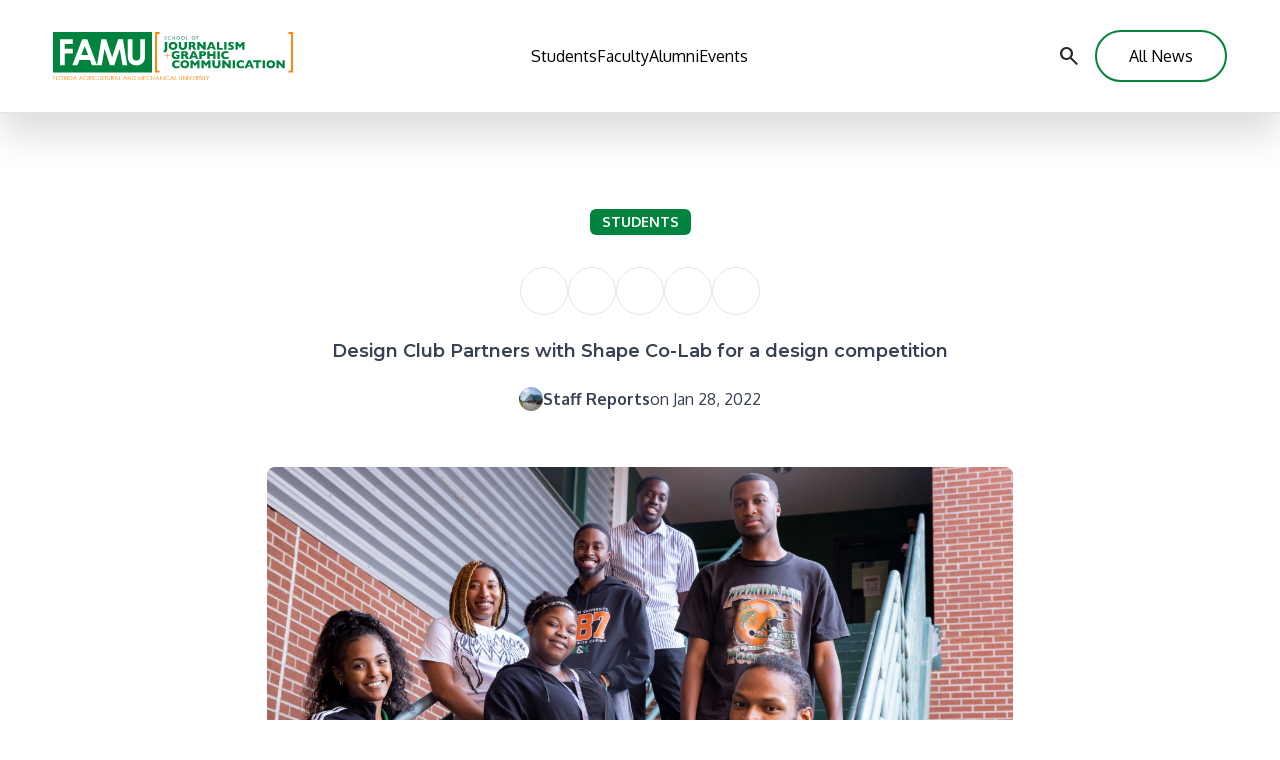

--- FILE ---
content_type: text/html; charset=UTF-8
request_url: https://famusjgc.com/u-design-club-partners-with-google-for-a-design-competition/
body_size: 16933
content:
<!doctype html>
<html lang="en-US">

<head>
  <meta charset="UTF-8">
  <meta name="viewport" content="width=device-width, initial-scale=1">
  <link rel="profile" href="https://gmpg.org/xfn/11">

  <!-- Google Fonts -->
  <link rel="preconnect" href="https://fonts.googleapis.com">
  <link rel="preconnect" href="https://fonts.gstatic.com" crossorigin>
  <!-- End Google Fonts -->

  <meta name='robots' content='index, follow, max-image-preview:large, max-snippet:-1, max-video-preview:-1' />

	<!-- This site is optimized with the Yoast SEO plugin v26.8 - https://yoast.com/product/yoast-seo-wordpress/ -->
	<title>Design Club Partners with Shape Co-Lab for a design competition - Florida A&amp;M University</title>
	<link rel="canonical" href="https://famusjgc.com/u-design-club-partners-with-google-for-a-design-competition/" />
	<meta property="og:locale" content="en_US" />
	<meta property="og:type" content="article" />
	<meta property="og:title" content="Design Club Partners with Shape Co-Lab for a design competition - Florida A&amp;M University" />
	<meta property="og:description" content="by Kylah Thompson The newly formed U.Design Club held The U. Design Student Logo Competition on December 3, 2021, in partnership with Google&#8217;s Shape Co-Lab. Small Tallahassee business owners completed a preliminary survey to qualify for the event where graphic design students raced to create a design compatible with their “client’s” needs. Graphic design students [&hellip;]" />
	<meta property="og:url" content="https://famusjgc.com/u-design-club-partners-with-google-for-a-design-competition/" />
	<meta property="og:site_name" content="Florida A&amp;M University" />
	<meta property="article:published_time" content="2022-01-28T19:04:43+00:00" />
	<meta property="article:modified_time" content="2022-03-16T12:38:58+00:00" />
	<meta property="og:image" content="https://famusjgc.com/wp-content/uploads/2022/01/IMG_7787-scaled.jpg" />
	<meta property="og:image:width" content="2560" />
	<meta property="og:image:height" content="1708" />
	<meta property="og:image:type" content="image/jpeg" />
	<meta name="author" content="Staff Reports" />
	<meta name="twitter:card" content="summary_large_image" />
	<meta name="twitter:label1" content="Written by" />
	<meta name="twitter:data1" content="Staff Reports" />
	<meta name="twitter:label2" content="Est. reading time" />
	<meta name="twitter:data2" content="4 minutes" />
	<script type="application/ld+json" class="yoast-schema-graph">{"@context":"https://schema.org","@graph":[{"@type":"Article","@id":"https://famusjgc.com/u-design-club-partners-with-google-for-a-design-competition/#article","isPartOf":{"@id":"https://famusjgc.com/u-design-club-partners-with-google-for-a-design-competition/"},"author":{"name":"Staff Reports","@id":"https://famusjgc.com/#/schema/person/ba8c546e03bafc2381be7da7a00a85aa"},"headline":"Design Club Partners with Shape Co-Lab for a design competition","datePublished":"2022-01-28T19:04:43+00:00","dateModified":"2022-03-16T12:38:58+00:00","mainEntityOfPage":{"@id":"https://famusjgc.com/u-design-club-partners-with-google-for-a-design-competition/"},"wordCount":902,"commentCount":0,"publisher":{"@id":"https://famusjgc.com/#organization"},"image":{"@id":"https://famusjgc.com/u-design-club-partners-with-google-for-a-design-competition/#primaryimage"},"thumbnailUrl":"https://famusjgc.com/wp-content/uploads/2022/01/IMG_7787-scaled.jpg","articleSection":["Students"],"inLanguage":"en-US","potentialAction":[{"@type":"CommentAction","name":"Comment","target":["https://famusjgc.com/u-design-club-partners-with-google-for-a-design-competition/#respond"]}]},{"@type":"WebPage","@id":"https://famusjgc.com/u-design-club-partners-with-google-for-a-design-competition/","url":"https://famusjgc.com/u-design-club-partners-with-google-for-a-design-competition/","name":"Design Club Partners with Shape Co-Lab for a design competition - Florida A&amp;M University","isPartOf":{"@id":"https://famusjgc.com/#website"},"primaryImageOfPage":{"@id":"https://famusjgc.com/u-design-club-partners-with-google-for-a-design-competition/#primaryimage"},"image":{"@id":"https://famusjgc.com/u-design-club-partners-with-google-for-a-design-competition/#primaryimage"},"thumbnailUrl":"https://famusjgc.com/wp-content/uploads/2022/01/IMG_7787-scaled.jpg","datePublished":"2022-01-28T19:04:43+00:00","dateModified":"2022-03-16T12:38:58+00:00","breadcrumb":{"@id":"https://famusjgc.com/u-design-club-partners-with-google-for-a-design-competition/#breadcrumb"},"inLanguage":"en-US","potentialAction":[{"@type":"ReadAction","target":["https://famusjgc.com/u-design-club-partners-with-google-for-a-design-competition/"]}]},{"@type":"ImageObject","inLanguage":"en-US","@id":"https://famusjgc.com/u-design-club-partners-with-google-for-a-design-competition/#primaryimage","url":"https://famusjgc.com/wp-content/uploads/2022/01/IMG_7787-scaled.jpg","contentUrl":"https://famusjgc.com/wp-content/uploads/2022/01/IMG_7787-scaled.jpg","width":8192,"height":5464,"caption":"Clockwise from left: Nadia Tsegga , Maya Howden , Janece Martial , Jaylen Rawlings , Rolex Saint-Preux, Elijah Rutland, Emmanuel Childs"},{"@type":"BreadcrumbList","@id":"https://famusjgc.com/u-design-club-partners-with-google-for-a-design-competition/#breadcrumb","itemListElement":[{"@type":"ListItem","position":1,"name":"Home","item":"https://famusjgc.com/"},{"@type":"ListItem","position":2,"name":"All News","item":"https://famusjgc.com/all-news/"},{"@type":"ListItem","position":3,"name":"Design Club Partners with Shape Co-Lab for a design competition"}]},{"@type":"WebSite","@id":"https://famusjgc.com/#website","url":"https://famusjgc.com/","name":"Florida A&amp;M University","description":"School of Journalism &amp; Graphic Communication","publisher":{"@id":"https://famusjgc.com/#organization"},"potentialAction":[{"@type":"SearchAction","target":{"@type":"EntryPoint","urlTemplate":"https://famusjgc.com/?s={search_term_string}"},"query-input":{"@type":"PropertyValueSpecification","valueRequired":true,"valueName":"search_term_string"}}],"inLanguage":"en-US"},{"@type":"Organization","@id":"https://famusjgc.com/#organization","name":"Florida A&amp;M University","url":"https://famusjgc.com/","logo":{"@type":"ImageObject","inLanguage":"en-US","@id":"https://famusjgc.com/#/schema/logo/image/","url":"https://famusjgc.com/wp-content/uploads/2023/06/main-logo.svg","contentUrl":"https://famusjgc.com/wp-content/uploads/2023/06/main-logo.svg","caption":"Florida A&amp;M University"},"image":{"@id":"https://famusjgc.com/#/schema/logo/image/"}},{"@type":"Person","@id":"https://famusjgc.com/#/schema/person/ba8c546e03bafc2381be7da7a00a85aa","name":"Staff Reports","image":{"@type":"ImageObject","inLanguage":"en-US","@id":"https://famusjgc.com/#/schema/person/image/","url":"https://secure.gravatar.com/avatar/690b40f68549850802fcbb9870cc2887702a71efad715cf1b522e324e139d1ca?s=96&r=g","contentUrl":"https://secure.gravatar.com/avatar/690b40f68549850802fcbb9870cc2887702a71efad715cf1b522e324e139d1ca?s=96&r=g","caption":"Staff Reports"},"url":"https://famusjgc.com/author/staff/"}]}</script>
	<!-- / Yoast SEO plugin. -->


<link rel='dns-prefetch' href='//www.googletagmanager.com' />
<link rel='dns-prefetch' href='//fonts.googleapis.com' />
<style id='wp-block-library-inline-css'>
:root{--wp-block-synced-color:#7a00df;--wp-block-synced-color--rgb:122,0,223;--wp-bound-block-color:var(--wp-block-synced-color);--wp-editor-canvas-background:#ddd;--wp-admin-theme-color:#007cba;--wp-admin-theme-color--rgb:0,124,186;--wp-admin-theme-color-darker-10:#006ba1;--wp-admin-theme-color-darker-10--rgb:0,107,160.5;--wp-admin-theme-color-darker-20:#005a87;--wp-admin-theme-color-darker-20--rgb:0,90,135;--wp-admin-border-width-focus:2px}@media (min-resolution:192dpi){:root{--wp-admin-border-width-focus:1.5px}}.wp-element-button{cursor:pointer}:root .has-very-light-gray-background-color{background-color:#eee}:root .has-very-dark-gray-background-color{background-color:#313131}:root .has-very-light-gray-color{color:#eee}:root .has-very-dark-gray-color{color:#313131}:root .has-vivid-green-cyan-to-vivid-cyan-blue-gradient-background{background:linear-gradient(135deg,#00d084,#0693e3)}:root .has-purple-crush-gradient-background{background:linear-gradient(135deg,#34e2e4,#4721fb 50%,#ab1dfe)}:root .has-hazy-dawn-gradient-background{background:linear-gradient(135deg,#faaca8,#dad0ec)}:root .has-subdued-olive-gradient-background{background:linear-gradient(135deg,#fafae1,#67a671)}:root .has-atomic-cream-gradient-background{background:linear-gradient(135deg,#fdd79a,#004a59)}:root .has-nightshade-gradient-background{background:linear-gradient(135deg,#330968,#31cdcf)}:root .has-midnight-gradient-background{background:linear-gradient(135deg,#020381,#2874fc)}:root{--wp--preset--font-size--normal:16px;--wp--preset--font-size--huge:42px}.has-regular-font-size{font-size:1em}.has-larger-font-size{font-size:2.625em}.has-normal-font-size{font-size:var(--wp--preset--font-size--normal)}.has-huge-font-size{font-size:var(--wp--preset--font-size--huge)}.has-text-align-center{text-align:center}.has-text-align-left{text-align:left}.has-text-align-right{text-align:right}.has-fit-text{white-space:nowrap!important}#end-resizable-editor-section{display:none}.aligncenter{clear:both}.items-justified-left{justify-content:flex-start}.items-justified-center{justify-content:center}.items-justified-right{justify-content:flex-end}.items-justified-space-between{justify-content:space-between}.screen-reader-text{border:0;clip-path:inset(50%);height:1px;margin:-1px;overflow:hidden;padding:0;position:absolute;width:1px;word-wrap:normal!important}.screen-reader-text:focus{background-color:#ddd;clip-path:none;color:#444;display:block;font-size:1em;height:auto;left:5px;line-height:normal;padding:15px 23px 14px;text-decoration:none;top:5px;width:auto;z-index:100000}html :where(.has-border-color){border-style:solid}html :where([style*=border-top-color]){border-top-style:solid}html :where([style*=border-right-color]){border-right-style:solid}html :where([style*=border-bottom-color]){border-bottom-style:solid}html :where([style*=border-left-color]){border-left-style:solid}html :where([style*=border-width]){border-style:solid}html :where([style*=border-top-width]){border-top-style:solid}html :where([style*=border-right-width]){border-right-style:solid}html :where([style*=border-bottom-width]){border-bottom-style:solid}html :where([style*=border-left-width]){border-left-style:solid}html :where(img[class*=wp-image-]){height:auto;max-width:100%}:where(figure){margin:0 0 1em}html :where(.is-position-sticky){--wp-admin--admin-bar--position-offset:var(--wp-admin--admin-bar--height,0px)}@media screen and (max-width:600px){html :where(.is-position-sticky){--wp-admin--admin-bar--position-offset:0px}}

/*# sourceURL=wp-block-library-inline-css */
</style><style id='wp-block-gallery-inline-css'>
.blocks-gallery-grid:not(.has-nested-images),.wp-block-gallery:not(.has-nested-images){display:flex;flex-wrap:wrap;list-style-type:none;margin:0;padding:0}.blocks-gallery-grid:not(.has-nested-images) .blocks-gallery-image,.blocks-gallery-grid:not(.has-nested-images) .blocks-gallery-item,.wp-block-gallery:not(.has-nested-images) .blocks-gallery-image,.wp-block-gallery:not(.has-nested-images) .blocks-gallery-item{display:flex;flex-direction:column;flex-grow:1;justify-content:center;margin:0 1em 1em 0;position:relative;width:calc(50% - 1em)}.blocks-gallery-grid:not(.has-nested-images) .blocks-gallery-image:nth-of-type(2n),.blocks-gallery-grid:not(.has-nested-images) .blocks-gallery-item:nth-of-type(2n),.wp-block-gallery:not(.has-nested-images) .blocks-gallery-image:nth-of-type(2n),.wp-block-gallery:not(.has-nested-images) .blocks-gallery-item:nth-of-type(2n){margin-right:0}.blocks-gallery-grid:not(.has-nested-images) .blocks-gallery-image figure,.blocks-gallery-grid:not(.has-nested-images) .blocks-gallery-item figure,.wp-block-gallery:not(.has-nested-images) .blocks-gallery-image figure,.wp-block-gallery:not(.has-nested-images) .blocks-gallery-item figure{align-items:flex-end;display:flex;height:100%;justify-content:flex-start;margin:0}.blocks-gallery-grid:not(.has-nested-images) .blocks-gallery-image img,.blocks-gallery-grid:not(.has-nested-images) .blocks-gallery-item img,.wp-block-gallery:not(.has-nested-images) .blocks-gallery-image img,.wp-block-gallery:not(.has-nested-images) .blocks-gallery-item img{display:block;height:auto;max-width:100%;width:auto}.blocks-gallery-grid:not(.has-nested-images) .blocks-gallery-image figcaption,.blocks-gallery-grid:not(.has-nested-images) .blocks-gallery-item figcaption,.wp-block-gallery:not(.has-nested-images) .blocks-gallery-image figcaption,.wp-block-gallery:not(.has-nested-images) .blocks-gallery-item figcaption{background:linear-gradient(0deg,#000000b3,#0000004d 70%,#0000);bottom:0;box-sizing:border-box;color:#fff;font-size:.8em;margin:0;max-height:100%;overflow:auto;padding:3em .77em .7em;position:absolute;text-align:center;width:100%;z-index:2}.blocks-gallery-grid:not(.has-nested-images) .blocks-gallery-image figcaption img,.blocks-gallery-grid:not(.has-nested-images) .blocks-gallery-item figcaption img,.wp-block-gallery:not(.has-nested-images) .blocks-gallery-image figcaption img,.wp-block-gallery:not(.has-nested-images) .blocks-gallery-item figcaption img{display:inline}.blocks-gallery-grid:not(.has-nested-images) figcaption,.wp-block-gallery:not(.has-nested-images) figcaption{flex-grow:1}.blocks-gallery-grid:not(.has-nested-images).is-cropped .blocks-gallery-image a,.blocks-gallery-grid:not(.has-nested-images).is-cropped .blocks-gallery-image img,.blocks-gallery-grid:not(.has-nested-images).is-cropped .blocks-gallery-item a,.blocks-gallery-grid:not(.has-nested-images).is-cropped .blocks-gallery-item img,.wp-block-gallery:not(.has-nested-images).is-cropped .blocks-gallery-image a,.wp-block-gallery:not(.has-nested-images).is-cropped .blocks-gallery-image img,.wp-block-gallery:not(.has-nested-images).is-cropped .blocks-gallery-item a,.wp-block-gallery:not(.has-nested-images).is-cropped .blocks-gallery-item img{flex:1;height:100%;object-fit:cover;width:100%}.blocks-gallery-grid:not(.has-nested-images).columns-1 .blocks-gallery-image,.blocks-gallery-grid:not(.has-nested-images).columns-1 .blocks-gallery-item,.wp-block-gallery:not(.has-nested-images).columns-1 .blocks-gallery-image,.wp-block-gallery:not(.has-nested-images).columns-1 .blocks-gallery-item{margin-right:0;width:100%}@media (min-width:600px){.blocks-gallery-grid:not(.has-nested-images).columns-3 .blocks-gallery-image,.blocks-gallery-grid:not(.has-nested-images).columns-3 .blocks-gallery-item,.wp-block-gallery:not(.has-nested-images).columns-3 .blocks-gallery-image,.wp-block-gallery:not(.has-nested-images).columns-3 .blocks-gallery-item{margin-right:1em;width:calc(33.33333% - .66667em)}.blocks-gallery-grid:not(.has-nested-images).columns-4 .blocks-gallery-image,.blocks-gallery-grid:not(.has-nested-images).columns-4 .blocks-gallery-item,.wp-block-gallery:not(.has-nested-images).columns-4 .blocks-gallery-image,.wp-block-gallery:not(.has-nested-images).columns-4 .blocks-gallery-item{margin-right:1em;width:calc(25% - .75em)}.blocks-gallery-grid:not(.has-nested-images).columns-5 .blocks-gallery-image,.blocks-gallery-grid:not(.has-nested-images).columns-5 .blocks-gallery-item,.wp-block-gallery:not(.has-nested-images).columns-5 .blocks-gallery-image,.wp-block-gallery:not(.has-nested-images).columns-5 .blocks-gallery-item{margin-right:1em;width:calc(20% - .8em)}.blocks-gallery-grid:not(.has-nested-images).columns-6 .blocks-gallery-image,.blocks-gallery-grid:not(.has-nested-images).columns-6 .blocks-gallery-item,.wp-block-gallery:not(.has-nested-images).columns-6 .blocks-gallery-image,.wp-block-gallery:not(.has-nested-images).columns-6 .blocks-gallery-item{margin-right:1em;width:calc(16.66667% - .83333em)}.blocks-gallery-grid:not(.has-nested-images).columns-7 .blocks-gallery-image,.blocks-gallery-grid:not(.has-nested-images).columns-7 .blocks-gallery-item,.wp-block-gallery:not(.has-nested-images).columns-7 .blocks-gallery-image,.wp-block-gallery:not(.has-nested-images).columns-7 .blocks-gallery-item{margin-right:1em;width:calc(14.28571% - .85714em)}.blocks-gallery-grid:not(.has-nested-images).columns-8 .blocks-gallery-image,.blocks-gallery-grid:not(.has-nested-images).columns-8 .blocks-gallery-item,.wp-block-gallery:not(.has-nested-images).columns-8 .blocks-gallery-image,.wp-block-gallery:not(.has-nested-images).columns-8 .blocks-gallery-item{margin-right:1em;width:calc(12.5% - .875em)}.blocks-gallery-grid:not(.has-nested-images).columns-1 .blocks-gallery-image:nth-of-type(1n),.blocks-gallery-grid:not(.has-nested-images).columns-1 .blocks-gallery-item:nth-of-type(1n),.blocks-gallery-grid:not(.has-nested-images).columns-2 .blocks-gallery-image:nth-of-type(2n),.blocks-gallery-grid:not(.has-nested-images).columns-2 .blocks-gallery-item:nth-of-type(2n),.blocks-gallery-grid:not(.has-nested-images).columns-3 .blocks-gallery-image:nth-of-type(3n),.blocks-gallery-grid:not(.has-nested-images).columns-3 .blocks-gallery-item:nth-of-type(3n),.blocks-gallery-grid:not(.has-nested-images).columns-4 .blocks-gallery-image:nth-of-type(4n),.blocks-gallery-grid:not(.has-nested-images).columns-4 .blocks-gallery-item:nth-of-type(4n),.blocks-gallery-grid:not(.has-nested-images).columns-5 .blocks-gallery-image:nth-of-type(5n),.blocks-gallery-grid:not(.has-nested-images).columns-5 .blocks-gallery-item:nth-of-type(5n),.blocks-gallery-grid:not(.has-nested-images).columns-6 .blocks-gallery-image:nth-of-type(6n),.blocks-gallery-grid:not(.has-nested-images).columns-6 .blocks-gallery-item:nth-of-type(6n),.blocks-gallery-grid:not(.has-nested-images).columns-7 .blocks-gallery-image:nth-of-type(7n),.blocks-gallery-grid:not(.has-nested-images).columns-7 .blocks-gallery-item:nth-of-type(7n),.blocks-gallery-grid:not(.has-nested-images).columns-8 .blocks-gallery-image:nth-of-type(8n),.blocks-gallery-grid:not(.has-nested-images).columns-8 .blocks-gallery-item:nth-of-type(8n),.wp-block-gallery:not(.has-nested-images).columns-1 .blocks-gallery-image:nth-of-type(1n),.wp-block-gallery:not(.has-nested-images).columns-1 .blocks-gallery-item:nth-of-type(1n),.wp-block-gallery:not(.has-nested-images).columns-2 .blocks-gallery-image:nth-of-type(2n),.wp-block-gallery:not(.has-nested-images).columns-2 .blocks-gallery-item:nth-of-type(2n),.wp-block-gallery:not(.has-nested-images).columns-3 .blocks-gallery-image:nth-of-type(3n),.wp-block-gallery:not(.has-nested-images).columns-3 .blocks-gallery-item:nth-of-type(3n),.wp-block-gallery:not(.has-nested-images).columns-4 .blocks-gallery-image:nth-of-type(4n),.wp-block-gallery:not(.has-nested-images).columns-4 .blocks-gallery-item:nth-of-type(4n),.wp-block-gallery:not(.has-nested-images).columns-5 .blocks-gallery-image:nth-of-type(5n),.wp-block-gallery:not(.has-nested-images).columns-5 .blocks-gallery-item:nth-of-type(5n),.wp-block-gallery:not(.has-nested-images).columns-6 .blocks-gallery-image:nth-of-type(6n),.wp-block-gallery:not(.has-nested-images).columns-6 .blocks-gallery-item:nth-of-type(6n),.wp-block-gallery:not(.has-nested-images).columns-7 .blocks-gallery-image:nth-of-type(7n),.wp-block-gallery:not(.has-nested-images).columns-7 .blocks-gallery-item:nth-of-type(7n),.wp-block-gallery:not(.has-nested-images).columns-8 .blocks-gallery-image:nth-of-type(8n),.wp-block-gallery:not(.has-nested-images).columns-8 .blocks-gallery-item:nth-of-type(8n){margin-right:0}}.blocks-gallery-grid:not(.has-nested-images) .blocks-gallery-image:last-child,.blocks-gallery-grid:not(.has-nested-images) .blocks-gallery-item:last-child,.wp-block-gallery:not(.has-nested-images) .blocks-gallery-image:last-child,.wp-block-gallery:not(.has-nested-images) .blocks-gallery-item:last-child{margin-right:0}.blocks-gallery-grid:not(.has-nested-images).alignleft,.blocks-gallery-grid:not(.has-nested-images).alignright,.wp-block-gallery:not(.has-nested-images).alignleft,.wp-block-gallery:not(.has-nested-images).alignright{max-width:420px;width:100%}.blocks-gallery-grid:not(.has-nested-images).aligncenter .blocks-gallery-item figure,.wp-block-gallery:not(.has-nested-images).aligncenter .blocks-gallery-item figure{justify-content:center}.wp-block-gallery:not(.is-cropped) .blocks-gallery-item{align-self:flex-start}figure.wp-block-gallery.has-nested-images{align-items:normal}.wp-block-gallery.has-nested-images figure.wp-block-image:not(#individual-image){margin:0;width:calc(50% - var(--wp--style--unstable-gallery-gap, 16px)/2)}.wp-block-gallery.has-nested-images figure.wp-block-image{box-sizing:border-box;display:flex;flex-direction:column;flex-grow:1;justify-content:center;max-width:100%;position:relative}.wp-block-gallery.has-nested-images figure.wp-block-image>a,.wp-block-gallery.has-nested-images figure.wp-block-image>div{flex-direction:column;flex-grow:1;margin:0}.wp-block-gallery.has-nested-images figure.wp-block-image img{display:block;height:auto;max-width:100%!important;width:auto}.wp-block-gallery.has-nested-images figure.wp-block-image figcaption,.wp-block-gallery.has-nested-images figure.wp-block-image:has(figcaption):before{bottom:0;left:0;max-height:100%;position:absolute;right:0}.wp-block-gallery.has-nested-images figure.wp-block-image:has(figcaption):before{backdrop-filter:blur(3px);content:"";height:100%;-webkit-mask-image:linear-gradient(0deg,#000 20%,#0000);mask-image:linear-gradient(0deg,#000 20%,#0000);max-height:40%;pointer-events:none}.wp-block-gallery.has-nested-images figure.wp-block-image figcaption{box-sizing:border-box;color:#fff;font-size:13px;margin:0;overflow:auto;padding:1em;text-align:center;text-shadow:0 0 1.5px #000}.wp-block-gallery.has-nested-images figure.wp-block-image figcaption::-webkit-scrollbar{height:12px;width:12px}.wp-block-gallery.has-nested-images figure.wp-block-image figcaption::-webkit-scrollbar-track{background-color:initial}.wp-block-gallery.has-nested-images figure.wp-block-image figcaption::-webkit-scrollbar-thumb{background-clip:padding-box;background-color:initial;border:3px solid #0000;border-radius:8px}.wp-block-gallery.has-nested-images figure.wp-block-image figcaption:focus-within::-webkit-scrollbar-thumb,.wp-block-gallery.has-nested-images figure.wp-block-image figcaption:focus::-webkit-scrollbar-thumb,.wp-block-gallery.has-nested-images figure.wp-block-image figcaption:hover::-webkit-scrollbar-thumb{background-color:#fffc}.wp-block-gallery.has-nested-images figure.wp-block-image figcaption{scrollbar-color:#0000 #0000;scrollbar-gutter:stable both-edges;scrollbar-width:thin}.wp-block-gallery.has-nested-images figure.wp-block-image figcaption:focus,.wp-block-gallery.has-nested-images figure.wp-block-image figcaption:focus-within,.wp-block-gallery.has-nested-images figure.wp-block-image figcaption:hover{scrollbar-color:#fffc #0000}.wp-block-gallery.has-nested-images figure.wp-block-image figcaption{will-change:transform}@media (hover:none){.wp-block-gallery.has-nested-images figure.wp-block-image figcaption{scrollbar-color:#fffc #0000}}.wp-block-gallery.has-nested-images figure.wp-block-image figcaption{background:linear-gradient(0deg,#0006,#0000)}.wp-block-gallery.has-nested-images figure.wp-block-image figcaption img{display:inline}.wp-block-gallery.has-nested-images figure.wp-block-image figcaption a{color:inherit}.wp-block-gallery.has-nested-images figure.wp-block-image.has-custom-border img{box-sizing:border-box}.wp-block-gallery.has-nested-images figure.wp-block-image.has-custom-border>a,.wp-block-gallery.has-nested-images figure.wp-block-image.has-custom-border>div,.wp-block-gallery.has-nested-images figure.wp-block-image.is-style-rounded>a,.wp-block-gallery.has-nested-images figure.wp-block-image.is-style-rounded>div{flex:1 1 auto}.wp-block-gallery.has-nested-images figure.wp-block-image.has-custom-border figcaption,.wp-block-gallery.has-nested-images figure.wp-block-image.is-style-rounded figcaption{background:none;color:inherit;flex:initial;margin:0;padding:10px 10px 9px;position:relative;text-shadow:none}.wp-block-gallery.has-nested-images figure.wp-block-image.has-custom-border:before,.wp-block-gallery.has-nested-images figure.wp-block-image.is-style-rounded:before{content:none}.wp-block-gallery.has-nested-images figcaption{flex-basis:100%;flex-grow:1;text-align:center}.wp-block-gallery.has-nested-images:not(.is-cropped) figure.wp-block-image:not(#individual-image){margin-bottom:auto;margin-top:0}.wp-block-gallery.has-nested-images.is-cropped figure.wp-block-image:not(#individual-image){align-self:inherit}.wp-block-gallery.has-nested-images.is-cropped figure.wp-block-image:not(#individual-image)>a,.wp-block-gallery.has-nested-images.is-cropped figure.wp-block-image:not(#individual-image)>div:not(.components-drop-zone){display:flex}.wp-block-gallery.has-nested-images.is-cropped figure.wp-block-image:not(#individual-image) a,.wp-block-gallery.has-nested-images.is-cropped figure.wp-block-image:not(#individual-image) img{flex:1 0 0%;height:100%;object-fit:cover;width:100%}.wp-block-gallery.has-nested-images.columns-1 figure.wp-block-image:not(#individual-image){width:100%}@media (min-width:600px){.wp-block-gallery.has-nested-images.columns-3 figure.wp-block-image:not(#individual-image){width:calc(33.33333% - var(--wp--style--unstable-gallery-gap, 16px)*.66667)}.wp-block-gallery.has-nested-images.columns-4 figure.wp-block-image:not(#individual-image){width:calc(25% - var(--wp--style--unstable-gallery-gap, 16px)*.75)}.wp-block-gallery.has-nested-images.columns-5 figure.wp-block-image:not(#individual-image){width:calc(20% - var(--wp--style--unstable-gallery-gap, 16px)*.8)}.wp-block-gallery.has-nested-images.columns-6 figure.wp-block-image:not(#individual-image){width:calc(16.66667% - var(--wp--style--unstable-gallery-gap, 16px)*.83333)}.wp-block-gallery.has-nested-images.columns-7 figure.wp-block-image:not(#individual-image){width:calc(14.28571% - var(--wp--style--unstable-gallery-gap, 16px)*.85714)}.wp-block-gallery.has-nested-images.columns-8 figure.wp-block-image:not(#individual-image){width:calc(12.5% - var(--wp--style--unstable-gallery-gap, 16px)*.875)}.wp-block-gallery.has-nested-images.columns-default figure.wp-block-image:not(#individual-image){width:calc(33.33% - var(--wp--style--unstable-gallery-gap, 16px)*.66667)}.wp-block-gallery.has-nested-images.columns-default figure.wp-block-image:not(#individual-image):first-child:nth-last-child(2),.wp-block-gallery.has-nested-images.columns-default figure.wp-block-image:not(#individual-image):first-child:nth-last-child(2)~figure.wp-block-image:not(#individual-image){width:calc(50% - var(--wp--style--unstable-gallery-gap, 16px)*.5)}.wp-block-gallery.has-nested-images.columns-default figure.wp-block-image:not(#individual-image):first-child:last-child{width:100%}}.wp-block-gallery.has-nested-images.alignleft,.wp-block-gallery.has-nested-images.alignright{max-width:420px;width:100%}.wp-block-gallery.has-nested-images.aligncenter{justify-content:center}
/*# sourceURL=https://famusjgc.com/wp-includes/blocks/gallery/style.min.css */
</style>
<style id='wp-block-image-inline-css'>
.wp-block-image>a,.wp-block-image>figure>a{display:inline-block}.wp-block-image img{box-sizing:border-box;height:auto;max-width:100%;vertical-align:bottom}@media not (prefers-reduced-motion){.wp-block-image img.hide{visibility:hidden}.wp-block-image img.show{animation:show-content-image .4s}}.wp-block-image[style*=border-radius] img,.wp-block-image[style*=border-radius]>a{border-radius:inherit}.wp-block-image.has-custom-border img{box-sizing:border-box}.wp-block-image.aligncenter{text-align:center}.wp-block-image.alignfull>a,.wp-block-image.alignwide>a{width:100%}.wp-block-image.alignfull img,.wp-block-image.alignwide img{height:auto;width:100%}.wp-block-image .aligncenter,.wp-block-image .alignleft,.wp-block-image .alignright,.wp-block-image.aligncenter,.wp-block-image.alignleft,.wp-block-image.alignright{display:table}.wp-block-image .aligncenter>figcaption,.wp-block-image .alignleft>figcaption,.wp-block-image .alignright>figcaption,.wp-block-image.aligncenter>figcaption,.wp-block-image.alignleft>figcaption,.wp-block-image.alignright>figcaption{caption-side:bottom;display:table-caption}.wp-block-image .alignleft{float:left;margin:.5em 1em .5em 0}.wp-block-image .alignright{float:right;margin:.5em 0 .5em 1em}.wp-block-image .aligncenter{margin-left:auto;margin-right:auto}.wp-block-image :where(figcaption){margin-bottom:1em;margin-top:.5em}.wp-block-image.is-style-circle-mask img{border-radius:9999px}@supports ((-webkit-mask-image:none) or (mask-image:none)) or (-webkit-mask-image:none){.wp-block-image.is-style-circle-mask img{border-radius:0;-webkit-mask-image:url('data:image/svg+xml;utf8,<svg viewBox="0 0 100 100" xmlns="http://www.w3.org/2000/svg"><circle cx="50" cy="50" r="50"/></svg>');mask-image:url('data:image/svg+xml;utf8,<svg viewBox="0 0 100 100" xmlns="http://www.w3.org/2000/svg"><circle cx="50" cy="50" r="50"/></svg>');mask-mode:alpha;-webkit-mask-position:center;mask-position:center;-webkit-mask-repeat:no-repeat;mask-repeat:no-repeat;-webkit-mask-size:contain;mask-size:contain}}:root :where(.wp-block-image.is-style-rounded img,.wp-block-image .is-style-rounded img){border-radius:9999px}.wp-block-image figure{margin:0}.wp-lightbox-container{display:flex;flex-direction:column;position:relative}.wp-lightbox-container img{cursor:zoom-in}.wp-lightbox-container img:hover+button{opacity:1}.wp-lightbox-container button{align-items:center;backdrop-filter:blur(16px) saturate(180%);background-color:#5a5a5a40;border:none;border-radius:4px;cursor:zoom-in;display:flex;height:20px;justify-content:center;opacity:0;padding:0;position:absolute;right:16px;text-align:center;top:16px;width:20px;z-index:100}@media not (prefers-reduced-motion){.wp-lightbox-container button{transition:opacity .2s ease}}.wp-lightbox-container button:focus-visible{outline:3px auto #5a5a5a40;outline:3px auto -webkit-focus-ring-color;outline-offset:3px}.wp-lightbox-container button:hover{cursor:pointer;opacity:1}.wp-lightbox-container button:focus{opacity:1}.wp-lightbox-container button:focus,.wp-lightbox-container button:hover,.wp-lightbox-container button:not(:hover):not(:active):not(.has-background){background-color:#5a5a5a40;border:none}.wp-lightbox-overlay{box-sizing:border-box;cursor:zoom-out;height:100vh;left:0;overflow:hidden;position:fixed;top:0;visibility:hidden;width:100%;z-index:100000}.wp-lightbox-overlay .close-button{align-items:center;cursor:pointer;display:flex;justify-content:center;min-height:40px;min-width:40px;padding:0;position:absolute;right:calc(env(safe-area-inset-right) + 16px);top:calc(env(safe-area-inset-top) + 16px);z-index:5000000}.wp-lightbox-overlay .close-button:focus,.wp-lightbox-overlay .close-button:hover,.wp-lightbox-overlay .close-button:not(:hover):not(:active):not(.has-background){background:none;border:none}.wp-lightbox-overlay .lightbox-image-container{height:var(--wp--lightbox-container-height);left:50%;overflow:hidden;position:absolute;top:50%;transform:translate(-50%,-50%);transform-origin:top left;width:var(--wp--lightbox-container-width);z-index:9999999999}.wp-lightbox-overlay .wp-block-image{align-items:center;box-sizing:border-box;display:flex;height:100%;justify-content:center;margin:0;position:relative;transform-origin:0 0;width:100%;z-index:3000000}.wp-lightbox-overlay .wp-block-image img{height:var(--wp--lightbox-image-height);min-height:var(--wp--lightbox-image-height);min-width:var(--wp--lightbox-image-width);width:var(--wp--lightbox-image-width)}.wp-lightbox-overlay .wp-block-image figcaption{display:none}.wp-lightbox-overlay button{background:none;border:none}.wp-lightbox-overlay .scrim{background-color:#fff;height:100%;opacity:.9;position:absolute;width:100%;z-index:2000000}.wp-lightbox-overlay.active{visibility:visible}@media not (prefers-reduced-motion){.wp-lightbox-overlay.active{animation:turn-on-visibility .25s both}.wp-lightbox-overlay.active img{animation:turn-on-visibility .35s both}.wp-lightbox-overlay.show-closing-animation:not(.active){animation:turn-off-visibility .35s both}.wp-lightbox-overlay.show-closing-animation:not(.active) img{animation:turn-off-visibility .25s both}.wp-lightbox-overlay.zoom.active{animation:none;opacity:1;visibility:visible}.wp-lightbox-overlay.zoom.active .lightbox-image-container{animation:lightbox-zoom-in .4s}.wp-lightbox-overlay.zoom.active .lightbox-image-container img{animation:none}.wp-lightbox-overlay.zoom.active .scrim{animation:turn-on-visibility .4s forwards}.wp-lightbox-overlay.zoom.show-closing-animation:not(.active){animation:none}.wp-lightbox-overlay.zoom.show-closing-animation:not(.active) .lightbox-image-container{animation:lightbox-zoom-out .4s}.wp-lightbox-overlay.zoom.show-closing-animation:not(.active) .lightbox-image-container img{animation:none}.wp-lightbox-overlay.zoom.show-closing-animation:not(.active) .scrim{animation:turn-off-visibility .4s forwards}}@keyframes show-content-image{0%{visibility:hidden}99%{visibility:hidden}to{visibility:visible}}@keyframes turn-on-visibility{0%{opacity:0}to{opacity:1}}@keyframes turn-off-visibility{0%{opacity:1;visibility:visible}99%{opacity:0;visibility:visible}to{opacity:0;visibility:hidden}}@keyframes lightbox-zoom-in{0%{transform:translate(calc((-100vw + var(--wp--lightbox-scrollbar-width))/2 + var(--wp--lightbox-initial-left-position)),calc(-50vh + var(--wp--lightbox-initial-top-position))) scale(var(--wp--lightbox-scale))}to{transform:translate(-50%,-50%) scale(1)}}@keyframes lightbox-zoom-out{0%{transform:translate(-50%,-50%) scale(1);visibility:visible}99%{visibility:visible}to{transform:translate(calc((-100vw + var(--wp--lightbox-scrollbar-width))/2 + var(--wp--lightbox-initial-left-position)),calc(-50vh + var(--wp--lightbox-initial-top-position))) scale(var(--wp--lightbox-scale));visibility:hidden}}
/*# sourceURL=https://famusjgc.com/wp-includes/blocks/image/style.min.css */
</style>
<style id='global-styles-inline-css'>
:root{--wp--preset--aspect-ratio--square: 1;--wp--preset--aspect-ratio--4-3: 4/3;--wp--preset--aspect-ratio--3-4: 3/4;--wp--preset--aspect-ratio--3-2: 3/2;--wp--preset--aspect-ratio--2-3: 2/3;--wp--preset--aspect-ratio--16-9: 16/9;--wp--preset--aspect-ratio--9-16: 9/16;--wp--preset--color--black: #000000;--wp--preset--color--cyan-bluish-gray: #abb8c3;--wp--preset--color--white: #ffffff;--wp--preset--color--pale-pink: #f78da7;--wp--preset--color--vivid-red: #cf2e2e;--wp--preset--color--luminous-vivid-orange: #ff6900;--wp--preset--color--luminous-vivid-amber: #fcb900;--wp--preset--color--light-green-cyan: #7bdcb5;--wp--preset--color--vivid-green-cyan: #00d084;--wp--preset--color--pale-cyan-blue: #8ed1fc;--wp--preset--color--vivid-cyan-blue: #0693e3;--wp--preset--color--vivid-purple: #9b51e0;--wp--preset--color--background: #ffffff;--wp--preset--color--foreground: #181818;--wp--preset--color--primary: #00833e;--wp--preset--color--secondary: #ff8300;--wp--preset--gradient--vivid-cyan-blue-to-vivid-purple: linear-gradient(135deg,rgb(6,147,227) 0%,rgb(155,81,224) 100%);--wp--preset--gradient--light-green-cyan-to-vivid-green-cyan: linear-gradient(135deg,rgb(122,220,180) 0%,rgb(0,208,130) 100%);--wp--preset--gradient--luminous-vivid-amber-to-luminous-vivid-orange: linear-gradient(135deg,rgb(252,185,0) 0%,rgb(255,105,0) 100%);--wp--preset--gradient--luminous-vivid-orange-to-vivid-red: linear-gradient(135deg,rgb(255,105,0) 0%,rgb(207,46,46) 100%);--wp--preset--gradient--very-light-gray-to-cyan-bluish-gray: linear-gradient(135deg,rgb(238,238,238) 0%,rgb(169,184,195) 100%);--wp--preset--gradient--cool-to-warm-spectrum: linear-gradient(135deg,rgb(74,234,220) 0%,rgb(151,120,209) 20%,rgb(207,42,186) 40%,rgb(238,44,130) 60%,rgb(251,105,98) 80%,rgb(254,248,76) 100%);--wp--preset--gradient--blush-light-purple: linear-gradient(135deg,rgb(255,206,236) 0%,rgb(152,150,240) 100%);--wp--preset--gradient--blush-bordeaux: linear-gradient(135deg,rgb(254,205,165) 0%,rgb(254,45,45) 50%,rgb(107,0,62) 100%);--wp--preset--gradient--luminous-dusk: linear-gradient(135deg,rgb(255,203,112) 0%,rgb(199,81,192) 50%,rgb(65,88,208) 100%);--wp--preset--gradient--pale-ocean: linear-gradient(135deg,rgb(255,245,203) 0%,rgb(182,227,212) 50%,rgb(51,167,181) 100%);--wp--preset--gradient--electric-grass: linear-gradient(135deg,rgb(202,248,128) 0%,rgb(113,206,126) 100%);--wp--preset--gradient--midnight: linear-gradient(135deg,rgb(2,3,129) 0%,rgb(40,116,252) 100%);--wp--preset--font-size--small: 13px;--wp--preset--font-size--medium: 20px;--wp--preset--font-size--large: 36px;--wp--preset--font-size--x-large: 42px;--wp--preset--spacing--20: 0.44rem;--wp--preset--spacing--30: 0.67rem;--wp--preset--spacing--40: 1rem;--wp--preset--spacing--50: 1.5rem;--wp--preset--spacing--60: 2.25rem;--wp--preset--spacing--70: 3.38rem;--wp--preset--spacing--80: 5.06rem;--wp--preset--shadow--natural: 6px 6px 9px rgba(0, 0, 0, 0.2);--wp--preset--shadow--deep: 12px 12px 50px rgba(0, 0, 0, 0.4);--wp--preset--shadow--sharp: 6px 6px 0px rgba(0, 0, 0, 0.2);--wp--preset--shadow--outlined: 6px 6px 0px -3px rgb(255, 255, 255), 6px 6px rgb(0, 0, 0);--wp--preset--shadow--crisp: 6px 6px 0px rgb(0, 0, 0);}:root { --wp--style--global--content-size: 50rem;--wp--style--global--wide-size: 80rem; }:where(body) { margin: 0; }.wp-site-blocks > .alignleft { float: left; margin-right: 2em; }.wp-site-blocks > .alignright { float: right; margin-left: 2em; }.wp-site-blocks > .aligncenter { justify-content: center; margin-left: auto; margin-right: auto; }:where(.wp-site-blocks) > * { margin-block-start: 30px; margin-block-end: 0; }:where(.wp-site-blocks) > :first-child { margin-block-start: 0; }:where(.wp-site-blocks) > :last-child { margin-block-end: 0; }:root { --wp--style--block-gap: 30px; }:root :where(.is-layout-flow) > :first-child{margin-block-start: 0;}:root :where(.is-layout-flow) > :last-child{margin-block-end: 0;}:root :where(.is-layout-flow) > *{margin-block-start: 30px;margin-block-end: 0;}:root :where(.is-layout-constrained) > :first-child{margin-block-start: 0;}:root :where(.is-layout-constrained) > :last-child{margin-block-end: 0;}:root :where(.is-layout-constrained) > *{margin-block-start: 30px;margin-block-end: 0;}:root :where(.is-layout-flex){gap: 30px;}:root :where(.is-layout-grid){gap: 30px;}.is-layout-flow > .alignleft{float: left;margin-inline-start: 0;margin-inline-end: 2em;}.is-layout-flow > .alignright{float: right;margin-inline-start: 2em;margin-inline-end: 0;}.is-layout-flow > .aligncenter{margin-left: auto !important;margin-right: auto !important;}.is-layout-constrained > .alignleft{float: left;margin-inline-start: 0;margin-inline-end: 2em;}.is-layout-constrained > .alignright{float: right;margin-inline-start: 2em;margin-inline-end: 0;}.is-layout-constrained > .aligncenter{margin-left: auto !important;margin-right: auto !important;}.is-layout-constrained > :where(:not(.alignleft):not(.alignright):not(.alignfull)){max-width: var(--wp--style--global--content-size);margin-left: auto !important;margin-right: auto !important;}.is-layout-constrained > .alignwide{max-width: var(--wp--style--global--wide-size);}body .is-layout-flex{display: flex;}.is-layout-flex{flex-wrap: wrap;align-items: center;}.is-layout-flex > :is(*, div){margin: 0;}body .is-layout-grid{display: grid;}.is-layout-grid > :is(*, div){margin: 0;}body{padding-top: 0px;padding-right: 0px;padding-bottom: 0px;padding-left: 0px;}a:where(:not(.wp-element-button)){text-decoration: underline;}:root :where(.wp-element-button, .wp-block-button__link){background-color: #32373c;border-width: 0;color: #fff;font-family: inherit;font-size: inherit;font-style: inherit;font-weight: inherit;letter-spacing: inherit;line-height: inherit;padding-top: calc(0.667em + 2px);padding-right: calc(1.333em + 2px);padding-bottom: calc(0.667em + 2px);padding-left: calc(1.333em + 2px);text-decoration: none;text-transform: inherit;}.has-black-color{color: var(--wp--preset--color--black) !important;}.has-cyan-bluish-gray-color{color: var(--wp--preset--color--cyan-bluish-gray) !important;}.has-white-color{color: var(--wp--preset--color--white) !important;}.has-pale-pink-color{color: var(--wp--preset--color--pale-pink) !important;}.has-vivid-red-color{color: var(--wp--preset--color--vivid-red) !important;}.has-luminous-vivid-orange-color{color: var(--wp--preset--color--luminous-vivid-orange) !important;}.has-luminous-vivid-amber-color{color: var(--wp--preset--color--luminous-vivid-amber) !important;}.has-light-green-cyan-color{color: var(--wp--preset--color--light-green-cyan) !important;}.has-vivid-green-cyan-color{color: var(--wp--preset--color--vivid-green-cyan) !important;}.has-pale-cyan-blue-color{color: var(--wp--preset--color--pale-cyan-blue) !important;}.has-vivid-cyan-blue-color{color: var(--wp--preset--color--vivid-cyan-blue) !important;}.has-vivid-purple-color{color: var(--wp--preset--color--vivid-purple) !important;}.has-background-color{color: var(--wp--preset--color--background) !important;}.has-foreground-color{color: var(--wp--preset--color--foreground) !important;}.has-primary-color{color: var(--wp--preset--color--primary) !important;}.has-secondary-color{color: var(--wp--preset--color--secondary) !important;}.has-black-background-color{background-color: var(--wp--preset--color--black) !important;}.has-cyan-bluish-gray-background-color{background-color: var(--wp--preset--color--cyan-bluish-gray) !important;}.has-white-background-color{background-color: var(--wp--preset--color--white) !important;}.has-pale-pink-background-color{background-color: var(--wp--preset--color--pale-pink) !important;}.has-vivid-red-background-color{background-color: var(--wp--preset--color--vivid-red) !important;}.has-luminous-vivid-orange-background-color{background-color: var(--wp--preset--color--luminous-vivid-orange) !important;}.has-luminous-vivid-amber-background-color{background-color: var(--wp--preset--color--luminous-vivid-amber) !important;}.has-light-green-cyan-background-color{background-color: var(--wp--preset--color--light-green-cyan) !important;}.has-vivid-green-cyan-background-color{background-color: var(--wp--preset--color--vivid-green-cyan) !important;}.has-pale-cyan-blue-background-color{background-color: var(--wp--preset--color--pale-cyan-blue) !important;}.has-vivid-cyan-blue-background-color{background-color: var(--wp--preset--color--vivid-cyan-blue) !important;}.has-vivid-purple-background-color{background-color: var(--wp--preset--color--vivid-purple) !important;}.has-background-background-color{background-color: var(--wp--preset--color--background) !important;}.has-foreground-background-color{background-color: var(--wp--preset--color--foreground) !important;}.has-primary-background-color{background-color: var(--wp--preset--color--primary) !important;}.has-secondary-background-color{background-color: var(--wp--preset--color--secondary) !important;}.has-black-border-color{border-color: var(--wp--preset--color--black) !important;}.has-cyan-bluish-gray-border-color{border-color: var(--wp--preset--color--cyan-bluish-gray) !important;}.has-white-border-color{border-color: var(--wp--preset--color--white) !important;}.has-pale-pink-border-color{border-color: var(--wp--preset--color--pale-pink) !important;}.has-vivid-red-border-color{border-color: var(--wp--preset--color--vivid-red) !important;}.has-luminous-vivid-orange-border-color{border-color: var(--wp--preset--color--luminous-vivid-orange) !important;}.has-luminous-vivid-amber-border-color{border-color: var(--wp--preset--color--luminous-vivid-amber) !important;}.has-light-green-cyan-border-color{border-color: var(--wp--preset--color--light-green-cyan) !important;}.has-vivid-green-cyan-border-color{border-color: var(--wp--preset--color--vivid-green-cyan) !important;}.has-pale-cyan-blue-border-color{border-color: var(--wp--preset--color--pale-cyan-blue) !important;}.has-vivid-cyan-blue-border-color{border-color: var(--wp--preset--color--vivid-cyan-blue) !important;}.has-vivid-purple-border-color{border-color: var(--wp--preset--color--vivid-purple) !important;}.has-background-border-color{border-color: var(--wp--preset--color--background) !important;}.has-foreground-border-color{border-color: var(--wp--preset--color--foreground) !important;}.has-primary-border-color{border-color: var(--wp--preset--color--primary) !important;}.has-secondary-border-color{border-color: var(--wp--preset--color--secondary) !important;}.has-vivid-cyan-blue-to-vivid-purple-gradient-background{background: var(--wp--preset--gradient--vivid-cyan-blue-to-vivid-purple) !important;}.has-light-green-cyan-to-vivid-green-cyan-gradient-background{background: var(--wp--preset--gradient--light-green-cyan-to-vivid-green-cyan) !important;}.has-luminous-vivid-amber-to-luminous-vivid-orange-gradient-background{background: var(--wp--preset--gradient--luminous-vivid-amber-to-luminous-vivid-orange) !important;}.has-luminous-vivid-orange-to-vivid-red-gradient-background{background: var(--wp--preset--gradient--luminous-vivid-orange-to-vivid-red) !important;}.has-very-light-gray-to-cyan-bluish-gray-gradient-background{background: var(--wp--preset--gradient--very-light-gray-to-cyan-bluish-gray) !important;}.has-cool-to-warm-spectrum-gradient-background{background: var(--wp--preset--gradient--cool-to-warm-spectrum) !important;}.has-blush-light-purple-gradient-background{background: var(--wp--preset--gradient--blush-light-purple) !important;}.has-blush-bordeaux-gradient-background{background: var(--wp--preset--gradient--blush-bordeaux) !important;}.has-luminous-dusk-gradient-background{background: var(--wp--preset--gradient--luminous-dusk) !important;}.has-pale-ocean-gradient-background{background: var(--wp--preset--gradient--pale-ocean) !important;}.has-electric-grass-gradient-background{background: var(--wp--preset--gradient--electric-grass) !important;}.has-midnight-gradient-background{background: var(--wp--preset--gradient--midnight) !important;}.has-small-font-size{font-size: var(--wp--preset--font-size--small) !important;}.has-medium-font-size{font-size: var(--wp--preset--font-size--medium) !important;}.has-large-font-size{font-size: var(--wp--preset--font-size--large) !important;}.has-x-large-font-size{font-size: var(--wp--preset--font-size--x-large) !important;}
/*# sourceURL=global-styles-inline-css */
</style>
<style id='core-block-supports-inline-css'>
.wp-block-gallery.wp-block-gallery-1{--wp--style--unstable-gallery-gap:var( --wp--style--gallery-gap-default, var( --gallery-block--gutter-size, var( --wp--style--block-gap, 0.5em ) ) );gap:var( --wp--style--gallery-gap-default, var( --gallery-block--gutter-size, var( --wp--style--block-gap, 0.5em ) ) );}.wp-block-gallery.wp-block-gallery-2{--wp--style--unstable-gallery-gap:var( --wp--style--gallery-gap-default, var( --gallery-block--gutter-size, var( --wp--style--block-gap, 0.5em ) ) );gap:var( --wp--style--gallery-gap-default, var( --gallery-block--gutter-size, var( --wp--style--block-gap, 0.5em ) ) );}
/*# sourceURL=core-block-supports-inline-css */
</style>

<link rel="stylesheet" href="https://famusjgc.com/wp-content/themes/famu-sjgc/style.css" media="all">
<link rel="stylesheet" href="https://fonts.googleapis.com/css2?family=Material+Symbols+Outlined%3Aopsz%2Cwght%2CFILL%2CGRAD%4020..48%2C100..700%2C0..1%2C-50..200" media="all">
<link rel="stylesheet" href="https://fonts.googleapis.com/css2?family=Oxygen%3Awght%40300%3B400%3B700&#038;display=swap" media="all">
<link rel="stylesheet" href="https://fonts.googleapis.com/css2?family=Montserrat%3Awght%40600%3B700%3B800&#038;display=swap" media="all">
<link rel="stylesheet" href="https://famusjgc.com/wp-includes/blocks/paragraph/style.min.css" media="all">
<link rel="stylesheet" href="https://famusjgc.com/wp-includes/blocks/heading/style.min.css" media="all">
<script src="https://famusjgc.com/wp-content/themes/famu-sjgc/js/script.min.js" id="famu-sjgc-script-js" defer></script>

<!-- Google tag (gtag.js) snippet added by Site Kit -->
<!-- Google Analytics snippet added by Site Kit -->
<script src="https://www.googletagmanager.com/gtag/js?id=GT-PZMTDM5" id="google_gtagjs-js" async></script>
<script id="google_gtagjs-js-after">
window.dataLayer = window.dataLayer || [];function gtag(){dataLayer.push(arguments);}
gtag("set","linker",{"domains":["famusjgc.com"]});
gtag("js", new Date());
gtag("set", "developer_id.dZTNiMT", true);
gtag("config", "GT-PZMTDM5");
//# sourceURL=google_gtagjs-js-after
</script>
<meta name="generator" content="Site Kit by Google 1.171.0" /><!-- Stream WordPress user activity plugin v4.1.1 -->
<link rel="pingback" href="https://famusjgc.com/xmlrpc.php"></head>

<body class="wp-singular post-template-default single single-post postid-423 single-format-standard wp-custom-logo wp-embed-responsive wp-theme-famu-sjgc">
  <a href="#primary" class="sr-only">Skip to Content</a>

  
  
<input type="checkbox" id="search-toggle" class="hidden">

<header id="header" class="relative z-50 border-b border-b-zinc-200 bg-white shadow-sm ">
  <div class="container mx-auto grid h-28 w-11/12 grid-cols-12 items-center justify-center gap-5 py-5">

    <div class="brand col-span-6 xl:col-span-3">
      <a href="https://famusjgc.com/" class="custom-logo-link" rel="home"><img width="1" height="1" src="https://famusjgc.com/wp-content/uploads/2023/06/main-logo.svg" class="custom-logo" alt="Florida A&amp;M University" decoding="async" /></a>    </div>

    <nav role="navigation" aria-label="Primary" class="col-span-6 hidden items-center justify-center xl:flex">
      <ul id="menu-primary-menu" class="flex gap-8"><li class="relative whitespace-nowrap active"><a href="https://famusjgc.com/category/students/"><span>Students</span></a></li>
<li class="relative whitespace-nowrap"><a href="https://famusjgc.com/category/faculty/"><span>Faculty</span></a></li>
<li class="relative whitespace-nowrap"><a href="https://famusjgc.com/category/alumni/"><span>Alumni</span></a></li>
<li class="relative whitespace-nowrap"><a href="https://famusjgc.com/events/"><span>Events</span></a></li>
</ul>    </nav>

    <nav role="navigation" aria-label="Primary" class="col-span-3 hidden items-center justify-end gap-2 xl:flex">

      <label for="search-toggle" class="header-search hover:text-primary-blue flex cursor-pointer content-center rounded-full p-3.5 text-zinc-800 hover:bg-primary hover:text-white">
        <span class="hidden">Search the site</span>
        <span class="material-symbols-outlined notranslate">search</span>
      </label>

      <ul id="menu-menu-right" class="flex gap-8"><li class="btn-link"><a href="https://famusjgc.com/all-news/"><span>All News</span></a></li>
</ul>
    </nav>

    <div class="col-span-6 flex items-center justify-end gap-1 xl:hidden">

      <label
        for="search-toggle"
        class="header-search hover:text-primary-blue flex cursor-pointer content-center rounded-full p-3.5 text-zinc-800 hover:bg-primary hover:text-white">
        <span class="hidden">Search the site</span>
        <span class="material-symbols-outlined notranslate">search</span>
      </label>

      <label
        id="mobile-drawer-toggle"
        class="flex size-14 !cursor-pointer flex-col items-center justify-center gap-1">
        <span class="sr-only">Open navigation drawer</span>
        <span class="bg-black block h-0.5 w-7"></span><span class="bg-black block h-0.5 w-7"></span><span class="bg-black block h-0.5 w-7"></span>      </label>

    </div>

  </div>
  
<div class="search-bar pointer-events-none absolute -top-28 left-0 z-10 h-28 w-full bg-white px-6 lg:px-12">
  <div class="container-max flex h-full items-center justify-start gap-2">

    <label
      class="group flex size-12 cursor-pointer items-center justify-center rounded-full bg-primary lg:size-14"
      for="search-toggle"
    >
      <span class="sr-only">Close search bar</span>
      <iconify-icon
        class="notranslate text-2xl text-white transition-transform duration-300 ease-in-out group-hover:origin-center group-hover:rotate-180 lg:text-3xl"
        icon="iconamoon:close-light"
      ></iconify-icon>
    </label>

    
<form role="search" method="get" class="search-form flex flex-1 items-center rounded-lg" action="https://famusjgc.com/">
  <label class="flex-1">
    <span class="sr-only invisible">Search for:</span>
      <input type="search" class="search-field bg-transparent border-0 h-24 pr-4 w-full border-transparent focus:border-transparent focus:ring-0" placeholder="Search FAMU SJGC News" value="" name="s">  </label>
  <input type="submit" class="invisible hidden" value="Search">
</form>

  </div>
</div>
</header>

  <main id="primary" role="main">

<div class="max-w-screen-3xl my-14 lg:my-24">
  <div class="mx-auto flex max-w-container items-start justify-center gap-8">
    <div class="w-11/12 md:w-10/12 lg:w-7/12">

      <div class="prose max-w-none lg:prose-lg prose-h1:text-title-xs md:prose-h1:text-title-sm lg:prose-h1:text-title-md xl:prose-h1:text-title-xl">

        <header class="entry-header">
                    <div class="mb-5 flex items-center justify-center gap-2">
                          <span class="rounded-md bg-primary px-3 py-1.5 text-label-sm uppercase text-white">
                Students              </span>
                      </div>
          
          
<div class="mb-5 mt-8 flex items-center justify-center">

  <nav class="flex gap-5">
    <a
      class="flex items-center justify-center w-12 h-12 transition-all duration-300 ease-in-out border border-zinc-200 rounded-full hover:bg-primary/10 hover:border-primary bg-white no-underline cursor-pointer text-primary"
      href="https://www.facebook.com/sharer/sharer.php?u=https%3A%2F%2Ffamusjgc.com%2Fu-design-club-partners-with-google-for-a-design-competition%2F&title=Design+Club+Partners+with+Shape+Co-Lab+for+a+design+competition&picture=https%3A%2F%2Ffamusjgc.com%2Fwp-content%2Fuploads%2F2022%2F01%2FIMG_7787-scaled.jpg" target="_blank">
      <span class="sr-only">Share of Facebook</span>
      <iconify-icon class="text-2xl" icon="basil:facebook-solid"></iconify-icon>
    </a>

    <a
      class="flex items-center justify-center w-12 h-12 transition-all duration-300 ease-in-out border border-zinc-200 rounded-full hover:bg-primary/10 hover:border-primary bg-white no-underline cursor-pointer text-primary" href="https://twitter.com/intent/tweet?text=Design Club Partners with Shape Co-Lab for a design competition&amp;url=https://famusjgc.com/u-design-club-partners-with-google-for-a-design-competition/"
      target="_blank">
      <span class="sr-only">Share of X - Formerly Twitter</span>
      <iconify-icon class="text-xl" icon="fa6-brands:x-twitter"></iconify-icon>
    </a>

    <a class="flex items-center justify-center w-12 h-12 transition-all duration-300 ease-in-out border border-zinc-200 rounded-full hover:bg-primary/10 hover:border-primary bg-white no-underline cursor-pointer text-primary" href="https://www.linkedin.com/shareArticle?title=Design Club Partners with Shape Co-Lab for a design competition&amp;url=https://famusjgc.com/u-design-club-partners-with-google-for-a-design-competition/" target="_blank">
      <span class="sr-only">Share of LinkedIn</span>
      <iconify-icon class="text-2xl" icon="flowbite:linkedin-solid"></iconify-icon>
    </a>


    <a
      class="flex items-center justify-center w-12 h-12 transition-all duration-300 ease-in-out border border-zinc-200 rounded-full hover:bg-primary/10 hover:border-primary bg-white no-underline cursor-pointer text-primary"
      href="mailto:?subject=Check%20out%20this%20link&body=https%3A%2F%2Ffamusjgc.com%2Fu-design-club-partners-with-google-for-a-design-competition%2F"
      target="_blank">
      <span class="sr-only">Share via Email</span>
      <iconify-icon class="text-2xl" icon="dashicons:email-alt"></iconify-icon>
    </a>

    <a class="flex items-center justify-center w-12 h-12 transition-all duration-300 ease-in-out border border-zinc-200 rounded-full hover:bg-primary/10 hover:border-primary bg-white no-underline cursor-pointer text-primary copy-link" href="#" data-tooltip="Copy link" onclick="copyToClipboard('https://famusjgc.com/u-design-club-partners-with-google-for-a-design-competition/'); return false;">
      <span class="sr-only">Copy link to clipboard</span>
      <iconify-icon class="text-xl" icon="iconamoon:copy-fill"></iconify-icon>
    </a>
  </nav>


  <script>
    function copyToClipboard(text) {
      const textarea = document.createElement('textarea');
      textarea.value = text;
      document.body.appendChild(textarea);
      textarea.select();
      document.execCommand('copy');
      document.body.removeChild(textarea);

      const copyLink = document.querySelector('.copy-link');
      copyLink.setAttribute('data-tooltip', 'Copied!');
      setTimeout(function() {
        copyLink.setAttribute('data-tooltip', 'Copy link');
      }, 2000);
    }
  </script>

</div>

          <h1 class="font-title text-center !mb-5">Design Club Partners with Shape Co-Lab for a design competition</h1>
          <div class="flex items-center justify-center gap-2">
            <div class="author-avatar">
              <img alt='Staff Reports' src='https://famusjgc.com/wp-content/uploads/2024/08/6Y6B4754-300x200.webp' srcset='https://famusjgc.com/wp-content/uploads/2024/08/6Y6B4754-300x200.webp 300w, https://famusjgc.com/wp-content/uploads/2024/08/6Y6B4754-1024x683.webp 1024w, https://famusjgc.com/wp-content/uploads/2024/08/6Y6B4754-768x512.webp 768w, https://famusjgc.com/wp-content/uploads/2024/08/6Y6B4754-1536x1024.webp 1536w, https://famusjgc.com/wp-content/uploads/2024/08/6Y6B4754.webp 1999w' class='avatar avatar-30 photo rounded-full !m-0' height='30' width='30' decoding='async'/>            </div>

            <div class="flex gap-1">
              <span class="text-label-md leading-none">
                Staff Reports              </span>
              <time datetime="2022-01-28" class="text-body-md leading-none">
                on                Jan 28, 2022              </time>
            </div>
          </div>
        </header>

        <div class="entry-content my-5 lg:my-14">
          <figure>
            <img width="8192" height="5464" src="https://famusjgc.com/wp-content/uploads/2022/01/IMG_7787-scaled.jpg" class="w-full h-full object-cover rounded-lg mb-4 wp-post-image" alt="" decoding="async" fetchpriority="high" /><figcaption class="wp-element-caption">Clockwise from left: Nadia Tsegga , Maya Howden , Janece Martial , Jaylen Rawlings , Rolex Saint-Preux, Elijah Rutland, Emmanuel Childs</figcaption>          </figure>
          
<p><em>by Kylah Thompson</em></p>



<p></p>



<p>The newly formed U.Design Club held The U. Design Student Logo Competition on December 3, 2021, in partnership with Google&#8217;s Shape Co-Lab.</p>



<p>Small Tallahassee business owners completed a preliminary survey to qualify for the event where graphic design students raced to create a design compatible with their “client’s” needs. Graphic design students who took part in the competition had a thirty-minute window to plan and design a logo for their assigned business.</p>



<p>Senior Graphic Design student Briana Yewell created the winning design for the brand “Support Local Artists.” Yewell described the experience as exciting, crediting her continuous training throughout the semester for her success in the competition.</p>



<figure class="wp-block-gallery has-nested-images columns-default is-cropped wp-block-gallery-1 is-layout-flex wp-block-gallery-is-layout-flex">
<figure class="wp-block-image size-large"><img decoding="async" width="1024" height="683" data-id="426" src="https://famusjgc.com/wp-content/uploads/2022/01/6T9A1178-1024x683.jpg" alt="" class="wp-image-426" srcset="https://famusjgc.com/wp-content/uploads/2022/01/6T9A1178-1024x683.jpg 1024w, https://famusjgc.com/wp-content/uploads/2022/01/6T9A1178-300x200.jpg 300w, https://famusjgc.com/wp-content/uploads/2022/01/6T9A1178-768x512.jpg 768w, https://famusjgc.com/wp-content/uploads/2022/01/6T9A1178-1536x1024.jpg 1536w, https://famusjgc.com/wp-content/uploads/2022/01/6T9A1178-2048x1366.jpg 2048w, https://famusjgc.com/wp-content/uploads/2022/01/6T9A1178-750x500.jpg 750w" sizes="(max-width: 1024px) 100vw, 1024px" /></figure>



<figure class="wp-block-image size-large"><img decoding="async" width="1024" height="683" data-id="429" src="https://famusjgc.com/wp-content/uploads/2022/01/6T9A1269-1024x683.jpg" alt="" class="wp-image-429" srcset="https://famusjgc.com/wp-content/uploads/2022/01/6T9A1269-1024x683.jpg 1024w, https://famusjgc.com/wp-content/uploads/2022/01/6T9A1269-300x200.jpg 300w, https://famusjgc.com/wp-content/uploads/2022/01/6T9A1269-768x512.jpg 768w, https://famusjgc.com/wp-content/uploads/2022/01/6T9A1269-1536x1024.jpg 1536w, https://famusjgc.com/wp-content/uploads/2022/01/6T9A1269-2048x1366.jpg 2048w, https://famusjgc.com/wp-content/uploads/2022/01/6T9A1269-750x500.jpg 750w" sizes="(max-width: 1024px) 100vw, 1024px" /></figure>



<figure class="wp-block-image size-large"><img decoding="async" width="1024" height="683" data-id="428" src="https://famusjgc.com/wp-content/uploads/2022/01/6T9A1124-1024x683.jpg" alt="" class="wp-image-428" srcset="https://famusjgc.com/wp-content/uploads/2022/01/6T9A1124-1024x683.jpg 1024w, https://famusjgc.com/wp-content/uploads/2022/01/6T9A1124-300x200.jpg 300w, https://famusjgc.com/wp-content/uploads/2022/01/6T9A1124-768x512.jpg 768w, https://famusjgc.com/wp-content/uploads/2022/01/6T9A1124-1536x1024.jpg 1536w, https://famusjgc.com/wp-content/uploads/2022/01/6T9A1124-2048x1366.jpg 2048w, https://famusjgc.com/wp-content/uploads/2022/01/6T9A1124-750x500.jpg 750w" sizes="(max-width: 1024px) 100vw, 1024px" /></figure>
<figcaption class="blocks-gallery-caption"><strong><em>Briana Yewell, a senior graphic design student, won the 2021 U. Design Club&#8217;s Student Logo Design Competition</em></strong></figcaption></figure>



<p></p>



<p>“Research is the most important step when designing anything,” Yewell said. “I researched the three words: support, local, artists, and combined them all within a logo.”</p>



<p>After spending 10 minutes on research, Yewell spent the rest of her thirty-minute window on designing.</p>



<p>“To add a little flair, I added a paintbrush to emphasize the art concept. While I wish I added other mediums of art, I’m still satisfied with my results.”</p>



<p>One major benefit all students received was feedback from the judges: Rick Johanson, Google UX Program Manager, Angelica McKinley, art director of Google Doodles, and Donald Swain, senior product design on Youtube. </p>



<p>McKinley said it was difficult to choose a winner.</p>



<p>“What stood out was a strong use of color choice. Color can be difficult to work with,” McKinley said. “I also like the idea of leaning into the support part, icons used throughout to connect.”</p>



<p>At the end of the competition, Johanson awarded all participants google smart audio speakers from the Google Devices and Hardware team. He stated that the goal of the partnership<strong> </strong>is to provide students with access to supplemental resources, course instruction, and unique opportunities to interact with Googlers.</p>



<p>&#8220;Design is fundamental to solving some of the biggest world and social challenges,&#8221; Johanson said. &#8220;The industry needs more designers.&#8221;</p>



<p>Dean Mira Lowe of SJGC expressed her appreciation for the partnership.</p>



<p>“Having Google designers and artists critique and mentor SJGC graphic design students in this way is really powerful,&#8221; Lowe said. &#8220;This partnership is going to take the quality of work produced to the next level.&#8221;</p>



<p></p>



<h2 class="wp-block-heading" id="creation-of-the-u-design-club">Creation of the U. Design Club</h2>



<p>In an industry like graphic design where less than 3 percent of all designers are black, programs such as this at an HBCU are a big deal.&nbsp;</p>



<p>Since its founding in 1982, the School of Journalism and Graphic Communication has garnered a reputation for producing talented journalists. Student-oriented organizations such as the Public Relations Student Society (PRSSA) and The American Institute of Graphic Arts (AIGA) have served as integral resources for SJGC students for years, exposing them to industry trends and necessary skill sets for the workforce. </p>



<p>Now, SJGC’s graphic design program, which is also touted for its award-winning students is being spotlighted for its top-notch talent showcased in the U-Design club at FAMU founded in September 2021, which is an extension of the Shape Co-Lab program by Google.&nbsp;</p>



<figure class="wp-block-gallery has-nested-images columns-default is-cropped wp-block-gallery-2 is-layout-flex wp-block-gallery-is-layout-flex"><figure class="wp-block-image size-large"><img decoding="async" width="1024" height="683" data-id="425" src="https://famusjgc.com/wp-content/uploads/2022/01/IMG_7787-1024x683.jpg" alt="" class="wp-image-425" srcset="https://famusjgc.com/wp-content/uploads/2022/01/IMG_7787-1024x683.jpg 1024w, https://famusjgc.com/wp-content/uploads/2022/01/IMG_7787-300x200.jpg 300w, https://famusjgc.com/wp-content/uploads/2022/01/IMG_7787-768x512.jpg 768w, https://famusjgc.com/wp-content/uploads/2022/01/IMG_7787-1536x1025.jpg 1536w, https://famusjgc.com/wp-content/uploads/2022/01/IMG_7787-2048x1366.jpg 2048w, https://famusjgc.com/wp-content/uploads/2022/01/IMG_7787-750x500.jpg 750w" sizes="(max-width: 1024px) 100vw, 1024px" /><figcaption>Clockwise from left: Nadia Tsegga , Maya Howden , Janece Martial , Jaylen Rawlings , Rolex Saint-Preux, Elijah Rutland, Emmanuel Childs</figcaption></figure>


<figure class="wp-block-image size-large"><img decoding="async" width="1024" height="683" data-id="431" src="https://famusjgc.com/wp-content/uploads/2022/01/IMG_7756-1024x683.jpg" alt="" class="wp-image-431" srcset="https://famusjgc.com/wp-content/uploads/2022/01/IMG_7756-1024x683.jpg 1024w, https://famusjgc.com/wp-content/uploads/2022/01/IMG_7756-300x200.jpg 300w, https://famusjgc.com/wp-content/uploads/2022/01/IMG_7756-768x512.jpg 768w, https://famusjgc.com/wp-content/uploads/2022/01/IMG_7756-1536x1025.jpg 1536w" sizes="(max-width: 1024px) 100vw, 1024px" /><figcaption>President Emmanuel Childs</figcaption></figure>


<figure class="wp-block-image size-large"><img decoding="async" width="1024" height="683" data-id="432" src="https://famusjgc.com/wp-content/uploads/2022/01/IMG_7734-1024x683.jpg" alt="" class="wp-image-432" srcset="https://famusjgc.com/wp-content/uploads/2022/01/IMG_7734-1024x683.jpg 1024w, https://famusjgc.com/wp-content/uploads/2022/01/IMG_7734-300x200.jpg 300w, https://famusjgc.com/wp-content/uploads/2022/01/IMG_7734-768x512.jpg 768w, https://famusjgc.com/wp-content/uploads/2022/01/IMG_7734-1536x1025.jpg 1536w" sizes="(max-width: 1024px) 100vw, 1024px" /><figcaption>Vice President Nadia Tsegga</figcaption></figure>
</figure>



<p>Emmanuel Childs, the founding President of the U.Design Club, explained why he is so passionate about the formation of this organization.&nbsp;</p>



<p>“U.Design Club is developing the skills of graphic design students,” Childs said. “We do this through portfolio reviews, and outreach to high-schoolers, by sharing the insights we’ve gained from not only Google but also other companies we receive feedback from.”</p>



<p>Childs also spoke about his own maturation as a designer through his experience with the club and what he envisions for the future of the organization.&nbsp;</p>



<p>“It’s helped me to grow by forcing me to develop my leadership skills,” Childs said. “By going through the process of creating a solid foundation and initiating projects”&nbsp;&nbsp;&nbsp;&nbsp;&nbsp;&nbsp;&nbsp;&nbsp;&nbsp;&nbsp;&nbsp;&nbsp;&nbsp;&nbsp;&nbsp;&nbsp;&nbsp;&nbsp;&nbsp;&nbsp;&nbsp;&nbsp;&nbsp;&nbsp;&nbsp;&nbsp;&nbsp;&nbsp;&nbsp;&nbsp;&nbsp;&nbsp;&nbsp;&nbsp;&nbsp;&nbsp;&nbsp;&nbsp;&nbsp;&nbsp;&nbsp;&nbsp;&nbsp;&nbsp;&nbsp;&nbsp;&nbsp;&nbsp;&nbsp;&nbsp;&nbsp;&nbsp;&nbsp;&nbsp;&nbsp;&nbsp;&nbsp;&nbsp;&nbsp;&nbsp;&nbsp;&nbsp;</p>



<p>Anosh Gill, interim graphic design department chair and U. Design Club advisor worked to create the partnership with Google over the last few years, calling on Google contacts to teach courses. </p>



<p>&#8220;This is an ideal case where a company has spent hundreds of hours investing time and talent to support the program,&#8221; Gill said. &#8220;I don&#8217;t think there has ever been a multinational company building up graphic design students and enhancing their educational experience in this way.&#8221;</p>



<p>Nadia Tsegga, the founding Vice President of the U-Design Club, echoed this sentiment while also emphasizing how beneficial it was to partner with Google.&nbsp;</p>



<p>“Students finally have the opportunity to break into the tech industry and pioneer the space of design and innovation for our future,” Tsegga said. “With the guidance of the Google UX teams, FAMU students will now be able to build new experiences that impact the world in a positive and meaningful way. Our Rattlers are ready to strike again!”</p>
        </div>
      </div>

    </div>

  </div>
</div>

<div class="bg-primary/10 py-14 lg:py-28">
  <h4 class="text-title mb-8 text-center text-label-lg text-primary">
    Latest News Stories  </h4>
    <div class="container mx-auto grid w-11/12 grid-cols-1 gap-6 lg:grid-cols-3">
    
    
<div class="mb-8">

  <div class="">
    <a href="https://famusjgc.com/writing-his-own-story-jonathan-charles-finds-his-voice-publishes-internationally-emerges-as-next-generation-innovator/">
      <img width="640" height="427" src="https://famusjgc.com/wp-content/uploads/2026/01/Jon-1024x683.png" class="size-full aspect-video object-cover rounded-lg mb-4 wp-post-image" alt="Jonathan Charles celebrates the completion of one of his most recent internships at the FAMU-FSU College of Engineering, allowing him to marry his passion for science storytelling and multimedia content." decoding="async" srcset="https://famusjgc.com/wp-content/uploads/2026/01/Jon-1024x683.png 1024w, https://famusjgc.com/wp-content/uploads/2026/01/Jon-300x200.png 300w, https://famusjgc.com/wp-content/uploads/2026/01/Jon-768x512.png 768w, https://famusjgc.com/wp-content/uploads/2026/01/Jon-1536x1024.png 1536w, https://famusjgc.com/wp-content/uploads/2026/01/Jon-2048x1365.png 2048w" sizes="(max-width: 640px) 100vw, 640px" />    </a>
  </div>

  <div class="">
    <div class="">
      <div class="flex items-center justify-between">

                <div class="flex items-center justify-start gap-2">
                    <span class="flex items-center justify-center rounded-sm bg-primary px-2 py-1 text-label-xs uppercase text-white">
            News          </span>
                    <span class="flex items-center justify-center rounded-sm bg-primary px-2 py-1 text-label-xs uppercase text-white">
            Students          </span>
                  </div>
        
              </div>

      <h2>
        <a class="cursor-pointer transition-all duration-300 ease-in-out hover:text-primary my-2 text-title-xs text-zinc-800 font-title line-clamp-3" href="https://famusjgc.com/writing-his-own-story-jonathan-charles-finds-his-voice-publishes-internationally-emerges-as-next-generation-innovator/">
          Writing His Own Story: Jonathan Charles Finds His Voice, Publishes Internationally, Emerges as Next-Generation Innovator        </a>
      </h2>
      
          </div>

        <div class="mt-2 flex items-center justify-start gap-2">
      <div class="author-avatar">
        <img alt='Kanya Stewart' src='https://famusjgc.com/wp-content/uploads/2025/04/1730341277238.jpg' srcset='https://famusjgc.com/wp-content/uploads/2025/04/1730341277238.jpg 200w, https://famusjgc.com/wp-content/uploads/2025/04/1730341277238-150x150.jpg 150w' class='avatar avatar-25 photo rounded-full' height='25' width='25' decoding='async'/>      </div>
      <div class="flex gap-1">
        <span class="text-label-sm leading-none">
          Kanya Stewart        </span>
        <time datetime="2026-01-09" class="text-body-sm leading-none">
          on          Jan 9, 2026        </time>
      </div>
    </div>
    
    
  </div>

  </div>

    
    
<div class="mb-8">

  <div class="">
    <a href="https://famusjgc.com/first-lady-of-football-sjgc-alumna-pam-oliver-inducted-into-sports-broadcasting-hall-of-fame/">
      <img width="640" height="428" src="https://famusjgc.com/wp-content/uploads/2025/12/Oliver-Hall-1024x684.jpeg" class="size-full aspect-video object-cover rounded-lg mb-4 wp-post-image" alt="" decoding="async" srcset="https://famusjgc.com/wp-content/uploads/2025/12/Oliver-Hall-1024x684.jpeg 1024w, https://famusjgc.com/wp-content/uploads/2025/12/Oliver-Hall-300x200.jpeg 300w, https://famusjgc.com/wp-content/uploads/2025/12/Oliver-Hall-768x513.jpeg 768w, https://famusjgc.com/wp-content/uploads/2025/12/Oliver-Hall-1536x1025.jpeg 1536w, https://famusjgc.com/wp-content/uploads/2025/12/Oliver-Hall.jpeg 1600w" sizes="(max-width: 640px) 100vw, 640px" />    </a>
  </div>

  <div class="">
    <div class="">
      <div class="flex items-center justify-between">

                <div class="flex items-center justify-start gap-2">
                    <span class="flex items-center justify-center rounded-sm bg-primary px-2 py-1 text-label-xs uppercase text-white">
            Alumni          </span>
                    <span class="flex items-center justify-center rounded-sm bg-primary px-2 py-1 text-label-xs uppercase text-white">
            News          </span>
                  </div>
        
              </div>

      <h2>
        <a class="cursor-pointer transition-all duration-300 ease-in-out hover:text-primary my-2 text-title-xs text-zinc-800 font-title line-clamp-3" href="https://famusjgc.com/first-lady-of-football-sjgc-alumna-pam-oliver-inducted-into-sports-broadcasting-hall-of-fame/">
          First Lady of Football: SJGC Alumna Pam Oliver Inducted Into Sports Broadcasting Hall of Fame        </a>
      </h2>
      
          </div>

        <div class="mt-2 flex items-center justify-start gap-2">
      <div class="author-avatar">
        <img alt='Kanya Stewart' src='https://famusjgc.com/wp-content/uploads/2025/04/1730341277238.jpg' srcset='https://famusjgc.com/wp-content/uploads/2025/04/1730341277238.jpg 200w, https://famusjgc.com/wp-content/uploads/2025/04/1730341277238-150x150.jpg 150w' class='avatar avatar-25 photo rounded-full' height='25' width='25' decoding='async'/>      </div>
      <div class="flex gap-1">
        <span class="text-label-sm leading-none">
          Kanya Stewart        </span>
        <time datetime="2025-12-22" class="text-body-sm leading-none">
          on          Dec 22, 2025        </time>
      </div>
    </div>
    
    
  </div>

  </div>

    
    
<div class="mb-8">

  <div class="">
    <a href="https://famusjgc.com/against-all-odds-darlene-clevelands-journey-to-graduation-proves-you-can-start-again-and-still-make-it-to-the-finish-line/">
      <img width="640" height="427" src="https://famusjgc.com/wp-content/uploads/2025/12/Darlene-stands-proudly-at-commencement-by-Christian-Whitaker-1024x683.jpg" class="size-full aspect-video object-cover rounded-lg mb-4 wp-post-image" alt="" decoding="async" srcset="https://famusjgc.com/wp-content/uploads/2025/12/Darlene-stands-proudly-at-commencement-by-Christian-Whitaker-1024x683.jpg 1024w, https://famusjgc.com/wp-content/uploads/2025/12/Darlene-stands-proudly-at-commencement-by-Christian-Whitaker-300x200.jpg 300w, https://famusjgc.com/wp-content/uploads/2025/12/Darlene-stands-proudly-at-commencement-by-Christian-Whitaker-768x512.jpg 768w, https://famusjgc.com/wp-content/uploads/2025/12/Darlene-stands-proudly-at-commencement-by-Christian-Whitaker-1536x1025.jpg 1536w, https://famusjgc.com/wp-content/uploads/2025/12/Darlene-stands-proudly-at-commencement-by-Christian-Whitaker-2048x1366.jpg 2048w" sizes="(max-width: 640px) 100vw, 640px" />    </a>
  </div>

  <div class="">
    <div class="">
      <div class="flex items-center justify-between">

                <div class="flex items-center justify-start gap-2">
                    <span class="flex items-center justify-center rounded-sm bg-primary px-2 py-1 text-label-xs uppercase text-white">
            News          </span>
                    <span class="flex items-center justify-center rounded-sm bg-primary px-2 py-1 text-label-xs uppercase text-white">
            Students          </span>
                  </div>
        
              </div>

      <h2>
        <a class="cursor-pointer transition-all duration-300 ease-in-out hover:text-primary my-2 text-title-xs text-zinc-800 font-title line-clamp-3" href="https://famusjgc.com/against-all-odds-darlene-clevelands-journey-to-graduation-proves-you-can-start-again-and-still-make-it-to-the-finish-line/">
          Against All Odds: Darlene Cleveland’s Journey to Graduation Proves You Can Start Again and Still Make It to the Finish Line         </a>
      </h2>
      
          </div>

        <div class="mt-2 flex items-center justify-start gap-2">
      <div class="author-avatar">
        <img alt='Kanya Stewart' src='https://famusjgc.com/wp-content/uploads/2025/04/1730341277238.jpg' srcset='https://famusjgc.com/wp-content/uploads/2025/04/1730341277238.jpg 200w, https://famusjgc.com/wp-content/uploads/2025/04/1730341277238-150x150.jpg 150w' class='avatar avatar-25 photo rounded-full' height='25' width='25' decoding='async'/>      </div>
      <div class="flex gap-1">
        <span class="text-label-sm leading-none">
          Kanya Stewart        </span>
        <time datetime="2025-12-15" class="text-body-sm leading-none">
          on          Dec 15, 2025        </time>
      </div>
    </div>
    
    
  </div>

  </div>

    
    
<div class="mb-8">

  <div class="">
    <a href="https://famusjgc.com/from-seventh-grade-dreams-to-launching-a-career-at-espn-how-confidence-and-community-shaped-sjcg-grad-jefferey-hood-jr/">
      <img width="640" height="800" src="https://famusjgc.com/wp-content/uploads/2025/12/Jefferey-Hood1-819x1024.jpeg" class="size-full aspect-video object-cover rounded-lg mb-4 wp-post-image" alt="" decoding="async" srcset="https://famusjgc.com/wp-content/uploads/2025/12/Jefferey-Hood1-819x1024.jpeg 819w, https://famusjgc.com/wp-content/uploads/2025/12/Jefferey-Hood1-240x300.jpeg 240w, https://famusjgc.com/wp-content/uploads/2025/12/Jefferey-Hood1-768x960.jpeg 768w, https://famusjgc.com/wp-content/uploads/2025/12/Jefferey-Hood1-1229x1536.jpeg 1229w, https://famusjgc.com/wp-content/uploads/2025/12/Jefferey-Hood1-1638x2048.jpeg 1638w, https://famusjgc.com/wp-content/uploads/2025/12/Jefferey-Hood1-scaled.jpeg 2048w" sizes="(max-width: 640px) 100vw, 640px" />    </a>
  </div>

  <div class="">
    <div class="">
      <div class="flex items-center justify-between">

                <div class="flex items-center justify-start gap-2">
                    <span class="flex items-center justify-center rounded-sm bg-primary px-2 py-1 text-label-xs uppercase text-white">
            News          </span>
                    <span class="flex items-center justify-center rounded-sm bg-primary px-2 py-1 text-label-xs uppercase text-white">
            Students          </span>
                  </div>
        
              </div>

      <h2>
        <a class="cursor-pointer transition-all duration-300 ease-in-out hover:text-primary my-2 text-title-xs text-zinc-800 font-title line-clamp-3" href="https://famusjgc.com/from-seventh-grade-dreams-to-launching-a-career-at-espn-how-confidence-and-community-shaped-sjcg-grad-jefferey-hood-jr/">
          From Seventh Grade Dreams to Launching a Career at ESPN: How Confidence and Community Shaped SJGC Grad Jefferey Hood Jr.          </a>
      </h2>
      
          </div>

        <div class="mt-2 flex items-center justify-start gap-2">
      <div class="author-avatar">
        <img alt='Kanya Stewart' src='https://famusjgc.com/wp-content/uploads/2025/04/1730341277238.jpg' srcset='https://famusjgc.com/wp-content/uploads/2025/04/1730341277238.jpg 200w, https://famusjgc.com/wp-content/uploads/2025/04/1730341277238-150x150.jpg 150w' class='avatar avatar-25 photo rounded-full' height='25' width='25' decoding='async'/>      </div>
      <div class="flex gap-1">
        <span class="text-label-sm leading-none">
          Kanya Stewart        </span>
        <time datetime="2025-12-12" class="text-body-sm leading-none">
          on          Dec 12, 2025        </time>
      </div>
    </div>
    
    
  </div>

  </div>

    
    
<div class="mb-8">

  <div class="">
    <a href="https://famusjgc.com/famu-prssa-shines-with-national-award-at-2025-icon-conference/">
      <img width="640" height="427" src="https://famusjgc.com/wp-content/uploads/2025/12/43A7391-1-1024x683.jpg" class="size-full aspect-video object-cover rounded-lg mb-4 wp-post-image" alt="FAMU PRSSA was recognized nationally for its dynamic programming connecting students to opportunities in public relations and to alumni and industry experts succeeding in the field." decoding="async" srcset="https://famusjgc.com/wp-content/uploads/2025/12/43A7391-1-1024x683.jpg 1024w, https://famusjgc.com/wp-content/uploads/2025/12/43A7391-1-300x200.jpg 300w, https://famusjgc.com/wp-content/uploads/2025/12/43A7391-1-768x512.jpg 768w, https://famusjgc.com/wp-content/uploads/2025/12/43A7391-1-1536x1025.jpg 1536w" sizes="(max-width: 640px) 100vw, 640px" />    </a>
  </div>

  <div class="">
    <div class="">
      <div class="flex items-center justify-between">

                <div class="flex items-center justify-start gap-2">
                    <span class="flex items-center justify-center rounded-sm bg-primary px-2 py-1 text-label-xs uppercase text-white">
            News          </span>
                    <span class="flex items-center justify-center rounded-sm bg-primary px-2 py-1 text-label-xs uppercase text-white">
            Students          </span>
                  </div>
        
              </div>

      <h2>
        <a class="cursor-pointer transition-all duration-300 ease-in-out hover:text-primary my-2 text-title-xs text-zinc-800 font-title line-clamp-3" href="https://famusjgc.com/famu-prssa-shines-with-national-award-at-2025-icon-conference/">
          FAMU PRSSA Shines With National Award at 2025 ICON Conference        </a>
      </h2>
      
          </div>

        <div class="mt-2 flex items-center justify-start gap-2">
      <div class="author-avatar">
        <img alt='Kanya Stewart' src='https://famusjgc.com/wp-content/uploads/2025/04/1730341277238.jpg' srcset='https://famusjgc.com/wp-content/uploads/2025/04/1730341277238.jpg 200w, https://famusjgc.com/wp-content/uploads/2025/04/1730341277238-150x150.jpg 150w' class='avatar avatar-25 photo rounded-full' height='25' width='25' decoding='async'/>      </div>
      <div class="flex gap-1">
        <span class="text-label-sm leading-none">
          Kanya Stewart        </span>
        <time datetime="2025-12-01" class="text-body-sm leading-none">
          on          Dec 1, 2025        </time>
      </div>
    </div>
    
    
  </div>

  </div>

    
    
<div class="mb-8">

  <div class="">
    <a href="https://famusjgc.com/famu-sjgcs-ottavia-spaggiari-co-authors-global-investigation-on-migrant-children-and-family-separation/">
      <img width="640" height="426" src="https://famusjgc.com/wp-content/uploads/2025/11/6T9A5322-1024x682.webp" class="size-full aspect-video object-cover rounded-lg mb-4 wp-post-image" alt="" decoding="async" srcset="https://famusjgc.com/wp-content/uploads/2025/11/6T9A5322-1024x682.webp 1024w, https://famusjgc.com/wp-content/uploads/2025/11/6T9A5322-300x200.webp 300w, https://famusjgc.com/wp-content/uploads/2025/11/6T9A5322-768x512.webp 768w, https://famusjgc.com/wp-content/uploads/2025/11/6T9A5322-1536x1024.webp 1536w, https://famusjgc.com/wp-content/uploads/2025/11/6T9A5322.webp 2000w" sizes="(max-width: 640px) 100vw, 640px" />    </a>
  </div>

  <div class="">
    <div class="">
      <div class="flex items-center justify-between">

                <div class="flex items-center justify-start gap-2">
                    <span class="flex items-center justify-center rounded-sm bg-primary px-2 py-1 text-label-xs uppercase text-white">
            Faculty          </span>
                    <span class="flex items-center justify-center rounded-sm bg-primary px-2 py-1 text-label-xs uppercase text-white">
            News          </span>
                  </div>
        
              </div>

      <h2>
        <a class="cursor-pointer transition-all duration-300 ease-in-out hover:text-primary my-2 text-title-xs text-zinc-800 font-title line-clamp-3" href="https://famusjgc.com/famu-sjgcs-ottavia-spaggiari-co-authors-global-investigation-on-migrant-children-and-family-separation/">
          FAMU SJGC’s Ottavia Spaggiari Co-Authors Global Investigation on Migrant Children and Family Separation        </a>
      </h2>
      
          </div>

        <div class="mt-2 flex items-center justify-start gap-2">
      <div class="author-avatar">
        <img alt='Kanya Stewart' src='https://famusjgc.com/wp-content/uploads/2025/04/1730341277238.jpg' srcset='https://famusjgc.com/wp-content/uploads/2025/04/1730341277238.jpg 200w, https://famusjgc.com/wp-content/uploads/2025/04/1730341277238-150x150.jpg 150w' class='avatar avatar-25 photo rounded-full' height='25' width='25' decoding='async'/>      </div>
      <div class="flex gap-1">
        <span class="text-label-sm leading-none">
          Kanya Stewart        </span>
        <time datetime="2025-11-25" class="text-body-sm leading-none">
          on          Nov 25, 2025        </time>
      </div>
    </div>
    
    
  </div>

  </div>

      </div>
  </div>


	

<footer id="footer" class="bg-primary ">
  <div class="container mx-auto grid w-11/12 grid-cols-12 gap-5 py-20 text-center text-white">
    <div class="col-span-full grid grid-cols-9 gap-5 lg:col-span-8">

      <div class="col-span-full">
        <img width="392" height="78" src="https://famusjgc.com/wp-content/uploads/2023/06/famu-logo-white.svg" class="mb-8" alt="" decoding="async" loading="lazy" />
        <div class="address text-left">
                      <p><strong>School of Journalism &amp; Graphic Communication<br />
Florida Agricultural &amp; Mechanical University</strong></p>
<p>&nbsp;</p>
<p>510 Orr Drive<br />
Suite 4003<br />
Tallahassee, FL 32307<br />
Phone: <a href="tel:8505993379">(850) 599-3379</a></p>
                  </div>
      </div>

    </div>

    <div class="col-span-full flex flex-col items-start gap-5 lg:col-span-2">
      <strong>Page Links</strong>
      <nav role="navigation" aria-label="Footer Nav" class="col-span-6 flex flex-col items-start gap-5">
        <ul id="menu-primary-menu-1" class="flex gap-5 flex-col items-start"><li class="relative whitespace-nowrap active"><a href="https://famusjgc.com/category/students/"><span>Students</span></a></li>
<li class="relative whitespace-nowrap"><a href="https://famusjgc.com/category/faculty/"><span>Faculty</span></a></li>
<li class="relative whitespace-nowrap"><a href="https://famusjgc.com/category/alumni/"><span>Alumni</span></a></li>
<li class="relative whitespace-nowrap"><a href="https://famusjgc.com/events/"><span>Events</span></a></li>
</ul>        <ul id="menu-menu-right-1" class="flex gap-5 flex-col items-start"><li class="btn-link"><a href="https://famusjgc.com/all-news/"><span>All News</span></a></li>
</ul>      </nav>
    </div>

    <div class="col-span-full flex flex-col items-start gap-5 lg:col-span-2">
      <strong>Social Media</strong>
      <nav role="navigation" aria-label="Footer Nav" class="col-span-6 flex flex-col items-start gap-5">
        <ul id="menu-social" class="flex gap-5 flex-col items-start"><li><a href="https://twitter.com/FAMUSJGC82"><span>Twitter</span></a></li>
<li><a href="https://www.facebook.com/famusjgc82/"><span>Facebook</span></a></li>
<li><a href="https://www.instagram.com/FAMUSJGC82/"><span>Instagram</span></a></li>
<li><a href="https://www.linkedin.com/company/famusjgc82/"><span>LinkedIn</span></a></li>
</ul>      </nav>
    </div>

  </div>

  <div class="text-sand mx-auto w-11/12 border-t-2 border-t-white/10 py-8 text-center">
    <p class="m-0 text-white text-body-sm">&copy; 2026 Florida A&M University, All Rights Reserved.</p>  </div>
</footer>

</main>


<div
  id="nav-drawer"
  class="fixed right-0 top-0 z-50 flex h-screen w-full translate-x-full flex-col gap-11 overflow-x-hidden bg-primary p-16 transition-all duration-700 ease-[cubic-bezier(0.64,0.045,0.35,1)] sm:w-3/4 xl:hidden"
  aria-label="Drawer"
  aria-hidden="true"
>

  <label
    id="close-mobile-drawer"
    class="absolute right-0 top-0 flex size-14 cursor-pointer flex-col items-center justify-center"
  >
    <span class="sr-only">Close navigation drawer</span>
    <span class="block h-0.5 w-7 rotate-45 bg-white"></span>
    <span class="-mt-0.5 block h-0.5 w-7 -rotate-45 bg-white"></span>
  </label>

  <nav role="navigation" aria-label="Primary">
    <ul id="menu-primary-menu-2" class="text-body-xl flex flex-col gap-5 m-0"><li class="relative whitespace-nowrap active"><a href="https://famusjgc.com/category/students/"><span>Students</span></a></li>
<li class="relative whitespace-nowrap"><a href="https://famusjgc.com/category/faculty/"><span>Faculty</span></a></li>
<li class="relative whitespace-nowrap"><a href="https://famusjgc.com/category/alumni/"><span>Alumni</span></a></li>
<li class="relative whitespace-nowrap"><a href="https://famusjgc.com/events/"><span>Events</span></a></li>
</ul>    <ul id="menu-menu-right-2" class="text-body-xl flex flex-col gap-5 mt-5"><li class="btn-link"><a href="https://famusjgc.com/all-news/"><span>All News</span></a></li>
</ul>  </nav>

  <hr>

  <nav role="navigation" aria-label="Social">
    <ul id="menu-social-1" class="flex flex-col gap-5 m-0"><li><a href="https://twitter.com/FAMUSJGC82"><span>Twitter</span></a></li>
<li><a href="https://www.facebook.com/famusjgc82/"><span>Facebook</span></a></li>
<li><a href="https://www.instagram.com/FAMUSJGC82/"><span>Instagram</span></a></li>
<li><a href="https://www.linkedin.com/company/famusjgc82/"><span>LinkedIn</span></a></li>
</ul>  </nav>

</div>

<script type="speculationrules">
{"prefetch":[{"source":"document","where":{"and":[{"href_matches":"/*"},{"not":{"href_matches":["/wp-*.php","/wp-admin/*","/wp-content/uploads/*","/wp-content/*","/wp-content/plugins/*","/wp-content/themes/famu-sjgc/*","/*\\?(.+)"]}},{"not":{"selector_matches":"a[rel~=\"nofollow\"]"}},{"not":{"selector_matches":".no-prefetch, .no-prefetch a"}}]},"eagerness":"conservative"}]}
</script>

</body>
</html>


--- FILE ---
content_type: text/css
request_url: https://famusjgc.com/wp-content/themes/famu-sjgc/style.css
body_size: 93344
content:
@charset "UTF-8";/*!
Theme Name: FAMU SJGC Custom Wordpress Theme
Theme URI: https://famusjgc.com
Author: Justyn Thomas
Author URI: https://justynt.com
Description: Custom famu theme
Version: 1.0.0
Tested up to: 6.0
Requires PHP: 7.4
License: GNU General Public License v2 or later
License URI: LICENSE
Text Domain: tprt
Tags:

This theme, like WordPress, is licensed under the GPL.
Use it to make something cool, have fun, and share what you've learned.

Taproot Base - Tailwind is based on _tw https://underscoretw.com/, (C) 2021-2022 Greg Sullivan
_tw is distributed under the terms of the GNU GPL v2 or later.

_tw is based on Underscores https://underscores.me/ and Varia https://github.com/Automattic/themes/tree/master/varia, (C) 2012-2022 Automattic, Inc.
Underscores and Varia are distributed under the terms of the GNU GPL v2 or later.
*/*,:after,:before{--tw-border-spacing-x:0;--tw-border-spacing-y:0;--tw-translate-x:0;--tw-translate-y:0;--tw-rotate:0;--tw-skew-x:0;--tw-skew-y:0;--tw-scale-x:1;--tw-scale-y:1;--tw-pan-x: ;--tw-pan-y: ;--tw-pinch-zoom: ;--tw-scroll-snap-strictness:proximity;--tw-gradient-from-position: ;--tw-gradient-via-position: ;--tw-gradient-to-position: ;--tw-ordinal: ;--tw-slashed-zero: ;--tw-numeric-figure: ;--tw-numeric-spacing: ;--tw-numeric-fraction: ;--tw-ring-inset: ;--tw-ring-offset-width:0;--tw-ring-offset-color:#fff;--tw-ring-color:rgba(59,130,246,.5);--tw-ring-offset-shadow:0 0 #0000;--tw-ring-shadow:0 0 #0000;--tw-shadow:0 0 #0000;--tw-shadow-colored:0 0 #0000;--tw-blur: ;--tw-brightness: ;--tw-contrast: ;--tw-grayscale: ;--tw-hue-rotate: ;--tw-invert: ;--tw-saturate: ;--tw-sepia: ;--tw-drop-shadow: ;--tw-backdrop-blur: ;--tw-backdrop-brightness: ;--tw-backdrop-contrast: ;--tw-backdrop-grayscale: ;--tw-backdrop-hue-rotate: ;--tw-backdrop-invert: ;--tw-backdrop-opacity: ;--tw-backdrop-saturate: ;--tw-backdrop-sepia: ;--tw-contain-size: ;--tw-contain-layout: ;--tw-contain-paint: ;--tw-contain-style: }::backdrop{--tw-border-spacing-x:0;--tw-border-spacing-y:0;--tw-translate-x:0;--tw-translate-y:0;--tw-rotate:0;--tw-skew-x:0;--tw-skew-y:0;--tw-scale-x:1;--tw-scale-y:1;--tw-pan-x: ;--tw-pan-y: ;--tw-pinch-zoom: ;--tw-scroll-snap-strictness:proximity;--tw-gradient-from-position: ;--tw-gradient-via-position: ;--tw-gradient-to-position: ;--tw-ordinal: ;--tw-slashed-zero: ;--tw-numeric-figure: ;--tw-numeric-spacing: ;--tw-numeric-fraction: ;--tw-ring-inset: ;--tw-ring-offset-width:0;--tw-ring-offset-color:#fff;--tw-ring-color:rgba(59,130,246,.5);--tw-ring-offset-shadow:0 0 #0000;--tw-ring-shadow:0 0 #0000;--tw-shadow:0 0 #0000;--tw-shadow-colored:0 0 #0000;--tw-blur: ;--tw-brightness: ;--tw-contrast: ;--tw-grayscale: ;--tw-hue-rotate: ;--tw-invert: ;--tw-saturate: ;--tw-sepia: ;--tw-drop-shadow: ;--tw-backdrop-blur: ;--tw-backdrop-brightness: ;--tw-backdrop-contrast: ;--tw-backdrop-grayscale: ;--tw-backdrop-hue-rotate: ;--tw-backdrop-invert: ;--tw-backdrop-opacity: ;--tw-backdrop-saturate: ;--tw-backdrop-sepia: ;--tw-contain-size: ;--tw-contain-layout: ;--tw-contain-paint: ;--tw-contain-style: }/*! tailwindcss v3.4.19 | MIT License | https://tailwindcss.com*/*,:after,:before{box-sizing:border-box;border:0 solid #e5e7eb}:after,:before{--tw-content:""}:host,html{line-height:1.5;-webkit-text-size-adjust:100%;-moz-tab-size:4;-o-tab-size:4;tab-size:4;font-family:Oxygen,ui-sans-serif,system-ui,sans-serif,Apple Color Emoji,Segoe UI Emoji,Segoe UI Symbol,Noto Color Emoji;font-feature-settings:normal;font-variation-settings:normal;-webkit-tap-highlight-color:transparent}body{margin:0;line-height:inherit}hr{height:0;color:inherit;border-top-width:.0625rem}abbr:where([title]){-webkit-text-decoration:underline dotted;text-decoration:underline dotted}h1,h2,h3,h4,h5,h6{font-size:inherit;font-weight:inherit}a{color:inherit;text-decoration:inherit}b,strong{font-weight:bolder}code,kbd,pre,samp{font-family:ui-monospace,SFMono-Regular,Menlo,Monaco,Consolas,Liberation Mono,Courier New,monospace;font-feature-settings:normal;font-variation-settings:normal;font-size:1em}small{font-size:80%}sub,sup{font-size:75%;line-height:0;position:relative;vertical-align:baseline}sub{bottom:-.25em}sup{top:-.5em}table{text-indent:0;border-color:inherit;border-collapse:collapse}button,input,optgroup,select,textarea{font-family:inherit;font-feature-settings:inherit;font-variation-settings:inherit;font-size:100%;font-weight:inherit;line-height:inherit;letter-spacing:inherit;color:inherit;margin:0;padding:0}button,select{text-transform:none}button,input:where([type=button]),input:where([type=reset]),input:where([type=submit]){-webkit-appearance:button;background-color:transparent;background-image:none}:-moz-focusring{outline:auto}:-moz-ui-invalid{box-shadow:none}progress{vertical-align:baseline}::-webkit-inner-spin-button,::-webkit-outer-spin-button{height:auto}[type=search]{-webkit-appearance:textfield;outline-offset:-.125rem}::-webkit-search-decoration{-webkit-appearance:none}::-webkit-file-upload-button{-webkit-appearance:button;font:inherit}summary{display:list-item}blockquote,dd,dl,figure,h1,h2,h3,h4,h5,h6,hr,p,pre{margin:0}fieldset{margin:0}fieldset,legend{padding:0}menu,ol,ul{list-style:none;margin:0;padding:0}dialog{padding:0}textarea{resize:vertical}input::-moz-placeholder,textarea::-moz-placeholder{opacity:1;color:#9ca3af}input::placeholder,textarea::placeholder{opacity:1;color:#9ca3af}[role=button],button{cursor:pointer}:disabled{cursor:default}audio,canvas,embed,iframe,img,object,svg,video{display:block;vertical-align:middle}img,video{max-width:100%;height:auto}[hidden]:where(:not([hidden=until-found])){display:none}input:where(:not([type])),input:where([type=date]),input:where([type=datetime-local]),input:where([type=email]),input:where([type=month]),input:where([type=number]),input:where([type=password]),input:where([type=search]),input:where([type=tel]),input:where([type=text]),input:where([type=time]),input:where([type=url]),input:where([type=week]),select,select:where([multiple]),textarea{-webkit-appearance:none;-moz-appearance:none;appearance:none;background-color:#fff;border-color:#6b7280;border-width:.0625rem;border-radius:0;padding:.5rem .75rem;font-size:1rem;line-height:1.5rem;--tw-shadow:0 0 #0000}input:where(:not([type])):focus,input:where([type=date]):focus,input:where([type=datetime-local]):focus,input:where([type=email]):focus,input:where([type=month]):focus,input:where([type=number]):focus,input:where([type=password]):focus,input:where([type=search]):focus,input:where([type=tel]):focus,input:where([type=text]):focus,input:where([type=time]):focus,input:where([type=url]):focus,input:where([type=week]):focus,select:focus,select:where([multiple]):focus,textarea:focus{outline:.125rem solid transparent;outline-offset:.125rem;--tw-ring-inset:var(--tw-empty,/*!*/ /*!*/);--tw-ring-offset-width:0;--tw-ring-offset-color:#fff;--tw-ring-color:#2563eb;--tw-ring-offset-shadow:var(--tw-ring-inset) 0 0 0 var(--tw-ring-offset-width) var(--tw-ring-offset-color);--tw-ring-shadow:var(--tw-ring-inset) 0 0 0 calc(0.0625rem + var(--tw-ring-offset-width)) var(--tw-ring-color);box-shadow:var(--tw-ring-offset-shadow),var(--tw-ring-shadow),var(--tw-shadow);border-color:#2563eb}input::-moz-placeholder,textarea::-moz-placeholder{color:#6b7280;opacity:1}input::placeholder,textarea::placeholder{color:#6b7280;opacity:1}::-webkit-datetime-edit-fields-wrapper{padding:0}::-webkit-date-and-time-value{min-height:1.5em;text-align:inherit}::-webkit-datetime-edit{display:inline-flex}::-webkit-datetime-edit,::-webkit-datetime-edit-day-field,::-webkit-datetime-edit-hour-field,::-webkit-datetime-edit-meridiem-field,::-webkit-datetime-edit-millisecond-field,::-webkit-datetime-edit-minute-field,::-webkit-datetime-edit-month-field,::-webkit-datetime-edit-second-field,::-webkit-datetime-edit-year-field{padding-top:0;padding-bottom:0}select{background-image:url("data:image/svg+xml;charset=utf-8,%3Csvg xmlns='http://www.w3.org/2000/svg' fill='none' viewBox='0 0 20 20'%3E%3Cpath stroke='%236b7280' stroke-linecap='round' stroke-linejoin='round' stroke-width='1.5' d='m6 8 4 4 4-4'/%3E%3C/svg%3E");background-position:right .5rem center;background-repeat:no-repeat;background-size:1.5em 1.5em;padding-right:2.5rem;-webkit-print-color-adjust:exact;print-color-adjust:exact}select:where([multiple]),select:where([size]:not([size="1"])){background-image:none;background-position:0 0;background-repeat:unset;background-size:initial;padding-right:.75rem;-webkit-print-color-adjust:unset;print-color-adjust:unset}input:where([type=checkbox]),input:where([type=radio]){-webkit-appearance:none;-moz-appearance:none;appearance:none;padding:0;-webkit-print-color-adjust:exact;print-color-adjust:exact;display:inline-block;vertical-align:middle;background-origin:border-box;-webkit-user-select:none;-moz-user-select:none;user-select:none;flex-shrink:0;height:1rem;width:1rem;color:#2563eb;background-color:#fff;border-color:#6b7280;border-width:.0625rem;--tw-shadow:0 0 #0000}input:where([type=checkbox]){border-radius:0}input:where([type=radio]){border-radius:100%}input:where([type=checkbox]):focus,input:where([type=radio]):focus{outline:.125rem solid transparent;outline-offset:.125rem;--tw-ring-inset:var(--tw-empty,/*!*/ /*!*/);--tw-ring-offset-width:0.125rem;--tw-ring-offset-color:#fff;--tw-ring-color:#2563eb;--tw-ring-offset-shadow:var(--tw-ring-inset) 0 0 0 var(--tw-ring-offset-width) var(--tw-ring-offset-color);--tw-ring-shadow:var(--tw-ring-inset) 0 0 0 calc(0.125rem + var(--tw-ring-offset-width)) var(--tw-ring-color);box-shadow:var(--tw-ring-offset-shadow),var(--tw-ring-shadow),var(--tw-shadow)}input:where([type=checkbox]):checked,input:where([type=radio]):checked{border-color:transparent;background-color:currentColor;background-size:100% 100%;background-position:50%;background-repeat:no-repeat}input:where([type=checkbox]):checked{background-image:url("data:image/svg+xml;charset=utf-8,%3Csvg xmlns='http://www.w3.org/2000/svg' fill='%23fff' viewBox='0 0 16 16'%3E%3Cpath d='M12.207 4.793a1 1 0 0 1 0 1.414l-5 5a1 1 0 0 1-1.414 0l-2-2a1 1 0 0 1 1.414-1.414L6.5 9.086l4.293-4.293a1 1 0 0 1 1.414 0'/%3E%3C/svg%3E")}@media (forced-colors:active) {input:where([type=checkbox]):checked{-webkit-appearance:auto;-moz-appearance:auto;appearance:auto}}input:where([type=radio]):checked{background-image:url("data:image/svg+xml;charset=utf-8,%3Csvg xmlns='http://www.w3.org/2000/svg' fill='%23fff' viewBox='0 0 16 16'%3E%3Ccircle cx='8' cy='8' r='3'/%3E%3C/svg%3E")}@media (forced-colors:active) {input:where([type=radio]):checked{-webkit-appearance:auto;-moz-appearance:auto;appearance:auto}}input:where([type=checkbox]):checked:focus,input:where([type=checkbox]):checked:hover,input:where([type=radio]):checked:focus,input:where([type=radio]):checked:hover{border-color:transparent;background-color:currentColor}input:where([type=checkbox]):indeterminate{background-image:url("data:image/svg+xml;charset=utf-8,%3Csvg xmlns='http://www.w3.org/2000/svg' fill='none' viewBox='0 0 16 16'%3E%3Cpath stroke='%23fff' stroke-linecap='round' stroke-linejoin='round' stroke-width='2' d='M4 8h8'/%3E%3C/svg%3E");border-color:transparent;background-color:currentColor;background-size:100% 100%;background-position:50%;background-repeat:no-repeat}@media (forced-colors:active) {input:where([type=checkbox]):indeterminate{-webkit-appearance:auto;-moz-appearance:auto;appearance:auto}}input:where([type=checkbox]):indeterminate:focus,input:where([type=checkbox]):indeterminate:hover{border-color:transparent;background-color:currentColor}input:where([type=file]){background:unset;border-color:inherit;border-width:0;border-radius:0;padding:0;font-size:unset;line-height:inherit}input:where([type=file]):focus{outline:.0625rem solid ButtonText;outline:.0625rem auto -webkit-focus-ring-color}.no-search-results{margin:3rem auto;width:91.666667%;border-radius:.5rem;background-color:rgba(0,131,62,.1);padding-left:1.5rem;padding-right:1.5rem}@media (min-width:1024px){.no-search-results{width:58.333333%}}.author-avatar{width:1.5rem;height:1.5rem;border-radius:624.9375rem}.author-avatar img{height:100%;width:100%;border-radius:624.9375rem}.self-study-logo img{margin-bottom:2rem;height:auto;width:20rem;-o-object-fit:cover;object-fit:cover}.container{width:100%}@media (min-width:640px){.container{max-width:40rem}}@media (min-width:768px){.container{max-width:48rem}}@media (min-width:1024px){.container{max-width:64rem}}@media (min-width:1280px){.container{max-width:80rem}}@media (min-width:1536px){.container{max-width:96rem}}.prose{color:var(--tw-prose-body);max-width:65ch}.prose :where(p):not(:where([class~=not-prose],[class~=not-prose] *)){margin-top:1.25em;margin-bottom:1.25em;color:#0a0a0a}.prose :where([class~=lead]):not(:where([class~=not-prose],[class~=not-prose] *)){color:var(--tw-prose-lead);font-size:1.25em;line-height:1.6;margin-top:1.2em;margin-bottom:1.2em}.prose :where(a):not(:where([class~=not-prose],[class~=not-prose] *)){color:#00833e;text-decoration:underline;font-weight:500}.prose :where(strong):not(:where([class~=not-prose],[class~=not-prose] *)){color:var(--tw-prose-bold);font-weight:600}.prose :where(a strong):not(:where([class~=not-prose],[class~=not-prose] *)){color:inherit}.prose :where(blockquote strong):not(:where([class~=not-prose],[class~=not-prose] *)){color:inherit}.prose :where(thead th strong):not(:where([class~=not-prose],[class~=not-prose] *)){color:inherit}.prose :where(ol):not(:where([class~=not-prose],[class~=not-prose] *)){list-style-type:decimal;margin-top:1.25em;margin-bottom:1.25em;padding-inline-start:1.625em}.prose :where(ol[type=A]):not(:where([class~=not-prose],[class~=not-prose] *)){list-style-type:upper-alpha}.prose :where(ol[type=a]):not(:where([class~=not-prose],[class~=not-prose] *)){list-style-type:lower-alpha}.prose :where(ol[type=A s]):not(:where([class~=not-prose],[class~=not-prose] *)){list-style-type:upper-alpha}.prose :where(ol[type=a s]):not(:where([class~=not-prose],[class~=not-prose] *)){list-style-type:lower-alpha}.prose :where(ol[type=I]):not(:where([class~=not-prose],[class~=not-prose] *)){list-style-type:upper-roman}.prose :where(ol[type=i]):not(:where([class~=not-prose],[class~=not-prose] *)){list-style-type:lower-roman}.prose :where(ol[type=I s]):not(:where([class~=not-prose],[class~=not-prose] *)){list-style-type:upper-roman}.prose :where(ol[type=i s]):not(:where([class~=not-prose],[class~=not-prose] *)){list-style-type:lower-roman}.prose :where(ol[type="1"]):not(:where([class~=not-prose],[class~=not-prose] *)){list-style-type:decimal}.prose :where(ul):not(:where([class~=not-prose],[class~=not-prose] *)){list-style-type:disc;margin-top:1.25em;margin-bottom:1.25em;padding-inline-start:1.625em}.prose :where(ol>li):not(:where([class~=not-prose],[class~=not-prose] *))::marker{font-weight:400;color:var(--tw-prose-counters)}.prose :where(ul>li):not(:where([class~=not-prose],[class~=not-prose] *))::marker{color:var(--tw-prose-bullets)}.prose :where(dt):not(:where([class~=not-prose],[class~=not-prose] *)){color:var(--tw-prose-headings);font-weight:600;margin-top:1.25em}.prose :where(hr):not(:where([class~=not-prose],[class~=not-prose] *)){border-color:var(--tw-prose-hr);border-top-width:.0625rem;margin-top:3em;margin-bottom:3em}.prose :where(blockquote):not(:where([class~=not-prose],[class~=not-prose] *)){font-weight:500;font-style:italic;color:var(--tw-prose-quotes);border-inline-start-width:.25rem;border-inline-start-color:var(--tw-prose-quote-borders);quotes:"\201C""\201D""\2018""\2019";margin-top:1.6em;margin-bottom:1.6em;padding-inline-start:1em}.prose :where(blockquote p:first-of-type):not(:where([class~=not-prose],[class~=not-prose] *)):before{content:open-quote}.prose :where(blockquote p:last-of-type):not(:where([class~=not-prose],[class~=not-prose] *)):after{content:close-quote}.prose :where(h1):not(:where([class~=not-prose],[class~=not-prose] *)){color:var(--tw-prose-headings);font-weight:800;font-size:2.25em;margin-top:0;margin-bottom:.8888889em;line-height:1.1111111}.prose :where(h1 strong):not(:where([class~=not-prose],[class~=not-prose] *)){font-weight:900;color:inherit}.prose :where(h2):not(:where([class~=not-prose],[class~=not-prose] *)){color:var(--tw-prose-headings);font-weight:700;font-size:1.5em;margin-top:2em;margin-bottom:1em;line-height:1.3333333}.prose :where(h2 strong):not(:where([class~=not-prose],[class~=not-prose] *)){font-weight:800;color:inherit}.prose :where(h3):not(:where([class~=not-prose],[class~=not-prose] *)){color:var(--tw-prose-headings);font-weight:600;font-size:1.25em;margin-top:1.6em;margin-bottom:.6em;line-height:1.6}.prose :where(h3 strong):not(:where([class~=not-prose],[class~=not-prose] *)){font-weight:700;color:inherit}.prose :where(h4):not(:where([class~=not-prose],[class~=not-prose] *)){color:var(--tw-prose-headings);font-weight:600;margin-top:1.5em;margin-bottom:.5em;line-height:1.5}.prose :where(h4 strong):not(:where([class~=not-prose],[class~=not-prose] *)){font-weight:700;color:inherit}.prose :where(img):not(:where([class~=not-prose],[class~=not-prose] *)){margin-top:2em;margin-bottom:2em}.prose :where(picture):not(:where([class~=not-prose],[class~=not-prose] *)){display:block;margin-top:2em;margin-bottom:2em}.prose :where(video):not(:where([class~=not-prose],[class~=not-prose] *)){margin-top:2em;margin-bottom:2em}.prose :where(kbd):not(:where([class~=not-prose],[class~=not-prose] *)){font-weight:500;font-family:inherit;color:var(--tw-prose-kbd);box-shadow:0 0 0 .0625rem var(--tw-prose-kbd-shadows),0 .1875rem 0 var(--tw-prose-kbd-shadows);font-size:.875em;border-radius:.3125rem;padding-top:.1875em;padding-inline-end:.375em;padding-bottom:.1875em;padding-inline-start:.375em}.prose :where(code):not(:where([class~=not-prose],[class~=not-prose] *)){color:var(--tw-prose-code);font-weight:600;font-size:.875em}.prose :where(code):not(:where([class~=not-prose],[class~=not-prose] *)):before{content:"`"}.prose :where(code):not(:where([class~=not-prose],[class~=not-prose] *)):after{content:"`"}.prose :where(a code):not(:where([class~=not-prose],[class~=not-prose] *)){color:inherit}.prose :where(h1 code):not(:where([class~=not-prose],[class~=not-prose] *)){color:inherit}.prose :where(h2 code):not(:where([class~=not-prose],[class~=not-prose] *)){color:inherit;font-size:.875em}.prose :where(h3 code):not(:where([class~=not-prose],[class~=not-prose] *)){color:inherit;font-size:.9em}.prose :where(h4 code):not(:where([class~=not-prose],[class~=not-prose] *)){color:inherit}.prose :where(blockquote code):not(:where([class~=not-prose],[class~=not-prose] *)){color:inherit}.prose :where(thead th code):not(:where([class~=not-prose],[class~=not-prose] *)){color:inherit}.prose :where(pre):not(:where([class~=not-prose],[class~=not-prose] *)){color:var(--tw-prose-pre-code);background-color:var(--tw-prose-pre-bg);overflow-x:auto;font-weight:400;font-size:.875em;line-height:1.7142857;margin-top:1.7142857em;margin-bottom:1.7142857em;border-radius:.375rem;padding-top:.8571429em;padding-inline-end:1.1428571em;padding-bottom:.8571429em;padding-inline-start:1.1428571em}.prose :where(pre code):not(:where([class~=not-prose],[class~=not-prose] *)){background-color:transparent;border-width:0;border-radius:0;padding:0;font-weight:inherit;color:inherit;font-size:inherit;font-family:inherit;line-height:inherit}.prose :where(pre code):not(:where([class~=not-prose],[class~=not-prose] *)):before{content:none}.prose :where(pre code):not(:where([class~=not-prose],[class~=not-prose] *)):after{content:none}.prose :where(table):not(:where([class~=not-prose],[class~=not-prose] *)){width:100%;table-layout:auto;margin-top:2em;margin-bottom:2em;font-size:.875em;line-height:1.7142857}.prose :where(thead):not(:where([class~=not-prose],[class~=not-prose] *)){border-bottom-width:.0625rem;border-bottom-color:var(--tw-prose-th-borders)}.prose :where(thead th):not(:where([class~=not-prose],[class~=not-prose] *)){color:var(--tw-prose-headings);font-weight:600;vertical-align:bottom;padding-inline-end:.5714286em;padding-bottom:.5714286em;padding-inline-start:.5714286em}.prose :where(tbody tr):not(:where([class~=not-prose],[class~=not-prose] *)){border-bottom-width:.0625rem;border-bottom-color:var(--tw-prose-td-borders)}.prose :where(tbody tr:last-child):not(:where([class~=not-prose],[class~=not-prose] *)){border-bottom-width:0}.prose :where(tbody td):not(:where([class~=not-prose],[class~=not-prose] *)){vertical-align:baseline}.prose :where(tfoot):not(:where([class~=not-prose],[class~=not-prose] *)){border-top-width:.0625rem;border-top-color:var(--tw-prose-th-borders)}.prose :where(tfoot td):not(:where([class~=not-prose],[class~=not-prose] *)){vertical-align:top}.prose :where(th,td):not(:where([class~=not-prose],[class~=not-prose] *)){text-align:start}.prose :where(figure>*):not(:where([class~=not-prose],[class~=not-prose] *)){margin-top:0;margin-bottom:0}.prose :where(figcaption):not(:where([class~=not-prose],[class~=not-prose] *)){color:var(--tw-prose-captions);font-size:.875em;line-height:1.4285714;margin-top:.8571429em}.prose{--tw-prose-body:#374151;--tw-prose-headings:#111827;--tw-prose-lead:#4b5563;--tw-prose-links:#111827;--tw-prose-bold:#111827;--tw-prose-counters:#6b7280;--tw-prose-bullets:#d1d5db;--tw-prose-hr:#e5e7eb;--tw-prose-quotes:#111827;--tw-prose-quote-borders:#e5e7eb;--tw-prose-captions:#6b7280;--tw-prose-kbd:#111827;--tw-prose-kbd-shadows:rgba(17,24,39,.1);--tw-prose-code:#111827;--tw-prose-pre-code:#e5e7eb;--tw-prose-pre-bg:#1f2937;--tw-prose-th-borders:#d1d5db;--tw-prose-td-borders:#e5e7eb;--tw-prose-invert-body:#d1d5db;--tw-prose-invert-headings:#fff;--tw-prose-invert-lead:#9ca3af;--tw-prose-invert-links:#fff;--tw-prose-invert-bold:#fff;--tw-prose-invert-counters:#9ca3af;--tw-prose-invert-bullets:#4b5563;--tw-prose-invert-hr:#374151;--tw-prose-invert-quotes:#f3f4f6;--tw-prose-invert-quote-borders:#374151;--tw-prose-invert-captions:#9ca3af;--tw-prose-invert-kbd:#fff;--tw-prose-invert-kbd-shadows:hsla(0,0%,100%,.1);--tw-prose-invert-code:#fff;--tw-prose-invert-pre-code:#d1d5db;--tw-prose-invert-pre-bg:rgba(0,0,0,.5);--tw-prose-invert-th-borders:#4b5563;--tw-prose-invert-td-borders:#374151;font-size:1rem;line-height:1.75}.prose :where(picture>img):not(:where([class~=not-prose],[class~=not-prose] *)){margin-top:0;margin-bottom:0}.prose :where(li):not(:where([class~=not-prose],[class~=not-prose] *)){margin-top:.5em;margin-bottom:.5em}.prose :where(ol>li):not(:where([class~=not-prose],[class~=not-prose] *)){padding-inline-start:.375em}.prose :where(ul>li):not(:where([class~=not-prose],[class~=not-prose] *)){padding-inline-start:.375em}.prose :where(.prose>ul>li p):not(:where([class~=not-prose],[class~=not-prose] *)){margin-top:.75em;margin-bottom:.75em}.prose :where(.prose>ul>li>p:first-child):not(:where([class~=not-prose],[class~=not-prose] *)){margin-top:1.25em}.prose :where(.prose>ul>li>p:last-child):not(:where([class~=not-prose],[class~=not-prose] *)){margin-bottom:1.25em}.prose :where(.prose>ol>li>p:first-child):not(:where([class~=not-prose],[class~=not-prose] *)){margin-top:1.25em}.prose :where(.prose>ol>li>p:last-child):not(:where([class~=not-prose],[class~=not-prose] *)){margin-bottom:1.25em}.prose :where(ul ul,ul ol,ol ul,ol ol):not(:where([class~=not-prose],[class~=not-prose] *)){margin-top:.75em;margin-bottom:.75em}.prose :where(dl):not(:where([class~=not-prose],[class~=not-prose] *)){margin-top:1.25em;margin-bottom:1.25em}.prose :where(dd):not(:where([class~=not-prose],[class~=not-prose] *)){margin-top:.5em;padding-inline-start:1.625em}.prose :where(hr+*):not(:where([class~=not-prose],[class~=not-prose] *)){margin-top:0}.prose :where(h2+*):not(:where([class~=not-prose],[class~=not-prose] *)){margin-top:0}.prose :where(h3+*):not(:where([class~=not-prose],[class~=not-prose] *)){margin-top:0}.prose :where(h4+*):not(:where([class~=not-prose],[class~=not-prose] *)){margin-top:0}.prose :where(thead th:first-child):not(:where([class~=not-prose],[class~=not-prose] *)){padding-inline-start:0}.prose :where(thead th:last-child):not(:where([class~=not-prose],[class~=not-prose] *)){padding-inline-end:0}.prose :where(tbody td,tfoot td):not(:where([class~=not-prose],[class~=not-prose] *)){padding-top:.5714286em;padding-inline-end:.5714286em;padding-bottom:.5714286em;padding-inline-start:.5714286em}.prose :where(tbody td:first-child,tfoot td:first-child):not(:where([class~=not-prose],[class~=not-prose] *)){padding-inline-start:0}.prose :where(tbody td:last-child,tfoot td:last-child):not(:where([class~=not-prose],[class~=not-prose] *)){padding-inline-end:0}.prose :where(figure):not(:where([class~=not-prose],[class~=not-prose] *)){margin-top:2em;margin-bottom:2em}.prose :where(.prose>:first-child):not(:where([class~=not-prose],[class~=not-prose] *)){margin-top:0}.prose :where(.prose>:last-child):not(:where([class~=not-prose],[class~=not-prose] *)){margin-bottom:0}.prose-lg{font-size:1.125rem;line-height:1.7777778}.prose-lg :where(p):not(:where([class~=not-prose],[class~=not-prose] *)){margin-top:1.3333333em;margin-bottom:1.3333333em}.prose-lg :where([class~=lead]):not(:where([class~=not-prose],[class~=not-prose] *)){font-size:1.2222222em;line-height:1.4545455;margin-top:1.0909091em;margin-bottom:1.0909091em}.prose-lg :where(blockquote):not(:where([class~=not-prose],[class~=not-prose] *)){margin-top:1.6666667em;margin-bottom:1.6666667em;padding-inline-start:1em}.prose-lg :where(h1):not(:where([class~=not-prose],[class~=not-prose] *)){font-size:2.6666667em;margin-top:0;margin-bottom:.8333333em;line-height:1}.prose-lg :where(h2):not(:where([class~=not-prose],[class~=not-prose] *)){font-size:1.6666667em;margin-top:1.8666667em;margin-bottom:1.0666667em;line-height:1.3333333}.prose-lg :where(h3):not(:where([class~=not-prose],[class~=not-prose] *)){font-size:1.3333333em;margin-top:1.6666667em;margin-bottom:.6666667em;line-height:1.5}.prose-lg :where(h4):not(:where([class~=not-prose],[class~=not-prose] *)){margin-top:1.7777778em;margin-bottom:.4444444em;line-height:1.5555556}.prose-lg :where(img):not(:where([class~=not-prose],[class~=not-prose] *)){margin-top:1.7777778em;margin-bottom:1.7777778em}.prose-lg :where(picture):not(:where([class~=not-prose],[class~=not-prose] *)){margin-top:1.7777778em;margin-bottom:1.7777778em}.prose-lg :where(picture>img):not(:where([class~=not-prose],[class~=not-prose] *)){margin-top:0;margin-bottom:0}.prose-lg :where(video):not(:where([class~=not-prose],[class~=not-prose] *)){margin-top:1.7777778em;margin-bottom:1.7777778em}.prose-lg :where(kbd):not(:where([class~=not-prose],[class~=not-prose] *)){font-size:.8888889em;border-radius:.3125rem;padding-top:.2222222em;padding-inline-end:.4444444em;padding-bottom:.2222222em;padding-inline-start:.4444444em}.prose-lg :where(code):not(:where([class~=not-prose],[class~=not-prose] *)){font-size:.8888889em}.prose-lg :where(h2 code):not(:where([class~=not-prose],[class~=not-prose] *)){font-size:.8666667em}.prose-lg :where(h3 code):not(:where([class~=not-prose],[class~=not-prose] *)){font-size:.875em}.prose-lg :where(pre):not(:where([class~=not-prose],[class~=not-prose] *)){font-size:.8888889em;line-height:1.75;margin-top:2em;margin-bottom:2em;border-radius:.375rem;padding-top:1em;padding-inline-end:1.5em;padding-bottom:1em;padding-inline-start:1.5em}.prose-lg :where(ol):not(:where([class~=not-prose],[class~=not-prose] *)){margin-top:1.3333333em;margin-bottom:1.3333333em;padding-inline-start:1.5555556em}.prose-lg :where(ul):not(:where([class~=not-prose],[class~=not-prose] *)){margin-top:1.3333333em;margin-bottom:1.3333333em;padding-inline-start:1.5555556em}.prose-lg :where(li):not(:where([class~=not-prose],[class~=not-prose] *)){margin-top:.6666667em;margin-bottom:.6666667em}.prose-lg :where(ol>li):not(:where([class~=not-prose],[class~=not-prose] *)){padding-inline-start:.4444444em}.prose-lg :where(ul>li):not(:where([class~=not-prose],[class~=not-prose] *)){padding-inline-start:.4444444em}.prose-lg :where(.prose-lg>ul>li p):not(:where([class~=not-prose],[class~=not-prose] *)){margin-top:.8888889em;margin-bottom:.8888889em}.prose-lg :where(.prose-lg>ul>li>p:first-child):not(:where([class~=not-prose],[class~=not-prose] *)){margin-top:1.3333333em}.prose-lg :where(.prose-lg>ul>li>p:last-child):not(:where([class~=not-prose],[class~=not-prose] *)){margin-bottom:1.3333333em}.prose-lg :where(.prose-lg>ol>li>p:first-child):not(:where([class~=not-prose],[class~=not-prose] *)){margin-top:1.3333333em}.prose-lg :where(.prose-lg>ol>li>p:last-child):not(:where([class~=not-prose],[class~=not-prose] *)){margin-bottom:1.3333333em}.prose-lg :where(ul ul,ul ol,ol ul,ol ol):not(:where([class~=not-prose],[class~=not-prose] *)){margin-top:.8888889em;margin-bottom:.8888889em}.prose-lg :where(dl):not(:where([class~=not-prose],[class~=not-prose] *)){margin-top:1.3333333em;margin-bottom:1.3333333em}.prose-lg :where(dt):not(:where([class~=not-prose],[class~=not-prose] *)){margin-top:1.3333333em}.prose-lg :where(dd):not(:where([class~=not-prose],[class~=not-prose] *)){margin-top:.6666667em;padding-inline-start:1.5555556em}.prose-lg :where(hr):not(:where([class~=not-prose],[class~=not-prose] *)){margin-top:3.1111111em;margin-bottom:3.1111111em}.prose-lg :where(hr+*):not(:where([class~=not-prose],[class~=not-prose] *)){margin-top:0}.prose-lg :where(h2+*):not(:where([class~=not-prose],[class~=not-prose] *)){margin-top:0}.prose-lg :where(h3+*):not(:where([class~=not-prose],[class~=not-prose] *)){margin-top:0}.prose-lg :where(h4+*):not(:where([class~=not-prose],[class~=not-prose] *)){margin-top:0}.prose-lg :where(table):not(:where([class~=not-prose],[class~=not-prose] *)){font-size:.8888889em;line-height:1.5}.prose-lg :where(thead th):not(:where([class~=not-prose],[class~=not-prose] *)){padding-inline-end:.75em;padding-bottom:.75em;padding-inline-start:.75em}.prose-lg :where(thead th:first-child):not(:where([class~=not-prose],[class~=not-prose] *)){padding-inline-start:0}.prose-lg :where(thead th:last-child):not(:where([class~=not-prose],[class~=not-prose] *)){padding-inline-end:0}.prose-lg :where(tbody td,tfoot td):not(:where([class~=not-prose],[class~=not-prose] *)){padding-top:.75em;padding-inline-end:.75em;padding-bottom:.75em;padding-inline-start:.75em}.prose-lg :where(tbody td:first-child,tfoot td:first-child):not(:where([class~=not-prose],[class~=not-prose] *)){padding-inline-start:0}.prose-lg :where(tbody td:last-child,tfoot td:last-child):not(:where([class~=not-prose],[class~=not-prose] *)){padding-inline-end:0}.prose-lg :where(figure):not(:where([class~=not-prose],[class~=not-prose] *)){margin-top:1.7777778em;margin-bottom:1.7777778em}.prose-lg :where(figure>*):not(:where([class~=not-prose],[class~=not-prose] *)){margin-top:0;margin-bottom:0}.prose-lg :where(figcaption):not(:where([class~=not-prose],[class~=not-prose] *)){font-size:.8888889em;line-height:1.5;margin-top:1em}.prose-lg :where(.prose-lg>:first-child):not(:where([class~=not-prose],[class~=not-prose] *)){margin-top:0}.prose-lg :where(.prose-lg>:last-child):not(:where([class~=not-prose],[class~=not-prose] *)){margin-bottom:0}.chart-container{position:relative!important;min-height:20rem!important;width:100%!important}footer#footer ul a{transition-property:all;transition-duration:.3s;transition-timing-function:cubic-bezier(.4,0,.2,1)}footer#footer ul a:hover{--tw-text-opacity:1;color:rgb(255 131 0/var(--tw-text-opacity,1))}body .gform_wrapper .gform_footer input[type=submit]{cursor:pointer;border-radius:624.9375rem;border-width:.125rem;--tw-border-opacity:1;border-color:rgb(0 131 62/var(--tw-border-opacity,1));padding:.75rem 2rem;transition-property:all;transition-duration:.3s;transition-timing-function:cubic-bezier(.4,0,.2,1)}body .gform_wrapper .gform_footer input[type=submit]:hover{--tw-bg-opacity:1;background-color:rgb(0 131 62/var(--tw-bg-opacity,1));--tw-text-opacity:1;color:rgb(255 255 255/var(--tw-text-opacity,1))}.form-wrapper{min-width:24rem;border-radius:.375rem;border-width:.0625rem;--tw-border-opacity:1;border-color:rgb(0 131 62/var(--tw-border-opacity,1));background-color:rgba(0,131,62,.1);padding:2rem}.form-wrapper form{gap:1.5rem}.form-wrapper form,.form-wrapper form p{display:flex;flex-direction:column}.form-wrapper form p label{margin-bottom:.25rem;font-size:.875rem;line-height:1.25rem}.form-wrapper form input[type=password],.form-wrapper form input[type=text]{border-radius:.125rem;--tw-border-opacity:1;border-color:rgb(0 131 62/var(--tw-border-opacity,1))}.form-wrapper form input[type=password]:hover,.form-wrapper form input[type=text]:hover{--tw-border-opacity:1;border-color:rgb(24 24 24/var(--tw-border-opacity,1))}.form-wrapper form input[type=password]:focus,.form-wrapper form input[type=text]:focus{--tw-border-opacity:1;border-color:rgb(24 24 24/var(--tw-border-opacity,1));--tw-ring-offset-shadow:var(--tw-ring-inset) 0 0 0 var(--tw-ring-offset-width) var(--tw-ring-offset-color);--tw-ring-shadow:var(--tw-ring-inset) 0 0 0 calc(0.125rem + var(--tw-ring-offset-width)) var(--tw-ring-color);box-shadow:var(--tw-ring-offset-shadow),var(--tw-ring-shadow),var(--tw-shadow,0 0 #0000);--tw-ring-opacity:1;--tw-ring-color:rgb(24 24 24/var(--tw-ring-opacity,1))}.form-wrapper form input[type=submit]{height:3.5rem;cursor:pointer;border-radius:.375rem;border-width:.0625rem;--tw-border-opacity:1;border-color:rgb(0 131 62/var(--tw-border-opacity,1));--tw-bg-opacity:1;background-color:rgb(0 131 62/var(--tw-bg-opacity,1));padding-left:2rem;padding-right:2rem;--tw-text-opacity:1;color:rgb(255 255 255/var(--tw-text-opacity,1));transition-property:all;transition-duration:.3s;transition-timing-function:cubic-bezier(.4,0,.2,1)}.form-wrapper form input[type=submit]:hover{--tw-bg-opacity:1;background-color:rgb(255 255 255/var(--tw-bg-opacity,1));--tw-text-opacity:1;color:rgb(24 24 24/var(--tw-text-opacity,1))}.form-wrapper form .login-remember label{display:flex;align-items:center;justify-content:flex-start;gap:.25rem}[aria-haspopup=true]>ul{visibility:hidden;--tw-translate-y:-1rem;opacity:0;transition-property:all;transition-timing-function:cubic-bezier(.4,0,.2,1);transition-duration:.3s}[aria-haspopup=true]:hover>ul,[aria-haspopup=true]>ul{transform:translate(var(--tw-translate-x),var(--tw-translate-y)) rotate(var(--tw-rotate)) skewX(var(--tw-skew-x)) skewY(var(--tw-skew-y)) scaleX(var(--tw-scale-x)) scaleY(var(--tw-scale-y))}[aria-haspopup=true]:hover>ul{visibility:visible;--tw-translate-y:0;opacity:1}.nav-active{--tw-translate-x:0!important;transform:translate(var(--tw-translate-x),var(--tw-translate-y)) rotate(var(--tw-rotate)) skewX(var(--tw-skew-x)) skewY(var(--tw-skew-y)) scaleX(var(--tw-scale-x)) scaleY(var(--tw-scale-y))!important}#nav-drawer ul>li a{display:block;--tw-text-opacity:1;color:rgb(255 255 255/var(--tw-text-opacity,1))}header#header{box-shadow:0 0 0 0 transparent,0 0 0 0 transparent,0 1.25rem 2.5rem 0 rgba(0,0,0,.15)}header#header .brand img{width:15rem}header#header .btn-link a{cursor:pointer;border-radius:624.9375rem;border-width:.125rem;--tw-border-opacity:1;border-color:rgb(0 131 62/var(--tw-border-opacity,1));padding:.875rem 2rem;transition-property:all;transition-duration:.3s;transition-timing-function:cubic-bezier(.4,0,.2,1)}header#header .btn-link a:hover{--tw-bg-opacity:1;background-color:rgb(0 131 62/var(--tw-bg-opacity,1));--tw-text-opacity:1;color:rgb(255 255 255/var(--tw-text-opacity,1))}header#header #menu-primary-menu a{transition-property:all;transition-duration:.3s;transition-timing-function:cubic-bezier(.4,0,.2,1)}header#header #menu-primary-menu a:hover{--tw-text-opacity:1;color:rgb(0 131 62/var(--tw-text-opacity,1))}header#header .header-search{transition:all .4s cubic-bezier(.405,.07,.575,.995)}header#header .search-bar{transition:all .5s cubic-bezier(.64,.045,.35,1)}header#header .search-bar>div>label span{font-size:1.875rem;transition:all .4s cubic-bezier(.405,.07,.575,.995)}#search-toggle:checked~header#header .search-bar{pointer-events:auto;top:0}header#header input[type=search]::-webkit-search-cancel-button,header#header input[type=search]::-webkit-search-decoration,header#header input[type=search]::-webkit-search-results-button,header#header input[type=search]::-webkit-search-results-decoration{display:none}:root{--plyr-color-main:#00833e;--plyr-audio-controls-background:#282828;--plyr-audio-control-color:#181818;--plyr-audio-control-color-hover:#282828;--plyr-control-radius:10%}.plyr{overflow:hidden!important;border-radius:.5rem!important}.entry-title,.page-title{margin-bottom:1.5rem;font-size:1.875rem;line-height:2.25rem;font-weight:800}.entry-content>*,.entry-title,.page-content>*,.page-title{margin-left:auto;margin-right:auto;max-width:50rem}.entry-content>* a,.page-content>* a{text-decoration-line:underline}.entry-content>.alignwide{max-width:80rem}.entry-content>.alignfull{max-width:none}.entry-content>.alignleft{float:left;margin-right:2rem}.entry-content>.alignright{float:right;margin-left:2rem}.wp-element-caption{margin-top:.5rem;text-align:center;font-size:.875rem;line-height:1.25rem;color:rgb(75 85 99/var(--tw-text-opacity,1))}.wp-element-caption span{font-weight:500;color:rgb(0 131 62/var(--tw-text-opacity,1))}.prose .wp-block-table table{margin-bottom:3.5rem;width:100%;border-collapse:collapse;overflow:hidden;border-radius:.5rem;border-width:.0625rem;border-color:rgba(0,131,62,.2);--tw-bg-opacity:1;background-color:rgb(255 255 255/var(--tw-bg-opacity,1));--tw-shadow:0 0.25rem 0.375rem -0.0625rem rgba(0,0,0,.1),0 0.125rem 0.25rem -0.125rem rgba(0,0,0,.1);--tw-shadow-colored:0 0.25rem 0.375rem -0.0625rem var(--tw-shadow-color),0 0.125rem 0.25rem -0.125rem var(--tw-shadow-color);box-shadow:var(--tw-ring-offset-shadow,0 0 #0000),var(--tw-ring-shadow,0 0 #0000),var(--tw-shadow)}.prose .wp-block-table table thead{border-bottom-width:.0625rem;--tw-bg-opacity:1;background-color:rgb(0 131 62/var(--tw-bg-opacity,1));font-family:Oxygen,ui-sans-serif,system-ui,sans-serif,Apple Color Emoji,Segoe UI Emoji,Segoe UI Symbol,Noto Color Emoji;--tw-text-opacity:1;color:rgb(255 255 255/var(--tw-text-opacity,1))}.prose .wp-block-table table thead th{border-right-width:.0625rem;border-color:hsla(0,0%,100%,.5);padding:.75rem 1.5rem;text-align:left;font-family:Montserrat,ui-sans-serif,system-ui,sans-serif,Apple Color Emoji,Segoe UI Emoji,Segoe UI Symbol,Noto Color Emoji;font-size:.875rem;line-height:1.25rem;font-weight:500;--tw-text-opacity:1;color:rgb(255 255 255/var(--tw-text-opacity,1))}.prose .wp-block-table table thead th:last-child{border-right-width:0}.prose .wp-block-table table tbody tr td{white-space:normal;border-bottom-width:.0625rem;border-right-width:.0625rem;border-color:rgba(0,131,62,.2);padding:1rem 1.5rem;font-size:.875rem;line-height:1.25rem;--tw-text-opacity:1;color:rgb(17 24 39/var(--tw-text-opacity,1))}.prose .wp-block-table table tbody tr td:last-child{border-right-width:0}.prose .wp-block-table table tbody tr:last-child td{border-bottom-width:0}.prose .wp-block-table table tbody tr:nth-child(2n){background-color:rgba(0,131,62,.05)}.prose .wp-block-table table tbody tr:hover{background-color:rgba(0,131,62,.1)}.prose .wp-block-table table tbody tr{transition-property:all;transition-duration:.3s;transition-timing-function:cubic-bezier(.4,0,.2,1)}@media (max-width:640px){.prose .wp-block-table table{font-size:.75rem;line-height:1rem}.prose .wp-block-table table td,.prose .wp-block-table table th{padding:.5rem 1rem}}.btn{display:inline-flex;height:3.5rem;align-items:center;justify-content:center;gap:.5rem;border-radius:624.9375rem;border-width:.0625rem;border-color:transparent;--tw-bg-opacity:1;background-color:rgb(0 131 62/var(--tw-bg-opacity,1));padding-left:1.25rem;padding-right:1.25rem;font-family:Montserrat,ui-sans-serif,system-ui,sans-serif,Apple Color Emoji,Segoe UI Emoji,Segoe UI Symbol,Noto Color Emoji;font-size:.875rem;line-height:1.25rem;--tw-text-opacity:1;color:rgb(255 255 255/var(--tw-text-opacity,1));transition-property:all;transition-duration:.3s;transition-timing-function:cubic-bezier(.4,0,.2,1)}.btn:hover{--tw-bg-opacity:1;background-color:rgb(255 131 0/var(--tw-bg-opacity,1))}.btn iconify-icon{display:flex;width:2rem;height:2rem;flex-shrink:0;align-items:center;justify-content:center;border-radius:624.9375rem;background-color:rgba(5,46,22,.2);font-size:1rem;line-height:1.5rem}.pager .nav-links{font-size:1rem;line-height:2.125rem;font-weight:400;--tw-text-opacity:1;color:rgb(0 131 62/var(--tw-text-opacity,1))}.pager .nav-links .current{--tw-text-opacity:1;color:rgb(255 131 0/var(--tw-text-opacity,1))}.pager .nav-links .page-numbers{margin-left:.25rem;margin-right:.25rem}.pager .nav-links .next,.pager .nav-links .prev{display:inline-flex;height:2rem;align-items:center;justify-content:center;white-space:nowrap;border-radius:.375rem;--tw-border-opacity:1;border-color:rgb(0 131 62/var(--tw-border-opacity,1));--tw-bg-opacity:1;background-color:rgb(0 131 62/var(--tw-bg-opacity,1));padding-left:.75rem;padding-right:.75rem;font-size:.875rem;line-height:.875rem;font-weight:600;--tw-text-opacity:1;color:rgb(255 255 255/var(--tw-text-opacity,1));transition-duration:.3s;transition-timing-function:cubic-bezier(.4,0,.2,1)}.pager .nav-links .next:hover,.pager .nav-links .prev:hover{--tw-border-opacity:1;border-color:rgb(255 131 0/var(--tw-border-opacity,1));--tw-bg-opacity:1;background-color:rgb(255 131 0/var(--tw-bg-opacity,1));--tw-text-opacity:1;color:rgb(255 255 255/var(--tw-text-opacity,1))}.pager .nav-links .next:hover span,.pager .nav-links .prev:hover span{--tw-text-opacity:1;color:rgb(0 131 62/var(--tw-text-opacity,1))}.wp-block-file__button,[id^=wp-block-file--media],[x-cloak]{display:none!important}.accordion-content{height:0;opacity:0;overflow:hidden;transition-duration:.3s;transition-property:height,opacity;transition-timing-function:cubic-bezier(.4,0,.2,1)}.accordion-content.open{height:var(--content-height);opacity:1}.wpdt-c.wdt-skin-material.wpTableWCAG{margin-top:3.5rem!important;margin-bottom:3.5rem!important}.entry-content>.wpdt-c.wdt-skin-material.wpTableWCAG{max-width:none}@media (min-width:1024px){.wpdt-c.wdt-skin-material.wpTableWCAG{margin-top:7rem!important;margin-bottom:7rem!important}}.wpdt-c.wdt-skin-material.wpTableWCAG .dt-buttons{display:none!important}.wp-element-caption{display:block;text-align:left;font-size:.875rem!important;line-height:1.25rem!important;line-height:1.25!important;--tw-text-opacity:1;color:rgb(82 82 91/var(--tw-text-opacity,1))}.wp-element-caption span{display:flex;align-items:center;justify-content:flex-start;gap:.25rem;--tw-text-opacity:1;color:rgb(113 113 122/var(--tw-text-opacity,1))}.wp-element-caption span iconify-icon{display:flex;width:1rem;height:1rem;flex-shrink:0;align-items:center;justify-content:center}figure:has(+.wp-element-caption){margin-bottom:.5rem!important}figure+.wp-element-caption{margin-top:0!important}.instagram-media.instagram-media-rendered{margin-left:auto!important;margin-right:auto!important;margin-bottom:.75rem!important}.instagram-media.instagram-media-rendered:last-child{margin-bottom:0!important}.sr-only{position:absolute;width:.0625rem;height:.0625rem;padding:0;margin:-.0625rem;overflow:hidden;clip:rect(0,0,0,0);white-space:nowrap;border-width:0}.pointer-events-none{pointer-events:none}.visible{visibility:visible}.invisible{visibility:hidden}.collapse{visibility:collapse}.static{position:static}.fixed{position:fixed}.absolute{position:absolute}.relative{position:relative}.sticky{position:sticky}.inset-0{inset:0}.inset-x-5{left:1.25rem;right:1.25rem}.-top-28{top:-7rem}.bottom-0{bottom:0}.bottom-5{bottom:1.25rem}.left-0{left:0}.right-0{right:0}.top-0{top:0}.top-5{top:1.25rem}.z-0{z-index:0}.z-10{z-index:10}.z-30{z-index:30}.z-40{z-index:40}.z-50{z-index:50}.col-span-3{grid-column:span 3/span 3}.col-span-6{grid-column:span 6/span 6}.col-span-full{grid-column:1/-1}.\!-m-0{margin:0!important}.\!-m-0\.5{margin:-.125rem!important}.\!-m-1{margin:-.25rem!important}.\!-m-1\.5{margin:-.375rem!important}.\!-m-10{margin:-2.5rem!important}.\!-m-11{margin:-2.75rem!important}.\!-m-112{margin:-28rem!important}.\!-m-12{margin:-3rem!important}.\!-m-128{margin:-32rem!important}.\!-m-14{margin:-3.5rem!important}.\!-m-144{margin:-36rem!important}.\!-m-16{margin:-4rem!important}.\!-m-160{margin:-40rem!important}.\!-m-176{margin:-44rem!important}.\!-m-192{margin:-48rem!important}.\!-m-2{margin:-.5rem!important}.\!-m-2\.5{margin:-.625rem!important}.\!-m-20{margin:-5rem!important}.\!-m-208{margin:-52rem!important}.\!-m-224{margin:-56rem!important}.\!-m-24{margin:-6rem!important}.\!-m-240{margin:-60rem!important}.\!-m-256{margin:-64rem!important}.\!-m-28{margin:-7rem!important}.\!-m-3{margin:-.75rem!important}.\!-m-3\.5{margin:-.875rem!important}.\!-m-32{margin:-8rem!important}.\!-m-36{margin:-9rem!important}.\!-m-4{margin:-1rem!important}.\!-m-40{margin:-10rem!important}.\!-m-44{margin:-11rem!important}.\!-m-48{margin:-12rem!important}.\!-m-5{margin:-1.25rem!important}.\!-m-52{margin:-13rem!important}.\!-m-56{margin:-14rem!important}.\!-m-6{margin:-1.5rem!important}.\!-m-60{margin:-15rem!important}.\!-m-64{margin:-16rem!important}.\!-m-7{margin:-1.75rem!important}.\!-m-72{margin:-18rem!important}.\!-m-8{margin:-2rem!important}.\!-m-80{margin:-20rem!important}.\!-m-9{margin:-2.25rem!important}.\!-m-96{margin:-24rem!important}.\!-m-px{margin:-.0625rem!important}.\!m-0{margin:0!important}.\!m-0\.5{margin:.125rem!important}.\!m-1{margin:.25rem!important}.\!m-1\.5{margin:.375rem!important}.\!m-10{margin:2.5rem!important}.\!m-11{margin:2.75rem!important}.\!m-112{margin:28rem!important}.\!m-12{margin:3rem!important}.\!m-128{margin:32rem!important}.\!m-14{margin:3.5rem!important}.\!m-144{margin:36rem!important}.\!m-16{margin:4rem!important}.\!m-160{margin:40rem!important}.\!m-176{margin:44rem!important}.\!m-192{margin:48rem!important}.\!m-2{margin:.5rem!important}.\!m-2\.5{margin:.625rem!important}.\!m-20{margin:5rem!important}.\!m-208{margin:52rem!important}.\!m-224{margin:56rem!important}.\!m-24{margin:6rem!important}.\!m-240{margin:60rem!important}.\!m-256{margin:64rem!important}.\!m-28{margin:7rem!important}.\!m-3{margin:.75rem!important}.\!m-3\.5{margin:.875rem!important}.\!m-32{margin:8rem!important}.\!m-36{margin:9rem!important}.\!m-4{margin:1rem!important}.\!m-40{margin:10rem!important}.\!m-44{margin:11rem!important}.\!m-48{margin:12rem!important}.\!m-5{margin:1.25rem!important}.\!m-52{margin:13rem!important}.\!m-56{margin:14rem!important}.\!m-6{margin:1.5rem!important}.\!m-60{margin:15rem!important}.\!m-64{margin:16rem!important}.\!m-7{margin:1.75rem!important}.\!m-72{margin:18rem!important}.\!m-8{margin:2rem!important}.\!m-80{margin:20rem!important}.\!m-9{margin:2.25rem!important}.\!m-96{margin:24rem!important}.\!m-auto{margin:auto!important}.\!m-px{margin:.0625rem!important}.-m-0{margin:0}.-m-0\.5{margin:-.125rem}.-m-1{margin:-.25rem}.-m-1\.5{margin:-.375rem}.-m-10{margin:-2.5rem}.-m-11{margin:-2.75rem}.-m-112{margin:-28rem}.-m-12{margin:-3rem}.-m-128{margin:-32rem}.-m-14{margin:-3.5rem}.-m-144{margin:-36rem}.-m-16{margin:-4rem}.-m-160{margin:-40rem}.-m-176{margin:-44rem}.-m-192{margin:-48rem}.-m-2{margin:-.5rem}.-m-2\.5{margin:-.625rem}.-m-20{margin:-5rem}.-m-208{margin:-52rem}.-m-224{margin:-56rem}.-m-24{margin:-6rem}.-m-240{margin:-60rem}.-m-256{margin:-64rem}.-m-28{margin:-7rem}.-m-3{margin:-.75rem}.-m-3\.5{margin:-.875rem}.-m-32{margin:-8rem}.-m-36{margin:-9rem}.-m-4{margin:-1rem}.-m-40{margin:-10rem}.-m-44{margin:-11rem}.-m-48{margin:-12rem}.-m-5{margin:-1.25rem}.-m-52{margin:-13rem}.-m-56{margin:-14rem}.-m-6{margin:-1.5rem}.-m-60{margin:-15rem}.-m-64{margin:-16rem}.-m-7{margin:-1.75rem}.-m-72{margin:-18rem}.-m-8{margin:-2rem}.-m-80{margin:-20rem}.-m-9{margin:-2.25rem}.-m-96{margin:-24rem}.-m-px{margin:-.0625rem}.m-0{margin:0}.m-0\.5{margin:.125rem}.m-1{margin:.25rem}.m-1\.5{margin:.375rem}.m-10{margin:2.5rem}.m-11{margin:2.75rem}.m-112{margin:28rem}.m-12{margin:3rem}.m-128{margin:32rem}.m-14{margin:3.5rem}.m-144{margin:36rem}.m-16{margin:4rem}.m-160{margin:40rem}.m-176{margin:44rem}.m-192{margin:48rem}.m-2{margin:.5rem}.m-2\.5{margin:.625rem}.m-20{margin:5rem}.m-208{margin:52rem}.m-224{margin:56rem}.m-24{margin:6rem}.m-240{margin:60rem}.m-256{margin:64rem}.m-28{margin:7rem}.m-3{margin:.75rem}.m-3\.5{margin:.875rem}.m-32{margin:8rem}.m-36{margin:9rem}.m-4{margin:1rem}.m-40{margin:10rem}.m-44{margin:11rem}.m-48{margin:12rem}.m-5{margin:1.25rem}.m-52{margin:13rem}.m-56{margin:14rem}.m-6{margin:1.5rem}.m-60{margin:15rem}.m-64{margin:16rem}.m-7{margin:1.75rem}.m-72{margin:18rem}.m-8{margin:2rem}.m-80{margin:20rem}.m-9{margin:2.25rem}.m-96{margin:24rem}.m-auto{margin:auto}.m-px{margin:.0625rem}.\!-mx-0{margin-left:0!important;margin-right:0!important}.\!-mx-0\.5{margin-left:-.125rem!important;margin-right:-.125rem!important}.\!-mx-1{margin-left:-.25rem!important;margin-right:-.25rem!important}.\!-mx-1\.5{margin-left:-.375rem!important;margin-right:-.375rem!important}.\!-mx-10{margin-left:-2.5rem!important;margin-right:-2.5rem!important}.\!-mx-11{margin-left:-2.75rem!important;margin-right:-2.75rem!important}.\!-mx-112{margin-left:-28rem!important;margin-right:-28rem!important}.\!-mx-12{margin-left:-3rem!important;margin-right:-3rem!important}.\!-mx-128{margin-left:-32rem!important;margin-right:-32rem!important}.\!-mx-14{margin-left:-3.5rem!important;margin-right:-3.5rem!important}.\!-mx-144{margin-left:-36rem!important;margin-right:-36rem!important}.\!-mx-16{margin-left:-4rem!important;margin-right:-4rem!important}.\!-mx-160{margin-left:-40rem!important;margin-right:-40rem!important}.\!-mx-176{margin-left:-44rem!important;margin-right:-44rem!important}.\!-mx-192{margin-left:-48rem!important;margin-right:-48rem!important}.\!-mx-2{margin-left:-.5rem!important;margin-right:-.5rem!important}.\!-mx-2\.5{margin-left:-.625rem!important;margin-right:-.625rem!important}.\!-mx-20{margin-left:-5rem!important;margin-right:-5rem!important}.\!-mx-208{margin-left:-52rem!important;margin-right:-52rem!important}.\!-mx-224{margin-left:-56rem!important;margin-right:-56rem!important}.\!-mx-24{margin-left:-6rem!important;margin-right:-6rem!important}.\!-mx-240{margin-left:-60rem!important;margin-right:-60rem!important}.\!-mx-256{margin-left:-64rem!important;margin-right:-64rem!important}.\!-mx-28{margin-left:-7rem!important;margin-right:-7rem!important}.\!-mx-3{margin-left:-.75rem!important;margin-right:-.75rem!important}.\!-mx-3\.5{margin-left:-.875rem!important;margin-right:-.875rem!important}.\!-mx-32{margin-left:-8rem!important;margin-right:-8rem!important}.\!-mx-36{margin-left:-9rem!important;margin-right:-9rem!important}.\!-mx-4{margin-left:-1rem!important;margin-right:-1rem!important}.\!-mx-40{margin-left:-10rem!important;margin-right:-10rem!important}.\!-mx-44{margin-left:-11rem!important;margin-right:-11rem!important}.\!-mx-48{margin-left:-12rem!important;margin-right:-12rem!important}.\!-mx-5{margin-left:-1.25rem!important;margin-right:-1.25rem!important}.\!-mx-52{margin-left:-13rem!important;margin-right:-13rem!important}.\!-mx-56{margin-left:-14rem!important;margin-right:-14rem!important}.\!-mx-6{margin-left:-1.5rem!important;margin-right:-1.5rem!important}.\!-mx-60{margin-left:-15rem!important;margin-right:-15rem!important}.\!-mx-64{margin-left:-16rem!important;margin-right:-16rem!important}.\!-mx-7{margin-left:-1.75rem!important;margin-right:-1.75rem!important}.\!-mx-72{margin-left:-18rem!important;margin-right:-18rem!important}.\!-mx-8{margin-left:-2rem!important;margin-right:-2rem!important}.\!-mx-80{margin-left:-20rem!important;margin-right:-20rem!important}.\!-mx-9{margin-left:-2.25rem!important;margin-right:-2.25rem!important}.\!-mx-96{margin-left:-24rem!important;margin-right:-24rem!important}.\!-mx-px{margin-left:-.0625rem!important;margin-right:-.0625rem!important}.\!-my-0{margin-top:0!important;margin-bottom:0!important}.\!-my-0\.5{margin-top:-.125rem!important;margin-bottom:-.125rem!important}.\!-my-1{margin-top:-.25rem!important;margin-bottom:-.25rem!important}.\!-my-1\.5{margin-top:-.375rem!important;margin-bottom:-.375rem!important}.\!-my-10{margin-top:-2.5rem!important;margin-bottom:-2.5rem!important}.\!-my-11{margin-top:-2.75rem!important;margin-bottom:-2.75rem!important}.\!-my-112{margin-top:-28rem!important;margin-bottom:-28rem!important}.\!-my-12{margin-top:-3rem!important;margin-bottom:-3rem!important}.\!-my-128{margin-top:-32rem!important;margin-bottom:-32rem!important}.\!-my-14{margin-top:-3.5rem!important;margin-bottom:-3.5rem!important}.\!-my-144{margin-top:-36rem!important;margin-bottom:-36rem!important}.\!-my-16{margin-top:-4rem!important;margin-bottom:-4rem!important}.\!-my-160{margin-top:-40rem!important;margin-bottom:-40rem!important}.\!-my-176{margin-top:-44rem!important;margin-bottom:-44rem!important}.\!-my-192{margin-top:-48rem!important;margin-bottom:-48rem!important}.\!-my-2{margin-top:-.5rem!important;margin-bottom:-.5rem!important}.\!-my-2\.5{margin-top:-.625rem!important;margin-bottom:-.625rem!important}.\!-my-20{margin-top:-5rem!important;margin-bottom:-5rem!important}.\!-my-208{margin-top:-52rem!important;margin-bottom:-52rem!important}.\!-my-224{margin-top:-56rem!important;margin-bottom:-56rem!important}.\!-my-24{margin-top:-6rem!important;margin-bottom:-6rem!important}.\!-my-240{margin-top:-60rem!important;margin-bottom:-60rem!important}.\!-my-256{margin-top:-64rem!important;margin-bottom:-64rem!important}.\!-my-28{margin-top:-7rem!important;margin-bottom:-7rem!important}.\!-my-3{margin-top:-.75rem!important;margin-bottom:-.75rem!important}.\!-my-3\.5{margin-top:-.875rem!important;margin-bottom:-.875rem!important}.\!-my-32{margin-top:-8rem!important;margin-bottom:-8rem!important}.\!-my-36{margin-top:-9rem!important;margin-bottom:-9rem!important}.\!-my-4{margin-top:-1rem!important;margin-bottom:-1rem!important}.\!-my-40{margin-top:-10rem!important;margin-bottom:-10rem!important}.\!-my-44{margin-top:-11rem!important;margin-bottom:-11rem!important}.\!-my-48{margin-top:-12rem!important;margin-bottom:-12rem!important}.\!-my-5{margin-top:-1.25rem!important;margin-bottom:-1.25rem!important}.\!-my-52{margin-top:-13rem!important;margin-bottom:-13rem!important}.\!-my-56{margin-top:-14rem!important;margin-bottom:-14rem!important}.\!-my-6{margin-top:-1.5rem!important;margin-bottom:-1.5rem!important}.\!-my-60{margin-top:-15rem!important;margin-bottom:-15rem!important}.\!-my-64{margin-top:-16rem!important;margin-bottom:-16rem!important}.\!-my-7{margin-top:-1.75rem!important;margin-bottom:-1.75rem!important}.\!-my-72{margin-top:-18rem!important;margin-bottom:-18rem!important}.\!-my-8{margin-top:-2rem!important;margin-bottom:-2rem!important}.\!-my-80{margin-top:-20rem!important;margin-bottom:-20rem!important}.\!-my-9{margin-top:-2.25rem!important;margin-bottom:-2.25rem!important}.\!-my-96{margin-top:-24rem!important;margin-bottom:-24rem!important}.\!-my-px{margin-top:-.0625rem!important;margin-bottom:-.0625rem!important}.\!mx-0{margin-left:0!important;margin-right:0!important}.\!mx-0\.5{margin-left:.125rem!important;margin-right:.125rem!important}.\!mx-1{margin-left:.25rem!important;margin-right:.25rem!important}.\!mx-1\.5{margin-left:.375rem!important;margin-right:.375rem!important}.\!mx-10{margin-left:2.5rem!important;margin-right:2.5rem!important}.\!mx-11{margin-left:2.75rem!important;margin-right:2.75rem!important}.\!mx-112{margin-left:28rem!important;margin-right:28rem!important}.\!mx-12{margin-left:3rem!important;margin-right:3rem!important}.\!mx-128{margin-left:32rem!important;margin-right:32rem!important}.\!mx-14{margin-left:3.5rem!important;margin-right:3.5rem!important}.\!mx-144{margin-left:36rem!important;margin-right:36rem!important}.\!mx-16{margin-left:4rem!important;margin-right:4rem!important}.\!mx-160{margin-left:40rem!important;margin-right:40rem!important}.\!mx-176{margin-left:44rem!important;margin-right:44rem!important}.\!mx-192{margin-left:48rem!important;margin-right:48rem!important}.\!mx-2{margin-left:.5rem!important;margin-right:.5rem!important}.\!mx-2\.5{margin-left:.625rem!important;margin-right:.625rem!important}.\!mx-20{margin-left:5rem!important;margin-right:5rem!important}.\!mx-208{margin-left:52rem!important;margin-right:52rem!important}.\!mx-224{margin-left:56rem!important;margin-right:56rem!important}.\!mx-24{margin-left:6rem!important;margin-right:6rem!important}.\!mx-240{margin-left:60rem!important;margin-right:60rem!important}.\!mx-256{margin-left:64rem!important;margin-right:64rem!important}.\!mx-28{margin-left:7rem!important;margin-right:7rem!important}.\!mx-3{margin-left:.75rem!important;margin-right:.75rem!important}.\!mx-3\.5{margin-left:.875rem!important;margin-right:.875rem!important}.\!mx-32{margin-left:8rem!important;margin-right:8rem!important}.\!mx-36{margin-left:9rem!important;margin-right:9rem!important}.\!mx-4{margin-left:1rem!important;margin-right:1rem!important}.\!mx-40{margin-left:10rem!important;margin-right:10rem!important}.\!mx-44{margin-left:11rem!important;margin-right:11rem!important}.\!mx-48{margin-left:12rem!important;margin-right:12rem!important}.\!mx-5{margin-left:1.25rem!important;margin-right:1.25rem!important}.\!mx-52{margin-left:13rem!important;margin-right:13rem!important}.\!mx-56{margin-left:14rem!important;margin-right:14rem!important}.\!mx-6{margin-left:1.5rem!important;margin-right:1.5rem!important}.\!mx-60{margin-left:15rem!important;margin-right:15rem!important}.\!mx-64{margin-left:16rem!important;margin-right:16rem!important}.\!mx-7{margin-left:1.75rem!important;margin-right:1.75rem!important}.\!mx-72{margin-left:18rem!important;margin-right:18rem!important}.\!mx-8{margin-left:2rem!important;margin-right:2rem!important}.\!mx-80{margin-left:20rem!important;margin-right:20rem!important}.\!mx-9{margin-left:2.25rem!important;margin-right:2.25rem!important}.\!mx-96{margin-left:24rem!important;margin-right:24rem!important}.\!mx-auto{margin-left:auto!important;margin-right:auto!important}.\!mx-px{margin-left:.0625rem!important;margin-right:.0625rem!important}.\!my-0{margin-top:0!important;margin-bottom:0!important}.\!my-0\.5{margin-top:.125rem!important;margin-bottom:.125rem!important}.\!my-1{margin-top:.25rem!important;margin-bottom:.25rem!important}.\!my-1\.5{margin-top:.375rem!important;margin-bottom:.375rem!important}.\!my-10{margin-top:2.5rem!important;margin-bottom:2.5rem!important}.\!my-11{margin-top:2.75rem!important;margin-bottom:2.75rem!important}.\!my-112{margin-top:28rem!important;margin-bottom:28rem!important}.\!my-12{margin-top:3rem!important;margin-bottom:3rem!important}.\!my-128{margin-top:32rem!important;margin-bottom:32rem!important}.\!my-14{margin-top:3.5rem!important;margin-bottom:3.5rem!important}.\!my-144{margin-top:36rem!important;margin-bottom:36rem!important}.\!my-16{margin-top:4rem!important;margin-bottom:4rem!important}.\!my-160{margin-top:40rem!important;margin-bottom:40rem!important}.\!my-176{margin-top:44rem!important;margin-bottom:44rem!important}.\!my-192{margin-top:48rem!important;margin-bottom:48rem!important}.\!my-2{margin-top:.5rem!important;margin-bottom:.5rem!important}.\!my-2\.5{margin-top:.625rem!important;margin-bottom:.625rem!important}.\!my-20{margin-top:5rem!important;margin-bottom:5rem!important}.\!my-208{margin-top:52rem!important;margin-bottom:52rem!important}.\!my-224{margin-top:56rem!important;margin-bottom:56rem!important}.\!my-24{margin-top:6rem!important;margin-bottom:6rem!important}.\!my-240{margin-top:60rem!important;margin-bottom:60rem!important}.\!my-256{margin-top:64rem!important;margin-bottom:64rem!important}.\!my-28{margin-top:7rem!important;margin-bottom:7rem!important}.\!my-3{margin-top:.75rem!important;margin-bottom:.75rem!important}.\!my-3\.5{margin-top:.875rem!important;margin-bottom:.875rem!important}.\!my-32{margin-top:8rem!important;margin-bottom:8rem!important}.\!my-36{margin-top:9rem!important;margin-bottom:9rem!important}.\!my-4{margin-top:1rem!important;margin-bottom:1rem!important}.\!my-40{margin-top:10rem!important;margin-bottom:10rem!important}.\!my-44{margin-top:11rem!important;margin-bottom:11rem!important}.\!my-48{margin-top:12rem!important;margin-bottom:12rem!important}.\!my-5{margin-top:1.25rem!important;margin-bottom:1.25rem!important}.\!my-52{margin-top:13rem!important;margin-bottom:13rem!important}.\!my-56{margin-top:14rem!important;margin-bottom:14rem!important}.\!my-6{margin-top:1.5rem!important;margin-bottom:1.5rem!important}.\!my-60{margin-top:15rem!important;margin-bottom:15rem!important}.\!my-64{margin-top:16rem!important;margin-bottom:16rem!important}.\!my-7{margin-top:1.75rem!important;margin-bottom:1.75rem!important}.\!my-72{margin-top:18rem!important;margin-bottom:18rem!important}.\!my-8{margin-top:2rem!important;margin-bottom:2rem!important}.\!my-80{margin-top:20rem!important;margin-bottom:20rem!important}.\!my-9{margin-top:2.25rem!important;margin-bottom:2.25rem!important}.\!my-96{margin-top:24rem!important;margin-bottom:24rem!important}.\!my-auto{margin-top:auto!important;margin-bottom:auto!important}.\!my-px{margin-top:.0625rem!important;margin-bottom:.0625rem!important}.-mx-0{margin-left:0;margin-right:0}.-mx-0\.5{margin-left:-.125rem;margin-right:-.125rem}.-mx-1{margin-left:-.25rem;margin-right:-.25rem}.-mx-1\.5{margin-left:-.375rem;margin-right:-.375rem}.-mx-10{margin-left:-2.5rem;margin-right:-2.5rem}.-mx-11{margin-left:-2.75rem;margin-right:-2.75rem}.-mx-112{margin-left:-28rem;margin-right:-28rem}.-mx-12{margin-left:-3rem;margin-right:-3rem}.-mx-128{margin-left:-32rem;margin-right:-32rem}.-mx-14{margin-left:-3.5rem;margin-right:-3.5rem}.-mx-144{margin-left:-36rem;margin-right:-36rem}.-mx-16{margin-left:-4rem;margin-right:-4rem}.-mx-160{margin-left:-40rem;margin-right:-40rem}.-mx-176{margin-left:-44rem;margin-right:-44rem}.-mx-192{margin-left:-48rem;margin-right:-48rem}.-mx-2{margin-left:-.5rem;margin-right:-.5rem}.-mx-2\.5{margin-left:-.625rem;margin-right:-.625rem}.-mx-20{margin-left:-5rem;margin-right:-5rem}.-mx-208{margin-left:-52rem;margin-right:-52rem}.-mx-224{margin-left:-56rem;margin-right:-56rem}.-mx-24{margin-left:-6rem;margin-right:-6rem}.-mx-240{margin-left:-60rem;margin-right:-60rem}.-mx-256{margin-left:-64rem;margin-right:-64rem}.-mx-28{margin-left:-7rem;margin-right:-7rem}.-mx-3{margin-left:-.75rem;margin-right:-.75rem}.-mx-3\.5{margin-left:-.875rem;margin-right:-.875rem}.-mx-32{margin-left:-8rem;margin-right:-8rem}.-mx-36{margin-left:-9rem;margin-right:-9rem}.-mx-4{margin-left:-1rem;margin-right:-1rem}.-mx-40{margin-left:-10rem;margin-right:-10rem}.-mx-44{margin-left:-11rem;margin-right:-11rem}.-mx-48{margin-left:-12rem;margin-right:-12rem}.-mx-5{margin-left:-1.25rem;margin-right:-1.25rem}.-mx-52{margin-left:-13rem;margin-right:-13rem}.-mx-56{margin-left:-14rem;margin-right:-14rem}.-mx-6{margin-left:-1.5rem;margin-right:-1.5rem}.-mx-60{margin-left:-15rem;margin-right:-15rem}.-mx-64{margin-left:-16rem;margin-right:-16rem}.-mx-7{margin-left:-1.75rem;margin-right:-1.75rem}.-mx-72{margin-left:-18rem;margin-right:-18rem}.-mx-8{margin-left:-2rem;margin-right:-2rem}.-mx-80{margin-left:-20rem;margin-right:-20rem}.-mx-9{margin-left:-2.25rem;margin-right:-2.25rem}.-mx-96{margin-left:-24rem;margin-right:-24rem}.-mx-px{margin-left:-.0625rem;margin-right:-.0625rem}.-my-0{margin-top:0;margin-bottom:0}.-my-0\.5{margin-top:-.125rem;margin-bottom:-.125rem}.-my-1{margin-top:-.25rem;margin-bottom:-.25rem}.-my-1\.5{margin-top:-.375rem;margin-bottom:-.375rem}.-my-10{margin-top:-2.5rem;margin-bottom:-2.5rem}.-my-11{margin-top:-2.75rem;margin-bottom:-2.75rem}.-my-112{margin-top:-28rem;margin-bottom:-28rem}.-my-12{margin-top:-3rem;margin-bottom:-3rem}.-my-128{margin-top:-32rem;margin-bottom:-32rem}.-my-14{margin-top:-3.5rem;margin-bottom:-3.5rem}.-my-144{margin-top:-36rem;margin-bottom:-36rem}.-my-16{margin-top:-4rem;margin-bottom:-4rem}.-my-160{margin-top:-40rem;margin-bottom:-40rem}.-my-176{margin-top:-44rem;margin-bottom:-44rem}.-my-192{margin-top:-48rem;margin-bottom:-48rem}.-my-2{margin-top:-.5rem;margin-bottom:-.5rem}.-my-2\.5{margin-top:-.625rem;margin-bottom:-.625rem}.-my-20{margin-top:-5rem;margin-bottom:-5rem}.-my-208{margin-top:-52rem;margin-bottom:-52rem}.-my-224{margin-top:-56rem;margin-bottom:-56rem}.-my-24{margin-top:-6rem;margin-bottom:-6rem}.-my-240{margin-top:-60rem;margin-bottom:-60rem}.-my-256{margin-top:-64rem;margin-bottom:-64rem}.-my-28{margin-top:-7rem;margin-bottom:-7rem}.-my-3{margin-top:-.75rem;margin-bottom:-.75rem}.-my-3\.5{margin-top:-.875rem;margin-bottom:-.875rem}.-my-32{margin-top:-8rem;margin-bottom:-8rem}.-my-36{margin-top:-9rem;margin-bottom:-9rem}.-my-4{margin-top:-1rem;margin-bottom:-1rem}.-my-40{margin-top:-10rem;margin-bottom:-10rem}.-my-44{margin-top:-11rem;margin-bottom:-11rem}.-my-48{margin-top:-12rem;margin-bottom:-12rem}.-my-5{margin-top:-1.25rem;margin-bottom:-1.25rem}.-my-52{margin-top:-13rem;margin-bottom:-13rem}.-my-56{margin-top:-14rem;margin-bottom:-14rem}.-my-6{margin-top:-1.5rem;margin-bottom:-1.5rem}.-my-60{margin-top:-15rem;margin-bottom:-15rem}.-my-64{margin-top:-16rem;margin-bottom:-16rem}.-my-7{margin-top:-1.75rem;margin-bottom:-1.75rem}.-my-72{margin-top:-18rem;margin-bottom:-18rem}.-my-8{margin-top:-2rem;margin-bottom:-2rem}.-my-80{margin-top:-20rem;margin-bottom:-20rem}.-my-9{margin-top:-2.25rem;margin-bottom:-2.25rem}.-my-96{margin-top:-24rem;margin-bottom:-24rem}.-my-px{margin-top:-.0625rem;margin-bottom:-.0625rem}.mx-0{margin-left:0;margin-right:0}.mx-0\.5{margin-left:.125rem;margin-right:.125rem}.mx-1{margin-left:.25rem;margin-right:.25rem}.mx-1\.5{margin-left:.375rem;margin-right:.375rem}.mx-10{margin-left:2.5rem;margin-right:2.5rem}.mx-11{margin-left:2.75rem;margin-right:2.75rem}.mx-112{margin-left:28rem;margin-right:28rem}.mx-12{margin-left:3rem;margin-right:3rem}.mx-128{margin-left:32rem;margin-right:32rem}.mx-14{margin-left:3.5rem;margin-right:3.5rem}.mx-144{margin-left:36rem;margin-right:36rem}.mx-16{margin-left:4rem;margin-right:4rem}.mx-160{margin-left:40rem;margin-right:40rem}.mx-176{margin-left:44rem;margin-right:44rem}.mx-192{margin-left:48rem;margin-right:48rem}.mx-2{margin-left:.5rem;margin-right:.5rem}.mx-2\.5{margin-left:.625rem;margin-right:.625rem}.mx-20{margin-left:5rem;margin-right:5rem}.mx-208{margin-left:52rem;margin-right:52rem}.mx-224{margin-left:56rem;margin-right:56rem}.mx-24{margin-left:6rem;margin-right:6rem}.mx-240{margin-left:60rem;margin-right:60rem}.mx-256{margin-left:64rem;margin-right:64rem}.mx-28{margin-left:7rem;margin-right:7rem}.mx-3{margin-left:.75rem;margin-right:.75rem}.mx-3\.5{margin-left:.875rem;margin-right:.875rem}.mx-32{margin-left:8rem;margin-right:8rem}.mx-36{margin-left:9rem;margin-right:9rem}.mx-4{margin-left:1rem;margin-right:1rem}.mx-40{margin-left:10rem;margin-right:10rem}.mx-44{margin-left:11rem;margin-right:11rem}.mx-48{margin-left:12rem;margin-right:12rem}.mx-5{margin-left:1.25rem;margin-right:1.25rem}.mx-52{margin-left:13rem;margin-right:13rem}.mx-56{margin-left:14rem;margin-right:14rem}.mx-6{margin-left:1.5rem;margin-right:1.5rem}.mx-60{margin-left:15rem;margin-right:15rem}.mx-64{margin-left:16rem;margin-right:16rem}.mx-7{margin-left:1.75rem;margin-right:1.75rem}.mx-72{margin-left:18rem;margin-right:18rem}.mx-8{margin-left:2rem;margin-right:2rem}.mx-80{margin-left:20rem;margin-right:20rem}.mx-9{margin-left:2.25rem;margin-right:2.25rem}.mx-96{margin-left:24rem;margin-right:24rem}.mx-auto{margin-left:auto;margin-right:auto}.mx-px{margin-left:.0625rem;margin-right:.0625rem}.my-0{margin-top:0;margin-bottom:0}.my-0\.5{margin-top:.125rem;margin-bottom:.125rem}.my-1{margin-top:.25rem;margin-bottom:.25rem}.my-1\.5{margin-top:.375rem;margin-bottom:.375rem}.my-10{margin-top:2.5rem;margin-bottom:2.5rem}.my-11{margin-top:2.75rem;margin-bottom:2.75rem}.my-112{margin-top:28rem;margin-bottom:28rem}.my-12{margin-top:3rem;margin-bottom:3rem}.my-128{margin-top:32rem;margin-bottom:32rem}.my-14{margin-top:3.5rem;margin-bottom:3.5rem}.my-144{margin-top:36rem;margin-bottom:36rem}.my-16{margin-top:4rem;margin-bottom:4rem}.my-160{margin-top:40rem;margin-bottom:40rem}.my-176{margin-top:44rem;margin-bottom:44rem}.my-192{margin-top:48rem;margin-bottom:48rem}.my-2{margin-top:.5rem;margin-bottom:.5rem}.my-2\.5{margin-top:.625rem;margin-bottom:.625rem}.my-20{margin-top:5rem;margin-bottom:5rem}.my-208{margin-top:52rem;margin-bottom:52rem}.my-224{margin-top:56rem;margin-bottom:56rem}.my-24{margin-top:6rem;margin-bottom:6rem}.my-240{margin-top:60rem;margin-bottom:60rem}.my-256{margin-top:64rem;margin-bottom:64rem}.my-28{margin-top:7rem;margin-bottom:7rem}.my-3{margin-top:.75rem;margin-bottom:.75rem}.my-3\.5{margin-top:.875rem;margin-bottom:.875rem}.my-32{margin-top:8rem;margin-bottom:8rem}.my-36{margin-top:9rem;margin-bottom:9rem}.my-4{margin-top:1rem;margin-bottom:1rem}.my-40{margin-top:10rem;margin-bottom:10rem}.my-44{margin-top:11rem;margin-bottom:11rem}.my-48{margin-top:12rem;margin-bottom:12rem}.my-5{margin-top:1.25rem;margin-bottom:1.25rem}.my-52{margin-top:13rem;margin-bottom:13rem}.my-56{margin-top:14rem;margin-bottom:14rem}.my-6{margin-top:1.5rem;margin-bottom:1.5rem}.my-60{margin-top:15rem;margin-bottom:15rem}.my-64{margin-top:16rem;margin-bottom:16rem}.my-7{margin-top:1.75rem;margin-bottom:1.75rem}.my-72{margin-top:18rem;margin-bottom:18rem}.my-8{margin-top:2rem;margin-bottom:2rem}.my-80{margin-top:20rem;margin-bottom:20rem}.my-9{margin-top:2.25rem;margin-bottom:2.25rem}.my-96{margin-top:24rem;margin-bottom:24rem}.my-auto{margin-top:auto;margin-bottom:auto}.my-px{margin-top:.0625rem;margin-bottom:.0625rem}.\!-mb-0{margin-bottom:0!important}.\!-mb-0\.5{margin-bottom:-.125rem!important}.\!-mb-1{margin-bottom:-.25rem!important}.\!-mb-1\.5{margin-bottom:-.375rem!important}.\!-mb-10{margin-bottom:-2.5rem!important}.\!-mb-11{margin-bottom:-2.75rem!important}.\!-mb-112{margin-bottom:-28rem!important}.\!-mb-12{margin-bottom:-3rem!important}.\!-mb-128{margin-bottom:-32rem!important}.\!-mb-14{margin-bottom:-3.5rem!important}.\!-mb-144{margin-bottom:-36rem!important}.\!-mb-16{margin-bottom:-4rem!important}.\!-mb-160{margin-bottom:-40rem!important}.\!-mb-176{margin-bottom:-44rem!important}.\!-mb-192{margin-bottom:-48rem!important}.\!-mb-2{margin-bottom:-.5rem!important}.\!-mb-2\.5{margin-bottom:-.625rem!important}.\!-mb-20{margin-bottom:-5rem!important}.\!-mb-208{margin-bottom:-52rem!important}.\!-mb-224{margin-bottom:-56rem!important}.\!-mb-24{margin-bottom:-6rem!important}.\!-mb-240{margin-bottom:-60rem!important}.\!-mb-256{margin-bottom:-64rem!important}.\!-mb-28{margin-bottom:-7rem!important}.\!-mb-3{margin-bottom:-.75rem!important}.\!-mb-3\.5{margin-bottom:-.875rem!important}.\!-mb-32{margin-bottom:-8rem!important}.\!-mb-36{margin-bottom:-9rem!important}.\!-mb-4{margin-bottom:-1rem!important}.\!-mb-40{margin-bottom:-10rem!important}.\!-mb-44{margin-bottom:-11rem!important}.\!-mb-48{margin-bottom:-12rem!important}.\!-mb-5{margin-bottom:-1.25rem!important}.\!-mb-52{margin-bottom:-13rem!important}.\!-mb-56{margin-bottom:-14rem!important}.\!-mb-6{margin-bottom:-1.5rem!important}.\!-mb-60{margin-bottom:-15rem!important}.\!-mb-64{margin-bottom:-16rem!important}.\!-mb-7{margin-bottom:-1.75rem!important}.\!-mb-72{margin-bottom:-18rem!important}.\!-mb-8{margin-bottom:-2rem!important}.\!-mb-80{margin-bottom:-20rem!important}.\!-mb-9{margin-bottom:-2.25rem!important}.\!-mb-96{margin-bottom:-24rem!important}.\!-mb-px{margin-bottom:-.0625rem!important}.\!-me-0{margin-inline-end:0!important}.\!-me-0\.5{margin-inline-end:-.125rem!important}.\!-me-1{margin-inline-end:-.25rem!important}.\!-me-1\.5{margin-inline-end:-.375rem!important}.\!-me-10{margin-inline-end:-2.5rem!important}.\!-me-11{margin-inline-end:-2.75rem!important}.\!-me-112{margin-inline-end:-28rem!important}.\!-me-12{margin-inline-end:-3rem!important}.\!-me-128{margin-inline-end:-32rem!important}.\!-me-14{margin-inline-end:-3.5rem!important}.\!-me-144{margin-inline-end:-36rem!important}.\!-me-16{margin-inline-end:-4rem!important}.\!-me-160{margin-inline-end:-40rem!important}.\!-me-176{margin-inline-end:-44rem!important}.\!-me-192{margin-inline-end:-48rem!important}.\!-me-2{margin-inline-end:-.5rem!important}.\!-me-2\.5{margin-inline-end:-.625rem!important}.\!-me-20{margin-inline-end:-5rem!important}.\!-me-208{margin-inline-end:-52rem!important}.\!-me-224{margin-inline-end:-56rem!important}.\!-me-24{margin-inline-end:-6rem!important}.\!-me-240{margin-inline-end:-60rem!important}.\!-me-256{margin-inline-end:-64rem!important}.\!-me-28{margin-inline-end:-7rem!important}.\!-me-3{margin-inline-end:-.75rem!important}.\!-me-3\.5{margin-inline-end:-.875rem!important}.\!-me-32{margin-inline-end:-8rem!important}.\!-me-36{margin-inline-end:-9rem!important}.\!-me-4{margin-inline-end:-1rem!important}.\!-me-40{margin-inline-end:-10rem!important}.\!-me-44{margin-inline-end:-11rem!important}.\!-me-48{margin-inline-end:-12rem!important}.\!-me-5{margin-inline-end:-1.25rem!important}.\!-me-52{margin-inline-end:-13rem!important}.\!-me-56{margin-inline-end:-14rem!important}.\!-me-6{margin-inline-end:-1.5rem!important}.\!-me-60{margin-inline-end:-15rem!important}.\!-me-64{margin-inline-end:-16rem!important}.\!-me-7{margin-inline-end:-1.75rem!important}.\!-me-72{margin-inline-end:-18rem!important}.\!-me-8{margin-inline-end:-2rem!important}.\!-me-80{margin-inline-end:-20rem!important}.\!-me-9{margin-inline-end:-2.25rem!important}.\!-me-96{margin-inline-end:-24rem!important}.\!-me-px{margin-inline-end:-.0625rem!important}.\!-ml-0{margin-left:0!important}.\!-ml-0\.5{margin-left:-.125rem!important}.\!-ml-1{margin-left:-.25rem!important}.\!-ml-1\.5{margin-left:-.375rem!important}.\!-ml-10{margin-left:-2.5rem!important}.\!-ml-11{margin-left:-2.75rem!important}.\!-ml-112{margin-left:-28rem!important}.\!-ml-12{margin-left:-3rem!important}.\!-ml-128{margin-left:-32rem!important}.\!-ml-14{margin-left:-3.5rem!important}.\!-ml-144{margin-left:-36rem!important}.\!-ml-16{margin-left:-4rem!important}.\!-ml-160{margin-left:-40rem!important}.\!-ml-176{margin-left:-44rem!important}.\!-ml-192{margin-left:-48rem!important}.\!-ml-2{margin-left:-.5rem!important}.\!-ml-2\.5{margin-left:-.625rem!important}.\!-ml-20{margin-left:-5rem!important}.\!-ml-208{margin-left:-52rem!important}.\!-ml-224{margin-left:-56rem!important}.\!-ml-24{margin-left:-6rem!important}.\!-ml-240{margin-left:-60rem!important}.\!-ml-256{margin-left:-64rem!important}.\!-ml-28{margin-left:-7rem!important}.\!-ml-3{margin-left:-.75rem!important}.\!-ml-3\.5{margin-left:-.875rem!important}.\!-ml-32{margin-left:-8rem!important}.\!-ml-36{margin-left:-9rem!important}.\!-ml-4{margin-left:-1rem!important}.\!-ml-40{margin-left:-10rem!important}.\!-ml-44{margin-left:-11rem!important}.\!-ml-48{margin-left:-12rem!important}.\!-ml-5{margin-left:-1.25rem!important}.\!-ml-52{margin-left:-13rem!important}.\!-ml-56{margin-left:-14rem!important}.\!-ml-6{margin-left:-1.5rem!important}.\!-ml-60{margin-left:-15rem!important}.\!-ml-64{margin-left:-16rem!important}.\!-ml-7{margin-left:-1.75rem!important}.\!-ml-72{margin-left:-18rem!important}.\!-ml-8{margin-left:-2rem!important}.\!-ml-80{margin-left:-20rem!important}.\!-ml-9{margin-left:-2.25rem!important}.\!-ml-96{margin-left:-24rem!important}.\!-ml-px{margin-left:-.0625rem!important}.\!-mr-0{margin-right:0!important}.\!-mr-0\.5{margin-right:-.125rem!important}.\!-mr-1{margin-right:-.25rem!important}.\!-mr-1\.5{margin-right:-.375rem!important}.\!-mr-10{margin-right:-2.5rem!important}.\!-mr-11{margin-right:-2.75rem!important}.\!-mr-112{margin-right:-28rem!important}.\!-mr-12{margin-right:-3rem!important}.\!-mr-128{margin-right:-32rem!important}.\!-mr-14{margin-right:-3.5rem!important}.\!-mr-144{margin-right:-36rem!important}.\!-mr-16{margin-right:-4rem!important}.\!-mr-160{margin-right:-40rem!important}.\!-mr-176{margin-right:-44rem!important}.\!-mr-192{margin-right:-48rem!important}.\!-mr-2{margin-right:-.5rem!important}.\!-mr-2\.5{margin-right:-.625rem!important}.\!-mr-20{margin-right:-5rem!important}.\!-mr-208{margin-right:-52rem!important}.\!-mr-224{margin-right:-56rem!important}.\!-mr-24{margin-right:-6rem!important}.\!-mr-240{margin-right:-60rem!important}.\!-mr-256{margin-right:-64rem!important}.\!-mr-28{margin-right:-7rem!important}.\!-mr-3{margin-right:-.75rem!important}.\!-mr-3\.5{margin-right:-.875rem!important}.\!-mr-32{margin-right:-8rem!important}.\!-mr-36{margin-right:-9rem!important}.\!-mr-4{margin-right:-1rem!important}.\!-mr-40{margin-right:-10rem!important}.\!-mr-44{margin-right:-11rem!important}.\!-mr-48{margin-right:-12rem!important}.\!-mr-5{margin-right:-1.25rem!important}.\!-mr-52{margin-right:-13rem!important}.\!-mr-56{margin-right:-14rem!important}.\!-mr-6{margin-right:-1.5rem!important}.\!-mr-60{margin-right:-15rem!important}.\!-mr-64{margin-right:-16rem!important}.\!-mr-7{margin-right:-1.75rem!important}.\!-mr-72{margin-right:-18rem!important}.\!-mr-8{margin-right:-2rem!important}.\!-mr-80{margin-right:-20rem!important}.\!-mr-9{margin-right:-2.25rem!important}.\!-mr-96{margin-right:-24rem!important}.\!-mr-px{margin-right:-.0625rem!important}.\!-ms-0{margin-inline-start:0!important}.\!-ms-0\.5{margin-inline-start:-.125rem!important}.\!-ms-1{margin-inline-start:-.25rem!important}.\!-ms-1\.5{margin-inline-start:-.375rem!important}.\!-ms-10{margin-inline-start:-2.5rem!important}.\!-ms-11{margin-inline-start:-2.75rem!important}.\!-ms-112{margin-inline-start:-28rem!important}.\!-ms-12{margin-inline-start:-3rem!important}.\!-ms-128{margin-inline-start:-32rem!important}.\!-ms-14{margin-inline-start:-3.5rem!important}.\!-ms-144{margin-inline-start:-36rem!important}.\!-ms-16{margin-inline-start:-4rem!important}.\!-ms-160{margin-inline-start:-40rem!important}.\!-ms-176{margin-inline-start:-44rem!important}.\!-ms-192{margin-inline-start:-48rem!important}.\!-ms-2{margin-inline-start:-.5rem!important}.\!-ms-2\.5{margin-inline-start:-.625rem!important}.\!-ms-20{margin-inline-start:-5rem!important}.\!-ms-208{margin-inline-start:-52rem!important}.\!-ms-224{margin-inline-start:-56rem!important}.\!-ms-24{margin-inline-start:-6rem!important}.\!-ms-240{margin-inline-start:-60rem!important}.\!-ms-256{margin-inline-start:-64rem!important}.\!-ms-28{margin-inline-start:-7rem!important}.\!-ms-3{margin-inline-start:-.75rem!important}.\!-ms-3\.5{margin-inline-start:-.875rem!important}.\!-ms-32{margin-inline-start:-8rem!important}.\!-ms-36{margin-inline-start:-9rem!important}.\!-ms-4{margin-inline-start:-1rem!important}.\!-ms-40{margin-inline-start:-10rem!important}.\!-ms-44{margin-inline-start:-11rem!important}.\!-ms-48{margin-inline-start:-12rem!important}.\!-ms-5{margin-inline-start:-1.25rem!important}.\!-ms-52{margin-inline-start:-13rem!important}.\!-ms-56{margin-inline-start:-14rem!important}.\!-ms-6{margin-inline-start:-1.5rem!important}.\!-ms-60{margin-inline-start:-15rem!important}.\!-ms-64{margin-inline-start:-16rem!important}.\!-ms-7{margin-inline-start:-1.75rem!important}.\!-ms-72{margin-inline-start:-18rem!important}.\!-ms-8{margin-inline-start:-2rem!important}.\!-ms-80{margin-inline-start:-20rem!important}.\!-ms-9{margin-inline-start:-2.25rem!important}.\!-ms-96{margin-inline-start:-24rem!important}.\!-ms-px{margin-inline-start:-.0625rem!important}.\!-mt-0{margin-top:0!important}.\!-mt-0\.5{margin-top:-.125rem!important}.\!-mt-1{margin-top:-.25rem!important}.\!-mt-1\.5{margin-top:-.375rem!important}.\!-mt-10{margin-top:-2.5rem!important}.\!-mt-11{margin-top:-2.75rem!important}.\!-mt-112{margin-top:-28rem!important}.\!-mt-12{margin-top:-3rem!important}.\!-mt-128{margin-top:-32rem!important}.\!-mt-14{margin-top:-3.5rem!important}.\!-mt-144{margin-top:-36rem!important}.\!-mt-16{margin-top:-4rem!important}.\!-mt-160{margin-top:-40rem!important}.\!-mt-176{margin-top:-44rem!important}.\!-mt-192{margin-top:-48rem!important}.\!-mt-2{margin-top:-.5rem!important}.\!-mt-2\.5{margin-top:-.625rem!important}.\!-mt-20{margin-top:-5rem!important}.\!-mt-208{margin-top:-52rem!important}.\!-mt-224{margin-top:-56rem!important}.\!-mt-24{margin-top:-6rem!important}.\!-mt-240{margin-top:-60rem!important}.\!-mt-256{margin-top:-64rem!important}.\!-mt-28{margin-top:-7rem!important}.\!-mt-3{margin-top:-.75rem!important}.\!-mt-3\.5{margin-top:-.875rem!important}.\!-mt-32{margin-top:-8rem!important}.\!-mt-36{margin-top:-9rem!important}.\!-mt-4{margin-top:-1rem!important}.\!-mt-40{margin-top:-10rem!important}.\!-mt-44{margin-top:-11rem!important}.\!-mt-48{margin-top:-12rem!important}.\!-mt-5{margin-top:-1.25rem!important}.\!-mt-52{margin-top:-13rem!important}.\!-mt-56{margin-top:-14rem!important}.\!-mt-6{margin-top:-1.5rem!important}.\!-mt-60{margin-top:-15rem!important}.\!-mt-64{margin-top:-16rem!important}.\!-mt-7{margin-top:-1.75rem!important}.\!-mt-72{margin-top:-18rem!important}.\!-mt-8{margin-top:-2rem!important}.\!-mt-80{margin-top:-20rem!important}.\!-mt-9{margin-top:-2.25rem!important}.\!-mt-96{margin-top:-24rem!important}.\!-mt-px{margin-top:-.0625rem!important}.\!mb-0{margin-bottom:0!important}.\!mb-0\.5{margin-bottom:.125rem!important}.\!mb-1{margin-bottom:.25rem!important}.\!mb-1\.5{margin-bottom:.375rem!important}.\!mb-10{margin-bottom:2.5rem!important}.\!mb-11{margin-bottom:2.75rem!important}.\!mb-112{margin-bottom:28rem!important}.\!mb-12{margin-bottom:3rem!important}.\!mb-128{margin-bottom:32rem!important}.\!mb-14{margin-bottom:3.5rem!important}.\!mb-144{margin-bottom:36rem!important}.\!mb-16{margin-bottom:4rem!important}.\!mb-160{margin-bottom:40rem!important}.\!mb-176{margin-bottom:44rem!important}.\!mb-192{margin-bottom:48rem!important}.\!mb-2{margin-bottom:.5rem!important}.\!mb-2\.5{margin-bottom:.625rem!important}.\!mb-20{margin-bottom:5rem!important}.\!mb-208{margin-bottom:52rem!important}.\!mb-224{margin-bottom:56rem!important}.\!mb-24{margin-bottom:6rem!important}.\!mb-240{margin-bottom:60rem!important}.\!mb-256{margin-bottom:64rem!important}.\!mb-28{margin-bottom:7rem!important}.\!mb-3{margin-bottom:.75rem!important}.\!mb-3\.5{margin-bottom:.875rem!important}.\!mb-32{margin-bottom:8rem!important}.\!mb-36{margin-bottom:9rem!important}.\!mb-4{margin-bottom:1rem!important}.\!mb-40{margin-bottom:10rem!important}.\!mb-44{margin-bottom:11rem!important}.\!mb-48{margin-bottom:12rem!important}.\!mb-5{margin-bottom:1.25rem!important}.\!mb-52{margin-bottom:13rem!important}.\!mb-56{margin-bottom:14rem!important}.\!mb-6{margin-bottom:1.5rem!important}.\!mb-60{margin-bottom:15rem!important}.\!mb-64{margin-bottom:16rem!important}.\!mb-7{margin-bottom:1.75rem!important}.\!mb-72{margin-bottom:18rem!important}.\!mb-8{margin-bottom:2rem!important}.\!mb-80{margin-bottom:20rem!important}.\!mb-9{margin-bottom:2.25rem!important}.\!mb-96{margin-bottom:24rem!important}.\!mb-auto{margin-bottom:auto!important}.\!mb-px{margin-bottom:.0625rem!important}.\!me-0{margin-inline-end:0!important}.\!me-0\.5{margin-inline-end:.125rem!important}.\!me-1{margin-inline-end:.25rem!important}.\!me-1\.5{margin-inline-end:.375rem!important}.\!me-10{margin-inline-end:2.5rem!important}.\!me-11{margin-inline-end:2.75rem!important}.\!me-112{margin-inline-end:28rem!important}.\!me-12{margin-inline-end:3rem!important}.\!me-128{margin-inline-end:32rem!important}.\!me-14{margin-inline-end:3.5rem!important}.\!me-144{margin-inline-end:36rem!important}.\!me-16{margin-inline-end:4rem!important}.\!me-160{margin-inline-end:40rem!important}.\!me-176{margin-inline-end:44rem!important}.\!me-192{margin-inline-end:48rem!important}.\!me-2{margin-inline-end:.5rem!important}.\!me-2\.5{margin-inline-end:.625rem!important}.\!me-20{margin-inline-end:5rem!important}.\!me-208{margin-inline-end:52rem!important}.\!me-224{margin-inline-end:56rem!important}.\!me-24{margin-inline-end:6rem!important}.\!me-240{margin-inline-end:60rem!important}.\!me-256{margin-inline-end:64rem!important}.\!me-28{margin-inline-end:7rem!important}.\!me-3{margin-inline-end:.75rem!important}.\!me-3\.5{margin-inline-end:.875rem!important}.\!me-32{margin-inline-end:8rem!important}.\!me-36{margin-inline-end:9rem!important}.\!me-4{margin-inline-end:1rem!important}.\!me-40{margin-inline-end:10rem!important}.\!me-44{margin-inline-end:11rem!important}.\!me-48{margin-inline-end:12rem!important}.\!me-5{margin-inline-end:1.25rem!important}.\!me-52{margin-inline-end:13rem!important}.\!me-56{margin-inline-end:14rem!important}.\!me-6{margin-inline-end:1.5rem!important}.\!me-60{margin-inline-end:15rem!important}.\!me-64{margin-inline-end:16rem!important}.\!me-7{margin-inline-end:1.75rem!important}.\!me-72{margin-inline-end:18rem!important}.\!me-8{margin-inline-end:2rem!important}.\!me-80{margin-inline-end:20rem!important}.\!me-9{margin-inline-end:2.25rem!important}.\!me-96{margin-inline-end:24rem!important}.\!me-auto{margin-inline-end:auto!important}.\!me-px{margin-inline-end:.0625rem!important}.\!ml-0{margin-left:0!important}.\!ml-0\.5{margin-left:.125rem!important}.\!ml-1{margin-left:.25rem!important}.\!ml-1\.5{margin-left:.375rem!important}.\!ml-10{margin-left:2.5rem!important}.\!ml-11{margin-left:2.75rem!important}.\!ml-112{margin-left:28rem!important}.\!ml-12{margin-left:3rem!important}.\!ml-128{margin-left:32rem!important}.\!ml-14{margin-left:3.5rem!important}.\!ml-144{margin-left:36rem!important}.\!ml-16{margin-left:4rem!important}.\!ml-160{margin-left:40rem!important}.\!ml-176{margin-left:44rem!important}.\!ml-192{margin-left:48rem!important}.\!ml-2{margin-left:.5rem!important}.\!ml-2\.5{margin-left:.625rem!important}.\!ml-20{margin-left:5rem!important}.\!ml-208{margin-left:52rem!important}.\!ml-224{margin-left:56rem!important}.\!ml-24{margin-left:6rem!important}.\!ml-240{margin-left:60rem!important}.\!ml-256{margin-left:64rem!important}.\!ml-28{margin-left:7rem!important}.\!ml-3{margin-left:.75rem!important}.\!ml-3\.5{margin-left:.875rem!important}.\!ml-32{margin-left:8rem!important}.\!ml-36{margin-left:9rem!important}.\!ml-4{margin-left:1rem!important}.\!ml-40{margin-left:10rem!important}.\!ml-44{margin-left:11rem!important}.\!ml-48{margin-left:12rem!important}.\!ml-5{margin-left:1.25rem!important}.\!ml-52{margin-left:13rem!important}.\!ml-56{margin-left:14rem!important}.\!ml-6{margin-left:1.5rem!important}.\!ml-60{margin-left:15rem!important}.\!ml-64{margin-left:16rem!important}.\!ml-7{margin-left:1.75rem!important}.\!ml-72{margin-left:18rem!important}.\!ml-8{margin-left:2rem!important}.\!ml-80{margin-left:20rem!important}.\!ml-9{margin-left:2.25rem!important}.\!ml-96{margin-left:24rem!important}.\!ml-auto{margin-left:auto!important}.\!ml-px{margin-left:.0625rem!important}.\!mr-0{margin-right:0!important}.\!mr-0\.5{margin-right:.125rem!important}.\!mr-1{margin-right:.25rem!important}.\!mr-1\.5{margin-right:.375rem!important}.\!mr-10{margin-right:2.5rem!important}.\!mr-11{margin-right:2.75rem!important}.\!mr-112{margin-right:28rem!important}.\!mr-12{margin-right:3rem!important}.\!mr-128{margin-right:32rem!important}.\!mr-14{margin-right:3.5rem!important}.\!mr-144{margin-right:36rem!important}.\!mr-16{margin-right:4rem!important}.\!mr-160{margin-right:40rem!important}.\!mr-176{margin-right:44rem!important}.\!mr-192{margin-right:48rem!important}.\!mr-2{margin-right:.5rem!important}.\!mr-2\.5{margin-right:.625rem!important}.\!mr-20{margin-right:5rem!important}.\!mr-208{margin-right:52rem!important}.\!mr-224{margin-right:56rem!important}.\!mr-24{margin-right:6rem!important}.\!mr-240{margin-right:60rem!important}.\!mr-256{margin-right:64rem!important}.\!mr-28{margin-right:7rem!important}.\!mr-3{margin-right:.75rem!important}.\!mr-3\.5{margin-right:.875rem!important}.\!mr-32{margin-right:8rem!important}.\!mr-36{margin-right:9rem!important}.\!mr-4{margin-right:1rem!important}.\!mr-40{margin-right:10rem!important}.\!mr-44{margin-right:11rem!important}.\!mr-48{margin-right:12rem!important}.\!mr-5{margin-right:1.25rem!important}.\!mr-52{margin-right:13rem!important}.\!mr-56{margin-right:14rem!important}.\!mr-6{margin-right:1.5rem!important}.\!mr-60{margin-right:15rem!important}.\!mr-64{margin-right:16rem!important}.\!mr-7{margin-right:1.75rem!important}.\!mr-72{margin-right:18rem!important}.\!mr-8{margin-right:2rem!important}.\!mr-80{margin-right:20rem!important}.\!mr-9{margin-right:2.25rem!important}.\!mr-96{margin-right:24rem!important}.\!mr-auto{margin-right:auto!important}.\!mr-px{margin-right:.0625rem!important}.\!ms-0{margin-inline-start:0!important}.\!ms-0\.5{margin-inline-start:.125rem!important}.\!ms-1{margin-inline-start:.25rem!important}.\!ms-1\.5{margin-inline-start:.375rem!important}.\!ms-10{margin-inline-start:2.5rem!important}.\!ms-11{margin-inline-start:2.75rem!important}.\!ms-112{margin-inline-start:28rem!important}.\!ms-12{margin-inline-start:3rem!important}.\!ms-128{margin-inline-start:32rem!important}.\!ms-14{margin-inline-start:3.5rem!important}.\!ms-144{margin-inline-start:36rem!important}.\!ms-16{margin-inline-start:4rem!important}.\!ms-160{margin-inline-start:40rem!important}.\!ms-176{margin-inline-start:44rem!important}.\!ms-192{margin-inline-start:48rem!important}.\!ms-2{margin-inline-start:.5rem!important}.\!ms-2\.5{margin-inline-start:.625rem!important}.\!ms-20{margin-inline-start:5rem!important}.\!ms-208{margin-inline-start:52rem!important}.\!ms-224{margin-inline-start:56rem!important}.\!ms-24{margin-inline-start:6rem!important}.\!ms-240{margin-inline-start:60rem!important}.\!ms-256{margin-inline-start:64rem!important}.\!ms-28{margin-inline-start:7rem!important}.\!ms-3{margin-inline-start:.75rem!important}.\!ms-3\.5{margin-inline-start:.875rem!important}.\!ms-32{margin-inline-start:8rem!important}.\!ms-36{margin-inline-start:9rem!important}.\!ms-4{margin-inline-start:1rem!important}.\!ms-40{margin-inline-start:10rem!important}.\!ms-44{margin-inline-start:11rem!important}.\!ms-48{margin-inline-start:12rem!important}.\!ms-5{margin-inline-start:1.25rem!important}.\!ms-52{margin-inline-start:13rem!important}.\!ms-56{margin-inline-start:14rem!important}.\!ms-6{margin-inline-start:1.5rem!important}.\!ms-60{margin-inline-start:15rem!important}.\!ms-64{margin-inline-start:16rem!important}.\!ms-7{margin-inline-start:1.75rem!important}.\!ms-72{margin-inline-start:18rem!important}.\!ms-8{margin-inline-start:2rem!important}.\!ms-80{margin-inline-start:20rem!important}.\!ms-9{margin-inline-start:2.25rem!important}.\!ms-96{margin-inline-start:24rem!important}.\!ms-auto{margin-inline-start:auto!important}.\!ms-px{margin-inline-start:.0625rem!important}.\!mt-0{margin-top:0!important}.\!mt-0\.5{margin-top:.125rem!important}.\!mt-1{margin-top:.25rem!important}.\!mt-1\.5{margin-top:.375rem!important}.\!mt-10{margin-top:2.5rem!important}.\!mt-11{margin-top:2.75rem!important}.\!mt-112{margin-top:28rem!important}.\!mt-12{margin-top:3rem!important}.\!mt-128{margin-top:32rem!important}.\!mt-14{margin-top:3.5rem!important}.\!mt-144{margin-top:36rem!important}.\!mt-16{margin-top:4rem!important}.\!mt-160{margin-top:40rem!important}.\!mt-176{margin-top:44rem!important}.\!mt-192{margin-top:48rem!important}.\!mt-2{margin-top:.5rem!important}.\!mt-2\.5{margin-top:.625rem!important}.\!mt-20{margin-top:5rem!important}.\!mt-208{margin-top:52rem!important}.\!mt-224{margin-top:56rem!important}.\!mt-24{margin-top:6rem!important}.\!mt-240{margin-top:60rem!important}.\!mt-256{margin-top:64rem!important}.\!mt-28{margin-top:7rem!important}.\!mt-3{margin-top:.75rem!important}.\!mt-3\.5{margin-top:.875rem!important}.\!mt-32{margin-top:8rem!important}.\!mt-36{margin-top:9rem!important}.\!mt-4{margin-top:1rem!important}.\!mt-40{margin-top:10rem!important}.\!mt-44{margin-top:11rem!important}.\!mt-48{margin-top:12rem!important}.\!mt-5{margin-top:1.25rem!important}.\!mt-52{margin-top:13rem!important}.\!mt-56{margin-top:14rem!important}.\!mt-6{margin-top:1.5rem!important}.\!mt-60{margin-top:15rem!important}.\!mt-64{margin-top:16rem!important}.\!mt-7{margin-top:1.75rem!important}.\!mt-72{margin-top:18rem!important}.\!mt-8{margin-top:2rem!important}.\!mt-80{margin-top:20rem!important}.\!mt-9{margin-top:2.25rem!important}.\!mt-96{margin-top:24rem!important}.\!mt-auto{margin-top:auto!important}.\!mt-px{margin-top:.0625rem!important}.-mb-0{margin-bottom:0}.-mb-0\.5{margin-bottom:-.125rem}.-mb-1{margin-bottom:-.25rem}.-mb-1\.5{margin-bottom:-.375rem}.-mb-10{margin-bottom:-2.5rem}.-mb-11{margin-bottom:-2.75rem}.-mb-112{margin-bottom:-28rem}.-mb-12{margin-bottom:-3rem}.-mb-128{margin-bottom:-32rem}.-mb-14{margin-bottom:-3.5rem}.-mb-144{margin-bottom:-36rem}.-mb-16{margin-bottom:-4rem}.-mb-160{margin-bottom:-40rem}.-mb-176{margin-bottom:-44rem}.-mb-192{margin-bottom:-48rem}.-mb-2{margin-bottom:-.5rem}.-mb-2\.5{margin-bottom:-.625rem}.-mb-20{margin-bottom:-5rem}.-mb-208{margin-bottom:-52rem}.-mb-224{margin-bottom:-56rem}.-mb-24{margin-bottom:-6rem}.-mb-240{margin-bottom:-60rem}.-mb-256{margin-bottom:-64rem}.-mb-28{margin-bottom:-7rem}.-mb-3{margin-bottom:-.75rem}.-mb-3\.5{margin-bottom:-.875rem}.-mb-32{margin-bottom:-8rem}.-mb-36{margin-bottom:-9rem}.-mb-4{margin-bottom:-1rem}.-mb-40{margin-bottom:-10rem}.-mb-44{margin-bottom:-11rem}.-mb-48{margin-bottom:-12rem}.-mb-5{margin-bottom:-1.25rem}.-mb-52{margin-bottom:-13rem}.-mb-56{margin-bottom:-14rem}.-mb-6{margin-bottom:-1.5rem}.-mb-60{margin-bottom:-15rem}.-mb-64{margin-bottom:-16rem}.-mb-7{margin-bottom:-1.75rem}.-mb-72{margin-bottom:-18rem}.-mb-8{margin-bottom:-2rem}.-mb-80{margin-bottom:-20rem}.-mb-9{margin-bottom:-2.25rem}.-mb-96{margin-bottom:-24rem}.-mb-px{margin-bottom:-.0625rem}.-me-0{margin-inline-end:0}.-me-0\.5{margin-inline-end:-.125rem}.-me-1{margin-inline-end:-.25rem}.-me-1\.5{margin-inline-end:-.375rem}.-me-10{margin-inline-end:-2.5rem}.-me-11{margin-inline-end:-2.75rem}.-me-112{margin-inline-end:-28rem}.-me-12{margin-inline-end:-3rem}.-me-128{margin-inline-end:-32rem}.-me-14{margin-inline-end:-3.5rem}.-me-144{margin-inline-end:-36rem}.-me-16{margin-inline-end:-4rem}.-me-160{margin-inline-end:-40rem}.-me-176{margin-inline-end:-44rem}.-me-192{margin-inline-end:-48rem}.-me-2{margin-inline-end:-.5rem}.-me-2\.5{margin-inline-end:-.625rem}.-me-20{margin-inline-end:-5rem}.-me-208{margin-inline-end:-52rem}.-me-224{margin-inline-end:-56rem}.-me-24{margin-inline-end:-6rem}.-me-240{margin-inline-end:-60rem}.-me-256{margin-inline-end:-64rem}.-me-28{margin-inline-end:-7rem}.-me-3{margin-inline-end:-.75rem}.-me-3\.5{margin-inline-end:-.875rem}.-me-32{margin-inline-end:-8rem}.-me-36{margin-inline-end:-9rem}.-me-4{margin-inline-end:-1rem}.-me-40{margin-inline-end:-10rem}.-me-44{margin-inline-end:-11rem}.-me-48{margin-inline-end:-12rem}.-me-5{margin-inline-end:-1.25rem}.-me-52{margin-inline-end:-13rem}.-me-56{margin-inline-end:-14rem}.-me-6{margin-inline-end:-1.5rem}.-me-60{margin-inline-end:-15rem}.-me-64{margin-inline-end:-16rem}.-me-7{margin-inline-end:-1.75rem}.-me-72{margin-inline-end:-18rem}.-me-8{margin-inline-end:-2rem}.-me-80{margin-inline-end:-20rem}.-me-9{margin-inline-end:-2.25rem}.-me-96{margin-inline-end:-24rem}.-me-px{margin-inline-end:-.0625rem}.-ml-0{margin-left:0}.-ml-0\.5{margin-left:-.125rem}.-ml-1{margin-left:-.25rem}.-ml-1\.5{margin-left:-.375rem}.-ml-10{margin-left:-2.5rem}.-ml-11{margin-left:-2.75rem}.-ml-112{margin-left:-28rem}.-ml-12{margin-left:-3rem}.-ml-128{margin-left:-32rem}.-ml-14{margin-left:-3.5rem}.-ml-144{margin-left:-36rem}.-ml-16{margin-left:-4rem}.-ml-160{margin-left:-40rem}.-ml-176{margin-left:-44rem}.-ml-192{margin-left:-48rem}.-ml-2{margin-left:-.5rem}.-ml-2\.5{margin-left:-.625rem}.-ml-20{margin-left:-5rem}.-ml-208{margin-left:-52rem}.-ml-224{margin-left:-56rem}.-ml-24{margin-left:-6rem}.-ml-240{margin-left:-60rem}.-ml-256{margin-left:-64rem}.-ml-28{margin-left:-7rem}.-ml-3{margin-left:-.75rem}.-ml-3\.5{margin-left:-.875rem}.-ml-32{margin-left:-8rem}.-ml-36{margin-left:-9rem}.-ml-4{margin-left:-1rem}.-ml-40{margin-left:-10rem}.-ml-44{margin-left:-11rem}.-ml-48{margin-left:-12rem}.-ml-5{margin-left:-1.25rem}.-ml-52{margin-left:-13rem}.-ml-56{margin-left:-14rem}.-ml-6{margin-left:-1.5rem}.-ml-60{margin-left:-15rem}.-ml-64{margin-left:-16rem}.-ml-7{margin-left:-1.75rem}.-ml-72{margin-left:-18rem}.-ml-8{margin-left:-2rem}.-ml-80{margin-left:-20rem}.-ml-9{margin-left:-2.25rem}.-ml-96{margin-left:-24rem}.-ml-px{margin-left:-.0625rem}.-mr-0{margin-right:0}.-mr-0\.5{margin-right:-.125rem}.-mr-1{margin-right:-.25rem}.-mr-1\.5{margin-right:-.375rem}.-mr-10{margin-right:-2.5rem}.-mr-11{margin-right:-2.75rem}.-mr-112{margin-right:-28rem}.-mr-12{margin-right:-3rem}.-mr-128{margin-right:-32rem}.-mr-14{margin-right:-3.5rem}.-mr-144{margin-right:-36rem}.-mr-16{margin-right:-4rem}.-mr-160{margin-right:-40rem}.-mr-176{margin-right:-44rem}.-mr-192{margin-right:-48rem}.-mr-2{margin-right:-.5rem}.-mr-2\.5{margin-right:-.625rem}.-mr-20{margin-right:-5rem}.-mr-208{margin-right:-52rem}.-mr-224{margin-right:-56rem}.-mr-24{margin-right:-6rem}.-mr-240{margin-right:-60rem}.-mr-256{margin-right:-64rem}.-mr-28{margin-right:-7rem}.-mr-3{margin-right:-.75rem}.-mr-3\.5{margin-right:-.875rem}.-mr-32{margin-right:-8rem}.-mr-36{margin-right:-9rem}.-mr-4{margin-right:-1rem}.-mr-40{margin-right:-10rem}.-mr-44{margin-right:-11rem}.-mr-48{margin-right:-12rem}.-mr-5{margin-right:-1.25rem}.-mr-52{margin-right:-13rem}.-mr-56{margin-right:-14rem}.-mr-6{margin-right:-1.5rem}.-mr-60{margin-right:-15rem}.-mr-64{margin-right:-16rem}.-mr-7{margin-right:-1.75rem}.-mr-72{margin-right:-18rem}.-mr-8{margin-right:-2rem}.-mr-80{margin-right:-20rem}.-mr-9{margin-right:-2.25rem}.-mr-96{margin-right:-24rem}.-mr-px{margin-right:-.0625rem}.-ms-0{margin-inline-start:0}.-ms-0\.5{margin-inline-start:-.125rem}.-ms-1{margin-inline-start:-.25rem}.-ms-1\.5{margin-inline-start:-.375rem}.-ms-10{margin-inline-start:-2.5rem}.-ms-11{margin-inline-start:-2.75rem}.-ms-112{margin-inline-start:-28rem}.-ms-12{margin-inline-start:-3rem}.-ms-128{margin-inline-start:-32rem}.-ms-14{margin-inline-start:-3.5rem}.-ms-144{margin-inline-start:-36rem}.-ms-16{margin-inline-start:-4rem}.-ms-160{margin-inline-start:-40rem}.-ms-176{margin-inline-start:-44rem}.-ms-192{margin-inline-start:-48rem}.-ms-2{margin-inline-start:-.5rem}.-ms-2\.5{margin-inline-start:-.625rem}.-ms-20{margin-inline-start:-5rem}.-ms-208{margin-inline-start:-52rem}.-ms-224{margin-inline-start:-56rem}.-ms-24{margin-inline-start:-6rem}.-ms-240{margin-inline-start:-60rem}.-ms-256{margin-inline-start:-64rem}.-ms-28{margin-inline-start:-7rem}.-ms-3{margin-inline-start:-.75rem}.-ms-3\.5{margin-inline-start:-.875rem}.-ms-32{margin-inline-start:-8rem}.-ms-36{margin-inline-start:-9rem}.-ms-4{margin-inline-start:-1rem}.-ms-40{margin-inline-start:-10rem}.-ms-44{margin-inline-start:-11rem}.-ms-48{margin-inline-start:-12rem}.-ms-5{margin-inline-start:-1.25rem}.-ms-52{margin-inline-start:-13rem}.-ms-56{margin-inline-start:-14rem}.-ms-6{margin-inline-start:-1.5rem}.-ms-60{margin-inline-start:-15rem}.-ms-64{margin-inline-start:-16rem}.-ms-7{margin-inline-start:-1.75rem}.-ms-72{margin-inline-start:-18rem}.-ms-8{margin-inline-start:-2rem}.-ms-80{margin-inline-start:-20rem}.-ms-9{margin-inline-start:-2.25rem}.-ms-96{margin-inline-start:-24rem}.-ms-px{margin-inline-start:-.0625rem}.-mt-0{margin-top:0}.-mt-0\.5{margin-top:-.125rem}.-mt-1{margin-top:-.25rem}.-mt-1\.5{margin-top:-.375rem}.-mt-10{margin-top:-2.5rem}.-mt-11{margin-top:-2.75rem}.-mt-112{margin-top:-28rem}.-mt-12{margin-top:-3rem}.-mt-128{margin-top:-32rem}.-mt-14{margin-top:-3.5rem}.-mt-144{margin-top:-36rem}.-mt-16{margin-top:-4rem}.-mt-160{margin-top:-40rem}.-mt-176{margin-top:-44rem}.-mt-192{margin-top:-48rem}.-mt-2{margin-top:-.5rem}.-mt-2\.5{margin-top:-.625rem}.-mt-20{margin-top:-5rem}.-mt-208{margin-top:-52rem}.-mt-224{margin-top:-56rem}.-mt-24{margin-top:-6rem}.-mt-240{margin-top:-60rem}.-mt-256{margin-top:-64rem}.-mt-28{margin-top:-7rem}.-mt-3{margin-top:-.75rem}.-mt-3\.5{margin-top:-.875rem}.-mt-32{margin-top:-8rem}.-mt-36{margin-top:-9rem}.-mt-4{margin-top:-1rem}.-mt-40{margin-top:-10rem}.-mt-44{margin-top:-11rem}.-mt-48{margin-top:-12rem}.-mt-5{margin-top:-1.25rem}.-mt-52{margin-top:-13rem}.-mt-56{margin-top:-14rem}.-mt-6{margin-top:-1.5rem}.-mt-60{margin-top:-15rem}.-mt-64{margin-top:-16rem}.-mt-7{margin-top:-1.75rem}.-mt-72{margin-top:-18rem}.-mt-8{margin-top:-2rem}.-mt-80{margin-top:-20rem}.-mt-9{margin-top:-2.25rem}.-mt-96{margin-top:-24rem}.-mt-px{margin-top:-.0625rem}.mb-0{margin-bottom:0}.mb-0\.5{margin-bottom:.125rem}.mb-1{margin-bottom:.25rem}.mb-1\.5{margin-bottom:.375rem}.mb-10{margin-bottom:2.5rem}.mb-11{margin-bottom:2.75rem}.mb-112{margin-bottom:28rem}.mb-12{margin-bottom:3rem}.mb-128{margin-bottom:32rem}.mb-14{margin-bottom:3.5rem}.mb-144{margin-bottom:36rem}.mb-16{margin-bottom:4rem}.mb-160{margin-bottom:40rem}.mb-176{margin-bottom:44rem}.mb-192{margin-bottom:48rem}.mb-2{margin-bottom:.5rem}.mb-2\.5{margin-bottom:.625rem}.mb-20{margin-bottom:5rem}.mb-208{margin-bottom:52rem}.mb-224{margin-bottom:56rem}.mb-24{margin-bottom:6rem}.mb-240{margin-bottom:60rem}.mb-256{margin-bottom:64rem}.mb-28{margin-bottom:7rem}.mb-3{margin-bottom:.75rem}.mb-3\.5{margin-bottom:.875rem}.mb-32{margin-bottom:8rem}.mb-36{margin-bottom:9rem}.mb-4{margin-bottom:1rem}.mb-40{margin-bottom:10rem}.mb-44{margin-bottom:11rem}.mb-48{margin-bottom:12rem}.mb-5{margin-bottom:1.25rem}.mb-52{margin-bottom:13rem}.mb-56{margin-bottom:14rem}.mb-6{margin-bottom:1.5rem}.mb-60{margin-bottom:15rem}.mb-64{margin-bottom:16rem}.mb-7{margin-bottom:1.75rem}.mb-72{margin-bottom:18rem}.mb-8{margin-bottom:2rem}.mb-80{margin-bottom:20rem}.mb-9{margin-bottom:2.25rem}.mb-96{margin-bottom:24rem}.mb-auto{margin-bottom:auto}.mb-px{margin-bottom:.0625rem}.me-0{margin-inline-end:0}.me-0\.5{margin-inline-end:.125rem}.me-1{margin-inline-end:.25rem}.me-1\.5{margin-inline-end:.375rem}.me-10{margin-inline-end:2.5rem}.me-11{margin-inline-end:2.75rem}.me-112{margin-inline-end:28rem}.me-12{margin-inline-end:3rem}.me-128{margin-inline-end:32rem}.me-14{margin-inline-end:3.5rem}.me-144{margin-inline-end:36rem}.me-16{margin-inline-end:4rem}.me-160{margin-inline-end:40rem}.me-176{margin-inline-end:44rem}.me-192{margin-inline-end:48rem}.me-2{margin-inline-end:.5rem}.me-2\.5{margin-inline-end:.625rem}.me-20{margin-inline-end:5rem}.me-208{margin-inline-end:52rem}.me-224{margin-inline-end:56rem}.me-24{margin-inline-end:6rem}.me-240{margin-inline-end:60rem}.me-256{margin-inline-end:64rem}.me-28{margin-inline-end:7rem}.me-3{margin-inline-end:.75rem}.me-3\.5{margin-inline-end:.875rem}.me-32{margin-inline-end:8rem}.me-36{margin-inline-end:9rem}.me-4{margin-inline-end:1rem}.me-40{margin-inline-end:10rem}.me-44{margin-inline-end:11rem}.me-48{margin-inline-end:12rem}.me-5{margin-inline-end:1.25rem}.me-52{margin-inline-end:13rem}.me-56{margin-inline-end:14rem}.me-6{margin-inline-end:1.5rem}.me-60{margin-inline-end:15rem}.me-64{margin-inline-end:16rem}.me-7{margin-inline-end:1.75rem}.me-72{margin-inline-end:18rem}.me-8{margin-inline-end:2rem}.me-80{margin-inline-end:20rem}.me-9{margin-inline-end:2.25rem}.me-96{margin-inline-end:24rem}.me-auto{margin-inline-end:auto}.me-px{margin-inline-end:.0625rem}.ml-0{margin-left:0}.ml-0\.5{margin-left:.125rem}.ml-1{margin-left:.25rem}.ml-1\.5{margin-left:.375rem}.ml-10{margin-left:2.5rem}.ml-11{margin-left:2.75rem}.ml-112{margin-left:28rem}.ml-12{margin-left:3rem}.ml-128{margin-left:32rem}.ml-14{margin-left:3.5rem}.ml-144{margin-left:36rem}.ml-16{margin-left:4rem}.ml-160{margin-left:40rem}.ml-176{margin-left:44rem}.ml-192{margin-left:48rem}.ml-2{margin-left:.5rem}.ml-2\.5{margin-left:.625rem}.ml-20{margin-left:5rem}.ml-208{margin-left:52rem}.ml-224{margin-left:56rem}.ml-24{margin-left:6rem}.ml-240{margin-left:60rem}.ml-256{margin-left:64rem}.ml-28{margin-left:7rem}.ml-3{margin-left:.75rem}.ml-3\.5{margin-left:.875rem}.ml-32{margin-left:8rem}.ml-36{margin-left:9rem}.ml-4{margin-left:1rem}.ml-40{margin-left:10rem}.ml-44{margin-left:11rem}.ml-48{margin-left:12rem}.ml-5{margin-left:1.25rem}.ml-52{margin-left:13rem}.ml-56{margin-left:14rem}.ml-6{margin-left:1.5rem}.ml-60{margin-left:15rem}.ml-64{margin-left:16rem}.ml-7{margin-left:1.75rem}.ml-72{margin-left:18rem}.ml-8{margin-left:2rem}.ml-80{margin-left:20rem}.ml-9{margin-left:2.25rem}.ml-96{margin-left:24rem}.ml-auto{margin-left:auto}.ml-px{margin-left:.0625rem}.mr-0{margin-right:0}.mr-0\.5{margin-right:.125rem}.mr-1{margin-right:.25rem}.mr-1\.5{margin-right:.375rem}.mr-10{margin-right:2.5rem}.mr-11{margin-right:2.75rem}.mr-112{margin-right:28rem}.mr-12{margin-right:3rem}.mr-128{margin-right:32rem}.mr-14{margin-right:3.5rem}.mr-144{margin-right:36rem}.mr-16{margin-right:4rem}.mr-160{margin-right:40rem}.mr-176{margin-right:44rem}.mr-192{margin-right:48rem}.mr-2{margin-right:.5rem}.mr-2\.5{margin-right:.625rem}.mr-20{margin-right:5rem}.mr-208{margin-right:52rem}.mr-224{margin-right:56rem}.mr-24{margin-right:6rem}.mr-240{margin-right:60rem}.mr-256{margin-right:64rem}.mr-28{margin-right:7rem}.mr-3{margin-right:.75rem}.mr-3\.5{margin-right:.875rem}.mr-32{margin-right:8rem}.mr-36{margin-right:9rem}.mr-4{margin-right:1rem}.mr-40{margin-right:10rem}.mr-44{margin-right:11rem}.mr-48{margin-right:12rem}.mr-5{margin-right:1.25rem}.mr-52{margin-right:13rem}.mr-56{margin-right:14rem}.mr-6{margin-right:1.5rem}.mr-60{margin-right:15rem}.mr-64{margin-right:16rem}.mr-7{margin-right:1.75rem}.mr-72{margin-right:18rem}.mr-8{margin-right:2rem}.mr-80{margin-right:20rem}.mr-9{margin-right:2.25rem}.mr-96{margin-right:24rem}.mr-auto{margin-right:auto}.mr-px{margin-right:.0625rem}.ms-0{margin-inline-start:0}.ms-0\.5{margin-inline-start:.125rem}.ms-1{margin-inline-start:.25rem}.ms-1\.5{margin-inline-start:.375rem}.ms-10{margin-inline-start:2.5rem}.ms-11{margin-inline-start:2.75rem}.ms-112{margin-inline-start:28rem}.ms-12{margin-inline-start:3rem}.ms-128{margin-inline-start:32rem}.ms-14{margin-inline-start:3.5rem}.ms-144{margin-inline-start:36rem}.ms-16{margin-inline-start:4rem}.ms-160{margin-inline-start:40rem}.ms-176{margin-inline-start:44rem}.ms-192{margin-inline-start:48rem}.ms-2{margin-inline-start:.5rem}.ms-2\.5{margin-inline-start:.625rem}.ms-20{margin-inline-start:5rem}.ms-208{margin-inline-start:52rem}.ms-224{margin-inline-start:56rem}.ms-24{margin-inline-start:6rem}.ms-240{margin-inline-start:60rem}.ms-256{margin-inline-start:64rem}.ms-28{margin-inline-start:7rem}.ms-3{margin-inline-start:.75rem}.ms-3\.5{margin-inline-start:.875rem}.ms-32{margin-inline-start:8rem}.ms-36{margin-inline-start:9rem}.ms-4{margin-inline-start:1rem}.ms-40{margin-inline-start:10rem}.ms-44{margin-inline-start:11rem}.ms-48{margin-inline-start:12rem}.ms-5{margin-inline-start:1.25rem}.ms-52{margin-inline-start:13rem}.ms-56{margin-inline-start:14rem}.ms-6{margin-inline-start:1.5rem}.ms-60{margin-inline-start:15rem}.ms-64{margin-inline-start:16rem}.ms-7{margin-inline-start:1.75rem}.ms-72{margin-inline-start:18rem}.ms-8{margin-inline-start:2rem}.ms-80{margin-inline-start:20rem}.ms-9{margin-inline-start:2.25rem}.ms-96{margin-inline-start:24rem}.ms-auto{margin-inline-start:auto}.ms-px{margin-inline-start:.0625rem}.mt-0{margin-top:0}.mt-0\.5{margin-top:.125rem}.mt-1{margin-top:.25rem}.mt-1\.5{margin-top:.375rem}.mt-10{margin-top:2.5rem}.mt-11{margin-top:2.75rem}.mt-112{margin-top:28rem}.mt-12{margin-top:3rem}.mt-128{margin-top:32rem}.mt-14{margin-top:3.5rem}.mt-144{margin-top:36rem}.mt-16{margin-top:4rem}.mt-160{margin-top:40rem}.mt-176{margin-top:44rem}.mt-192{margin-top:48rem}.mt-2{margin-top:.5rem}.mt-2\.5{margin-top:.625rem}.mt-20{margin-top:5rem}.mt-208{margin-top:52rem}.mt-224{margin-top:56rem}.mt-24{margin-top:6rem}.mt-240{margin-top:60rem}.mt-256{margin-top:64rem}.mt-28{margin-top:7rem}.mt-3{margin-top:.75rem}.mt-3\.5{margin-top:.875rem}.mt-32{margin-top:8rem}.mt-36{margin-top:9rem}.mt-4{margin-top:1rem}.mt-40{margin-top:10rem}.mt-44{margin-top:11rem}.mt-48{margin-top:12rem}.mt-5{margin-top:1.25rem}.mt-52{margin-top:13rem}.mt-56{margin-top:14rem}.mt-6{margin-top:1.5rem}.mt-60{margin-top:15rem}.mt-64{margin-top:16rem}.mt-7{margin-top:1.75rem}.mt-72{margin-top:18rem}.mt-8{margin-top:2rem}.mt-80{margin-top:20rem}.mt-9{margin-top:2.25rem}.mt-96{margin-top:24rem}.mt-auto{margin-top:auto}.mt-px{margin-top:.0625rem}.\!line-clamp-2{overflow:hidden!important;display:-webkit-box!important;-webkit-box-orient:vertical!important;-webkit-line-clamp:2!important}.line-clamp-2{-webkit-line-clamp:2}.line-clamp-2,.line-clamp-3{overflow:hidden;display:-webkit-box;-webkit-box-orient:vertical}.line-clamp-3{-webkit-line-clamp:3}.block{display:block}.inline{display:inline}.flex{display:flex}.inline-flex{display:inline-flex}.table{display:table}.grid{display:grid}.\!hidden{display:none!important}.hidden{display:none}.aspect-video{aspect-ratio:16/9}.size-10{width:2.5rem;height:2.5rem}.size-12{width:3rem;height:3rem}.size-14{width:3.5rem;height:3.5rem}.size-28{width:7rem;height:7rem}.size-6{width:1.5rem;height:1.5rem}.size-8{width:2rem;height:2rem}.size-full{width:100%;height:100%}.h-0\.5{height:.125rem}.h-1{height:.25rem}.h-12{height:3rem}.h-24{height:6rem}.h-28{height:7rem}.h-48{height:12rem}.h-80{height:20rem}.h-\[275px\]{height:17.1875rem}.h-\[300px\]{height:18.75rem}.h-auto{height:auto}.h-full{height:100%}.h-screen{height:100vh}.min-h-14{min-height:3.5rem}.min-h-20{min-height:5rem}.min-h-24{min-height:6rem}.min-h-36{min-height:9rem}.min-h-52{min-height:13rem}.min-h-72{min-height:18rem}.min-h-80{min-height:20rem}.w-10\/12{width:83.333333%}.w-11\/12{width:91.666667%}.w-12{width:3rem}.w-6\/12{width:50%}.w-7{width:1.75rem}.w-80{width:20rem}.w-9\/12{width:75%}.w-full{width:100%}.min-w-full{min-width:100%}.max-w-container{max-width:100rem}.max-w-none{max-width:none}.max-w-screen-2xl{max-width:96rem}.flex-1{flex:1 1 0%}.shrink-0{flex-shrink:0}.origin-top-right{transform-origin:top right}.translate-x-full{--tw-translate-x:100%}.-rotate-45,.translate-x-full{transform:translate(var(--tw-translate-x),var(--tw-translate-y)) rotate(var(--tw-rotate)) skewX(var(--tw-skew-x)) skewY(var(--tw-skew-y)) scaleX(var(--tw-scale-x)) scaleY(var(--tw-scale-y))}.-rotate-45{--tw-rotate:-45deg}.rotate-180{--tw-rotate:180deg}.rotate-180,.rotate-45{transform:translate(var(--tw-translate-x),var(--tw-translate-y)) rotate(var(--tw-rotate)) skewX(var(--tw-skew-x)) skewY(var(--tw-skew-y)) scaleX(var(--tw-scale-x)) scaleY(var(--tw-scale-y))}.rotate-45{--tw-rotate:45deg}.transform{transform:translate(var(--tw-translate-x),var(--tw-translate-y)) rotate(var(--tw-rotate)) skewX(var(--tw-skew-x)) skewY(var(--tw-skew-y)) scaleX(var(--tw-scale-x)) scaleY(var(--tw-scale-y))}.\!cursor-pointer{cursor:pointer!important}.cursor-pointer{cursor:pointer}.resize{resize:both}.list-none{list-style-type:none}.grid-cols-1{grid-template-columns:repeat(1,minmax(0,1fr))}.grid-cols-12{grid-template-columns:repeat(12,minmax(0,1fr))}.grid-cols-2{grid-template-columns:repeat(2,minmax(0,1fr))}.grid-cols-9{grid-template-columns:repeat(9,minmax(0,1fr))}.flex-col{flex-direction:column}.flex-col-reverse{flex-direction:column-reverse}.flex-wrap{flex-wrap:wrap}.content-center{align-content:center}.items-start{align-items:flex-start}.items-center{align-items:center}.justify-start{justify-content:flex-start}.justify-end{justify-content:flex-end}.justify-center{justify-content:center}.justify-between{justify-content:space-between}.gap-0{gap:0}.gap-1{gap:.25rem}.gap-11{gap:2.75rem}.gap-16{gap:4rem}.gap-2{gap:.5rem}.gap-3{gap:.75rem}.gap-4{gap:1rem}.gap-5{gap:1.25rem}.gap-6{gap:1.5rem}.gap-8{gap:2rem}.overflow-hidden{overflow:hidden}.overflow-clip{overflow:clip}.overflow-x-hidden{overflow-x:hidden}.whitespace-nowrap{white-space:nowrap}.break-all{word-break:break-all}.rounded-2xl{border-radius:1rem}.rounded-full{border-radius:624.9375rem}.rounded-lg{border-radius:.5rem}.rounded-md{border-radius:.375rem}.rounded-sm{border-radius:.125rem}.rounded-xl{border-radius:.75rem}.rounded-b-lg{border-bottom-right-radius:.5rem;border-bottom-left-radius:.5rem}.rounded-t-lg{border-top-left-radius:.5rem;border-top-right-radius:.5rem}.border{border-width:.0625rem}.border-0{border-width:0}.border-b{border-bottom-width:.0625rem}.border-b-2{border-bottom-width:.125rem}.border-t{border-top-width:.0625rem}.border-t-2{border-top-width:.125rem}.border-primary{--tw-border-opacity:1;border-color:rgb(0 131 62/var(--tw-border-opacity,1))}.border-transparent{border-color:transparent}.border-zinc-200{--tw-border-opacity:1;border-color:rgb(228 228 231/var(--tw-border-opacity,1))}.border-zinc-400{--tw-border-opacity:1;border-color:rgb(161 161 170/var(--tw-border-opacity,1))}.border-b-primary\/10{border-bottom-color:rgba(0,131,62,.1)}.border-b-primary\/20{border-bottom-color:rgba(0,131,62,.2)}.border-b-zinc-200{--tw-border-opacity:1;border-bottom-color:rgb(228 228 231/var(--tw-border-opacity,1))}.border-t-white\/10{border-top-color:hsla(0,0%,100%,.1)}.border-t-zinc-800\/10{border-top-color:rgba(39,39,42,.1)}.bg-black{--tw-bg-opacity:1;background-color:rgb(0 0 0/var(--tw-bg-opacity,1))}.bg-black\/50{background-color:rgba(0,0,0,.5)}.bg-primary{--tw-bg-opacity:1;background-color:rgb(0 131 62/var(--tw-bg-opacity,1))}.bg-primary\/10{background-color:rgba(0,131,62,.1)}.bg-primary\/5{background-color:rgba(0,131,62,.05)}.bg-transparent{background-color:transparent}.bg-white{--tw-bg-opacity:1;background-color:rgb(255 255 255/var(--tw-bg-opacity,1))}.bg-gradient-to-t{background-image:linear-gradient(to top,var(--tw-gradient-stops))}.from-foreground\/90{--tw-gradient-from:hsla(0,0%,9%,.9) var(--tw-gradient-from-position);--tw-gradient-to:hsla(0,0%,9%,0) var(--tw-gradient-to-position);--tw-gradient-stops:var(--tw-gradient-from),var(--tw-gradient-to)}.via-foreground\/70{--tw-gradient-to:hsla(0,0%,9%,0) var(--tw-gradient-to-position);--tw-gradient-stops:var(--tw-gradient-from),hsla(0,0%,9%,.7) var(--tw-gradient-via-position),var(--tw-gradient-to)}.via-30\%{--tw-gradient-via-position:30%}.to-transparent{--tw-gradient-to:transparent var(--tw-gradient-to-position)}.to-60\%{--tw-gradient-to-position:60%}.object-cover{-o-object-fit:cover;object-fit:cover}.object-center{-o-object-position:center;object-position:center}.\!p-0{padding:0!important}.\!p-0\.5{padding:.125rem!important}.\!p-1{padding:.25rem!important}.\!p-1\.5{padding:.375rem!important}.\!p-10{padding:2.5rem!important}.\!p-11{padding:2.75rem!important}.\!p-112{padding:28rem!important}.\!p-12{padding:3rem!important}.\!p-128{padding:32rem!important}.\!p-14{padding:3.5rem!important}.\!p-144{padding:36rem!important}.\!p-16{padding:4rem!important}.\!p-160{padding:40rem!important}.\!p-176{padding:44rem!important}.\!p-192{padding:48rem!important}.\!p-2{padding:.5rem!important}.\!p-2\.5{padding:.625rem!important}.\!p-20{padding:5rem!important}.\!p-208{padding:52rem!important}.\!p-224{padding:56rem!important}.\!p-24{padding:6rem!important}.\!p-240{padding:60rem!important}.\!p-256{padding:64rem!important}.\!p-28{padding:7rem!important}.\!p-3{padding:.75rem!important}.\!p-3\.5{padding:.875rem!important}.\!p-32{padding:8rem!important}.\!p-36{padding:9rem!important}.\!p-4{padding:1rem!important}.\!p-40{padding:10rem!important}.\!p-44{padding:11rem!important}.\!p-48{padding:12rem!important}.\!p-5{padding:1.25rem!important}.\!p-52{padding:13rem!important}.\!p-56{padding:14rem!important}.\!p-6{padding:1.5rem!important}.\!p-60{padding:15rem!important}.\!p-64{padding:16rem!important}.\!p-7{padding:1.75rem!important}.\!p-72{padding:18rem!important}.\!p-8{padding:2rem!important}.\!p-80{padding:20rem!important}.\!p-9{padding:2.25rem!important}.\!p-96{padding:24rem!important}.\!p-px{padding:.0625rem!important}.p-0{padding:0}.p-0\.5{padding:.125rem}.p-1{padding:.25rem}.p-1\.5{padding:.375rem}.p-10{padding:2.5rem}.p-11{padding:2.75rem}.p-112{padding:28rem}.p-12{padding:3rem}.p-128{padding:32rem}.p-14{padding:3.5rem}.p-144{padding:36rem}.p-16{padding:4rem}.p-160{padding:40rem}.p-176{padding:44rem}.p-192{padding:48rem}.p-2{padding:.5rem}.p-2\.5{padding:.625rem}.p-20{padding:5rem}.p-208{padding:52rem}.p-224{padding:56rem}.p-24{padding:6rem}.p-240{padding:60rem}.p-256{padding:64rem}.p-28{padding:7rem}.p-3{padding:.75rem}.p-3\.5{padding:.875rem}.p-32{padding:8rem}.p-36{padding:9rem}.p-4{padding:1rem}.p-40{padding:10rem}.p-44{padding:11rem}.p-48{padding:12rem}.p-5{padding:1.25rem}.p-52{padding:13rem}.p-56{padding:14rem}.p-6{padding:1.5rem}.p-60{padding:15rem}.p-64{padding:16rem}.p-7{padding:1.75rem}.p-72{padding:18rem}.p-8{padding:2rem}.p-80{padding:20rem}.p-9{padding:2.25rem}.p-96{padding:24rem}.p-px{padding:.0625rem}.\!px-0{padding-left:0!important;padding-right:0!important}.\!px-0\.5{padding-left:.125rem!important;padding-right:.125rem!important}.\!px-1{padding-left:.25rem!important;padding-right:.25rem!important}.\!px-1\.5{padding-left:.375rem!important;padding-right:.375rem!important}.\!px-10{padding-left:2.5rem!important;padding-right:2.5rem!important}.\!px-11{padding-left:2.75rem!important;padding-right:2.75rem!important}.\!px-112{padding-left:28rem!important;padding-right:28rem!important}.\!px-12{padding-left:3rem!important;padding-right:3rem!important}.\!px-128{padding-left:32rem!important;padding-right:32rem!important}.\!px-14{padding-left:3.5rem!important;padding-right:3.5rem!important}.\!px-144{padding-left:36rem!important;padding-right:36rem!important}.\!px-16{padding-left:4rem!important;padding-right:4rem!important}.\!px-160{padding-left:40rem!important;padding-right:40rem!important}.\!px-176{padding-left:44rem!important;padding-right:44rem!important}.\!px-192{padding-left:48rem!important;padding-right:48rem!important}.\!px-2{padding-left:.5rem!important;padding-right:.5rem!important}.\!px-2\.5{padding-left:.625rem!important;padding-right:.625rem!important}.\!px-20{padding-left:5rem!important;padding-right:5rem!important}.\!px-208{padding-left:52rem!important;padding-right:52rem!important}.\!px-224{padding-left:56rem!important;padding-right:56rem!important}.\!px-24{padding-left:6rem!important;padding-right:6rem!important}.\!px-240{padding-left:60rem!important;padding-right:60rem!important}.\!px-256{padding-left:64rem!important;padding-right:64rem!important}.\!px-28{padding-left:7rem!important;padding-right:7rem!important}.\!px-3{padding-left:.75rem!important;padding-right:.75rem!important}.\!px-3\.5{padding-left:.875rem!important;padding-right:.875rem!important}.\!px-32{padding-left:8rem!important;padding-right:8rem!important}.\!px-36{padding-left:9rem!important;padding-right:9rem!important}.\!px-4{padding-left:1rem!important;padding-right:1rem!important}.\!px-40{padding-left:10rem!important;padding-right:10rem!important}.\!px-44{padding-left:11rem!important;padding-right:11rem!important}.\!px-48{padding-left:12rem!important;padding-right:12rem!important}.\!px-5{padding-left:1.25rem!important;padding-right:1.25rem!important}.\!px-52{padding-left:13rem!important;padding-right:13rem!important}.\!px-56{padding-left:14rem!important;padding-right:14rem!important}.\!px-6{padding-left:1.5rem!important;padding-right:1.5rem!important}.\!px-60{padding-left:15rem!important;padding-right:15rem!important}.\!px-64{padding-left:16rem!important;padding-right:16rem!important}.\!px-7{padding-left:1.75rem!important;padding-right:1.75rem!important}.\!px-72{padding-left:18rem!important;padding-right:18rem!important}.\!px-8{padding-left:2rem!important;padding-right:2rem!important}.\!px-80{padding-left:20rem!important;padding-right:20rem!important}.\!px-9{padding-left:2.25rem!important;padding-right:2.25rem!important}.\!px-96{padding-left:24rem!important;padding-right:24rem!important}.\!px-px{padding-left:.0625rem!important;padding-right:.0625rem!important}.\!py-0{padding-top:0!important;padding-bottom:0!important}.\!py-0\.5{padding-top:.125rem!important;padding-bottom:.125rem!important}.\!py-1{padding-top:.25rem!important;padding-bottom:.25rem!important}.\!py-1\.5{padding-top:.375rem!important;padding-bottom:.375rem!important}.\!py-10{padding-top:2.5rem!important;padding-bottom:2.5rem!important}.\!py-11{padding-top:2.75rem!important;padding-bottom:2.75rem!important}.\!py-112{padding-top:28rem!important;padding-bottom:28rem!important}.\!py-12{padding-top:3rem!important;padding-bottom:3rem!important}.\!py-128{padding-top:32rem!important;padding-bottom:32rem!important}.\!py-14{padding-top:3.5rem!important;padding-bottom:3.5rem!important}.\!py-144{padding-top:36rem!important;padding-bottom:36rem!important}.\!py-16{padding-top:4rem!important;padding-bottom:4rem!important}.\!py-160{padding-top:40rem!important;padding-bottom:40rem!important}.\!py-176{padding-top:44rem!important;padding-bottom:44rem!important}.\!py-192{padding-top:48rem!important;padding-bottom:48rem!important}.\!py-2{padding-top:.5rem!important;padding-bottom:.5rem!important}.\!py-2\.5{padding-top:.625rem!important;padding-bottom:.625rem!important}.\!py-20{padding-top:5rem!important;padding-bottom:5rem!important}.\!py-208{padding-top:52rem!important;padding-bottom:52rem!important}.\!py-224{padding-top:56rem!important;padding-bottom:56rem!important}.\!py-24{padding-top:6rem!important;padding-bottom:6rem!important}.\!py-240{padding-top:60rem!important;padding-bottom:60rem!important}.\!py-256{padding-top:64rem!important;padding-bottom:64rem!important}.\!py-28{padding-top:7rem!important;padding-bottom:7rem!important}.\!py-3{padding-top:.75rem!important;padding-bottom:.75rem!important}.\!py-3\.5{padding-top:.875rem!important;padding-bottom:.875rem!important}.\!py-32{padding-top:8rem!important;padding-bottom:8rem!important}.\!py-36{padding-top:9rem!important;padding-bottom:9rem!important}.\!py-4{padding-top:1rem!important;padding-bottom:1rem!important}.\!py-40{padding-top:10rem!important;padding-bottom:10rem!important}.\!py-44{padding-top:11rem!important;padding-bottom:11rem!important}.\!py-48{padding-top:12rem!important;padding-bottom:12rem!important}.\!py-5{padding-top:1.25rem!important;padding-bottom:1.25rem!important}.\!py-52{padding-top:13rem!important;padding-bottom:13rem!important}.\!py-56{padding-top:14rem!important;padding-bottom:14rem!important}.\!py-6{padding-top:1.5rem!important;padding-bottom:1.5rem!important}.\!py-60{padding-top:15rem!important;padding-bottom:15rem!important}.\!py-64{padding-top:16rem!important;padding-bottom:16rem!important}.\!py-7{padding-top:1.75rem!important;padding-bottom:1.75rem!important}.\!py-72{padding-top:18rem!important;padding-bottom:18rem!important}.\!py-8{padding-top:2rem!important;padding-bottom:2rem!important}.\!py-80{padding-top:20rem!important;padding-bottom:20rem!important}.\!py-9{padding-top:2.25rem!important;padding-bottom:2.25rem!important}.\!py-96{padding-top:24rem!important;padding-bottom:24rem!important}.\!py-px{padding-top:.0625rem!important;padding-bottom:.0625rem!important}.px-0{padding-left:0;padding-right:0}.px-0\.5{padding-left:.125rem;padding-right:.125rem}.px-1{padding-left:.25rem;padding-right:.25rem}.px-1\.5{padding-left:.375rem;padding-right:.375rem}.px-10{padding-left:2.5rem;padding-right:2.5rem}.px-11{padding-left:2.75rem;padding-right:2.75rem}.px-112{padding-left:28rem;padding-right:28rem}.px-12{padding-left:3rem;padding-right:3rem}.px-128{padding-left:32rem;padding-right:32rem}.px-14{padding-left:3.5rem;padding-right:3.5rem}.px-144{padding-left:36rem;padding-right:36rem}.px-16{padding-left:4rem;padding-right:4rem}.px-160{padding-left:40rem;padding-right:40rem}.px-176{padding-left:44rem;padding-right:44rem}.px-192{padding-left:48rem;padding-right:48rem}.px-2{padding-left:.5rem;padding-right:.5rem}.px-2\.5{padding-left:.625rem;padding-right:.625rem}.px-20{padding-left:5rem;padding-right:5rem}.px-208{padding-left:52rem;padding-right:52rem}.px-224{padding-left:56rem;padding-right:56rem}.px-24{padding-left:6rem;padding-right:6rem}.px-240{padding-left:60rem;padding-right:60rem}.px-256{padding-left:64rem;padding-right:64rem}.px-28{padding-left:7rem;padding-right:7rem}.px-3{padding-left:.75rem;padding-right:.75rem}.px-3\.5{padding-left:.875rem;padding-right:.875rem}.px-32{padding-left:8rem;padding-right:8rem}.px-36{padding-left:9rem;padding-right:9rem}.px-4{padding-left:1rem;padding-right:1rem}.px-40{padding-left:10rem;padding-right:10rem}.px-44{padding-left:11rem;padding-right:11rem}.px-48{padding-left:12rem;padding-right:12rem}.px-5{padding-left:1.25rem;padding-right:1.25rem}.px-52{padding-left:13rem;padding-right:13rem}.px-56{padding-left:14rem;padding-right:14rem}.px-6{padding-left:1.5rem;padding-right:1.5rem}.px-60{padding-left:15rem;padding-right:15rem}.px-64{padding-left:16rem;padding-right:16rem}.px-7{padding-left:1.75rem;padding-right:1.75rem}.px-72{padding-left:18rem;padding-right:18rem}.px-8{padding-left:2rem;padding-right:2rem}.px-80{padding-left:20rem;padding-right:20rem}.px-9{padding-left:2.25rem;padding-right:2.25rem}.px-96{padding-left:24rem;padding-right:24rem}.px-px{padding-left:.0625rem;padding-right:.0625rem}.py-0{padding-top:0;padding-bottom:0}.py-0\.5{padding-top:.125rem;padding-bottom:.125rem}.py-1{padding-top:.25rem;padding-bottom:.25rem}.py-1\.5{padding-top:.375rem;padding-bottom:.375rem}.py-10{padding-top:2.5rem;padding-bottom:2.5rem}.py-11{padding-top:2.75rem;padding-bottom:2.75rem}.py-112{padding-top:28rem;padding-bottom:28rem}.py-12{padding-top:3rem;padding-bottom:3rem}.py-128{padding-top:32rem;padding-bottom:32rem}.py-14{padding-top:3.5rem;padding-bottom:3.5rem}.py-144{padding-top:36rem;padding-bottom:36rem}.py-16{padding-top:4rem;padding-bottom:4rem}.py-160{padding-top:40rem;padding-bottom:40rem}.py-176{padding-top:44rem;padding-bottom:44rem}.py-192{padding-top:48rem;padding-bottom:48rem}.py-2{padding-top:.5rem;padding-bottom:.5rem}.py-2\.5{padding-top:.625rem;padding-bottom:.625rem}.py-20{padding-top:5rem;padding-bottom:5rem}.py-208{padding-top:52rem;padding-bottom:52rem}.py-224{padding-top:56rem;padding-bottom:56rem}.py-24{padding-top:6rem;padding-bottom:6rem}.py-240{padding-top:60rem;padding-bottom:60rem}.py-256{padding-top:64rem;padding-bottom:64rem}.py-28{padding-top:7rem;padding-bottom:7rem}.py-3{padding-top:.75rem;padding-bottom:.75rem}.py-3\.5{padding-top:.875rem;padding-bottom:.875rem}.py-32{padding-top:8rem;padding-bottom:8rem}.py-36{padding-top:9rem;padding-bottom:9rem}.py-4{padding-top:1rem;padding-bottom:1rem}.py-40{padding-top:10rem;padding-bottom:10rem}.py-44{padding-top:11rem;padding-bottom:11rem}.py-48{padding-top:12rem;padding-bottom:12rem}.py-5{padding-top:1.25rem;padding-bottom:1.25rem}.py-52{padding-top:13rem;padding-bottom:13rem}.py-56{padding-top:14rem;padding-bottom:14rem}.py-6{padding-top:1.5rem;padding-bottom:1.5rem}.py-60{padding-top:15rem;padding-bottom:15rem}.py-64{padding-top:16rem;padding-bottom:16rem}.py-7{padding-top:1.75rem;padding-bottom:1.75rem}.py-72{padding-top:18rem;padding-bottom:18rem}.py-8{padding-top:2rem;padding-bottom:2rem}.py-80{padding-top:20rem;padding-bottom:20rem}.py-9{padding-top:2.25rem;padding-bottom:2.25rem}.py-96{padding-top:24rem;padding-bottom:24rem}.py-px{padding-top:.0625rem;padding-bottom:.0625rem}.\!pb-0{padding-bottom:0!important}.\!pb-0\.5{padding-bottom:.125rem!important}.\!pb-1{padding-bottom:.25rem!important}.\!pb-1\.5{padding-bottom:.375rem!important}.\!pb-10{padding-bottom:2.5rem!important}.\!pb-11{padding-bottom:2.75rem!important}.\!pb-112{padding-bottom:28rem!important}.\!pb-12{padding-bottom:3rem!important}.\!pb-128{padding-bottom:32rem!important}.\!pb-14{padding-bottom:3.5rem!important}.\!pb-144{padding-bottom:36rem!important}.\!pb-16{padding-bottom:4rem!important}.\!pb-160{padding-bottom:40rem!important}.\!pb-176{padding-bottom:44rem!important}.\!pb-192{padding-bottom:48rem!important}.\!pb-2{padding-bottom:.5rem!important}.\!pb-2\.5{padding-bottom:.625rem!important}.\!pb-20{padding-bottom:5rem!important}.\!pb-208{padding-bottom:52rem!important}.\!pb-224{padding-bottom:56rem!important}.\!pb-24{padding-bottom:6rem!important}.\!pb-240{padding-bottom:60rem!important}.\!pb-256{padding-bottom:64rem!important}.\!pb-28{padding-bottom:7rem!important}.\!pb-3{padding-bottom:.75rem!important}.\!pb-3\.5{padding-bottom:.875rem!important}.\!pb-32{padding-bottom:8rem!important}.\!pb-36{padding-bottom:9rem!important}.\!pb-4{padding-bottom:1rem!important}.\!pb-40{padding-bottom:10rem!important}.\!pb-44{padding-bottom:11rem!important}.\!pb-48{padding-bottom:12rem!important}.\!pb-5{padding-bottom:1.25rem!important}.\!pb-52{padding-bottom:13rem!important}.\!pb-56{padding-bottom:14rem!important}.\!pb-6{padding-bottom:1.5rem!important}.\!pb-60{padding-bottom:15rem!important}.\!pb-64{padding-bottom:16rem!important}.\!pb-7{padding-bottom:1.75rem!important}.\!pb-72{padding-bottom:18rem!important}.\!pb-8{padding-bottom:2rem!important}.\!pb-80{padding-bottom:20rem!important}.\!pb-9{padding-bottom:2.25rem!important}.\!pb-96{padding-bottom:24rem!important}.\!pb-px{padding-bottom:.0625rem!important}.\!pe-0{padding-inline-end:0!important}.\!pe-0\.5{padding-inline-end:.125rem!important}.\!pe-1{padding-inline-end:.25rem!important}.\!pe-1\.5{padding-inline-end:.375rem!important}.\!pe-10{padding-inline-end:2.5rem!important}.\!pe-11{padding-inline-end:2.75rem!important}.\!pe-112{padding-inline-end:28rem!important}.\!pe-12{padding-inline-end:3rem!important}.\!pe-128{padding-inline-end:32rem!important}.\!pe-14{padding-inline-end:3.5rem!important}.\!pe-144{padding-inline-end:36rem!important}.\!pe-16{padding-inline-end:4rem!important}.\!pe-160{padding-inline-end:40rem!important}.\!pe-176{padding-inline-end:44rem!important}.\!pe-192{padding-inline-end:48rem!important}.\!pe-2{padding-inline-end:.5rem!important}.\!pe-2\.5{padding-inline-end:.625rem!important}.\!pe-20{padding-inline-end:5rem!important}.\!pe-208{padding-inline-end:52rem!important}.\!pe-224{padding-inline-end:56rem!important}.\!pe-24{padding-inline-end:6rem!important}.\!pe-240{padding-inline-end:60rem!important}.\!pe-256{padding-inline-end:64rem!important}.\!pe-28{padding-inline-end:7rem!important}.\!pe-3{padding-inline-end:.75rem!important}.\!pe-3\.5{padding-inline-end:.875rem!important}.\!pe-32{padding-inline-end:8rem!important}.\!pe-36{padding-inline-end:9rem!important}.\!pe-4{padding-inline-end:1rem!important}.\!pe-40{padding-inline-end:10rem!important}.\!pe-44{padding-inline-end:11rem!important}.\!pe-48{padding-inline-end:12rem!important}.\!pe-5{padding-inline-end:1.25rem!important}.\!pe-52{padding-inline-end:13rem!important}.\!pe-56{padding-inline-end:14rem!important}.\!pe-6{padding-inline-end:1.5rem!important}.\!pe-60{padding-inline-end:15rem!important}.\!pe-64{padding-inline-end:16rem!important}.\!pe-7{padding-inline-end:1.75rem!important}.\!pe-72{padding-inline-end:18rem!important}.\!pe-8{padding-inline-end:2rem!important}.\!pe-80{padding-inline-end:20rem!important}.\!pe-9{padding-inline-end:2.25rem!important}.\!pe-96{padding-inline-end:24rem!important}.\!pe-px{padding-inline-end:.0625rem!important}.\!pl-0{padding-left:0!important}.\!pl-0\.5{padding-left:.125rem!important}.\!pl-1{padding-left:.25rem!important}.\!pl-1\.5{padding-left:.375rem!important}.\!pl-10{padding-left:2.5rem!important}.\!pl-11{padding-left:2.75rem!important}.\!pl-112{padding-left:28rem!important}.\!pl-12{padding-left:3rem!important}.\!pl-128{padding-left:32rem!important}.\!pl-14{padding-left:3.5rem!important}.\!pl-144{padding-left:36rem!important}.\!pl-16{padding-left:4rem!important}.\!pl-160{padding-left:40rem!important}.\!pl-176{padding-left:44rem!important}.\!pl-192{padding-left:48rem!important}.\!pl-2{padding-left:.5rem!important}.\!pl-2\.5{padding-left:.625rem!important}.\!pl-20{padding-left:5rem!important}.\!pl-208{padding-left:52rem!important}.\!pl-224{padding-left:56rem!important}.\!pl-24{padding-left:6rem!important}.\!pl-240{padding-left:60rem!important}.\!pl-256{padding-left:64rem!important}.\!pl-28{padding-left:7rem!important}.\!pl-3{padding-left:.75rem!important}.\!pl-3\.5{padding-left:.875rem!important}.\!pl-32{padding-left:8rem!important}.\!pl-36{padding-left:9rem!important}.\!pl-4{padding-left:1rem!important}.\!pl-40{padding-left:10rem!important}.\!pl-44{padding-left:11rem!important}.\!pl-48{padding-left:12rem!important}.\!pl-5{padding-left:1.25rem!important}.\!pl-52{padding-left:13rem!important}.\!pl-56{padding-left:14rem!important}.\!pl-6{padding-left:1.5rem!important}.\!pl-60{padding-left:15rem!important}.\!pl-64{padding-left:16rem!important}.\!pl-7{padding-left:1.75rem!important}.\!pl-72{padding-left:18rem!important}.\!pl-8{padding-left:2rem!important}.\!pl-80{padding-left:20rem!important}.\!pl-9{padding-left:2.25rem!important}.\!pl-96{padding-left:24rem!important}.\!pl-px{padding-left:.0625rem!important}.\!pr-0{padding-right:0!important}.\!pr-0\.5{padding-right:.125rem!important}.\!pr-1{padding-right:.25rem!important}.\!pr-1\.5{padding-right:.375rem!important}.\!pr-10{padding-right:2.5rem!important}.\!pr-11{padding-right:2.75rem!important}.\!pr-112{padding-right:28rem!important}.\!pr-12{padding-right:3rem!important}.\!pr-128{padding-right:32rem!important}.\!pr-14{padding-right:3.5rem!important}.\!pr-144{padding-right:36rem!important}.\!pr-16{padding-right:4rem!important}.\!pr-160{padding-right:40rem!important}.\!pr-176{padding-right:44rem!important}.\!pr-192{padding-right:48rem!important}.\!pr-2{padding-right:.5rem!important}.\!pr-2\.5{padding-right:.625rem!important}.\!pr-20{padding-right:5rem!important}.\!pr-208{padding-right:52rem!important}.\!pr-224{padding-right:56rem!important}.\!pr-24{padding-right:6rem!important}.\!pr-240{padding-right:60rem!important}.\!pr-256{padding-right:64rem!important}.\!pr-28{padding-right:7rem!important}.\!pr-3{padding-right:.75rem!important}.\!pr-3\.5{padding-right:.875rem!important}.\!pr-32{padding-right:8rem!important}.\!pr-36{padding-right:9rem!important}.\!pr-4{padding-right:1rem!important}.\!pr-40{padding-right:10rem!important}.\!pr-44{padding-right:11rem!important}.\!pr-48{padding-right:12rem!important}.\!pr-5{padding-right:1.25rem!important}.\!pr-52{padding-right:13rem!important}.\!pr-56{padding-right:14rem!important}.\!pr-6{padding-right:1.5rem!important}.\!pr-60{padding-right:15rem!important}.\!pr-64{padding-right:16rem!important}.\!pr-7{padding-right:1.75rem!important}.\!pr-72{padding-right:18rem!important}.\!pr-8{padding-right:2rem!important}.\!pr-80{padding-right:20rem!important}.\!pr-9{padding-right:2.25rem!important}.\!pr-96{padding-right:24rem!important}.\!pr-px{padding-right:.0625rem!important}.\!ps-0{padding-inline-start:0!important}.\!ps-0\.5{padding-inline-start:.125rem!important}.\!ps-1{padding-inline-start:.25rem!important}.\!ps-1\.5{padding-inline-start:.375rem!important}.\!ps-10{padding-inline-start:2.5rem!important}.\!ps-11{padding-inline-start:2.75rem!important}.\!ps-112{padding-inline-start:28rem!important}.\!ps-12{padding-inline-start:3rem!important}.\!ps-128{padding-inline-start:32rem!important}.\!ps-14{padding-inline-start:3.5rem!important}.\!ps-144{padding-inline-start:36rem!important}.\!ps-16{padding-inline-start:4rem!important}.\!ps-160{padding-inline-start:40rem!important}.\!ps-176{padding-inline-start:44rem!important}.\!ps-192{padding-inline-start:48rem!important}.\!ps-2{padding-inline-start:.5rem!important}.\!ps-2\.5{padding-inline-start:.625rem!important}.\!ps-20{padding-inline-start:5rem!important}.\!ps-208{padding-inline-start:52rem!important}.\!ps-224{padding-inline-start:56rem!important}.\!ps-24{padding-inline-start:6rem!important}.\!ps-240{padding-inline-start:60rem!important}.\!ps-256{padding-inline-start:64rem!important}.\!ps-28{padding-inline-start:7rem!important}.\!ps-3{padding-inline-start:.75rem!important}.\!ps-3\.5{padding-inline-start:.875rem!important}.\!ps-32{padding-inline-start:8rem!important}.\!ps-36{padding-inline-start:9rem!important}.\!ps-4{padding-inline-start:1rem!important}.\!ps-40{padding-inline-start:10rem!important}.\!ps-44{padding-inline-start:11rem!important}.\!ps-48{padding-inline-start:12rem!important}.\!ps-5{padding-inline-start:1.25rem!important}.\!ps-52{padding-inline-start:13rem!important}.\!ps-56{padding-inline-start:14rem!important}.\!ps-6{padding-inline-start:1.5rem!important}.\!ps-60{padding-inline-start:15rem!important}.\!ps-64{padding-inline-start:16rem!important}.\!ps-7{padding-inline-start:1.75rem!important}.\!ps-72{padding-inline-start:18rem!important}.\!ps-8{padding-inline-start:2rem!important}.\!ps-80{padding-inline-start:20rem!important}.\!ps-9{padding-inline-start:2.25rem!important}.\!ps-96{padding-inline-start:24rem!important}.\!ps-px{padding-inline-start:.0625rem!important}.\!pt-0{padding-top:0!important}.\!pt-0\.5{padding-top:.125rem!important}.\!pt-1{padding-top:.25rem!important}.\!pt-1\.5{padding-top:.375rem!important}.\!pt-10{padding-top:2.5rem!important}.\!pt-11{padding-top:2.75rem!important}.\!pt-112{padding-top:28rem!important}.\!pt-12{padding-top:3rem!important}.\!pt-128{padding-top:32rem!important}.\!pt-14{padding-top:3.5rem!important}.\!pt-144{padding-top:36rem!important}.\!pt-16{padding-top:4rem!important}.\!pt-160{padding-top:40rem!important}.\!pt-176{padding-top:44rem!important}.\!pt-192{padding-top:48rem!important}.\!pt-2{padding-top:.5rem!important}.\!pt-2\.5{padding-top:.625rem!important}.\!pt-20{padding-top:5rem!important}.\!pt-208{padding-top:52rem!important}.\!pt-224{padding-top:56rem!important}.\!pt-24{padding-top:6rem!important}.\!pt-240{padding-top:60rem!important}.\!pt-256{padding-top:64rem!important}.\!pt-28{padding-top:7rem!important}.\!pt-3{padding-top:.75rem!important}.\!pt-3\.5{padding-top:.875rem!important}.\!pt-32{padding-top:8rem!important}.\!pt-36{padding-top:9rem!important}.\!pt-4{padding-top:1rem!important}.\!pt-40{padding-top:10rem!important}.\!pt-44{padding-top:11rem!important}.\!pt-48{padding-top:12rem!important}.\!pt-5{padding-top:1.25rem!important}.\!pt-52{padding-top:13rem!important}.\!pt-56{padding-top:14rem!important}.\!pt-6{padding-top:1.5rem!important}.\!pt-60{padding-top:15rem!important}.\!pt-64{padding-top:16rem!important}.\!pt-7{padding-top:1.75rem!important}.\!pt-72{padding-top:18rem!important}.\!pt-8{padding-top:2rem!important}.\!pt-80{padding-top:20rem!important}.\!pt-9{padding-top:2.25rem!important}.\!pt-96{padding-top:24rem!important}.\!pt-px{padding-top:.0625rem!important}.pb-0{padding-bottom:0}.pb-0\.5{padding-bottom:.125rem}.pb-1{padding-bottom:.25rem}.pb-1\.5{padding-bottom:.375rem}.pb-10{padding-bottom:2.5rem}.pb-11{padding-bottom:2.75rem}.pb-112{padding-bottom:28rem}.pb-12{padding-bottom:3rem}.pb-128{padding-bottom:32rem}.pb-14{padding-bottom:3.5rem}.pb-144{padding-bottom:36rem}.pb-16{padding-bottom:4rem}.pb-160{padding-bottom:40rem}.pb-176{padding-bottom:44rem}.pb-192{padding-bottom:48rem}.pb-2{padding-bottom:.5rem}.pb-2\.5{padding-bottom:.625rem}.pb-20{padding-bottom:5rem}.pb-208{padding-bottom:52rem}.pb-224{padding-bottom:56rem}.pb-24{padding-bottom:6rem}.pb-240{padding-bottom:60rem}.pb-256{padding-bottom:64rem}.pb-28{padding-bottom:7rem}.pb-3{padding-bottom:.75rem}.pb-3\.5{padding-bottom:.875rem}.pb-32{padding-bottom:8rem}.pb-36{padding-bottom:9rem}.pb-4{padding-bottom:1rem}.pb-40{padding-bottom:10rem}.pb-44{padding-bottom:11rem}.pb-48{padding-bottom:12rem}.pb-5{padding-bottom:1.25rem}.pb-52{padding-bottom:13rem}.pb-56{padding-bottom:14rem}.pb-6{padding-bottom:1.5rem}.pb-60{padding-bottom:15rem}.pb-64{padding-bottom:16rem}.pb-7{padding-bottom:1.75rem}.pb-72{padding-bottom:18rem}.pb-8{padding-bottom:2rem}.pb-80{padding-bottom:20rem}.pb-9{padding-bottom:2.25rem}.pb-96{padding-bottom:24rem}.pb-px{padding-bottom:.0625rem}.pe-0{padding-inline-end:0}.pe-0\.5{padding-inline-end:.125rem}.pe-1{padding-inline-end:.25rem}.pe-1\.5{padding-inline-end:.375rem}.pe-10{padding-inline-end:2.5rem}.pe-11{padding-inline-end:2.75rem}.pe-112{padding-inline-end:28rem}.pe-12{padding-inline-end:3rem}.pe-128{padding-inline-end:32rem}.pe-14{padding-inline-end:3.5rem}.pe-144{padding-inline-end:36rem}.pe-16{padding-inline-end:4rem}.pe-160{padding-inline-end:40rem}.pe-176{padding-inline-end:44rem}.pe-192{padding-inline-end:48rem}.pe-2{padding-inline-end:.5rem}.pe-2\.5{padding-inline-end:.625rem}.pe-20{padding-inline-end:5rem}.pe-208{padding-inline-end:52rem}.pe-224{padding-inline-end:56rem}.pe-24{padding-inline-end:6rem}.pe-240{padding-inline-end:60rem}.pe-256{padding-inline-end:64rem}.pe-28{padding-inline-end:7rem}.pe-3{padding-inline-end:.75rem}.pe-3\.5{padding-inline-end:.875rem}.pe-32{padding-inline-end:8rem}.pe-36{padding-inline-end:9rem}.pe-4{padding-inline-end:1rem}.pe-40{padding-inline-end:10rem}.pe-44{padding-inline-end:11rem}.pe-48{padding-inline-end:12rem}.pe-5{padding-inline-end:1.25rem}.pe-52{padding-inline-end:13rem}.pe-56{padding-inline-end:14rem}.pe-6{padding-inline-end:1.5rem}.pe-60{padding-inline-end:15rem}.pe-64{padding-inline-end:16rem}.pe-7{padding-inline-end:1.75rem}.pe-72{padding-inline-end:18rem}.pe-8{padding-inline-end:2rem}.pe-80{padding-inline-end:20rem}.pe-9{padding-inline-end:2.25rem}.pe-96{padding-inline-end:24rem}.pe-px{padding-inline-end:.0625rem}.pl-0{padding-left:0}.pl-0\.5{padding-left:.125rem}.pl-1{padding-left:.25rem}.pl-1\.5{padding-left:.375rem}.pl-10{padding-left:2.5rem}.pl-11{padding-left:2.75rem}.pl-112{padding-left:28rem}.pl-12{padding-left:3rem}.pl-128{padding-left:32rem}.pl-14{padding-left:3.5rem}.pl-144{padding-left:36rem}.pl-16{padding-left:4rem}.pl-160{padding-left:40rem}.pl-176{padding-left:44rem}.pl-192{padding-left:48rem}.pl-2{padding-left:.5rem}.pl-2\.5{padding-left:.625rem}.pl-20{padding-left:5rem}.pl-208{padding-left:52rem}.pl-224{padding-left:56rem}.pl-24{padding-left:6rem}.pl-240{padding-left:60rem}.pl-256{padding-left:64rem}.pl-28{padding-left:7rem}.pl-3{padding-left:.75rem}.pl-3\.5{padding-left:.875rem}.pl-32{padding-left:8rem}.pl-36{padding-left:9rem}.pl-4{padding-left:1rem}.pl-40{padding-left:10rem}.pl-44{padding-left:11rem}.pl-48{padding-left:12rem}.pl-5{padding-left:1.25rem}.pl-52{padding-left:13rem}.pl-56{padding-left:14rem}.pl-6{padding-left:1.5rem}.pl-60{padding-left:15rem}.pl-64{padding-left:16rem}.pl-7{padding-left:1.75rem}.pl-72{padding-left:18rem}.pl-8{padding-left:2rem}.pl-80{padding-left:20rem}.pl-9{padding-left:2.25rem}.pl-96{padding-left:24rem}.pl-px{padding-left:.0625rem}.pr-0{padding-right:0}.pr-0\.5{padding-right:.125rem}.pr-1{padding-right:.25rem}.pr-1\.5{padding-right:.375rem}.pr-10{padding-right:2.5rem}.pr-11{padding-right:2.75rem}.pr-112{padding-right:28rem}.pr-12{padding-right:3rem}.pr-128{padding-right:32rem}.pr-14{padding-right:3.5rem}.pr-144{padding-right:36rem}.pr-16{padding-right:4rem}.pr-160{padding-right:40rem}.pr-176{padding-right:44rem}.pr-192{padding-right:48rem}.pr-2{padding-right:.5rem}.pr-2\.5{padding-right:.625rem}.pr-20{padding-right:5rem}.pr-208{padding-right:52rem}.pr-224{padding-right:56rem}.pr-24{padding-right:6rem}.pr-240{padding-right:60rem}.pr-256{padding-right:64rem}.pr-28{padding-right:7rem}.pr-3{padding-right:.75rem}.pr-3\.5{padding-right:.875rem}.pr-32{padding-right:8rem}.pr-36{padding-right:9rem}.pr-4{padding-right:1rem}.pr-40{padding-right:10rem}.pr-44{padding-right:11rem}.pr-48{padding-right:12rem}.pr-5{padding-right:1.25rem}.pr-52{padding-right:13rem}.pr-56{padding-right:14rem}.pr-6{padding-right:1.5rem}.pr-60{padding-right:15rem}.pr-64{padding-right:16rem}.pr-7{padding-right:1.75rem}.pr-72{padding-right:18rem}.pr-8{padding-right:2rem}.pr-80{padding-right:20rem}.pr-9{padding-right:2.25rem}.pr-96{padding-right:24rem}.pr-px{padding-right:.0625rem}.ps-0{padding-inline-start:0}.ps-0\.5{padding-inline-start:.125rem}.ps-1{padding-inline-start:.25rem}.ps-1\.5{padding-inline-start:.375rem}.ps-10{padding-inline-start:2.5rem}.ps-11{padding-inline-start:2.75rem}.ps-112{padding-inline-start:28rem}.ps-12{padding-inline-start:3rem}.ps-128{padding-inline-start:32rem}.ps-14{padding-inline-start:3.5rem}.ps-144{padding-inline-start:36rem}.ps-16{padding-inline-start:4rem}.ps-160{padding-inline-start:40rem}.ps-176{padding-inline-start:44rem}.ps-192{padding-inline-start:48rem}.ps-2{padding-inline-start:.5rem}.ps-2\.5{padding-inline-start:.625rem}.ps-20{padding-inline-start:5rem}.ps-208{padding-inline-start:52rem}.ps-224{padding-inline-start:56rem}.ps-24{padding-inline-start:6rem}.ps-240{padding-inline-start:60rem}.ps-256{padding-inline-start:64rem}.ps-28{padding-inline-start:7rem}.ps-3{padding-inline-start:.75rem}.ps-3\.5{padding-inline-start:.875rem}.ps-32{padding-inline-start:8rem}.ps-36{padding-inline-start:9rem}.ps-4{padding-inline-start:1rem}.ps-40{padding-inline-start:10rem}.ps-44{padding-inline-start:11rem}.ps-48{padding-inline-start:12rem}.ps-5{padding-inline-start:1.25rem}.ps-52{padding-inline-start:13rem}.ps-56{padding-inline-start:14rem}.ps-6{padding-inline-start:1.5rem}.ps-60{padding-inline-start:15rem}.ps-64{padding-inline-start:16rem}.ps-7{padding-inline-start:1.75rem}.ps-72{padding-inline-start:18rem}.ps-8{padding-inline-start:2rem}.ps-80{padding-inline-start:20rem}.ps-9{padding-inline-start:2.25rem}.ps-96{padding-inline-start:24rem}.ps-px{padding-inline-start:.0625rem}.pt-0{padding-top:0}.pt-0\.5{padding-top:.125rem}.pt-1{padding-top:.25rem}.pt-1\.5{padding-top:.375rem}.pt-10{padding-top:2.5rem}.pt-11{padding-top:2.75rem}.pt-112{padding-top:28rem}.pt-12{padding-top:3rem}.pt-128{padding-top:32rem}.pt-14{padding-top:3.5rem}.pt-144{padding-top:36rem}.pt-16{padding-top:4rem}.pt-160{padding-top:40rem}.pt-176{padding-top:44rem}.pt-192{padding-top:48rem}.pt-2{padding-top:.5rem}.pt-2\.5{padding-top:.625rem}.pt-20{padding-top:5rem}.pt-208{padding-top:52rem}.pt-224{padding-top:56rem}.pt-24{padding-top:6rem}.pt-240{padding-top:60rem}.pt-256{padding-top:64rem}.pt-28{padding-top:7rem}.pt-3{padding-top:.75rem}.pt-3\.5{padding-top:.875rem}.pt-32{padding-top:8rem}.pt-36{padding-top:9rem}.pt-4{padding-top:1rem}.pt-40{padding-top:10rem}.pt-44{padding-top:11rem}.pt-48{padding-top:12rem}.pt-5{padding-top:1.25rem}.pt-52{padding-top:13rem}.pt-56{padding-top:14rem}.pt-6{padding-top:1.5rem}.pt-60{padding-top:15rem}.pt-64{padding-top:16rem}.pt-7{padding-top:1.75rem}.pt-72{padding-top:18rem}.pt-8{padding-top:2rem}.pt-80{padding-top:20rem}.pt-9{padding-top:2.25rem}.pt-96{padding-top:24rem}.pt-px{padding-top:.0625rem}.text-left{text-align:left}.text-center{text-align:center}.font-title{font-family:Montserrat,ui-sans-serif,system-ui,sans-serif,Apple Color Emoji,Segoe UI Emoji,Segoe UI Symbol,Noto Color Emoji}.\!text-body-sm{font-size:.875rem!important;line-height:2rem!important;font-weight:400!important}.text-2xl{font-size:1.5rem;line-height:2rem}.text-3xl{font-size:1.875rem;line-height:2.25rem}.text-\[13px\]{font-size:.8125rem}.text-base{font-size:1rem;line-height:1.5rem}.text-body-md{font-size:1rem;line-height:2.125rem;font-weight:400}.text-body-sm{font-size:.875rem;line-height:2rem;font-weight:400}.text-body-xl{font-size:1.25rem;line-height:2.375rem;font-weight:400}.text-label-lg{font-size:1.125rem;line-height:1.125rem;font-weight:600}.text-label-md{font-size:1rem;line-height:1rem;font-weight:600}.text-label-sm{font-size:.875rem;line-height:.875rem;font-weight:600}.text-label-xl{font-size:1.25rem;line-height:1.25rem;font-weight:600}.text-label-xs{font-size:.75rem;line-height:.75rem;font-weight:600}.text-lg{font-size:1.125rem;line-height:1.75rem}.text-sm{font-size:.875rem;line-height:1.25rem}.text-title-lg{font-size:3.125rem;line-height:3.125rem;font-weight:700}.text-title-sm{font-size:2.5rem;line-height:2.5rem;font-weight:700}.text-title-xs{font-size:1.5rem;line-height:1.75rem;font-weight:700}.text-xl{font-size:1.25rem;line-height:1.75rem}.text-xs{font-size:.75rem;line-height:1rem}.font-bold{font-weight:700}.font-semibold{font-weight:600}.uppercase{text-transform:uppercase}.italic{font-style:italic}.not-italic{font-style:normal}.\!leading-5{line-height:1.25rem!important}.\!leading-none{line-height:1!important}.leading-5{line-height:1.25rem}.leading-none{line-height:1}.text-foreground{--tw-text-opacity:1;color:rgb(24 24 24/var(--tw-text-opacity,1))}.text-primary{--tw-text-opacity:1;color:rgb(0 131 62/var(--tw-text-opacity,1))}.text-primary\/50{color:rgba(0,131,62,.5)}.text-white{--tw-text-opacity:1;color:rgb(255 255 255/var(--tw-text-opacity,1))}.text-zinc-600{--tw-text-opacity:1;color:rgb(82 82 91/var(--tw-text-opacity,1))}.text-zinc-800{--tw-text-opacity:1;color:rgb(39 39 42/var(--tw-text-opacity,1))}.underline{text-decoration-line:underline}.no-underline{text-decoration-line:none}.shadow-sm{--tw-shadow:0 0.0625rem 0.125rem 0 rgba(0,0,0,.05);--tw-shadow-colored:0 0.0625rem 0.125rem 0 var(--tw-shadow-color);box-shadow:var(--tw-ring-offset-shadow,0 0 #0000),var(--tw-ring-shadow,0 0 #0000),var(--tw-shadow)}.blur{--tw-blur:blur(0.5rem)}.blur,.filter{filter:var(--tw-blur) var(--tw-brightness) var(--tw-contrast) var(--tw-grayscale) var(--tw-hue-rotate) var(--tw-invert) var(--tw-saturate) var(--tw-sepia) var(--tw-drop-shadow)}.transition{transition-property:color,background-color,border-color,text-decoration-color,fill,stroke,opacity,box-shadow,transform,filter,backdrop-filter;transition-timing-function:cubic-bezier(.4,0,.2,1);transition-duration:.15s}.transition-all{transition-property:all;transition-timing-function:cubic-bezier(.4,0,.2,1);transition-duration:.15s}.transition-transform{transition-property:transform;transition-timing-function:cubic-bezier(.4,0,.2,1);transition-duration:.15s}.duration-300{transition-duration:.3s}.duration-700{transition-duration:.7s}.ease-\[cubic-bezier\(0\.64\2c 0\.045\2c 0\.35\2c 1\)\]{transition-timing-function:cubic-bezier(.64,.045,.35,1)}.ease-in-out{transition-timing-function:cubic-bezier(.4,0,.2,1)}@keyframes plyr-progress{to{background-position:1.5625rem 0;background-position:var(--plyr-progress-loading-size,25px) 0}}@keyframes plyr-popup{0%{opacity:.5;transform:translateY(.625rem)}to{opacity:1;transform:translateY(0)}}@keyframes plyr-fade-in{0%{opacity:0}to{opacity:1}}.plyr{-moz-osx-font-smoothing:grayscale;-webkit-font-smoothing:antialiased;align-items:center;direction:ltr;display:flex;flex-direction:column;font-family:inherit;font-family:var(--plyr-font-family,inherit);font-variant-numeric:tabular-nums;font-weight:400;font-weight:var(--plyr-font-weight-regular,400);line-height:1.7;line-height:var(--plyr-line-height,1.7);max-width:100%;min-width:12.5rem;position:relative;text-shadow:none;transition:box-shadow .3s ease;z-index:0}.plyr audio,.plyr iframe,.plyr video{display:block;height:100%;width:100%}.plyr button{font:inherit;line-height:inherit;width:auto}.plyr:focus{outline:0}.plyr--full-ui{box-sizing:border-box}.plyr--full-ui *,.plyr--full-ui :after,.plyr--full-ui :before{box-sizing:inherit}.plyr--full-ui a,.plyr--full-ui button,.plyr--full-ui input,.plyr--full-ui label{touch-action:manipulation}.plyr__badge{background:#4a5464;background:var(--plyr-badge-background,#4a5464);border-radius:.125rem;border-radius:var(--plyr-badge-border-radius,2px);color:#fff;color:var(--plyr-badge-text-color,#fff);font-size:.5625rem;font-size:var(--plyr-font-size-badge,9px);line-height:1;padding:.1875rem .25rem}.plyr--full-ui ::-webkit-media-text-track-container{display:none}.plyr__captions{animation:plyr-fade-in .3s ease;bottom:0;display:none;font-size:.8125rem;font-size:var(--plyr-font-size-small,13px);left:0;padding:.625rem;padding:var(--plyr-control-spacing,10px);position:absolute;text-align:center;transition:transform .4s ease-in-out;width:100%}.plyr__captions span:empty{display:none}@media (min-width:480px){.plyr__captions{font-size:.9375rem;font-size:var(--plyr-font-size-base,15px);padding:1.25rem;padding:calc(var(--plyr-control-spacing, 10px)*2)}}@media (min-width:768px){.plyr__captions{font-size:1.125rem;font-size:var(--plyr-font-size-large,18px)}}.plyr--captions-active .plyr__captions{display:block}.plyr:not(.plyr--hide-controls) .plyr__controls:not(:empty)~.plyr__captions{transform:translateY(-2.5rem);transform:translateY(calc(var(--plyr-control-spacing, 10px)*-4))}.plyr__caption{background:#000c;background:var(--plyr-captions-background,#000c);border-radius:.25rem;-webkit-box-decoration-break:clone;box-decoration-break:clone;color:#fff;color:var(--plyr-captions-text-color,#fff);line-height:185%;padding:.2em .5em;white-space:pre-wrap}.plyr__caption div{display:inline}.plyr__control{background:#0000;border:0;border-radius:.25rem;border-radius:var(--plyr-control-radius,4px);color:inherit;cursor:pointer;flex-shrink:0;overflow:visible;padding:.4375rem;padding:calc(var(--plyr-control-spacing, 10px)*.7);position:relative;transition:all .1s ease-in-out}.plyr__control svg{display:block;fill:currentColor;height:1.125rem;height:var(--plyr-control-icon-size,18px);pointer-events:none;width:1.125rem;width:var(--plyr-control-icon-size,18px)}.plyr__control:focus{outline:0}.plyr__control:focus-visible{outline:.125rem dashed #00b2ff;outline:.125rem dashed var(--plyr-focus-visible-color,var(--plyr-color-main,var(--plyr-color-main,#00b2ff)));outline-offset:.125rem}a.plyr__control{text-decoration:none}.plyr__control.plyr__control--pressed .icon--not-pressed,.plyr__control.plyr__control--pressed .label--not-pressed,.plyr__control:not(.plyr__control--pressed) .icon--pressed,.plyr__control:not(.plyr__control--pressed) .label--pressed,a.plyr__control:after,a.plyr__control:before{display:none}.plyr--full-ui ::-webkit-media-controls{display:none}.plyr__controls{align-items:center;display:flex;justify-content:flex-end;text-align:center}.plyr__controls .plyr__progress__container{flex:1;min-width:0}.plyr__controls .plyr__controls__item{margin-left:.15625rem;margin-left:calc(var(--plyr-control-spacing, 10px)/4)}.plyr__controls .plyr__controls__item:first-child{margin-left:0;margin-right:auto}.plyr__controls .plyr__controls__item.plyr__progress__container{padding-left:.15625rem;padding-left:calc(var(--plyr-control-spacing, 10px)/4)}.plyr__controls .plyr__controls__item.plyr__time{padding:0 .3125rem;padding:0 calc(var(--plyr-control-spacing, 10px)/2)}.plyr__controls .plyr__controls__item.plyr__progress__container:first-child,.plyr__controls .plyr__controls__item.plyr__time+.plyr__time,.plyr__controls .plyr__controls__item.plyr__time:first-child{padding-left:0}.plyr [data-plyr=airplay],.plyr [data-plyr=captions],.plyr [data-plyr=fullscreen],.plyr [data-plyr=pip],.plyr__controls:empty{display:none}.plyr--airplay-supported [data-plyr=airplay],.plyr--captions-enabled [data-plyr=captions],.plyr--fullscreen-enabled [data-plyr=fullscreen],.plyr--pip-supported [data-plyr=pip]{display:inline-block}.plyr__menu{display:flex;position:relative}.plyr__menu .plyr__control svg{transition:transform .3s ease}.plyr__menu .plyr__control[aria-expanded=true] svg{transform:rotate(90deg)}.plyr__menu .plyr__control[aria-expanded=true] .plyr__tooltip{display:none}.plyr__menu__container{animation:plyr-popup .2s ease;background:#ffffffe6;background:var(--plyr-menu-background,#ffffffe6);border-radius:.5rem;border-radius:var(--plyr-menu-radius,8px);bottom:100%;box-shadow:0 .0625rem .125rem #00000026;box-shadow:var(--plyr-menu-shadow,0 1px 2px #00000026);color:#4a5464;color:var(--plyr-menu-color,#4a5464);font-size:.9375rem;font-size:var(--plyr-font-size-base,15px);margin-bottom:.625rem;position:absolute;right:-.1875rem;text-align:left;white-space:nowrap;z-index:3}.plyr__menu__container>div{overflow:hidden;transition:height .35s cubic-bezier(.4,0,.2,1),width .35s cubic-bezier(.4,0,.2,1)}.plyr__menu__container:after{border:.25rem solid #0000;border:var(--plyr-menu-arrow-size,4px) solid #0000;border-top-color:var(--plyr-menu-background,#ffffffe6);content:"";height:0;position:absolute;right:.875rem;right:calc(var(--plyr-control-icon-size, 18px)/2 + var(--plyr-control-spacing, 10px)*.7 - var(--plyr-menu-arrow-size, 4px)/2);top:100%;width:0}.plyr__menu__container [role=menu]{padding:.4375rem;padding:calc(var(--plyr-control-spacing, 10px)*.7)}.plyr__menu__container [role=menuitem],.plyr__menu__container [role=menuitemradio]{margin-top:.125rem}.plyr__menu__container [role=menuitem]:first-child,.plyr__menu__container [role=menuitemradio]:first-child{margin-top:0}.plyr__menu__container .plyr__control{align-items:center;color:#4a5464;color:var(--plyr-menu-color,#4a5464);display:flex;font-size:.8125rem;font-size:var(--plyr-font-size-menu,var(--plyr-font-size-small,13px));padding:.29167rem .65625rem;padding:calc(var(--plyr-control-spacing, 10px)*.7/1.5) calc(var(--plyr-control-spacing, 10px)*.7*1.5);-webkit-user-select:none;-moz-user-select:none;user-select:none;width:100%}.plyr__menu__container .plyr__control>span{align-items:inherit;display:flex;width:100%}.plyr__menu__container .plyr__control:after{border:.25rem solid #0000;border:var(--plyr-menu-item-arrow-size,4px) solid #0000;content:"";position:absolute;top:50%;transform:translateY(-50%)}.plyr__menu__container .plyr__control--forward{padding-right:1.75rem;padding-right:calc(var(--plyr-control-spacing, 10px)*.7*4)}.plyr__menu__container .plyr__control--forward:after{border-left-color:#728197;border-left-color:var(--plyr-menu-arrow-color,#728197);right:.40625rem;right:calc(var(--plyr-control-spacing, 10px)*.7*1.5 - var(--plyr-menu-item-arrow-size, 4px))}.plyr__menu__container .plyr__control--forward:focus-visible:after,.plyr__menu__container .plyr__control--forward:hover:after{border-left-color:initial}.plyr__menu__container .plyr__control--back{font-weight:400;font-weight:var(--plyr-font-weight-regular,400);margin:.4375rem;margin:calc(var(--plyr-control-spacing, 10px)*.7);margin-bottom:.21875rem;margin-bottom:calc(var(--plyr-control-spacing, 10px)*.7/2);padding-left:1.75rem;padding-left:calc(var(--plyr-control-spacing, 10px)*.7*4);position:relative;width:calc(100% - .875rem);width:calc(100% - var(--plyr-control-spacing, 10px)*.7*2)}.plyr__menu__container .plyr__control--back:after{border-right-color:#728197;border-right-color:var(--plyr-menu-arrow-color,#728197);left:.40625rem;left:calc(var(--plyr-control-spacing, 10px)*.7*1.5 - var(--plyr-menu-item-arrow-size, 4px))}.plyr__menu__container .plyr__control--back:before{background:#dcdfe5;background:var(--plyr-menu-back-border-color,#dcdfe5);box-shadow:0 .0625rem 0 #fff;box-shadow:0 .0625rem 0 var(--plyr-menu-back-border-shadow-color,#fff);content:"";height:.0625rem;left:0;margin-top:.21875rem;margin-top:calc(var(--plyr-control-spacing, 10px)*.7/2);overflow:hidden;position:absolute;right:0;top:100%}.plyr__menu__container .plyr__control--back:focus-visible:after,.plyr__menu__container .plyr__control--back:hover:after{border-right-color:initial}.plyr__menu__container .plyr__control[role=menuitemradio]{padding-left:.4375rem;padding-left:calc(var(--plyr-control-spacing, 10px)*.7)}.plyr__menu__container .plyr__control[role=menuitemradio]:after,.plyr__menu__container .plyr__control[role=menuitemradio]:before{border-radius:100%}.plyr__menu__container .plyr__control[role=menuitemradio]:before{background:#0000001a;content:"";display:block;flex-shrink:0;height:1rem;margin-right:.625rem;margin-right:var(--plyr-control-spacing,10px);transition:all .3s ease;width:1rem}.plyr__menu__container .plyr__control[role=menuitemradio]:after{background:#fff;border:0;height:.375rem;left:.75rem;opacity:0;top:50%;transform:translateY(-50%) scale(0);transition:transform .3s ease,opacity .3s ease;width:.375rem}.plyr__menu__container .plyr__control[role=menuitemradio][aria-checked=true]:before{background:#00b2ff;background:var(--plyr-control-toggle-checked-background,var(--plyr-color-main,var(--plyr-color-main,#00b2ff)))}.plyr__menu__container .plyr__control[role=menuitemradio][aria-checked=true]:after{opacity:1;transform:translateY(-50%) scale(1)}.plyr__menu__container .plyr__control[role=menuitemradio]:focus-visible:before,.plyr__menu__container .plyr__control[role=menuitemradio]:hover:before{background:#23282f1a}.plyr__menu__container .plyr__menu__value{align-items:center;display:flex;margin-left:auto;margin-right:-.3125rem;margin-right:calc(var(--plyr-control-spacing, 10px)*.7*-1 + .125rem);overflow:hidden;padding-left:1.53125rem;padding-left:calc(var(--plyr-control-spacing, 10px)*.7*3.5);pointer-events:none}.plyr--full-ui input[type=range]{-webkit-appearance:none;-moz-appearance:none;appearance:none;background:#0000;border:0;border-radius:1.625rem;border-radius:calc(var(--plyr-range-thumb-height, 13px)*2);color:#00b2ff;color:var(--plyr-range-fill-background,var(--plyr-color-main,var(--plyr-color-main,#00b2ff)));display:block;height:1.1875rem;height:calc(var(--plyr-range-thumb-active-shadow-width, 3px)*2 + var(--plyr-range-thumb-height, 13px));margin:0;min-width:0;padding:0;transition:box-shadow .3s ease;width:100%}.plyr--full-ui input[type=range]::-webkit-slider-runnable-track{background:#0000;background-image:linear-gradient(90deg,currentColor,#0000 0);background-image:linear-gradient(to right,currentColor var(--value,0),#0000 var(--value,0));border:0;border-radius:.15625rem;border-radius:calc(var(--plyr-range-track-height, 5px)/2);height:.3125rem;height:var(--plyr-range-track-height,5px);-webkit-transition:box-shadow .3s ease;transition:box-shadow .3s ease;-webkit-user-select:none;user-select:none}.plyr--full-ui input[type=range]::-webkit-slider-thumb{-webkit-appearance:none;appearance:none;background:#fff;background:var(--plyr-range-thumb-background,#fff);border:0;border-radius:100%;box-shadow:0 .0625rem .0625rem #23282f26,0 0 0 .0625rem #23282f33;box-shadow:var(--plyr-range-thumb-shadow,0 1px 1px #23282f26,0 0 0 1px #23282f33);height:.8125rem;height:var(--plyr-range-thumb-height,13px);margin-top:-.25rem;margin-top:calc((var(--plyr-range-thumb-height, 13px) - var(--plyr-range-track-height, 5px))/2*-1);position:relative;-webkit-transition:all .2s ease;transition:all .2s ease;width:.8125rem;width:var(--plyr-range-thumb-height,13px)}.plyr--full-ui input[type=range]::-moz-range-track{background:#0000;border:0;border-radius:.15625rem;border-radius:calc(var(--plyr-range-track-height, 5px)/2);height:.3125rem;height:var(--plyr-range-track-height,5px);-moz-transition:box-shadow .3s ease;transition:box-shadow .3s ease;-moz-user-select:none;user-select:none}.plyr--full-ui input[type=range]::-moz-range-thumb{background:#fff;background:var(--plyr-range-thumb-background,#fff);border:0;border-radius:100%;box-shadow:0 .0625rem .0625rem #23282f26,0 0 0 .0625rem #23282f33;box-shadow:var(--plyr-range-thumb-shadow,0 1px 1px #23282f26,0 0 0 1px #23282f33);height:.8125rem;height:var(--plyr-range-thumb-height,13px);position:relative;-moz-transition:all .2s ease;transition:all .2s ease;width:.8125rem;width:var(--plyr-range-thumb-height,13px)}.plyr--full-ui input[type=range]::-moz-range-progress{background:currentColor;border-radius:.15625rem;border-radius:calc(var(--plyr-range-track-height, 5px)/2);height:.3125rem;height:var(--plyr-range-track-height,5px)}.plyr--full-ui input[type=range]::-ms-track{color:#0000}.plyr--full-ui input[type=range]::-ms-fill-upper,.plyr--full-ui input[type=range]::-ms-track{background:#0000;border:0;border-radius:.15625rem;border-radius:calc(var(--plyr-range-track-height, 5px)/2);height:.3125rem;height:var(--plyr-range-track-height,5px);-ms-transition:box-shadow .3s ease;transition:box-shadow .3s ease;user-select:none}.plyr--full-ui input[type=range]::-ms-fill-lower{background:#0000;background:currentColor;border:0;border-radius:.15625rem;border-radius:calc(var(--plyr-range-track-height, 5px)/2);height:.3125rem;height:var(--plyr-range-track-height,5px);-ms-transition:box-shadow .3s ease;transition:box-shadow .3s ease;user-select:none}.plyr--full-ui input[type=range]::-ms-thumb{background:#fff;background:var(--plyr-range-thumb-background,#fff);border:0;border-radius:100%;box-shadow:0 .0625rem .0625rem #23282f26,0 0 0 .0625rem #23282f33;box-shadow:var(--plyr-range-thumb-shadow,0 1px 1px #23282f26,0 0 0 1px #23282f33);height:.8125rem;height:var(--plyr-range-thumb-height,13px);margin-top:0;position:relative;-ms-transition:all .2s ease;transition:all .2s ease;width:.8125rem;width:var(--plyr-range-thumb-height,13px)}.plyr--full-ui input[type=range]::-ms-tooltip{display:none}.plyr--full-ui input[type=range]::-moz-focus-outer{border:0}.plyr--full-ui input[type=range]:focus{outline:0}.plyr--full-ui input[type=range]:focus-visible::-webkit-slider-runnable-track{outline:.125rem dashed #00b2ff;outline:.125rem dashed var(--plyr-focus-visible-color,var(--plyr-color-main,var(--plyr-color-main,#00b2ff)));outline-offset:.125rem}.plyr--full-ui input[type=range]:focus-visible::-moz-range-track{outline:.125rem dashed #00b2ff;outline:.125rem dashed var(--plyr-focus-visible-color,var(--plyr-color-main,var(--plyr-color-main,#00b2ff)));outline-offset:.125rem}.plyr--full-ui input[type=range]:focus-visible::-ms-track{outline:.125rem dashed #00b2ff;outline:.125rem dashed var(--plyr-focus-visible-color,var(--plyr-color-main,var(--plyr-color-main,#00b2ff)));outline-offset:.125rem}.plyr__poster{background-color:#000;background-color:var(--plyr-video-background,var(--plyr-video-background,#000));background-position:50% 50%;background-repeat:no-repeat;background-size:contain;height:100%;left:0;opacity:0;position:absolute;top:0;transition:opacity .2s ease;width:100%;z-index:1}.plyr--stopped.plyr__poster-enabled .plyr__poster{opacity:1}.plyr--youtube.plyr--paused.plyr__poster-enabled:not(.plyr--stopped) .plyr__poster{display:none}.plyr__time{font-size:.8125rem;font-size:var(--plyr-font-size-time,var(--plyr-font-size-small,13px))}.plyr__time+.plyr__time:before{content:"⁄";margin-right:.625rem;margin-right:var(--plyr-control-spacing,10px)}@media (max-width:767px){.plyr__time+.plyr__time{display:none}}.plyr__tooltip{background:#fff;background:var(--plyr-tooltip-background,#fff);border-radius:.3125rem;border-radius:var(--plyr-tooltip-radius,5px);bottom:100%;box-shadow:0 .0625rem .125rem #00000026;box-shadow:var(--plyr-tooltip-shadow,0 1px 2px #00000026);color:#4a5464;color:var(--plyr-tooltip-color,#4a5464);font-size:.8125rem;font-size:var(--plyr-font-size-small,13px);font-weight:400;font-weight:var(--plyr-font-weight-regular,400);left:50%;line-height:1.3;margin-bottom:.625rem;margin-bottom:calc(var(--plyr-control-spacing, 10px)/2*2);opacity:0;padding:.3125rem .46875rem;padding:calc(var(--plyr-control-spacing, 10px)/2) calc(var(--plyr-control-spacing, 10px)/2*1.5);pointer-events:none;position:absolute;transform:translate(-50%,.625rem) scale(.8);transform-origin:50% 100%;transition:transform .2s ease .1s,opacity .2s ease .1s;white-space:nowrap;z-index:2}.plyr__tooltip:before{border-left:.25rem solid #0000;border-left:var(--plyr-tooltip-arrow-size,4px) solid #0000;border-right:.25rem solid #0000;border-right:var(--plyr-tooltip-arrow-size,4px) solid #0000;border-top:.25rem solid #fff;border-top:var(--plyr-tooltip-arrow-size,4px) solid var(--plyr-tooltip-background,#fff);bottom:-.25rem;bottom:calc(var(--plyr-tooltip-arrow-size, 4px)*-1);content:"";height:0;left:50%;position:absolute;transform:translateX(-50%);width:0;z-index:2}.plyr .plyr__control:focus-visible .plyr__tooltip,.plyr .plyr__control:hover .plyr__tooltip,.plyr__tooltip--visible{opacity:1;transform:translate(-50%) scale(1)}.plyr .plyr__control:hover .plyr__tooltip{z-index:3}.plyr__controls>.plyr__control:first-child .plyr__tooltip,.plyr__controls>.plyr__control:first-child+.plyr__control .plyr__tooltip{left:0;transform:translateY(.625rem) scale(.8);transform-origin:0 100%}.plyr__controls>.plyr__control:first-child .plyr__tooltip:before,.plyr__controls>.plyr__control:first-child+.plyr__control .plyr__tooltip:before{left:1rem;left:calc(var(--plyr-control-icon-size, 18px)/2 + var(--plyr-control-spacing, 10px)*.7)}.plyr__controls>.plyr__control:last-child .plyr__tooltip{left:auto;right:0;transform:translateY(.625rem) scale(.8);transform-origin:100% 100%}.plyr__controls>.plyr__control:last-child .plyr__tooltip:before{left:auto;right:1rem;right:calc(var(--plyr-control-icon-size, 18px)/2 + var(--plyr-control-spacing, 10px)*.7);transform:translateX(50%)}.plyr__controls>.plyr__control:first-child .plyr__tooltip--visible,.plyr__controls>.plyr__control:first-child+.plyr__control .plyr__tooltip--visible,.plyr__controls>.plyr__control:first-child+.plyr__control:focus-visible .plyr__tooltip,.plyr__controls>.plyr__control:first-child+.plyr__control:hover .plyr__tooltip,.plyr__controls>.plyr__control:first-child:focus-visible .plyr__tooltip,.plyr__controls>.plyr__control:first-child:hover .plyr__tooltip,.plyr__controls>.plyr__control:last-child .plyr__tooltip--visible,.plyr__controls>.plyr__control:last-child:focus-visible .plyr__tooltip,.plyr__controls>.plyr__control:last-child:hover .plyr__tooltip{transform:translate(0) scale(1)}.plyr__progress{left:.40625rem;left:calc(var(--plyr-range-thumb-height, 13px)*.5);margin-right:.8125rem;margin-right:var(--plyr-range-thumb-height,13px);position:relative}.plyr__progress input[type=range],.plyr__progress__buffer{margin-left:-.40625rem;margin-left:calc(var(--plyr-range-thumb-height, 13px)*-.5);margin-right:-.40625rem;margin-right:calc(var(--plyr-range-thumb-height, 13px)*-.5);width:calc(100% + .8125rem);width:calc(100% + var(--plyr-range-thumb-height, 13px))}.plyr__progress input[type=range]{position:relative;z-index:2}.plyr__progress .plyr__tooltip{left:0;max-width:7.5rem;overflow-wrap:break-word}.plyr__progress__buffer{-webkit-appearance:none;background:#0000;border:0;border-radius:6.25rem;height:.3125rem;height:var(--plyr-range-track-height,5px);left:0;margin-top:-.15625rem;margin-top:calc(var(--plyr-range-track-height, 5px)/2*-1);padding:0;position:absolute;top:50%}.plyr__progress__buffer::-webkit-progress-bar{background:#0000}.plyr__progress__buffer::-webkit-progress-value{background:currentColor;border-radius:6.25rem;min-width:.3125rem;min-width:var(--plyr-range-track-height,5px);-webkit-transition:width .2s ease;transition:width .2s ease}.plyr__progress__buffer::-moz-progress-bar{background:currentColor;border-radius:6.25rem;min-width:.3125rem;min-width:var(--plyr-range-track-height,5px);-moz-transition:width .2s ease;transition:width .2s ease}.plyr__progress__buffer::-ms-fill{border-radius:6.25rem;-ms-transition:width .2s ease;transition:width .2s ease}.plyr--loading .plyr__progress__buffer{animation:plyr-progress 1s linear infinite;background-image:linear-gradient(-45deg,#23282f99 25%,#0000 0,#0000 50%,#23282f99 0,#23282f99 75%,#0000 0,#0000);background-image:linear-gradient(-45deg,var(--plyr-progress-loading-background,#23282f99) 25%,#0000 25%,#0000 50%,var(--plyr-progress-loading-background,#23282f99) 50%,var(--plyr-progress-loading-background,#23282f99) 75%,#0000 75%,#0000);background-repeat:repeat-x;background-size:1.5625rem 1.5625rem;background-size:var(--plyr-progress-loading-size,25px) var(--plyr-progress-loading-size,25px);color:#0000}.plyr--video.plyr--loading .plyr__progress__buffer{background-color:#ffffff40;background-color:var(--plyr-video-progress-buffered-background,#ffffff40)}.plyr--audio.plyr--loading .plyr__progress__buffer{background-color:#c1c8d199;background-color:var(--plyr-audio-progress-buffered-background,#c1c8d199)}.plyr__progress__marker{background-color:#fff;background-color:var(--plyr-progress-marker-background,#fff);border-radius:.0625rem;height:.3125rem;height:var(--plyr-range-track-height,5px);position:absolute;top:50%;transform:translate(-50%,-50%);width:.1875rem;width:var(--plyr-progress-marker-width,3px);z-index:3}.plyr__volume{align-items:center;display:flex;position:relative}.plyr__volume input[type=range]{margin-left:.3125rem;margin-left:calc(var(--plyr-control-spacing, 10px)/2);margin-right:.3125rem;margin-right:calc(var(--plyr-control-spacing, 10px)/2);max-width:5.625rem;min-width:3.75rem;position:relative;z-index:2}.plyr--audio{display:block}.plyr--audio .plyr__controls{background:#fff;background:var(--plyr-audio-controls-background,#fff);border-radius:inherit;color:#4a5464;color:var(--plyr-audio-control-color,#4a5464);padding:.625rem;padding:var(--plyr-control-spacing,10px)}.plyr--audio .plyr__control:focus-visible,.plyr--audio .plyr__control:hover,.plyr--audio .plyr__control[aria-expanded=true]{background:#00b2ff;background:var(--plyr-audio-control-background-hover,var(--plyr-color-main,var(--plyr-color-main,#00b2ff)));color:#fff;color:var(--plyr-audio-control-color-hover,#fff)}.plyr--full-ui.plyr--audio input[type=range]::-webkit-slider-runnable-track{background-color:#c1c8d199;background-color:var(--plyr-audio-range-track-background,var(--plyr-audio-progress-buffered-background,#c1c8d199))}.plyr--full-ui.plyr--audio input[type=range]::-moz-range-track{background-color:#c1c8d199;background-color:var(--plyr-audio-range-track-background,var(--plyr-audio-progress-buffered-background,#c1c8d199))}.plyr--full-ui.plyr--audio input[type=range]::-ms-track{background-color:#c1c8d199;background-color:var(--plyr-audio-range-track-background,var(--plyr-audio-progress-buffered-background,#c1c8d199))}.plyr--full-ui.plyr--audio input[type=range]:active::-webkit-slider-thumb{box-shadow:0 .0625rem .0625rem #23282f26,0 0 0 .0625rem #23282f33,0 0 0 .1875rem #23282f1a;box-shadow:var(--plyr-range-thumb-shadow,0 1px 1px #23282f26,0 0 0 1px #23282f33),0 0 0 var(--plyr-range-thumb-active-shadow-width,3px) var(--plyr-audio-range-thumb-active-shadow-color,#23282f1a)}.plyr--full-ui.plyr--audio input[type=range]:active::-moz-range-thumb{box-shadow:0 .0625rem .0625rem #23282f26,0 0 0 .0625rem #23282f33,0 0 0 .1875rem #23282f1a;box-shadow:var(--plyr-range-thumb-shadow,0 1px 1px #23282f26,0 0 0 1px #23282f33),0 0 0 var(--plyr-range-thumb-active-shadow-width,3px) var(--plyr-audio-range-thumb-active-shadow-color,#23282f1a)}.plyr--full-ui.plyr--audio input[type=range]:active::-ms-thumb{box-shadow:0 .0625rem .0625rem #23282f26,0 0 0 .0625rem #23282f33,0 0 0 .1875rem #23282f1a;box-shadow:var(--plyr-range-thumb-shadow,0 1px 1px #23282f26,0 0 0 1px #23282f33),0 0 0 var(--plyr-range-thumb-active-shadow-width,3px) var(--plyr-audio-range-thumb-active-shadow-color,#23282f1a)}.plyr--audio .plyr__progress__buffer{color:#c1c8d199;color:var(--plyr-audio-progress-buffered-background,#c1c8d199)}.plyr--video{overflow:hidden}.plyr--video.plyr--menu-open{overflow:visible}.plyr__video-wrapper{background:#000;background:var(--plyr-video-background,var(--plyr-video-background,#000));border-radius:inherit;height:100%;margin:auto;overflow:hidden;position:relative;width:100%}.plyr__video-embed,.plyr__video-wrapper--fixed-ratio{aspect-ratio:16/9}@supports not (aspect-ratio:16/9){.plyr__video-embed,.plyr__video-wrapper--fixed-ratio{height:0;padding-bottom:56.25%;position:relative}}.plyr__video-embed iframe,.plyr__video-wrapper--fixed-ratio video{border:0;height:100%;left:0;position:absolute;top:0;width:100%}.plyr--full-ui .plyr__video-embed>.plyr__video-embed__container{padding-bottom:240%;position:relative;transform:translateY(-38.28125%)}.plyr--video .plyr__controls{background:linear-gradient(#0000,#000000bf);background:var(--plyr-video-controls-background,linear-gradient(#0000,#000000bf));border-bottom-left-radius:inherit;border-bottom-right-radius:inherit;bottom:0;color:#fff;color:var(--plyr-video-control-color,#fff);left:0;padding:.3125rem;padding:calc(var(--plyr-control-spacing, 10px)/2);padding-top:1.25rem;padding-top:calc(var(--plyr-control-spacing, 10px)*2);position:absolute;right:0;transition:opacity .4s ease-in-out,transform .4s ease-in-out;z-index:3}@media (min-width:480px){.plyr--video .plyr__controls{padding:.625rem;padding:var(--plyr-control-spacing,10px);padding-top:2.1875rem;padding-top:calc(var(--plyr-control-spacing, 10px)*3.5)}}.plyr--video.plyr--hide-controls .plyr__controls{opacity:0;pointer-events:none;transform:translateY(100%)}.plyr--video .plyr__control:focus-visible,.plyr--video .plyr__control:hover,.plyr--video .plyr__control[aria-expanded=true]{background:#00b2ff;background:var(--plyr-video-control-background-hover,var(--plyr-color-main,var(--plyr-color-main,#00b2ff)));color:#fff;color:var(--plyr-video-control-color-hover,#fff)}.plyr__control--overlaid{background:#00b2ff;background:var(--plyr-video-control-background-hover,var(--plyr-color-main,var(--plyr-color-main,#00b2ff)));border:0;border-radius:100%;color:#fff;color:var(--plyr-video-control-color,#fff);display:none;left:50%;opacity:.9;padding:.9375rem;padding:calc(var(--plyr-control-spacing, 10px)*1.5);position:absolute;top:50%;transform:translate(-50%,-50%);transition:.3s;z-index:2}.plyr__control--overlaid svg{left:.125rem;position:relative}.plyr__control--overlaid:focus,.plyr__control--overlaid:hover{opacity:1}.plyr--playing .plyr__control--overlaid{opacity:0;visibility:hidden}.plyr--full-ui.plyr--video .plyr__control--overlaid{display:block}.plyr--full-ui.plyr--video input[type=range]::-webkit-slider-runnable-track{background-color:#ffffff40;background-color:var(--plyr-video-range-track-background,var(--plyr-video-progress-buffered-background,#ffffff40))}.plyr--full-ui.plyr--video input[type=range]::-moz-range-track{background-color:#ffffff40;background-color:var(--plyr-video-range-track-background,var(--plyr-video-progress-buffered-background,#ffffff40))}.plyr--full-ui.plyr--video input[type=range]::-ms-track{background-color:#ffffff40;background-color:var(--plyr-video-range-track-background,var(--plyr-video-progress-buffered-background,#ffffff40))}.plyr--full-ui.plyr--video input[type=range]:active::-webkit-slider-thumb{box-shadow:0 .0625rem .0625rem #23282f26,0 0 0 .0625rem #23282f33,0 0 0 .1875rem #ffffff80;box-shadow:var(--plyr-range-thumb-shadow,0 1px 1px #23282f26,0 0 0 1px #23282f33),0 0 0 var(--plyr-range-thumb-active-shadow-width,3px) var(--plyr-audio-range-thumb-active-shadow-color,#ffffff80)}.plyr--full-ui.plyr--video input[type=range]:active::-moz-range-thumb{box-shadow:0 .0625rem .0625rem #23282f26,0 0 0 .0625rem #23282f33,0 0 0 .1875rem #ffffff80;box-shadow:var(--plyr-range-thumb-shadow,0 1px 1px #23282f26,0 0 0 1px #23282f33),0 0 0 var(--plyr-range-thumb-active-shadow-width,3px) var(--plyr-audio-range-thumb-active-shadow-color,#ffffff80)}.plyr--full-ui.plyr--video input[type=range]:active::-ms-thumb{box-shadow:0 .0625rem .0625rem #23282f26,0 0 0 .0625rem #23282f33,0 0 0 .1875rem #ffffff80;box-shadow:var(--plyr-range-thumb-shadow,0 1px 1px #23282f26,0 0 0 1px #23282f33),0 0 0 var(--plyr-range-thumb-active-shadow-width,3px) var(--plyr-audio-range-thumb-active-shadow-color,#ffffff80)}.plyr--video .plyr__progress__buffer{color:#ffffff40;color:var(--plyr-video-progress-buffered-background,#ffffff40)}.plyr:fullscreen{background:#000;border-radius:0!important;height:100%;margin:0;width:100%}.plyr:fullscreen video{height:100%}.plyr:fullscreen .plyr__control .icon--exit-fullscreen{display:block}.plyr:fullscreen .plyr__control .icon--exit-fullscreen+svg{display:none}.plyr:fullscreen.plyr--hide-controls{cursor:none}@media (min-width:1024px){.plyr:fullscreen .plyr__captions{font-size:1.3125rem;font-size:var(--plyr-font-size-xlarge,21px)}}.plyr--fullscreen-fallback{background:#000;border-radius:0!important;height:100%;inset:0;margin:0;position:fixed;width:100%;z-index:10000000}.plyr--fullscreen-fallback video{height:100%}.plyr--fullscreen-fallback .plyr__control .icon--exit-fullscreen{display:block}.plyr--fullscreen-fallback .plyr__control .icon--exit-fullscreen+svg{display:none}.plyr--fullscreen-fallback.plyr--hide-controls{cursor:none}@media (min-width:1024px){.plyr--fullscreen-fallback .plyr__captions{font-size:1.3125rem;font-size:var(--plyr-font-size-xlarge,21px)}}.plyr__ads{border-radius:inherit;cursor:pointer;inset:0;overflow:hidden;position:absolute;z-index:-1}.plyr__ads>div,.plyr__ads>div iframe{height:100%;position:absolute;width:100%}.plyr__ads:after{background:#23282f;border-radius:.125rem;bottom:.625rem;bottom:var(--plyr-control-spacing,10px);color:#fff;content:attr(data-badge-text);font-size:.6875rem;padding:.125rem .375rem;pointer-events:none;position:absolute;right:.625rem;right:var(--plyr-control-spacing,10px);z-index:3}.plyr__ads:empty:after{display:none}.plyr__cues{background:currentColor;display:block;height:.3125rem;height:var(--plyr-range-track-height,5px);left:0;opacity:.8;position:absolute;top:50%;transform:translateY(-50%);width:.1875rem;z-index:3}.plyr__preview-thumb{background-color:#fff;background-color:var(--plyr-tooltip-background,#fff);border-radius:.5rem;border-radius:var(--plyr-menu-radius,8px);bottom:100%;box-shadow:0 .0625rem .125rem #00000026;box-shadow:var(--plyr-tooltip-shadow,0 1px 2px #00000026);margin-bottom:.625rem;margin-bottom:calc(var(--plyr-control-spacing, 10px)/2*2);opacity:0;padding:.1875rem;pointer-events:none;position:absolute;transform:translateY(.625rem) scale(.8);transform-origin:50% 100%;transition:transform .2s ease .1s,opacity .2s ease .1s;z-index:2}.plyr__preview-thumb--is-shown{opacity:1;transform:translate(0) scale(1)}.plyr__preview-thumb:before{border-left:.25rem solid #0000;border-left:var(--plyr-tooltip-arrow-size,4px) solid #0000;border-right:.25rem solid #0000;border-right:var(--plyr-tooltip-arrow-size,4px) solid #0000;border-top:.25rem solid #fff;border-top:var(--plyr-tooltip-arrow-size,4px) solid var(--plyr-tooltip-background,#fff);bottom:-.25rem;bottom:calc(var(--plyr-tooltip-arrow-size, 4px)*-1);content:"";height:0;left:calc(50% + var(--preview-arrow-offset));position:absolute;transform:translateX(-50%);width:0;z-index:2}.plyr__preview-thumb__image-container{background:#c1c8d1;border-radius:.4375rem;border-radius:calc(var(--plyr-menu-radius, 8px) - .0625rem);overflow:hidden;position:relative;z-index:0}.plyr__preview-thumb__image-container img,.plyr__preview-thumb__image-container:after{height:100%;left:0;position:absolute;top:0;width:100%}.plyr__preview-thumb__image-container:after{border-radius:inherit;box-shadow:inset 0 0 0 .0625rem #00000026;content:"";pointer-events:none}.plyr__preview-thumb__image-container img{max-height:none;max-width:none}.plyr__preview-thumb__time-container{background:linear-gradient(#0000,#000000bf);background:var(--plyr-video-controls-background,linear-gradient(#0000,#000000bf));border-bottom-left-radius:.4375rem;border-bottom-left-radius:calc(var(--plyr-menu-radius, 8px) - .0625rem);border-bottom-right-radius:.4375rem;border-bottom-right-radius:calc(var(--plyr-menu-radius, 8px) - .0625rem);bottom:0;left:0;line-height:1.1;padding:1.25rem .375rem .375rem;position:absolute;right:0;z-index:3}.plyr__preview-thumb__time-container span{color:#fff;font-size:.8125rem;font-size:var(--plyr-font-size-time,var(--plyr-font-size-small,13px))}.plyr__preview-scrubbing{filter:blur(.0625rem);height:100%;inset:0;margin:auto;opacity:0;overflow:hidden;pointer-events:none;position:absolute;transition:opacity .3s ease;width:100%;z-index:1}.plyr__preview-scrubbing--is-shown{opacity:1}.plyr__preview-scrubbing img{height:100%;left:0;max-height:none;max-width:none;-o-object-fit:contain;object-fit:contain;position:absolute;top:0;width:100%}.plyr--no-transition{transition:none!important}.plyr__sr-only{clip:rect(.0625rem,.0625rem,.0625rem,.0625rem);border:0!important;height:.0625rem!important;overflow:hidden;padding:0!important;position:absolute!important;width:.0625rem!important}.plyr [hidden]{display:none!important}.codebox{margin-top:1rem;margin-bottom:1rem;border-radius:.5rem;--tw-bg-opacity:1;background-color:rgb(8 51 68/var(--tw-bg-opacity,1));padding:2rem;--tw-text-opacity:1;color:rgb(255 255 255/var(--tw-text-opacity,1));--tw-shadow:inset 0 0.125rem 0.25rem 0 rgba(0,0,0,.05);--tw-shadow-colored:inset 0 0.125rem 0.25rem 0 var(--tw-shadow-color);box-shadow:var(--tw-ring-offset-shadow,0 0 #0000),var(--tw-ring-shadow,0 0 #0000),var(--tw-shadow)}@media (min-width:1024px){.lg\:prose-lg{font-size:1.125rem;line-height:1.7777778}.lg\:prose-lg :where(p):not(:where([class~=not-prose],[class~=not-prose] *)){margin-top:1.3333333em;margin-bottom:1.3333333em}.lg\:prose-lg :where([class~=lead]):not(:where([class~=not-prose],[class~=not-prose] *)){font-size:1.2222222em;line-height:1.4545455;margin-top:1.0909091em;margin-bottom:1.0909091em}.lg\:prose-lg :where(blockquote):not(:where([class~=not-prose],[class~=not-prose] *)){margin-top:1.6666667em;margin-bottom:1.6666667em;padding-inline-start:1em}.lg\:prose-lg :where(h1):not(:where([class~=not-prose],[class~=not-prose] *)){font-size:2.6666667em;margin-top:0;margin-bottom:.8333333em;line-height:1}.lg\:prose-lg :where(h2):not(:where([class~=not-prose],[class~=not-prose] *)){font-size:1.6666667em;margin-top:1.8666667em;margin-bottom:1.0666667em;line-height:1.3333333}.lg\:prose-lg :where(h3):not(:where([class~=not-prose],[class~=not-prose] *)){font-size:1.3333333em;margin-top:1.6666667em;margin-bottom:.6666667em;line-height:1.5}.lg\:prose-lg :where(h4):not(:where([class~=not-prose],[class~=not-prose] *)){margin-top:1.7777778em;margin-bottom:.4444444em;line-height:1.5555556}.lg\:prose-lg :where(img):not(:where([class~=not-prose],[class~=not-prose] *)){margin-top:1.7777778em;margin-bottom:1.7777778em}.lg\:prose-lg :where(picture):not(:where([class~=not-prose],[class~=not-prose] *)){margin-top:1.7777778em;margin-bottom:1.7777778em}.lg\:prose-lg :where(picture>img):not(:where([class~=not-prose],[class~=not-prose] *)){margin-top:0;margin-bottom:0}.lg\:prose-lg :where(video):not(:where([class~=not-prose],[class~=not-prose] *)){margin-top:1.7777778em;margin-bottom:1.7777778em}.lg\:prose-lg :where(kbd):not(:where([class~=not-prose],[class~=not-prose] *)){font-size:.8888889em;border-radius:.3125rem;padding-top:.2222222em;padding-inline-end:.4444444em;padding-bottom:.2222222em;padding-inline-start:.4444444em}.lg\:prose-lg :where(code):not(:where([class~=not-prose],[class~=not-prose] *)){font-size:.8888889em}.lg\:prose-lg :where(h2 code):not(:where([class~=not-prose],[class~=not-prose] *)){font-size:.8666667em}.lg\:prose-lg :where(h3 code):not(:where([class~=not-prose],[class~=not-prose] *)){font-size:.875em}.lg\:prose-lg :where(pre):not(:where([class~=not-prose],[class~=not-prose] *)){font-size:.8888889em;line-height:1.75;margin-top:2em;margin-bottom:2em;border-radius:.375rem;padding-top:1em;padding-inline-end:1.5em;padding-bottom:1em;padding-inline-start:1.5em}.lg\:prose-lg :where(ol):not(:where([class~=not-prose],[class~=not-prose] *)){margin-top:1.3333333em;margin-bottom:1.3333333em;padding-inline-start:1.5555556em}.lg\:prose-lg :where(ul):not(:where([class~=not-prose],[class~=not-prose] *)){margin-top:1.3333333em;margin-bottom:1.3333333em;padding-inline-start:1.5555556em}.lg\:prose-lg :where(li):not(:where([class~=not-prose],[class~=not-prose] *)){margin-top:.6666667em;margin-bottom:.6666667em}.lg\:prose-lg :where(ol>li):not(:where([class~=not-prose],[class~=not-prose] *)){padding-inline-start:.4444444em}.lg\:prose-lg :where(ul>li):not(:where([class~=not-prose],[class~=not-prose] *)){padding-inline-start:.4444444em}.lg\:prose-lg :where(.lg\:prose-lg>ul>li p):not(:where([class~=not-prose],[class~=not-prose] *)){margin-top:.8888889em;margin-bottom:.8888889em}.lg\:prose-lg :where(.lg\:prose-lg>ul>li>p:first-child):not(:where([class~=not-prose],[class~=not-prose] *)){margin-top:1.3333333em}.lg\:prose-lg :where(.lg\:prose-lg>ul>li>p:last-child):not(:where([class~=not-prose],[class~=not-prose] *)){margin-bottom:1.3333333em}.lg\:prose-lg :where(.lg\:prose-lg>ol>li>p:first-child):not(:where([class~=not-prose],[class~=not-prose] *)){margin-top:1.3333333em}.lg\:prose-lg :where(.lg\:prose-lg>ol>li>p:last-child):not(:where([class~=not-prose],[class~=not-prose] *)){margin-bottom:1.3333333em}.lg\:prose-lg :where(ul ul,ul ol,ol ul,ol ol):not(:where([class~=not-prose],[class~=not-prose] *)){margin-top:.8888889em;margin-bottom:.8888889em}.lg\:prose-lg :where(dl):not(:where([class~=not-prose],[class~=not-prose] *)){margin-top:1.3333333em;margin-bottom:1.3333333em}.lg\:prose-lg :where(dt):not(:where([class~=not-prose],[class~=not-prose] *)){margin-top:1.3333333em}.lg\:prose-lg :where(dd):not(:where([class~=not-prose],[class~=not-prose] *)){margin-top:.6666667em;padding-inline-start:1.5555556em}.lg\:prose-lg :where(hr):not(:where([class~=not-prose],[class~=not-prose] *)){margin-top:3.1111111em;margin-bottom:3.1111111em}.lg\:prose-lg :where(hr+*):not(:where([class~=not-prose],[class~=not-prose] *)){margin-top:0}.lg\:prose-lg :where(h2+*):not(:where([class~=not-prose],[class~=not-prose] *)){margin-top:0}.lg\:prose-lg :where(h3+*):not(:where([class~=not-prose],[class~=not-prose] *)){margin-top:0}.lg\:prose-lg :where(h4+*):not(:where([class~=not-prose],[class~=not-prose] *)){margin-top:0}.lg\:prose-lg :where(table):not(:where([class~=not-prose],[class~=not-prose] *)){font-size:.8888889em;line-height:1.5}.lg\:prose-lg :where(thead th):not(:where([class~=not-prose],[class~=not-prose] *)){padding-inline-end:.75em;padding-bottom:.75em;padding-inline-start:.75em}.lg\:prose-lg :where(thead th:first-child):not(:where([class~=not-prose],[class~=not-prose] *)){padding-inline-start:0}.lg\:prose-lg :where(thead th:last-child):not(:where([class~=not-prose],[class~=not-prose] *)){padding-inline-end:0}.lg\:prose-lg :where(tbody td,tfoot td):not(:where([class~=not-prose],[class~=not-prose] *)){padding-top:.75em;padding-inline-end:.75em;padding-bottom:.75em;padding-inline-start:.75em}.lg\:prose-lg :where(tbody td:first-child,tfoot td:first-child):not(:where([class~=not-prose],[class~=not-prose] *)){padding-inline-start:0}.lg\:prose-lg :where(tbody td:last-child,tfoot td:last-child):not(:where([class~=not-prose],[class~=not-prose] *)){padding-inline-end:0}.lg\:prose-lg :where(figure):not(:where([class~=not-prose],[class~=not-prose] *)){margin-top:1.7777778em;margin-bottom:1.7777778em}.lg\:prose-lg :where(figure>*):not(:where([class~=not-prose],[class~=not-prose] *)){margin-top:0;margin-bottom:0}.lg\:prose-lg :where(figcaption):not(:where([class~=not-prose],[class~=not-prose] *)){font-size:.8888889em;line-height:1.5;margin-top:1em}.lg\:prose-lg :where(.lg\:prose-lg>:first-child):not(:where([class~=not-prose],[class~=not-prose] *)){margin-top:0}.lg\:prose-lg :where(.lg\:prose-lg>:last-child):not(:where([class~=not-prose],[class~=not-prose] *)){margin-bottom:0}.lg\:prose-xl{font-size:1.25rem;line-height:1.8}.lg\:prose-xl :where(p):not(:where([class~=not-prose],[class~=not-prose] *)){margin-top:1.2em;margin-bottom:1.2em}.lg\:prose-xl :where([class~=lead]):not(:where([class~=not-prose],[class~=not-prose] *)){font-size:1.2em;line-height:1.5;margin-top:1em;margin-bottom:1em}.lg\:prose-xl :where(blockquote):not(:where([class~=not-prose],[class~=not-prose] *)){margin-top:1.6em;margin-bottom:1.6em;padding-inline-start:1.0666667em}.lg\:prose-xl :where(h1):not(:where([class~=not-prose],[class~=not-prose] *)){font-size:3.4375rem;margin-top:0;margin-bottom:.8571429em;line-height:3.625rem}.lg\:prose-xl :where(h2):not(:where([class~=not-prose],[class~=not-prose] *)){font-size:3.125rem;margin-top:0;margin-bottom:.8888889em;line-height:3.125rem}.lg\:prose-xl :where(h3):not(:where([class~=not-prose],[class~=not-prose] *)){font-size:2.8125rem;margin-top:0;margin-bottom:.6666667em;line-height:2.8125rem}.lg\:prose-xl :where(h4):not(:where([class~=not-prose],[class~=not-prose] *)){margin-top:0;margin-bottom:.6em;line-height:2.5rem;font-size:2.5rem}.lg\:prose-xl :where(img):not(:where([class~=not-prose],[class~=not-prose] *)){margin-top:2em;margin-bottom:2em}.lg\:prose-xl :where(picture):not(:where([class~=not-prose],[class~=not-prose] *)){margin-top:2em;margin-bottom:2em}.lg\:prose-xl :where(picture>img):not(:where([class~=not-prose],[class~=not-prose] *)){margin-top:0;margin-bottom:0}.lg\:prose-xl :where(video):not(:where([class~=not-prose],[class~=not-prose] *)){margin-top:2em;margin-bottom:2em}.lg\:prose-xl :where(kbd):not(:where([class~=not-prose],[class~=not-prose] *)){font-size:.9em;border-radius:.3125rem;padding-top:.25em;padding-inline-end:.4em;padding-bottom:.25em;padding-inline-start:.4em}.lg\:prose-xl :where(code):not(:where([class~=not-prose],[class~=not-prose] *)){font-size:.9em}.lg\:prose-xl :where(h2 code):not(:where([class~=not-prose],[class~=not-prose] *)){font-size:.8611111em}.lg\:prose-xl :where(h3 code):not(:where([class~=not-prose],[class~=not-prose] *)){font-size:.9em}.lg\:prose-xl :where(pre):not(:where([class~=not-prose],[class~=not-prose] *)){font-size:.9em;line-height:1.7777778;margin-top:2em;margin-bottom:2em;border-radius:.5rem;padding-top:1.1111111em;padding-inline-end:1.3333333em;padding-bottom:1.1111111em;padding-inline-start:1.3333333em}.lg\:prose-xl :where(ol):not(:where([class~=not-prose],[class~=not-prose] *)){margin-top:1.2em;margin-bottom:1.2em;padding-inline-start:1.6em}.lg\:prose-xl :where(ul):not(:where([class~=not-prose],[class~=not-prose] *)){margin-top:1.2em;margin-bottom:1.2em;padding-inline-start:1.6em}.lg\:prose-xl :where(li):not(:where([class~=not-prose],[class~=not-prose] *)){margin-top:.6em;margin-bottom:.6em}.lg\:prose-xl :where(ol>li):not(:where([class~=not-prose],[class~=not-prose] *)){padding-inline-start:.4em}.lg\:prose-xl :where(ul>li):not(:where([class~=not-prose],[class~=not-prose] *)){padding-inline-start:.4em}.lg\:prose-xl :where(.lg\:prose-xl>ul>li p):not(:where([class~=not-prose],[class~=not-prose] *)){margin-top:.8em;margin-bottom:.8em}.lg\:prose-xl :where(.lg\:prose-xl>ul>li>p:first-child):not(:where([class~=not-prose],[class~=not-prose] *)){margin-top:1.2em}.lg\:prose-xl :where(.lg\:prose-xl>ul>li>p:last-child):not(:where([class~=not-prose],[class~=not-prose] *)){margin-bottom:1.2em}.lg\:prose-xl :where(.lg\:prose-xl>ol>li>p:first-child):not(:where([class~=not-prose],[class~=not-prose] *)){margin-top:1.2em}.lg\:prose-xl :where(.lg\:prose-xl>ol>li>p:last-child):not(:where([class~=not-prose],[class~=not-prose] *)){margin-bottom:1.2em}.lg\:prose-xl :where(ul ul,ul ol,ol ul,ol ol):not(:where([class~=not-prose],[class~=not-prose] *)){margin-top:.8em;margin-bottom:.8em}.lg\:prose-xl :where(dl):not(:where([class~=not-prose],[class~=not-prose] *)){margin-top:1.2em;margin-bottom:1.2em}.lg\:prose-xl :where(dt):not(:where([class~=not-prose],[class~=not-prose] *)){margin-top:1.2em}.lg\:prose-xl :where(dd):not(:where([class~=not-prose],[class~=not-prose] *)){margin-top:.6em;padding-inline-start:1.6em}.lg\:prose-xl :where(hr):not(:where([class~=not-prose],[class~=not-prose] *)){margin-top:2.8em;margin-bottom:2.8em}.lg\:prose-xl :where(hr+*):not(:where([class~=not-prose],[class~=not-prose] *)){margin-top:0}.lg\:prose-xl :where(h2+*):not(:where([class~=not-prose],[class~=not-prose] *)){margin-top:0}.lg\:prose-xl :where(h3+*):not(:where([class~=not-prose],[class~=not-prose] *)){margin-top:0}.lg\:prose-xl :where(h4+*):not(:where([class~=not-prose],[class~=not-prose] *)){margin-top:0}.lg\:prose-xl :where(table):not(:where([class~=not-prose],[class~=not-prose] *)){font-size:.9em;line-height:1.5555556}.lg\:prose-xl :where(thead th):not(:where([class~=not-prose],[class~=not-prose] *)){padding-inline-end:.6666667em;padding-bottom:.8888889em;padding-inline-start:.6666667em}.lg\:prose-xl :where(thead th:first-child):not(:where([class~=not-prose],[class~=not-prose] *)){padding-inline-start:0}.lg\:prose-xl :where(thead th:last-child):not(:where([class~=not-prose],[class~=not-prose] *)){padding-inline-end:0}.lg\:prose-xl :where(tbody td,tfoot td):not(:where([class~=not-prose],[class~=not-prose] *)){padding-top:.8888889em;padding-inline-end:.6666667em;padding-bottom:.8888889em;padding-inline-start:.6666667em}.lg\:prose-xl :where(tbody td:first-child,tfoot td:first-child):not(:where([class~=not-prose],[class~=not-prose] *)){padding-inline-start:0}.lg\:prose-xl :where(tbody td:last-child,tfoot td:last-child):not(:where([class~=not-prose],[class~=not-prose] *)){padding-inline-end:0}.lg\:prose-xl :where(figure):not(:where([class~=not-prose],[class~=not-prose] *)){margin-top:2em;margin-bottom:2em}.lg\:prose-xl :where(figure>*):not(:where([class~=not-prose],[class~=not-prose] *)){margin-top:0;margin-bottom:0}.lg\:prose-xl :where(figcaption):not(:where([class~=not-prose],[class~=not-prose] *)){font-size:.9em;line-height:1.5555556;margin-top:1em}.lg\:prose-xl :where(.lg\:prose-xl>:first-child):not(:where([class~=not-prose],[class~=not-prose] *)){margin-top:0}.lg\:prose-xl :where(.lg\:prose-xl>:last-child):not(:where([class~=not-prose],[class~=not-prose] *)){margin-bottom:0}.lg\:prose-xl :where(h5):not(:where([class~=not-prose],[class~=not-prose] *)){font-size:1.5rem;line-height:1.75rem;margin-top:0}}.after\:absolute:after{content:var(--tw-content);position:absolute}.after\:inset-0:after{content:var(--tw-content);inset:0}.after\:bg-gradient-to-t:after{content:var(--tw-content);background-image:linear-gradient(to top,var(--tw-gradient-stops))}.after\:from-black\/80:after{content:var(--tw-content);--tw-gradient-from:rgba(0,0,0,.8) var(--tw-gradient-from-position);--tw-gradient-to:transparent var(--tw-gradient-to-position);--tw-gradient-stops:var(--tw-gradient-from),var(--tw-gradient-to)}.first\:border-t:first-child{border-top-width:.0625rem}.first\:border-t-primary\/20:first-child{border-top-color:rgba(0,131,62,.2)}.last\:border-b-0:last-child{border-bottom-width:0}.hover\:border-foreground:hover{--tw-border-opacity:1;border-color:rgb(24 24 24/var(--tw-border-opacity,1))}.hover\:border-primary:hover{--tw-border-opacity:1;border-color:rgb(0 131 62/var(--tw-border-opacity,1))}.hover\:bg-primary:hover{--tw-bg-opacity:1;background-color:rgb(0 131 62/var(--tw-bg-opacity,1))}.hover\:bg-primary\/10:hover{background-color:rgba(0,131,62,.1)}.hover\:bg-white:hover{--tw-bg-opacity:1;background-color:rgb(255 255 255/var(--tw-bg-opacity,1))}.hover\:text-foreground:hover{--tw-text-opacity:1;color:rgb(24 24 24/var(--tw-text-opacity,1))}.hover\:text-primary:hover{--tw-text-opacity:1;color:rgb(0 131 62/var(--tw-text-opacity,1))}.hover\:text-white:hover{--tw-text-opacity:1;color:rgb(255 255 255/var(--tw-text-opacity,1))}.focus\:border-transparent:focus{border-color:transparent}.focus\:ring-0:focus{--tw-ring-offset-shadow:var(--tw-ring-inset) 0 0 0 var(--tw-ring-offset-width) var(--tw-ring-offset-color);--tw-ring-shadow:var(--tw-ring-inset) 0 0 0 calc(var(--tw-ring-offset-width)) var(--tw-ring-color);box-shadow:var(--tw-ring-offset-shadow),var(--tw-ring-shadow),var(--tw-shadow,0 0 #0000)}.group:hover .group-hover\:origin-center{transform-origin:center}.group:hover .group-hover\:rotate-180{--tw-rotate:180deg}.group:hover .group-hover\:rotate-180,.group:hover .group-hover\:scale-105{transform:translate(var(--tw-translate-x),var(--tw-translate-y)) rotate(var(--tw-rotate)) skewX(var(--tw-skew-x)) skewY(var(--tw-skew-y)) scaleX(var(--tw-scale-x)) scaleY(var(--tw-scale-y))}.group:hover .group-hover\:scale-105{--tw-scale-x:1.05;--tw-scale-y:1.05}.group:hover .group-hover\:bg-primary{--tw-bg-opacity:1;background-color:rgb(0 131 62/var(--tw-bg-opacity,1))}.group:hover .group-hover\:bg-white{--tw-bg-opacity:1;background-color:rgb(255 255 255/var(--tw-bg-opacity,1))}.group:hover .group-hover\:text-primary{--tw-text-opacity:1;color:rgb(0 131 62/var(--tw-text-opacity,1))}.group:hover .group-hover\:text-white{--tw-text-opacity:1;color:rgb(255 255 255/var(--tw-text-opacity,1))}.prose-h1\:text-title-sm :is(:where(h1):not(:where([class~=not-prose],[class~=not-prose] *))){font-size:2.5rem;line-height:2.5rem;font-weight:700}.prose-h1\:text-title-xs :is(:where(h1):not(:where([class~=not-prose],[class~=not-prose] *))){font-size:1.5rem;line-height:1.75rem;font-weight:700}@media (min-width:640px){.sm\:\!-m-0{margin:0!important}.sm\:\!-m-0\.5{margin:-.125rem!important}.sm\:\!-m-1{margin:-.25rem!important}.sm\:\!-m-1\.5{margin:-.375rem!important}.sm\:\!-m-10{margin:-2.5rem!important}.sm\:\!-m-11{margin:-2.75rem!important}.sm\:\!-m-112{margin:-28rem!important}.sm\:\!-m-12{margin:-3rem!important}.sm\:\!-m-128{margin:-32rem!important}.sm\:\!-m-14{margin:-3.5rem!important}.sm\:\!-m-144{margin:-36rem!important}.sm\:\!-m-16{margin:-4rem!important}.sm\:\!-m-160{margin:-40rem!important}.sm\:\!-m-176{margin:-44rem!important}.sm\:\!-m-192{margin:-48rem!important}.sm\:\!-m-2{margin:-.5rem!important}.sm\:\!-m-2\.5{margin:-.625rem!important}.sm\:\!-m-20{margin:-5rem!important}.sm\:\!-m-208{margin:-52rem!important}.sm\:\!-m-224{margin:-56rem!important}.sm\:\!-m-24{margin:-6rem!important}.sm\:\!-m-240{margin:-60rem!important}.sm\:\!-m-256{margin:-64rem!important}.sm\:\!-m-28{margin:-7rem!important}.sm\:\!-m-3{margin:-.75rem!important}.sm\:\!-m-3\.5{margin:-.875rem!important}.sm\:\!-m-32{margin:-8rem!important}.sm\:\!-m-36{margin:-9rem!important}.sm\:\!-m-4{margin:-1rem!important}.sm\:\!-m-40{margin:-10rem!important}.sm\:\!-m-44{margin:-11rem!important}.sm\:\!-m-48{margin:-12rem!important}.sm\:\!-m-5{margin:-1.25rem!important}.sm\:\!-m-52{margin:-13rem!important}.sm\:\!-m-56{margin:-14rem!important}.sm\:\!-m-6{margin:-1.5rem!important}.sm\:\!-m-60{margin:-15rem!important}.sm\:\!-m-64{margin:-16rem!important}.sm\:\!-m-7{margin:-1.75rem!important}.sm\:\!-m-72{margin:-18rem!important}.sm\:\!-m-8{margin:-2rem!important}.sm\:\!-m-80{margin:-20rem!important}.sm\:\!-m-9{margin:-2.25rem!important}.sm\:\!-m-96{margin:-24rem!important}.sm\:\!-m-px{margin:-.0625rem!important}.sm\:\!m-0{margin:0!important}.sm\:\!m-0\.5{margin:.125rem!important}.sm\:\!m-1{margin:.25rem!important}.sm\:\!m-1\.5{margin:.375rem!important}.sm\:\!m-10{margin:2.5rem!important}.sm\:\!m-11{margin:2.75rem!important}.sm\:\!m-112{margin:28rem!important}.sm\:\!m-12{margin:3rem!important}.sm\:\!m-128{margin:32rem!important}.sm\:\!m-14{margin:3.5rem!important}.sm\:\!m-144{margin:36rem!important}.sm\:\!m-16{margin:4rem!important}.sm\:\!m-160{margin:40rem!important}.sm\:\!m-176{margin:44rem!important}.sm\:\!m-192{margin:48rem!important}.sm\:\!m-2{margin:.5rem!important}.sm\:\!m-2\.5{margin:.625rem!important}.sm\:\!m-20{margin:5rem!important}.sm\:\!m-208{margin:52rem!important}.sm\:\!m-224{margin:56rem!important}.sm\:\!m-24{margin:6rem!important}.sm\:\!m-240{margin:60rem!important}.sm\:\!m-256{margin:64rem!important}.sm\:\!m-28{margin:7rem!important}.sm\:\!m-3{margin:.75rem!important}.sm\:\!m-3\.5{margin:.875rem!important}.sm\:\!m-32{margin:8rem!important}.sm\:\!m-36{margin:9rem!important}.sm\:\!m-4{margin:1rem!important}.sm\:\!m-40{margin:10rem!important}.sm\:\!m-44{margin:11rem!important}.sm\:\!m-48{margin:12rem!important}.sm\:\!m-5{margin:1.25rem!important}.sm\:\!m-52{margin:13rem!important}.sm\:\!m-56{margin:14rem!important}.sm\:\!m-6{margin:1.5rem!important}.sm\:\!m-60{margin:15rem!important}.sm\:\!m-64{margin:16rem!important}.sm\:\!m-7{margin:1.75rem!important}.sm\:\!m-72{margin:18rem!important}.sm\:\!m-8{margin:2rem!important}.sm\:\!m-80{margin:20rem!important}.sm\:\!m-9{margin:2.25rem!important}.sm\:\!m-96{margin:24rem!important}.sm\:\!m-auto{margin:auto!important}.sm\:\!m-px{margin:.0625rem!important}.sm\:-m-0{margin:0}.sm\:-m-0\.5{margin:-.125rem}.sm\:-m-1{margin:-.25rem}.sm\:-m-1\.5{margin:-.375rem}.sm\:-m-10{margin:-2.5rem}.sm\:-m-11{margin:-2.75rem}.sm\:-m-112{margin:-28rem}.sm\:-m-12{margin:-3rem}.sm\:-m-128{margin:-32rem}.sm\:-m-14{margin:-3.5rem}.sm\:-m-144{margin:-36rem}.sm\:-m-16{margin:-4rem}.sm\:-m-160{margin:-40rem}.sm\:-m-176{margin:-44rem}.sm\:-m-192{margin:-48rem}.sm\:-m-2{margin:-.5rem}.sm\:-m-2\.5{margin:-.625rem}.sm\:-m-20{margin:-5rem}.sm\:-m-208{margin:-52rem}.sm\:-m-224{margin:-56rem}.sm\:-m-24{margin:-6rem}.sm\:-m-240{margin:-60rem}.sm\:-m-256{margin:-64rem}.sm\:-m-28{margin:-7rem}.sm\:-m-3{margin:-.75rem}.sm\:-m-3\.5{margin:-.875rem}.sm\:-m-32{margin:-8rem}.sm\:-m-36{margin:-9rem}.sm\:-m-4{margin:-1rem}.sm\:-m-40{margin:-10rem}.sm\:-m-44{margin:-11rem}.sm\:-m-48{margin:-12rem}.sm\:-m-5{margin:-1.25rem}.sm\:-m-52{margin:-13rem}.sm\:-m-56{margin:-14rem}.sm\:-m-6{margin:-1.5rem}.sm\:-m-60{margin:-15rem}.sm\:-m-64{margin:-16rem}.sm\:-m-7{margin:-1.75rem}.sm\:-m-72{margin:-18rem}.sm\:-m-8{margin:-2rem}.sm\:-m-80{margin:-20rem}.sm\:-m-9{margin:-2.25rem}.sm\:-m-96{margin:-24rem}.sm\:-m-px{margin:-.0625rem}.sm\:m-0{margin:0}.sm\:m-0\.5{margin:.125rem}.sm\:m-1{margin:.25rem}.sm\:m-1\.5{margin:.375rem}.sm\:m-10{margin:2.5rem}.sm\:m-11{margin:2.75rem}.sm\:m-112{margin:28rem}.sm\:m-12{margin:3rem}.sm\:m-128{margin:32rem}.sm\:m-14{margin:3.5rem}.sm\:m-144{margin:36rem}.sm\:m-16{margin:4rem}.sm\:m-160{margin:40rem}.sm\:m-176{margin:44rem}.sm\:m-192{margin:48rem}.sm\:m-2{margin:.5rem}.sm\:m-2\.5{margin:.625rem}.sm\:m-20{margin:5rem}.sm\:m-208{margin:52rem}.sm\:m-224{margin:56rem}.sm\:m-24{margin:6rem}.sm\:m-240{margin:60rem}.sm\:m-256{margin:64rem}.sm\:m-28{margin:7rem}.sm\:m-3{margin:.75rem}.sm\:m-3\.5{margin:.875rem}.sm\:m-32{margin:8rem}.sm\:m-36{margin:9rem}.sm\:m-4{margin:1rem}.sm\:m-40{margin:10rem}.sm\:m-44{margin:11rem}.sm\:m-48{margin:12rem}.sm\:m-5{margin:1.25rem}.sm\:m-52{margin:13rem}.sm\:m-56{margin:14rem}.sm\:m-6{margin:1.5rem}.sm\:m-60{margin:15rem}.sm\:m-64{margin:16rem}.sm\:m-7{margin:1.75rem}.sm\:m-72{margin:18rem}.sm\:m-8{margin:2rem}.sm\:m-80{margin:20rem}.sm\:m-9{margin:2.25rem}.sm\:m-96{margin:24rem}.sm\:m-auto{margin:auto}.sm\:m-px{margin:.0625rem}.sm\:\!-mx-0{margin-left:0!important;margin-right:0!important}.sm\:\!-mx-0\.5{margin-left:-.125rem!important;margin-right:-.125rem!important}.sm\:\!-mx-1{margin-left:-.25rem!important;margin-right:-.25rem!important}.sm\:\!-mx-1\.5{margin-left:-.375rem!important;margin-right:-.375rem!important}.sm\:\!-mx-10{margin-left:-2.5rem!important;margin-right:-2.5rem!important}.sm\:\!-mx-11{margin-left:-2.75rem!important;margin-right:-2.75rem!important}.sm\:\!-mx-112{margin-left:-28rem!important;margin-right:-28rem!important}.sm\:\!-mx-12{margin-left:-3rem!important;margin-right:-3rem!important}.sm\:\!-mx-128{margin-left:-32rem!important;margin-right:-32rem!important}.sm\:\!-mx-14{margin-left:-3.5rem!important;margin-right:-3.5rem!important}.sm\:\!-mx-144{margin-left:-36rem!important;margin-right:-36rem!important}.sm\:\!-mx-16{margin-left:-4rem!important;margin-right:-4rem!important}.sm\:\!-mx-160{margin-left:-40rem!important;margin-right:-40rem!important}.sm\:\!-mx-176{margin-left:-44rem!important;margin-right:-44rem!important}.sm\:\!-mx-192{margin-left:-48rem!important;margin-right:-48rem!important}.sm\:\!-mx-2{margin-left:-.5rem!important;margin-right:-.5rem!important}.sm\:\!-mx-2\.5{margin-left:-.625rem!important;margin-right:-.625rem!important}.sm\:\!-mx-20{margin-left:-5rem!important;margin-right:-5rem!important}.sm\:\!-mx-208{margin-left:-52rem!important;margin-right:-52rem!important}.sm\:\!-mx-224{margin-left:-56rem!important;margin-right:-56rem!important}.sm\:\!-mx-24{margin-left:-6rem!important;margin-right:-6rem!important}.sm\:\!-mx-240{margin-left:-60rem!important;margin-right:-60rem!important}.sm\:\!-mx-256{margin-left:-64rem!important;margin-right:-64rem!important}.sm\:\!-mx-28{margin-left:-7rem!important;margin-right:-7rem!important}.sm\:\!-mx-3{margin-left:-.75rem!important;margin-right:-.75rem!important}.sm\:\!-mx-3\.5{margin-left:-.875rem!important;margin-right:-.875rem!important}.sm\:\!-mx-32{margin-left:-8rem!important;margin-right:-8rem!important}.sm\:\!-mx-36{margin-left:-9rem!important;margin-right:-9rem!important}.sm\:\!-mx-4{margin-left:-1rem!important;margin-right:-1rem!important}.sm\:\!-mx-40{margin-left:-10rem!important;margin-right:-10rem!important}.sm\:\!-mx-44{margin-left:-11rem!important;margin-right:-11rem!important}.sm\:\!-mx-48{margin-left:-12rem!important;margin-right:-12rem!important}.sm\:\!-mx-5{margin-left:-1.25rem!important;margin-right:-1.25rem!important}.sm\:\!-mx-52{margin-left:-13rem!important;margin-right:-13rem!important}.sm\:\!-mx-56{margin-left:-14rem!important;margin-right:-14rem!important}.sm\:\!-mx-6{margin-left:-1.5rem!important;margin-right:-1.5rem!important}.sm\:\!-mx-60{margin-left:-15rem!important;margin-right:-15rem!important}.sm\:\!-mx-64{margin-left:-16rem!important;margin-right:-16rem!important}.sm\:\!-mx-7{margin-left:-1.75rem!important;margin-right:-1.75rem!important}.sm\:\!-mx-72{margin-left:-18rem!important;margin-right:-18rem!important}.sm\:\!-mx-8{margin-left:-2rem!important;margin-right:-2rem!important}.sm\:\!-mx-80{margin-left:-20rem!important;margin-right:-20rem!important}.sm\:\!-mx-9{margin-left:-2.25rem!important;margin-right:-2.25rem!important}.sm\:\!-mx-96{margin-left:-24rem!important;margin-right:-24rem!important}.sm\:\!-mx-px{margin-left:-.0625rem!important;margin-right:-.0625rem!important}.sm\:\!-my-0{margin-top:0!important;margin-bottom:0!important}.sm\:\!-my-0\.5{margin-top:-.125rem!important;margin-bottom:-.125rem!important}.sm\:\!-my-1{margin-top:-.25rem!important;margin-bottom:-.25rem!important}.sm\:\!-my-1\.5{margin-top:-.375rem!important;margin-bottom:-.375rem!important}.sm\:\!-my-10{margin-top:-2.5rem!important;margin-bottom:-2.5rem!important}.sm\:\!-my-11{margin-top:-2.75rem!important;margin-bottom:-2.75rem!important}.sm\:\!-my-112{margin-top:-28rem!important;margin-bottom:-28rem!important}.sm\:\!-my-12{margin-top:-3rem!important;margin-bottom:-3rem!important}.sm\:\!-my-128{margin-top:-32rem!important;margin-bottom:-32rem!important}.sm\:\!-my-14{margin-top:-3.5rem!important;margin-bottom:-3.5rem!important}.sm\:\!-my-144{margin-top:-36rem!important;margin-bottom:-36rem!important}.sm\:\!-my-16{margin-top:-4rem!important;margin-bottom:-4rem!important}.sm\:\!-my-160{margin-top:-40rem!important;margin-bottom:-40rem!important}.sm\:\!-my-176{margin-top:-44rem!important;margin-bottom:-44rem!important}.sm\:\!-my-192{margin-top:-48rem!important;margin-bottom:-48rem!important}.sm\:\!-my-2{margin-top:-.5rem!important;margin-bottom:-.5rem!important}.sm\:\!-my-2\.5{margin-top:-.625rem!important;margin-bottom:-.625rem!important}.sm\:\!-my-20{margin-top:-5rem!important;margin-bottom:-5rem!important}.sm\:\!-my-208{margin-top:-52rem!important;margin-bottom:-52rem!important}.sm\:\!-my-224{margin-top:-56rem!important;margin-bottom:-56rem!important}.sm\:\!-my-24{margin-top:-6rem!important;margin-bottom:-6rem!important}.sm\:\!-my-240{margin-top:-60rem!important;margin-bottom:-60rem!important}.sm\:\!-my-256{margin-top:-64rem!important;margin-bottom:-64rem!important}.sm\:\!-my-28{margin-top:-7rem!important;margin-bottom:-7rem!important}.sm\:\!-my-3{margin-top:-.75rem!important;margin-bottom:-.75rem!important}.sm\:\!-my-3\.5{margin-top:-.875rem!important;margin-bottom:-.875rem!important}.sm\:\!-my-32{margin-top:-8rem!important;margin-bottom:-8rem!important}.sm\:\!-my-36{margin-top:-9rem!important;margin-bottom:-9rem!important}.sm\:\!-my-4{margin-top:-1rem!important;margin-bottom:-1rem!important}.sm\:\!-my-40{margin-top:-10rem!important;margin-bottom:-10rem!important}.sm\:\!-my-44{margin-top:-11rem!important;margin-bottom:-11rem!important}.sm\:\!-my-48{margin-top:-12rem!important;margin-bottom:-12rem!important}.sm\:\!-my-5{margin-top:-1.25rem!important;margin-bottom:-1.25rem!important}.sm\:\!-my-52{margin-top:-13rem!important;margin-bottom:-13rem!important}.sm\:\!-my-56{margin-top:-14rem!important;margin-bottom:-14rem!important}.sm\:\!-my-6{margin-top:-1.5rem!important;margin-bottom:-1.5rem!important}.sm\:\!-my-60{margin-top:-15rem!important;margin-bottom:-15rem!important}.sm\:\!-my-64{margin-top:-16rem!important;margin-bottom:-16rem!important}.sm\:\!-my-7{margin-top:-1.75rem!important;margin-bottom:-1.75rem!important}.sm\:\!-my-72{margin-top:-18rem!important;margin-bottom:-18rem!important}.sm\:\!-my-8{margin-top:-2rem!important;margin-bottom:-2rem!important}.sm\:\!-my-80{margin-top:-20rem!important;margin-bottom:-20rem!important}.sm\:\!-my-9{margin-top:-2.25rem!important;margin-bottom:-2.25rem!important}.sm\:\!-my-96{margin-top:-24rem!important;margin-bottom:-24rem!important}.sm\:\!-my-px{margin-top:-.0625rem!important;margin-bottom:-.0625rem!important}.sm\:\!mx-0{margin-left:0!important;margin-right:0!important}.sm\:\!mx-0\.5{margin-left:.125rem!important;margin-right:.125rem!important}.sm\:\!mx-1{margin-left:.25rem!important;margin-right:.25rem!important}.sm\:\!mx-1\.5{margin-left:.375rem!important;margin-right:.375rem!important}.sm\:\!mx-10{margin-left:2.5rem!important;margin-right:2.5rem!important}.sm\:\!mx-11{margin-left:2.75rem!important;margin-right:2.75rem!important}.sm\:\!mx-112{margin-left:28rem!important;margin-right:28rem!important}.sm\:\!mx-12{margin-left:3rem!important;margin-right:3rem!important}.sm\:\!mx-128{margin-left:32rem!important;margin-right:32rem!important}.sm\:\!mx-14{margin-left:3.5rem!important;margin-right:3.5rem!important}.sm\:\!mx-144{margin-left:36rem!important;margin-right:36rem!important}.sm\:\!mx-16{margin-left:4rem!important;margin-right:4rem!important}.sm\:\!mx-160{margin-left:40rem!important;margin-right:40rem!important}.sm\:\!mx-176{margin-left:44rem!important;margin-right:44rem!important}.sm\:\!mx-192{margin-left:48rem!important;margin-right:48rem!important}.sm\:\!mx-2{margin-left:.5rem!important;margin-right:.5rem!important}.sm\:\!mx-2\.5{margin-left:.625rem!important;margin-right:.625rem!important}.sm\:\!mx-20{margin-left:5rem!important;margin-right:5rem!important}.sm\:\!mx-208{margin-left:52rem!important;margin-right:52rem!important}.sm\:\!mx-224{margin-left:56rem!important;margin-right:56rem!important}.sm\:\!mx-24{margin-left:6rem!important;margin-right:6rem!important}.sm\:\!mx-240{margin-left:60rem!important;margin-right:60rem!important}.sm\:\!mx-256{margin-left:64rem!important;margin-right:64rem!important}.sm\:\!mx-28{margin-left:7rem!important;margin-right:7rem!important}.sm\:\!mx-3{margin-left:.75rem!important;margin-right:.75rem!important}.sm\:\!mx-3\.5{margin-left:.875rem!important;margin-right:.875rem!important}.sm\:\!mx-32{margin-left:8rem!important;margin-right:8rem!important}.sm\:\!mx-36{margin-left:9rem!important;margin-right:9rem!important}.sm\:\!mx-4{margin-left:1rem!important;margin-right:1rem!important}.sm\:\!mx-40{margin-left:10rem!important;margin-right:10rem!important}.sm\:\!mx-44{margin-left:11rem!important;margin-right:11rem!important}.sm\:\!mx-48{margin-left:12rem!important;margin-right:12rem!important}.sm\:\!mx-5{margin-left:1.25rem!important;margin-right:1.25rem!important}.sm\:\!mx-52{margin-left:13rem!important;margin-right:13rem!important}.sm\:\!mx-56{margin-left:14rem!important;margin-right:14rem!important}.sm\:\!mx-6{margin-left:1.5rem!important;margin-right:1.5rem!important}.sm\:\!mx-60{margin-left:15rem!important;margin-right:15rem!important}.sm\:\!mx-64{margin-left:16rem!important;margin-right:16rem!important}.sm\:\!mx-7{margin-left:1.75rem!important;margin-right:1.75rem!important}.sm\:\!mx-72{margin-left:18rem!important;margin-right:18rem!important}.sm\:\!mx-8{margin-left:2rem!important;margin-right:2rem!important}.sm\:\!mx-80{margin-left:20rem!important;margin-right:20rem!important}.sm\:\!mx-9{margin-left:2.25rem!important;margin-right:2.25rem!important}.sm\:\!mx-96{margin-left:24rem!important;margin-right:24rem!important}.sm\:\!mx-auto{margin-left:auto!important;margin-right:auto!important}.sm\:\!mx-px{margin-left:.0625rem!important;margin-right:.0625rem!important}.sm\:\!my-0{margin-top:0!important;margin-bottom:0!important}.sm\:\!my-0\.5{margin-top:.125rem!important;margin-bottom:.125rem!important}.sm\:\!my-1{margin-top:.25rem!important;margin-bottom:.25rem!important}.sm\:\!my-1\.5{margin-top:.375rem!important;margin-bottom:.375rem!important}.sm\:\!my-10{margin-top:2.5rem!important;margin-bottom:2.5rem!important}.sm\:\!my-11{margin-top:2.75rem!important;margin-bottom:2.75rem!important}.sm\:\!my-112{margin-top:28rem!important;margin-bottom:28rem!important}.sm\:\!my-12{margin-top:3rem!important;margin-bottom:3rem!important}.sm\:\!my-128{margin-top:32rem!important;margin-bottom:32rem!important}.sm\:\!my-14{margin-top:3.5rem!important;margin-bottom:3.5rem!important}.sm\:\!my-144{margin-top:36rem!important;margin-bottom:36rem!important}.sm\:\!my-16{margin-top:4rem!important;margin-bottom:4rem!important}.sm\:\!my-160{margin-top:40rem!important;margin-bottom:40rem!important}.sm\:\!my-176{margin-top:44rem!important;margin-bottom:44rem!important}.sm\:\!my-192{margin-top:48rem!important;margin-bottom:48rem!important}.sm\:\!my-2{margin-top:.5rem!important;margin-bottom:.5rem!important}.sm\:\!my-2\.5{margin-top:.625rem!important;margin-bottom:.625rem!important}.sm\:\!my-20{margin-top:5rem!important;margin-bottom:5rem!important}.sm\:\!my-208{margin-top:52rem!important;margin-bottom:52rem!important}.sm\:\!my-224{margin-top:56rem!important;margin-bottom:56rem!important}.sm\:\!my-24{margin-top:6rem!important;margin-bottom:6rem!important}.sm\:\!my-240{margin-top:60rem!important;margin-bottom:60rem!important}.sm\:\!my-256{margin-top:64rem!important;margin-bottom:64rem!important}.sm\:\!my-28{margin-top:7rem!important;margin-bottom:7rem!important}.sm\:\!my-3{margin-top:.75rem!important;margin-bottom:.75rem!important}.sm\:\!my-3\.5{margin-top:.875rem!important;margin-bottom:.875rem!important}.sm\:\!my-32{margin-top:8rem!important;margin-bottom:8rem!important}.sm\:\!my-36{margin-top:9rem!important;margin-bottom:9rem!important}.sm\:\!my-4{margin-top:1rem!important;margin-bottom:1rem!important}.sm\:\!my-40{margin-top:10rem!important;margin-bottom:10rem!important}.sm\:\!my-44{margin-top:11rem!important;margin-bottom:11rem!important}.sm\:\!my-48{margin-top:12rem!important;margin-bottom:12rem!important}.sm\:\!my-5{margin-top:1.25rem!important;margin-bottom:1.25rem!important}.sm\:\!my-52{margin-top:13rem!important;margin-bottom:13rem!important}.sm\:\!my-56{margin-top:14rem!important;margin-bottom:14rem!important}.sm\:\!my-6{margin-top:1.5rem!important;margin-bottom:1.5rem!important}.sm\:\!my-60{margin-top:15rem!important;margin-bottom:15rem!important}.sm\:\!my-64{margin-top:16rem!important;margin-bottom:16rem!important}.sm\:\!my-7{margin-top:1.75rem!important;margin-bottom:1.75rem!important}.sm\:\!my-72{margin-top:18rem!important;margin-bottom:18rem!important}.sm\:\!my-8{margin-top:2rem!important;margin-bottom:2rem!important}.sm\:\!my-80{margin-top:20rem!important;margin-bottom:20rem!important}.sm\:\!my-9{margin-top:2.25rem!important;margin-bottom:2.25rem!important}.sm\:\!my-96{margin-top:24rem!important;margin-bottom:24rem!important}.sm\:\!my-auto{margin-top:auto!important;margin-bottom:auto!important}.sm\:\!my-px{margin-top:.0625rem!important;margin-bottom:.0625rem!important}.sm\:-mx-0{margin-left:0;margin-right:0}.sm\:-mx-0\.5{margin-left:-.125rem;margin-right:-.125rem}.sm\:-mx-1{margin-left:-.25rem;margin-right:-.25rem}.sm\:-mx-1\.5{margin-left:-.375rem;margin-right:-.375rem}.sm\:-mx-10{margin-left:-2.5rem;margin-right:-2.5rem}.sm\:-mx-11{margin-left:-2.75rem;margin-right:-2.75rem}.sm\:-mx-112{margin-left:-28rem;margin-right:-28rem}.sm\:-mx-12{margin-left:-3rem;margin-right:-3rem}.sm\:-mx-128{margin-left:-32rem;margin-right:-32rem}.sm\:-mx-14{margin-left:-3.5rem;margin-right:-3.5rem}.sm\:-mx-144{margin-left:-36rem;margin-right:-36rem}.sm\:-mx-16{margin-left:-4rem;margin-right:-4rem}.sm\:-mx-160{margin-left:-40rem;margin-right:-40rem}.sm\:-mx-176{margin-left:-44rem;margin-right:-44rem}.sm\:-mx-192{margin-left:-48rem;margin-right:-48rem}.sm\:-mx-2{margin-left:-.5rem;margin-right:-.5rem}.sm\:-mx-2\.5{margin-left:-.625rem;margin-right:-.625rem}.sm\:-mx-20{margin-left:-5rem;margin-right:-5rem}.sm\:-mx-208{margin-left:-52rem;margin-right:-52rem}.sm\:-mx-224{margin-left:-56rem;margin-right:-56rem}.sm\:-mx-24{margin-left:-6rem;margin-right:-6rem}.sm\:-mx-240{margin-left:-60rem;margin-right:-60rem}.sm\:-mx-256{margin-left:-64rem;margin-right:-64rem}.sm\:-mx-28{margin-left:-7rem;margin-right:-7rem}.sm\:-mx-3{margin-left:-.75rem;margin-right:-.75rem}.sm\:-mx-3\.5{margin-left:-.875rem;margin-right:-.875rem}.sm\:-mx-32{margin-left:-8rem;margin-right:-8rem}.sm\:-mx-36{margin-left:-9rem;margin-right:-9rem}.sm\:-mx-4{margin-left:-1rem;margin-right:-1rem}.sm\:-mx-40{margin-left:-10rem;margin-right:-10rem}.sm\:-mx-44{margin-left:-11rem;margin-right:-11rem}.sm\:-mx-48{margin-left:-12rem;margin-right:-12rem}.sm\:-mx-5{margin-left:-1.25rem;margin-right:-1.25rem}.sm\:-mx-52{margin-left:-13rem;margin-right:-13rem}.sm\:-mx-56{margin-left:-14rem;margin-right:-14rem}.sm\:-mx-6{margin-left:-1.5rem;margin-right:-1.5rem}.sm\:-mx-60{margin-left:-15rem;margin-right:-15rem}.sm\:-mx-64{margin-left:-16rem;margin-right:-16rem}.sm\:-mx-7{margin-left:-1.75rem;margin-right:-1.75rem}.sm\:-mx-72{margin-left:-18rem;margin-right:-18rem}.sm\:-mx-8{margin-left:-2rem;margin-right:-2rem}.sm\:-mx-80{margin-left:-20rem;margin-right:-20rem}.sm\:-mx-9{margin-left:-2.25rem;margin-right:-2.25rem}.sm\:-mx-96{margin-left:-24rem;margin-right:-24rem}.sm\:-mx-px{margin-left:-.0625rem;margin-right:-.0625rem}.sm\:-my-0{margin-top:0;margin-bottom:0}.sm\:-my-0\.5{margin-top:-.125rem;margin-bottom:-.125rem}.sm\:-my-1{margin-top:-.25rem;margin-bottom:-.25rem}.sm\:-my-1\.5{margin-top:-.375rem;margin-bottom:-.375rem}.sm\:-my-10{margin-top:-2.5rem;margin-bottom:-2.5rem}.sm\:-my-11{margin-top:-2.75rem;margin-bottom:-2.75rem}.sm\:-my-112{margin-top:-28rem;margin-bottom:-28rem}.sm\:-my-12{margin-top:-3rem;margin-bottom:-3rem}.sm\:-my-128{margin-top:-32rem;margin-bottom:-32rem}.sm\:-my-14{margin-top:-3.5rem;margin-bottom:-3.5rem}.sm\:-my-144{margin-top:-36rem;margin-bottom:-36rem}.sm\:-my-16{margin-top:-4rem;margin-bottom:-4rem}.sm\:-my-160{margin-top:-40rem;margin-bottom:-40rem}.sm\:-my-176{margin-top:-44rem;margin-bottom:-44rem}.sm\:-my-192{margin-top:-48rem;margin-bottom:-48rem}.sm\:-my-2{margin-top:-.5rem;margin-bottom:-.5rem}.sm\:-my-2\.5{margin-top:-.625rem;margin-bottom:-.625rem}.sm\:-my-20{margin-top:-5rem;margin-bottom:-5rem}.sm\:-my-208{margin-top:-52rem;margin-bottom:-52rem}.sm\:-my-224{margin-top:-56rem;margin-bottom:-56rem}.sm\:-my-24{margin-top:-6rem;margin-bottom:-6rem}.sm\:-my-240{margin-top:-60rem;margin-bottom:-60rem}.sm\:-my-256{margin-top:-64rem;margin-bottom:-64rem}.sm\:-my-28{margin-top:-7rem;margin-bottom:-7rem}.sm\:-my-3{margin-top:-.75rem;margin-bottom:-.75rem}.sm\:-my-3\.5{margin-top:-.875rem;margin-bottom:-.875rem}.sm\:-my-32{margin-top:-8rem;margin-bottom:-8rem}.sm\:-my-36{margin-top:-9rem;margin-bottom:-9rem}.sm\:-my-4{margin-top:-1rem;margin-bottom:-1rem}.sm\:-my-40{margin-top:-10rem;margin-bottom:-10rem}.sm\:-my-44{margin-top:-11rem;margin-bottom:-11rem}.sm\:-my-48{margin-top:-12rem;margin-bottom:-12rem}.sm\:-my-5{margin-top:-1.25rem;margin-bottom:-1.25rem}.sm\:-my-52{margin-top:-13rem;margin-bottom:-13rem}.sm\:-my-56{margin-top:-14rem;margin-bottom:-14rem}.sm\:-my-6{margin-top:-1.5rem;margin-bottom:-1.5rem}.sm\:-my-60{margin-top:-15rem;margin-bottom:-15rem}.sm\:-my-64{margin-top:-16rem;margin-bottom:-16rem}.sm\:-my-7{margin-top:-1.75rem;margin-bottom:-1.75rem}.sm\:-my-72{margin-top:-18rem;margin-bottom:-18rem}.sm\:-my-8{margin-top:-2rem;margin-bottom:-2rem}.sm\:-my-80{margin-top:-20rem;margin-bottom:-20rem}.sm\:-my-9{margin-top:-2.25rem;margin-bottom:-2.25rem}.sm\:-my-96{margin-top:-24rem;margin-bottom:-24rem}.sm\:-my-px{margin-top:-.0625rem;margin-bottom:-.0625rem}.sm\:mx-0{margin-left:0;margin-right:0}.sm\:mx-0\.5{margin-left:.125rem;margin-right:.125rem}.sm\:mx-1{margin-left:.25rem;margin-right:.25rem}.sm\:mx-1\.5{margin-left:.375rem;margin-right:.375rem}.sm\:mx-10{margin-left:2.5rem;margin-right:2.5rem}.sm\:mx-11{margin-left:2.75rem;margin-right:2.75rem}.sm\:mx-112{margin-left:28rem;margin-right:28rem}.sm\:mx-12{margin-left:3rem;margin-right:3rem}.sm\:mx-128{margin-left:32rem;margin-right:32rem}.sm\:mx-14{margin-left:3.5rem;margin-right:3.5rem}.sm\:mx-144{margin-left:36rem;margin-right:36rem}.sm\:mx-16{margin-left:4rem;margin-right:4rem}.sm\:mx-160{margin-left:40rem;margin-right:40rem}.sm\:mx-176{margin-left:44rem;margin-right:44rem}.sm\:mx-192{margin-left:48rem;margin-right:48rem}.sm\:mx-2{margin-left:.5rem;margin-right:.5rem}.sm\:mx-2\.5{margin-left:.625rem;margin-right:.625rem}.sm\:mx-20{margin-left:5rem;margin-right:5rem}.sm\:mx-208{margin-left:52rem;margin-right:52rem}.sm\:mx-224{margin-left:56rem;margin-right:56rem}.sm\:mx-24{margin-left:6rem;margin-right:6rem}.sm\:mx-240{margin-left:60rem;margin-right:60rem}.sm\:mx-256{margin-left:64rem;margin-right:64rem}.sm\:mx-28{margin-left:7rem;margin-right:7rem}.sm\:mx-3{margin-left:.75rem;margin-right:.75rem}.sm\:mx-3\.5{margin-left:.875rem;margin-right:.875rem}.sm\:mx-32{margin-left:8rem;margin-right:8rem}.sm\:mx-36{margin-left:9rem;margin-right:9rem}.sm\:mx-4{margin-left:1rem;margin-right:1rem}.sm\:mx-40{margin-left:10rem;margin-right:10rem}.sm\:mx-44{margin-left:11rem;margin-right:11rem}.sm\:mx-48{margin-left:12rem;margin-right:12rem}.sm\:mx-5{margin-left:1.25rem;margin-right:1.25rem}.sm\:mx-52{margin-left:13rem;margin-right:13rem}.sm\:mx-56{margin-left:14rem;margin-right:14rem}.sm\:mx-6{margin-left:1.5rem;margin-right:1.5rem}.sm\:mx-60{margin-left:15rem;margin-right:15rem}.sm\:mx-64{margin-left:16rem;margin-right:16rem}.sm\:mx-7{margin-left:1.75rem;margin-right:1.75rem}.sm\:mx-72{margin-left:18rem;margin-right:18rem}.sm\:mx-8{margin-left:2rem;margin-right:2rem}.sm\:mx-80{margin-left:20rem;margin-right:20rem}.sm\:mx-9{margin-left:2.25rem;margin-right:2.25rem}.sm\:mx-96{margin-left:24rem;margin-right:24rem}.sm\:mx-auto{margin-left:auto;margin-right:auto}.sm\:mx-px{margin-left:.0625rem;margin-right:.0625rem}.sm\:my-0{margin-top:0;margin-bottom:0}.sm\:my-0\.5{margin-top:.125rem;margin-bottom:.125rem}.sm\:my-1{margin-top:.25rem;margin-bottom:.25rem}.sm\:my-1\.5{margin-top:.375rem;margin-bottom:.375rem}.sm\:my-10{margin-top:2.5rem;margin-bottom:2.5rem}.sm\:my-11{margin-top:2.75rem;margin-bottom:2.75rem}.sm\:my-112{margin-top:28rem;margin-bottom:28rem}.sm\:my-12{margin-top:3rem;margin-bottom:3rem}.sm\:my-128{margin-top:32rem;margin-bottom:32rem}.sm\:my-14{margin-top:3.5rem;margin-bottom:3.5rem}.sm\:my-144{margin-top:36rem;margin-bottom:36rem}.sm\:my-16{margin-top:4rem;margin-bottom:4rem}.sm\:my-160{margin-top:40rem;margin-bottom:40rem}.sm\:my-176{margin-top:44rem;margin-bottom:44rem}.sm\:my-192{margin-top:48rem;margin-bottom:48rem}.sm\:my-2{margin-top:.5rem;margin-bottom:.5rem}.sm\:my-2\.5{margin-top:.625rem;margin-bottom:.625rem}.sm\:my-20{margin-top:5rem;margin-bottom:5rem}.sm\:my-208{margin-top:52rem;margin-bottom:52rem}.sm\:my-224{margin-top:56rem;margin-bottom:56rem}.sm\:my-24{margin-top:6rem;margin-bottom:6rem}.sm\:my-240{margin-top:60rem;margin-bottom:60rem}.sm\:my-256{margin-top:64rem;margin-bottom:64rem}.sm\:my-28{margin-top:7rem;margin-bottom:7rem}.sm\:my-3{margin-top:.75rem;margin-bottom:.75rem}.sm\:my-3\.5{margin-top:.875rem;margin-bottom:.875rem}.sm\:my-32{margin-top:8rem;margin-bottom:8rem}.sm\:my-36{margin-top:9rem;margin-bottom:9rem}.sm\:my-4{margin-top:1rem;margin-bottom:1rem}.sm\:my-40{margin-top:10rem;margin-bottom:10rem}.sm\:my-44{margin-top:11rem;margin-bottom:11rem}.sm\:my-48{margin-top:12rem;margin-bottom:12rem}.sm\:my-5{margin-top:1.25rem;margin-bottom:1.25rem}.sm\:my-52{margin-top:13rem;margin-bottom:13rem}.sm\:my-56{margin-top:14rem;margin-bottom:14rem}.sm\:my-6{margin-top:1.5rem;margin-bottom:1.5rem}.sm\:my-60{margin-top:15rem;margin-bottom:15rem}.sm\:my-64{margin-top:16rem;margin-bottom:16rem}.sm\:my-7{margin-top:1.75rem;margin-bottom:1.75rem}.sm\:my-72{margin-top:18rem;margin-bottom:18rem}.sm\:my-8{margin-top:2rem;margin-bottom:2rem}.sm\:my-80{margin-top:20rem;margin-bottom:20rem}.sm\:my-9{margin-top:2.25rem;margin-bottom:2.25rem}.sm\:my-96{margin-top:24rem;margin-bottom:24rem}.sm\:my-auto{margin-top:auto;margin-bottom:auto}.sm\:my-px{margin-top:.0625rem;margin-bottom:.0625rem}.sm\:\!-mb-0{margin-bottom:0!important}.sm\:\!-mb-0\.5{margin-bottom:-.125rem!important}.sm\:\!-mb-1{margin-bottom:-.25rem!important}.sm\:\!-mb-1\.5{margin-bottom:-.375rem!important}.sm\:\!-mb-10{margin-bottom:-2.5rem!important}.sm\:\!-mb-11{margin-bottom:-2.75rem!important}.sm\:\!-mb-112{margin-bottom:-28rem!important}.sm\:\!-mb-12{margin-bottom:-3rem!important}.sm\:\!-mb-128{margin-bottom:-32rem!important}.sm\:\!-mb-14{margin-bottom:-3.5rem!important}.sm\:\!-mb-144{margin-bottom:-36rem!important}.sm\:\!-mb-16{margin-bottom:-4rem!important}.sm\:\!-mb-160{margin-bottom:-40rem!important}.sm\:\!-mb-176{margin-bottom:-44rem!important}.sm\:\!-mb-192{margin-bottom:-48rem!important}.sm\:\!-mb-2{margin-bottom:-.5rem!important}.sm\:\!-mb-2\.5{margin-bottom:-.625rem!important}.sm\:\!-mb-20{margin-bottom:-5rem!important}.sm\:\!-mb-208{margin-bottom:-52rem!important}.sm\:\!-mb-224{margin-bottom:-56rem!important}.sm\:\!-mb-24{margin-bottom:-6rem!important}.sm\:\!-mb-240{margin-bottom:-60rem!important}.sm\:\!-mb-256{margin-bottom:-64rem!important}.sm\:\!-mb-28{margin-bottom:-7rem!important}.sm\:\!-mb-3{margin-bottom:-.75rem!important}.sm\:\!-mb-3\.5{margin-bottom:-.875rem!important}.sm\:\!-mb-32{margin-bottom:-8rem!important}.sm\:\!-mb-36{margin-bottom:-9rem!important}.sm\:\!-mb-4{margin-bottom:-1rem!important}.sm\:\!-mb-40{margin-bottom:-10rem!important}.sm\:\!-mb-44{margin-bottom:-11rem!important}.sm\:\!-mb-48{margin-bottom:-12rem!important}.sm\:\!-mb-5{margin-bottom:-1.25rem!important}.sm\:\!-mb-52{margin-bottom:-13rem!important}.sm\:\!-mb-56{margin-bottom:-14rem!important}.sm\:\!-mb-6{margin-bottom:-1.5rem!important}.sm\:\!-mb-60{margin-bottom:-15rem!important}.sm\:\!-mb-64{margin-bottom:-16rem!important}.sm\:\!-mb-7{margin-bottom:-1.75rem!important}.sm\:\!-mb-72{margin-bottom:-18rem!important}.sm\:\!-mb-8{margin-bottom:-2rem!important}.sm\:\!-mb-80{margin-bottom:-20rem!important}.sm\:\!-mb-9{margin-bottom:-2.25rem!important}.sm\:\!-mb-96{margin-bottom:-24rem!important}.sm\:\!-mb-px{margin-bottom:-.0625rem!important}.sm\:\!-me-0{margin-inline-end:0!important}.sm\:\!-me-0\.5{margin-inline-end:-.125rem!important}.sm\:\!-me-1{margin-inline-end:-.25rem!important}.sm\:\!-me-1\.5{margin-inline-end:-.375rem!important}.sm\:\!-me-10{margin-inline-end:-2.5rem!important}.sm\:\!-me-11{margin-inline-end:-2.75rem!important}.sm\:\!-me-112{margin-inline-end:-28rem!important}.sm\:\!-me-12{margin-inline-end:-3rem!important}.sm\:\!-me-128{margin-inline-end:-32rem!important}.sm\:\!-me-14{margin-inline-end:-3.5rem!important}.sm\:\!-me-144{margin-inline-end:-36rem!important}.sm\:\!-me-16{margin-inline-end:-4rem!important}.sm\:\!-me-160{margin-inline-end:-40rem!important}.sm\:\!-me-176{margin-inline-end:-44rem!important}.sm\:\!-me-192{margin-inline-end:-48rem!important}.sm\:\!-me-2{margin-inline-end:-.5rem!important}.sm\:\!-me-2\.5{margin-inline-end:-.625rem!important}.sm\:\!-me-20{margin-inline-end:-5rem!important}.sm\:\!-me-208{margin-inline-end:-52rem!important}.sm\:\!-me-224{margin-inline-end:-56rem!important}.sm\:\!-me-24{margin-inline-end:-6rem!important}.sm\:\!-me-240{margin-inline-end:-60rem!important}.sm\:\!-me-256{margin-inline-end:-64rem!important}.sm\:\!-me-28{margin-inline-end:-7rem!important}.sm\:\!-me-3{margin-inline-end:-.75rem!important}.sm\:\!-me-3\.5{margin-inline-end:-.875rem!important}.sm\:\!-me-32{margin-inline-end:-8rem!important}.sm\:\!-me-36{margin-inline-end:-9rem!important}.sm\:\!-me-4{margin-inline-end:-1rem!important}.sm\:\!-me-40{margin-inline-end:-10rem!important}.sm\:\!-me-44{margin-inline-end:-11rem!important}.sm\:\!-me-48{margin-inline-end:-12rem!important}.sm\:\!-me-5{margin-inline-end:-1.25rem!important}.sm\:\!-me-52{margin-inline-end:-13rem!important}.sm\:\!-me-56{margin-inline-end:-14rem!important}.sm\:\!-me-6{margin-inline-end:-1.5rem!important}.sm\:\!-me-60{margin-inline-end:-15rem!important}.sm\:\!-me-64{margin-inline-end:-16rem!important}.sm\:\!-me-7{margin-inline-end:-1.75rem!important}.sm\:\!-me-72{margin-inline-end:-18rem!important}.sm\:\!-me-8{margin-inline-end:-2rem!important}.sm\:\!-me-80{margin-inline-end:-20rem!important}.sm\:\!-me-9{margin-inline-end:-2.25rem!important}.sm\:\!-me-96{margin-inline-end:-24rem!important}.sm\:\!-me-px{margin-inline-end:-.0625rem!important}.sm\:\!-ml-0{margin-left:0!important}.sm\:\!-ml-0\.5{margin-left:-.125rem!important}.sm\:\!-ml-1{margin-left:-.25rem!important}.sm\:\!-ml-1\.5{margin-left:-.375rem!important}.sm\:\!-ml-10{margin-left:-2.5rem!important}.sm\:\!-ml-11{margin-left:-2.75rem!important}.sm\:\!-ml-112{margin-left:-28rem!important}.sm\:\!-ml-12{margin-left:-3rem!important}.sm\:\!-ml-128{margin-left:-32rem!important}.sm\:\!-ml-14{margin-left:-3.5rem!important}.sm\:\!-ml-144{margin-left:-36rem!important}.sm\:\!-ml-16{margin-left:-4rem!important}.sm\:\!-ml-160{margin-left:-40rem!important}.sm\:\!-ml-176{margin-left:-44rem!important}.sm\:\!-ml-192{margin-left:-48rem!important}.sm\:\!-ml-2{margin-left:-.5rem!important}.sm\:\!-ml-2\.5{margin-left:-.625rem!important}.sm\:\!-ml-20{margin-left:-5rem!important}.sm\:\!-ml-208{margin-left:-52rem!important}.sm\:\!-ml-224{margin-left:-56rem!important}.sm\:\!-ml-24{margin-left:-6rem!important}.sm\:\!-ml-240{margin-left:-60rem!important}.sm\:\!-ml-256{margin-left:-64rem!important}.sm\:\!-ml-28{margin-left:-7rem!important}.sm\:\!-ml-3{margin-left:-.75rem!important}.sm\:\!-ml-3\.5{margin-left:-.875rem!important}.sm\:\!-ml-32{margin-left:-8rem!important}.sm\:\!-ml-36{margin-left:-9rem!important}.sm\:\!-ml-4{margin-left:-1rem!important}.sm\:\!-ml-40{margin-left:-10rem!important}.sm\:\!-ml-44{margin-left:-11rem!important}.sm\:\!-ml-48{margin-left:-12rem!important}.sm\:\!-ml-5{margin-left:-1.25rem!important}.sm\:\!-ml-52{margin-left:-13rem!important}.sm\:\!-ml-56{margin-left:-14rem!important}.sm\:\!-ml-6{margin-left:-1.5rem!important}.sm\:\!-ml-60{margin-left:-15rem!important}.sm\:\!-ml-64{margin-left:-16rem!important}.sm\:\!-ml-7{margin-left:-1.75rem!important}.sm\:\!-ml-72{margin-left:-18rem!important}.sm\:\!-ml-8{margin-left:-2rem!important}.sm\:\!-ml-80{margin-left:-20rem!important}.sm\:\!-ml-9{margin-left:-2.25rem!important}.sm\:\!-ml-96{margin-left:-24rem!important}.sm\:\!-ml-px{margin-left:-.0625rem!important}.sm\:\!-mr-0{margin-right:0!important}.sm\:\!-mr-0\.5{margin-right:-.125rem!important}.sm\:\!-mr-1{margin-right:-.25rem!important}.sm\:\!-mr-1\.5{margin-right:-.375rem!important}.sm\:\!-mr-10{margin-right:-2.5rem!important}.sm\:\!-mr-11{margin-right:-2.75rem!important}.sm\:\!-mr-112{margin-right:-28rem!important}.sm\:\!-mr-12{margin-right:-3rem!important}.sm\:\!-mr-128{margin-right:-32rem!important}.sm\:\!-mr-14{margin-right:-3.5rem!important}.sm\:\!-mr-144{margin-right:-36rem!important}.sm\:\!-mr-16{margin-right:-4rem!important}.sm\:\!-mr-160{margin-right:-40rem!important}.sm\:\!-mr-176{margin-right:-44rem!important}.sm\:\!-mr-192{margin-right:-48rem!important}.sm\:\!-mr-2{margin-right:-.5rem!important}.sm\:\!-mr-2\.5{margin-right:-.625rem!important}.sm\:\!-mr-20{margin-right:-5rem!important}.sm\:\!-mr-208{margin-right:-52rem!important}.sm\:\!-mr-224{margin-right:-56rem!important}.sm\:\!-mr-24{margin-right:-6rem!important}.sm\:\!-mr-240{margin-right:-60rem!important}.sm\:\!-mr-256{margin-right:-64rem!important}.sm\:\!-mr-28{margin-right:-7rem!important}.sm\:\!-mr-3{margin-right:-.75rem!important}.sm\:\!-mr-3\.5{margin-right:-.875rem!important}.sm\:\!-mr-32{margin-right:-8rem!important}.sm\:\!-mr-36{margin-right:-9rem!important}.sm\:\!-mr-4{margin-right:-1rem!important}.sm\:\!-mr-40{margin-right:-10rem!important}.sm\:\!-mr-44{margin-right:-11rem!important}.sm\:\!-mr-48{margin-right:-12rem!important}.sm\:\!-mr-5{margin-right:-1.25rem!important}.sm\:\!-mr-52{margin-right:-13rem!important}.sm\:\!-mr-56{margin-right:-14rem!important}.sm\:\!-mr-6{margin-right:-1.5rem!important}.sm\:\!-mr-60{margin-right:-15rem!important}.sm\:\!-mr-64{margin-right:-16rem!important}.sm\:\!-mr-7{margin-right:-1.75rem!important}.sm\:\!-mr-72{margin-right:-18rem!important}.sm\:\!-mr-8{margin-right:-2rem!important}.sm\:\!-mr-80{margin-right:-20rem!important}.sm\:\!-mr-9{margin-right:-2.25rem!important}.sm\:\!-mr-96{margin-right:-24rem!important}.sm\:\!-mr-px{margin-right:-.0625rem!important}.sm\:\!-ms-0{margin-inline-start:0!important}.sm\:\!-ms-0\.5{margin-inline-start:-.125rem!important}.sm\:\!-ms-1{margin-inline-start:-.25rem!important}.sm\:\!-ms-1\.5{margin-inline-start:-.375rem!important}.sm\:\!-ms-10{margin-inline-start:-2.5rem!important}.sm\:\!-ms-11{margin-inline-start:-2.75rem!important}.sm\:\!-ms-112{margin-inline-start:-28rem!important}.sm\:\!-ms-12{margin-inline-start:-3rem!important}.sm\:\!-ms-128{margin-inline-start:-32rem!important}.sm\:\!-ms-14{margin-inline-start:-3.5rem!important}.sm\:\!-ms-144{margin-inline-start:-36rem!important}.sm\:\!-ms-16{margin-inline-start:-4rem!important}.sm\:\!-ms-160{margin-inline-start:-40rem!important}.sm\:\!-ms-176{margin-inline-start:-44rem!important}.sm\:\!-ms-192{margin-inline-start:-48rem!important}.sm\:\!-ms-2{margin-inline-start:-.5rem!important}.sm\:\!-ms-2\.5{margin-inline-start:-.625rem!important}.sm\:\!-ms-20{margin-inline-start:-5rem!important}.sm\:\!-ms-208{margin-inline-start:-52rem!important}.sm\:\!-ms-224{margin-inline-start:-56rem!important}.sm\:\!-ms-24{margin-inline-start:-6rem!important}.sm\:\!-ms-240{margin-inline-start:-60rem!important}.sm\:\!-ms-256{margin-inline-start:-64rem!important}.sm\:\!-ms-28{margin-inline-start:-7rem!important}.sm\:\!-ms-3{margin-inline-start:-.75rem!important}.sm\:\!-ms-3\.5{margin-inline-start:-.875rem!important}.sm\:\!-ms-32{margin-inline-start:-8rem!important}.sm\:\!-ms-36{margin-inline-start:-9rem!important}.sm\:\!-ms-4{margin-inline-start:-1rem!important}.sm\:\!-ms-40{margin-inline-start:-10rem!important}.sm\:\!-ms-44{margin-inline-start:-11rem!important}.sm\:\!-ms-48{margin-inline-start:-12rem!important}.sm\:\!-ms-5{margin-inline-start:-1.25rem!important}.sm\:\!-ms-52{margin-inline-start:-13rem!important}.sm\:\!-ms-56{margin-inline-start:-14rem!important}.sm\:\!-ms-6{margin-inline-start:-1.5rem!important}.sm\:\!-ms-60{margin-inline-start:-15rem!important}.sm\:\!-ms-64{margin-inline-start:-16rem!important}.sm\:\!-ms-7{margin-inline-start:-1.75rem!important}.sm\:\!-ms-72{margin-inline-start:-18rem!important}.sm\:\!-ms-8{margin-inline-start:-2rem!important}.sm\:\!-ms-80{margin-inline-start:-20rem!important}.sm\:\!-ms-9{margin-inline-start:-2.25rem!important}.sm\:\!-ms-96{margin-inline-start:-24rem!important}.sm\:\!-ms-px{margin-inline-start:-.0625rem!important}.sm\:\!-mt-0{margin-top:0!important}.sm\:\!-mt-0\.5{margin-top:-.125rem!important}.sm\:\!-mt-1{margin-top:-.25rem!important}.sm\:\!-mt-1\.5{margin-top:-.375rem!important}.sm\:\!-mt-10{margin-top:-2.5rem!important}.sm\:\!-mt-11{margin-top:-2.75rem!important}.sm\:\!-mt-112{margin-top:-28rem!important}.sm\:\!-mt-12{margin-top:-3rem!important}.sm\:\!-mt-128{margin-top:-32rem!important}.sm\:\!-mt-14{margin-top:-3.5rem!important}.sm\:\!-mt-144{margin-top:-36rem!important}.sm\:\!-mt-16{margin-top:-4rem!important}.sm\:\!-mt-160{margin-top:-40rem!important}.sm\:\!-mt-176{margin-top:-44rem!important}.sm\:\!-mt-192{margin-top:-48rem!important}.sm\:\!-mt-2{margin-top:-.5rem!important}.sm\:\!-mt-2\.5{margin-top:-.625rem!important}.sm\:\!-mt-20{margin-top:-5rem!important}.sm\:\!-mt-208{margin-top:-52rem!important}.sm\:\!-mt-224{margin-top:-56rem!important}.sm\:\!-mt-24{margin-top:-6rem!important}.sm\:\!-mt-240{margin-top:-60rem!important}.sm\:\!-mt-256{margin-top:-64rem!important}.sm\:\!-mt-28{margin-top:-7rem!important}.sm\:\!-mt-3{margin-top:-.75rem!important}.sm\:\!-mt-3\.5{margin-top:-.875rem!important}.sm\:\!-mt-32{margin-top:-8rem!important}.sm\:\!-mt-36{margin-top:-9rem!important}.sm\:\!-mt-4{margin-top:-1rem!important}.sm\:\!-mt-40{margin-top:-10rem!important}.sm\:\!-mt-44{margin-top:-11rem!important}.sm\:\!-mt-48{margin-top:-12rem!important}.sm\:\!-mt-5{margin-top:-1.25rem!important}.sm\:\!-mt-52{margin-top:-13rem!important}.sm\:\!-mt-56{margin-top:-14rem!important}.sm\:\!-mt-6{margin-top:-1.5rem!important}.sm\:\!-mt-60{margin-top:-15rem!important}.sm\:\!-mt-64{margin-top:-16rem!important}.sm\:\!-mt-7{margin-top:-1.75rem!important}.sm\:\!-mt-72{margin-top:-18rem!important}.sm\:\!-mt-8{margin-top:-2rem!important}.sm\:\!-mt-80{margin-top:-20rem!important}.sm\:\!-mt-9{margin-top:-2.25rem!important}.sm\:\!-mt-96{margin-top:-24rem!important}.sm\:\!-mt-px{margin-top:-.0625rem!important}.sm\:\!mb-0{margin-bottom:0!important}.sm\:\!mb-0\.5{margin-bottom:.125rem!important}.sm\:\!mb-1{margin-bottom:.25rem!important}.sm\:\!mb-1\.5{margin-bottom:.375rem!important}.sm\:\!mb-10{margin-bottom:2.5rem!important}.sm\:\!mb-11{margin-bottom:2.75rem!important}.sm\:\!mb-112{margin-bottom:28rem!important}.sm\:\!mb-12{margin-bottom:3rem!important}.sm\:\!mb-128{margin-bottom:32rem!important}.sm\:\!mb-14{margin-bottom:3.5rem!important}.sm\:\!mb-144{margin-bottom:36rem!important}.sm\:\!mb-16{margin-bottom:4rem!important}.sm\:\!mb-160{margin-bottom:40rem!important}.sm\:\!mb-176{margin-bottom:44rem!important}.sm\:\!mb-192{margin-bottom:48rem!important}.sm\:\!mb-2{margin-bottom:.5rem!important}.sm\:\!mb-2\.5{margin-bottom:.625rem!important}.sm\:\!mb-20{margin-bottom:5rem!important}.sm\:\!mb-208{margin-bottom:52rem!important}.sm\:\!mb-224{margin-bottom:56rem!important}.sm\:\!mb-24{margin-bottom:6rem!important}.sm\:\!mb-240{margin-bottom:60rem!important}.sm\:\!mb-256{margin-bottom:64rem!important}.sm\:\!mb-28{margin-bottom:7rem!important}.sm\:\!mb-3{margin-bottom:.75rem!important}.sm\:\!mb-3\.5{margin-bottom:.875rem!important}.sm\:\!mb-32{margin-bottom:8rem!important}.sm\:\!mb-36{margin-bottom:9rem!important}.sm\:\!mb-4{margin-bottom:1rem!important}.sm\:\!mb-40{margin-bottom:10rem!important}.sm\:\!mb-44{margin-bottom:11rem!important}.sm\:\!mb-48{margin-bottom:12rem!important}.sm\:\!mb-5{margin-bottom:1.25rem!important}.sm\:\!mb-52{margin-bottom:13rem!important}.sm\:\!mb-56{margin-bottom:14rem!important}.sm\:\!mb-6{margin-bottom:1.5rem!important}.sm\:\!mb-60{margin-bottom:15rem!important}.sm\:\!mb-64{margin-bottom:16rem!important}.sm\:\!mb-7{margin-bottom:1.75rem!important}.sm\:\!mb-72{margin-bottom:18rem!important}.sm\:\!mb-8{margin-bottom:2rem!important}.sm\:\!mb-80{margin-bottom:20rem!important}.sm\:\!mb-9{margin-bottom:2.25rem!important}.sm\:\!mb-96{margin-bottom:24rem!important}.sm\:\!mb-auto{margin-bottom:auto!important}.sm\:\!mb-px{margin-bottom:.0625rem!important}.sm\:\!me-0{margin-inline-end:0!important}.sm\:\!me-0\.5{margin-inline-end:.125rem!important}.sm\:\!me-1{margin-inline-end:.25rem!important}.sm\:\!me-1\.5{margin-inline-end:.375rem!important}.sm\:\!me-10{margin-inline-end:2.5rem!important}.sm\:\!me-11{margin-inline-end:2.75rem!important}.sm\:\!me-112{margin-inline-end:28rem!important}.sm\:\!me-12{margin-inline-end:3rem!important}.sm\:\!me-128{margin-inline-end:32rem!important}.sm\:\!me-14{margin-inline-end:3.5rem!important}.sm\:\!me-144{margin-inline-end:36rem!important}.sm\:\!me-16{margin-inline-end:4rem!important}.sm\:\!me-160{margin-inline-end:40rem!important}.sm\:\!me-176{margin-inline-end:44rem!important}.sm\:\!me-192{margin-inline-end:48rem!important}.sm\:\!me-2{margin-inline-end:.5rem!important}.sm\:\!me-2\.5{margin-inline-end:.625rem!important}.sm\:\!me-20{margin-inline-end:5rem!important}.sm\:\!me-208{margin-inline-end:52rem!important}.sm\:\!me-224{margin-inline-end:56rem!important}.sm\:\!me-24{margin-inline-end:6rem!important}.sm\:\!me-240{margin-inline-end:60rem!important}.sm\:\!me-256{margin-inline-end:64rem!important}.sm\:\!me-28{margin-inline-end:7rem!important}.sm\:\!me-3{margin-inline-end:.75rem!important}.sm\:\!me-3\.5{margin-inline-end:.875rem!important}.sm\:\!me-32{margin-inline-end:8rem!important}.sm\:\!me-36{margin-inline-end:9rem!important}.sm\:\!me-4{margin-inline-end:1rem!important}.sm\:\!me-40{margin-inline-end:10rem!important}.sm\:\!me-44{margin-inline-end:11rem!important}.sm\:\!me-48{margin-inline-end:12rem!important}.sm\:\!me-5{margin-inline-end:1.25rem!important}.sm\:\!me-52{margin-inline-end:13rem!important}.sm\:\!me-56{margin-inline-end:14rem!important}.sm\:\!me-6{margin-inline-end:1.5rem!important}.sm\:\!me-60{margin-inline-end:15rem!important}.sm\:\!me-64{margin-inline-end:16rem!important}.sm\:\!me-7{margin-inline-end:1.75rem!important}.sm\:\!me-72{margin-inline-end:18rem!important}.sm\:\!me-8{margin-inline-end:2rem!important}.sm\:\!me-80{margin-inline-end:20rem!important}.sm\:\!me-9{margin-inline-end:2.25rem!important}.sm\:\!me-96{margin-inline-end:24rem!important}.sm\:\!me-auto{margin-inline-end:auto!important}.sm\:\!me-px{margin-inline-end:.0625rem!important}.sm\:\!ml-0{margin-left:0!important}.sm\:\!ml-0\.5{margin-left:.125rem!important}.sm\:\!ml-1{margin-left:.25rem!important}.sm\:\!ml-1\.5{margin-left:.375rem!important}.sm\:\!ml-10{margin-left:2.5rem!important}.sm\:\!ml-11{margin-left:2.75rem!important}.sm\:\!ml-112{margin-left:28rem!important}.sm\:\!ml-12{margin-left:3rem!important}.sm\:\!ml-128{margin-left:32rem!important}.sm\:\!ml-14{margin-left:3.5rem!important}.sm\:\!ml-144{margin-left:36rem!important}.sm\:\!ml-16{margin-left:4rem!important}.sm\:\!ml-160{margin-left:40rem!important}.sm\:\!ml-176{margin-left:44rem!important}.sm\:\!ml-192{margin-left:48rem!important}.sm\:\!ml-2{margin-left:.5rem!important}.sm\:\!ml-2\.5{margin-left:.625rem!important}.sm\:\!ml-20{margin-left:5rem!important}.sm\:\!ml-208{margin-left:52rem!important}.sm\:\!ml-224{margin-left:56rem!important}.sm\:\!ml-24{margin-left:6rem!important}.sm\:\!ml-240{margin-left:60rem!important}.sm\:\!ml-256{margin-left:64rem!important}.sm\:\!ml-28{margin-left:7rem!important}.sm\:\!ml-3{margin-left:.75rem!important}.sm\:\!ml-3\.5{margin-left:.875rem!important}.sm\:\!ml-32{margin-left:8rem!important}.sm\:\!ml-36{margin-left:9rem!important}.sm\:\!ml-4{margin-left:1rem!important}.sm\:\!ml-40{margin-left:10rem!important}.sm\:\!ml-44{margin-left:11rem!important}.sm\:\!ml-48{margin-left:12rem!important}.sm\:\!ml-5{margin-left:1.25rem!important}.sm\:\!ml-52{margin-left:13rem!important}.sm\:\!ml-56{margin-left:14rem!important}.sm\:\!ml-6{margin-left:1.5rem!important}.sm\:\!ml-60{margin-left:15rem!important}.sm\:\!ml-64{margin-left:16rem!important}.sm\:\!ml-7{margin-left:1.75rem!important}.sm\:\!ml-72{margin-left:18rem!important}.sm\:\!ml-8{margin-left:2rem!important}.sm\:\!ml-80{margin-left:20rem!important}.sm\:\!ml-9{margin-left:2.25rem!important}.sm\:\!ml-96{margin-left:24rem!important}.sm\:\!ml-auto{margin-left:auto!important}.sm\:\!ml-px{margin-left:.0625rem!important}.sm\:\!mr-0{margin-right:0!important}.sm\:\!mr-0\.5{margin-right:.125rem!important}.sm\:\!mr-1{margin-right:.25rem!important}.sm\:\!mr-1\.5{margin-right:.375rem!important}.sm\:\!mr-10{margin-right:2.5rem!important}.sm\:\!mr-11{margin-right:2.75rem!important}.sm\:\!mr-112{margin-right:28rem!important}.sm\:\!mr-12{margin-right:3rem!important}.sm\:\!mr-128{margin-right:32rem!important}.sm\:\!mr-14{margin-right:3.5rem!important}.sm\:\!mr-144{margin-right:36rem!important}.sm\:\!mr-16{margin-right:4rem!important}.sm\:\!mr-160{margin-right:40rem!important}.sm\:\!mr-176{margin-right:44rem!important}.sm\:\!mr-192{margin-right:48rem!important}.sm\:\!mr-2{margin-right:.5rem!important}.sm\:\!mr-2\.5{margin-right:.625rem!important}.sm\:\!mr-20{margin-right:5rem!important}.sm\:\!mr-208{margin-right:52rem!important}.sm\:\!mr-224{margin-right:56rem!important}.sm\:\!mr-24{margin-right:6rem!important}.sm\:\!mr-240{margin-right:60rem!important}.sm\:\!mr-256{margin-right:64rem!important}.sm\:\!mr-28{margin-right:7rem!important}.sm\:\!mr-3{margin-right:.75rem!important}.sm\:\!mr-3\.5{margin-right:.875rem!important}.sm\:\!mr-32{margin-right:8rem!important}.sm\:\!mr-36{margin-right:9rem!important}.sm\:\!mr-4{margin-right:1rem!important}.sm\:\!mr-40{margin-right:10rem!important}.sm\:\!mr-44{margin-right:11rem!important}.sm\:\!mr-48{margin-right:12rem!important}.sm\:\!mr-5{margin-right:1.25rem!important}.sm\:\!mr-52{margin-right:13rem!important}.sm\:\!mr-56{margin-right:14rem!important}.sm\:\!mr-6{margin-right:1.5rem!important}.sm\:\!mr-60{margin-right:15rem!important}.sm\:\!mr-64{margin-right:16rem!important}.sm\:\!mr-7{margin-right:1.75rem!important}.sm\:\!mr-72{margin-right:18rem!important}.sm\:\!mr-8{margin-right:2rem!important}.sm\:\!mr-80{margin-right:20rem!important}.sm\:\!mr-9{margin-right:2.25rem!important}.sm\:\!mr-96{margin-right:24rem!important}.sm\:\!mr-auto{margin-right:auto!important}.sm\:\!mr-px{margin-right:.0625rem!important}.sm\:\!ms-0{margin-inline-start:0!important}.sm\:\!ms-0\.5{margin-inline-start:.125rem!important}.sm\:\!ms-1{margin-inline-start:.25rem!important}.sm\:\!ms-1\.5{margin-inline-start:.375rem!important}.sm\:\!ms-10{margin-inline-start:2.5rem!important}.sm\:\!ms-11{margin-inline-start:2.75rem!important}.sm\:\!ms-112{margin-inline-start:28rem!important}.sm\:\!ms-12{margin-inline-start:3rem!important}.sm\:\!ms-128{margin-inline-start:32rem!important}.sm\:\!ms-14{margin-inline-start:3.5rem!important}.sm\:\!ms-144{margin-inline-start:36rem!important}.sm\:\!ms-16{margin-inline-start:4rem!important}.sm\:\!ms-160{margin-inline-start:40rem!important}.sm\:\!ms-176{margin-inline-start:44rem!important}.sm\:\!ms-192{margin-inline-start:48rem!important}.sm\:\!ms-2{margin-inline-start:.5rem!important}.sm\:\!ms-2\.5{margin-inline-start:.625rem!important}.sm\:\!ms-20{margin-inline-start:5rem!important}.sm\:\!ms-208{margin-inline-start:52rem!important}.sm\:\!ms-224{margin-inline-start:56rem!important}.sm\:\!ms-24{margin-inline-start:6rem!important}.sm\:\!ms-240{margin-inline-start:60rem!important}.sm\:\!ms-256{margin-inline-start:64rem!important}.sm\:\!ms-28{margin-inline-start:7rem!important}.sm\:\!ms-3{margin-inline-start:.75rem!important}.sm\:\!ms-3\.5{margin-inline-start:.875rem!important}.sm\:\!ms-32{margin-inline-start:8rem!important}.sm\:\!ms-36{margin-inline-start:9rem!important}.sm\:\!ms-4{margin-inline-start:1rem!important}.sm\:\!ms-40{margin-inline-start:10rem!important}.sm\:\!ms-44{margin-inline-start:11rem!important}.sm\:\!ms-48{margin-inline-start:12rem!important}.sm\:\!ms-5{margin-inline-start:1.25rem!important}.sm\:\!ms-52{margin-inline-start:13rem!important}.sm\:\!ms-56{margin-inline-start:14rem!important}.sm\:\!ms-6{margin-inline-start:1.5rem!important}.sm\:\!ms-60{margin-inline-start:15rem!important}.sm\:\!ms-64{margin-inline-start:16rem!important}.sm\:\!ms-7{margin-inline-start:1.75rem!important}.sm\:\!ms-72{margin-inline-start:18rem!important}.sm\:\!ms-8{margin-inline-start:2rem!important}.sm\:\!ms-80{margin-inline-start:20rem!important}.sm\:\!ms-9{margin-inline-start:2.25rem!important}.sm\:\!ms-96{margin-inline-start:24rem!important}.sm\:\!ms-auto{margin-inline-start:auto!important}.sm\:\!ms-px{margin-inline-start:.0625rem!important}.sm\:\!mt-0{margin-top:0!important}.sm\:\!mt-0\.5{margin-top:.125rem!important}.sm\:\!mt-1{margin-top:.25rem!important}.sm\:\!mt-1\.5{margin-top:.375rem!important}.sm\:\!mt-10{margin-top:2.5rem!important}.sm\:\!mt-11{margin-top:2.75rem!important}.sm\:\!mt-112{margin-top:28rem!important}.sm\:\!mt-12{margin-top:3rem!important}.sm\:\!mt-128{margin-top:32rem!important}.sm\:\!mt-14{margin-top:3.5rem!important}.sm\:\!mt-144{margin-top:36rem!important}.sm\:\!mt-16{margin-top:4rem!important}.sm\:\!mt-160{margin-top:40rem!important}.sm\:\!mt-176{margin-top:44rem!important}.sm\:\!mt-192{margin-top:48rem!important}.sm\:\!mt-2{margin-top:.5rem!important}.sm\:\!mt-2\.5{margin-top:.625rem!important}.sm\:\!mt-20{margin-top:5rem!important}.sm\:\!mt-208{margin-top:52rem!important}.sm\:\!mt-224{margin-top:56rem!important}.sm\:\!mt-24{margin-top:6rem!important}.sm\:\!mt-240{margin-top:60rem!important}.sm\:\!mt-256{margin-top:64rem!important}.sm\:\!mt-28{margin-top:7rem!important}.sm\:\!mt-3{margin-top:.75rem!important}.sm\:\!mt-3\.5{margin-top:.875rem!important}.sm\:\!mt-32{margin-top:8rem!important}.sm\:\!mt-36{margin-top:9rem!important}.sm\:\!mt-4{margin-top:1rem!important}.sm\:\!mt-40{margin-top:10rem!important}.sm\:\!mt-44{margin-top:11rem!important}.sm\:\!mt-48{margin-top:12rem!important}.sm\:\!mt-5{margin-top:1.25rem!important}.sm\:\!mt-52{margin-top:13rem!important}.sm\:\!mt-56{margin-top:14rem!important}.sm\:\!mt-6{margin-top:1.5rem!important}.sm\:\!mt-60{margin-top:15rem!important}.sm\:\!mt-64{margin-top:16rem!important}.sm\:\!mt-7{margin-top:1.75rem!important}.sm\:\!mt-72{margin-top:18rem!important}.sm\:\!mt-8{margin-top:2rem!important}.sm\:\!mt-80{margin-top:20rem!important}.sm\:\!mt-9{margin-top:2.25rem!important}.sm\:\!mt-96{margin-top:24rem!important}.sm\:\!mt-auto{margin-top:auto!important}.sm\:\!mt-px{margin-top:.0625rem!important}.sm\:-mb-0{margin-bottom:0}.sm\:-mb-0\.5{margin-bottom:-.125rem}.sm\:-mb-1{margin-bottom:-.25rem}.sm\:-mb-1\.5{margin-bottom:-.375rem}.sm\:-mb-10{margin-bottom:-2.5rem}.sm\:-mb-11{margin-bottom:-2.75rem}.sm\:-mb-112{margin-bottom:-28rem}.sm\:-mb-12{margin-bottom:-3rem}.sm\:-mb-128{margin-bottom:-32rem}.sm\:-mb-14{margin-bottom:-3.5rem}.sm\:-mb-144{margin-bottom:-36rem}.sm\:-mb-16{margin-bottom:-4rem}.sm\:-mb-160{margin-bottom:-40rem}.sm\:-mb-176{margin-bottom:-44rem}.sm\:-mb-192{margin-bottom:-48rem}.sm\:-mb-2{margin-bottom:-.5rem}.sm\:-mb-2\.5{margin-bottom:-.625rem}.sm\:-mb-20{margin-bottom:-5rem}.sm\:-mb-208{margin-bottom:-52rem}.sm\:-mb-224{margin-bottom:-56rem}.sm\:-mb-24{margin-bottom:-6rem}.sm\:-mb-240{margin-bottom:-60rem}.sm\:-mb-256{margin-bottom:-64rem}.sm\:-mb-28{margin-bottom:-7rem}.sm\:-mb-3{margin-bottom:-.75rem}.sm\:-mb-3\.5{margin-bottom:-.875rem}.sm\:-mb-32{margin-bottom:-8rem}.sm\:-mb-36{margin-bottom:-9rem}.sm\:-mb-4{margin-bottom:-1rem}.sm\:-mb-40{margin-bottom:-10rem}.sm\:-mb-44{margin-bottom:-11rem}.sm\:-mb-48{margin-bottom:-12rem}.sm\:-mb-5{margin-bottom:-1.25rem}.sm\:-mb-52{margin-bottom:-13rem}.sm\:-mb-56{margin-bottom:-14rem}.sm\:-mb-6{margin-bottom:-1.5rem}.sm\:-mb-60{margin-bottom:-15rem}.sm\:-mb-64{margin-bottom:-16rem}.sm\:-mb-7{margin-bottom:-1.75rem}.sm\:-mb-72{margin-bottom:-18rem}.sm\:-mb-8{margin-bottom:-2rem}.sm\:-mb-80{margin-bottom:-20rem}.sm\:-mb-9{margin-bottom:-2.25rem}.sm\:-mb-96{margin-bottom:-24rem}.sm\:-mb-px{margin-bottom:-.0625rem}.sm\:-me-0{margin-inline-end:0}.sm\:-me-0\.5{margin-inline-end:-.125rem}.sm\:-me-1{margin-inline-end:-.25rem}.sm\:-me-1\.5{margin-inline-end:-.375rem}.sm\:-me-10{margin-inline-end:-2.5rem}.sm\:-me-11{margin-inline-end:-2.75rem}.sm\:-me-112{margin-inline-end:-28rem}.sm\:-me-12{margin-inline-end:-3rem}.sm\:-me-128{margin-inline-end:-32rem}.sm\:-me-14{margin-inline-end:-3.5rem}.sm\:-me-144{margin-inline-end:-36rem}.sm\:-me-16{margin-inline-end:-4rem}.sm\:-me-160{margin-inline-end:-40rem}.sm\:-me-176{margin-inline-end:-44rem}.sm\:-me-192{margin-inline-end:-48rem}.sm\:-me-2{margin-inline-end:-.5rem}.sm\:-me-2\.5{margin-inline-end:-.625rem}.sm\:-me-20{margin-inline-end:-5rem}.sm\:-me-208{margin-inline-end:-52rem}.sm\:-me-224{margin-inline-end:-56rem}.sm\:-me-24{margin-inline-end:-6rem}.sm\:-me-240{margin-inline-end:-60rem}.sm\:-me-256{margin-inline-end:-64rem}.sm\:-me-28{margin-inline-end:-7rem}.sm\:-me-3{margin-inline-end:-.75rem}.sm\:-me-3\.5{margin-inline-end:-.875rem}.sm\:-me-32{margin-inline-end:-8rem}.sm\:-me-36{margin-inline-end:-9rem}.sm\:-me-4{margin-inline-end:-1rem}.sm\:-me-40{margin-inline-end:-10rem}.sm\:-me-44{margin-inline-end:-11rem}.sm\:-me-48{margin-inline-end:-12rem}.sm\:-me-5{margin-inline-end:-1.25rem}.sm\:-me-52{margin-inline-end:-13rem}.sm\:-me-56{margin-inline-end:-14rem}.sm\:-me-6{margin-inline-end:-1.5rem}.sm\:-me-60{margin-inline-end:-15rem}.sm\:-me-64{margin-inline-end:-16rem}.sm\:-me-7{margin-inline-end:-1.75rem}.sm\:-me-72{margin-inline-end:-18rem}.sm\:-me-8{margin-inline-end:-2rem}.sm\:-me-80{margin-inline-end:-20rem}.sm\:-me-9{margin-inline-end:-2.25rem}.sm\:-me-96{margin-inline-end:-24rem}.sm\:-me-px{margin-inline-end:-.0625rem}.sm\:-ml-0{margin-left:0}.sm\:-ml-0\.5{margin-left:-.125rem}.sm\:-ml-1{margin-left:-.25rem}.sm\:-ml-1\.5{margin-left:-.375rem}.sm\:-ml-10{margin-left:-2.5rem}.sm\:-ml-11{margin-left:-2.75rem}.sm\:-ml-112{margin-left:-28rem}.sm\:-ml-12{margin-left:-3rem}.sm\:-ml-128{margin-left:-32rem}.sm\:-ml-14{margin-left:-3.5rem}.sm\:-ml-144{margin-left:-36rem}.sm\:-ml-16{margin-left:-4rem}.sm\:-ml-160{margin-left:-40rem}.sm\:-ml-176{margin-left:-44rem}.sm\:-ml-192{margin-left:-48rem}.sm\:-ml-2{margin-left:-.5rem}.sm\:-ml-2\.5{margin-left:-.625rem}.sm\:-ml-20{margin-left:-5rem}.sm\:-ml-208{margin-left:-52rem}.sm\:-ml-224{margin-left:-56rem}.sm\:-ml-24{margin-left:-6rem}.sm\:-ml-240{margin-left:-60rem}.sm\:-ml-256{margin-left:-64rem}.sm\:-ml-28{margin-left:-7rem}.sm\:-ml-3{margin-left:-.75rem}.sm\:-ml-3\.5{margin-left:-.875rem}.sm\:-ml-32{margin-left:-8rem}.sm\:-ml-36{margin-left:-9rem}.sm\:-ml-4{margin-left:-1rem}.sm\:-ml-40{margin-left:-10rem}.sm\:-ml-44{margin-left:-11rem}.sm\:-ml-48{margin-left:-12rem}.sm\:-ml-5{margin-left:-1.25rem}.sm\:-ml-52{margin-left:-13rem}.sm\:-ml-56{margin-left:-14rem}.sm\:-ml-6{margin-left:-1.5rem}.sm\:-ml-60{margin-left:-15rem}.sm\:-ml-64{margin-left:-16rem}.sm\:-ml-7{margin-left:-1.75rem}.sm\:-ml-72{margin-left:-18rem}.sm\:-ml-8{margin-left:-2rem}.sm\:-ml-80{margin-left:-20rem}.sm\:-ml-9{margin-left:-2.25rem}.sm\:-ml-96{margin-left:-24rem}.sm\:-ml-px{margin-left:-.0625rem}.sm\:-mr-0{margin-right:0}.sm\:-mr-0\.5{margin-right:-.125rem}.sm\:-mr-1{margin-right:-.25rem}.sm\:-mr-1\.5{margin-right:-.375rem}.sm\:-mr-10{margin-right:-2.5rem}.sm\:-mr-11{margin-right:-2.75rem}.sm\:-mr-112{margin-right:-28rem}.sm\:-mr-12{margin-right:-3rem}.sm\:-mr-128{margin-right:-32rem}.sm\:-mr-14{margin-right:-3.5rem}.sm\:-mr-144{margin-right:-36rem}.sm\:-mr-16{margin-right:-4rem}.sm\:-mr-160{margin-right:-40rem}.sm\:-mr-176{margin-right:-44rem}.sm\:-mr-192{margin-right:-48rem}.sm\:-mr-2{margin-right:-.5rem}.sm\:-mr-2\.5{margin-right:-.625rem}.sm\:-mr-20{margin-right:-5rem}.sm\:-mr-208{margin-right:-52rem}.sm\:-mr-224{margin-right:-56rem}.sm\:-mr-24{margin-right:-6rem}.sm\:-mr-240{margin-right:-60rem}.sm\:-mr-256{margin-right:-64rem}.sm\:-mr-28{margin-right:-7rem}.sm\:-mr-3{margin-right:-.75rem}.sm\:-mr-3\.5{margin-right:-.875rem}.sm\:-mr-32{margin-right:-8rem}.sm\:-mr-36{margin-right:-9rem}.sm\:-mr-4{margin-right:-1rem}.sm\:-mr-40{margin-right:-10rem}.sm\:-mr-44{margin-right:-11rem}.sm\:-mr-48{margin-right:-12rem}.sm\:-mr-5{margin-right:-1.25rem}.sm\:-mr-52{margin-right:-13rem}.sm\:-mr-56{margin-right:-14rem}.sm\:-mr-6{margin-right:-1.5rem}.sm\:-mr-60{margin-right:-15rem}.sm\:-mr-64{margin-right:-16rem}.sm\:-mr-7{margin-right:-1.75rem}.sm\:-mr-72{margin-right:-18rem}.sm\:-mr-8{margin-right:-2rem}.sm\:-mr-80{margin-right:-20rem}.sm\:-mr-9{margin-right:-2.25rem}.sm\:-mr-96{margin-right:-24rem}.sm\:-mr-px{margin-right:-.0625rem}.sm\:-ms-0{margin-inline-start:0}.sm\:-ms-0\.5{margin-inline-start:-.125rem}.sm\:-ms-1{margin-inline-start:-.25rem}.sm\:-ms-1\.5{margin-inline-start:-.375rem}.sm\:-ms-10{margin-inline-start:-2.5rem}.sm\:-ms-11{margin-inline-start:-2.75rem}.sm\:-ms-112{margin-inline-start:-28rem}.sm\:-ms-12{margin-inline-start:-3rem}.sm\:-ms-128{margin-inline-start:-32rem}.sm\:-ms-14{margin-inline-start:-3.5rem}.sm\:-ms-144{margin-inline-start:-36rem}.sm\:-ms-16{margin-inline-start:-4rem}.sm\:-ms-160{margin-inline-start:-40rem}.sm\:-ms-176{margin-inline-start:-44rem}.sm\:-ms-192{margin-inline-start:-48rem}.sm\:-ms-2{margin-inline-start:-.5rem}.sm\:-ms-2\.5{margin-inline-start:-.625rem}.sm\:-ms-20{margin-inline-start:-5rem}.sm\:-ms-208{margin-inline-start:-52rem}.sm\:-ms-224{margin-inline-start:-56rem}.sm\:-ms-24{margin-inline-start:-6rem}.sm\:-ms-240{margin-inline-start:-60rem}.sm\:-ms-256{margin-inline-start:-64rem}.sm\:-ms-28{margin-inline-start:-7rem}.sm\:-ms-3{margin-inline-start:-.75rem}.sm\:-ms-3\.5{margin-inline-start:-.875rem}.sm\:-ms-32{margin-inline-start:-8rem}.sm\:-ms-36{margin-inline-start:-9rem}.sm\:-ms-4{margin-inline-start:-1rem}.sm\:-ms-40{margin-inline-start:-10rem}.sm\:-ms-44{margin-inline-start:-11rem}.sm\:-ms-48{margin-inline-start:-12rem}.sm\:-ms-5{margin-inline-start:-1.25rem}.sm\:-ms-52{margin-inline-start:-13rem}.sm\:-ms-56{margin-inline-start:-14rem}.sm\:-ms-6{margin-inline-start:-1.5rem}.sm\:-ms-60{margin-inline-start:-15rem}.sm\:-ms-64{margin-inline-start:-16rem}.sm\:-ms-7{margin-inline-start:-1.75rem}.sm\:-ms-72{margin-inline-start:-18rem}.sm\:-ms-8{margin-inline-start:-2rem}.sm\:-ms-80{margin-inline-start:-20rem}.sm\:-ms-9{margin-inline-start:-2.25rem}.sm\:-ms-96{margin-inline-start:-24rem}.sm\:-ms-px{margin-inline-start:-.0625rem}.sm\:-mt-0{margin-top:0}.sm\:-mt-0\.5{margin-top:-.125rem}.sm\:-mt-1{margin-top:-.25rem}.sm\:-mt-1\.5{margin-top:-.375rem}.sm\:-mt-10{margin-top:-2.5rem}.sm\:-mt-11{margin-top:-2.75rem}.sm\:-mt-112{margin-top:-28rem}.sm\:-mt-12{margin-top:-3rem}.sm\:-mt-128{margin-top:-32rem}.sm\:-mt-14{margin-top:-3.5rem}.sm\:-mt-144{margin-top:-36rem}.sm\:-mt-16{margin-top:-4rem}.sm\:-mt-160{margin-top:-40rem}.sm\:-mt-176{margin-top:-44rem}.sm\:-mt-192{margin-top:-48rem}.sm\:-mt-2{margin-top:-.5rem}.sm\:-mt-2\.5{margin-top:-.625rem}.sm\:-mt-20{margin-top:-5rem}.sm\:-mt-208{margin-top:-52rem}.sm\:-mt-224{margin-top:-56rem}.sm\:-mt-24{margin-top:-6rem}.sm\:-mt-240{margin-top:-60rem}.sm\:-mt-256{margin-top:-64rem}.sm\:-mt-28{margin-top:-7rem}.sm\:-mt-3{margin-top:-.75rem}.sm\:-mt-3\.5{margin-top:-.875rem}.sm\:-mt-32{margin-top:-8rem}.sm\:-mt-36{margin-top:-9rem}.sm\:-mt-4{margin-top:-1rem}.sm\:-mt-40{margin-top:-10rem}.sm\:-mt-44{margin-top:-11rem}.sm\:-mt-48{margin-top:-12rem}.sm\:-mt-5{margin-top:-1.25rem}.sm\:-mt-52{margin-top:-13rem}.sm\:-mt-56{margin-top:-14rem}.sm\:-mt-6{margin-top:-1.5rem}.sm\:-mt-60{margin-top:-15rem}.sm\:-mt-64{margin-top:-16rem}.sm\:-mt-7{margin-top:-1.75rem}.sm\:-mt-72{margin-top:-18rem}.sm\:-mt-8{margin-top:-2rem}.sm\:-mt-80{margin-top:-20rem}.sm\:-mt-9{margin-top:-2.25rem}.sm\:-mt-96{margin-top:-24rem}.sm\:-mt-px{margin-top:-.0625rem}.sm\:mb-0{margin-bottom:0}.sm\:mb-0\.5{margin-bottom:.125rem}.sm\:mb-1{margin-bottom:.25rem}.sm\:mb-1\.5{margin-bottom:.375rem}.sm\:mb-10{margin-bottom:2.5rem}.sm\:mb-11{margin-bottom:2.75rem}.sm\:mb-112{margin-bottom:28rem}.sm\:mb-12{margin-bottom:3rem}.sm\:mb-128{margin-bottom:32rem}.sm\:mb-14{margin-bottom:3.5rem}.sm\:mb-144{margin-bottom:36rem}.sm\:mb-16{margin-bottom:4rem}.sm\:mb-160{margin-bottom:40rem}.sm\:mb-176{margin-bottom:44rem}.sm\:mb-192{margin-bottom:48rem}.sm\:mb-2{margin-bottom:.5rem}.sm\:mb-2\.5{margin-bottom:.625rem}.sm\:mb-20{margin-bottom:5rem}.sm\:mb-208{margin-bottom:52rem}.sm\:mb-224{margin-bottom:56rem}.sm\:mb-24{margin-bottom:6rem}.sm\:mb-240{margin-bottom:60rem}.sm\:mb-256{margin-bottom:64rem}.sm\:mb-28{margin-bottom:7rem}.sm\:mb-3{margin-bottom:.75rem}.sm\:mb-3\.5{margin-bottom:.875rem}.sm\:mb-32{margin-bottom:8rem}.sm\:mb-36{margin-bottom:9rem}.sm\:mb-4{margin-bottom:1rem}.sm\:mb-40{margin-bottom:10rem}.sm\:mb-44{margin-bottom:11rem}.sm\:mb-48{margin-bottom:12rem}.sm\:mb-5{margin-bottom:1.25rem}.sm\:mb-52{margin-bottom:13rem}.sm\:mb-56{margin-bottom:14rem}.sm\:mb-6{margin-bottom:1.5rem}.sm\:mb-60{margin-bottom:15rem}.sm\:mb-64{margin-bottom:16rem}.sm\:mb-7{margin-bottom:1.75rem}.sm\:mb-72{margin-bottom:18rem}.sm\:mb-8{margin-bottom:2rem}.sm\:mb-80{margin-bottom:20rem}.sm\:mb-9{margin-bottom:2.25rem}.sm\:mb-96{margin-bottom:24rem}.sm\:mb-auto{margin-bottom:auto}.sm\:mb-px{margin-bottom:.0625rem}.sm\:me-0{margin-inline-end:0}.sm\:me-0\.5{margin-inline-end:.125rem}.sm\:me-1{margin-inline-end:.25rem}.sm\:me-1\.5{margin-inline-end:.375rem}.sm\:me-10{margin-inline-end:2.5rem}.sm\:me-11{margin-inline-end:2.75rem}.sm\:me-112{margin-inline-end:28rem}.sm\:me-12{margin-inline-end:3rem}.sm\:me-128{margin-inline-end:32rem}.sm\:me-14{margin-inline-end:3.5rem}.sm\:me-144{margin-inline-end:36rem}.sm\:me-16{margin-inline-end:4rem}.sm\:me-160{margin-inline-end:40rem}.sm\:me-176{margin-inline-end:44rem}.sm\:me-192{margin-inline-end:48rem}.sm\:me-2{margin-inline-end:.5rem}.sm\:me-2\.5{margin-inline-end:.625rem}.sm\:me-20{margin-inline-end:5rem}.sm\:me-208{margin-inline-end:52rem}.sm\:me-224{margin-inline-end:56rem}.sm\:me-24{margin-inline-end:6rem}.sm\:me-240{margin-inline-end:60rem}.sm\:me-256{margin-inline-end:64rem}.sm\:me-28{margin-inline-end:7rem}.sm\:me-3{margin-inline-end:.75rem}.sm\:me-3\.5{margin-inline-end:.875rem}.sm\:me-32{margin-inline-end:8rem}.sm\:me-36{margin-inline-end:9rem}.sm\:me-4{margin-inline-end:1rem}.sm\:me-40{margin-inline-end:10rem}.sm\:me-44{margin-inline-end:11rem}.sm\:me-48{margin-inline-end:12rem}.sm\:me-5{margin-inline-end:1.25rem}.sm\:me-52{margin-inline-end:13rem}.sm\:me-56{margin-inline-end:14rem}.sm\:me-6{margin-inline-end:1.5rem}.sm\:me-60{margin-inline-end:15rem}.sm\:me-64{margin-inline-end:16rem}.sm\:me-7{margin-inline-end:1.75rem}.sm\:me-72{margin-inline-end:18rem}.sm\:me-8{margin-inline-end:2rem}.sm\:me-80{margin-inline-end:20rem}.sm\:me-9{margin-inline-end:2.25rem}.sm\:me-96{margin-inline-end:24rem}.sm\:me-auto{margin-inline-end:auto}.sm\:me-px{margin-inline-end:.0625rem}.sm\:ml-0{margin-left:0}.sm\:ml-0\.5{margin-left:.125rem}.sm\:ml-1{margin-left:.25rem}.sm\:ml-1\.5{margin-left:.375rem}.sm\:ml-10{margin-left:2.5rem}.sm\:ml-11{margin-left:2.75rem}.sm\:ml-112{margin-left:28rem}.sm\:ml-12{margin-left:3rem}.sm\:ml-128{margin-left:32rem}.sm\:ml-14{margin-left:3.5rem}.sm\:ml-144{margin-left:36rem}.sm\:ml-16{margin-left:4rem}.sm\:ml-160{margin-left:40rem}.sm\:ml-176{margin-left:44rem}.sm\:ml-192{margin-left:48rem}.sm\:ml-2{margin-left:.5rem}.sm\:ml-2\.5{margin-left:.625rem}.sm\:ml-20{margin-left:5rem}.sm\:ml-208{margin-left:52rem}.sm\:ml-224{margin-left:56rem}.sm\:ml-24{margin-left:6rem}.sm\:ml-240{margin-left:60rem}.sm\:ml-256{margin-left:64rem}.sm\:ml-28{margin-left:7rem}.sm\:ml-3{margin-left:.75rem}.sm\:ml-3\.5{margin-left:.875rem}.sm\:ml-32{margin-left:8rem}.sm\:ml-36{margin-left:9rem}.sm\:ml-4{margin-left:1rem}.sm\:ml-40{margin-left:10rem}.sm\:ml-44{margin-left:11rem}.sm\:ml-48{margin-left:12rem}.sm\:ml-5{margin-left:1.25rem}.sm\:ml-52{margin-left:13rem}.sm\:ml-56{margin-left:14rem}.sm\:ml-6{margin-left:1.5rem}.sm\:ml-60{margin-left:15rem}.sm\:ml-64{margin-left:16rem}.sm\:ml-7{margin-left:1.75rem}.sm\:ml-72{margin-left:18rem}.sm\:ml-8{margin-left:2rem}.sm\:ml-80{margin-left:20rem}.sm\:ml-9{margin-left:2.25rem}.sm\:ml-96{margin-left:24rem}.sm\:ml-auto{margin-left:auto}.sm\:ml-px{margin-left:.0625rem}.sm\:mr-0{margin-right:0}.sm\:mr-0\.5{margin-right:.125rem}.sm\:mr-1{margin-right:.25rem}.sm\:mr-1\.5{margin-right:.375rem}.sm\:mr-10{margin-right:2.5rem}.sm\:mr-11{margin-right:2.75rem}.sm\:mr-112{margin-right:28rem}.sm\:mr-12{margin-right:3rem}.sm\:mr-128{margin-right:32rem}.sm\:mr-14{margin-right:3.5rem}.sm\:mr-144{margin-right:36rem}.sm\:mr-16{margin-right:4rem}.sm\:mr-160{margin-right:40rem}.sm\:mr-176{margin-right:44rem}.sm\:mr-192{margin-right:48rem}.sm\:mr-2{margin-right:.5rem}.sm\:mr-2\.5{margin-right:.625rem}.sm\:mr-20{margin-right:5rem}.sm\:mr-208{margin-right:52rem}.sm\:mr-224{margin-right:56rem}.sm\:mr-24{margin-right:6rem}.sm\:mr-240{margin-right:60rem}.sm\:mr-256{margin-right:64rem}.sm\:mr-28{margin-right:7rem}.sm\:mr-3{margin-right:.75rem}.sm\:mr-3\.5{margin-right:.875rem}.sm\:mr-32{margin-right:8rem}.sm\:mr-36{margin-right:9rem}.sm\:mr-4{margin-right:1rem}.sm\:mr-40{margin-right:10rem}.sm\:mr-44{margin-right:11rem}.sm\:mr-48{margin-right:12rem}.sm\:mr-5{margin-right:1.25rem}.sm\:mr-52{margin-right:13rem}.sm\:mr-56{margin-right:14rem}.sm\:mr-6{margin-right:1.5rem}.sm\:mr-60{margin-right:15rem}.sm\:mr-64{margin-right:16rem}.sm\:mr-7{margin-right:1.75rem}.sm\:mr-72{margin-right:18rem}.sm\:mr-8{margin-right:2rem}.sm\:mr-80{margin-right:20rem}.sm\:mr-9{margin-right:2.25rem}.sm\:mr-96{margin-right:24rem}.sm\:mr-auto{margin-right:auto}.sm\:mr-px{margin-right:.0625rem}.sm\:ms-0{margin-inline-start:0}.sm\:ms-0\.5{margin-inline-start:.125rem}.sm\:ms-1{margin-inline-start:.25rem}.sm\:ms-1\.5{margin-inline-start:.375rem}.sm\:ms-10{margin-inline-start:2.5rem}.sm\:ms-11{margin-inline-start:2.75rem}.sm\:ms-112{margin-inline-start:28rem}.sm\:ms-12{margin-inline-start:3rem}.sm\:ms-128{margin-inline-start:32rem}.sm\:ms-14{margin-inline-start:3.5rem}.sm\:ms-144{margin-inline-start:36rem}.sm\:ms-16{margin-inline-start:4rem}.sm\:ms-160{margin-inline-start:40rem}.sm\:ms-176{margin-inline-start:44rem}.sm\:ms-192{margin-inline-start:48rem}.sm\:ms-2{margin-inline-start:.5rem}.sm\:ms-2\.5{margin-inline-start:.625rem}.sm\:ms-20{margin-inline-start:5rem}.sm\:ms-208{margin-inline-start:52rem}.sm\:ms-224{margin-inline-start:56rem}.sm\:ms-24{margin-inline-start:6rem}.sm\:ms-240{margin-inline-start:60rem}.sm\:ms-256{margin-inline-start:64rem}.sm\:ms-28{margin-inline-start:7rem}.sm\:ms-3{margin-inline-start:.75rem}.sm\:ms-3\.5{margin-inline-start:.875rem}.sm\:ms-32{margin-inline-start:8rem}.sm\:ms-36{margin-inline-start:9rem}.sm\:ms-4{margin-inline-start:1rem}.sm\:ms-40{margin-inline-start:10rem}.sm\:ms-44{margin-inline-start:11rem}.sm\:ms-48{margin-inline-start:12rem}.sm\:ms-5{margin-inline-start:1.25rem}.sm\:ms-52{margin-inline-start:13rem}.sm\:ms-56{margin-inline-start:14rem}.sm\:ms-6{margin-inline-start:1.5rem}.sm\:ms-60{margin-inline-start:15rem}.sm\:ms-64{margin-inline-start:16rem}.sm\:ms-7{margin-inline-start:1.75rem}.sm\:ms-72{margin-inline-start:18rem}.sm\:ms-8{margin-inline-start:2rem}.sm\:ms-80{margin-inline-start:20rem}.sm\:ms-9{margin-inline-start:2.25rem}.sm\:ms-96{margin-inline-start:24rem}.sm\:ms-auto{margin-inline-start:auto}.sm\:ms-px{margin-inline-start:.0625rem}.sm\:mt-0{margin-top:0}.sm\:mt-0\.5{margin-top:.125rem}.sm\:mt-1{margin-top:.25rem}.sm\:mt-1\.5{margin-top:.375rem}.sm\:mt-10{margin-top:2.5rem}.sm\:mt-11{margin-top:2.75rem}.sm\:mt-112{margin-top:28rem}.sm\:mt-12{margin-top:3rem}.sm\:mt-128{margin-top:32rem}.sm\:mt-14{margin-top:3.5rem}.sm\:mt-144{margin-top:36rem}.sm\:mt-16{margin-top:4rem}.sm\:mt-160{margin-top:40rem}.sm\:mt-176{margin-top:44rem}.sm\:mt-192{margin-top:48rem}.sm\:mt-2{margin-top:.5rem}.sm\:mt-2\.5{margin-top:.625rem}.sm\:mt-20{margin-top:5rem}.sm\:mt-208{margin-top:52rem}.sm\:mt-224{margin-top:56rem}.sm\:mt-24{margin-top:6rem}.sm\:mt-240{margin-top:60rem}.sm\:mt-256{margin-top:64rem}.sm\:mt-28{margin-top:7rem}.sm\:mt-3{margin-top:.75rem}.sm\:mt-3\.5{margin-top:.875rem}.sm\:mt-32{margin-top:8rem}.sm\:mt-36{margin-top:9rem}.sm\:mt-4{margin-top:1rem}.sm\:mt-40{margin-top:10rem}.sm\:mt-44{margin-top:11rem}.sm\:mt-48{margin-top:12rem}.sm\:mt-5{margin-top:1.25rem}.sm\:mt-52{margin-top:13rem}.sm\:mt-56{margin-top:14rem}.sm\:mt-6{margin-top:1.5rem}.sm\:mt-60{margin-top:15rem}.sm\:mt-64{margin-top:16rem}.sm\:mt-7{margin-top:1.75rem}.sm\:mt-72{margin-top:18rem}.sm\:mt-8{margin-top:2rem}.sm\:mt-80{margin-top:20rem}.sm\:mt-9{margin-top:2.25rem}.sm\:mt-96{margin-top:24rem}.sm\:mt-auto{margin-top:auto}.sm\:mt-px{margin-top:.0625rem}.sm\:w-3\/4{width:75%}.sm\:\!p-0{padding:0!important}.sm\:\!p-0\.5{padding:.125rem!important}.sm\:\!p-1{padding:.25rem!important}.sm\:\!p-1\.5{padding:.375rem!important}.sm\:\!p-10{padding:2.5rem!important}.sm\:\!p-11{padding:2.75rem!important}.sm\:\!p-112{padding:28rem!important}.sm\:\!p-12{padding:3rem!important}.sm\:\!p-128{padding:32rem!important}.sm\:\!p-14{padding:3.5rem!important}.sm\:\!p-144{padding:36rem!important}.sm\:\!p-16{padding:4rem!important}.sm\:\!p-160{padding:40rem!important}.sm\:\!p-176{padding:44rem!important}.sm\:\!p-192{padding:48rem!important}.sm\:\!p-2{padding:.5rem!important}.sm\:\!p-2\.5{padding:.625rem!important}.sm\:\!p-20{padding:5rem!important}.sm\:\!p-208{padding:52rem!important}.sm\:\!p-224{padding:56rem!important}.sm\:\!p-24{padding:6rem!important}.sm\:\!p-240{padding:60rem!important}.sm\:\!p-256{padding:64rem!important}.sm\:\!p-28{padding:7rem!important}.sm\:\!p-3{padding:.75rem!important}.sm\:\!p-3\.5{padding:.875rem!important}.sm\:\!p-32{padding:8rem!important}.sm\:\!p-36{padding:9rem!important}.sm\:\!p-4{padding:1rem!important}.sm\:\!p-40{padding:10rem!important}.sm\:\!p-44{padding:11rem!important}.sm\:\!p-48{padding:12rem!important}.sm\:\!p-5{padding:1.25rem!important}.sm\:\!p-52{padding:13rem!important}.sm\:\!p-56{padding:14rem!important}.sm\:\!p-6{padding:1.5rem!important}.sm\:\!p-60{padding:15rem!important}.sm\:\!p-64{padding:16rem!important}.sm\:\!p-7{padding:1.75rem!important}.sm\:\!p-72{padding:18rem!important}.sm\:\!p-8{padding:2rem!important}.sm\:\!p-80{padding:20rem!important}.sm\:\!p-9{padding:2.25rem!important}.sm\:\!p-96{padding:24rem!important}.sm\:\!p-px{padding:.0625rem!important}.sm\:p-0{padding:0}.sm\:p-0\.5{padding:.125rem}.sm\:p-1{padding:.25rem}.sm\:p-1\.5{padding:.375rem}.sm\:p-10{padding:2.5rem}.sm\:p-11{padding:2.75rem}.sm\:p-112{padding:28rem}.sm\:p-12{padding:3rem}.sm\:p-128{padding:32rem}.sm\:p-14{padding:3.5rem}.sm\:p-144{padding:36rem}.sm\:p-16{padding:4rem}.sm\:p-160{padding:40rem}.sm\:p-176{padding:44rem}.sm\:p-192{padding:48rem}.sm\:p-2{padding:.5rem}.sm\:p-2\.5{padding:.625rem}.sm\:p-20{padding:5rem}.sm\:p-208{padding:52rem}.sm\:p-224{padding:56rem}.sm\:p-24{padding:6rem}.sm\:p-240{padding:60rem}.sm\:p-256{padding:64rem}.sm\:p-28{padding:7rem}.sm\:p-3{padding:.75rem}.sm\:p-3\.5{padding:.875rem}.sm\:p-32{padding:8rem}.sm\:p-36{padding:9rem}.sm\:p-4{padding:1rem}.sm\:p-40{padding:10rem}.sm\:p-44{padding:11rem}.sm\:p-48{padding:12rem}.sm\:p-5{padding:1.25rem}.sm\:p-52{padding:13rem}.sm\:p-56{padding:14rem}.sm\:p-6{padding:1.5rem}.sm\:p-60{padding:15rem}.sm\:p-64{padding:16rem}.sm\:p-7{padding:1.75rem}.sm\:p-72{padding:18rem}.sm\:p-8{padding:2rem}.sm\:p-80{padding:20rem}.sm\:p-9{padding:2.25rem}.sm\:p-96{padding:24rem}.sm\:p-px{padding:.0625rem}.sm\:\!px-0{padding-left:0!important;padding-right:0!important}.sm\:\!px-0\.5{padding-left:.125rem!important;padding-right:.125rem!important}.sm\:\!px-1{padding-left:.25rem!important;padding-right:.25rem!important}.sm\:\!px-1\.5{padding-left:.375rem!important;padding-right:.375rem!important}.sm\:\!px-10{padding-left:2.5rem!important;padding-right:2.5rem!important}.sm\:\!px-11{padding-left:2.75rem!important;padding-right:2.75rem!important}.sm\:\!px-112{padding-left:28rem!important;padding-right:28rem!important}.sm\:\!px-12{padding-left:3rem!important;padding-right:3rem!important}.sm\:\!px-128{padding-left:32rem!important;padding-right:32rem!important}.sm\:\!px-14{padding-left:3.5rem!important;padding-right:3.5rem!important}.sm\:\!px-144{padding-left:36rem!important;padding-right:36rem!important}.sm\:\!px-16{padding-left:4rem!important;padding-right:4rem!important}.sm\:\!px-160{padding-left:40rem!important;padding-right:40rem!important}.sm\:\!px-176{padding-left:44rem!important;padding-right:44rem!important}.sm\:\!px-192{padding-left:48rem!important;padding-right:48rem!important}.sm\:\!px-2{padding-left:.5rem!important;padding-right:.5rem!important}.sm\:\!px-2\.5{padding-left:.625rem!important;padding-right:.625rem!important}.sm\:\!px-20{padding-left:5rem!important;padding-right:5rem!important}.sm\:\!px-208{padding-left:52rem!important;padding-right:52rem!important}.sm\:\!px-224{padding-left:56rem!important;padding-right:56rem!important}.sm\:\!px-24{padding-left:6rem!important;padding-right:6rem!important}.sm\:\!px-240{padding-left:60rem!important;padding-right:60rem!important}.sm\:\!px-256{padding-left:64rem!important;padding-right:64rem!important}.sm\:\!px-28{padding-left:7rem!important;padding-right:7rem!important}.sm\:\!px-3{padding-left:.75rem!important;padding-right:.75rem!important}.sm\:\!px-3\.5{padding-left:.875rem!important;padding-right:.875rem!important}.sm\:\!px-32{padding-left:8rem!important;padding-right:8rem!important}.sm\:\!px-36{padding-left:9rem!important;padding-right:9rem!important}.sm\:\!px-4{padding-left:1rem!important;padding-right:1rem!important}.sm\:\!px-40{padding-left:10rem!important;padding-right:10rem!important}.sm\:\!px-44{padding-left:11rem!important;padding-right:11rem!important}.sm\:\!px-48{padding-left:12rem!important;padding-right:12rem!important}.sm\:\!px-5{padding-left:1.25rem!important;padding-right:1.25rem!important}.sm\:\!px-52{padding-left:13rem!important;padding-right:13rem!important}.sm\:\!px-56{padding-left:14rem!important;padding-right:14rem!important}.sm\:\!px-6{padding-left:1.5rem!important;padding-right:1.5rem!important}.sm\:\!px-60{padding-left:15rem!important;padding-right:15rem!important}.sm\:\!px-64{padding-left:16rem!important;padding-right:16rem!important}.sm\:\!px-7{padding-left:1.75rem!important;padding-right:1.75rem!important}.sm\:\!px-72{padding-left:18rem!important;padding-right:18rem!important}.sm\:\!px-8{padding-left:2rem!important;padding-right:2rem!important}.sm\:\!px-80{padding-left:20rem!important;padding-right:20rem!important}.sm\:\!px-9{padding-left:2.25rem!important;padding-right:2.25rem!important}.sm\:\!px-96{padding-left:24rem!important;padding-right:24rem!important}.sm\:\!px-px{padding-left:.0625rem!important;padding-right:.0625rem!important}.sm\:\!py-0{padding-top:0!important;padding-bottom:0!important}.sm\:\!py-0\.5{padding-top:.125rem!important;padding-bottom:.125rem!important}.sm\:\!py-1{padding-top:.25rem!important;padding-bottom:.25rem!important}.sm\:\!py-1\.5{padding-top:.375rem!important;padding-bottom:.375rem!important}.sm\:\!py-10{padding-top:2.5rem!important;padding-bottom:2.5rem!important}.sm\:\!py-11{padding-top:2.75rem!important;padding-bottom:2.75rem!important}.sm\:\!py-112{padding-top:28rem!important;padding-bottom:28rem!important}.sm\:\!py-12{padding-top:3rem!important;padding-bottom:3rem!important}.sm\:\!py-128{padding-top:32rem!important;padding-bottom:32rem!important}.sm\:\!py-14{padding-top:3.5rem!important;padding-bottom:3.5rem!important}.sm\:\!py-144{padding-top:36rem!important;padding-bottom:36rem!important}.sm\:\!py-16{padding-top:4rem!important;padding-bottom:4rem!important}.sm\:\!py-160{padding-top:40rem!important;padding-bottom:40rem!important}.sm\:\!py-176{padding-top:44rem!important;padding-bottom:44rem!important}.sm\:\!py-192{padding-top:48rem!important;padding-bottom:48rem!important}.sm\:\!py-2{padding-top:.5rem!important;padding-bottom:.5rem!important}.sm\:\!py-2\.5{padding-top:.625rem!important;padding-bottom:.625rem!important}.sm\:\!py-20{padding-top:5rem!important;padding-bottom:5rem!important}.sm\:\!py-208{padding-top:52rem!important;padding-bottom:52rem!important}.sm\:\!py-224{padding-top:56rem!important;padding-bottom:56rem!important}.sm\:\!py-24{padding-top:6rem!important;padding-bottom:6rem!important}.sm\:\!py-240{padding-top:60rem!important;padding-bottom:60rem!important}.sm\:\!py-256{padding-top:64rem!important;padding-bottom:64rem!important}.sm\:\!py-28{padding-top:7rem!important;padding-bottom:7rem!important}.sm\:\!py-3{padding-top:.75rem!important;padding-bottom:.75rem!important}.sm\:\!py-3\.5{padding-top:.875rem!important;padding-bottom:.875rem!important}.sm\:\!py-32{padding-top:8rem!important;padding-bottom:8rem!important}.sm\:\!py-36{padding-top:9rem!important;padding-bottom:9rem!important}.sm\:\!py-4{padding-top:1rem!important;padding-bottom:1rem!important}.sm\:\!py-40{padding-top:10rem!important;padding-bottom:10rem!important}.sm\:\!py-44{padding-top:11rem!important;padding-bottom:11rem!important}.sm\:\!py-48{padding-top:12rem!important;padding-bottom:12rem!important}.sm\:\!py-5{padding-top:1.25rem!important;padding-bottom:1.25rem!important}.sm\:\!py-52{padding-top:13rem!important;padding-bottom:13rem!important}.sm\:\!py-56{padding-top:14rem!important;padding-bottom:14rem!important}.sm\:\!py-6{padding-top:1.5rem!important;padding-bottom:1.5rem!important}.sm\:\!py-60{padding-top:15rem!important;padding-bottom:15rem!important}.sm\:\!py-64{padding-top:16rem!important;padding-bottom:16rem!important}.sm\:\!py-7{padding-top:1.75rem!important;padding-bottom:1.75rem!important}.sm\:\!py-72{padding-top:18rem!important;padding-bottom:18rem!important}.sm\:\!py-8{padding-top:2rem!important;padding-bottom:2rem!important}.sm\:\!py-80{padding-top:20rem!important;padding-bottom:20rem!important}.sm\:\!py-9{padding-top:2.25rem!important;padding-bottom:2.25rem!important}.sm\:\!py-96{padding-top:24rem!important;padding-bottom:24rem!important}.sm\:\!py-px{padding-top:.0625rem!important;padding-bottom:.0625rem!important}.sm\:px-0{padding-left:0;padding-right:0}.sm\:px-0\.5{padding-left:.125rem;padding-right:.125rem}.sm\:px-1{padding-left:.25rem;padding-right:.25rem}.sm\:px-1\.5{padding-left:.375rem;padding-right:.375rem}.sm\:px-10{padding-left:2.5rem;padding-right:2.5rem}.sm\:px-11{padding-left:2.75rem;padding-right:2.75rem}.sm\:px-112{padding-left:28rem;padding-right:28rem}.sm\:px-12{padding-left:3rem;padding-right:3rem}.sm\:px-128{padding-left:32rem;padding-right:32rem}.sm\:px-14{padding-left:3.5rem;padding-right:3.5rem}.sm\:px-144{padding-left:36rem;padding-right:36rem}.sm\:px-16{padding-left:4rem;padding-right:4rem}.sm\:px-160{padding-left:40rem;padding-right:40rem}.sm\:px-176{padding-left:44rem;padding-right:44rem}.sm\:px-192{padding-left:48rem;padding-right:48rem}.sm\:px-2{padding-left:.5rem;padding-right:.5rem}.sm\:px-2\.5{padding-left:.625rem;padding-right:.625rem}.sm\:px-20{padding-left:5rem;padding-right:5rem}.sm\:px-208{padding-left:52rem;padding-right:52rem}.sm\:px-224{padding-left:56rem;padding-right:56rem}.sm\:px-24{padding-left:6rem;padding-right:6rem}.sm\:px-240{padding-left:60rem;padding-right:60rem}.sm\:px-256{padding-left:64rem;padding-right:64rem}.sm\:px-28{padding-left:7rem;padding-right:7rem}.sm\:px-3{padding-left:.75rem;padding-right:.75rem}.sm\:px-3\.5{padding-left:.875rem;padding-right:.875rem}.sm\:px-32{padding-left:8rem;padding-right:8rem}.sm\:px-36{padding-left:9rem;padding-right:9rem}.sm\:px-4{padding-left:1rem;padding-right:1rem}.sm\:px-40{padding-left:10rem;padding-right:10rem}.sm\:px-44{padding-left:11rem;padding-right:11rem}.sm\:px-48{padding-left:12rem;padding-right:12rem}.sm\:px-5{padding-left:1.25rem;padding-right:1.25rem}.sm\:px-52{padding-left:13rem;padding-right:13rem}.sm\:px-56{padding-left:14rem;padding-right:14rem}.sm\:px-6{padding-left:1.5rem;padding-right:1.5rem}.sm\:px-60{padding-left:15rem;padding-right:15rem}.sm\:px-64{padding-left:16rem;padding-right:16rem}.sm\:px-7{padding-left:1.75rem;padding-right:1.75rem}.sm\:px-72{padding-left:18rem;padding-right:18rem}.sm\:px-8{padding-left:2rem;padding-right:2rem}.sm\:px-80{padding-left:20rem;padding-right:20rem}.sm\:px-9{padding-left:2.25rem;padding-right:2.25rem}.sm\:px-96{padding-left:24rem;padding-right:24rem}.sm\:px-px{padding-left:.0625rem;padding-right:.0625rem}.sm\:py-0{padding-top:0;padding-bottom:0}.sm\:py-0\.5{padding-top:.125rem;padding-bottom:.125rem}.sm\:py-1{padding-top:.25rem;padding-bottom:.25rem}.sm\:py-1\.5{padding-top:.375rem;padding-bottom:.375rem}.sm\:py-10{padding-top:2.5rem;padding-bottom:2.5rem}.sm\:py-11{padding-top:2.75rem;padding-bottom:2.75rem}.sm\:py-112{padding-top:28rem;padding-bottom:28rem}.sm\:py-12{padding-top:3rem;padding-bottom:3rem}.sm\:py-128{padding-top:32rem;padding-bottom:32rem}.sm\:py-14{padding-top:3.5rem;padding-bottom:3.5rem}.sm\:py-144{padding-top:36rem;padding-bottom:36rem}.sm\:py-16{padding-top:4rem;padding-bottom:4rem}.sm\:py-160{padding-top:40rem;padding-bottom:40rem}.sm\:py-176{padding-top:44rem;padding-bottom:44rem}.sm\:py-192{padding-top:48rem;padding-bottom:48rem}.sm\:py-2{padding-top:.5rem;padding-bottom:.5rem}.sm\:py-2\.5{padding-top:.625rem;padding-bottom:.625rem}.sm\:py-20{padding-top:5rem;padding-bottom:5rem}.sm\:py-208{padding-top:52rem;padding-bottom:52rem}.sm\:py-224{padding-top:56rem;padding-bottom:56rem}.sm\:py-24{padding-top:6rem;padding-bottom:6rem}.sm\:py-240{padding-top:60rem;padding-bottom:60rem}.sm\:py-256{padding-top:64rem;padding-bottom:64rem}.sm\:py-28{padding-top:7rem;padding-bottom:7rem}.sm\:py-3{padding-top:.75rem;padding-bottom:.75rem}.sm\:py-3\.5{padding-top:.875rem;padding-bottom:.875rem}.sm\:py-32{padding-top:8rem;padding-bottom:8rem}.sm\:py-36{padding-top:9rem;padding-bottom:9rem}.sm\:py-4{padding-top:1rem;padding-bottom:1rem}.sm\:py-40{padding-top:10rem;padding-bottom:10rem}.sm\:py-44{padding-top:11rem;padding-bottom:11rem}.sm\:py-48{padding-top:12rem;padding-bottom:12rem}.sm\:py-5{padding-top:1.25rem;padding-bottom:1.25rem}.sm\:py-52{padding-top:13rem;padding-bottom:13rem}.sm\:py-56{padding-top:14rem;padding-bottom:14rem}.sm\:py-6{padding-top:1.5rem;padding-bottom:1.5rem}.sm\:py-60{padding-top:15rem;padding-bottom:15rem}.sm\:py-64{padding-top:16rem;padding-bottom:16rem}.sm\:py-7{padding-top:1.75rem;padding-bottom:1.75rem}.sm\:py-72{padding-top:18rem;padding-bottom:18rem}.sm\:py-8{padding-top:2rem;padding-bottom:2rem}.sm\:py-80{padding-top:20rem;padding-bottom:20rem}.sm\:py-9{padding-top:2.25rem;padding-bottom:2.25rem}.sm\:py-96{padding-top:24rem;padding-bottom:24rem}.sm\:py-px{padding-top:.0625rem;padding-bottom:.0625rem}.sm\:\!pb-0{padding-bottom:0!important}.sm\:\!pb-0\.5{padding-bottom:.125rem!important}.sm\:\!pb-1{padding-bottom:.25rem!important}.sm\:\!pb-1\.5{padding-bottom:.375rem!important}.sm\:\!pb-10{padding-bottom:2.5rem!important}.sm\:\!pb-11{padding-bottom:2.75rem!important}.sm\:\!pb-112{padding-bottom:28rem!important}.sm\:\!pb-12{padding-bottom:3rem!important}.sm\:\!pb-128{padding-bottom:32rem!important}.sm\:\!pb-14{padding-bottom:3.5rem!important}.sm\:\!pb-144{padding-bottom:36rem!important}.sm\:\!pb-16{padding-bottom:4rem!important}.sm\:\!pb-160{padding-bottom:40rem!important}.sm\:\!pb-176{padding-bottom:44rem!important}.sm\:\!pb-192{padding-bottom:48rem!important}.sm\:\!pb-2{padding-bottom:.5rem!important}.sm\:\!pb-2\.5{padding-bottom:.625rem!important}.sm\:\!pb-20{padding-bottom:5rem!important}.sm\:\!pb-208{padding-bottom:52rem!important}.sm\:\!pb-224{padding-bottom:56rem!important}.sm\:\!pb-24{padding-bottom:6rem!important}.sm\:\!pb-240{padding-bottom:60rem!important}.sm\:\!pb-256{padding-bottom:64rem!important}.sm\:\!pb-28{padding-bottom:7rem!important}.sm\:\!pb-3{padding-bottom:.75rem!important}.sm\:\!pb-3\.5{padding-bottom:.875rem!important}.sm\:\!pb-32{padding-bottom:8rem!important}.sm\:\!pb-36{padding-bottom:9rem!important}.sm\:\!pb-4{padding-bottom:1rem!important}.sm\:\!pb-40{padding-bottom:10rem!important}.sm\:\!pb-44{padding-bottom:11rem!important}.sm\:\!pb-48{padding-bottom:12rem!important}.sm\:\!pb-5{padding-bottom:1.25rem!important}.sm\:\!pb-52{padding-bottom:13rem!important}.sm\:\!pb-56{padding-bottom:14rem!important}.sm\:\!pb-6{padding-bottom:1.5rem!important}.sm\:\!pb-60{padding-bottom:15rem!important}.sm\:\!pb-64{padding-bottom:16rem!important}.sm\:\!pb-7{padding-bottom:1.75rem!important}.sm\:\!pb-72{padding-bottom:18rem!important}.sm\:\!pb-8{padding-bottom:2rem!important}.sm\:\!pb-80{padding-bottom:20rem!important}.sm\:\!pb-9{padding-bottom:2.25rem!important}.sm\:\!pb-96{padding-bottom:24rem!important}.sm\:\!pb-px{padding-bottom:.0625rem!important}.sm\:\!pe-0{padding-inline-end:0!important}.sm\:\!pe-0\.5{padding-inline-end:.125rem!important}.sm\:\!pe-1{padding-inline-end:.25rem!important}.sm\:\!pe-1\.5{padding-inline-end:.375rem!important}.sm\:\!pe-10{padding-inline-end:2.5rem!important}.sm\:\!pe-11{padding-inline-end:2.75rem!important}.sm\:\!pe-112{padding-inline-end:28rem!important}.sm\:\!pe-12{padding-inline-end:3rem!important}.sm\:\!pe-128{padding-inline-end:32rem!important}.sm\:\!pe-14{padding-inline-end:3.5rem!important}.sm\:\!pe-144{padding-inline-end:36rem!important}.sm\:\!pe-16{padding-inline-end:4rem!important}.sm\:\!pe-160{padding-inline-end:40rem!important}.sm\:\!pe-176{padding-inline-end:44rem!important}.sm\:\!pe-192{padding-inline-end:48rem!important}.sm\:\!pe-2{padding-inline-end:.5rem!important}.sm\:\!pe-2\.5{padding-inline-end:.625rem!important}.sm\:\!pe-20{padding-inline-end:5rem!important}.sm\:\!pe-208{padding-inline-end:52rem!important}.sm\:\!pe-224{padding-inline-end:56rem!important}.sm\:\!pe-24{padding-inline-end:6rem!important}.sm\:\!pe-240{padding-inline-end:60rem!important}.sm\:\!pe-256{padding-inline-end:64rem!important}.sm\:\!pe-28{padding-inline-end:7rem!important}.sm\:\!pe-3{padding-inline-end:.75rem!important}.sm\:\!pe-3\.5{padding-inline-end:.875rem!important}.sm\:\!pe-32{padding-inline-end:8rem!important}.sm\:\!pe-36{padding-inline-end:9rem!important}.sm\:\!pe-4{padding-inline-end:1rem!important}.sm\:\!pe-40{padding-inline-end:10rem!important}.sm\:\!pe-44{padding-inline-end:11rem!important}.sm\:\!pe-48{padding-inline-end:12rem!important}.sm\:\!pe-5{padding-inline-end:1.25rem!important}.sm\:\!pe-52{padding-inline-end:13rem!important}.sm\:\!pe-56{padding-inline-end:14rem!important}.sm\:\!pe-6{padding-inline-end:1.5rem!important}.sm\:\!pe-60{padding-inline-end:15rem!important}.sm\:\!pe-64{padding-inline-end:16rem!important}.sm\:\!pe-7{padding-inline-end:1.75rem!important}.sm\:\!pe-72{padding-inline-end:18rem!important}.sm\:\!pe-8{padding-inline-end:2rem!important}.sm\:\!pe-80{padding-inline-end:20rem!important}.sm\:\!pe-9{padding-inline-end:2.25rem!important}.sm\:\!pe-96{padding-inline-end:24rem!important}.sm\:\!pe-px{padding-inline-end:.0625rem!important}.sm\:\!pl-0{padding-left:0!important}.sm\:\!pl-0\.5{padding-left:.125rem!important}.sm\:\!pl-1{padding-left:.25rem!important}.sm\:\!pl-1\.5{padding-left:.375rem!important}.sm\:\!pl-10{padding-left:2.5rem!important}.sm\:\!pl-11{padding-left:2.75rem!important}.sm\:\!pl-112{padding-left:28rem!important}.sm\:\!pl-12{padding-left:3rem!important}.sm\:\!pl-128{padding-left:32rem!important}.sm\:\!pl-14{padding-left:3.5rem!important}.sm\:\!pl-144{padding-left:36rem!important}.sm\:\!pl-16{padding-left:4rem!important}.sm\:\!pl-160{padding-left:40rem!important}.sm\:\!pl-176{padding-left:44rem!important}.sm\:\!pl-192{padding-left:48rem!important}.sm\:\!pl-2{padding-left:.5rem!important}.sm\:\!pl-2\.5{padding-left:.625rem!important}.sm\:\!pl-20{padding-left:5rem!important}.sm\:\!pl-208{padding-left:52rem!important}.sm\:\!pl-224{padding-left:56rem!important}.sm\:\!pl-24{padding-left:6rem!important}.sm\:\!pl-240{padding-left:60rem!important}.sm\:\!pl-256{padding-left:64rem!important}.sm\:\!pl-28{padding-left:7rem!important}.sm\:\!pl-3{padding-left:.75rem!important}.sm\:\!pl-3\.5{padding-left:.875rem!important}.sm\:\!pl-32{padding-left:8rem!important}.sm\:\!pl-36{padding-left:9rem!important}.sm\:\!pl-4{padding-left:1rem!important}.sm\:\!pl-40{padding-left:10rem!important}.sm\:\!pl-44{padding-left:11rem!important}.sm\:\!pl-48{padding-left:12rem!important}.sm\:\!pl-5{padding-left:1.25rem!important}.sm\:\!pl-52{padding-left:13rem!important}.sm\:\!pl-56{padding-left:14rem!important}.sm\:\!pl-6{padding-left:1.5rem!important}.sm\:\!pl-60{padding-left:15rem!important}.sm\:\!pl-64{padding-left:16rem!important}.sm\:\!pl-7{padding-left:1.75rem!important}.sm\:\!pl-72{padding-left:18rem!important}.sm\:\!pl-8{padding-left:2rem!important}.sm\:\!pl-80{padding-left:20rem!important}.sm\:\!pl-9{padding-left:2.25rem!important}.sm\:\!pl-96{padding-left:24rem!important}.sm\:\!pl-px{padding-left:.0625rem!important}.sm\:\!pr-0{padding-right:0!important}.sm\:\!pr-0\.5{padding-right:.125rem!important}.sm\:\!pr-1{padding-right:.25rem!important}.sm\:\!pr-1\.5{padding-right:.375rem!important}.sm\:\!pr-10{padding-right:2.5rem!important}.sm\:\!pr-11{padding-right:2.75rem!important}.sm\:\!pr-112{padding-right:28rem!important}.sm\:\!pr-12{padding-right:3rem!important}.sm\:\!pr-128{padding-right:32rem!important}.sm\:\!pr-14{padding-right:3.5rem!important}.sm\:\!pr-144{padding-right:36rem!important}.sm\:\!pr-16{padding-right:4rem!important}.sm\:\!pr-160{padding-right:40rem!important}.sm\:\!pr-176{padding-right:44rem!important}.sm\:\!pr-192{padding-right:48rem!important}.sm\:\!pr-2{padding-right:.5rem!important}.sm\:\!pr-2\.5{padding-right:.625rem!important}.sm\:\!pr-20{padding-right:5rem!important}.sm\:\!pr-208{padding-right:52rem!important}.sm\:\!pr-224{padding-right:56rem!important}.sm\:\!pr-24{padding-right:6rem!important}.sm\:\!pr-240{padding-right:60rem!important}.sm\:\!pr-256{padding-right:64rem!important}.sm\:\!pr-28{padding-right:7rem!important}.sm\:\!pr-3{padding-right:.75rem!important}.sm\:\!pr-3\.5{padding-right:.875rem!important}.sm\:\!pr-32{padding-right:8rem!important}.sm\:\!pr-36{padding-right:9rem!important}.sm\:\!pr-4{padding-right:1rem!important}.sm\:\!pr-40{padding-right:10rem!important}.sm\:\!pr-44{padding-right:11rem!important}.sm\:\!pr-48{padding-right:12rem!important}.sm\:\!pr-5{padding-right:1.25rem!important}.sm\:\!pr-52{padding-right:13rem!important}.sm\:\!pr-56{padding-right:14rem!important}.sm\:\!pr-6{padding-right:1.5rem!important}.sm\:\!pr-60{padding-right:15rem!important}.sm\:\!pr-64{padding-right:16rem!important}.sm\:\!pr-7{padding-right:1.75rem!important}.sm\:\!pr-72{padding-right:18rem!important}.sm\:\!pr-8{padding-right:2rem!important}.sm\:\!pr-80{padding-right:20rem!important}.sm\:\!pr-9{padding-right:2.25rem!important}.sm\:\!pr-96{padding-right:24rem!important}.sm\:\!pr-px{padding-right:.0625rem!important}.sm\:\!ps-0{padding-inline-start:0!important}.sm\:\!ps-0\.5{padding-inline-start:.125rem!important}.sm\:\!ps-1{padding-inline-start:.25rem!important}.sm\:\!ps-1\.5{padding-inline-start:.375rem!important}.sm\:\!ps-10{padding-inline-start:2.5rem!important}.sm\:\!ps-11{padding-inline-start:2.75rem!important}.sm\:\!ps-112{padding-inline-start:28rem!important}.sm\:\!ps-12{padding-inline-start:3rem!important}.sm\:\!ps-128{padding-inline-start:32rem!important}.sm\:\!ps-14{padding-inline-start:3.5rem!important}.sm\:\!ps-144{padding-inline-start:36rem!important}.sm\:\!ps-16{padding-inline-start:4rem!important}.sm\:\!ps-160{padding-inline-start:40rem!important}.sm\:\!ps-176{padding-inline-start:44rem!important}.sm\:\!ps-192{padding-inline-start:48rem!important}.sm\:\!ps-2{padding-inline-start:.5rem!important}.sm\:\!ps-2\.5{padding-inline-start:.625rem!important}.sm\:\!ps-20{padding-inline-start:5rem!important}.sm\:\!ps-208{padding-inline-start:52rem!important}.sm\:\!ps-224{padding-inline-start:56rem!important}.sm\:\!ps-24{padding-inline-start:6rem!important}.sm\:\!ps-240{padding-inline-start:60rem!important}.sm\:\!ps-256{padding-inline-start:64rem!important}.sm\:\!ps-28{padding-inline-start:7rem!important}.sm\:\!ps-3{padding-inline-start:.75rem!important}.sm\:\!ps-3\.5{padding-inline-start:.875rem!important}.sm\:\!ps-32{padding-inline-start:8rem!important}.sm\:\!ps-36{padding-inline-start:9rem!important}.sm\:\!ps-4{padding-inline-start:1rem!important}.sm\:\!ps-40{padding-inline-start:10rem!important}.sm\:\!ps-44{padding-inline-start:11rem!important}.sm\:\!ps-48{padding-inline-start:12rem!important}.sm\:\!ps-5{padding-inline-start:1.25rem!important}.sm\:\!ps-52{padding-inline-start:13rem!important}.sm\:\!ps-56{padding-inline-start:14rem!important}.sm\:\!ps-6{padding-inline-start:1.5rem!important}.sm\:\!ps-60{padding-inline-start:15rem!important}.sm\:\!ps-64{padding-inline-start:16rem!important}.sm\:\!ps-7{padding-inline-start:1.75rem!important}.sm\:\!ps-72{padding-inline-start:18rem!important}.sm\:\!ps-8{padding-inline-start:2rem!important}.sm\:\!ps-80{padding-inline-start:20rem!important}.sm\:\!ps-9{padding-inline-start:2.25rem!important}.sm\:\!ps-96{padding-inline-start:24rem!important}.sm\:\!ps-px{padding-inline-start:.0625rem!important}.sm\:\!pt-0{padding-top:0!important}.sm\:\!pt-0\.5{padding-top:.125rem!important}.sm\:\!pt-1{padding-top:.25rem!important}.sm\:\!pt-1\.5{padding-top:.375rem!important}.sm\:\!pt-10{padding-top:2.5rem!important}.sm\:\!pt-11{padding-top:2.75rem!important}.sm\:\!pt-112{padding-top:28rem!important}.sm\:\!pt-12{padding-top:3rem!important}.sm\:\!pt-128{padding-top:32rem!important}.sm\:\!pt-14{padding-top:3.5rem!important}.sm\:\!pt-144{padding-top:36rem!important}.sm\:\!pt-16{padding-top:4rem!important}.sm\:\!pt-160{padding-top:40rem!important}.sm\:\!pt-176{padding-top:44rem!important}.sm\:\!pt-192{padding-top:48rem!important}.sm\:\!pt-2{padding-top:.5rem!important}.sm\:\!pt-2\.5{padding-top:.625rem!important}.sm\:\!pt-20{padding-top:5rem!important}.sm\:\!pt-208{padding-top:52rem!important}.sm\:\!pt-224{padding-top:56rem!important}.sm\:\!pt-24{padding-top:6rem!important}.sm\:\!pt-240{padding-top:60rem!important}.sm\:\!pt-256{padding-top:64rem!important}.sm\:\!pt-28{padding-top:7rem!important}.sm\:\!pt-3{padding-top:.75rem!important}.sm\:\!pt-3\.5{padding-top:.875rem!important}.sm\:\!pt-32{padding-top:8rem!important}.sm\:\!pt-36{padding-top:9rem!important}.sm\:\!pt-4{padding-top:1rem!important}.sm\:\!pt-40{padding-top:10rem!important}.sm\:\!pt-44{padding-top:11rem!important}.sm\:\!pt-48{padding-top:12rem!important}.sm\:\!pt-5{padding-top:1.25rem!important}.sm\:\!pt-52{padding-top:13rem!important}.sm\:\!pt-56{padding-top:14rem!important}.sm\:\!pt-6{padding-top:1.5rem!important}.sm\:\!pt-60{padding-top:15rem!important}.sm\:\!pt-64{padding-top:16rem!important}.sm\:\!pt-7{padding-top:1.75rem!important}.sm\:\!pt-72{padding-top:18rem!important}.sm\:\!pt-8{padding-top:2rem!important}.sm\:\!pt-80{padding-top:20rem!important}.sm\:\!pt-9{padding-top:2.25rem!important}.sm\:\!pt-96{padding-top:24rem!important}.sm\:\!pt-px{padding-top:.0625rem!important}.sm\:pb-0{padding-bottom:0}.sm\:pb-0\.5{padding-bottom:.125rem}.sm\:pb-1{padding-bottom:.25rem}.sm\:pb-1\.5{padding-bottom:.375rem}.sm\:pb-10{padding-bottom:2.5rem}.sm\:pb-11{padding-bottom:2.75rem}.sm\:pb-112{padding-bottom:28rem}.sm\:pb-12{padding-bottom:3rem}.sm\:pb-128{padding-bottom:32rem}.sm\:pb-14{padding-bottom:3.5rem}.sm\:pb-144{padding-bottom:36rem}.sm\:pb-16{padding-bottom:4rem}.sm\:pb-160{padding-bottom:40rem}.sm\:pb-176{padding-bottom:44rem}.sm\:pb-192{padding-bottom:48rem}.sm\:pb-2{padding-bottom:.5rem}.sm\:pb-2\.5{padding-bottom:.625rem}.sm\:pb-20{padding-bottom:5rem}.sm\:pb-208{padding-bottom:52rem}.sm\:pb-224{padding-bottom:56rem}.sm\:pb-24{padding-bottom:6rem}.sm\:pb-240{padding-bottom:60rem}.sm\:pb-256{padding-bottom:64rem}.sm\:pb-28{padding-bottom:7rem}.sm\:pb-3{padding-bottom:.75rem}.sm\:pb-3\.5{padding-bottom:.875rem}.sm\:pb-32{padding-bottom:8rem}.sm\:pb-36{padding-bottom:9rem}.sm\:pb-4{padding-bottom:1rem}.sm\:pb-40{padding-bottom:10rem}.sm\:pb-44{padding-bottom:11rem}.sm\:pb-48{padding-bottom:12rem}.sm\:pb-5{padding-bottom:1.25rem}.sm\:pb-52{padding-bottom:13rem}.sm\:pb-56{padding-bottom:14rem}.sm\:pb-6{padding-bottom:1.5rem}.sm\:pb-60{padding-bottom:15rem}.sm\:pb-64{padding-bottom:16rem}.sm\:pb-7{padding-bottom:1.75rem}.sm\:pb-72{padding-bottom:18rem}.sm\:pb-8{padding-bottom:2rem}.sm\:pb-80{padding-bottom:20rem}.sm\:pb-9{padding-bottom:2.25rem}.sm\:pb-96{padding-bottom:24rem}.sm\:pb-px{padding-bottom:.0625rem}.sm\:pe-0{padding-inline-end:0}.sm\:pe-0\.5{padding-inline-end:.125rem}.sm\:pe-1{padding-inline-end:.25rem}.sm\:pe-1\.5{padding-inline-end:.375rem}.sm\:pe-10{padding-inline-end:2.5rem}.sm\:pe-11{padding-inline-end:2.75rem}.sm\:pe-112{padding-inline-end:28rem}.sm\:pe-12{padding-inline-end:3rem}.sm\:pe-128{padding-inline-end:32rem}.sm\:pe-14{padding-inline-end:3.5rem}.sm\:pe-144{padding-inline-end:36rem}.sm\:pe-16{padding-inline-end:4rem}.sm\:pe-160{padding-inline-end:40rem}.sm\:pe-176{padding-inline-end:44rem}.sm\:pe-192{padding-inline-end:48rem}.sm\:pe-2{padding-inline-end:.5rem}.sm\:pe-2\.5{padding-inline-end:.625rem}.sm\:pe-20{padding-inline-end:5rem}.sm\:pe-208{padding-inline-end:52rem}.sm\:pe-224{padding-inline-end:56rem}.sm\:pe-24{padding-inline-end:6rem}.sm\:pe-240{padding-inline-end:60rem}.sm\:pe-256{padding-inline-end:64rem}.sm\:pe-28{padding-inline-end:7rem}.sm\:pe-3{padding-inline-end:.75rem}.sm\:pe-3\.5{padding-inline-end:.875rem}.sm\:pe-32{padding-inline-end:8rem}.sm\:pe-36{padding-inline-end:9rem}.sm\:pe-4{padding-inline-end:1rem}.sm\:pe-40{padding-inline-end:10rem}.sm\:pe-44{padding-inline-end:11rem}.sm\:pe-48{padding-inline-end:12rem}.sm\:pe-5{padding-inline-end:1.25rem}.sm\:pe-52{padding-inline-end:13rem}.sm\:pe-56{padding-inline-end:14rem}.sm\:pe-6{padding-inline-end:1.5rem}.sm\:pe-60{padding-inline-end:15rem}.sm\:pe-64{padding-inline-end:16rem}.sm\:pe-7{padding-inline-end:1.75rem}.sm\:pe-72{padding-inline-end:18rem}.sm\:pe-8{padding-inline-end:2rem}.sm\:pe-80{padding-inline-end:20rem}.sm\:pe-9{padding-inline-end:2.25rem}.sm\:pe-96{padding-inline-end:24rem}.sm\:pe-px{padding-inline-end:.0625rem}.sm\:pl-0{padding-left:0}.sm\:pl-0\.5{padding-left:.125rem}.sm\:pl-1{padding-left:.25rem}.sm\:pl-1\.5{padding-left:.375rem}.sm\:pl-10{padding-left:2.5rem}.sm\:pl-11{padding-left:2.75rem}.sm\:pl-112{padding-left:28rem}.sm\:pl-12{padding-left:3rem}.sm\:pl-128{padding-left:32rem}.sm\:pl-14{padding-left:3.5rem}.sm\:pl-144{padding-left:36rem}.sm\:pl-16{padding-left:4rem}.sm\:pl-160{padding-left:40rem}.sm\:pl-176{padding-left:44rem}.sm\:pl-192{padding-left:48rem}.sm\:pl-2{padding-left:.5rem}.sm\:pl-2\.5{padding-left:.625rem}.sm\:pl-20{padding-left:5rem}.sm\:pl-208{padding-left:52rem}.sm\:pl-224{padding-left:56rem}.sm\:pl-24{padding-left:6rem}.sm\:pl-240{padding-left:60rem}.sm\:pl-256{padding-left:64rem}.sm\:pl-28{padding-left:7rem}.sm\:pl-3{padding-left:.75rem}.sm\:pl-3\.5{padding-left:.875rem}.sm\:pl-32{padding-left:8rem}.sm\:pl-36{padding-left:9rem}.sm\:pl-4{padding-left:1rem}.sm\:pl-40{padding-left:10rem}.sm\:pl-44{padding-left:11rem}.sm\:pl-48{padding-left:12rem}.sm\:pl-5{padding-left:1.25rem}.sm\:pl-52{padding-left:13rem}.sm\:pl-56{padding-left:14rem}.sm\:pl-6{padding-left:1.5rem}.sm\:pl-60{padding-left:15rem}.sm\:pl-64{padding-left:16rem}.sm\:pl-7{padding-left:1.75rem}.sm\:pl-72{padding-left:18rem}.sm\:pl-8{padding-left:2rem}.sm\:pl-80{padding-left:20rem}.sm\:pl-9{padding-left:2.25rem}.sm\:pl-96{padding-left:24rem}.sm\:pl-px{padding-left:.0625rem}.sm\:pr-0{padding-right:0}.sm\:pr-0\.5{padding-right:.125rem}.sm\:pr-1{padding-right:.25rem}.sm\:pr-1\.5{padding-right:.375rem}.sm\:pr-10{padding-right:2.5rem}.sm\:pr-11{padding-right:2.75rem}.sm\:pr-112{padding-right:28rem}.sm\:pr-12{padding-right:3rem}.sm\:pr-128{padding-right:32rem}.sm\:pr-14{padding-right:3.5rem}.sm\:pr-144{padding-right:36rem}.sm\:pr-16{padding-right:4rem}.sm\:pr-160{padding-right:40rem}.sm\:pr-176{padding-right:44rem}.sm\:pr-192{padding-right:48rem}.sm\:pr-2{padding-right:.5rem}.sm\:pr-2\.5{padding-right:.625rem}.sm\:pr-20{padding-right:5rem}.sm\:pr-208{padding-right:52rem}.sm\:pr-224{padding-right:56rem}.sm\:pr-24{padding-right:6rem}.sm\:pr-240{padding-right:60rem}.sm\:pr-256{padding-right:64rem}.sm\:pr-28{padding-right:7rem}.sm\:pr-3{padding-right:.75rem}.sm\:pr-3\.5{padding-right:.875rem}.sm\:pr-32{padding-right:8rem}.sm\:pr-36{padding-right:9rem}.sm\:pr-4{padding-right:1rem}.sm\:pr-40{padding-right:10rem}.sm\:pr-44{padding-right:11rem}.sm\:pr-48{padding-right:12rem}.sm\:pr-5{padding-right:1.25rem}.sm\:pr-52{padding-right:13rem}.sm\:pr-56{padding-right:14rem}.sm\:pr-6{padding-right:1.5rem}.sm\:pr-60{padding-right:15rem}.sm\:pr-64{padding-right:16rem}.sm\:pr-7{padding-right:1.75rem}.sm\:pr-72{padding-right:18rem}.sm\:pr-8{padding-right:2rem}.sm\:pr-80{padding-right:20rem}.sm\:pr-9{padding-right:2.25rem}.sm\:pr-96{padding-right:24rem}.sm\:pr-px{padding-right:.0625rem}.sm\:ps-0{padding-inline-start:0}.sm\:ps-0\.5{padding-inline-start:.125rem}.sm\:ps-1{padding-inline-start:.25rem}.sm\:ps-1\.5{padding-inline-start:.375rem}.sm\:ps-10{padding-inline-start:2.5rem}.sm\:ps-11{padding-inline-start:2.75rem}.sm\:ps-112{padding-inline-start:28rem}.sm\:ps-12{padding-inline-start:3rem}.sm\:ps-128{padding-inline-start:32rem}.sm\:ps-14{padding-inline-start:3.5rem}.sm\:ps-144{padding-inline-start:36rem}.sm\:ps-16{padding-inline-start:4rem}.sm\:ps-160{padding-inline-start:40rem}.sm\:ps-176{padding-inline-start:44rem}.sm\:ps-192{padding-inline-start:48rem}.sm\:ps-2{padding-inline-start:.5rem}.sm\:ps-2\.5{padding-inline-start:.625rem}.sm\:ps-20{padding-inline-start:5rem}.sm\:ps-208{padding-inline-start:52rem}.sm\:ps-224{padding-inline-start:56rem}.sm\:ps-24{padding-inline-start:6rem}.sm\:ps-240{padding-inline-start:60rem}.sm\:ps-256{padding-inline-start:64rem}.sm\:ps-28{padding-inline-start:7rem}.sm\:ps-3{padding-inline-start:.75rem}.sm\:ps-3\.5{padding-inline-start:.875rem}.sm\:ps-32{padding-inline-start:8rem}.sm\:ps-36{padding-inline-start:9rem}.sm\:ps-4{padding-inline-start:1rem}.sm\:ps-40{padding-inline-start:10rem}.sm\:ps-44{padding-inline-start:11rem}.sm\:ps-48{padding-inline-start:12rem}.sm\:ps-5{padding-inline-start:1.25rem}.sm\:ps-52{padding-inline-start:13rem}.sm\:ps-56{padding-inline-start:14rem}.sm\:ps-6{padding-inline-start:1.5rem}.sm\:ps-60{padding-inline-start:15rem}.sm\:ps-64{padding-inline-start:16rem}.sm\:ps-7{padding-inline-start:1.75rem}.sm\:ps-72{padding-inline-start:18rem}.sm\:ps-8{padding-inline-start:2rem}.sm\:ps-80{padding-inline-start:20rem}.sm\:ps-9{padding-inline-start:2.25rem}.sm\:ps-96{padding-inline-start:24rem}.sm\:ps-px{padding-inline-start:.0625rem}.sm\:pt-0{padding-top:0}.sm\:pt-0\.5{padding-top:.125rem}.sm\:pt-1{padding-top:.25rem}.sm\:pt-1\.5{padding-top:.375rem}.sm\:pt-10{padding-top:2.5rem}.sm\:pt-11{padding-top:2.75rem}.sm\:pt-112{padding-top:28rem}.sm\:pt-12{padding-top:3rem}.sm\:pt-128{padding-top:32rem}.sm\:pt-14{padding-top:3.5rem}.sm\:pt-144{padding-top:36rem}.sm\:pt-16{padding-top:4rem}.sm\:pt-160{padding-top:40rem}.sm\:pt-176{padding-top:44rem}.sm\:pt-192{padding-top:48rem}.sm\:pt-2{padding-top:.5rem}.sm\:pt-2\.5{padding-top:.625rem}.sm\:pt-20{padding-top:5rem}.sm\:pt-208{padding-top:52rem}.sm\:pt-224{padding-top:56rem}.sm\:pt-24{padding-top:6rem}.sm\:pt-240{padding-top:60rem}.sm\:pt-256{padding-top:64rem}.sm\:pt-28{padding-top:7rem}.sm\:pt-3{padding-top:.75rem}.sm\:pt-3\.5{padding-top:.875rem}.sm\:pt-32{padding-top:8rem}.sm\:pt-36{padding-top:9rem}.sm\:pt-4{padding-top:1rem}.sm\:pt-40{padding-top:10rem}.sm\:pt-44{padding-top:11rem}.sm\:pt-48{padding-top:12rem}.sm\:pt-5{padding-top:1.25rem}.sm\:pt-52{padding-top:13rem}.sm\:pt-56{padding-top:14rem}.sm\:pt-6{padding-top:1.5rem}.sm\:pt-60{padding-top:15rem}.sm\:pt-64{padding-top:16rem}.sm\:pt-7{padding-top:1.75rem}.sm\:pt-72{padding-top:18rem}.sm\:pt-8{padding-top:2rem}.sm\:pt-80{padding-top:20rem}.sm\:pt-9{padding-top:2.25rem}.sm\:pt-96{padding-top:24rem}.sm\:pt-px{padding-top:.0625rem}}@media (min-width:768px){.md\:\!-m-0{margin:0!important}.md\:\!-m-0\.5{margin:-.125rem!important}.md\:\!-m-1{margin:-.25rem!important}.md\:\!-m-1\.5{margin:-.375rem!important}.md\:\!-m-10{margin:-2.5rem!important}.md\:\!-m-11{margin:-2.75rem!important}.md\:\!-m-112{margin:-28rem!important}.md\:\!-m-12{margin:-3rem!important}.md\:\!-m-128{margin:-32rem!important}.md\:\!-m-14{margin:-3.5rem!important}.md\:\!-m-144{margin:-36rem!important}.md\:\!-m-16{margin:-4rem!important}.md\:\!-m-160{margin:-40rem!important}.md\:\!-m-176{margin:-44rem!important}.md\:\!-m-192{margin:-48rem!important}.md\:\!-m-2{margin:-.5rem!important}.md\:\!-m-2\.5{margin:-.625rem!important}.md\:\!-m-20{margin:-5rem!important}.md\:\!-m-208{margin:-52rem!important}.md\:\!-m-224{margin:-56rem!important}.md\:\!-m-24{margin:-6rem!important}.md\:\!-m-240{margin:-60rem!important}.md\:\!-m-256{margin:-64rem!important}.md\:\!-m-28{margin:-7rem!important}.md\:\!-m-3{margin:-.75rem!important}.md\:\!-m-3\.5{margin:-.875rem!important}.md\:\!-m-32{margin:-8rem!important}.md\:\!-m-36{margin:-9rem!important}.md\:\!-m-4{margin:-1rem!important}.md\:\!-m-40{margin:-10rem!important}.md\:\!-m-44{margin:-11rem!important}.md\:\!-m-48{margin:-12rem!important}.md\:\!-m-5{margin:-1.25rem!important}.md\:\!-m-52{margin:-13rem!important}.md\:\!-m-56{margin:-14rem!important}.md\:\!-m-6{margin:-1.5rem!important}.md\:\!-m-60{margin:-15rem!important}.md\:\!-m-64{margin:-16rem!important}.md\:\!-m-7{margin:-1.75rem!important}.md\:\!-m-72{margin:-18rem!important}.md\:\!-m-8{margin:-2rem!important}.md\:\!-m-80{margin:-20rem!important}.md\:\!-m-9{margin:-2.25rem!important}.md\:\!-m-96{margin:-24rem!important}.md\:\!-m-px{margin:-.0625rem!important}.md\:\!m-0{margin:0!important}.md\:\!m-0\.5{margin:.125rem!important}.md\:\!m-1{margin:.25rem!important}.md\:\!m-1\.5{margin:.375rem!important}.md\:\!m-10{margin:2.5rem!important}.md\:\!m-11{margin:2.75rem!important}.md\:\!m-112{margin:28rem!important}.md\:\!m-12{margin:3rem!important}.md\:\!m-128{margin:32rem!important}.md\:\!m-14{margin:3.5rem!important}.md\:\!m-144{margin:36rem!important}.md\:\!m-16{margin:4rem!important}.md\:\!m-160{margin:40rem!important}.md\:\!m-176{margin:44rem!important}.md\:\!m-192{margin:48rem!important}.md\:\!m-2{margin:.5rem!important}.md\:\!m-2\.5{margin:.625rem!important}.md\:\!m-20{margin:5rem!important}.md\:\!m-208{margin:52rem!important}.md\:\!m-224{margin:56rem!important}.md\:\!m-24{margin:6rem!important}.md\:\!m-240{margin:60rem!important}.md\:\!m-256{margin:64rem!important}.md\:\!m-28{margin:7rem!important}.md\:\!m-3{margin:.75rem!important}.md\:\!m-3\.5{margin:.875rem!important}.md\:\!m-32{margin:8rem!important}.md\:\!m-36{margin:9rem!important}.md\:\!m-4{margin:1rem!important}.md\:\!m-40{margin:10rem!important}.md\:\!m-44{margin:11rem!important}.md\:\!m-48{margin:12rem!important}.md\:\!m-5{margin:1.25rem!important}.md\:\!m-52{margin:13rem!important}.md\:\!m-56{margin:14rem!important}.md\:\!m-6{margin:1.5rem!important}.md\:\!m-60{margin:15rem!important}.md\:\!m-64{margin:16rem!important}.md\:\!m-7{margin:1.75rem!important}.md\:\!m-72{margin:18rem!important}.md\:\!m-8{margin:2rem!important}.md\:\!m-80{margin:20rem!important}.md\:\!m-9{margin:2.25rem!important}.md\:\!m-96{margin:24rem!important}.md\:\!m-auto{margin:auto!important}.md\:\!m-px{margin:.0625rem!important}.md\:-m-0{margin:0}.md\:-m-0\.5{margin:-.125rem}.md\:-m-1{margin:-.25rem}.md\:-m-1\.5{margin:-.375rem}.md\:-m-10{margin:-2.5rem}.md\:-m-11{margin:-2.75rem}.md\:-m-112{margin:-28rem}.md\:-m-12{margin:-3rem}.md\:-m-128{margin:-32rem}.md\:-m-14{margin:-3.5rem}.md\:-m-144{margin:-36rem}.md\:-m-16{margin:-4rem}.md\:-m-160{margin:-40rem}.md\:-m-176{margin:-44rem}.md\:-m-192{margin:-48rem}.md\:-m-2{margin:-.5rem}.md\:-m-2\.5{margin:-.625rem}.md\:-m-20{margin:-5rem}.md\:-m-208{margin:-52rem}.md\:-m-224{margin:-56rem}.md\:-m-24{margin:-6rem}.md\:-m-240{margin:-60rem}.md\:-m-256{margin:-64rem}.md\:-m-28{margin:-7rem}.md\:-m-3{margin:-.75rem}.md\:-m-3\.5{margin:-.875rem}.md\:-m-32{margin:-8rem}.md\:-m-36{margin:-9rem}.md\:-m-4{margin:-1rem}.md\:-m-40{margin:-10rem}.md\:-m-44{margin:-11rem}.md\:-m-48{margin:-12rem}.md\:-m-5{margin:-1.25rem}.md\:-m-52{margin:-13rem}.md\:-m-56{margin:-14rem}.md\:-m-6{margin:-1.5rem}.md\:-m-60{margin:-15rem}.md\:-m-64{margin:-16rem}.md\:-m-7{margin:-1.75rem}.md\:-m-72{margin:-18rem}.md\:-m-8{margin:-2rem}.md\:-m-80{margin:-20rem}.md\:-m-9{margin:-2.25rem}.md\:-m-96{margin:-24rem}.md\:-m-px{margin:-.0625rem}.md\:m-0{margin:0}.md\:m-0\.5{margin:.125rem}.md\:m-1{margin:.25rem}.md\:m-1\.5{margin:.375rem}.md\:m-10{margin:2.5rem}.md\:m-11{margin:2.75rem}.md\:m-112{margin:28rem}.md\:m-12{margin:3rem}.md\:m-128{margin:32rem}.md\:m-14{margin:3.5rem}.md\:m-144{margin:36rem}.md\:m-16{margin:4rem}.md\:m-160{margin:40rem}.md\:m-176{margin:44rem}.md\:m-192{margin:48rem}.md\:m-2{margin:.5rem}.md\:m-2\.5{margin:.625rem}.md\:m-20{margin:5rem}.md\:m-208{margin:52rem}.md\:m-224{margin:56rem}.md\:m-24{margin:6rem}.md\:m-240{margin:60rem}.md\:m-256{margin:64rem}.md\:m-28{margin:7rem}.md\:m-3{margin:.75rem}.md\:m-3\.5{margin:.875rem}.md\:m-32{margin:8rem}.md\:m-36{margin:9rem}.md\:m-4{margin:1rem}.md\:m-40{margin:10rem}.md\:m-44{margin:11rem}.md\:m-48{margin:12rem}.md\:m-5{margin:1.25rem}.md\:m-52{margin:13rem}.md\:m-56{margin:14rem}.md\:m-6{margin:1.5rem}.md\:m-60{margin:15rem}.md\:m-64{margin:16rem}.md\:m-7{margin:1.75rem}.md\:m-72{margin:18rem}.md\:m-8{margin:2rem}.md\:m-80{margin:20rem}.md\:m-9{margin:2.25rem}.md\:m-96{margin:24rem}.md\:m-auto{margin:auto}.md\:m-px{margin:.0625rem}.md\:\!-mx-0{margin-left:0!important;margin-right:0!important}.md\:\!-mx-0\.5{margin-left:-.125rem!important;margin-right:-.125rem!important}.md\:\!-mx-1{margin-left:-.25rem!important;margin-right:-.25rem!important}.md\:\!-mx-1\.5{margin-left:-.375rem!important;margin-right:-.375rem!important}.md\:\!-mx-10{margin-left:-2.5rem!important;margin-right:-2.5rem!important}.md\:\!-mx-11{margin-left:-2.75rem!important;margin-right:-2.75rem!important}.md\:\!-mx-112{margin-left:-28rem!important;margin-right:-28rem!important}.md\:\!-mx-12{margin-left:-3rem!important;margin-right:-3rem!important}.md\:\!-mx-128{margin-left:-32rem!important;margin-right:-32rem!important}.md\:\!-mx-14{margin-left:-3.5rem!important;margin-right:-3.5rem!important}.md\:\!-mx-144{margin-left:-36rem!important;margin-right:-36rem!important}.md\:\!-mx-16{margin-left:-4rem!important;margin-right:-4rem!important}.md\:\!-mx-160{margin-left:-40rem!important;margin-right:-40rem!important}.md\:\!-mx-176{margin-left:-44rem!important;margin-right:-44rem!important}.md\:\!-mx-192{margin-left:-48rem!important;margin-right:-48rem!important}.md\:\!-mx-2{margin-left:-.5rem!important;margin-right:-.5rem!important}.md\:\!-mx-2\.5{margin-left:-.625rem!important;margin-right:-.625rem!important}.md\:\!-mx-20{margin-left:-5rem!important;margin-right:-5rem!important}.md\:\!-mx-208{margin-left:-52rem!important;margin-right:-52rem!important}.md\:\!-mx-224{margin-left:-56rem!important;margin-right:-56rem!important}.md\:\!-mx-24{margin-left:-6rem!important;margin-right:-6rem!important}.md\:\!-mx-240{margin-left:-60rem!important;margin-right:-60rem!important}.md\:\!-mx-256{margin-left:-64rem!important;margin-right:-64rem!important}.md\:\!-mx-28{margin-left:-7rem!important;margin-right:-7rem!important}.md\:\!-mx-3{margin-left:-.75rem!important;margin-right:-.75rem!important}.md\:\!-mx-3\.5{margin-left:-.875rem!important;margin-right:-.875rem!important}.md\:\!-mx-32{margin-left:-8rem!important;margin-right:-8rem!important}.md\:\!-mx-36{margin-left:-9rem!important;margin-right:-9rem!important}.md\:\!-mx-4{margin-left:-1rem!important;margin-right:-1rem!important}.md\:\!-mx-40{margin-left:-10rem!important;margin-right:-10rem!important}.md\:\!-mx-44{margin-left:-11rem!important;margin-right:-11rem!important}.md\:\!-mx-48{margin-left:-12rem!important;margin-right:-12rem!important}.md\:\!-mx-5{margin-left:-1.25rem!important;margin-right:-1.25rem!important}.md\:\!-mx-52{margin-left:-13rem!important;margin-right:-13rem!important}.md\:\!-mx-56{margin-left:-14rem!important;margin-right:-14rem!important}.md\:\!-mx-6{margin-left:-1.5rem!important;margin-right:-1.5rem!important}.md\:\!-mx-60{margin-left:-15rem!important;margin-right:-15rem!important}.md\:\!-mx-64{margin-left:-16rem!important;margin-right:-16rem!important}.md\:\!-mx-7{margin-left:-1.75rem!important;margin-right:-1.75rem!important}.md\:\!-mx-72{margin-left:-18rem!important;margin-right:-18rem!important}.md\:\!-mx-8{margin-left:-2rem!important;margin-right:-2rem!important}.md\:\!-mx-80{margin-left:-20rem!important;margin-right:-20rem!important}.md\:\!-mx-9{margin-left:-2.25rem!important;margin-right:-2.25rem!important}.md\:\!-mx-96{margin-left:-24rem!important;margin-right:-24rem!important}.md\:\!-mx-px{margin-left:-.0625rem!important;margin-right:-.0625rem!important}.md\:\!-my-0{margin-top:0!important;margin-bottom:0!important}.md\:\!-my-0\.5{margin-top:-.125rem!important;margin-bottom:-.125rem!important}.md\:\!-my-1{margin-top:-.25rem!important;margin-bottom:-.25rem!important}.md\:\!-my-1\.5{margin-top:-.375rem!important;margin-bottom:-.375rem!important}.md\:\!-my-10{margin-top:-2.5rem!important;margin-bottom:-2.5rem!important}.md\:\!-my-11{margin-top:-2.75rem!important;margin-bottom:-2.75rem!important}.md\:\!-my-112{margin-top:-28rem!important;margin-bottom:-28rem!important}.md\:\!-my-12{margin-top:-3rem!important;margin-bottom:-3rem!important}.md\:\!-my-128{margin-top:-32rem!important;margin-bottom:-32rem!important}.md\:\!-my-14{margin-top:-3.5rem!important;margin-bottom:-3.5rem!important}.md\:\!-my-144{margin-top:-36rem!important;margin-bottom:-36rem!important}.md\:\!-my-16{margin-top:-4rem!important;margin-bottom:-4rem!important}.md\:\!-my-160{margin-top:-40rem!important;margin-bottom:-40rem!important}.md\:\!-my-176{margin-top:-44rem!important;margin-bottom:-44rem!important}.md\:\!-my-192{margin-top:-48rem!important;margin-bottom:-48rem!important}.md\:\!-my-2{margin-top:-.5rem!important;margin-bottom:-.5rem!important}.md\:\!-my-2\.5{margin-top:-.625rem!important;margin-bottom:-.625rem!important}.md\:\!-my-20{margin-top:-5rem!important;margin-bottom:-5rem!important}.md\:\!-my-208{margin-top:-52rem!important;margin-bottom:-52rem!important}.md\:\!-my-224{margin-top:-56rem!important;margin-bottom:-56rem!important}.md\:\!-my-24{margin-top:-6rem!important;margin-bottom:-6rem!important}.md\:\!-my-240{margin-top:-60rem!important;margin-bottom:-60rem!important}.md\:\!-my-256{margin-top:-64rem!important;margin-bottom:-64rem!important}.md\:\!-my-28{margin-top:-7rem!important;margin-bottom:-7rem!important}.md\:\!-my-3{margin-top:-.75rem!important;margin-bottom:-.75rem!important}.md\:\!-my-3\.5{margin-top:-.875rem!important;margin-bottom:-.875rem!important}.md\:\!-my-32{margin-top:-8rem!important;margin-bottom:-8rem!important}.md\:\!-my-36{margin-top:-9rem!important;margin-bottom:-9rem!important}.md\:\!-my-4{margin-top:-1rem!important;margin-bottom:-1rem!important}.md\:\!-my-40{margin-top:-10rem!important;margin-bottom:-10rem!important}.md\:\!-my-44{margin-top:-11rem!important;margin-bottom:-11rem!important}.md\:\!-my-48{margin-top:-12rem!important;margin-bottom:-12rem!important}.md\:\!-my-5{margin-top:-1.25rem!important;margin-bottom:-1.25rem!important}.md\:\!-my-52{margin-top:-13rem!important;margin-bottom:-13rem!important}.md\:\!-my-56{margin-top:-14rem!important;margin-bottom:-14rem!important}.md\:\!-my-6{margin-top:-1.5rem!important;margin-bottom:-1.5rem!important}.md\:\!-my-60{margin-top:-15rem!important;margin-bottom:-15rem!important}.md\:\!-my-64{margin-top:-16rem!important;margin-bottom:-16rem!important}.md\:\!-my-7{margin-top:-1.75rem!important;margin-bottom:-1.75rem!important}.md\:\!-my-72{margin-top:-18rem!important;margin-bottom:-18rem!important}.md\:\!-my-8{margin-top:-2rem!important;margin-bottom:-2rem!important}.md\:\!-my-80{margin-top:-20rem!important;margin-bottom:-20rem!important}.md\:\!-my-9{margin-top:-2.25rem!important;margin-bottom:-2.25rem!important}.md\:\!-my-96{margin-top:-24rem!important;margin-bottom:-24rem!important}.md\:\!-my-px{margin-top:-.0625rem!important;margin-bottom:-.0625rem!important}.md\:\!mx-0{margin-left:0!important;margin-right:0!important}.md\:\!mx-0\.5{margin-left:.125rem!important;margin-right:.125rem!important}.md\:\!mx-1{margin-left:.25rem!important;margin-right:.25rem!important}.md\:\!mx-1\.5{margin-left:.375rem!important;margin-right:.375rem!important}.md\:\!mx-10{margin-left:2.5rem!important;margin-right:2.5rem!important}.md\:\!mx-11{margin-left:2.75rem!important;margin-right:2.75rem!important}.md\:\!mx-112{margin-left:28rem!important;margin-right:28rem!important}.md\:\!mx-12{margin-left:3rem!important;margin-right:3rem!important}.md\:\!mx-128{margin-left:32rem!important;margin-right:32rem!important}.md\:\!mx-14{margin-left:3.5rem!important;margin-right:3.5rem!important}.md\:\!mx-144{margin-left:36rem!important;margin-right:36rem!important}.md\:\!mx-16{margin-left:4rem!important;margin-right:4rem!important}.md\:\!mx-160{margin-left:40rem!important;margin-right:40rem!important}.md\:\!mx-176{margin-left:44rem!important;margin-right:44rem!important}.md\:\!mx-192{margin-left:48rem!important;margin-right:48rem!important}.md\:\!mx-2{margin-left:.5rem!important;margin-right:.5rem!important}.md\:\!mx-2\.5{margin-left:.625rem!important;margin-right:.625rem!important}.md\:\!mx-20{margin-left:5rem!important;margin-right:5rem!important}.md\:\!mx-208{margin-left:52rem!important;margin-right:52rem!important}.md\:\!mx-224{margin-left:56rem!important;margin-right:56rem!important}.md\:\!mx-24{margin-left:6rem!important;margin-right:6rem!important}.md\:\!mx-240{margin-left:60rem!important;margin-right:60rem!important}.md\:\!mx-256{margin-left:64rem!important;margin-right:64rem!important}.md\:\!mx-28{margin-left:7rem!important;margin-right:7rem!important}.md\:\!mx-3{margin-left:.75rem!important;margin-right:.75rem!important}.md\:\!mx-3\.5{margin-left:.875rem!important;margin-right:.875rem!important}.md\:\!mx-32{margin-left:8rem!important;margin-right:8rem!important}.md\:\!mx-36{margin-left:9rem!important;margin-right:9rem!important}.md\:\!mx-4{margin-left:1rem!important;margin-right:1rem!important}.md\:\!mx-40{margin-left:10rem!important;margin-right:10rem!important}.md\:\!mx-44{margin-left:11rem!important;margin-right:11rem!important}.md\:\!mx-48{margin-left:12rem!important;margin-right:12rem!important}.md\:\!mx-5{margin-left:1.25rem!important;margin-right:1.25rem!important}.md\:\!mx-52{margin-left:13rem!important;margin-right:13rem!important}.md\:\!mx-56{margin-left:14rem!important;margin-right:14rem!important}.md\:\!mx-6{margin-left:1.5rem!important;margin-right:1.5rem!important}.md\:\!mx-60{margin-left:15rem!important;margin-right:15rem!important}.md\:\!mx-64{margin-left:16rem!important;margin-right:16rem!important}.md\:\!mx-7{margin-left:1.75rem!important;margin-right:1.75rem!important}.md\:\!mx-72{margin-left:18rem!important;margin-right:18rem!important}.md\:\!mx-8{margin-left:2rem!important;margin-right:2rem!important}.md\:\!mx-80{margin-left:20rem!important;margin-right:20rem!important}.md\:\!mx-9{margin-left:2.25rem!important;margin-right:2.25rem!important}.md\:\!mx-96{margin-left:24rem!important;margin-right:24rem!important}.md\:\!mx-auto{margin-left:auto!important;margin-right:auto!important}.md\:\!mx-px{margin-left:.0625rem!important;margin-right:.0625rem!important}.md\:\!my-0{margin-top:0!important;margin-bottom:0!important}.md\:\!my-0\.5{margin-top:.125rem!important;margin-bottom:.125rem!important}.md\:\!my-1{margin-top:.25rem!important;margin-bottom:.25rem!important}.md\:\!my-1\.5{margin-top:.375rem!important;margin-bottom:.375rem!important}.md\:\!my-10{margin-top:2.5rem!important;margin-bottom:2.5rem!important}.md\:\!my-11{margin-top:2.75rem!important;margin-bottom:2.75rem!important}.md\:\!my-112{margin-top:28rem!important;margin-bottom:28rem!important}.md\:\!my-12{margin-top:3rem!important;margin-bottom:3rem!important}.md\:\!my-128{margin-top:32rem!important;margin-bottom:32rem!important}.md\:\!my-14{margin-top:3.5rem!important;margin-bottom:3.5rem!important}.md\:\!my-144{margin-top:36rem!important;margin-bottom:36rem!important}.md\:\!my-16{margin-top:4rem!important;margin-bottom:4rem!important}.md\:\!my-160{margin-top:40rem!important;margin-bottom:40rem!important}.md\:\!my-176{margin-top:44rem!important;margin-bottom:44rem!important}.md\:\!my-192{margin-top:48rem!important;margin-bottom:48rem!important}.md\:\!my-2{margin-top:.5rem!important;margin-bottom:.5rem!important}.md\:\!my-2\.5{margin-top:.625rem!important;margin-bottom:.625rem!important}.md\:\!my-20{margin-top:5rem!important;margin-bottom:5rem!important}.md\:\!my-208{margin-top:52rem!important;margin-bottom:52rem!important}.md\:\!my-224{margin-top:56rem!important;margin-bottom:56rem!important}.md\:\!my-24{margin-top:6rem!important;margin-bottom:6rem!important}.md\:\!my-240{margin-top:60rem!important;margin-bottom:60rem!important}.md\:\!my-256{margin-top:64rem!important;margin-bottom:64rem!important}.md\:\!my-28{margin-top:7rem!important;margin-bottom:7rem!important}.md\:\!my-3{margin-top:.75rem!important;margin-bottom:.75rem!important}.md\:\!my-3\.5{margin-top:.875rem!important;margin-bottom:.875rem!important}.md\:\!my-32{margin-top:8rem!important;margin-bottom:8rem!important}.md\:\!my-36{margin-top:9rem!important;margin-bottom:9rem!important}.md\:\!my-4{margin-top:1rem!important;margin-bottom:1rem!important}.md\:\!my-40{margin-top:10rem!important;margin-bottom:10rem!important}.md\:\!my-44{margin-top:11rem!important;margin-bottom:11rem!important}.md\:\!my-48{margin-top:12rem!important;margin-bottom:12rem!important}.md\:\!my-5{margin-top:1.25rem!important;margin-bottom:1.25rem!important}.md\:\!my-52{margin-top:13rem!important;margin-bottom:13rem!important}.md\:\!my-56{margin-top:14rem!important;margin-bottom:14rem!important}.md\:\!my-6{margin-top:1.5rem!important;margin-bottom:1.5rem!important}.md\:\!my-60{margin-top:15rem!important;margin-bottom:15rem!important}.md\:\!my-64{margin-top:16rem!important;margin-bottom:16rem!important}.md\:\!my-7{margin-top:1.75rem!important;margin-bottom:1.75rem!important}.md\:\!my-72{margin-top:18rem!important;margin-bottom:18rem!important}.md\:\!my-8{margin-top:2rem!important;margin-bottom:2rem!important}.md\:\!my-80{margin-top:20rem!important;margin-bottom:20rem!important}.md\:\!my-9{margin-top:2.25rem!important;margin-bottom:2.25rem!important}.md\:\!my-96{margin-top:24rem!important;margin-bottom:24rem!important}.md\:\!my-auto{margin-top:auto!important;margin-bottom:auto!important}.md\:\!my-px{margin-top:.0625rem!important;margin-bottom:.0625rem!important}.md\:-mx-0{margin-left:0;margin-right:0}.md\:-mx-0\.5{margin-left:-.125rem;margin-right:-.125rem}.md\:-mx-1{margin-left:-.25rem;margin-right:-.25rem}.md\:-mx-1\.5{margin-left:-.375rem;margin-right:-.375rem}.md\:-mx-10{margin-left:-2.5rem;margin-right:-2.5rem}.md\:-mx-11{margin-left:-2.75rem;margin-right:-2.75rem}.md\:-mx-112{margin-left:-28rem;margin-right:-28rem}.md\:-mx-12{margin-left:-3rem;margin-right:-3rem}.md\:-mx-128{margin-left:-32rem;margin-right:-32rem}.md\:-mx-14{margin-left:-3.5rem;margin-right:-3.5rem}.md\:-mx-144{margin-left:-36rem;margin-right:-36rem}.md\:-mx-16{margin-left:-4rem;margin-right:-4rem}.md\:-mx-160{margin-left:-40rem;margin-right:-40rem}.md\:-mx-176{margin-left:-44rem;margin-right:-44rem}.md\:-mx-192{margin-left:-48rem;margin-right:-48rem}.md\:-mx-2{margin-left:-.5rem;margin-right:-.5rem}.md\:-mx-2\.5{margin-left:-.625rem;margin-right:-.625rem}.md\:-mx-20{margin-left:-5rem;margin-right:-5rem}.md\:-mx-208{margin-left:-52rem;margin-right:-52rem}.md\:-mx-224{margin-left:-56rem;margin-right:-56rem}.md\:-mx-24{margin-left:-6rem;margin-right:-6rem}.md\:-mx-240{margin-left:-60rem;margin-right:-60rem}.md\:-mx-256{margin-left:-64rem;margin-right:-64rem}.md\:-mx-28{margin-left:-7rem;margin-right:-7rem}.md\:-mx-3{margin-left:-.75rem;margin-right:-.75rem}.md\:-mx-3\.5{margin-left:-.875rem;margin-right:-.875rem}.md\:-mx-32{margin-left:-8rem;margin-right:-8rem}.md\:-mx-36{margin-left:-9rem;margin-right:-9rem}.md\:-mx-4{margin-left:-1rem;margin-right:-1rem}.md\:-mx-40{margin-left:-10rem;margin-right:-10rem}.md\:-mx-44{margin-left:-11rem;margin-right:-11rem}.md\:-mx-48{margin-left:-12rem;margin-right:-12rem}.md\:-mx-5{margin-left:-1.25rem;margin-right:-1.25rem}.md\:-mx-52{margin-left:-13rem;margin-right:-13rem}.md\:-mx-56{margin-left:-14rem;margin-right:-14rem}.md\:-mx-6{margin-left:-1.5rem;margin-right:-1.5rem}.md\:-mx-60{margin-left:-15rem;margin-right:-15rem}.md\:-mx-64{margin-left:-16rem;margin-right:-16rem}.md\:-mx-7{margin-left:-1.75rem;margin-right:-1.75rem}.md\:-mx-72{margin-left:-18rem;margin-right:-18rem}.md\:-mx-8{margin-left:-2rem;margin-right:-2rem}.md\:-mx-80{margin-left:-20rem;margin-right:-20rem}.md\:-mx-9{margin-left:-2.25rem;margin-right:-2.25rem}.md\:-mx-96{margin-left:-24rem;margin-right:-24rem}.md\:-mx-px{margin-left:-.0625rem;margin-right:-.0625rem}.md\:-my-0{margin-top:0;margin-bottom:0}.md\:-my-0\.5{margin-top:-.125rem;margin-bottom:-.125rem}.md\:-my-1{margin-top:-.25rem;margin-bottom:-.25rem}.md\:-my-1\.5{margin-top:-.375rem;margin-bottom:-.375rem}.md\:-my-10{margin-top:-2.5rem;margin-bottom:-2.5rem}.md\:-my-11{margin-top:-2.75rem;margin-bottom:-2.75rem}.md\:-my-112{margin-top:-28rem;margin-bottom:-28rem}.md\:-my-12{margin-top:-3rem;margin-bottom:-3rem}.md\:-my-128{margin-top:-32rem;margin-bottom:-32rem}.md\:-my-14{margin-top:-3.5rem;margin-bottom:-3.5rem}.md\:-my-144{margin-top:-36rem;margin-bottom:-36rem}.md\:-my-16{margin-top:-4rem;margin-bottom:-4rem}.md\:-my-160{margin-top:-40rem;margin-bottom:-40rem}.md\:-my-176{margin-top:-44rem;margin-bottom:-44rem}.md\:-my-192{margin-top:-48rem;margin-bottom:-48rem}.md\:-my-2{margin-top:-.5rem;margin-bottom:-.5rem}.md\:-my-2\.5{margin-top:-.625rem;margin-bottom:-.625rem}.md\:-my-20{margin-top:-5rem;margin-bottom:-5rem}.md\:-my-208{margin-top:-52rem;margin-bottom:-52rem}.md\:-my-224{margin-top:-56rem;margin-bottom:-56rem}.md\:-my-24{margin-top:-6rem;margin-bottom:-6rem}.md\:-my-240{margin-top:-60rem;margin-bottom:-60rem}.md\:-my-256{margin-top:-64rem;margin-bottom:-64rem}.md\:-my-28{margin-top:-7rem;margin-bottom:-7rem}.md\:-my-3{margin-top:-.75rem;margin-bottom:-.75rem}.md\:-my-3\.5{margin-top:-.875rem;margin-bottom:-.875rem}.md\:-my-32{margin-top:-8rem;margin-bottom:-8rem}.md\:-my-36{margin-top:-9rem;margin-bottom:-9rem}.md\:-my-4{margin-top:-1rem;margin-bottom:-1rem}.md\:-my-40{margin-top:-10rem;margin-bottom:-10rem}.md\:-my-44{margin-top:-11rem;margin-bottom:-11rem}.md\:-my-48{margin-top:-12rem;margin-bottom:-12rem}.md\:-my-5{margin-top:-1.25rem;margin-bottom:-1.25rem}.md\:-my-52{margin-top:-13rem;margin-bottom:-13rem}.md\:-my-56{margin-top:-14rem;margin-bottom:-14rem}.md\:-my-6{margin-top:-1.5rem;margin-bottom:-1.5rem}.md\:-my-60{margin-top:-15rem;margin-bottom:-15rem}.md\:-my-64{margin-top:-16rem;margin-bottom:-16rem}.md\:-my-7{margin-top:-1.75rem;margin-bottom:-1.75rem}.md\:-my-72{margin-top:-18rem;margin-bottom:-18rem}.md\:-my-8{margin-top:-2rem;margin-bottom:-2rem}.md\:-my-80{margin-top:-20rem;margin-bottom:-20rem}.md\:-my-9{margin-top:-2.25rem;margin-bottom:-2.25rem}.md\:-my-96{margin-top:-24rem;margin-bottom:-24rem}.md\:-my-px{margin-top:-.0625rem;margin-bottom:-.0625rem}.md\:mx-0{margin-left:0;margin-right:0}.md\:mx-0\.5{margin-left:.125rem;margin-right:.125rem}.md\:mx-1{margin-left:.25rem;margin-right:.25rem}.md\:mx-1\.5{margin-left:.375rem;margin-right:.375rem}.md\:mx-10{margin-left:2.5rem;margin-right:2.5rem}.md\:mx-11{margin-left:2.75rem;margin-right:2.75rem}.md\:mx-112{margin-left:28rem;margin-right:28rem}.md\:mx-12{margin-left:3rem;margin-right:3rem}.md\:mx-128{margin-left:32rem;margin-right:32rem}.md\:mx-14{margin-left:3.5rem;margin-right:3.5rem}.md\:mx-144{margin-left:36rem;margin-right:36rem}.md\:mx-16{margin-left:4rem;margin-right:4rem}.md\:mx-160{margin-left:40rem;margin-right:40rem}.md\:mx-176{margin-left:44rem;margin-right:44rem}.md\:mx-192{margin-left:48rem;margin-right:48rem}.md\:mx-2{margin-left:.5rem;margin-right:.5rem}.md\:mx-2\.5{margin-left:.625rem;margin-right:.625rem}.md\:mx-20{margin-left:5rem;margin-right:5rem}.md\:mx-208{margin-left:52rem;margin-right:52rem}.md\:mx-224{margin-left:56rem;margin-right:56rem}.md\:mx-24{margin-left:6rem;margin-right:6rem}.md\:mx-240{margin-left:60rem;margin-right:60rem}.md\:mx-256{margin-left:64rem;margin-right:64rem}.md\:mx-28{margin-left:7rem;margin-right:7rem}.md\:mx-3{margin-left:.75rem;margin-right:.75rem}.md\:mx-3\.5{margin-left:.875rem;margin-right:.875rem}.md\:mx-32{margin-left:8rem;margin-right:8rem}.md\:mx-36{margin-left:9rem;margin-right:9rem}.md\:mx-4{margin-left:1rem;margin-right:1rem}.md\:mx-40{margin-left:10rem;margin-right:10rem}.md\:mx-44{margin-left:11rem;margin-right:11rem}.md\:mx-48{margin-left:12rem;margin-right:12rem}.md\:mx-5{margin-left:1.25rem;margin-right:1.25rem}.md\:mx-52{margin-left:13rem;margin-right:13rem}.md\:mx-56{margin-left:14rem;margin-right:14rem}.md\:mx-6{margin-left:1.5rem;margin-right:1.5rem}.md\:mx-60{margin-left:15rem;margin-right:15rem}.md\:mx-64{margin-left:16rem;margin-right:16rem}.md\:mx-7{margin-left:1.75rem;margin-right:1.75rem}.md\:mx-72{margin-left:18rem;margin-right:18rem}.md\:mx-8{margin-left:2rem;margin-right:2rem}.md\:mx-80{margin-left:20rem;margin-right:20rem}.md\:mx-9{margin-left:2.25rem;margin-right:2.25rem}.md\:mx-96{margin-left:24rem;margin-right:24rem}.md\:mx-auto{margin-left:auto;margin-right:auto}.md\:mx-px{margin-left:.0625rem;margin-right:.0625rem}.md\:my-0{margin-top:0;margin-bottom:0}.md\:my-0\.5{margin-top:.125rem;margin-bottom:.125rem}.md\:my-1{margin-top:.25rem;margin-bottom:.25rem}.md\:my-1\.5{margin-top:.375rem;margin-bottom:.375rem}.md\:my-10{margin-top:2.5rem;margin-bottom:2.5rem}.md\:my-11{margin-top:2.75rem;margin-bottom:2.75rem}.md\:my-112{margin-top:28rem;margin-bottom:28rem}.md\:my-12{margin-top:3rem;margin-bottom:3rem}.md\:my-128{margin-top:32rem;margin-bottom:32rem}.md\:my-14{margin-top:3.5rem;margin-bottom:3.5rem}.md\:my-144{margin-top:36rem;margin-bottom:36rem}.md\:my-16{margin-top:4rem;margin-bottom:4rem}.md\:my-160{margin-top:40rem;margin-bottom:40rem}.md\:my-176{margin-top:44rem;margin-bottom:44rem}.md\:my-192{margin-top:48rem;margin-bottom:48rem}.md\:my-2{margin-top:.5rem;margin-bottom:.5rem}.md\:my-2\.5{margin-top:.625rem;margin-bottom:.625rem}.md\:my-20{margin-top:5rem;margin-bottom:5rem}.md\:my-208{margin-top:52rem;margin-bottom:52rem}.md\:my-224{margin-top:56rem;margin-bottom:56rem}.md\:my-24{margin-top:6rem;margin-bottom:6rem}.md\:my-240{margin-top:60rem;margin-bottom:60rem}.md\:my-256{margin-top:64rem;margin-bottom:64rem}.md\:my-28{margin-top:7rem;margin-bottom:7rem}.md\:my-3{margin-top:.75rem;margin-bottom:.75rem}.md\:my-3\.5{margin-top:.875rem;margin-bottom:.875rem}.md\:my-32{margin-top:8rem;margin-bottom:8rem}.md\:my-36{margin-top:9rem;margin-bottom:9rem}.md\:my-4{margin-top:1rem;margin-bottom:1rem}.md\:my-40{margin-top:10rem;margin-bottom:10rem}.md\:my-44{margin-top:11rem;margin-bottom:11rem}.md\:my-48{margin-top:12rem;margin-bottom:12rem}.md\:my-5{margin-top:1.25rem;margin-bottom:1.25rem}.md\:my-52{margin-top:13rem;margin-bottom:13rem}.md\:my-56{margin-top:14rem;margin-bottom:14rem}.md\:my-6{margin-top:1.5rem;margin-bottom:1.5rem}.md\:my-60{margin-top:15rem;margin-bottom:15rem}.md\:my-64{margin-top:16rem;margin-bottom:16rem}.md\:my-7{margin-top:1.75rem;margin-bottom:1.75rem}.md\:my-72{margin-top:18rem;margin-bottom:18rem}.md\:my-8{margin-top:2rem;margin-bottom:2rem}.md\:my-80{margin-top:20rem;margin-bottom:20rem}.md\:my-9{margin-top:2.25rem;margin-bottom:2.25rem}.md\:my-96{margin-top:24rem;margin-bottom:24rem}.md\:my-auto{margin-top:auto;margin-bottom:auto}.md\:my-px{margin-top:.0625rem;margin-bottom:.0625rem}.md\:\!-mb-0{margin-bottom:0!important}.md\:\!-mb-0\.5{margin-bottom:-.125rem!important}.md\:\!-mb-1{margin-bottom:-.25rem!important}.md\:\!-mb-1\.5{margin-bottom:-.375rem!important}.md\:\!-mb-10{margin-bottom:-2.5rem!important}.md\:\!-mb-11{margin-bottom:-2.75rem!important}.md\:\!-mb-112{margin-bottom:-28rem!important}.md\:\!-mb-12{margin-bottom:-3rem!important}.md\:\!-mb-128{margin-bottom:-32rem!important}.md\:\!-mb-14{margin-bottom:-3.5rem!important}.md\:\!-mb-144{margin-bottom:-36rem!important}.md\:\!-mb-16{margin-bottom:-4rem!important}.md\:\!-mb-160{margin-bottom:-40rem!important}.md\:\!-mb-176{margin-bottom:-44rem!important}.md\:\!-mb-192{margin-bottom:-48rem!important}.md\:\!-mb-2{margin-bottom:-.5rem!important}.md\:\!-mb-2\.5{margin-bottom:-.625rem!important}.md\:\!-mb-20{margin-bottom:-5rem!important}.md\:\!-mb-208{margin-bottom:-52rem!important}.md\:\!-mb-224{margin-bottom:-56rem!important}.md\:\!-mb-24{margin-bottom:-6rem!important}.md\:\!-mb-240{margin-bottom:-60rem!important}.md\:\!-mb-256{margin-bottom:-64rem!important}.md\:\!-mb-28{margin-bottom:-7rem!important}.md\:\!-mb-3{margin-bottom:-.75rem!important}.md\:\!-mb-3\.5{margin-bottom:-.875rem!important}.md\:\!-mb-32{margin-bottom:-8rem!important}.md\:\!-mb-36{margin-bottom:-9rem!important}.md\:\!-mb-4{margin-bottom:-1rem!important}.md\:\!-mb-40{margin-bottom:-10rem!important}.md\:\!-mb-44{margin-bottom:-11rem!important}.md\:\!-mb-48{margin-bottom:-12rem!important}.md\:\!-mb-5{margin-bottom:-1.25rem!important}.md\:\!-mb-52{margin-bottom:-13rem!important}.md\:\!-mb-56{margin-bottom:-14rem!important}.md\:\!-mb-6{margin-bottom:-1.5rem!important}.md\:\!-mb-60{margin-bottom:-15rem!important}.md\:\!-mb-64{margin-bottom:-16rem!important}.md\:\!-mb-7{margin-bottom:-1.75rem!important}.md\:\!-mb-72{margin-bottom:-18rem!important}.md\:\!-mb-8{margin-bottom:-2rem!important}.md\:\!-mb-80{margin-bottom:-20rem!important}.md\:\!-mb-9{margin-bottom:-2.25rem!important}.md\:\!-mb-96{margin-bottom:-24rem!important}.md\:\!-mb-px{margin-bottom:-.0625rem!important}.md\:\!-me-0{margin-inline-end:0!important}.md\:\!-me-0\.5{margin-inline-end:-.125rem!important}.md\:\!-me-1{margin-inline-end:-.25rem!important}.md\:\!-me-1\.5{margin-inline-end:-.375rem!important}.md\:\!-me-10{margin-inline-end:-2.5rem!important}.md\:\!-me-11{margin-inline-end:-2.75rem!important}.md\:\!-me-112{margin-inline-end:-28rem!important}.md\:\!-me-12{margin-inline-end:-3rem!important}.md\:\!-me-128{margin-inline-end:-32rem!important}.md\:\!-me-14{margin-inline-end:-3.5rem!important}.md\:\!-me-144{margin-inline-end:-36rem!important}.md\:\!-me-16{margin-inline-end:-4rem!important}.md\:\!-me-160{margin-inline-end:-40rem!important}.md\:\!-me-176{margin-inline-end:-44rem!important}.md\:\!-me-192{margin-inline-end:-48rem!important}.md\:\!-me-2{margin-inline-end:-.5rem!important}.md\:\!-me-2\.5{margin-inline-end:-.625rem!important}.md\:\!-me-20{margin-inline-end:-5rem!important}.md\:\!-me-208{margin-inline-end:-52rem!important}.md\:\!-me-224{margin-inline-end:-56rem!important}.md\:\!-me-24{margin-inline-end:-6rem!important}.md\:\!-me-240{margin-inline-end:-60rem!important}.md\:\!-me-256{margin-inline-end:-64rem!important}.md\:\!-me-28{margin-inline-end:-7rem!important}.md\:\!-me-3{margin-inline-end:-.75rem!important}.md\:\!-me-3\.5{margin-inline-end:-.875rem!important}.md\:\!-me-32{margin-inline-end:-8rem!important}.md\:\!-me-36{margin-inline-end:-9rem!important}.md\:\!-me-4{margin-inline-end:-1rem!important}.md\:\!-me-40{margin-inline-end:-10rem!important}.md\:\!-me-44{margin-inline-end:-11rem!important}.md\:\!-me-48{margin-inline-end:-12rem!important}.md\:\!-me-5{margin-inline-end:-1.25rem!important}.md\:\!-me-52{margin-inline-end:-13rem!important}.md\:\!-me-56{margin-inline-end:-14rem!important}.md\:\!-me-6{margin-inline-end:-1.5rem!important}.md\:\!-me-60{margin-inline-end:-15rem!important}.md\:\!-me-64{margin-inline-end:-16rem!important}.md\:\!-me-7{margin-inline-end:-1.75rem!important}.md\:\!-me-72{margin-inline-end:-18rem!important}.md\:\!-me-8{margin-inline-end:-2rem!important}.md\:\!-me-80{margin-inline-end:-20rem!important}.md\:\!-me-9{margin-inline-end:-2.25rem!important}.md\:\!-me-96{margin-inline-end:-24rem!important}.md\:\!-me-px{margin-inline-end:-.0625rem!important}.md\:\!-ml-0{margin-left:0!important}.md\:\!-ml-0\.5{margin-left:-.125rem!important}.md\:\!-ml-1{margin-left:-.25rem!important}.md\:\!-ml-1\.5{margin-left:-.375rem!important}.md\:\!-ml-10{margin-left:-2.5rem!important}.md\:\!-ml-11{margin-left:-2.75rem!important}.md\:\!-ml-112{margin-left:-28rem!important}.md\:\!-ml-12{margin-left:-3rem!important}.md\:\!-ml-128{margin-left:-32rem!important}.md\:\!-ml-14{margin-left:-3.5rem!important}.md\:\!-ml-144{margin-left:-36rem!important}.md\:\!-ml-16{margin-left:-4rem!important}.md\:\!-ml-160{margin-left:-40rem!important}.md\:\!-ml-176{margin-left:-44rem!important}.md\:\!-ml-192{margin-left:-48rem!important}.md\:\!-ml-2{margin-left:-.5rem!important}.md\:\!-ml-2\.5{margin-left:-.625rem!important}.md\:\!-ml-20{margin-left:-5rem!important}.md\:\!-ml-208{margin-left:-52rem!important}.md\:\!-ml-224{margin-left:-56rem!important}.md\:\!-ml-24{margin-left:-6rem!important}.md\:\!-ml-240{margin-left:-60rem!important}.md\:\!-ml-256{margin-left:-64rem!important}.md\:\!-ml-28{margin-left:-7rem!important}.md\:\!-ml-3{margin-left:-.75rem!important}.md\:\!-ml-3\.5{margin-left:-.875rem!important}.md\:\!-ml-32{margin-left:-8rem!important}.md\:\!-ml-36{margin-left:-9rem!important}.md\:\!-ml-4{margin-left:-1rem!important}.md\:\!-ml-40{margin-left:-10rem!important}.md\:\!-ml-44{margin-left:-11rem!important}.md\:\!-ml-48{margin-left:-12rem!important}.md\:\!-ml-5{margin-left:-1.25rem!important}.md\:\!-ml-52{margin-left:-13rem!important}.md\:\!-ml-56{margin-left:-14rem!important}.md\:\!-ml-6{margin-left:-1.5rem!important}.md\:\!-ml-60{margin-left:-15rem!important}.md\:\!-ml-64{margin-left:-16rem!important}.md\:\!-ml-7{margin-left:-1.75rem!important}.md\:\!-ml-72{margin-left:-18rem!important}.md\:\!-ml-8{margin-left:-2rem!important}.md\:\!-ml-80{margin-left:-20rem!important}.md\:\!-ml-9{margin-left:-2.25rem!important}.md\:\!-ml-96{margin-left:-24rem!important}.md\:\!-ml-px{margin-left:-.0625rem!important}.md\:\!-mr-0{margin-right:0!important}.md\:\!-mr-0\.5{margin-right:-.125rem!important}.md\:\!-mr-1{margin-right:-.25rem!important}.md\:\!-mr-1\.5{margin-right:-.375rem!important}.md\:\!-mr-10{margin-right:-2.5rem!important}.md\:\!-mr-11{margin-right:-2.75rem!important}.md\:\!-mr-112{margin-right:-28rem!important}.md\:\!-mr-12{margin-right:-3rem!important}.md\:\!-mr-128{margin-right:-32rem!important}.md\:\!-mr-14{margin-right:-3.5rem!important}.md\:\!-mr-144{margin-right:-36rem!important}.md\:\!-mr-16{margin-right:-4rem!important}.md\:\!-mr-160{margin-right:-40rem!important}.md\:\!-mr-176{margin-right:-44rem!important}.md\:\!-mr-192{margin-right:-48rem!important}.md\:\!-mr-2{margin-right:-.5rem!important}.md\:\!-mr-2\.5{margin-right:-.625rem!important}.md\:\!-mr-20{margin-right:-5rem!important}.md\:\!-mr-208{margin-right:-52rem!important}.md\:\!-mr-224{margin-right:-56rem!important}.md\:\!-mr-24{margin-right:-6rem!important}.md\:\!-mr-240{margin-right:-60rem!important}.md\:\!-mr-256{margin-right:-64rem!important}.md\:\!-mr-28{margin-right:-7rem!important}.md\:\!-mr-3{margin-right:-.75rem!important}.md\:\!-mr-3\.5{margin-right:-.875rem!important}.md\:\!-mr-32{margin-right:-8rem!important}.md\:\!-mr-36{margin-right:-9rem!important}.md\:\!-mr-4{margin-right:-1rem!important}.md\:\!-mr-40{margin-right:-10rem!important}.md\:\!-mr-44{margin-right:-11rem!important}.md\:\!-mr-48{margin-right:-12rem!important}.md\:\!-mr-5{margin-right:-1.25rem!important}.md\:\!-mr-52{margin-right:-13rem!important}.md\:\!-mr-56{margin-right:-14rem!important}.md\:\!-mr-6{margin-right:-1.5rem!important}.md\:\!-mr-60{margin-right:-15rem!important}.md\:\!-mr-64{margin-right:-16rem!important}.md\:\!-mr-7{margin-right:-1.75rem!important}.md\:\!-mr-72{margin-right:-18rem!important}.md\:\!-mr-8{margin-right:-2rem!important}.md\:\!-mr-80{margin-right:-20rem!important}.md\:\!-mr-9{margin-right:-2.25rem!important}.md\:\!-mr-96{margin-right:-24rem!important}.md\:\!-mr-px{margin-right:-.0625rem!important}.md\:\!-ms-0{margin-inline-start:0!important}.md\:\!-ms-0\.5{margin-inline-start:-.125rem!important}.md\:\!-ms-1{margin-inline-start:-.25rem!important}.md\:\!-ms-1\.5{margin-inline-start:-.375rem!important}.md\:\!-ms-10{margin-inline-start:-2.5rem!important}.md\:\!-ms-11{margin-inline-start:-2.75rem!important}.md\:\!-ms-112{margin-inline-start:-28rem!important}.md\:\!-ms-12{margin-inline-start:-3rem!important}.md\:\!-ms-128{margin-inline-start:-32rem!important}.md\:\!-ms-14{margin-inline-start:-3.5rem!important}.md\:\!-ms-144{margin-inline-start:-36rem!important}.md\:\!-ms-16{margin-inline-start:-4rem!important}.md\:\!-ms-160{margin-inline-start:-40rem!important}.md\:\!-ms-176{margin-inline-start:-44rem!important}.md\:\!-ms-192{margin-inline-start:-48rem!important}.md\:\!-ms-2{margin-inline-start:-.5rem!important}.md\:\!-ms-2\.5{margin-inline-start:-.625rem!important}.md\:\!-ms-20{margin-inline-start:-5rem!important}.md\:\!-ms-208{margin-inline-start:-52rem!important}.md\:\!-ms-224{margin-inline-start:-56rem!important}.md\:\!-ms-24{margin-inline-start:-6rem!important}.md\:\!-ms-240{margin-inline-start:-60rem!important}.md\:\!-ms-256{margin-inline-start:-64rem!important}.md\:\!-ms-28{margin-inline-start:-7rem!important}.md\:\!-ms-3{margin-inline-start:-.75rem!important}.md\:\!-ms-3\.5{margin-inline-start:-.875rem!important}.md\:\!-ms-32{margin-inline-start:-8rem!important}.md\:\!-ms-36{margin-inline-start:-9rem!important}.md\:\!-ms-4{margin-inline-start:-1rem!important}.md\:\!-ms-40{margin-inline-start:-10rem!important}.md\:\!-ms-44{margin-inline-start:-11rem!important}.md\:\!-ms-48{margin-inline-start:-12rem!important}.md\:\!-ms-5{margin-inline-start:-1.25rem!important}.md\:\!-ms-52{margin-inline-start:-13rem!important}.md\:\!-ms-56{margin-inline-start:-14rem!important}.md\:\!-ms-6{margin-inline-start:-1.5rem!important}.md\:\!-ms-60{margin-inline-start:-15rem!important}.md\:\!-ms-64{margin-inline-start:-16rem!important}.md\:\!-ms-7{margin-inline-start:-1.75rem!important}.md\:\!-ms-72{margin-inline-start:-18rem!important}.md\:\!-ms-8{margin-inline-start:-2rem!important}.md\:\!-ms-80{margin-inline-start:-20rem!important}.md\:\!-ms-9{margin-inline-start:-2.25rem!important}.md\:\!-ms-96{margin-inline-start:-24rem!important}.md\:\!-ms-px{margin-inline-start:-.0625rem!important}.md\:\!-mt-0{margin-top:0!important}.md\:\!-mt-0\.5{margin-top:-.125rem!important}.md\:\!-mt-1{margin-top:-.25rem!important}.md\:\!-mt-1\.5{margin-top:-.375rem!important}.md\:\!-mt-10{margin-top:-2.5rem!important}.md\:\!-mt-11{margin-top:-2.75rem!important}.md\:\!-mt-112{margin-top:-28rem!important}.md\:\!-mt-12{margin-top:-3rem!important}.md\:\!-mt-128{margin-top:-32rem!important}.md\:\!-mt-14{margin-top:-3.5rem!important}.md\:\!-mt-144{margin-top:-36rem!important}.md\:\!-mt-16{margin-top:-4rem!important}.md\:\!-mt-160{margin-top:-40rem!important}.md\:\!-mt-176{margin-top:-44rem!important}.md\:\!-mt-192{margin-top:-48rem!important}.md\:\!-mt-2{margin-top:-.5rem!important}.md\:\!-mt-2\.5{margin-top:-.625rem!important}.md\:\!-mt-20{margin-top:-5rem!important}.md\:\!-mt-208{margin-top:-52rem!important}.md\:\!-mt-224{margin-top:-56rem!important}.md\:\!-mt-24{margin-top:-6rem!important}.md\:\!-mt-240{margin-top:-60rem!important}.md\:\!-mt-256{margin-top:-64rem!important}.md\:\!-mt-28{margin-top:-7rem!important}.md\:\!-mt-3{margin-top:-.75rem!important}.md\:\!-mt-3\.5{margin-top:-.875rem!important}.md\:\!-mt-32{margin-top:-8rem!important}.md\:\!-mt-36{margin-top:-9rem!important}.md\:\!-mt-4{margin-top:-1rem!important}.md\:\!-mt-40{margin-top:-10rem!important}.md\:\!-mt-44{margin-top:-11rem!important}.md\:\!-mt-48{margin-top:-12rem!important}.md\:\!-mt-5{margin-top:-1.25rem!important}.md\:\!-mt-52{margin-top:-13rem!important}.md\:\!-mt-56{margin-top:-14rem!important}.md\:\!-mt-6{margin-top:-1.5rem!important}.md\:\!-mt-60{margin-top:-15rem!important}.md\:\!-mt-64{margin-top:-16rem!important}.md\:\!-mt-7{margin-top:-1.75rem!important}.md\:\!-mt-72{margin-top:-18rem!important}.md\:\!-mt-8{margin-top:-2rem!important}.md\:\!-mt-80{margin-top:-20rem!important}.md\:\!-mt-9{margin-top:-2.25rem!important}.md\:\!-mt-96{margin-top:-24rem!important}.md\:\!-mt-px{margin-top:-.0625rem!important}.md\:\!mb-0{margin-bottom:0!important}.md\:\!mb-0\.5{margin-bottom:.125rem!important}.md\:\!mb-1{margin-bottom:.25rem!important}.md\:\!mb-1\.5{margin-bottom:.375rem!important}.md\:\!mb-10{margin-bottom:2.5rem!important}.md\:\!mb-11{margin-bottom:2.75rem!important}.md\:\!mb-112{margin-bottom:28rem!important}.md\:\!mb-12{margin-bottom:3rem!important}.md\:\!mb-128{margin-bottom:32rem!important}.md\:\!mb-14{margin-bottom:3.5rem!important}.md\:\!mb-144{margin-bottom:36rem!important}.md\:\!mb-16{margin-bottom:4rem!important}.md\:\!mb-160{margin-bottom:40rem!important}.md\:\!mb-176{margin-bottom:44rem!important}.md\:\!mb-192{margin-bottom:48rem!important}.md\:\!mb-2{margin-bottom:.5rem!important}.md\:\!mb-2\.5{margin-bottom:.625rem!important}.md\:\!mb-20{margin-bottom:5rem!important}.md\:\!mb-208{margin-bottom:52rem!important}.md\:\!mb-224{margin-bottom:56rem!important}.md\:\!mb-24{margin-bottom:6rem!important}.md\:\!mb-240{margin-bottom:60rem!important}.md\:\!mb-256{margin-bottom:64rem!important}.md\:\!mb-28{margin-bottom:7rem!important}.md\:\!mb-3{margin-bottom:.75rem!important}.md\:\!mb-3\.5{margin-bottom:.875rem!important}.md\:\!mb-32{margin-bottom:8rem!important}.md\:\!mb-36{margin-bottom:9rem!important}.md\:\!mb-4{margin-bottom:1rem!important}.md\:\!mb-40{margin-bottom:10rem!important}.md\:\!mb-44{margin-bottom:11rem!important}.md\:\!mb-48{margin-bottom:12rem!important}.md\:\!mb-5{margin-bottom:1.25rem!important}.md\:\!mb-52{margin-bottom:13rem!important}.md\:\!mb-56{margin-bottom:14rem!important}.md\:\!mb-6{margin-bottom:1.5rem!important}.md\:\!mb-60{margin-bottom:15rem!important}.md\:\!mb-64{margin-bottom:16rem!important}.md\:\!mb-7{margin-bottom:1.75rem!important}.md\:\!mb-72{margin-bottom:18rem!important}.md\:\!mb-8{margin-bottom:2rem!important}.md\:\!mb-80{margin-bottom:20rem!important}.md\:\!mb-9{margin-bottom:2.25rem!important}.md\:\!mb-96{margin-bottom:24rem!important}.md\:\!mb-auto{margin-bottom:auto!important}.md\:\!mb-px{margin-bottom:.0625rem!important}.md\:\!me-0{margin-inline-end:0!important}.md\:\!me-0\.5{margin-inline-end:.125rem!important}.md\:\!me-1{margin-inline-end:.25rem!important}.md\:\!me-1\.5{margin-inline-end:.375rem!important}.md\:\!me-10{margin-inline-end:2.5rem!important}.md\:\!me-11{margin-inline-end:2.75rem!important}.md\:\!me-112{margin-inline-end:28rem!important}.md\:\!me-12{margin-inline-end:3rem!important}.md\:\!me-128{margin-inline-end:32rem!important}.md\:\!me-14{margin-inline-end:3.5rem!important}.md\:\!me-144{margin-inline-end:36rem!important}.md\:\!me-16{margin-inline-end:4rem!important}.md\:\!me-160{margin-inline-end:40rem!important}.md\:\!me-176{margin-inline-end:44rem!important}.md\:\!me-192{margin-inline-end:48rem!important}.md\:\!me-2{margin-inline-end:.5rem!important}.md\:\!me-2\.5{margin-inline-end:.625rem!important}.md\:\!me-20{margin-inline-end:5rem!important}.md\:\!me-208{margin-inline-end:52rem!important}.md\:\!me-224{margin-inline-end:56rem!important}.md\:\!me-24{margin-inline-end:6rem!important}.md\:\!me-240{margin-inline-end:60rem!important}.md\:\!me-256{margin-inline-end:64rem!important}.md\:\!me-28{margin-inline-end:7rem!important}.md\:\!me-3{margin-inline-end:.75rem!important}.md\:\!me-3\.5{margin-inline-end:.875rem!important}.md\:\!me-32{margin-inline-end:8rem!important}.md\:\!me-36{margin-inline-end:9rem!important}.md\:\!me-4{margin-inline-end:1rem!important}.md\:\!me-40{margin-inline-end:10rem!important}.md\:\!me-44{margin-inline-end:11rem!important}.md\:\!me-48{margin-inline-end:12rem!important}.md\:\!me-5{margin-inline-end:1.25rem!important}.md\:\!me-52{margin-inline-end:13rem!important}.md\:\!me-56{margin-inline-end:14rem!important}.md\:\!me-6{margin-inline-end:1.5rem!important}.md\:\!me-60{margin-inline-end:15rem!important}.md\:\!me-64{margin-inline-end:16rem!important}.md\:\!me-7{margin-inline-end:1.75rem!important}.md\:\!me-72{margin-inline-end:18rem!important}.md\:\!me-8{margin-inline-end:2rem!important}.md\:\!me-80{margin-inline-end:20rem!important}.md\:\!me-9{margin-inline-end:2.25rem!important}.md\:\!me-96{margin-inline-end:24rem!important}.md\:\!me-auto{margin-inline-end:auto!important}.md\:\!me-px{margin-inline-end:.0625rem!important}.md\:\!ml-0{margin-left:0!important}.md\:\!ml-0\.5{margin-left:.125rem!important}.md\:\!ml-1{margin-left:.25rem!important}.md\:\!ml-1\.5{margin-left:.375rem!important}.md\:\!ml-10{margin-left:2.5rem!important}.md\:\!ml-11{margin-left:2.75rem!important}.md\:\!ml-112{margin-left:28rem!important}.md\:\!ml-12{margin-left:3rem!important}.md\:\!ml-128{margin-left:32rem!important}.md\:\!ml-14{margin-left:3.5rem!important}.md\:\!ml-144{margin-left:36rem!important}.md\:\!ml-16{margin-left:4rem!important}.md\:\!ml-160{margin-left:40rem!important}.md\:\!ml-176{margin-left:44rem!important}.md\:\!ml-192{margin-left:48rem!important}.md\:\!ml-2{margin-left:.5rem!important}.md\:\!ml-2\.5{margin-left:.625rem!important}.md\:\!ml-20{margin-left:5rem!important}.md\:\!ml-208{margin-left:52rem!important}.md\:\!ml-224{margin-left:56rem!important}.md\:\!ml-24{margin-left:6rem!important}.md\:\!ml-240{margin-left:60rem!important}.md\:\!ml-256{margin-left:64rem!important}.md\:\!ml-28{margin-left:7rem!important}.md\:\!ml-3{margin-left:.75rem!important}.md\:\!ml-3\.5{margin-left:.875rem!important}.md\:\!ml-32{margin-left:8rem!important}.md\:\!ml-36{margin-left:9rem!important}.md\:\!ml-4{margin-left:1rem!important}.md\:\!ml-40{margin-left:10rem!important}.md\:\!ml-44{margin-left:11rem!important}.md\:\!ml-48{margin-left:12rem!important}.md\:\!ml-5{margin-left:1.25rem!important}.md\:\!ml-52{margin-left:13rem!important}.md\:\!ml-56{margin-left:14rem!important}.md\:\!ml-6{margin-left:1.5rem!important}.md\:\!ml-60{margin-left:15rem!important}.md\:\!ml-64{margin-left:16rem!important}.md\:\!ml-7{margin-left:1.75rem!important}.md\:\!ml-72{margin-left:18rem!important}.md\:\!ml-8{margin-left:2rem!important}.md\:\!ml-80{margin-left:20rem!important}.md\:\!ml-9{margin-left:2.25rem!important}.md\:\!ml-96{margin-left:24rem!important}.md\:\!ml-auto{margin-left:auto!important}.md\:\!ml-px{margin-left:.0625rem!important}.md\:\!mr-0{margin-right:0!important}.md\:\!mr-0\.5{margin-right:.125rem!important}.md\:\!mr-1{margin-right:.25rem!important}.md\:\!mr-1\.5{margin-right:.375rem!important}.md\:\!mr-10{margin-right:2.5rem!important}.md\:\!mr-11{margin-right:2.75rem!important}.md\:\!mr-112{margin-right:28rem!important}.md\:\!mr-12{margin-right:3rem!important}.md\:\!mr-128{margin-right:32rem!important}.md\:\!mr-14{margin-right:3.5rem!important}.md\:\!mr-144{margin-right:36rem!important}.md\:\!mr-16{margin-right:4rem!important}.md\:\!mr-160{margin-right:40rem!important}.md\:\!mr-176{margin-right:44rem!important}.md\:\!mr-192{margin-right:48rem!important}.md\:\!mr-2{margin-right:.5rem!important}.md\:\!mr-2\.5{margin-right:.625rem!important}.md\:\!mr-20{margin-right:5rem!important}.md\:\!mr-208{margin-right:52rem!important}.md\:\!mr-224{margin-right:56rem!important}.md\:\!mr-24{margin-right:6rem!important}.md\:\!mr-240{margin-right:60rem!important}.md\:\!mr-256{margin-right:64rem!important}.md\:\!mr-28{margin-right:7rem!important}.md\:\!mr-3{margin-right:.75rem!important}.md\:\!mr-3\.5{margin-right:.875rem!important}.md\:\!mr-32{margin-right:8rem!important}.md\:\!mr-36{margin-right:9rem!important}.md\:\!mr-4{margin-right:1rem!important}.md\:\!mr-40{margin-right:10rem!important}.md\:\!mr-44{margin-right:11rem!important}.md\:\!mr-48{margin-right:12rem!important}.md\:\!mr-5{margin-right:1.25rem!important}.md\:\!mr-52{margin-right:13rem!important}.md\:\!mr-56{margin-right:14rem!important}.md\:\!mr-6{margin-right:1.5rem!important}.md\:\!mr-60{margin-right:15rem!important}.md\:\!mr-64{margin-right:16rem!important}.md\:\!mr-7{margin-right:1.75rem!important}.md\:\!mr-72{margin-right:18rem!important}.md\:\!mr-8{margin-right:2rem!important}.md\:\!mr-80{margin-right:20rem!important}.md\:\!mr-9{margin-right:2.25rem!important}.md\:\!mr-96{margin-right:24rem!important}.md\:\!mr-auto{margin-right:auto!important}.md\:\!mr-px{margin-right:.0625rem!important}.md\:\!ms-0{margin-inline-start:0!important}.md\:\!ms-0\.5{margin-inline-start:.125rem!important}.md\:\!ms-1{margin-inline-start:.25rem!important}.md\:\!ms-1\.5{margin-inline-start:.375rem!important}.md\:\!ms-10{margin-inline-start:2.5rem!important}.md\:\!ms-11{margin-inline-start:2.75rem!important}.md\:\!ms-112{margin-inline-start:28rem!important}.md\:\!ms-12{margin-inline-start:3rem!important}.md\:\!ms-128{margin-inline-start:32rem!important}.md\:\!ms-14{margin-inline-start:3.5rem!important}.md\:\!ms-144{margin-inline-start:36rem!important}.md\:\!ms-16{margin-inline-start:4rem!important}.md\:\!ms-160{margin-inline-start:40rem!important}.md\:\!ms-176{margin-inline-start:44rem!important}.md\:\!ms-192{margin-inline-start:48rem!important}.md\:\!ms-2{margin-inline-start:.5rem!important}.md\:\!ms-2\.5{margin-inline-start:.625rem!important}.md\:\!ms-20{margin-inline-start:5rem!important}.md\:\!ms-208{margin-inline-start:52rem!important}.md\:\!ms-224{margin-inline-start:56rem!important}.md\:\!ms-24{margin-inline-start:6rem!important}.md\:\!ms-240{margin-inline-start:60rem!important}.md\:\!ms-256{margin-inline-start:64rem!important}.md\:\!ms-28{margin-inline-start:7rem!important}.md\:\!ms-3{margin-inline-start:.75rem!important}.md\:\!ms-3\.5{margin-inline-start:.875rem!important}.md\:\!ms-32{margin-inline-start:8rem!important}.md\:\!ms-36{margin-inline-start:9rem!important}.md\:\!ms-4{margin-inline-start:1rem!important}.md\:\!ms-40{margin-inline-start:10rem!important}.md\:\!ms-44{margin-inline-start:11rem!important}.md\:\!ms-48{margin-inline-start:12rem!important}.md\:\!ms-5{margin-inline-start:1.25rem!important}.md\:\!ms-52{margin-inline-start:13rem!important}.md\:\!ms-56{margin-inline-start:14rem!important}.md\:\!ms-6{margin-inline-start:1.5rem!important}.md\:\!ms-60{margin-inline-start:15rem!important}.md\:\!ms-64{margin-inline-start:16rem!important}.md\:\!ms-7{margin-inline-start:1.75rem!important}.md\:\!ms-72{margin-inline-start:18rem!important}.md\:\!ms-8{margin-inline-start:2rem!important}.md\:\!ms-80{margin-inline-start:20rem!important}.md\:\!ms-9{margin-inline-start:2.25rem!important}.md\:\!ms-96{margin-inline-start:24rem!important}.md\:\!ms-auto{margin-inline-start:auto!important}.md\:\!ms-px{margin-inline-start:.0625rem!important}.md\:\!mt-0{margin-top:0!important}.md\:\!mt-0\.5{margin-top:.125rem!important}.md\:\!mt-1{margin-top:.25rem!important}.md\:\!mt-1\.5{margin-top:.375rem!important}.md\:\!mt-10{margin-top:2.5rem!important}.md\:\!mt-11{margin-top:2.75rem!important}.md\:\!mt-112{margin-top:28rem!important}.md\:\!mt-12{margin-top:3rem!important}.md\:\!mt-128{margin-top:32rem!important}.md\:\!mt-14{margin-top:3.5rem!important}.md\:\!mt-144{margin-top:36rem!important}.md\:\!mt-16{margin-top:4rem!important}.md\:\!mt-160{margin-top:40rem!important}.md\:\!mt-176{margin-top:44rem!important}.md\:\!mt-192{margin-top:48rem!important}.md\:\!mt-2{margin-top:.5rem!important}.md\:\!mt-2\.5{margin-top:.625rem!important}.md\:\!mt-20{margin-top:5rem!important}.md\:\!mt-208{margin-top:52rem!important}.md\:\!mt-224{margin-top:56rem!important}.md\:\!mt-24{margin-top:6rem!important}.md\:\!mt-240{margin-top:60rem!important}.md\:\!mt-256{margin-top:64rem!important}.md\:\!mt-28{margin-top:7rem!important}.md\:\!mt-3{margin-top:.75rem!important}.md\:\!mt-3\.5{margin-top:.875rem!important}.md\:\!mt-32{margin-top:8rem!important}.md\:\!mt-36{margin-top:9rem!important}.md\:\!mt-4{margin-top:1rem!important}.md\:\!mt-40{margin-top:10rem!important}.md\:\!mt-44{margin-top:11rem!important}.md\:\!mt-48{margin-top:12rem!important}.md\:\!mt-5{margin-top:1.25rem!important}.md\:\!mt-52{margin-top:13rem!important}.md\:\!mt-56{margin-top:14rem!important}.md\:\!mt-6{margin-top:1.5rem!important}.md\:\!mt-60{margin-top:15rem!important}.md\:\!mt-64{margin-top:16rem!important}.md\:\!mt-7{margin-top:1.75rem!important}.md\:\!mt-72{margin-top:18rem!important}.md\:\!mt-8{margin-top:2rem!important}.md\:\!mt-80{margin-top:20rem!important}.md\:\!mt-9{margin-top:2.25rem!important}.md\:\!mt-96{margin-top:24rem!important}.md\:\!mt-auto{margin-top:auto!important}.md\:\!mt-px{margin-top:.0625rem!important}.md\:-mb-0{margin-bottom:0}.md\:-mb-0\.5{margin-bottom:-.125rem}.md\:-mb-1{margin-bottom:-.25rem}.md\:-mb-1\.5{margin-bottom:-.375rem}.md\:-mb-10{margin-bottom:-2.5rem}.md\:-mb-11{margin-bottom:-2.75rem}.md\:-mb-112{margin-bottom:-28rem}.md\:-mb-12{margin-bottom:-3rem}.md\:-mb-128{margin-bottom:-32rem}.md\:-mb-14{margin-bottom:-3.5rem}.md\:-mb-144{margin-bottom:-36rem}.md\:-mb-16{margin-bottom:-4rem}.md\:-mb-160{margin-bottom:-40rem}.md\:-mb-176{margin-bottom:-44rem}.md\:-mb-192{margin-bottom:-48rem}.md\:-mb-2{margin-bottom:-.5rem}.md\:-mb-2\.5{margin-bottom:-.625rem}.md\:-mb-20{margin-bottom:-5rem}.md\:-mb-208{margin-bottom:-52rem}.md\:-mb-224{margin-bottom:-56rem}.md\:-mb-24{margin-bottom:-6rem}.md\:-mb-240{margin-bottom:-60rem}.md\:-mb-256{margin-bottom:-64rem}.md\:-mb-28{margin-bottom:-7rem}.md\:-mb-3{margin-bottom:-.75rem}.md\:-mb-3\.5{margin-bottom:-.875rem}.md\:-mb-32{margin-bottom:-8rem}.md\:-mb-36{margin-bottom:-9rem}.md\:-mb-4{margin-bottom:-1rem}.md\:-mb-40{margin-bottom:-10rem}.md\:-mb-44{margin-bottom:-11rem}.md\:-mb-48{margin-bottom:-12rem}.md\:-mb-5{margin-bottom:-1.25rem}.md\:-mb-52{margin-bottom:-13rem}.md\:-mb-56{margin-bottom:-14rem}.md\:-mb-6{margin-bottom:-1.5rem}.md\:-mb-60{margin-bottom:-15rem}.md\:-mb-64{margin-bottom:-16rem}.md\:-mb-7{margin-bottom:-1.75rem}.md\:-mb-72{margin-bottom:-18rem}.md\:-mb-8{margin-bottom:-2rem}.md\:-mb-80{margin-bottom:-20rem}.md\:-mb-9{margin-bottom:-2.25rem}.md\:-mb-96{margin-bottom:-24rem}.md\:-mb-px{margin-bottom:-.0625rem}.md\:-me-0{margin-inline-end:0}.md\:-me-0\.5{margin-inline-end:-.125rem}.md\:-me-1{margin-inline-end:-.25rem}.md\:-me-1\.5{margin-inline-end:-.375rem}.md\:-me-10{margin-inline-end:-2.5rem}.md\:-me-11{margin-inline-end:-2.75rem}.md\:-me-112{margin-inline-end:-28rem}.md\:-me-12{margin-inline-end:-3rem}.md\:-me-128{margin-inline-end:-32rem}.md\:-me-14{margin-inline-end:-3.5rem}.md\:-me-144{margin-inline-end:-36rem}.md\:-me-16{margin-inline-end:-4rem}.md\:-me-160{margin-inline-end:-40rem}.md\:-me-176{margin-inline-end:-44rem}.md\:-me-192{margin-inline-end:-48rem}.md\:-me-2{margin-inline-end:-.5rem}.md\:-me-2\.5{margin-inline-end:-.625rem}.md\:-me-20{margin-inline-end:-5rem}.md\:-me-208{margin-inline-end:-52rem}.md\:-me-224{margin-inline-end:-56rem}.md\:-me-24{margin-inline-end:-6rem}.md\:-me-240{margin-inline-end:-60rem}.md\:-me-256{margin-inline-end:-64rem}.md\:-me-28{margin-inline-end:-7rem}.md\:-me-3{margin-inline-end:-.75rem}.md\:-me-3\.5{margin-inline-end:-.875rem}.md\:-me-32{margin-inline-end:-8rem}.md\:-me-36{margin-inline-end:-9rem}.md\:-me-4{margin-inline-end:-1rem}.md\:-me-40{margin-inline-end:-10rem}.md\:-me-44{margin-inline-end:-11rem}.md\:-me-48{margin-inline-end:-12rem}.md\:-me-5{margin-inline-end:-1.25rem}.md\:-me-52{margin-inline-end:-13rem}.md\:-me-56{margin-inline-end:-14rem}.md\:-me-6{margin-inline-end:-1.5rem}.md\:-me-60{margin-inline-end:-15rem}.md\:-me-64{margin-inline-end:-16rem}.md\:-me-7{margin-inline-end:-1.75rem}.md\:-me-72{margin-inline-end:-18rem}.md\:-me-8{margin-inline-end:-2rem}.md\:-me-80{margin-inline-end:-20rem}.md\:-me-9{margin-inline-end:-2.25rem}.md\:-me-96{margin-inline-end:-24rem}.md\:-me-px{margin-inline-end:-.0625rem}.md\:-ml-0{margin-left:0}.md\:-ml-0\.5{margin-left:-.125rem}.md\:-ml-1{margin-left:-.25rem}.md\:-ml-1\.5{margin-left:-.375rem}.md\:-ml-10{margin-left:-2.5rem}.md\:-ml-11{margin-left:-2.75rem}.md\:-ml-112{margin-left:-28rem}.md\:-ml-12{margin-left:-3rem}.md\:-ml-128{margin-left:-32rem}.md\:-ml-14{margin-left:-3.5rem}.md\:-ml-144{margin-left:-36rem}.md\:-ml-16{margin-left:-4rem}.md\:-ml-160{margin-left:-40rem}.md\:-ml-176{margin-left:-44rem}.md\:-ml-192{margin-left:-48rem}.md\:-ml-2{margin-left:-.5rem}.md\:-ml-2\.5{margin-left:-.625rem}.md\:-ml-20{margin-left:-5rem}.md\:-ml-208{margin-left:-52rem}.md\:-ml-224{margin-left:-56rem}.md\:-ml-24{margin-left:-6rem}.md\:-ml-240{margin-left:-60rem}.md\:-ml-256{margin-left:-64rem}.md\:-ml-28{margin-left:-7rem}.md\:-ml-3{margin-left:-.75rem}.md\:-ml-3\.5{margin-left:-.875rem}.md\:-ml-32{margin-left:-8rem}.md\:-ml-36{margin-left:-9rem}.md\:-ml-4{margin-left:-1rem}.md\:-ml-40{margin-left:-10rem}.md\:-ml-44{margin-left:-11rem}.md\:-ml-48{margin-left:-12rem}.md\:-ml-5{margin-left:-1.25rem}.md\:-ml-52{margin-left:-13rem}.md\:-ml-56{margin-left:-14rem}.md\:-ml-6{margin-left:-1.5rem}.md\:-ml-60{margin-left:-15rem}.md\:-ml-64{margin-left:-16rem}.md\:-ml-7{margin-left:-1.75rem}.md\:-ml-72{margin-left:-18rem}.md\:-ml-8{margin-left:-2rem}.md\:-ml-80{margin-left:-20rem}.md\:-ml-9{margin-left:-2.25rem}.md\:-ml-96{margin-left:-24rem}.md\:-ml-px{margin-left:-.0625rem}.md\:-mr-0{margin-right:0}.md\:-mr-0\.5{margin-right:-.125rem}.md\:-mr-1{margin-right:-.25rem}.md\:-mr-1\.5{margin-right:-.375rem}.md\:-mr-10{margin-right:-2.5rem}.md\:-mr-11{margin-right:-2.75rem}.md\:-mr-112{margin-right:-28rem}.md\:-mr-12{margin-right:-3rem}.md\:-mr-128{margin-right:-32rem}.md\:-mr-14{margin-right:-3.5rem}.md\:-mr-144{margin-right:-36rem}.md\:-mr-16{margin-right:-4rem}.md\:-mr-160{margin-right:-40rem}.md\:-mr-176{margin-right:-44rem}.md\:-mr-192{margin-right:-48rem}.md\:-mr-2{margin-right:-.5rem}.md\:-mr-2\.5{margin-right:-.625rem}.md\:-mr-20{margin-right:-5rem}.md\:-mr-208{margin-right:-52rem}.md\:-mr-224{margin-right:-56rem}.md\:-mr-24{margin-right:-6rem}.md\:-mr-240{margin-right:-60rem}.md\:-mr-256{margin-right:-64rem}.md\:-mr-28{margin-right:-7rem}.md\:-mr-3{margin-right:-.75rem}.md\:-mr-3\.5{margin-right:-.875rem}.md\:-mr-32{margin-right:-8rem}.md\:-mr-36{margin-right:-9rem}.md\:-mr-4{margin-right:-1rem}.md\:-mr-40{margin-right:-10rem}.md\:-mr-44{margin-right:-11rem}.md\:-mr-48{margin-right:-12rem}.md\:-mr-5{margin-right:-1.25rem}.md\:-mr-52{margin-right:-13rem}.md\:-mr-56{margin-right:-14rem}.md\:-mr-6{margin-right:-1.5rem}.md\:-mr-60{margin-right:-15rem}.md\:-mr-64{margin-right:-16rem}.md\:-mr-7{margin-right:-1.75rem}.md\:-mr-72{margin-right:-18rem}.md\:-mr-8{margin-right:-2rem}.md\:-mr-80{margin-right:-20rem}.md\:-mr-9{margin-right:-2.25rem}.md\:-mr-96{margin-right:-24rem}.md\:-mr-px{margin-right:-.0625rem}.md\:-ms-0{margin-inline-start:0}.md\:-ms-0\.5{margin-inline-start:-.125rem}.md\:-ms-1{margin-inline-start:-.25rem}.md\:-ms-1\.5{margin-inline-start:-.375rem}.md\:-ms-10{margin-inline-start:-2.5rem}.md\:-ms-11{margin-inline-start:-2.75rem}.md\:-ms-112{margin-inline-start:-28rem}.md\:-ms-12{margin-inline-start:-3rem}.md\:-ms-128{margin-inline-start:-32rem}.md\:-ms-14{margin-inline-start:-3.5rem}.md\:-ms-144{margin-inline-start:-36rem}.md\:-ms-16{margin-inline-start:-4rem}.md\:-ms-160{margin-inline-start:-40rem}.md\:-ms-176{margin-inline-start:-44rem}.md\:-ms-192{margin-inline-start:-48rem}.md\:-ms-2{margin-inline-start:-.5rem}.md\:-ms-2\.5{margin-inline-start:-.625rem}.md\:-ms-20{margin-inline-start:-5rem}.md\:-ms-208{margin-inline-start:-52rem}.md\:-ms-224{margin-inline-start:-56rem}.md\:-ms-24{margin-inline-start:-6rem}.md\:-ms-240{margin-inline-start:-60rem}.md\:-ms-256{margin-inline-start:-64rem}.md\:-ms-28{margin-inline-start:-7rem}.md\:-ms-3{margin-inline-start:-.75rem}.md\:-ms-3\.5{margin-inline-start:-.875rem}.md\:-ms-32{margin-inline-start:-8rem}.md\:-ms-36{margin-inline-start:-9rem}.md\:-ms-4{margin-inline-start:-1rem}.md\:-ms-40{margin-inline-start:-10rem}.md\:-ms-44{margin-inline-start:-11rem}.md\:-ms-48{margin-inline-start:-12rem}.md\:-ms-5{margin-inline-start:-1.25rem}.md\:-ms-52{margin-inline-start:-13rem}.md\:-ms-56{margin-inline-start:-14rem}.md\:-ms-6{margin-inline-start:-1.5rem}.md\:-ms-60{margin-inline-start:-15rem}.md\:-ms-64{margin-inline-start:-16rem}.md\:-ms-7{margin-inline-start:-1.75rem}.md\:-ms-72{margin-inline-start:-18rem}.md\:-ms-8{margin-inline-start:-2rem}.md\:-ms-80{margin-inline-start:-20rem}.md\:-ms-9{margin-inline-start:-2.25rem}.md\:-ms-96{margin-inline-start:-24rem}.md\:-ms-px{margin-inline-start:-.0625rem}.md\:-mt-0{margin-top:0}.md\:-mt-0\.5{margin-top:-.125rem}.md\:-mt-1{margin-top:-.25rem}.md\:-mt-1\.5{margin-top:-.375rem}.md\:-mt-10{margin-top:-2.5rem}.md\:-mt-11{margin-top:-2.75rem}.md\:-mt-112{margin-top:-28rem}.md\:-mt-12{margin-top:-3rem}.md\:-mt-128{margin-top:-32rem}.md\:-mt-14{margin-top:-3.5rem}.md\:-mt-144{margin-top:-36rem}.md\:-mt-16{margin-top:-4rem}.md\:-mt-160{margin-top:-40rem}.md\:-mt-176{margin-top:-44rem}.md\:-mt-192{margin-top:-48rem}.md\:-mt-2{margin-top:-.5rem}.md\:-mt-2\.5{margin-top:-.625rem}.md\:-mt-20{margin-top:-5rem}.md\:-mt-208{margin-top:-52rem}.md\:-mt-224{margin-top:-56rem}.md\:-mt-24{margin-top:-6rem}.md\:-mt-240{margin-top:-60rem}.md\:-mt-256{margin-top:-64rem}.md\:-mt-28{margin-top:-7rem}.md\:-mt-3{margin-top:-.75rem}.md\:-mt-3\.5{margin-top:-.875rem}.md\:-mt-32{margin-top:-8rem}.md\:-mt-36{margin-top:-9rem}.md\:-mt-4{margin-top:-1rem}.md\:-mt-40{margin-top:-10rem}.md\:-mt-44{margin-top:-11rem}.md\:-mt-48{margin-top:-12rem}.md\:-mt-5{margin-top:-1.25rem}.md\:-mt-52{margin-top:-13rem}.md\:-mt-56{margin-top:-14rem}.md\:-mt-6{margin-top:-1.5rem}.md\:-mt-60{margin-top:-15rem}.md\:-mt-64{margin-top:-16rem}.md\:-mt-7{margin-top:-1.75rem}.md\:-mt-72{margin-top:-18rem}.md\:-mt-8{margin-top:-2rem}.md\:-mt-80{margin-top:-20rem}.md\:-mt-9{margin-top:-2.25rem}.md\:-mt-96{margin-top:-24rem}.md\:-mt-px{margin-top:-.0625rem}.md\:mb-0{margin-bottom:0}.md\:mb-0\.5{margin-bottom:.125rem}.md\:mb-1{margin-bottom:.25rem}.md\:mb-1\.5{margin-bottom:.375rem}.md\:mb-10{margin-bottom:2.5rem}.md\:mb-11{margin-bottom:2.75rem}.md\:mb-112{margin-bottom:28rem}.md\:mb-12{margin-bottom:3rem}.md\:mb-128{margin-bottom:32rem}.md\:mb-14{margin-bottom:3.5rem}.md\:mb-144{margin-bottom:36rem}.md\:mb-16{margin-bottom:4rem}.md\:mb-160{margin-bottom:40rem}.md\:mb-176{margin-bottom:44rem}.md\:mb-192{margin-bottom:48rem}.md\:mb-2{margin-bottom:.5rem}.md\:mb-2\.5{margin-bottom:.625rem}.md\:mb-20{margin-bottom:5rem}.md\:mb-208{margin-bottom:52rem}.md\:mb-224{margin-bottom:56rem}.md\:mb-24{margin-bottom:6rem}.md\:mb-240{margin-bottom:60rem}.md\:mb-256{margin-bottom:64rem}.md\:mb-28{margin-bottom:7rem}.md\:mb-3{margin-bottom:.75rem}.md\:mb-3\.5{margin-bottom:.875rem}.md\:mb-32{margin-bottom:8rem}.md\:mb-36{margin-bottom:9rem}.md\:mb-4{margin-bottom:1rem}.md\:mb-40{margin-bottom:10rem}.md\:mb-44{margin-bottom:11rem}.md\:mb-48{margin-bottom:12rem}.md\:mb-5{margin-bottom:1.25rem}.md\:mb-52{margin-bottom:13rem}.md\:mb-56{margin-bottom:14rem}.md\:mb-6{margin-bottom:1.5rem}.md\:mb-60{margin-bottom:15rem}.md\:mb-64{margin-bottom:16rem}.md\:mb-7{margin-bottom:1.75rem}.md\:mb-72{margin-bottom:18rem}.md\:mb-8{margin-bottom:2rem}.md\:mb-80{margin-bottom:20rem}.md\:mb-9{margin-bottom:2.25rem}.md\:mb-96{margin-bottom:24rem}.md\:mb-auto{margin-bottom:auto}.md\:mb-px{margin-bottom:.0625rem}.md\:me-0{margin-inline-end:0}.md\:me-0\.5{margin-inline-end:.125rem}.md\:me-1{margin-inline-end:.25rem}.md\:me-1\.5{margin-inline-end:.375rem}.md\:me-10{margin-inline-end:2.5rem}.md\:me-11{margin-inline-end:2.75rem}.md\:me-112{margin-inline-end:28rem}.md\:me-12{margin-inline-end:3rem}.md\:me-128{margin-inline-end:32rem}.md\:me-14{margin-inline-end:3.5rem}.md\:me-144{margin-inline-end:36rem}.md\:me-16{margin-inline-end:4rem}.md\:me-160{margin-inline-end:40rem}.md\:me-176{margin-inline-end:44rem}.md\:me-192{margin-inline-end:48rem}.md\:me-2{margin-inline-end:.5rem}.md\:me-2\.5{margin-inline-end:.625rem}.md\:me-20{margin-inline-end:5rem}.md\:me-208{margin-inline-end:52rem}.md\:me-224{margin-inline-end:56rem}.md\:me-24{margin-inline-end:6rem}.md\:me-240{margin-inline-end:60rem}.md\:me-256{margin-inline-end:64rem}.md\:me-28{margin-inline-end:7rem}.md\:me-3{margin-inline-end:.75rem}.md\:me-3\.5{margin-inline-end:.875rem}.md\:me-32{margin-inline-end:8rem}.md\:me-36{margin-inline-end:9rem}.md\:me-4{margin-inline-end:1rem}.md\:me-40{margin-inline-end:10rem}.md\:me-44{margin-inline-end:11rem}.md\:me-48{margin-inline-end:12rem}.md\:me-5{margin-inline-end:1.25rem}.md\:me-52{margin-inline-end:13rem}.md\:me-56{margin-inline-end:14rem}.md\:me-6{margin-inline-end:1.5rem}.md\:me-60{margin-inline-end:15rem}.md\:me-64{margin-inline-end:16rem}.md\:me-7{margin-inline-end:1.75rem}.md\:me-72{margin-inline-end:18rem}.md\:me-8{margin-inline-end:2rem}.md\:me-80{margin-inline-end:20rem}.md\:me-9{margin-inline-end:2.25rem}.md\:me-96{margin-inline-end:24rem}.md\:me-auto{margin-inline-end:auto}.md\:me-px{margin-inline-end:.0625rem}.md\:ml-0{margin-left:0}.md\:ml-0\.5{margin-left:.125rem}.md\:ml-1{margin-left:.25rem}.md\:ml-1\.5{margin-left:.375rem}.md\:ml-10{margin-left:2.5rem}.md\:ml-11{margin-left:2.75rem}.md\:ml-112{margin-left:28rem}.md\:ml-12{margin-left:3rem}.md\:ml-128{margin-left:32rem}.md\:ml-14{margin-left:3.5rem}.md\:ml-144{margin-left:36rem}.md\:ml-16{margin-left:4rem}.md\:ml-160{margin-left:40rem}.md\:ml-176{margin-left:44rem}.md\:ml-192{margin-left:48rem}.md\:ml-2{margin-left:.5rem}.md\:ml-2\.5{margin-left:.625rem}.md\:ml-20{margin-left:5rem}.md\:ml-208{margin-left:52rem}.md\:ml-224{margin-left:56rem}.md\:ml-24{margin-left:6rem}.md\:ml-240{margin-left:60rem}.md\:ml-256{margin-left:64rem}.md\:ml-28{margin-left:7rem}.md\:ml-3{margin-left:.75rem}.md\:ml-3\.5{margin-left:.875rem}.md\:ml-32{margin-left:8rem}.md\:ml-36{margin-left:9rem}.md\:ml-4{margin-left:1rem}.md\:ml-40{margin-left:10rem}.md\:ml-44{margin-left:11rem}.md\:ml-48{margin-left:12rem}.md\:ml-5{margin-left:1.25rem}.md\:ml-52{margin-left:13rem}.md\:ml-56{margin-left:14rem}.md\:ml-6{margin-left:1.5rem}.md\:ml-60{margin-left:15rem}.md\:ml-64{margin-left:16rem}.md\:ml-7{margin-left:1.75rem}.md\:ml-72{margin-left:18rem}.md\:ml-8{margin-left:2rem}.md\:ml-80{margin-left:20rem}.md\:ml-9{margin-left:2.25rem}.md\:ml-96{margin-left:24rem}.md\:ml-auto{margin-left:auto}.md\:ml-px{margin-left:.0625rem}.md\:mr-0{margin-right:0}.md\:mr-0\.5{margin-right:.125rem}.md\:mr-1{margin-right:.25rem}.md\:mr-1\.5{margin-right:.375rem}.md\:mr-10{margin-right:2.5rem}.md\:mr-11{margin-right:2.75rem}.md\:mr-112{margin-right:28rem}.md\:mr-12{margin-right:3rem}.md\:mr-128{margin-right:32rem}.md\:mr-14{margin-right:3.5rem}.md\:mr-144{margin-right:36rem}.md\:mr-16{margin-right:4rem}.md\:mr-160{margin-right:40rem}.md\:mr-176{margin-right:44rem}.md\:mr-192{margin-right:48rem}.md\:mr-2{margin-right:.5rem}.md\:mr-2\.5{margin-right:.625rem}.md\:mr-20{margin-right:5rem}.md\:mr-208{margin-right:52rem}.md\:mr-224{margin-right:56rem}.md\:mr-24{margin-right:6rem}.md\:mr-240{margin-right:60rem}.md\:mr-256{margin-right:64rem}.md\:mr-28{margin-right:7rem}.md\:mr-3{margin-right:.75rem}.md\:mr-3\.5{margin-right:.875rem}.md\:mr-32{margin-right:8rem}.md\:mr-36{margin-right:9rem}.md\:mr-4{margin-right:1rem}.md\:mr-40{margin-right:10rem}.md\:mr-44{margin-right:11rem}.md\:mr-48{margin-right:12rem}.md\:mr-5{margin-right:1.25rem}.md\:mr-52{margin-right:13rem}.md\:mr-56{margin-right:14rem}.md\:mr-6{margin-right:1.5rem}.md\:mr-60{margin-right:15rem}.md\:mr-64{margin-right:16rem}.md\:mr-7{margin-right:1.75rem}.md\:mr-72{margin-right:18rem}.md\:mr-8{margin-right:2rem}.md\:mr-80{margin-right:20rem}.md\:mr-9{margin-right:2.25rem}.md\:mr-96{margin-right:24rem}.md\:mr-auto{margin-right:auto}.md\:mr-px{margin-right:.0625rem}.md\:ms-0{margin-inline-start:0}.md\:ms-0\.5{margin-inline-start:.125rem}.md\:ms-1{margin-inline-start:.25rem}.md\:ms-1\.5{margin-inline-start:.375rem}.md\:ms-10{margin-inline-start:2.5rem}.md\:ms-11{margin-inline-start:2.75rem}.md\:ms-112{margin-inline-start:28rem}.md\:ms-12{margin-inline-start:3rem}.md\:ms-128{margin-inline-start:32rem}.md\:ms-14{margin-inline-start:3.5rem}.md\:ms-144{margin-inline-start:36rem}.md\:ms-16{margin-inline-start:4rem}.md\:ms-160{margin-inline-start:40rem}.md\:ms-176{margin-inline-start:44rem}.md\:ms-192{margin-inline-start:48rem}.md\:ms-2{margin-inline-start:.5rem}.md\:ms-2\.5{margin-inline-start:.625rem}.md\:ms-20{margin-inline-start:5rem}.md\:ms-208{margin-inline-start:52rem}.md\:ms-224{margin-inline-start:56rem}.md\:ms-24{margin-inline-start:6rem}.md\:ms-240{margin-inline-start:60rem}.md\:ms-256{margin-inline-start:64rem}.md\:ms-28{margin-inline-start:7rem}.md\:ms-3{margin-inline-start:.75rem}.md\:ms-3\.5{margin-inline-start:.875rem}.md\:ms-32{margin-inline-start:8rem}.md\:ms-36{margin-inline-start:9rem}.md\:ms-4{margin-inline-start:1rem}.md\:ms-40{margin-inline-start:10rem}.md\:ms-44{margin-inline-start:11rem}.md\:ms-48{margin-inline-start:12rem}.md\:ms-5{margin-inline-start:1.25rem}.md\:ms-52{margin-inline-start:13rem}.md\:ms-56{margin-inline-start:14rem}.md\:ms-6{margin-inline-start:1.5rem}.md\:ms-60{margin-inline-start:15rem}.md\:ms-64{margin-inline-start:16rem}.md\:ms-7{margin-inline-start:1.75rem}.md\:ms-72{margin-inline-start:18rem}.md\:ms-8{margin-inline-start:2rem}.md\:ms-80{margin-inline-start:20rem}.md\:ms-9{margin-inline-start:2.25rem}.md\:ms-96{margin-inline-start:24rem}.md\:ms-auto{margin-inline-start:auto}.md\:ms-px{margin-inline-start:.0625rem}.md\:mt-0{margin-top:0}.md\:mt-0\.5{margin-top:.125rem}.md\:mt-1{margin-top:.25rem}.md\:mt-1\.5{margin-top:.375rem}.md\:mt-10{margin-top:2.5rem}.md\:mt-11{margin-top:2.75rem}.md\:mt-112{margin-top:28rem}.md\:mt-12{margin-top:3rem}.md\:mt-128{margin-top:32rem}.md\:mt-14{margin-top:3.5rem}.md\:mt-144{margin-top:36rem}.md\:mt-16{margin-top:4rem}.md\:mt-160{margin-top:40rem}.md\:mt-176{margin-top:44rem}.md\:mt-192{margin-top:48rem}.md\:mt-2{margin-top:.5rem}.md\:mt-2\.5{margin-top:.625rem}.md\:mt-20{margin-top:5rem}.md\:mt-208{margin-top:52rem}.md\:mt-224{margin-top:56rem}.md\:mt-24{margin-top:6rem}.md\:mt-240{margin-top:60rem}.md\:mt-256{margin-top:64rem}.md\:mt-28{margin-top:7rem}.md\:mt-3{margin-top:.75rem}.md\:mt-3\.5{margin-top:.875rem}.md\:mt-32{margin-top:8rem}.md\:mt-36{margin-top:9rem}.md\:mt-4{margin-top:1rem}.md\:mt-40{margin-top:10rem}.md\:mt-44{margin-top:11rem}.md\:mt-48{margin-top:12rem}.md\:mt-5{margin-top:1.25rem}.md\:mt-52{margin-top:13rem}.md\:mt-56{margin-top:14rem}.md\:mt-6{margin-top:1.5rem}.md\:mt-60{margin-top:15rem}.md\:mt-64{margin-top:16rem}.md\:mt-7{margin-top:1.75rem}.md\:mt-72{margin-top:18rem}.md\:mt-8{margin-top:2rem}.md\:mt-80{margin-top:20rem}.md\:mt-9{margin-top:2.25rem}.md\:mt-96{margin-top:24rem}.md\:mt-auto{margin-top:auto}.md\:mt-px{margin-top:.0625rem}.md\:aspect-square{aspect-ratio:1/1}.md\:min-h-96{min-height:24rem}.md\:w-10\/12{width:83.333333%}.md\:w-32{width:8rem}.md\:w-9\/12{width:75%}.md\:grid-cols-2{grid-template-columns:repeat(2,minmax(0,1fr))}.md\:grid-cols-3{grid-template-columns:repeat(3,minmax(0,1fr))}.md\:\!p-0{padding:0!important}.md\:\!p-0\.5{padding:.125rem!important}.md\:\!p-1{padding:.25rem!important}.md\:\!p-1\.5{padding:.375rem!important}.md\:\!p-10{padding:2.5rem!important}.md\:\!p-11{padding:2.75rem!important}.md\:\!p-112{padding:28rem!important}.md\:\!p-12{padding:3rem!important}.md\:\!p-128{padding:32rem!important}.md\:\!p-14{padding:3.5rem!important}.md\:\!p-144{padding:36rem!important}.md\:\!p-16{padding:4rem!important}.md\:\!p-160{padding:40rem!important}.md\:\!p-176{padding:44rem!important}.md\:\!p-192{padding:48rem!important}.md\:\!p-2{padding:.5rem!important}.md\:\!p-2\.5{padding:.625rem!important}.md\:\!p-20{padding:5rem!important}.md\:\!p-208{padding:52rem!important}.md\:\!p-224{padding:56rem!important}.md\:\!p-24{padding:6rem!important}.md\:\!p-240{padding:60rem!important}.md\:\!p-256{padding:64rem!important}.md\:\!p-28{padding:7rem!important}.md\:\!p-3{padding:.75rem!important}.md\:\!p-3\.5{padding:.875rem!important}.md\:\!p-32{padding:8rem!important}.md\:\!p-36{padding:9rem!important}.md\:\!p-4{padding:1rem!important}.md\:\!p-40{padding:10rem!important}.md\:\!p-44{padding:11rem!important}.md\:\!p-48{padding:12rem!important}.md\:\!p-5{padding:1.25rem!important}.md\:\!p-52{padding:13rem!important}.md\:\!p-56{padding:14rem!important}.md\:\!p-6{padding:1.5rem!important}.md\:\!p-60{padding:15rem!important}.md\:\!p-64{padding:16rem!important}.md\:\!p-7{padding:1.75rem!important}.md\:\!p-72{padding:18rem!important}.md\:\!p-8{padding:2rem!important}.md\:\!p-80{padding:20rem!important}.md\:\!p-9{padding:2.25rem!important}.md\:\!p-96{padding:24rem!important}.md\:\!p-px{padding:.0625rem!important}.md\:p-0{padding:0}.md\:p-0\.5{padding:.125rem}.md\:p-1{padding:.25rem}.md\:p-1\.5{padding:.375rem}.md\:p-10{padding:2.5rem}.md\:p-11{padding:2.75rem}.md\:p-112{padding:28rem}.md\:p-12{padding:3rem}.md\:p-128{padding:32rem}.md\:p-14{padding:3.5rem}.md\:p-144{padding:36rem}.md\:p-16{padding:4rem}.md\:p-160{padding:40rem}.md\:p-176{padding:44rem}.md\:p-192{padding:48rem}.md\:p-2{padding:.5rem}.md\:p-2\.5{padding:.625rem}.md\:p-20{padding:5rem}.md\:p-208{padding:52rem}.md\:p-224{padding:56rem}.md\:p-24{padding:6rem}.md\:p-240{padding:60rem}.md\:p-256{padding:64rem}.md\:p-28{padding:7rem}.md\:p-3{padding:.75rem}.md\:p-3\.5{padding:.875rem}.md\:p-32{padding:8rem}.md\:p-36{padding:9rem}.md\:p-4{padding:1rem}.md\:p-40{padding:10rem}.md\:p-44{padding:11rem}.md\:p-48{padding:12rem}.md\:p-5{padding:1.25rem}.md\:p-52{padding:13rem}.md\:p-56{padding:14rem}.md\:p-6{padding:1.5rem}.md\:p-60{padding:15rem}.md\:p-64{padding:16rem}.md\:p-7{padding:1.75rem}.md\:p-72{padding:18rem}.md\:p-8{padding:2rem}.md\:p-80{padding:20rem}.md\:p-9{padding:2.25rem}.md\:p-96{padding:24rem}.md\:p-px{padding:.0625rem}.md\:\!px-0{padding-left:0!important;padding-right:0!important}.md\:\!px-0\.5{padding-left:.125rem!important;padding-right:.125rem!important}.md\:\!px-1{padding-left:.25rem!important;padding-right:.25rem!important}.md\:\!px-1\.5{padding-left:.375rem!important;padding-right:.375rem!important}.md\:\!px-10{padding-left:2.5rem!important;padding-right:2.5rem!important}.md\:\!px-11{padding-left:2.75rem!important;padding-right:2.75rem!important}.md\:\!px-112{padding-left:28rem!important;padding-right:28rem!important}.md\:\!px-12{padding-left:3rem!important;padding-right:3rem!important}.md\:\!px-128{padding-left:32rem!important;padding-right:32rem!important}.md\:\!px-14{padding-left:3.5rem!important;padding-right:3.5rem!important}.md\:\!px-144{padding-left:36rem!important;padding-right:36rem!important}.md\:\!px-16{padding-left:4rem!important;padding-right:4rem!important}.md\:\!px-160{padding-left:40rem!important;padding-right:40rem!important}.md\:\!px-176{padding-left:44rem!important;padding-right:44rem!important}.md\:\!px-192{padding-left:48rem!important;padding-right:48rem!important}.md\:\!px-2{padding-left:.5rem!important;padding-right:.5rem!important}.md\:\!px-2\.5{padding-left:.625rem!important;padding-right:.625rem!important}.md\:\!px-20{padding-left:5rem!important;padding-right:5rem!important}.md\:\!px-208{padding-left:52rem!important;padding-right:52rem!important}.md\:\!px-224{padding-left:56rem!important;padding-right:56rem!important}.md\:\!px-24{padding-left:6rem!important;padding-right:6rem!important}.md\:\!px-240{padding-left:60rem!important;padding-right:60rem!important}.md\:\!px-256{padding-left:64rem!important;padding-right:64rem!important}.md\:\!px-28{padding-left:7rem!important;padding-right:7rem!important}.md\:\!px-3{padding-left:.75rem!important;padding-right:.75rem!important}.md\:\!px-3\.5{padding-left:.875rem!important;padding-right:.875rem!important}.md\:\!px-32{padding-left:8rem!important;padding-right:8rem!important}.md\:\!px-36{padding-left:9rem!important;padding-right:9rem!important}.md\:\!px-4{padding-left:1rem!important;padding-right:1rem!important}.md\:\!px-40{padding-left:10rem!important;padding-right:10rem!important}.md\:\!px-44{padding-left:11rem!important;padding-right:11rem!important}.md\:\!px-48{padding-left:12rem!important;padding-right:12rem!important}.md\:\!px-5{padding-left:1.25rem!important;padding-right:1.25rem!important}.md\:\!px-52{padding-left:13rem!important;padding-right:13rem!important}.md\:\!px-56{padding-left:14rem!important;padding-right:14rem!important}.md\:\!px-6{padding-left:1.5rem!important;padding-right:1.5rem!important}.md\:\!px-60{padding-left:15rem!important;padding-right:15rem!important}.md\:\!px-64{padding-left:16rem!important;padding-right:16rem!important}.md\:\!px-7{padding-left:1.75rem!important;padding-right:1.75rem!important}.md\:\!px-72{padding-left:18rem!important;padding-right:18rem!important}.md\:\!px-8{padding-left:2rem!important;padding-right:2rem!important}.md\:\!px-80{padding-left:20rem!important;padding-right:20rem!important}.md\:\!px-9{padding-left:2.25rem!important;padding-right:2.25rem!important}.md\:\!px-96{padding-left:24rem!important;padding-right:24rem!important}.md\:\!px-px{padding-left:.0625rem!important;padding-right:.0625rem!important}.md\:\!py-0{padding-top:0!important;padding-bottom:0!important}.md\:\!py-0\.5{padding-top:.125rem!important;padding-bottom:.125rem!important}.md\:\!py-1{padding-top:.25rem!important;padding-bottom:.25rem!important}.md\:\!py-1\.5{padding-top:.375rem!important;padding-bottom:.375rem!important}.md\:\!py-10{padding-top:2.5rem!important;padding-bottom:2.5rem!important}.md\:\!py-11{padding-top:2.75rem!important;padding-bottom:2.75rem!important}.md\:\!py-112{padding-top:28rem!important;padding-bottom:28rem!important}.md\:\!py-12{padding-top:3rem!important;padding-bottom:3rem!important}.md\:\!py-128{padding-top:32rem!important;padding-bottom:32rem!important}.md\:\!py-14{padding-top:3.5rem!important;padding-bottom:3.5rem!important}.md\:\!py-144{padding-top:36rem!important;padding-bottom:36rem!important}.md\:\!py-16{padding-top:4rem!important;padding-bottom:4rem!important}.md\:\!py-160{padding-top:40rem!important;padding-bottom:40rem!important}.md\:\!py-176{padding-top:44rem!important;padding-bottom:44rem!important}.md\:\!py-192{padding-top:48rem!important;padding-bottom:48rem!important}.md\:\!py-2{padding-top:.5rem!important;padding-bottom:.5rem!important}.md\:\!py-2\.5{padding-top:.625rem!important;padding-bottom:.625rem!important}.md\:\!py-20{padding-top:5rem!important;padding-bottom:5rem!important}.md\:\!py-208{padding-top:52rem!important;padding-bottom:52rem!important}.md\:\!py-224{padding-top:56rem!important;padding-bottom:56rem!important}.md\:\!py-24{padding-top:6rem!important;padding-bottom:6rem!important}.md\:\!py-240{padding-top:60rem!important;padding-bottom:60rem!important}.md\:\!py-256{padding-top:64rem!important;padding-bottom:64rem!important}.md\:\!py-28{padding-top:7rem!important;padding-bottom:7rem!important}.md\:\!py-3{padding-top:.75rem!important;padding-bottom:.75rem!important}.md\:\!py-3\.5{padding-top:.875rem!important;padding-bottom:.875rem!important}.md\:\!py-32{padding-top:8rem!important;padding-bottom:8rem!important}.md\:\!py-36{padding-top:9rem!important;padding-bottom:9rem!important}.md\:\!py-4{padding-top:1rem!important;padding-bottom:1rem!important}.md\:\!py-40{padding-top:10rem!important;padding-bottom:10rem!important}.md\:\!py-44{padding-top:11rem!important;padding-bottom:11rem!important}.md\:\!py-48{padding-top:12rem!important;padding-bottom:12rem!important}.md\:\!py-5{padding-top:1.25rem!important;padding-bottom:1.25rem!important}.md\:\!py-52{padding-top:13rem!important;padding-bottom:13rem!important}.md\:\!py-56{padding-top:14rem!important;padding-bottom:14rem!important}.md\:\!py-6{padding-top:1.5rem!important;padding-bottom:1.5rem!important}.md\:\!py-60{padding-top:15rem!important;padding-bottom:15rem!important}.md\:\!py-64{padding-top:16rem!important;padding-bottom:16rem!important}.md\:\!py-7{padding-top:1.75rem!important;padding-bottom:1.75rem!important}.md\:\!py-72{padding-top:18rem!important;padding-bottom:18rem!important}.md\:\!py-8{padding-top:2rem!important;padding-bottom:2rem!important}.md\:\!py-80{padding-top:20rem!important;padding-bottom:20rem!important}.md\:\!py-9{padding-top:2.25rem!important;padding-bottom:2.25rem!important}.md\:\!py-96{padding-top:24rem!important;padding-bottom:24rem!important}.md\:\!py-px{padding-top:.0625rem!important;padding-bottom:.0625rem!important}.md\:px-0{padding-left:0;padding-right:0}.md\:px-0\.5{padding-left:.125rem;padding-right:.125rem}.md\:px-1{padding-left:.25rem;padding-right:.25rem}.md\:px-1\.5{padding-left:.375rem;padding-right:.375rem}.md\:px-10{padding-left:2.5rem;padding-right:2.5rem}.md\:px-11{padding-left:2.75rem;padding-right:2.75rem}.md\:px-112{padding-left:28rem;padding-right:28rem}.md\:px-12{padding-left:3rem;padding-right:3rem}.md\:px-128{padding-left:32rem;padding-right:32rem}.md\:px-14{padding-left:3.5rem;padding-right:3.5rem}.md\:px-144{padding-left:36rem;padding-right:36rem}.md\:px-16{padding-left:4rem;padding-right:4rem}.md\:px-160{padding-left:40rem;padding-right:40rem}.md\:px-176{padding-left:44rem;padding-right:44rem}.md\:px-192{padding-left:48rem;padding-right:48rem}.md\:px-2{padding-left:.5rem;padding-right:.5rem}.md\:px-2\.5{padding-left:.625rem;padding-right:.625rem}.md\:px-20{padding-left:5rem;padding-right:5rem}.md\:px-208{padding-left:52rem;padding-right:52rem}.md\:px-224{padding-left:56rem;padding-right:56rem}.md\:px-24{padding-left:6rem;padding-right:6rem}.md\:px-240{padding-left:60rem;padding-right:60rem}.md\:px-256{padding-left:64rem;padding-right:64rem}.md\:px-28{padding-left:7rem;padding-right:7rem}.md\:px-3{padding-left:.75rem;padding-right:.75rem}.md\:px-3\.5{padding-left:.875rem;padding-right:.875rem}.md\:px-32{padding-left:8rem;padding-right:8rem}.md\:px-36{padding-left:9rem;padding-right:9rem}.md\:px-4{padding-left:1rem;padding-right:1rem}.md\:px-40{padding-left:10rem;padding-right:10rem}.md\:px-44{padding-left:11rem;padding-right:11rem}.md\:px-48{padding-left:12rem;padding-right:12rem}.md\:px-5{padding-left:1.25rem;padding-right:1.25rem}.md\:px-52{padding-left:13rem;padding-right:13rem}.md\:px-56{padding-left:14rem;padding-right:14rem}.md\:px-6{padding-left:1.5rem;padding-right:1.5rem}.md\:px-60{padding-left:15rem;padding-right:15rem}.md\:px-64{padding-left:16rem;padding-right:16rem}.md\:px-7{padding-left:1.75rem;padding-right:1.75rem}.md\:px-72{padding-left:18rem;padding-right:18rem}.md\:px-8{padding-left:2rem;padding-right:2rem}.md\:px-80{padding-left:20rem;padding-right:20rem}.md\:px-9{padding-left:2.25rem;padding-right:2.25rem}.md\:px-96{padding-left:24rem;padding-right:24rem}.md\:px-px{padding-left:.0625rem;padding-right:.0625rem}.md\:py-0{padding-top:0;padding-bottom:0}.md\:py-0\.5{padding-top:.125rem;padding-bottom:.125rem}.md\:py-1{padding-top:.25rem;padding-bottom:.25rem}.md\:py-1\.5{padding-top:.375rem;padding-bottom:.375rem}.md\:py-10{padding-top:2.5rem;padding-bottom:2.5rem}.md\:py-11{padding-top:2.75rem;padding-bottom:2.75rem}.md\:py-112{padding-top:28rem;padding-bottom:28rem}.md\:py-12{padding-top:3rem;padding-bottom:3rem}.md\:py-128{padding-top:32rem;padding-bottom:32rem}.md\:py-14{padding-top:3.5rem;padding-bottom:3.5rem}.md\:py-144{padding-top:36rem;padding-bottom:36rem}.md\:py-16{padding-top:4rem;padding-bottom:4rem}.md\:py-160{padding-top:40rem;padding-bottom:40rem}.md\:py-176{padding-top:44rem;padding-bottom:44rem}.md\:py-192{padding-top:48rem;padding-bottom:48rem}.md\:py-2{padding-top:.5rem;padding-bottom:.5rem}.md\:py-2\.5{padding-top:.625rem;padding-bottom:.625rem}.md\:py-20{padding-top:5rem;padding-bottom:5rem}.md\:py-208{padding-top:52rem;padding-bottom:52rem}.md\:py-224{padding-top:56rem;padding-bottom:56rem}.md\:py-24{padding-top:6rem;padding-bottom:6rem}.md\:py-240{padding-top:60rem;padding-bottom:60rem}.md\:py-256{padding-top:64rem;padding-bottom:64rem}.md\:py-28{padding-top:7rem;padding-bottom:7rem}.md\:py-3{padding-top:.75rem;padding-bottom:.75rem}.md\:py-3\.5{padding-top:.875rem;padding-bottom:.875rem}.md\:py-32{padding-top:8rem;padding-bottom:8rem}.md\:py-36{padding-top:9rem;padding-bottom:9rem}.md\:py-4{padding-top:1rem;padding-bottom:1rem}.md\:py-40{padding-top:10rem;padding-bottom:10rem}.md\:py-44{padding-top:11rem;padding-bottom:11rem}.md\:py-48{padding-top:12rem;padding-bottom:12rem}.md\:py-5{padding-top:1.25rem;padding-bottom:1.25rem}.md\:py-52{padding-top:13rem;padding-bottom:13rem}.md\:py-56{padding-top:14rem;padding-bottom:14rem}.md\:py-6{padding-top:1.5rem;padding-bottom:1.5rem}.md\:py-60{padding-top:15rem;padding-bottom:15rem}.md\:py-64{padding-top:16rem;padding-bottom:16rem}.md\:py-7{padding-top:1.75rem;padding-bottom:1.75rem}.md\:py-72{padding-top:18rem;padding-bottom:18rem}.md\:py-8{padding-top:2rem;padding-bottom:2rem}.md\:py-80{padding-top:20rem;padding-bottom:20rem}.md\:py-9{padding-top:2.25rem;padding-bottom:2.25rem}.md\:py-96{padding-top:24rem;padding-bottom:24rem}.md\:py-px{padding-top:.0625rem;padding-bottom:.0625rem}.md\:\!pb-0{padding-bottom:0!important}.md\:\!pb-0\.5{padding-bottom:.125rem!important}.md\:\!pb-1{padding-bottom:.25rem!important}.md\:\!pb-1\.5{padding-bottom:.375rem!important}.md\:\!pb-10{padding-bottom:2.5rem!important}.md\:\!pb-11{padding-bottom:2.75rem!important}.md\:\!pb-112{padding-bottom:28rem!important}.md\:\!pb-12{padding-bottom:3rem!important}.md\:\!pb-128{padding-bottom:32rem!important}.md\:\!pb-14{padding-bottom:3.5rem!important}.md\:\!pb-144{padding-bottom:36rem!important}.md\:\!pb-16{padding-bottom:4rem!important}.md\:\!pb-160{padding-bottom:40rem!important}.md\:\!pb-176{padding-bottom:44rem!important}.md\:\!pb-192{padding-bottom:48rem!important}.md\:\!pb-2{padding-bottom:.5rem!important}.md\:\!pb-2\.5{padding-bottom:.625rem!important}.md\:\!pb-20{padding-bottom:5rem!important}.md\:\!pb-208{padding-bottom:52rem!important}.md\:\!pb-224{padding-bottom:56rem!important}.md\:\!pb-24{padding-bottom:6rem!important}.md\:\!pb-240{padding-bottom:60rem!important}.md\:\!pb-256{padding-bottom:64rem!important}.md\:\!pb-28{padding-bottom:7rem!important}.md\:\!pb-3{padding-bottom:.75rem!important}.md\:\!pb-3\.5{padding-bottom:.875rem!important}.md\:\!pb-32{padding-bottom:8rem!important}.md\:\!pb-36{padding-bottom:9rem!important}.md\:\!pb-4{padding-bottom:1rem!important}.md\:\!pb-40{padding-bottom:10rem!important}.md\:\!pb-44{padding-bottom:11rem!important}.md\:\!pb-48{padding-bottom:12rem!important}.md\:\!pb-5{padding-bottom:1.25rem!important}.md\:\!pb-52{padding-bottom:13rem!important}.md\:\!pb-56{padding-bottom:14rem!important}.md\:\!pb-6{padding-bottom:1.5rem!important}.md\:\!pb-60{padding-bottom:15rem!important}.md\:\!pb-64{padding-bottom:16rem!important}.md\:\!pb-7{padding-bottom:1.75rem!important}.md\:\!pb-72{padding-bottom:18rem!important}.md\:\!pb-8{padding-bottom:2rem!important}.md\:\!pb-80{padding-bottom:20rem!important}.md\:\!pb-9{padding-bottom:2.25rem!important}.md\:\!pb-96{padding-bottom:24rem!important}.md\:\!pb-px{padding-bottom:.0625rem!important}.md\:\!pe-0{padding-inline-end:0!important}.md\:\!pe-0\.5{padding-inline-end:.125rem!important}.md\:\!pe-1{padding-inline-end:.25rem!important}.md\:\!pe-1\.5{padding-inline-end:.375rem!important}.md\:\!pe-10{padding-inline-end:2.5rem!important}.md\:\!pe-11{padding-inline-end:2.75rem!important}.md\:\!pe-112{padding-inline-end:28rem!important}.md\:\!pe-12{padding-inline-end:3rem!important}.md\:\!pe-128{padding-inline-end:32rem!important}.md\:\!pe-14{padding-inline-end:3.5rem!important}.md\:\!pe-144{padding-inline-end:36rem!important}.md\:\!pe-16{padding-inline-end:4rem!important}.md\:\!pe-160{padding-inline-end:40rem!important}.md\:\!pe-176{padding-inline-end:44rem!important}.md\:\!pe-192{padding-inline-end:48rem!important}.md\:\!pe-2{padding-inline-end:.5rem!important}.md\:\!pe-2\.5{padding-inline-end:.625rem!important}.md\:\!pe-20{padding-inline-end:5rem!important}.md\:\!pe-208{padding-inline-end:52rem!important}.md\:\!pe-224{padding-inline-end:56rem!important}.md\:\!pe-24{padding-inline-end:6rem!important}.md\:\!pe-240{padding-inline-end:60rem!important}.md\:\!pe-256{padding-inline-end:64rem!important}.md\:\!pe-28{padding-inline-end:7rem!important}.md\:\!pe-3{padding-inline-end:.75rem!important}.md\:\!pe-3\.5{padding-inline-end:.875rem!important}.md\:\!pe-32{padding-inline-end:8rem!important}.md\:\!pe-36{padding-inline-end:9rem!important}.md\:\!pe-4{padding-inline-end:1rem!important}.md\:\!pe-40{padding-inline-end:10rem!important}.md\:\!pe-44{padding-inline-end:11rem!important}.md\:\!pe-48{padding-inline-end:12rem!important}.md\:\!pe-5{padding-inline-end:1.25rem!important}.md\:\!pe-52{padding-inline-end:13rem!important}.md\:\!pe-56{padding-inline-end:14rem!important}.md\:\!pe-6{padding-inline-end:1.5rem!important}.md\:\!pe-60{padding-inline-end:15rem!important}.md\:\!pe-64{padding-inline-end:16rem!important}.md\:\!pe-7{padding-inline-end:1.75rem!important}.md\:\!pe-72{padding-inline-end:18rem!important}.md\:\!pe-8{padding-inline-end:2rem!important}.md\:\!pe-80{padding-inline-end:20rem!important}.md\:\!pe-9{padding-inline-end:2.25rem!important}.md\:\!pe-96{padding-inline-end:24rem!important}.md\:\!pe-px{padding-inline-end:.0625rem!important}.md\:\!pl-0{padding-left:0!important}.md\:\!pl-0\.5{padding-left:.125rem!important}.md\:\!pl-1{padding-left:.25rem!important}.md\:\!pl-1\.5{padding-left:.375rem!important}.md\:\!pl-10{padding-left:2.5rem!important}.md\:\!pl-11{padding-left:2.75rem!important}.md\:\!pl-112{padding-left:28rem!important}.md\:\!pl-12{padding-left:3rem!important}.md\:\!pl-128{padding-left:32rem!important}.md\:\!pl-14{padding-left:3.5rem!important}.md\:\!pl-144{padding-left:36rem!important}.md\:\!pl-16{padding-left:4rem!important}.md\:\!pl-160{padding-left:40rem!important}.md\:\!pl-176{padding-left:44rem!important}.md\:\!pl-192{padding-left:48rem!important}.md\:\!pl-2{padding-left:.5rem!important}.md\:\!pl-2\.5{padding-left:.625rem!important}.md\:\!pl-20{padding-left:5rem!important}.md\:\!pl-208{padding-left:52rem!important}.md\:\!pl-224{padding-left:56rem!important}.md\:\!pl-24{padding-left:6rem!important}.md\:\!pl-240{padding-left:60rem!important}.md\:\!pl-256{padding-left:64rem!important}.md\:\!pl-28{padding-left:7rem!important}.md\:\!pl-3{padding-left:.75rem!important}.md\:\!pl-3\.5{padding-left:.875rem!important}.md\:\!pl-32{padding-left:8rem!important}.md\:\!pl-36{padding-left:9rem!important}.md\:\!pl-4{padding-left:1rem!important}.md\:\!pl-40{padding-left:10rem!important}.md\:\!pl-44{padding-left:11rem!important}.md\:\!pl-48{padding-left:12rem!important}.md\:\!pl-5{padding-left:1.25rem!important}.md\:\!pl-52{padding-left:13rem!important}.md\:\!pl-56{padding-left:14rem!important}.md\:\!pl-6{padding-left:1.5rem!important}.md\:\!pl-60{padding-left:15rem!important}.md\:\!pl-64{padding-left:16rem!important}.md\:\!pl-7{padding-left:1.75rem!important}.md\:\!pl-72{padding-left:18rem!important}.md\:\!pl-8{padding-left:2rem!important}.md\:\!pl-80{padding-left:20rem!important}.md\:\!pl-9{padding-left:2.25rem!important}.md\:\!pl-96{padding-left:24rem!important}.md\:\!pl-px{padding-left:.0625rem!important}.md\:\!pr-0{padding-right:0!important}.md\:\!pr-0\.5{padding-right:.125rem!important}.md\:\!pr-1{padding-right:.25rem!important}.md\:\!pr-1\.5{padding-right:.375rem!important}.md\:\!pr-10{padding-right:2.5rem!important}.md\:\!pr-11{padding-right:2.75rem!important}.md\:\!pr-112{padding-right:28rem!important}.md\:\!pr-12{padding-right:3rem!important}.md\:\!pr-128{padding-right:32rem!important}.md\:\!pr-14{padding-right:3.5rem!important}.md\:\!pr-144{padding-right:36rem!important}.md\:\!pr-16{padding-right:4rem!important}.md\:\!pr-160{padding-right:40rem!important}.md\:\!pr-176{padding-right:44rem!important}.md\:\!pr-192{padding-right:48rem!important}.md\:\!pr-2{padding-right:.5rem!important}.md\:\!pr-2\.5{padding-right:.625rem!important}.md\:\!pr-20{padding-right:5rem!important}.md\:\!pr-208{padding-right:52rem!important}.md\:\!pr-224{padding-right:56rem!important}.md\:\!pr-24{padding-right:6rem!important}.md\:\!pr-240{padding-right:60rem!important}.md\:\!pr-256{padding-right:64rem!important}.md\:\!pr-28{padding-right:7rem!important}.md\:\!pr-3{padding-right:.75rem!important}.md\:\!pr-3\.5{padding-right:.875rem!important}.md\:\!pr-32{padding-right:8rem!important}.md\:\!pr-36{padding-right:9rem!important}.md\:\!pr-4{padding-right:1rem!important}.md\:\!pr-40{padding-right:10rem!important}.md\:\!pr-44{padding-right:11rem!important}.md\:\!pr-48{padding-right:12rem!important}.md\:\!pr-5{padding-right:1.25rem!important}.md\:\!pr-52{padding-right:13rem!important}.md\:\!pr-56{padding-right:14rem!important}.md\:\!pr-6{padding-right:1.5rem!important}.md\:\!pr-60{padding-right:15rem!important}.md\:\!pr-64{padding-right:16rem!important}.md\:\!pr-7{padding-right:1.75rem!important}.md\:\!pr-72{padding-right:18rem!important}.md\:\!pr-8{padding-right:2rem!important}.md\:\!pr-80{padding-right:20rem!important}.md\:\!pr-9{padding-right:2.25rem!important}.md\:\!pr-96{padding-right:24rem!important}.md\:\!pr-px{padding-right:.0625rem!important}.md\:\!ps-0{padding-inline-start:0!important}.md\:\!ps-0\.5{padding-inline-start:.125rem!important}.md\:\!ps-1{padding-inline-start:.25rem!important}.md\:\!ps-1\.5{padding-inline-start:.375rem!important}.md\:\!ps-10{padding-inline-start:2.5rem!important}.md\:\!ps-11{padding-inline-start:2.75rem!important}.md\:\!ps-112{padding-inline-start:28rem!important}.md\:\!ps-12{padding-inline-start:3rem!important}.md\:\!ps-128{padding-inline-start:32rem!important}.md\:\!ps-14{padding-inline-start:3.5rem!important}.md\:\!ps-144{padding-inline-start:36rem!important}.md\:\!ps-16{padding-inline-start:4rem!important}.md\:\!ps-160{padding-inline-start:40rem!important}.md\:\!ps-176{padding-inline-start:44rem!important}.md\:\!ps-192{padding-inline-start:48rem!important}.md\:\!ps-2{padding-inline-start:.5rem!important}.md\:\!ps-2\.5{padding-inline-start:.625rem!important}.md\:\!ps-20{padding-inline-start:5rem!important}.md\:\!ps-208{padding-inline-start:52rem!important}.md\:\!ps-224{padding-inline-start:56rem!important}.md\:\!ps-24{padding-inline-start:6rem!important}.md\:\!ps-240{padding-inline-start:60rem!important}.md\:\!ps-256{padding-inline-start:64rem!important}.md\:\!ps-28{padding-inline-start:7rem!important}.md\:\!ps-3{padding-inline-start:.75rem!important}.md\:\!ps-3\.5{padding-inline-start:.875rem!important}.md\:\!ps-32{padding-inline-start:8rem!important}.md\:\!ps-36{padding-inline-start:9rem!important}.md\:\!ps-4{padding-inline-start:1rem!important}.md\:\!ps-40{padding-inline-start:10rem!important}.md\:\!ps-44{padding-inline-start:11rem!important}.md\:\!ps-48{padding-inline-start:12rem!important}.md\:\!ps-5{padding-inline-start:1.25rem!important}.md\:\!ps-52{padding-inline-start:13rem!important}.md\:\!ps-56{padding-inline-start:14rem!important}.md\:\!ps-6{padding-inline-start:1.5rem!important}.md\:\!ps-60{padding-inline-start:15rem!important}.md\:\!ps-64{padding-inline-start:16rem!important}.md\:\!ps-7{padding-inline-start:1.75rem!important}.md\:\!ps-72{padding-inline-start:18rem!important}.md\:\!ps-8{padding-inline-start:2rem!important}.md\:\!ps-80{padding-inline-start:20rem!important}.md\:\!ps-9{padding-inline-start:2.25rem!important}.md\:\!ps-96{padding-inline-start:24rem!important}.md\:\!ps-px{padding-inline-start:.0625rem!important}.md\:\!pt-0{padding-top:0!important}.md\:\!pt-0\.5{padding-top:.125rem!important}.md\:\!pt-1{padding-top:.25rem!important}.md\:\!pt-1\.5{padding-top:.375rem!important}.md\:\!pt-10{padding-top:2.5rem!important}.md\:\!pt-11{padding-top:2.75rem!important}.md\:\!pt-112{padding-top:28rem!important}.md\:\!pt-12{padding-top:3rem!important}.md\:\!pt-128{padding-top:32rem!important}.md\:\!pt-14{padding-top:3.5rem!important}.md\:\!pt-144{padding-top:36rem!important}.md\:\!pt-16{padding-top:4rem!important}.md\:\!pt-160{padding-top:40rem!important}.md\:\!pt-176{padding-top:44rem!important}.md\:\!pt-192{padding-top:48rem!important}.md\:\!pt-2{padding-top:.5rem!important}.md\:\!pt-2\.5{padding-top:.625rem!important}.md\:\!pt-20{padding-top:5rem!important}.md\:\!pt-208{padding-top:52rem!important}.md\:\!pt-224{padding-top:56rem!important}.md\:\!pt-24{padding-top:6rem!important}.md\:\!pt-240{padding-top:60rem!important}.md\:\!pt-256{padding-top:64rem!important}.md\:\!pt-28{padding-top:7rem!important}.md\:\!pt-3{padding-top:.75rem!important}.md\:\!pt-3\.5{padding-top:.875rem!important}.md\:\!pt-32{padding-top:8rem!important}.md\:\!pt-36{padding-top:9rem!important}.md\:\!pt-4{padding-top:1rem!important}.md\:\!pt-40{padding-top:10rem!important}.md\:\!pt-44{padding-top:11rem!important}.md\:\!pt-48{padding-top:12rem!important}.md\:\!pt-5{padding-top:1.25rem!important}.md\:\!pt-52{padding-top:13rem!important}.md\:\!pt-56{padding-top:14rem!important}.md\:\!pt-6{padding-top:1.5rem!important}.md\:\!pt-60{padding-top:15rem!important}.md\:\!pt-64{padding-top:16rem!important}.md\:\!pt-7{padding-top:1.75rem!important}.md\:\!pt-72{padding-top:18rem!important}.md\:\!pt-8{padding-top:2rem!important}.md\:\!pt-80{padding-top:20rem!important}.md\:\!pt-9{padding-top:2.25rem!important}.md\:\!pt-96{padding-top:24rem!important}.md\:\!pt-px{padding-top:.0625rem!important}.md\:pb-0{padding-bottom:0}.md\:pb-0\.5{padding-bottom:.125rem}.md\:pb-1{padding-bottom:.25rem}.md\:pb-1\.5{padding-bottom:.375rem}.md\:pb-10{padding-bottom:2.5rem}.md\:pb-11{padding-bottom:2.75rem}.md\:pb-112{padding-bottom:28rem}.md\:pb-12{padding-bottom:3rem}.md\:pb-128{padding-bottom:32rem}.md\:pb-14{padding-bottom:3.5rem}.md\:pb-144{padding-bottom:36rem}.md\:pb-16{padding-bottom:4rem}.md\:pb-160{padding-bottom:40rem}.md\:pb-176{padding-bottom:44rem}.md\:pb-192{padding-bottom:48rem}.md\:pb-2{padding-bottom:.5rem}.md\:pb-2\.5{padding-bottom:.625rem}.md\:pb-20{padding-bottom:5rem}.md\:pb-208{padding-bottom:52rem}.md\:pb-224{padding-bottom:56rem}.md\:pb-24{padding-bottom:6rem}.md\:pb-240{padding-bottom:60rem}.md\:pb-256{padding-bottom:64rem}.md\:pb-28{padding-bottom:7rem}.md\:pb-3{padding-bottom:.75rem}.md\:pb-3\.5{padding-bottom:.875rem}.md\:pb-32{padding-bottom:8rem}.md\:pb-36{padding-bottom:9rem}.md\:pb-4{padding-bottom:1rem}.md\:pb-40{padding-bottom:10rem}.md\:pb-44{padding-bottom:11rem}.md\:pb-48{padding-bottom:12rem}.md\:pb-5{padding-bottom:1.25rem}.md\:pb-52{padding-bottom:13rem}.md\:pb-56{padding-bottom:14rem}.md\:pb-6{padding-bottom:1.5rem}.md\:pb-60{padding-bottom:15rem}.md\:pb-64{padding-bottom:16rem}.md\:pb-7{padding-bottom:1.75rem}.md\:pb-72{padding-bottom:18rem}.md\:pb-8{padding-bottom:2rem}.md\:pb-80{padding-bottom:20rem}.md\:pb-9{padding-bottom:2.25rem}.md\:pb-96{padding-bottom:24rem}.md\:pb-px{padding-bottom:.0625rem}.md\:pe-0{padding-inline-end:0}.md\:pe-0\.5{padding-inline-end:.125rem}.md\:pe-1{padding-inline-end:.25rem}.md\:pe-1\.5{padding-inline-end:.375rem}.md\:pe-10{padding-inline-end:2.5rem}.md\:pe-11{padding-inline-end:2.75rem}.md\:pe-112{padding-inline-end:28rem}.md\:pe-12{padding-inline-end:3rem}.md\:pe-128{padding-inline-end:32rem}.md\:pe-14{padding-inline-end:3.5rem}.md\:pe-144{padding-inline-end:36rem}.md\:pe-16{padding-inline-end:4rem}.md\:pe-160{padding-inline-end:40rem}.md\:pe-176{padding-inline-end:44rem}.md\:pe-192{padding-inline-end:48rem}.md\:pe-2{padding-inline-end:.5rem}.md\:pe-2\.5{padding-inline-end:.625rem}.md\:pe-20{padding-inline-end:5rem}.md\:pe-208{padding-inline-end:52rem}.md\:pe-224{padding-inline-end:56rem}.md\:pe-24{padding-inline-end:6rem}.md\:pe-240{padding-inline-end:60rem}.md\:pe-256{padding-inline-end:64rem}.md\:pe-28{padding-inline-end:7rem}.md\:pe-3{padding-inline-end:.75rem}.md\:pe-3\.5{padding-inline-end:.875rem}.md\:pe-32{padding-inline-end:8rem}.md\:pe-36{padding-inline-end:9rem}.md\:pe-4{padding-inline-end:1rem}.md\:pe-40{padding-inline-end:10rem}.md\:pe-44{padding-inline-end:11rem}.md\:pe-48{padding-inline-end:12rem}.md\:pe-5{padding-inline-end:1.25rem}.md\:pe-52{padding-inline-end:13rem}.md\:pe-56{padding-inline-end:14rem}.md\:pe-6{padding-inline-end:1.5rem}.md\:pe-60{padding-inline-end:15rem}.md\:pe-64{padding-inline-end:16rem}.md\:pe-7{padding-inline-end:1.75rem}.md\:pe-72{padding-inline-end:18rem}.md\:pe-8{padding-inline-end:2rem}.md\:pe-80{padding-inline-end:20rem}.md\:pe-9{padding-inline-end:2.25rem}.md\:pe-96{padding-inline-end:24rem}.md\:pe-px{padding-inline-end:.0625rem}.md\:pl-0{padding-left:0}.md\:pl-0\.5{padding-left:.125rem}.md\:pl-1{padding-left:.25rem}.md\:pl-1\.5{padding-left:.375rem}.md\:pl-10{padding-left:2.5rem}.md\:pl-11{padding-left:2.75rem}.md\:pl-112{padding-left:28rem}.md\:pl-12{padding-left:3rem}.md\:pl-128{padding-left:32rem}.md\:pl-14{padding-left:3.5rem}.md\:pl-144{padding-left:36rem}.md\:pl-16{padding-left:4rem}.md\:pl-160{padding-left:40rem}.md\:pl-176{padding-left:44rem}.md\:pl-192{padding-left:48rem}.md\:pl-2{padding-left:.5rem}.md\:pl-2\.5{padding-left:.625rem}.md\:pl-20{padding-left:5rem}.md\:pl-208{padding-left:52rem}.md\:pl-224{padding-left:56rem}.md\:pl-24{padding-left:6rem}.md\:pl-240{padding-left:60rem}.md\:pl-256{padding-left:64rem}.md\:pl-28{padding-left:7rem}.md\:pl-3{padding-left:.75rem}.md\:pl-3\.5{padding-left:.875rem}.md\:pl-32{padding-left:8rem}.md\:pl-36{padding-left:9rem}.md\:pl-4{padding-left:1rem}.md\:pl-40{padding-left:10rem}.md\:pl-44{padding-left:11rem}.md\:pl-48{padding-left:12rem}.md\:pl-5{padding-left:1.25rem}.md\:pl-52{padding-left:13rem}.md\:pl-56{padding-left:14rem}.md\:pl-6{padding-left:1.5rem}.md\:pl-60{padding-left:15rem}.md\:pl-64{padding-left:16rem}.md\:pl-7{padding-left:1.75rem}.md\:pl-72{padding-left:18rem}.md\:pl-8{padding-left:2rem}.md\:pl-80{padding-left:20rem}.md\:pl-9{padding-left:2.25rem}.md\:pl-96{padding-left:24rem}.md\:pl-px{padding-left:.0625rem}.md\:pr-0{padding-right:0}.md\:pr-0\.5{padding-right:.125rem}.md\:pr-1{padding-right:.25rem}.md\:pr-1\.5{padding-right:.375rem}.md\:pr-10{padding-right:2.5rem}.md\:pr-11{padding-right:2.75rem}.md\:pr-112{padding-right:28rem}.md\:pr-12{padding-right:3rem}.md\:pr-128{padding-right:32rem}.md\:pr-14{padding-right:3.5rem}.md\:pr-144{padding-right:36rem}.md\:pr-16{padding-right:4rem}.md\:pr-160{padding-right:40rem}.md\:pr-176{padding-right:44rem}.md\:pr-192{padding-right:48rem}.md\:pr-2{padding-right:.5rem}.md\:pr-2\.5{padding-right:.625rem}.md\:pr-20{padding-right:5rem}.md\:pr-208{padding-right:52rem}.md\:pr-224{padding-right:56rem}.md\:pr-24{padding-right:6rem}.md\:pr-240{padding-right:60rem}.md\:pr-256{padding-right:64rem}.md\:pr-28{padding-right:7rem}.md\:pr-3{padding-right:.75rem}.md\:pr-3\.5{padding-right:.875rem}.md\:pr-32{padding-right:8rem}.md\:pr-36{padding-right:9rem}.md\:pr-4{padding-right:1rem}.md\:pr-40{padding-right:10rem}.md\:pr-44{padding-right:11rem}.md\:pr-48{padding-right:12rem}.md\:pr-5{padding-right:1.25rem}.md\:pr-52{padding-right:13rem}.md\:pr-56{padding-right:14rem}.md\:pr-6{padding-right:1.5rem}.md\:pr-60{padding-right:15rem}.md\:pr-64{padding-right:16rem}.md\:pr-7{padding-right:1.75rem}.md\:pr-72{padding-right:18rem}.md\:pr-8{padding-right:2rem}.md\:pr-80{padding-right:20rem}.md\:pr-9{padding-right:2.25rem}.md\:pr-96{padding-right:24rem}.md\:pr-px{padding-right:.0625rem}.md\:ps-0{padding-inline-start:0}.md\:ps-0\.5{padding-inline-start:.125rem}.md\:ps-1{padding-inline-start:.25rem}.md\:ps-1\.5{padding-inline-start:.375rem}.md\:ps-10{padding-inline-start:2.5rem}.md\:ps-11{padding-inline-start:2.75rem}.md\:ps-112{padding-inline-start:28rem}.md\:ps-12{padding-inline-start:3rem}.md\:ps-128{padding-inline-start:32rem}.md\:ps-14{padding-inline-start:3.5rem}.md\:ps-144{padding-inline-start:36rem}.md\:ps-16{padding-inline-start:4rem}.md\:ps-160{padding-inline-start:40rem}.md\:ps-176{padding-inline-start:44rem}.md\:ps-192{padding-inline-start:48rem}.md\:ps-2{padding-inline-start:.5rem}.md\:ps-2\.5{padding-inline-start:.625rem}.md\:ps-20{padding-inline-start:5rem}.md\:ps-208{padding-inline-start:52rem}.md\:ps-224{padding-inline-start:56rem}.md\:ps-24{padding-inline-start:6rem}.md\:ps-240{padding-inline-start:60rem}.md\:ps-256{padding-inline-start:64rem}.md\:ps-28{padding-inline-start:7rem}.md\:ps-3{padding-inline-start:.75rem}.md\:ps-3\.5{padding-inline-start:.875rem}.md\:ps-32{padding-inline-start:8rem}.md\:ps-36{padding-inline-start:9rem}.md\:ps-4{padding-inline-start:1rem}.md\:ps-40{padding-inline-start:10rem}.md\:ps-44{padding-inline-start:11rem}.md\:ps-48{padding-inline-start:12rem}.md\:ps-5{padding-inline-start:1.25rem}.md\:ps-52{padding-inline-start:13rem}.md\:ps-56{padding-inline-start:14rem}.md\:ps-6{padding-inline-start:1.5rem}.md\:ps-60{padding-inline-start:15rem}.md\:ps-64{padding-inline-start:16rem}.md\:ps-7{padding-inline-start:1.75rem}.md\:ps-72{padding-inline-start:18rem}.md\:ps-8{padding-inline-start:2rem}.md\:ps-80{padding-inline-start:20rem}.md\:ps-9{padding-inline-start:2.25rem}.md\:ps-96{padding-inline-start:24rem}.md\:ps-px{padding-inline-start:.0625rem}.md\:pt-0{padding-top:0}.md\:pt-0\.5{padding-top:.125rem}.md\:pt-1{padding-top:.25rem}.md\:pt-1\.5{padding-top:.375rem}.md\:pt-10{padding-top:2.5rem}.md\:pt-11{padding-top:2.75rem}.md\:pt-112{padding-top:28rem}.md\:pt-12{padding-top:3rem}.md\:pt-128{padding-top:32rem}.md\:pt-14{padding-top:3.5rem}.md\:pt-144{padding-top:36rem}.md\:pt-16{padding-top:4rem}.md\:pt-160{padding-top:40rem}.md\:pt-176{padding-top:44rem}.md\:pt-192{padding-top:48rem}.md\:pt-2{padding-top:.5rem}.md\:pt-2\.5{padding-top:.625rem}.md\:pt-20{padding-top:5rem}.md\:pt-208{padding-top:52rem}.md\:pt-224{padding-top:56rem}.md\:pt-24{padding-top:6rem}.md\:pt-240{padding-top:60rem}.md\:pt-256{padding-top:64rem}.md\:pt-28{padding-top:7rem}.md\:pt-3{padding-top:.75rem}.md\:pt-3\.5{padding-top:.875rem}.md\:pt-32{padding-top:8rem}.md\:pt-36{padding-top:9rem}.md\:pt-4{padding-top:1rem}.md\:pt-40{padding-top:10rem}.md\:pt-44{padding-top:11rem}.md\:pt-48{padding-top:12rem}.md\:pt-5{padding-top:1.25rem}.md\:pt-52{padding-top:13rem}.md\:pt-56{padding-top:14rem}.md\:pt-6{padding-top:1.5rem}.md\:pt-60{padding-top:15rem}.md\:pt-64{padding-top:16rem}.md\:pt-7{padding-top:1.75rem}.md\:pt-72{padding-top:18rem}.md\:pt-8{padding-top:2rem}.md\:pt-80{padding-top:20rem}.md\:pt-9{padding-top:2.25rem}.md\:pt-96{padding-top:24rem}.md\:pt-px{padding-top:.0625rem}.md\:text-base{font-size:1rem;line-height:1.5rem}.md\:text-title-sm{font-size:2.5rem;line-height:2.5rem;font-weight:700}.md\:text-title-xl{font-size:3.4375rem;line-height:3.625rem;font-weight:700}.md\:prose-h1\:text-title-md :is(:where(h1):not(:where([class~=not-prose],[class~=not-prose] *))){font-size:2.8125rem;line-height:2.8125rem;font-weight:700}.md\:prose-h1\:text-title-sm :is(:where(h1):not(:where([class~=not-prose],[class~=not-prose] *))){font-size:2.5rem;line-height:2.5rem;font-weight:700}}@media (min-width:1024px){.lg\:sticky{position:sticky}.lg\:top-12{top:3rem}.lg\:col-span-2{grid-column:span 2/span 2}.lg\:col-span-3{grid-column:span 3/span 3}.lg\:col-span-6{grid-column:span 6/span 6}.lg\:col-span-8{grid-column:span 8/span 8}.lg\:\!-m-0{margin:0!important}.lg\:\!-m-0\.5{margin:-.125rem!important}.lg\:\!-m-1{margin:-.25rem!important}.lg\:\!-m-1\.5{margin:-.375rem!important}.lg\:\!-m-10{margin:-2.5rem!important}.lg\:\!-m-11{margin:-2.75rem!important}.lg\:\!-m-112{margin:-28rem!important}.lg\:\!-m-12{margin:-3rem!important}.lg\:\!-m-128{margin:-32rem!important}.lg\:\!-m-14{margin:-3.5rem!important}.lg\:\!-m-144{margin:-36rem!important}.lg\:\!-m-16{margin:-4rem!important}.lg\:\!-m-160{margin:-40rem!important}.lg\:\!-m-176{margin:-44rem!important}.lg\:\!-m-192{margin:-48rem!important}.lg\:\!-m-2{margin:-.5rem!important}.lg\:\!-m-2\.5{margin:-.625rem!important}.lg\:\!-m-20{margin:-5rem!important}.lg\:\!-m-208{margin:-52rem!important}.lg\:\!-m-224{margin:-56rem!important}.lg\:\!-m-24{margin:-6rem!important}.lg\:\!-m-240{margin:-60rem!important}.lg\:\!-m-256{margin:-64rem!important}.lg\:\!-m-28{margin:-7rem!important}.lg\:\!-m-3{margin:-.75rem!important}.lg\:\!-m-3\.5{margin:-.875rem!important}.lg\:\!-m-32{margin:-8rem!important}.lg\:\!-m-36{margin:-9rem!important}.lg\:\!-m-4{margin:-1rem!important}.lg\:\!-m-40{margin:-10rem!important}.lg\:\!-m-44{margin:-11rem!important}.lg\:\!-m-48{margin:-12rem!important}.lg\:\!-m-5{margin:-1.25rem!important}.lg\:\!-m-52{margin:-13rem!important}.lg\:\!-m-56{margin:-14rem!important}.lg\:\!-m-6{margin:-1.5rem!important}.lg\:\!-m-60{margin:-15rem!important}.lg\:\!-m-64{margin:-16rem!important}.lg\:\!-m-7{margin:-1.75rem!important}.lg\:\!-m-72{margin:-18rem!important}.lg\:\!-m-8{margin:-2rem!important}.lg\:\!-m-80{margin:-20rem!important}.lg\:\!-m-9{margin:-2.25rem!important}.lg\:\!-m-96{margin:-24rem!important}.lg\:\!-m-px{margin:-.0625rem!important}.lg\:\!m-0{margin:0!important}.lg\:\!m-0\.5{margin:.125rem!important}.lg\:\!m-1{margin:.25rem!important}.lg\:\!m-1\.5{margin:.375rem!important}.lg\:\!m-10{margin:2.5rem!important}.lg\:\!m-11{margin:2.75rem!important}.lg\:\!m-112{margin:28rem!important}.lg\:\!m-12{margin:3rem!important}.lg\:\!m-128{margin:32rem!important}.lg\:\!m-14{margin:3.5rem!important}.lg\:\!m-144{margin:36rem!important}.lg\:\!m-16{margin:4rem!important}.lg\:\!m-160{margin:40rem!important}.lg\:\!m-176{margin:44rem!important}.lg\:\!m-192{margin:48rem!important}.lg\:\!m-2{margin:.5rem!important}.lg\:\!m-2\.5{margin:.625rem!important}.lg\:\!m-20{margin:5rem!important}.lg\:\!m-208{margin:52rem!important}.lg\:\!m-224{margin:56rem!important}.lg\:\!m-24{margin:6rem!important}.lg\:\!m-240{margin:60rem!important}.lg\:\!m-256{margin:64rem!important}.lg\:\!m-28{margin:7rem!important}.lg\:\!m-3{margin:.75rem!important}.lg\:\!m-3\.5{margin:.875rem!important}.lg\:\!m-32{margin:8rem!important}.lg\:\!m-36{margin:9rem!important}.lg\:\!m-4{margin:1rem!important}.lg\:\!m-40{margin:10rem!important}.lg\:\!m-44{margin:11rem!important}.lg\:\!m-48{margin:12rem!important}.lg\:\!m-5{margin:1.25rem!important}.lg\:\!m-52{margin:13rem!important}.lg\:\!m-56{margin:14rem!important}.lg\:\!m-6{margin:1.5rem!important}.lg\:\!m-60{margin:15rem!important}.lg\:\!m-64{margin:16rem!important}.lg\:\!m-7{margin:1.75rem!important}.lg\:\!m-72{margin:18rem!important}.lg\:\!m-8{margin:2rem!important}.lg\:\!m-80{margin:20rem!important}.lg\:\!m-9{margin:2.25rem!important}.lg\:\!m-96{margin:24rem!important}.lg\:\!m-auto{margin:auto!important}.lg\:\!m-px{margin:.0625rem!important}.lg\:-m-0{margin:0}.lg\:-m-0\.5{margin:-.125rem}.lg\:-m-1{margin:-.25rem}.lg\:-m-1\.5{margin:-.375rem}.lg\:-m-10{margin:-2.5rem}.lg\:-m-11{margin:-2.75rem}.lg\:-m-112{margin:-28rem}.lg\:-m-12{margin:-3rem}.lg\:-m-128{margin:-32rem}.lg\:-m-14{margin:-3.5rem}.lg\:-m-144{margin:-36rem}.lg\:-m-16{margin:-4rem}.lg\:-m-160{margin:-40rem}.lg\:-m-176{margin:-44rem}.lg\:-m-192{margin:-48rem}.lg\:-m-2{margin:-.5rem}.lg\:-m-2\.5{margin:-.625rem}.lg\:-m-20{margin:-5rem}.lg\:-m-208{margin:-52rem}.lg\:-m-224{margin:-56rem}.lg\:-m-24{margin:-6rem}.lg\:-m-240{margin:-60rem}.lg\:-m-256{margin:-64rem}.lg\:-m-28{margin:-7rem}.lg\:-m-3{margin:-.75rem}.lg\:-m-3\.5{margin:-.875rem}.lg\:-m-32{margin:-8rem}.lg\:-m-36{margin:-9rem}.lg\:-m-4{margin:-1rem}.lg\:-m-40{margin:-10rem}.lg\:-m-44{margin:-11rem}.lg\:-m-48{margin:-12rem}.lg\:-m-5{margin:-1.25rem}.lg\:-m-52{margin:-13rem}.lg\:-m-56{margin:-14rem}.lg\:-m-6{margin:-1.5rem}.lg\:-m-60{margin:-15rem}.lg\:-m-64{margin:-16rem}.lg\:-m-7{margin:-1.75rem}.lg\:-m-72{margin:-18rem}.lg\:-m-8{margin:-2rem}.lg\:-m-80{margin:-20rem}.lg\:-m-9{margin:-2.25rem}.lg\:-m-96{margin:-24rem}.lg\:-m-px{margin:-.0625rem}.lg\:m-0{margin:0}.lg\:m-0\.5{margin:.125rem}.lg\:m-1{margin:.25rem}.lg\:m-1\.5{margin:.375rem}.lg\:m-10{margin:2.5rem}.lg\:m-11{margin:2.75rem}.lg\:m-112{margin:28rem}.lg\:m-12{margin:3rem}.lg\:m-128{margin:32rem}.lg\:m-14{margin:3.5rem}.lg\:m-144{margin:36rem}.lg\:m-16{margin:4rem}.lg\:m-160{margin:40rem}.lg\:m-176{margin:44rem}.lg\:m-192{margin:48rem}.lg\:m-2{margin:.5rem}.lg\:m-2\.5{margin:.625rem}.lg\:m-20{margin:5rem}.lg\:m-208{margin:52rem}.lg\:m-224{margin:56rem}.lg\:m-24{margin:6rem}.lg\:m-240{margin:60rem}.lg\:m-256{margin:64rem}.lg\:m-28{margin:7rem}.lg\:m-3{margin:.75rem}.lg\:m-3\.5{margin:.875rem}.lg\:m-32{margin:8rem}.lg\:m-36{margin:9rem}.lg\:m-4{margin:1rem}.lg\:m-40{margin:10rem}.lg\:m-44{margin:11rem}.lg\:m-48{margin:12rem}.lg\:m-5{margin:1.25rem}.lg\:m-52{margin:13rem}.lg\:m-56{margin:14rem}.lg\:m-6{margin:1.5rem}.lg\:m-60{margin:15rem}.lg\:m-64{margin:16rem}.lg\:m-7{margin:1.75rem}.lg\:m-72{margin:18rem}.lg\:m-8{margin:2rem}.lg\:m-80{margin:20rem}.lg\:m-9{margin:2.25rem}.lg\:m-96{margin:24rem}.lg\:m-auto{margin:auto}.lg\:m-px{margin:.0625rem}.lg\:\!-mx-0{margin-left:0!important;margin-right:0!important}.lg\:\!-mx-0\.5{margin-left:-.125rem!important;margin-right:-.125rem!important}.lg\:\!-mx-1{margin-left:-.25rem!important;margin-right:-.25rem!important}.lg\:\!-mx-1\.5{margin-left:-.375rem!important;margin-right:-.375rem!important}.lg\:\!-mx-10{margin-left:-2.5rem!important;margin-right:-2.5rem!important}.lg\:\!-mx-11{margin-left:-2.75rem!important;margin-right:-2.75rem!important}.lg\:\!-mx-112{margin-left:-28rem!important;margin-right:-28rem!important}.lg\:\!-mx-12{margin-left:-3rem!important;margin-right:-3rem!important}.lg\:\!-mx-128{margin-left:-32rem!important;margin-right:-32rem!important}.lg\:\!-mx-14{margin-left:-3.5rem!important;margin-right:-3.5rem!important}.lg\:\!-mx-144{margin-left:-36rem!important;margin-right:-36rem!important}.lg\:\!-mx-16{margin-left:-4rem!important;margin-right:-4rem!important}.lg\:\!-mx-160{margin-left:-40rem!important;margin-right:-40rem!important}.lg\:\!-mx-176{margin-left:-44rem!important;margin-right:-44rem!important}.lg\:\!-mx-192{margin-left:-48rem!important;margin-right:-48rem!important}.lg\:\!-mx-2{margin-left:-.5rem!important;margin-right:-.5rem!important}.lg\:\!-mx-2\.5{margin-left:-.625rem!important;margin-right:-.625rem!important}.lg\:\!-mx-20{margin-left:-5rem!important;margin-right:-5rem!important}.lg\:\!-mx-208{margin-left:-52rem!important;margin-right:-52rem!important}.lg\:\!-mx-224{margin-left:-56rem!important;margin-right:-56rem!important}.lg\:\!-mx-24{margin-left:-6rem!important;margin-right:-6rem!important}.lg\:\!-mx-240{margin-left:-60rem!important;margin-right:-60rem!important}.lg\:\!-mx-256{margin-left:-64rem!important;margin-right:-64rem!important}.lg\:\!-mx-28{margin-left:-7rem!important;margin-right:-7rem!important}.lg\:\!-mx-3{margin-left:-.75rem!important;margin-right:-.75rem!important}.lg\:\!-mx-3\.5{margin-left:-.875rem!important;margin-right:-.875rem!important}.lg\:\!-mx-32{margin-left:-8rem!important;margin-right:-8rem!important}.lg\:\!-mx-36{margin-left:-9rem!important;margin-right:-9rem!important}.lg\:\!-mx-4{margin-left:-1rem!important;margin-right:-1rem!important}.lg\:\!-mx-40{margin-left:-10rem!important;margin-right:-10rem!important}.lg\:\!-mx-44{margin-left:-11rem!important;margin-right:-11rem!important}.lg\:\!-mx-48{margin-left:-12rem!important;margin-right:-12rem!important}.lg\:\!-mx-5{margin-left:-1.25rem!important;margin-right:-1.25rem!important}.lg\:\!-mx-52{margin-left:-13rem!important;margin-right:-13rem!important}.lg\:\!-mx-56{margin-left:-14rem!important;margin-right:-14rem!important}.lg\:\!-mx-6{margin-left:-1.5rem!important;margin-right:-1.5rem!important}.lg\:\!-mx-60{margin-left:-15rem!important;margin-right:-15rem!important}.lg\:\!-mx-64{margin-left:-16rem!important;margin-right:-16rem!important}.lg\:\!-mx-7{margin-left:-1.75rem!important;margin-right:-1.75rem!important}.lg\:\!-mx-72{margin-left:-18rem!important;margin-right:-18rem!important}.lg\:\!-mx-8{margin-left:-2rem!important;margin-right:-2rem!important}.lg\:\!-mx-80{margin-left:-20rem!important;margin-right:-20rem!important}.lg\:\!-mx-9{margin-left:-2.25rem!important;margin-right:-2.25rem!important}.lg\:\!-mx-96{margin-left:-24rem!important;margin-right:-24rem!important}.lg\:\!-mx-px{margin-left:-.0625rem!important;margin-right:-.0625rem!important}.lg\:\!-my-0{margin-top:0!important;margin-bottom:0!important}.lg\:\!-my-0\.5{margin-top:-.125rem!important;margin-bottom:-.125rem!important}.lg\:\!-my-1{margin-top:-.25rem!important;margin-bottom:-.25rem!important}.lg\:\!-my-1\.5{margin-top:-.375rem!important;margin-bottom:-.375rem!important}.lg\:\!-my-10{margin-top:-2.5rem!important;margin-bottom:-2.5rem!important}.lg\:\!-my-11{margin-top:-2.75rem!important;margin-bottom:-2.75rem!important}.lg\:\!-my-112{margin-top:-28rem!important;margin-bottom:-28rem!important}.lg\:\!-my-12{margin-top:-3rem!important;margin-bottom:-3rem!important}.lg\:\!-my-128{margin-top:-32rem!important;margin-bottom:-32rem!important}.lg\:\!-my-14{margin-top:-3.5rem!important;margin-bottom:-3.5rem!important}.lg\:\!-my-144{margin-top:-36rem!important;margin-bottom:-36rem!important}.lg\:\!-my-16{margin-top:-4rem!important;margin-bottom:-4rem!important}.lg\:\!-my-160{margin-top:-40rem!important;margin-bottom:-40rem!important}.lg\:\!-my-176{margin-top:-44rem!important;margin-bottom:-44rem!important}.lg\:\!-my-192{margin-top:-48rem!important;margin-bottom:-48rem!important}.lg\:\!-my-2{margin-top:-.5rem!important;margin-bottom:-.5rem!important}.lg\:\!-my-2\.5{margin-top:-.625rem!important;margin-bottom:-.625rem!important}.lg\:\!-my-20{margin-top:-5rem!important;margin-bottom:-5rem!important}.lg\:\!-my-208{margin-top:-52rem!important;margin-bottom:-52rem!important}.lg\:\!-my-224{margin-top:-56rem!important;margin-bottom:-56rem!important}.lg\:\!-my-24{margin-top:-6rem!important;margin-bottom:-6rem!important}.lg\:\!-my-240{margin-top:-60rem!important;margin-bottom:-60rem!important}.lg\:\!-my-256{margin-top:-64rem!important;margin-bottom:-64rem!important}.lg\:\!-my-28{margin-top:-7rem!important;margin-bottom:-7rem!important}.lg\:\!-my-3{margin-top:-.75rem!important;margin-bottom:-.75rem!important}.lg\:\!-my-3\.5{margin-top:-.875rem!important;margin-bottom:-.875rem!important}.lg\:\!-my-32{margin-top:-8rem!important;margin-bottom:-8rem!important}.lg\:\!-my-36{margin-top:-9rem!important;margin-bottom:-9rem!important}.lg\:\!-my-4{margin-top:-1rem!important;margin-bottom:-1rem!important}.lg\:\!-my-40{margin-top:-10rem!important;margin-bottom:-10rem!important}.lg\:\!-my-44{margin-top:-11rem!important;margin-bottom:-11rem!important}.lg\:\!-my-48{margin-top:-12rem!important;margin-bottom:-12rem!important}.lg\:\!-my-5{margin-top:-1.25rem!important;margin-bottom:-1.25rem!important}.lg\:\!-my-52{margin-top:-13rem!important;margin-bottom:-13rem!important}.lg\:\!-my-56{margin-top:-14rem!important;margin-bottom:-14rem!important}.lg\:\!-my-6{margin-top:-1.5rem!important;margin-bottom:-1.5rem!important}.lg\:\!-my-60{margin-top:-15rem!important;margin-bottom:-15rem!important}.lg\:\!-my-64{margin-top:-16rem!important;margin-bottom:-16rem!important}.lg\:\!-my-7{margin-top:-1.75rem!important;margin-bottom:-1.75rem!important}.lg\:\!-my-72{margin-top:-18rem!important;margin-bottom:-18rem!important}.lg\:\!-my-8{margin-top:-2rem!important;margin-bottom:-2rem!important}.lg\:\!-my-80{margin-top:-20rem!important;margin-bottom:-20rem!important}.lg\:\!-my-9{margin-top:-2.25rem!important;margin-bottom:-2.25rem!important}.lg\:\!-my-96{margin-top:-24rem!important;margin-bottom:-24rem!important}.lg\:\!-my-px{margin-top:-.0625rem!important;margin-bottom:-.0625rem!important}.lg\:\!mx-0{margin-left:0!important;margin-right:0!important}.lg\:\!mx-0\.5{margin-left:.125rem!important;margin-right:.125rem!important}.lg\:\!mx-1{margin-left:.25rem!important;margin-right:.25rem!important}.lg\:\!mx-1\.5{margin-left:.375rem!important;margin-right:.375rem!important}.lg\:\!mx-10{margin-left:2.5rem!important;margin-right:2.5rem!important}.lg\:\!mx-11{margin-left:2.75rem!important;margin-right:2.75rem!important}.lg\:\!mx-112{margin-left:28rem!important;margin-right:28rem!important}.lg\:\!mx-12{margin-left:3rem!important;margin-right:3rem!important}.lg\:\!mx-128{margin-left:32rem!important;margin-right:32rem!important}.lg\:\!mx-14{margin-left:3.5rem!important;margin-right:3.5rem!important}.lg\:\!mx-144{margin-left:36rem!important;margin-right:36rem!important}.lg\:\!mx-16{margin-left:4rem!important;margin-right:4rem!important}.lg\:\!mx-160{margin-left:40rem!important;margin-right:40rem!important}.lg\:\!mx-176{margin-left:44rem!important;margin-right:44rem!important}.lg\:\!mx-192{margin-left:48rem!important;margin-right:48rem!important}.lg\:\!mx-2{margin-left:.5rem!important;margin-right:.5rem!important}.lg\:\!mx-2\.5{margin-left:.625rem!important;margin-right:.625rem!important}.lg\:\!mx-20{margin-left:5rem!important;margin-right:5rem!important}.lg\:\!mx-208{margin-left:52rem!important;margin-right:52rem!important}.lg\:\!mx-224{margin-left:56rem!important;margin-right:56rem!important}.lg\:\!mx-24{margin-left:6rem!important;margin-right:6rem!important}.lg\:\!mx-240{margin-left:60rem!important;margin-right:60rem!important}.lg\:\!mx-256{margin-left:64rem!important;margin-right:64rem!important}.lg\:\!mx-28{margin-left:7rem!important;margin-right:7rem!important}.lg\:\!mx-3{margin-left:.75rem!important;margin-right:.75rem!important}.lg\:\!mx-3\.5{margin-left:.875rem!important;margin-right:.875rem!important}.lg\:\!mx-32{margin-left:8rem!important;margin-right:8rem!important}.lg\:\!mx-36{margin-left:9rem!important;margin-right:9rem!important}.lg\:\!mx-4{margin-left:1rem!important;margin-right:1rem!important}.lg\:\!mx-40{margin-left:10rem!important;margin-right:10rem!important}.lg\:\!mx-44{margin-left:11rem!important;margin-right:11rem!important}.lg\:\!mx-48{margin-left:12rem!important;margin-right:12rem!important}.lg\:\!mx-5{margin-left:1.25rem!important;margin-right:1.25rem!important}.lg\:\!mx-52{margin-left:13rem!important;margin-right:13rem!important}.lg\:\!mx-56{margin-left:14rem!important;margin-right:14rem!important}.lg\:\!mx-6{margin-left:1.5rem!important;margin-right:1.5rem!important}.lg\:\!mx-60{margin-left:15rem!important;margin-right:15rem!important}.lg\:\!mx-64{margin-left:16rem!important;margin-right:16rem!important}.lg\:\!mx-7{margin-left:1.75rem!important;margin-right:1.75rem!important}.lg\:\!mx-72{margin-left:18rem!important;margin-right:18rem!important}.lg\:\!mx-8{margin-left:2rem!important;margin-right:2rem!important}.lg\:\!mx-80{margin-left:20rem!important;margin-right:20rem!important}.lg\:\!mx-9{margin-left:2.25rem!important;margin-right:2.25rem!important}.lg\:\!mx-96{margin-left:24rem!important;margin-right:24rem!important}.lg\:\!mx-auto{margin-left:auto!important;margin-right:auto!important}.lg\:\!mx-px{margin-left:.0625rem!important;margin-right:.0625rem!important}.lg\:\!my-0{margin-top:0!important;margin-bottom:0!important}.lg\:\!my-0\.5{margin-top:.125rem!important;margin-bottom:.125rem!important}.lg\:\!my-1{margin-top:.25rem!important;margin-bottom:.25rem!important}.lg\:\!my-1\.5{margin-top:.375rem!important;margin-bottom:.375rem!important}.lg\:\!my-10{margin-top:2.5rem!important;margin-bottom:2.5rem!important}.lg\:\!my-11{margin-top:2.75rem!important;margin-bottom:2.75rem!important}.lg\:\!my-112{margin-top:28rem!important;margin-bottom:28rem!important}.lg\:\!my-12{margin-top:3rem!important;margin-bottom:3rem!important}.lg\:\!my-128{margin-top:32rem!important;margin-bottom:32rem!important}.lg\:\!my-14{margin-top:3.5rem!important;margin-bottom:3.5rem!important}.lg\:\!my-144{margin-top:36rem!important;margin-bottom:36rem!important}.lg\:\!my-16{margin-top:4rem!important;margin-bottom:4rem!important}.lg\:\!my-160{margin-top:40rem!important;margin-bottom:40rem!important}.lg\:\!my-176{margin-top:44rem!important;margin-bottom:44rem!important}.lg\:\!my-192{margin-top:48rem!important;margin-bottom:48rem!important}.lg\:\!my-2{margin-top:.5rem!important;margin-bottom:.5rem!important}.lg\:\!my-2\.5{margin-top:.625rem!important;margin-bottom:.625rem!important}.lg\:\!my-20{margin-top:5rem!important;margin-bottom:5rem!important}.lg\:\!my-208{margin-top:52rem!important;margin-bottom:52rem!important}.lg\:\!my-224{margin-top:56rem!important;margin-bottom:56rem!important}.lg\:\!my-24{margin-top:6rem!important;margin-bottom:6rem!important}.lg\:\!my-240{margin-top:60rem!important;margin-bottom:60rem!important}.lg\:\!my-256{margin-top:64rem!important;margin-bottom:64rem!important}.lg\:\!my-28{margin-top:7rem!important;margin-bottom:7rem!important}.lg\:\!my-3{margin-top:.75rem!important;margin-bottom:.75rem!important}.lg\:\!my-3\.5{margin-top:.875rem!important;margin-bottom:.875rem!important}.lg\:\!my-32{margin-top:8rem!important;margin-bottom:8rem!important}.lg\:\!my-36{margin-top:9rem!important;margin-bottom:9rem!important}.lg\:\!my-4{margin-top:1rem!important;margin-bottom:1rem!important}.lg\:\!my-40{margin-top:10rem!important;margin-bottom:10rem!important}.lg\:\!my-44{margin-top:11rem!important;margin-bottom:11rem!important}.lg\:\!my-48{margin-top:12rem!important;margin-bottom:12rem!important}.lg\:\!my-5{margin-top:1.25rem!important;margin-bottom:1.25rem!important}.lg\:\!my-52{margin-top:13rem!important;margin-bottom:13rem!important}.lg\:\!my-56{margin-top:14rem!important;margin-bottom:14rem!important}.lg\:\!my-6{margin-top:1.5rem!important;margin-bottom:1.5rem!important}.lg\:\!my-60{margin-top:15rem!important;margin-bottom:15rem!important}.lg\:\!my-64{margin-top:16rem!important;margin-bottom:16rem!important}.lg\:\!my-7{margin-top:1.75rem!important;margin-bottom:1.75rem!important}.lg\:\!my-72{margin-top:18rem!important;margin-bottom:18rem!important}.lg\:\!my-8{margin-top:2rem!important;margin-bottom:2rem!important}.lg\:\!my-80{margin-top:20rem!important;margin-bottom:20rem!important}.lg\:\!my-9{margin-top:2.25rem!important;margin-bottom:2.25rem!important}.lg\:\!my-96{margin-top:24rem!important;margin-bottom:24rem!important}.lg\:\!my-auto{margin-top:auto!important;margin-bottom:auto!important}.lg\:\!my-px{margin-top:.0625rem!important;margin-bottom:.0625rem!important}.lg\:-mx-0{margin-left:0;margin-right:0}.lg\:-mx-0\.5{margin-left:-.125rem;margin-right:-.125rem}.lg\:-mx-1{margin-left:-.25rem;margin-right:-.25rem}.lg\:-mx-1\.5{margin-left:-.375rem;margin-right:-.375rem}.lg\:-mx-10{margin-left:-2.5rem;margin-right:-2.5rem}.lg\:-mx-11{margin-left:-2.75rem;margin-right:-2.75rem}.lg\:-mx-112{margin-left:-28rem;margin-right:-28rem}.lg\:-mx-12{margin-left:-3rem;margin-right:-3rem}.lg\:-mx-128{margin-left:-32rem;margin-right:-32rem}.lg\:-mx-14{margin-left:-3.5rem;margin-right:-3.5rem}.lg\:-mx-144{margin-left:-36rem;margin-right:-36rem}.lg\:-mx-16{margin-left:-4rem;margin-right:-4rem}.lg\:-mx-160{margin-left:-40rem;margin-right:-40rem}.lg\:-mx-176{margin-left:-44rem;margin-right:-44rem}.lg\:-mx-192{margin-left:-48rem;margin-right:-48rem}.lg\:-mx-2{margin-left:-.5rem;margin-right:-.5rem}.lg\:-mx-2\.5{margin-left:-.625rem;margin-right:-.625rem}.lg\:-mx-20{margin-left:-5rem;margin-right:-5rem}.lg\:-mx-208{margin-left:-52rem;margin-right:-52rem}.lg\:-mx-224{margin-left:-56rem;margin-right:-56rem}.lg\:-mx-24{margin-left:-6rem;margin-right:-6rem}.lg\:-mx-240{margin-left:-60rem;margin-right:-60rem}.lg\:-mx-256{margin-left:-64rem;margin-right:-64rem}.lg\:-mx-28{margin-left:-7rem;margin-right:-7rem}.lg\:-mx-3{margin-left:-.75rem;margin-right:-.75rem}.lg\:-mx-3\.5{margin-left:-.875rem;margin-right:-.875rem}.lg\:-mx-32{margin-left:-8rem;margin-right:-8rem}.lg\:-mx-36{margin-left:-9rem;margin-right:-9rem}.lg\:-mx-4{margin-left:-1rem;margin-right:-1rem}.lg\:-mx-40{margin-left:-10rem;margin-right:-10rem}.lg\:-mx-44{margin-left:-11rem;margin-right:-11rem}.lg\:-mx-48{margin-left:-12rem;margin-right:-12rem}.lg\:-mx-5{margin-left:-1.25rem;margin-right:-1.25rem}.lg\:-mx-52{margin-left:-13rem;margin-right:-13rem}.lg\:-mx-56{margin-left:-14rem;margin-right:-14rem}.lg\:-mx-6{margin-left:-1.5rem;margin-right:-1.5rem}.lg\:-mx-60{margin-left:-15rem;margin-right:-15rem}.lg\:-mx-64{margin-left:-16rem;margin-right:-16rem}.lg\:-mx-7{margin-left:-1.75rem;margin-right:-1.75rem}.lg\:-mx-72{margin-left:-18rem;margin-right:-18rem}.lg\:-mx-8{margin-left:-2rem;margin-right:-2rem}.lg\:-mx-80{margin-left:-20rem;margin-right:-20rem}.lg\:-mx-9{margin-left:-2.25rem;margin-right:-2.25rem}.lg\:-mx-96{margin-left:-24rem;margin-right:-24rem}.lg\:-mx-px{margin-left:-.0625rem;margin-right:-.0625rem}.lg\:-my-0{margin-top:0;margin-bottom:0}.lg\:-my-0\.5{margin-top:-.125rem;margin-bottom:-.125rem}.lg\:-my-1{margin-top:-.25rem;margin-bottom:-.25rem}.lg\:-my-1\.5{margin-top:-.375rem;margin-bottom:-.375rem}.lg\:-my-10{margin-top:-2.5rem;margin-bottom:-2.5rem}.lg\:-my-11{margin-top:-2.75rem;margin-bottom:-2.75rem}.lg\:-my-112{margin-top:-28rem;margin-bottom:-28rem}.lg\:-my-12{margin-top:-3rem;margin-bottom:-3rem}.lg\:-my-128{margin-top:-32rem;margin-bottom:-32rem}.lg\:-my-14{margin-top:-3.5rem;margin-bottom:-3.5rem}.lg\:-my-144{margin-top:-36rem;margin-bottom:-36rem}.lg\:-my-16{margin-top:-4rem;margin-bottom:-4rem}.lg\:-my-160{margin-top:-40rem;margin-bottom:-40rem}.lg\:-my-176{margin-top:-44rem;margin-bottom:-44rem}.lg\:-my-192{margin-top:-48rem;margin-bottom:-48rem}.lg\:-my-2{margin-top:-.5rem;margin-bottom:-.5rem}.lg\:-my-2\.5{margin-top:-.625rem;margin-bottom:-.625rem}.lg\:-my-20{margin-top:-5rem;margin-bottom:-5rem}.lg\:-my-208{margin-top:-52rem;margin-bottom:-52rem}.lg\:-my-224{margin-top:-56rem;margin-bottom:-56rem}.lg\:-my-24{margin-top:-6rem;margin-bottom:-6rem}.lg\:-my-240{margin-top:-60rem;margin-bottom:-60rem}.lg\:-my-256{margin-top:-64rem;margin-bottom:-64rem}.lg\:-my-28{margin-top:-7rem;margin-bottom:-7rem}.lg\:-my-3{margin-top:-.75rem;margin-bottom:-.75rem}.lg\:-my-3\.5{margin-top:-.875rem;margin-bottom:-.875rem}.lg\:-my-32{margin-top:-8rem;margin-bottom:-8rem}.lg\:-my-36{margin-top:-9rem;margin-bottom:-9rem}.lg\:-my-4{margin-top:-1rem;margin-bottom:-1rem}.lg\:-my-40{margin-top:-10rem;margin-bottom:-10rem}.lg\:-my-44{margin-top:-11rem;margin-bottom:-11rem}.lg\:-my-48{margin-top:-12rem;margin-bottom:-12rem}.lg\:-my-5{margin-top:-1.25rem;margin-bottom:-1.25rem}.lg\:-my-52{margin-top:-13rem;margin-bottom:-13rem}.lg\:-my-56{margin-top:-14rem;margin-bottom:-14rem}.lg\:-my-6{margin-top:-1.5rem;margin-bottom:-1.5rem}.lg\:-my-60{margin-top:-15rem;margin-bottom:-15rem}.lg\:-my-64{margin-top:-16rem;margin-bottom:-16rem}.lg\:-my-7{margin-top:-1.75rem;margin-bottom:-1.75rem}.lg\:-my-72{margin-top:-18rem;margin-bottom:-18rem}.lg\:-my-8{margin-top:-2rem;margin-bottom:-2rem}.lg\:-my-80{margin-top:-20rem;margin-bottom:-20rem}.lg\:-my-9{margin-top:-2.25rem;margin-bottom:-2.25rem}.lg\:-my-96{margin-top:-24rem;margin-bottom:-24rem}.lg\:-my-px{margin-top:-.0625rem;margin-bottom:-.0625rem}.lg\:mx-0{margin-left:0;margin-right:0}.lg\:mx-0\.5{margin-left:.125rem;margin-right:.125rem}.lg\:mx-1{margin-left:.25rem;margin-right:.25rem}.lg\:mx-1\.5{margin-left:.375rem;margin-right:.375rem}.lg\:mx-10{margin-left:2.5rem;margin-right:2.5rem}.lg\:mx-11{margin-left:2.75rem;margin-right:2.75rem}.lg\:mx-112{margin-left:28rem;margin-right:28rem}.lg\:mx-12{margin-left:3rem;margin-right:3rem}.lg\:mx-128{margin-left:32rem;margin-right:32rem}.lg\:mx-14{margin-left:3.5rem;margin-right:3.5rem}.lg\:mx-144{margin-left:36rem;margin-right:36rem}.lg\:mx-16{margin-left:4rem;margin-right:4rem}.lg\:mx-160{margin-left:40rem;margin-right:40rem}.lg\:mx-176{margin-left:44rem;margin-right:44rem}.lg\:mx-192{margin-left:48rem;margin-right:48rem}.lg\:mx-2{margin-left:.5rem;margin-right:.5rem}.lg\:mx-2\.5{margin-left:.625rem;margin-right:.625rem}.lg\:mx-20{margin-left:5rem;margin-right:5rem}.lg\:mx-208{margin-left:52rem;margin-right:52rem}.lg\:mx-224{margin-left:56rem;margin-right:56rem}.lg\:mx-24{margin-left:6rem;margin-right:6rem}.lg\:mx-240{margin-left:60rem;margin-right:60rem}.lg\:mx-256{margin-left:64rem;margin-right:64rem}.lg\:mx-28{margin-left:7rem;margin-right:7rem}.lg\:mx-3{margin-left:.75rem;margin-right:.75rem}.lg\:mx-3\.5{margin-left:.875rem;margin-right:.875rem}.lg\:mx-32{margin-left:8rem;margin-right:8rem}.lg\:mx-36{margin-left:9rem;margin-right:9rem}.lg\:mx-4{margin-left:1rem;margin-right:1rem}.lg\:mx-40{margin-left:10rem;margin-right:10rem}.lg\:mx-44{margin-left:11rem;margin-right:11rem}.lg\:mx-48{margin-left:12rem;margin-right:12rem}.lg\:mx-5{margin-left:1.25rem;margin-right:1.25rem}.lg\:mx-52{margin-left:13rem;margin-right:13rem}.lg\:mx-56{margin-left:14rem;margin-right:14rem}.lg\:mx-6{margin-left:1.5rem;margin-right:1.5rem}.lg\:mx-60{margin-left:15rem;margin-right:15rem}.lg\:mx-64{margin-left:16rem;margin-right:16rem}.lg\:mx-7{margin-left:1.75rem;margin-right:1.75rem}.lg\:mx-72{margin-left:18rem;margin-right:18rem}.lg\:mx-8{margin-left:2rem;margin-right:2rem}.lg\:mx-80{margin-left:20rem;margin-right:20rem}.lg\:mx-9{margin-left:2.25rem;margin-right:2.25rem}.lg\:mx-96{margin-left:24rem;margin-right:24rem}.lg\:mx-auto{margin-left:auto;margin-right:auto}.lg\:mx-px{margin-left:.0625rem;margin-right:.0625rem}.lg\:my-0{margin-top:0;margin-bottom:0}.lg\:my-0\.5{margin-top:.125rem;margin-bottom:.125rem}.lg\:my-1{margin-top:.25rem;margin-bottom:.25rem}.lg\:my-1\.5{margin-top:.375rem;margin-bottom:.375rem}.lg\:my-10{margin-top:2.5rem;margin-bottom:2.5rem}.lg\:my-11{margin-top:2.75rem;margin-bottom:2.75rem}.lg\:my-112{margin-top:28rem;margin-bottom:28rem}.lg\:my-12{margin-top:3rem;margin-bottom:3rem}.lg\:my-128{margin-top:32rem;margin-bottom:32rem}.lg\:my-14{margin-top:3.5rem;margin-bottom:3.5rem}.lg\:my-144{margin-top:36rem;margin-bottom:36rem}.lg\:my-16{margin-top:4rem;margin-bottom:4rem}.lg\:my-160{margin-top:40rem;margin-bottom:40rem}.lg\:my-176{margin-top:44rem;margin-bottom:44rem}.lg\:my-192{margin-top:48rem;margin-bottom:48rem}.lg\:my-2{margin-top:.5rem;margin-bottom:.5rem}.lg\:my-2\.5{margin-top:.625rem;margin-bottom:.625rem}.lg\:my-20{margin-top:5rem;margin-bottom:5rem}.lg\:my-208{margin-top:52rem;margin-bottom:52rem}.lg\:my-224{margin-top:56rem;margin-bottom:56rem}.lg\:my-24{margin-top:6rem;margin-bottom:6rem}.lg\:my-240{margin-top:60rem;margin-bottom:60rem}.lg\:my-256{margin-top:64rem;margin-bottom:64rem}.lg\:my-28{margin-top:7rem;margin-bottom:7rem}.lg\:my-3{margin-top:.75rem;margin-bottom:.75rem}.lg\:my-3\.5{margin-top:.875rem;margin-bottom:.875rem}.lg\:my-32{margin-top:8rem;margin-bottom:8rem}.lg\:my-36{margin-top:9rem;margin-bottom:9rem}.lg\:my-4{margin-top:1rem;margin-bottom:1rem}.lg\:my-40{margin-top:10rem;margin-bottom:10rem}.lg\:my-44{margin-top:11rem;margin-bottom:11rem}.lg\:my-48{margin-top:12rem;margin-bottom:12rem}.lg\:my-5{margin-top:1.25rem;margin-bottom:1.25rem}.lg\:my-52{margin-top:13rem;margin-bottom:13rem}.lg\:my-56{margin-top:14rem;margin-bottom:14rem}.lg\:my-6{margin-top:1.5rem;margin-bottom:1.5rem}.lg\:my-60{margin-top:15rem;margin-bottom:15rem}.lg\:my-64{margin-top:16rem;margin-bottom:16rem}.lg\:my-7{margin-top:1.75rem;margin-bottom:1.75rem}.lg\:my-72{margin-top:18rem;margin-bottom:18rem}.lg\:my-8{margin-top:2rem;margin-bottom:2rem}.lg\:my-80{margin-top:20rem;margin-bottom:20rem}.lg\:my-9{margin-top:2.25rem;margin-bottom:2.25rem}.lg\:my-96{margin-top:24rem;margin-bottom:24rem}.lg\:my-auto{margin-top:auto;margin-bottom:auto}.lg\:my-px{margin-top:.0625rem;margin-bottom:.0625rem}.lg\:\!-mb-0{margin-bottom:0!important}.lg\:\!-mb-0\.5{margin-bottom:-.125rem!important}.lg\:\!-mb-1{margin-bottom:-.25rem!important}.lg\:\!-mb-1\.5{margin-bottom:-.375rem!important}.lg\:\!-mb-10{margin-bottom:-2.5rem!important}.lg\:\!-mb-11{margin-bottom:-2.75rem!important}.lg\:\!-mb-112{margin-bottom:-28rem!important}.lg\:\!-mb-12{margin-bottom:-3rem!important}.lg\:\!-mb-128{margin-bottom:-32rem!important}.lg\:\!-mb-14{margin-bottom:-3.5rem!important}.lg\:\!-mb-144{margin-bottom:-36rem!important}.lg\:\!-mb-16{margin-bottom:-4rem!important}.lg\:\!-mb-160{margin-bottom:-40rem!important}.lg\:\!-mb-176{margin-bottom:-44rem!important}.lg\:\!-mb-192{margin-bottom:-48rem!important}.lg\:\!-mb-2{margin-bottom:-.5rem!important}.lg\:\!-mb-2\.5{margin-bottom:-.625rem!important}.lg\:\!-mb-20{margin-bottom:-5rem!important}.lg\:\!-mb-208{margin-bottom:-52rem!important}.lg\:\!-mb-224{margin-bottom:-56rem!important}.lg\:\!-mb-24{margin-bottom:-6rem!important}.lg\:\!-mb-240{margin-bottom:-60rem!important}.lg\:\!-mb-256{margin-bottom:-64rem!important}.lg\:\!-mb-28{margin-bottom:-7rem!important}.lg\:\!-mb-3{margin-bottom:-.75rem!important}.lg\:\!-mb-3\.5{margin-bottom:-.875rem!important}.lg\:\!-mb-32{margin-bottom:-8rem!important}.lg\:\!-mb-36{margin-bottom:-9rem!important}.lg\:\!-mb-4{margin-bottom:-1rem!important}.lg\:\!-mb-40{margin-bottom:-10rem!important}.lg\:\!-mb-44{margin-bottom:-11rem!important}.lg\:\!-mb-48{margin-bottom:-12rem!important}.lg\:\!-mb-5{margin-bottom:-1.25rem!important}.lg\:\!-mb-52{margin-bottom:-13rem!important}.lg\:\!-mb-56{margin-bottom:-14rem!important}.lg\:\!-mb-6{margin-bottom:-1.5rem!important}.lg\:\!-mb-60{margin-bottom:-15rem!important}.lg\:\!-mb-64{margin-bottom:-16rem!important}.lg\:\!-mb-7{margin-bottom:-1.75rem!important}.lg\:\!-mb-72{margin-bottom:-18rem!important}.lg\:\!-mb-8{margin-bottom:-2rem!important}.lg\:\!-mb-80{margin-bottom:-20rem!important}.lg\:\!-mb-9{margin-bottom:-2.25rem!important}.lg\:\!-mb-96{margin-bottom:-24rem!important}.lg\:\!-mb-px{margin-bottom:-.0625rem!important}.lg\:\!-me-0{margin-inline-end:0!important}.lg\:\!-me-0\.5{margin-inline-end:-.125rem!important}.lg\:\!-me-1{margin-inline-end:-.25rem!important}.lg\:\!-me-1\.5{margin-inline-end:-.375rem!important}.lg\:\!-me-10{margin-inline-end:-2.5rem!important}.lg\:\!-me-11{margin-inline-end:-2.75rem!important}.lg\:\!-me-112{margin-inline-end:-28rem!important}.lg\:\!-me-12{margin-inline-end:-3rem!important}.lg\:\!-me-128{margin-inline-end:-32rem!important}.lg\:\!-me-14{margin-inline-end:-3.5rem!important}.lg\:\!-me-144{margin-inline-end:-36rem!important}.lg\:\!-me-16{margin-inline-end:-4rem!important}.lg\:\!-me-160{margin-inline-end:-40rem!important}.lg\:\!-me-176{margin-inline-end:-44rem!important}.lg\:\!-me-192{margin-inline-end:-48rem!important}.lg\:\!-me-2{margin-inline-end:-.5rem!important}.lg\:\!-me-2\.5{margin-inline-end:-.625rem!important}.lg\:\!-me-20{margin-inline-end:-5rem!important}.lg\:\!-me-208{margin-inline-end:-52rem!important}.lg\:\!-me-224{margin-inline-end:-56rem!important}.lg\:\!-me-24{margin-inline-end:-6rem!important}.lg\:\!-me-240{margin-inline-end:-60rem!important}.lg\:\!-me-256{margin-inline-end:-64rem!important}.lg\:\!-me-28{margin-inline-end:-7rem!important}.lg\:\!-me-3{margin-inline-end:-.75rem!important}.lg\:\!-me-3\.5{margin-inline-end:-.875rem!important}.lg\:\!-me-32{margin-inline-end:-8rem!important}.lg\:\!-me-36{margin-inline-end:-9rem!important}.lg\:\!-me-4{margin-inline-end:-1rem!important}.lg\:\!-me-40{margin-inline-end:-10rem!important}.lg\:\!-me-44{margin-inline-end:-11rem!important}.lg\:\!-me-48{margin-inline-end:-12rem!important}.lg\:\!-me-5{margin-inline-end:-1.25rem!important}.lg\:\!-me-52{margin-inline-end:-13rem!important}.lg\:\!-me-56{margin-inline-end:-14rem!important}.lg\:\!-me-6{margin-inline-end:-1.5rem!important}.lg\:\!-me-60{margin-inline-end:-15rem!important}.lg\:\!-me-64{margin-inline-end:-16rem!important}.lg\:\!-me-7{margin-inline-end:-1.75rem!important}.lg\:\!-me-72{margin-inline-end:-18rem!important}.lg\:\!-me-8{margin-inline-end:-2rem!important}.lg\:\!-me-80{margin-inline-end:-20rem!important}.lg\:\!-me-9{margin-inline-end:-2.25rem!important}.lg\:\!-me-96{margin-inline-end:-24rem!important}.lg\:\!-me-px{margin-inline-end:-.0625rem!important}.lg\:\!-ml-0{margin-left:0!important}.lg\:\!-ml-0\.5{margin-left:-.125rem!important}.lg\:\!-ml-1{margin-left:-.25rem!important}.lg\:\!-ml-1\.5{margin-left:-.375rem!important}.lg\:\!-ml-10{margin-left:-2.5rem!important}.lg\:\!-ml-11{margin-left:-2.75rem!important}.lg\:\!-ml-112{margin-left:-28rem!important}.lg\:\!-ml-12{margin-left:-3rem!important}.lg\:\!-ml-128{margin-left:-32rem!important}.lg\:\!-ml-14{margin-left:-3.5rem!important}.lg\:\!-ml-144{margin-left:-36rem!important}.lg\:\!-ml-16{margin-left:-4rem!important}.lg\:\!-ml-160{margin-left:-40rem!important}.lg\:\!-ml-176{margin-left:-44rem!important}.lg\:\!-ml-192{margin-left:-48rem!important}.lg\:\!-ml-2{margin-left:-.5rem!important}.lg\:\!-ml-2\.5{margin-left:-.625rem!important}.lg\:\!-ml-20{margin-left:-5rem!important}.lg\:\!-ml-208{margin-left:-52rem!important}.lg\:\!-ml-224{margin-left:-56rem!important}.lg\:\!-ml-24{margin-left:-6rem!important}.lg\:\!-ml-240{margin-left:-60rem!important}.lg\:\!-ml-256{margin-left:-64rem!important}.lg\:\!-ml-28{margin-left:-7rem!important}.lg\:\!-ml-3{margin-left:-.75rem!important}.lg\:\!-ml-3\.5{margin-left:-.875rem!important}.lg\:\!-ml-32{margin-left:-8rem!important}.lg\:\!-ml-36{margin-left:-9rem!important}.lg\:\!-ml-4{margin-left:-1rem!important}.lg\:\!-ml-40{margin-left:-10rem!important}.lg\:\!-ml-44{margin-left:-11rem!important}.lg\:\!-ml-48{margin-left:-12rem!important}.lg\:\!-ml-5{margin-left:-1.25rem!important}.lg\:\!-ml-52{margin-left:-13rem!important}.lg\:\!-ml-56{margin-left:-14rem!important}.lg\:\!-ml-6{margin-left:-1.5rem!important}.lg\:\!-ml-60{margin-left:-15rem!important}.lg\:\!-ml-64{margin-left:-16rem!important}.lg\:\!-ml-7{margin-left:-1.75rem!important}.lg\:\!-ml-72{margin-left:-18rem!important}.lg\:\!-ml-8{margin-left:-2rem!important}.lg\:\!-ml-80{margin-left:-20rem!important}.lg\:\!-ml-9{margin-left:-2.25rem!important}.lg\:\!-ml-96{margin-left:-24rem!important}.lg\:\!-ml-px{margin-left:-.0625rem!important}.lg\:\!-mr-0{margin-right:0!important}.lg\:\!-mr-0\.5{margin-right:-.125rem!important}.lg\:\!-mr-1{margin-right:-.25rem!important}.lg\:\!-mr-1\.5{margin-right:-.375rem!important}.lg\:\!-mr-10{margin-right:-2.5rem!important}.lg\:\!-mr-11{margin-right:-2.75rem!important}.lg\:\!-mr-112{margin-right:-28rem!important}.lg\:\!-mr-12{margin-right:-3rem!important}.lg\:\!-mr-128{margin-right:-32rem!important}.lg\:\!-mr-14{margin-right:-3.5rem!important}.lg\:\!-mr-144{margin-right:-36rem!important}.lg\:\!-mr-16{margin-right:-4rem!important}.lg\:\!-mr-160{margin-right:-40rem!important}.lg\:\!-mr-176{margin-right:-44rem!important}.lg\:\!-mr-192{margin-right:-48rem!important}.lg\:\!-mr-2{margin-right:-.5rem!important}.lg\:\!-mr-2\.5{margin-right:-.625rem!important}.lg\:\!-mr-20{margin-right:-5rem!important}.lg\:\!-mr-208{margin-right:-52rem!important}.lg\:\!-mr-224{margin-right:-56rem!important}.lg\:\!-mr-24{margin-right:-6rem!important}.lg\:\!-mr-240{margin-right:-60rem!important}.lg\:\!-mr-256{margin-right:-64rem!important}.lg\:\!-mr-28{margin-right:-7rem!important}.lg\:\!-mr-3{margin-right:-.75rem!important}.lg\:\!-mr-3\.5{margin-right:-.875rem!important}.lg\:\!-mr-32{margin-right:-8rem!important}.lg\:\!-mr-36{margin-right:-9rem!important}.lg\:\!-mr-4{margin-right:-1rem!important}.lg\:\!-mr-40{margin-right:-10rem!important}.lg\:\!-mr-44{margin-right:-11rem!important}.lg\:\!-mr-48{margin-right:-12rem!important}.lg\:\!-mr-5{margin-right:-1.25rem!important}.lg\:\!-mr-52{margin-right:-13rem!important}.lg\:\!-mr-56{margin-right:-14rem!important}.lg\:\!-mr-6{margin-right:-1.5rem!important}.lg\:\!-mr-60{margin-right:-15rem!important}.lg\:\!-mr-64{margin-right:-16rem!important}.lg\:\!-mr-7{margin-right:-1.75rem!important}.lg\:\!-mr-72{margin-right:-18rem!important}.lg\:\!-mr-8{margin-right:-2rem!important}.lg\:\!-mr-80{margin-right:-20rem!important}.lg\:\!-mr-9{margin-right:-2.25rem!important}.lg\:\!-mr-96{margin-right:-24rem!important}.lg\:\!-mr-px{margin-right:-.0625rem!important}.lg\:\!-ms-0{margin-inline-start:0!important}.lg\:\!-ms-0\.5{margin-inline-start:-.125rem!important}.lg\:\!-ms-1{margin-inline-start:-.25rem!important}.lg\:\!-ms-1\.5{margin-inline-start:-.375rem!important}.lg\:\!-ms-10{margin-inline-start:-2.5rem!important}.lg\:\!-ms-11{margin-inline-start:-2.75rem!important}.lg\:\!-ms-112{margin-inline-start:-28rem!important}.lg\:\!-ms-12{margin-inline-start:-3rem!important}.lg\:\!-ms-128{margin-inline-start:-32rem!important}.lg\:\!-ms-14{margin-inline-start:-3.5rem!important}.lg\:\!-ms-144{margin-inline-start:-36rem!important}.lg\:\!-ms-16{margin-inline-start:-4rem!important}.lg\:\!-ms-160{margin-inline-start:-40rem!important}.lg\:\!-ms-176{margin-inline-start:-44rem!important}.lg\:\!-ms-192{margin-inline-start:-48rem!important}.lg\:\!-ms-2{margin-inline-start:-.5rem!important}.lg\:\!-ms-2\.5{margin-inline-start:-.625rem!important}.lg\:\!-ms-20{margin-inline-start:-5rem!important}.lg\:\!-ms-208{margin-inline-start:-52rem!important}.lg\:\!-ms-224{margin-inline-start:-56rem!important}.lg\:\!-ms-24{margin-inline-start:-6rem!important}.lg\:\!-ms-240{margin-inline-start:-60rem!important}.lg\:\!-ms-256{margin-inline-start:-64rem!important}.lg\:\!-ms-28{margin-inline-start:-7rem!important}.lg\:\!-ms-3{margin-inline-start:-.75rem!important}.lg\:\!-ms-3\.5{margin-inline-start:-.875rem!important}.lg\:\!-ms-32{margin-inline-start:-8rem!important}.lg\:\!-ms-36{margin-inline-start:-9rem!important}.lg\:\!-ms-4{margin-inline-start:-1rem!important}.lg\:\!-ms-40{margin-inline-start:-10rem!important}.lg\:\!-ms-44{margin-inline-start:-11rem!important}.lg\:\!-ms-48{margin-inline-start:-12rem!important}.lg\:\!-ms-5{margin-inline-start:-1.25rem!important}.lg\:\!-ms-52{margin-inline-start:-13rem!important}.lg\:\!-ms-56{margin-inline-start:-14rem!important}.lg\:\!-ms-6{margin-inline-start:-1.5rem!important}.lg\:\!-ms-60{margin-inline-start:-15rem!important}.lg\:\!-ms-64{margin-inline-start:-16rem!important}.lg\:\!-ms-7{margin-inline-start:-1.75rem!important}.lg\:\!-ms-72{margin-inline-start:-18rem!important}.lg\:\!-ms-8{margin-inline-start:-2rem!important}.lg\:\!-ms-80{margin-inline-start:-20rem!important}.lg\:\!-ms-9{margin-inline-start:-2.25rem!important}.lg\:\!-ms-96{margin-inline-start:-24rem!important}.lg\:\!-ms-px{margin-inline-start:-.0625rem!important}.lg\:\!-mt-0{margin-top:0!important}.lg\:\!-mt-0\.5{margin-top:-.125rem!important}.lg\:\!-mt-1{margin-top:-.25rem!important}.lg\:\!-mt-1\.5{margin-top:-.375rem!important}.lg\:\!-mt-10{margin-top:-2.5rem!important}.lg\:\!-mt-11{margin-top:-2.75rem!important}.lg\:\!-mt-112{margin-top:-28rem!important}.lg\:\!-mt-12{margin-top:-3rem!important}.lg\:\!-mt-128{margin-top:-32rem!important}.lg\:\!-mt-14{margin-top:-3.5rem!important}.lg\:\!-mt-144{margin-top:-36rem!important}.lg\:\!-mt-16{margin-top:-4rem!important}.lg\:\!-mt-160{margin-top:-40rem!important}.lg\:\!-mt-176{margin-top:-44rem!important}.lg\:\!-mt-192{margin-top:-48rem!important}.lg\:\!-mt-2{margin-top:-.5rem!important}.lg\:\!-mt-2\.5{margin-top:-.625rem!important}.lg\:\!-mt-20{margin-top:-5rem!important}.lg\:\!-mt-208{margin-top:-52rem!important}.lg\:\!-mt-224{margin-top:-56rem!important}.lg\:\!-mt-24{margin-top:-6rem!important}.lg\:\!-mt-240{margin-top:-60rem!important}.lg\:\!-mt-256{margin-top:-64rem!important}.lg\:\!-mt-28{margin-top:-7rem!important}.lg\:\!-mt-3{margin-top:-.75rem!important}.lg\:\!-mt-3\.5{margin-top:-.875rem!important}.lg\:\!-mt-32{margin-top:-8rem!important}.lg\:\!-mt-36{margin-top:-9rem!important}.lg\:\!-mt-4{margin-top:-1rem!important}.lg\:\!-mt-40{margin-top:-10rem!important}.lg\:\!-mt-44{margin-top:-11rem!important}.lg\:\!-mt-48{margin-top:-12rem!important}.lg\:\!-mt-5{margin-top:-1.25rem!important}.lg\:\!-mt-52{margin-top:-13rem!important}.lg\:\!-mt-56{margin-top:-14rem!important}.lg\:\!-mt-6{margin-top:-1.5rem!important}.lg\:\!-mt-60{margin-top:-15rem!important}.lg\:\!-mt-64{margin-top:-16rem!important}.lg\:\!-mt-7{margin-top:-1.75rem!important}.lg\:\!-mt-72{margin-top:-18rem!important}.lg\:\!-mt-8{margin-top:-2rem!important}.lg\:\!-mt-80{margin-top:-20rem!important}.lg\:\!-mt-9{margin-top:-2.25rem!important}.lg\:\!-mt-96{margin-top:-24rem!important}.lg\:\!-mt-px{margin-top:-.0625rem!important}.lg\:\!mb-0{margin-bottom:0!important}.lg\:\!mb-0\.5{margin-bottom:.125rem!important}.lg\:\!mb-1{margin-bottom:.25rem!important}.lg\:\!mb-1\.5{margin-bottom:.375rem!important}.lg\:\!mb-10{margin-bottom:2.5rem!important}.lg\:\!mb-11{margin-bottom:2.75rem!important}.lg\:\!mb-112{margin-bottom:28rem!important}.lg\:\!mb-12{margin-bottom:3rem!important}.lg\:\!mb-128{margin-bottom:32rem!important}.lg\:\!mb-14{margin-bottom:3.5rem!important}.lg\:\!mb-144{margin-bottom:36rem!important}.lg\:\!mb-16{margin-bottom:4rem!important}.lg\:\!mb-160{margin-bottom:40rem!important}.lg\:\!mb-176{margin-bottom:44rem!important}.lg\:\!mb-192{margin-bottom:48rem!important}.lg\:\!mb-2{margin-bottom:.5rem!important}.lg\:\!mb-2\.5{margin-bottom:.625rem!important}.lg\:\!mb-20{margin-bottom:5rem!important}.lg\:\!mb-208{margin-bottom:52rem!important}.lg\:\!mb-224{margin-bottom:56rem!important}.lg\:\!mb-24{margin-bottom:6rem!important}.lg\:\!mb-240{margin-bottom:60rem!important}.lg\:\!mb-256{margin-bottom:64rem!important}.lg\:\!mb-28{margin-bottom:7rem!important}.lg\:\!mb-3{margin-bottom:.75rem!important}.lg\:\!mb-3\.5{margin-bottom:.875rem!important}.lg\:\!mb-32{margin-bottom:8rem!important}.lg\:\!mb-36{margin-bottom:9rem!important}.lg\:\!mb-4{margin-bottom:1rem!important}.lg\:\!mb-40{margin-bottom:10rem!important}.lg\:\!mb-44{margin-bottom:11rem!important}.lg\:\!mb-48{margin-bottom:12rem!important}.lg\:\!mb-5{margin-bottom:1.25rem!important}.lg\:\!mb-52{margin-bottom:13rem!important}.lg\:\!mb-56{margin-bottom:14rem!important}.lg\:\!mb-6{margin-bottom:1.5rem!important}.lg\:\!mb-60{margin-bottom:15rem!important}.lg\:\!mb-64{margin-bottom:16rem!important}.lg\:\!mb-7{margin-bottom:1.75rem!important}.lg\:\!mb-72{margin-bottom:18rem!important}.lg\:\!mb-8{margin-bottom:2rem!important}.lg\:\!mb-80{margin-bottom:20rem!important}.lg\:\!mb-9{margin-bottom:2.25rem!important}.lg\:\!mb-96{margin-bottom:24rem!important}.lg\:\!mb-auto{margin-bottom:auto!important}.lg\:\!mb-px{margin-bottom:.0625rem!important}.lg\:\!me-0{margin-inline-end:0!important}.lg\:\!me-0\.5{margin-inline-end:.125rem!important}.lg\:\!me-1{margin-inline-end:.25rem!important}.lg\:\!me-1\.5{margin-inline-end:.375rem!important}.lg\:\!me-10{margin-inline-end:2.5rem!important}.lg\:\!me-11{margin-inline-end:2.75rem!important}.lg\:\!me-112{margin-inline-end:28rem!important}.lg\:\!me-12{margin-inline-end:3rem!important}.lg\:\!me-128{margin-inline-end:32rem!important}.lg\:\!me-14{margin-inline-end:3.5rem!important}.lg\:\!me-144{margin-inline-end:36rem!important}.lg\:\!me-16{margin-inline-end:4rem!important}.lg\:\!me-160{margin-inline-end:40rem!important}.lg\:\!me-176{margin-inline-end:44rem!important}.lg\:\!me-192{margin-inline-end:48rem!important}.lg\:\!me-2{margin-inline-end:.5rem!important}.lg\:\!me-2\.5{margin-inline-end:.625rem!important}.lg\:\!me-20{margin-inline-end:5rem!important}.lg\:\!me-208{margin-inline-end:52rem!important}.lg\:\!me-224{margin-inline-end:56rem!important}.lg\:\!me-24{margin-inline-end:6rem!important}.lg\:\!me-240{margin-inline-end:60rem!important}.lg\:\!me-256{margin-inline-end:64rem!important}.lg\:\!me-28{margin-inline-end:7rem!important}.lg\:\!me-3{margin-inline-end:.75rem!important}.lg\:\!me-3\.5{margin-inline-end:.875rem!important}.lg\:\!me-32{margin-inline-end:8rem!important}.lg\:\!me-36{margin-inline-end:9rem!important}.lg\:\!me-4{margin-inline-end:1rem!important}.lg\:\!me-40{margin-inline-end:10rem!important}.lg\:\!me-44{margin-inline-end:11rem!important}.lg\:\!me-48{margin-inline-end:12rem!important}.lg\:\!me-5{margin-inline-end:1.25rem!important}.lg\:\!me-52{margin-inline-end:13rem!important}.lg\:\!me-56{margin-inline-end:14rem!important}.lg\:\!me-6{margin-inline-end:1.5rem!important}.lg\:\!me-60{margin-inline-end:15rem!important}.lg\:\!me-64{margin-inline-end:16rem!important}.lg\:\!me-7{margin-inline-end:1.75rem!important}.lg\:\!me-72{margin-inline-end:18rem!important}.lg\:\!me-8{margin-inline-end:2rem!important}.lg\:\!me-80{margin-inline-end:20rem!important}.lg\:\!me-9{margin-inline-end:2.25rem!important}.lg\:\!me-96{margin-inline-end:24rem!important}.lg\:\!me-auto{margin-inline-end:auto!important}.lg\:\!me-px{margin-inline-end:.0625rem!important}.lg\:\!ml-0{margin-left:0!important}.lg\:\!ml-0\.5{margin-left:.125rem!important}.lg\:\!ml-1{margin-left:.25rem!important}.lg\:\!ml-1\.5{margin-left:.375rem!important}.lg\:\!ml-10{margin-left:2.5rem!important}.lg\:\!ml-11{margin-left:2.75rem!important}.lg\:\!ml-112{margin-left:28rem!important}.lg\:\!ml-12{margin-left:3rem!important}.lg\:\!ml-128{margin-left:32rem!important}.lg\:\!ml-14{margin-left:3.5rem!important}.lg\:\!ml-144{margin-left:36rem!important}.lg\:\!ml-16{margin-left:4rem!important}.lg\:\!ml-160{margin-left:40rem!important}.lg\:\!ml-176{margin-left:44rem!important}.lg\:\!ml-192{margin-left:48rem!important}.lg\:\!ml-2{margin-left:.5rem!important}.lg\:\!ml-2\.5{margin-left:.625rem!important}.lg\:\!ml-20{margin-left:5rem!important}.lg\:\!ml-208{margin-left:52rem!important}.lg\:\!ml-224{margin-left:56rem!important}.lg\:\!ml-24{margin-left:6rem!important}.lg\:\!ml-240{margin-left:60rem!important}.lg\:\!ml-256{margin-left:64rem!important}.lg\:\!ml-28{margin-left:7rem!important}.lg\:\!ml-3{margin-left:.75rem!important}.lg\:\!ml-3\.5{margin-left:.875rem!important}.lg\:\!ml-32{margin-left:8rem!important}.lg\:\!ml-36{margin-left:9rem!important}.lg\:\!ml-4{margin-left:1rem!important}.lg\:\!ml-40{margin-left:10rem!important}.lg\:\!ml-44{margin-left:11rem!important}.lg\:\!ml-48{margin-left:12rem!important}.lg\:\!ml-5{margin-left:1.25rem!important}.lg\:\!ml-52{margin-left:13rem!important}.lg\:\!ml-56{margin-left:14rem!important}.lg\:\!ml-6{margin-left:1.5rem!important}.lg\:\!ml-60{margin-left:15rem!important}.lg\:\!ml-64{margin-left:16rem!important}.lg\:\!ml-7{margin-left:1.75rem!important}.lg\:\!ml-72{margin-left:18rem!important}.lg\:\!ml-8{margin-left:2rem!important}.lg\:\!ml-80{margin-left:20rem!important}.lg\:\!ml-9{margin-left:2.25rem!important}.lg\:\!ml-96{margin-left:24rem!important}.lg\:\!ml-auto{margin-left:auto!important}.lg\:\!ml-px{margin-left:.0625rem!important}.lg\:\!mr-0{margin-right:0!important}.lg\:\!mr-0\.5{margin-right:.125rem!important}.lg\:\!mr-1{margin-right:.25rem!important}.lg\:\!mr-1\.5{margin-right:.375rem!important}.lg\:\!mr-10{margin-right:2.5rem!important}.lg\:\!mr-11{margin-right:2.75rem!important}.lg\:\!mr-112{margin-right:28rem!important}.lg\:\!mr-12{margin-right:3rem!important}.lg\:\!mr-128{margin-right:32rem!important}.lg\:\!mr-14{margin-right:3.5rem!important}.lg\:\!mr-144{margin-right:36rem!important}.lg\:\!mr-16{margin-right:4rem!important}.lg\:\!mr-160{margin-right:40rem!important}.lg\:\!mr-176{margin-right:44rem!important}.lg\:\!mr-192{margin-right:48rem!important}.lg\:\!mr-2{margin-right:.5rem!important}.lg\:\!mr-2\.5{margin-right:.625rem!important}.lg\:\!mr-20{margin-right:5rem!important}.lg\:\!mr-208{margin-right:52rem!important}.lg\:\!mr-224{margin-right:56rem!important}.lg\:\!mr-24{margin-right:6rem!important}.lg\:\!mr-240{margin-right:60rem!important}.lg\:\!mr-256{margin-right:64rem!important}.lg\:\!mr-28{margin-right:7rem!important}.lg\:\!mr-3{margin-right:.75rem!important}.lg\:\!mr-3\.5{margin-right:.875rem!important}.lg\:\!mr-32{margin-right:8rem!important}.lg\:\!mr-36{margin-right:9rem!important}.lg\:\!mr-4{margin-right:1rem!important}.lg\:\!mr-40{margin-right:10rem!important}.lg\:\!mr-44{margin-right:11rem!important}.lg\:\!mr-48{margin-right:12rem!important}.lg\:\!mr-5{margin-right:1.25rem!important}.lg\:\!mr-52{margin-right:13rem!important}.lg\:\!mr-56{margin-right:14rem!important}.lg\:\!mr-6{margin-right:1.5rem!important}.lg\:\!mr-60{margin-right:15rem!important}.lg\:\!mr-64{margin-right:16rem!important}.lg\:\!mr-7{margin-right:1.75rem!important}.lg\:\!mr-72{margin-right:18rem!important}.lg\:\!mr-8{margin-right:2rem!important}.lg\:\!mr-80{margin-right:20rem!important}.lg\:\!mr-9{margin-right:2.25rem!important}.lg\:\!mr-96{margin-right:24rem!important}.lg\:\!mr-auto{margin-right:auto!important}.lg\:\!mr-px{margin-right:.0625rem!important}.lg\:\!ms-0{margin-inline-start:0!important}.lg\:\!ms-0\.5{margin-inline-start:.125rem!important}.lg\:\!ms-1{margin-inline-start:.25rem!important}.lg\:\!ms-1\.5{margin-inline-start:.375rem!important}.lg\:\!ms-10{margin-inline-start:2.5rem!important}.lg\:\!ms-11{margin-inline-start:2.75rem!important}.lg\:\!ms-112{margin-inline-start:28rem!important}.lg\:\!ms-12{margin-inline-start:3rem!important}.lg\:\!ms-128{margin-inline-start:32rem!important}.lg\:\!ms-14{margin-inline-start:3.5rem!important}.lg\:\!ms-144{margin-inline-start:36rem!important}.lg\:\!ms-16{margin-inline-start:4rem!important}.lg\:\!ms-160{margin-inline-start:40rem!important}.lg\:\!ms-176{margin-inline-start:44rem!important}.lg\:\!ms-192{margin-inline-start:48rem!important}.lg\:\!ms-2{margin-inline-start:.5rem!important}.lg\:\!ms-2\.5{margin-inline-start:.625rem!important}.lg\:\!ms-20{margin-inline-start:5rem!important}.lg\:\!ms-208{margin-inline-start:52rem!important}.lg\:\!ms-224{margin-inline-start:56rem!important}.lg\:\!ms-24{margin-inline-start:6rem!important}.lg\:\!ms-240{margin-inline-start:60rem!important}.lg\:\!ms-256{margin-inline-start:64rem!important}.lg\:\!ms-28{margin-inline-start:7rem!important}.lg\:\!ms-3{margin-inline-start:.75rem!important}.lg\:\!ms-3\.5{margin-inline-start:.875rem!important}.lg\:\!ms-32{margin-inline-start:8rem!important}.lg\:\!ms-36{margin-inline-start:9rem!important}.lg\:\!ms-4{margin-inline-start:1rem!important}.lg\:\!ms-40{margin-inline-start:10rem!important}.lg\:\!ms-44{margin-inline-start:11rem!important}.lg\:\!ms-48{margin-inline-start:12rem!important}.lg\:\!ms-5{margin-inline-start:1.25rem!important}.lg\:\!ms-52{margin-inline-start:13rem!important}.lg\:\!ms-56{margin-inline-start:14rem!important}.lg\:\!ms-6{margin-inline-start:1.5rem!important}.lg\:\!ms-60{margin-inline-start:15rem!important}.lg\:\!ms-64{margin-inline-start:16rem!important}.lg\:\!ms-7{margin-inline-start:1.75rem!important}.lg\:\!ms-72{margin-inline-start:18rem!important}.lg\:\!ms-8{margin-inline-start:2rem!important}.lg\:\!ms-80{margin-inline-start:20rem!important}.lg\:\!ms-9{margin-inline-start:2.25rem!important}.lg\:\!ms-96{margin-inline-start:24rem!important}.lg\:\!ms-auto{margin-inline-start:auto!important}.lg\:\!ms-px{margin-inline-start:.0625rem!important}.lg\:\!mt-0{margin-top:0!important}.lg\:\!mt-0\.5{margin-top:.125rem!important}.lg\:\!mt-1{margin-top:.25rem!important}.lg\:\!mt-1\.5{margin-top:.375rem!important}.lg\:\!mt-10{margin-top:2.5rem!important}.lg\:\!mt-11{margin-top:2.75rem!important}.lg\:\!mt-112{margin-top:28rem!important}.lg\:\!mt-12{margin-top:3rem!important}.lg\:\!mt-128{margin-top:32rem!important}.lg\:\!mt-14{margin-top:3.5rem!important}.lg\:\!mt-144{margin-top:36rem!important}.lg\:\!mt-16{margin-top:4rem!important}.lg\:\!mt-160{margin-top:40rem!important}.lg\:\!mt-176{margin-top:44rem!important}.lg\:\!mt-192{margin-top:48rem!important}.lg\:\!mt-2{margin-top:.5rem!important}.lg\:\!mt-2\.5{margin-top:.625rem!important}.lg\:\!mt-20{margin-top:5rem!important}.lg\:\!mt-208{margin-top:52rem!important}.lg\:\!mt-224{margin-top:56rem!important}.lg\:\!mt-24{margin-top:6rem!important}.lg\:\!mt-240{margin-top:60rem!important}.lg\:\!mt-256{margin-top:64rem!important}.lg\:\!mt-28{margin-top:7rem!important}.lg\:\!mt-3{margin-top:.75rem!important}.lg\:\!mt-3\.5{margin-top:.875rem!important}.lg\:\!mt-32{margin-top:8rem!important}.lg\:\!mt-36{margin-top:9rem!important}.lg\:\!mt-4{margin-top:1rem!important}.lg\:\!mt-40{margin-top:10rem!important}.lg\:\!mt-44{margin-top:11rem!important}.lg\:\!mt-48{margin-top:12rem!important}.lg\:\!mt-5{margin-top:1.25rem!important}.lg\:\!mt-52{margin-top:13rem!important}.lg\:\!mt-56{margin-top:14rem!important}.lg\:\!mt-6{margin-top:1.5rem!important}.lg\:\!mt-60{margin-top:15rem!important}.lg\:\!mt-64{margin-top:16rem!important}.lg\:\!mt-7{margin-top:1.75rem!important}.lg\:\!mt-72{margin-top:18rem!important}.lg\:\!mt-8{margin-top:2rem!important}.lg\:\!mt-80{margin-top:20rem!important}.lg\:\!mt-9{margin-top:2.25rem!important}.lg\:\!mt-96{margin-top:24rem!important}.lg\:\!mt-auto{margin-top:auto!important}.lg\:\!mt-px{margin-top:.0625rem!important}.lg\:-mb-0{margin-bottom:0}.lg\:-mb-0\.5{margin-bottom:-.125rem}.lg\:-mb-1{margin-bottom:-.25rem}.lg\:-mb-1\.5{margin-bottom:-.375rem}.lg\:-mb-10{margin-bottom:-2.5rem}.lg\:-mb-11{margin-bottom:-2.75rem}.lg\:-mb-112{margin-bottom:-28rem}.lg\:-mb-12{margin-bottom:-3rem}.lg\:-mb-128{margin-bottom:-32rem}.lg\:-mb-14{margin-bottom:-3.5rem}.lg\:-mb-144{margin-bottom:-36rem}.lg\:-mb-16{margin-bottom:-4rem}.lg\:-mb-160{margin-bottom:-40rem}.lg\:-mb-176{margin-bottom:-44rem}.lg\:-mb-192{margin-bottom:-48rem}.lg\:-mb-2{margin-bottom:-.5rem}.lg\:-mb-2\.5{margin-bottom:-.625rem}.lg\:-mb-20{margin-bottom:-5rem}.lg\:-mb-208{margin-bottom:-52rem}.lg\:-mb-224{margin-bottom:-56rem}.lg\:-mb-24{margin-bottom:-6rem}.lg\:-mb-240{margin-bottom:-60rem}.lg\:-mb-256{margin-bottom:-64rem}.lg\:-mb-28{margin-bottom:-7rem}.lg\:-mb-3{margin-bottom:-.75rem}.lg\:-mb-3\.5{margin-bottom:-.875rem}.lg\:-mb-32{margin-bottom:-8rem}.lg\:-mb-36{margin-bottom:-9rem}.lg\:-mb-4{margin-bottom:-1rem}.lg\:-mb-40{margin-bottom:-10rem}.lg\:-mb-44{margin-bottom:-11rem}.lg\:-mb-48{margin-bottom:-12rem}.lg\:-mb-5{margin-bottom:-1.25rem}.lg\:-mb-52{margin-bottom:-13rem}.lg\:-mb-56{margin-bottom:-14rem}.lg\:-mb-6{margin-bottom:-1.5rem}.lg\:-mb-60{margin-bottom:-15rem}.lg\:-mb-64{margin-bottom:-16rem}.lg\:-mb-7{margin-bottom:-1.75rem}.lg\:-mb-72{margin-bottom:-18rem}.lg\:-mb-8{margin-bottom:-2rem}.lg\:-mb-80{margin-bottom:-20rem}.lg\:-mb-9{margin-bottom:-2.25rem}.lg\:-mb-96{margin-bottom:-24rem}.lg\:-mb-px{margin-bottom:-.0625rem}.lg\:-me-0{margin-inline-end:0}.lg\:-me-0\.5{margin-inline-end:-.125rem}.lg\:-me-1{margin-inline-end:-.25rem}.lg\:-me-1\.5{margin-inline-end:-.375rem}.lg\:-me-10{margin-inline-end:-2.5rem}.lg\:-me-11{margin-inline-end:-2.75rem}.lg\:-me-112{margin-inline-end:-28rem}.lg\:-me-12{margin-inline-end:-3rem}.lg\:-me-128{margin-inline-end:-32rem}.lg\:-me-14{margin-inline-end:-3.5rem}.lg\:-me-144{margin-inline-end:-36rem}.lg\:-me-16{margin-inline-end:-4rem}.lg\:-me-160{margin-inline-end:-40rem}.lg\:-me-176{margin-inline-end:-44rem}.lg\:-me-192{margin-inline-end:-48rem}.lg\:-me-2{margin-inline-end:-.5rem}.lg\:-me-2\.5{margin-inline-end:-.625rem}.lg\:-me-20{margin-inline-end:-5rem}.lg\:-me-208{margin-inline-end:-52rem}.lg\:-me-224{margin-inline-end:-56rem}.lg\:-me-24{margin-inline-end:-6rem}.lg\:-me-240{margin-inline-end:-60rem}.lg\:-me-256{margin-inline-end:-64rem}.lg\:-me-28{margin-inline-end:-7rem}.lg\:-me-3{margin-inline-end:-.75rem}.lg\:-me-3\.5{margin-inline-end:-.875rem}.lg\:-me-32{margin-inline-end:-8rem}.lg\:-me-36{margin-inline-end:-9rem}.lg\:-me-4{margin-inline-end:-1rem}.lg\:-me-40{margin-inline-end:-10rem}.lg\:-me-44{margin-inline-end:-11rem}.lg\:-me-48{margin-inline-end:-12rem}.lg\:-me-5{margin-inline-end:-1.25rem}.lg\:-me-52{margin-inline-end:-13rem}.lg\:-me-56{margin-inline-end:-14rem}.lg\:-me-6{margin-inline-end:-1.5rem}.lg\:-me-60{margin-inline-end:-15rem}.lg\:-me-64{margin-inline-end:-16rem}.lg\:-me-7{margin-inline-end:-1.75rem}.lg\:-me-72{margin-inline-end:-18rem}.lg\:-me-8{margin-inline-end:-2rem}.lg\:-me-80{margin-inline-end:-20rem}.lg\:-me-9{margin-inline-end:-2.25rem}.lg\:-me-96{margin-inline-end:-24rem}.lg\:-me-px{margin-inline-end:-.0625rem}.lg\:-ml-0{margin-left:0}.lg\:-ml-0\.5{margin-left:-.125rem}.lg\:-ml-1{margin-left:-.25rem}.lg\:-ml-1\.5{margin-left:-.375rem}.lg\:-ml-10{margin-left:-2.5rem}.lg\:-ml-11{margin-left:-2.75rem}.lg\:-ml-112{margin-left:-28rem}.lg\:-ml-12{margin-left:-3rem}.lg\:-ml-128{margin-left:-32rem}.lg\:-ml-14{margin-left:-3.5rem}.lg\:-ml-144{margin-left:-36rem}.lg\:-ml-16{margin-left:-4rem}.lg\:-ml-160{margin-left:-40rem}.lg\:-ml-176{margin-left:-44rem}.lg\:-ml-192{margin-left:-48rem}.lg\:-ml-2{margin-left:-.5rem}.lg\:-ml-2\.5{margin-left:-.625rem}.lg\:-ml-20{margin-left:-5rem}.lg\:-ml-208{margin-left:-52rem}.lg\:-ml-224{margin-left:-56rem}.lg\:-ml-24{margin-left:-6rem}.lg\:-ml-240{margin-left:-60rem}.lg\:-ml-256{margin-left:-64rem}.lg\:-ml-28{margin-left:-7rem}.lg\:-ml-3{margin-left:-.75rem}.lg\:-ml-3\.5{margin-left:-.875rem}.lg\:-ml-32{margin-left:-8rem}.lg\:-ml-36{margin-left:-9rem}.lg\:-ml-4{margin-left:-1rem}.lg\:-ml-40{margin-left:-10rem}.lg\:-ml-44{margin-left:-11rem}.lg\:-ml-48{margin-left:-12rem}.lg\:-ml-5{margin-left:-1.25rem}.lg\:-ml-52{margin-left:-13rem}.lg\:-ml-56{margin-left:-14rem}.lg\:-ml-6{margin-left:-1.5rem}.lg\:-ml-60{margin-left:-15rem}.lg\:-ml-64{margin-left:-16rem}.lg\:-ml-7{margin-left:-1.75rem}.lg\:-ml-72{margin-left:-18rem}.lg\:-ml-8{margin-left:-2rem}.lg\:-ml-80{margin-left:-20rem}.lg\:-ml-9{margin-left:-2.25rem}.lg\:-ml-96{margin-left:-24rem}.lg\:-ml-px{margin-left:-.0625rem}.lg\:-mr-0{margin-right:0}.lg\:-mr-0\.5{margin-right:-.125rem}.lg\:-mr-1{margin-right:-.25rem}.lg\:-mr-1\.5{margin-right:-.375rem}.lg\:-mr-10{margin-right:-2.5rem}.lg\:-mr-11{margin-right:-2.75rem}.lg\:-mr-112{margin-right:-28rem}.lg\:-mr-12{margin-right:-3rem}.lg\:-mr-128{margin-right:-32rem}.lg\:-mr-14{margin-right:-3.5rem}.lg\:-mr-144{margin-right:-36rem}.lg\:-mr-16{margin-right:-4rem}.lg\:-mr-160{margin-right:-40rem}.lg\:-mr-176{margin-right:-44rem}.lg\:-mr-192{margin-right:-48rem}.lg\:-mr-2{margin-right:-.5rem}.lg\:-mr-2\.5{margin-right:-.625rem}.lg\:-mr-20{margin-right:-5rem}.lg\:-mr-208{margin-right:-52rem}.lg\:-mr-224{margin-right:-56rem}.lg\:-mr-24{margin-right:-6rem}.lg\:-mr-240{margin-right:-60rem}.lg\:-mr-256{margin-right:-64rem}.lg\:-mr-28{margin-right:-7rem}.lg\:-mr-3{margin-right:-.75rem}.lg\:-mr-3\.5{margin-right:-.875rem}.lg\:-mr-32{margin-right:-8rem}.lg\:-mr-36{margin-right:-9rem}.lg\:-mr-4{margin-right:-1rem}.lg\:-mr-40{margin-right:-10rem}.lg\:-mr-44{margin-right:-11rem}.lg\:-mr-48{margin-right:-12rem}.lg\:-mr-5{margin-right:-1.25rem}.lg\:-mr-52{margin-right:-13rem}.lg\:-mr-56{margin-right:-14rem}.lg\:-mr-6{margin-right:-1.5rem}.lg\:-mr-60{margin-right:-15rem}.lg\:-mr-64{margin-right:-16rem}.lg\:-mr-7{margin-right:-1.75rem}.lg\:-mr-72{margin-right:-18rem}.lg\:-mr-8{margin-right:-2rem}.lg\:-mr-80{margin-right:-20rem}.lg\:-mr-9{margin-right:-2.25rem}.lg\:-mr-96{margin-right:-24rem}.lg\:-mr-px{margin-right:-.0625rem}.lg\:-ms-0{margin-inline-start:0}.lg\:-ms-0\.5{margin-inline-start:-.125rem}.lg\:-ms-1{margin-inline-start:-.25rem}.lg\:-ms-1\.5{margin-inline-start:-.375rem}.lg\:-ms-10{margin-inline-start:-2.5rem}.lg\:-ms-11{margin-inline-start:-2.75rem}.lg\:-ms-112{margin-inline-start:-28rem}.lg\:-ms-12{margin-inline-start:-3rem}.lg\:-ms-128{margin-inline-start:-32rem}.lg\:-ms-14{margin-inline-start:-3.5rem}.lg\:-ms-144{margin-inline-start:-36rem}.lg\:-ms-16{margin-inline-start:-4rem}.lg\:-ms-160{margin-inline-start:-40rem}.lg\:-ms-176{margin-inline-start:-44rem}.lg\:-ms-192{margin-inline-start:-48rem}.lg\:-ms-2{margin-inline-start:-.5rem}.lg\:-ms-2\.5{margin-inline-start:-.625rem}.lg\:-ms-20{margin-inline-start:-5rem}.lg\:-ms-208{margin-inline-start:-52rem}.lg\:-ms-224{margin-inline-start:-56rem}.lg\:-ms-24{margin-inline-start:-6rem}.lg\:-ms-240{margin-inline-start:-60rem}.lg\:-ms-256{margin-inline-start:-64rem}.lg\:-ms-28{margin-inline-start:-7rem}.lg\:-ms-3{margin-inline-start:-.75rem}.lg\:-ms-3\.5{margin-inline-start:-.875rem}.lg\:-ms-32{margin-inline-start:-8rem}.lg\:-ms-36{margin-inline-start:-9rem}.lg\:-ms-4{margin-inline-start:-1rem}.lg\:-ms-40{margin-inline-start:-10rem}.lg\:-ms-44{margin-inline-start:-11rem}.lg\:-ms-48{margin-inline-start:-12rem}.lg\:-ms-5{margin-inline-start:-1.25rem}.lg\:-ms-52{margin-inline-start:-13rem}.lg\:-ms-56{margin-inline-start:-14rem}.lg\:-ms-6{margin-inline-start:-1.5rem}.lg\:-ms-60{margin-inline-start:-15rem}.lg\:-ms-64{margin-inline-start:-16rem}.lg\:-ms-7{margin-inline-start:-1.75rem}.lg\:-ms-72{margin-inline-start:-18rem}.lg\:-ms-8{margin-inline-start:-2rem}.lg\:-ms-80{margin-inline-start:-20rem}.lg\:-ms-9{margin-inline-start:-2.25rem}.lg\:-ms-96{margin-inline-start:-24rem}.lg\:-ms-px{margin-inline-start:-.0625rem}.lg\:-mt-0{margin-top:0}.lg\:-mt-0\.5{margin-top:-.125rem}.lg\:-mt-1{margin-top:-.25rem}.lg\:-mt-1\.5{margin-top:-.375rem}.lg\:-mt-10{margin-top:-2.5rem}.lg\:-mt-11{margin-top:-2.75rem}.lg\:-mt-112{margin-top:-28rem}.lg\:-mt-12{margin-top:-3rem}.lg\:-mt-128{margin-top:-32rem}.lg\:-mt-14{margin-top:-3.5rem}.lg\:-mt-144{margin-top:-36rem}.lg\:-mt-16{margin-top:-4rem}.lg\:-mt-160{margin-top:-40rem}.lg\:-mt-176{margin-top:-44rem}.lg\:-mt-192{margin-top:-48rem}.lg\:-mt-2{margin-top:-.5rem}.lg\:-mt-2\.5{margin-top:-.625rem}.lg\:-mt-20{margin-top:-5rem}.lg\:-mt-208{margin-top:-52rem}.lg\:-mt-224{margin-top:-56rem}.lg\:-mt-24{margin-top:-6rem}.lg\:-mt-240{margin-top:-60rem}.lg\:-mt-256{margin-top:-64rem}.lg\:-mt-28{margin-top:-7rem}.lg\:-mt-3{margin-top:-.75rem}.lg\:-mt-3\.5{margin-top:-.875rem}.lg\:-mt-32{margin-top:-8rem}.lg\:-mt-36{margin-top:-9rem}.lg\:-mt-4{margin-top:-1rem}.lg\:-mt-40{margin-top:-10rem}.lg\:-mt-44{margin-top:-11rem}.lg\:-mt-48{margin-top:-12rem}.lg\:-mt-5{margin-top:-1.25rem}.lg\:-mt-52{margin-top:-13rem}.lg\:-mt-56{margin-top:-14rem}.lg\:-mt-6{margin-top:-1.5rem}.lg\:-mt-60{margin-top:-15rem}.lg\:-mt-64{margin-top:-16rem}.lg\:-mt-7{margin-top:-1.75rem}.lg\:-mt-72{margin-top:-18rem}.lg\:-mt-8{margin-top:-2rem}.lg\:-mt-80{margin-top:-20rem}.lg\:-mt-9{margin-top:-2.25rem}.lg\:-mt-96{margin-top:-24rem}.lg\:-mt-px{margin-top:-.0625rem}.lg\:mb-0{margin-bottom:0}.lg\:mb-0\.5{margin-bottom:.125rem}.lg\:mb-1{margin-bottom:.25rem}.lg\:mb-1\.5{margin-bottom:.375rem}.lg\:mb-10{margin-bottom:2.5rem}.lg\:mb-11{margin-bottom:2.75rem}.lg\:mb-112{margin-bottom:28rem}.lg\:mb-12{margin-bottom:3rem}.lg\:mb-128{margin-bottom:32rem}.lg\:mb-14{margin-bottom:3.5rem}.lg\:mb-144{margin-bottom:36rem}.lg\:mb-16{margin-bottom:4rem}.lg\:mb-160{margin-bottom:40rem}.lg\:mb-176{margin-bottom:44rem}.lg\:mb-192{margin-bottom:48rem}.lg\:mb-2{margin-bottom:.5rem}.lg\:mb-2\.5{margin-bottom:.625rem}.lg\:mb-20{margin-bottom:5rem}.lg\:mb-208{margin-bottom:52rem}.lg\:mb-224{margin-bottom:56rem}.lg\:mb-24{margin-bottom:6rem}.lg\:mb-240{margin-bottom:60rem}.lg\:mb-256{margin-bottom:64rem}.lg\:mb-28{margin-bottom:7rem}.lg\:mb-3{margin-bottom:.75rem}.lg\:mb-3\.5{margin-bottom:.875rem}.lg\:mb-32{margin-bottom:8rem}.lg\:mb-36{margin-bottom:9rem}.lg\:mb-4{margin-bottom:1rem}.lg\:mb-40{margin-bottom:10rem}.lg\:mb-44{margin-bottom:11rem}.lg\:mb-48{margin-bottom:12rem}.lg\:mb-5{margin-bottom:1.25rem}.lg\:mb-52{margin-bottom:13rem}.lg\:mb-56{margin-bottom:14rem}.lg\:mb-6{margin-bottom:1.5rem}.lg\:mb-60{margin-bottom:15rem}.lg\:mb-64{margin-bottom:16rem}.lg\:mb-7{margin-bottom:1.75rem}.lg\:mb-72{margin-bottom:18rem}.lg\:mb-8{margin-bottom:2rem}.lg\:mb-80{margin-bottom:20rem}.lg\:mb-9{margin-bottom:2.25rem}.lg\:mb-96{margin-bottom:24rem}.lg\:mb-auto{margin-bottom:auto}.lg\:mb-px{margin-bottom:.0625rem}.lg\:me-0{margin-inline-end:0}.lg\:me-0\.5{margin-inline-end:.125rem}.lg\:me-1{margin-inline-end:.25rem}.lg\:me-1\.5{margin-inline-end:.375rem}.lg\:me-10{margin-inline-end:2.5rem}.lg\:me-11{margin-inline-end:2.75rem}.lg\:me-112{margin-inline-end:28rem}.lg\:me-12{margin-inline-end:3rem}.lg\:me-128{margin-inline-end:32rem}.lg\:me-14{margin-inline-end:3.5rem}.lg\:me-144{margin-inline-end:36rem}.lg\:me-16{margin-inline-end:4rem}.lg\:me-160{margin-inline-end:40rem}.lg\:me-176{margin-inline-end:44rem}.lg\:me-192{margin-inline-end:48rem}.lg\:me-2{margin-inline-end:.5rem}.lg\:me-2\.5{margin-inline-end:.625rem}.lg\:me-20{margin-inline-end:5rem}.lg\:me-208{margin-inline-end:52rem}.lg\:me-224{margin-inline-end:56rem}.lg\:me-24{margin-inline-end:6rem}.lg\:me-240{margin-inline-end:60rem}.lg\:me-256{margin-inline-end:64rem}.lg\:me-28{margin-inline-end:7rem}.lg\:me-3{margin-inline-end:.75rem}.lg\:me-3\.5{margin-inline-end:.875rem}.lg\:me-32{margin-inline-end:8rem}.lg\:me-36{margin-inline-end:9rem}.lg\:me-4{margin-inline-end:1rem}.lg\:me-40{margin-inline-end:10rem}.lg\:me-44{margin-inline-end:11rem}.lg\:me-48{margin-inline-end:12rem}.lg\:me-5{margin-inline-end:1.25rem}.lg\:me-52{margin-inline-end:13rem}.lg\:me-56{margin-inline-end:14rem}.lg\:me-6{margin-inline-end:1.5rem}.lg\:me-60{margin-inline-end:15rem}.lg\:me-64{margin-inline-end:16rem}.lg\:me-7{margin-inline-end:1.75rem}.lg\:me-72{margin-inline-end:18rem}.lg\:me-8{margin-inline-end:2rem}.lg\:me-80{margin-inline-end:20rem}.lg\:me-9{margin-inline-end:2.25rem}.lg\:me-96{margin-inline-end:24rem}.lg\:me-auto{margin-inline-end:auto}.lg\:me-px{margin-inline-end:.0625rem}.lg\:ml-0{margin-left:0}.lg\:ml-0\.5{margin-left:.125rem}.lg\:ml-1{margin-left:.25rem}.lg\:ml-1\.5{margin-left:.375rem}.lg\:ml-10{margin-left:2.5rem}.lg\:ml-11{margin-left:2.75rem}.lg\:ml-112{margin-left:28rem}.lg\:ml-12{margin-left:3rem}.lg\:ml-128{margin-left:32rem}.lg\:ml-14{margin-left:3.5rem}.lg\:ml-144{margin-left:36rem}.lg\:ml-16{margin-left:4rem}.lg\:ml-160{margin-left:40rem}.lg\:ml-176{margin-left:44rem}.lg\:ml-192{margin-left:48rem}.lg\:ml-2{margin-left:.5rem}.lg\:ml-2\.5{margin-left:.625rem}.lg\:ml-20{margin-left:5rem}.lg\:ml-208{margin-left:52rem}.lg\:ml-224{margin-left:56rem}.lg\:ml-24{margin-left:6rem}.lg\:ml-240{margin-left:60rem}.lg\:ml-256{margin-left:64rem}.lg\:ml-28{margin-left:7rem}.lg\:ml-3{margin-left:.75rem}.lg\:ml-3\.5{margin-left:.875rem}.lg\:ml-32{margin-left:8rem}.lg\:ml-36{margin-left:9rem}.lg\:ml-4{margin-left:1rem}.lg\:ml-40{margin-left:10rem}.lg\:ml-44{margin-left:11rem}.lg\:ml-48{margin-left:12rem}.lg\:ml-5{margin-left:1.25rem}.lg\:ml-52{margin-left:13rem}.lg\:ml-56{margin-left:14rem}.lg\:ml-6{margin-left:1.5rem}.lg\:ml-60{margin-left:15rem}.lg\:ml-64{margin-left:16rem}.lg\:ml-7{margin-left:1.75rem}.lg\:ml-72{margin-left:18rem}.lg\:ml-8{margin-left:2rem}.lg\:ml-80{margin-left:20rem}.lg\:ml-9{margin-left:2.25rem}.lg\:ml-96{margin-left:24rem}.lg\:ml-auto{margin-left:auto}.lg\:ml-px{margin-left:.0625rem}.lg\:mr-0{margin-right:0}.lg\:mr-0\.5{margin-right:.125rem}.lg\:mr-1{margin-right:.25rem}.lg\:mr-1\.5{margin-right:.375rem}.lg\:mr-10{margin-right:2.5rem}.lg\:mr-11{margin-right:2.75rem}.lg\:mr-112{margin-right:28rem}.lg\:mr-12{margin-right:3rem}.lg\:mr-128{margin-right:32rem}.lg\:mr-14{margin-right:3.5rem}.lg\:mr-144{margin-right:36rem}.lg\:mr-16{margin-right:4rem}.lg\:mr-160{margin-right:40rem}.lg\:mr-176{margin-right:44rem}.lg\:mr-192{margin-right:48rem}.lg\:mr-2{margin-right:.5rem}.lg\:mr-2\.5{margin-right:.625rem}.lg\:mr-20{margin-right:5rem}.lg\:mr-208{margin-right:52rem}.lg\:mr-224{margin-right:56rem}.lg\:mr-24{margin-right:6rem}.lg\:mr-240{margin-right:60rem}.lg\:mr-256{margin-right:64rem}.lg\:mr-28{margin-right:7rem}.lg\:mr-3{margin-right:.75rem}.lg\:mr-3\.5{margin-right:.875rem}.lg\:mr-32{margin-right:8rem}.lg\:mr-36{margin-right:9rem}.lg\:mr-4{margin-right:1rem}.lg\:mr-40{margin-right:10rem}.lg\:mr-44{margin-right:11rem}.lg\:mr-48{margin-right:12rem}.lg\:mr-5{margin-right:1.25rem}.lg\:mr-52{margin-right:13rem}.lg\:mr-56{margin-right:14rem}.lg\:mr-6{margin-right:1.5rem}.lg\:mr-60{margin-right:15rem}.lg\:mr-64{margin-right:16rem}.lg\:mr-7{margin-right:1.75rem}.lg\:mr-72{margin-right:18rem}.lg\:mr-8{margin-right:2rem}.lg\:mr-80{margin-right:20rem}.lg\:mr-9{margin-right:2.25rem}.lg\:mr-96{margin-right:24rem}.lg\:mr-auto{margin-right:auto}.lg\:mr-px{margin-right:.0625rem}.lg\:ms-0{margin-inline-start:0}.lg\:ms-0\.5{margin-inline-start:.125rem}.lg\:ms-1{margin-inline-start:.25rem}.lg\:ms-1\.5{margin-inline-start:.375rem}.lg\:ms-10{margin-inline-start:2.5rem}.lg\:ms-11{margin-inline-start:2.75rem}.lg\:ms-112{margin-inline-start:28rem}.lg\:ms-12{margin-inline-start:3rem}.lg\:ms-128{margin-inline-start:32rem}.lg\:ms-14{margin-inline-start:3.5rem}.lg\:ms-144{margin-inline-start:36rem}.lg\:ms-16{margin-inline-start:4rem}.lg\:ms-160{margin-inline-start:40rem}.lg\:ms-176{margin-inline-start:44rem}.lg\:ms-192{margin-inline-start:48rem}.lg\:ms-2{margin-inline-start:.5rem}.lg\:ms-2\.5{margin-inline-start:.625rem}.lg\:ms-20{margin-inline-start:5rem}.lg\:ms-208{margin-inline-start:52rem}.lg\:ms-224{margin-inline-start:56rem}.lg\:ms-24{margin-inline-start:6rem}.lg\:ms-240{margin-inline-start:60rem}.lg\:ms-256{margin-inline-start:64rem}.lg\:ms-28{margin-inline-start:7rem}.lg\:ms-3{margin-inline-start:.75rem}.lg\:ms-3\.5{margin-inline-start:.875rem}.lg\:ms-32{margin-inline-start:8rem}.lg\:ms-36{margin-inline-start:9rem}.lg\:ms-4{margin-inline-start:1rem}.lg\:ms-40{margin-inline-start:10rem}.lg\:ms-44{margin-inline-start:11rem}.lg\:ms-48{margin-inline-start:12rem}.lg\:ms-5{margin-inline-start:1.25rem}.lg\:ms-52{margin-inline-start:13rem}.lg\:ms-56{margin-inline-start:14rem}.lg\:ms-6{margin-inline-start:1.5rem}.lg\:ms-60{margin-inline-start:15rem}.lg\:ms-64{margin-inline-start:16rem}.lg\:ms-7{margin-inline-start:1.75rem}.lg\:ms-72{margin-inline-start:18rem}.lg\:ms-8{margin-inline-start:2rem}.lg\:ms-80{margin-inline-start:20rem}.lg\:ms-9{margin-inline-start:2.25rem}.lg\:ms-96{margin-inline-start:24rem}.lg\:ms-auto{margin-inline-start:auto}.lg\:ms-px{margin-inline-start:.0625rem}.lg\:mt-0{margin-top:0}.lg\:mt-0\.5{margin-top:.125rem}.lg\:mt-1{margin-top:.25rem}.lg\:mt-1\.5{margin-top:.375rem}.lg\:mt-10{margin-top:2.5rem}.lg\:mt-11{margin-top:2.75rem}.lg\:mt-112{margin-top:28rem}.lg\:mt-12{margin-top:3rem}.lg\:mt-128{margin-top:32rem}.lg\:mt-14{margin-top:3.5rem}.lg\:mt-144{margin-top:36rem}.lg\:mt-16{margin-top:4rem}.lg\:mt-160{margin-top:40rem}.lg\:mt-176{margin-top:44rem}.lg\:mt-192{margin-top:48rem}.lg\:mt-2{margin-top:.5rem}.lg\:mt-2\.5{margin-top:.625rem}.lg\:mt-20{margin-top:5rem}.lg\:mt-208{margin-top:52rem}.lg\:mt-224{margin-top:56rem}.lg\:mt-24{margin-top:6rem}.lg\:mt-240{margin-top:60rem}.lg\:mt-256{margin-top:64rem}.lg\:mt-28{margin-top:7rem}.lg\:mt-3{margin-top:.75rem}.lg\:mt-3\.5{margin-top:.875rem}.lg\:mt-32{margin-top:8rem}.lg\:mt-36{margin-top:9rem}.lg\:mt-4{margin-top:1rem}.lg\:mt-40{margin-top:10rem}.lg\:mt-44{margin-top:11rem}.lg\:mt-48{margin-top:12rem}.lg\:mt-5{margin-top:1.25rem}.lg\:mt-52{margin-top:13rem}.lg\:mt-56{margin-top:14rem}.lg\:mt-6{margin-top:1.5rem}.lg\:mt-60{margin-top:15rem}.lg\:mt-64{margin-top:16rem}.lg\:mt-7{margin-top:1.75rem}.lg\:mt-72{margin-top:18rem}.lg\:mt-8{margin-top:2rem}.lg\:mt-80{margin-top:20rem}.lg\:mt-9{margin-top:2.25rem}.lg\:mt-96{margin-top:24rem}.lg\:mt-auto{margin-top:auto}.lg\:mt-px{margin-top:.0625rem}.lg\:size-14{width:3.5rem;height:3.5rem}.lg\:h-48{height:12rem}.lg\:h-80{height:20rem}.lg\:h-\[45vh\]{height:45vh}.lg\:min-h-56{min-height:14rem}.lg\:w-5\/12{width:41.666667%}.lg\:w-7\/12{width:58.333333%}.lg\:max-w-screen-xl{max-width:80rem}.lg\:grid-cols-2{grid-template-columns:repeat(2,minmax(0,1fr))}.lg\:grid-cols-3{grid-template-columns:repeat(3,minmax(0,1fr))}.lg\:grid-cols-4{grid-template-columns:repeat(4,minmax(0,1fr))}.lg\:flex-row{flex-direction:row}.lg\:gap-10{gap:2.5rem}.lg\:gap-6{gap:1.5rem}.lg\:rounded-l-lg{border-top-left-radius:.5rem;border-bottom-left-radius:.5rem}.lg\:rounded-tr-none{border-top-right-radius:0}.lg\:object-top{-o-object-position:top;object-position:top}.lg\:\!p-0{padding:0!important}.lg\:\!p-0\.5{padding:.125rem!important}.lg\:\!p-1{padding:.25rem!important}.lg\:\!p-1\.5{padding:.375rem!important}.lg\:\!p-10{padding:2.5rem!important}.lg\:\!p-11{padding:2.75rem!important}.lg\:\!p-112{padding:28rem!important}.lg\:\!p-12{padding:3rem!important}.lg\:\!p-128{padding:32rem!important}.lg\:\!p-14{padding:3.5rem!important}.lg\:\!p-144{padding:36rem!important}.lg\:\!p-16{padding:4rem!important}.lg\:\!p-160{padding:40rem!important}.lg\:\!p-176{padding:44rem!important}.lg\:\!p-192{padding:48rem!important}.lg\:\!p-2{padding:.5rem!important}.lg\:\!p-2\.5{padding:.625rem!important}.lg\:\!p-20{padding:5rem!important}.lg\:\!p-208{padding:52rem!important}.lg\:\!p-224{padding:56rem!important}.lg\:\!p-24{padding:6rem!important}.lg\:\!p-240{padding:60rem!important}.lg\:\!p-256{padding:64rem!important}.lg\:\!p-28{padding:7rem!important}.lg\:\!p-3{padding:.75rem!important}.lg\:\!p-3\.5{padding:.875rem!important}.lg\:\!p-32{padding:8rem!important}.lg\:\!p-36{padding:9rem!important}.lg\:\!p-4{padding:1rem!important}.lg\:\!p-40{padding:10rem!important}.lg\:\!p-44{padding:11rem!important}.lg\:\!p-48{padding:12rem!important}.lg\:\!p-5{padding:1.25rem!important}.lg\:\!p-52{padding:13rem!important}.lg\:\!p-56{padding:14rem!important}.lg\:\!p-6{padding:1.5rem!important}.lg\:\!p-60{padding:15rem!important}.lg\:\!p-64{padding:16rem!important}.lg\:\!p-7{padding:1.75rem!important}.lg\:\!p-72{padding:18rem!important}.lg\:\!p-8{padding:2rem!important}.lg\:\!p-80{padding:20rem!important}.lg\:\!p-9{padding:2.25rem!important}.lg\:\!p-96{padding:24rem!important}.lg\:\!p-px{padding:.0625rem!important}.lg\:p-0{padding:0}.lg\:p-0\.5{padding:.125rem}.lg\:p-1{padding:.25rem}.lg\:p-1\.5{padding:.375rem}.lg\:p-10{padding:2.5rem}.lg\:p-11{padding:2.75rem}.lg\:p-112{padding:28rem}.lg\:p-12{padding:3rem}.lg\:p-128{padding:32rem}.lg\:p-14{padding:3.5rem}.lg\:p-144{padding:36rem}.lg\:p-16{padding:4rem}.lg\:p-160{padding:40rem}.lg\:p-176{padding:44rem}.lg\:p-192{padding:48rem}.lg\:p-2{padding:.5rem}.lg\:p-2\.5{padding:.625rem}.lg\:p-20{padding:5rem}.lg\:p-208{padding:52rem}.lg\:p-224{padding:56rem}.lg\:p-24{padding:6rem}.lg\:p-240{padding:60rem}.lg\:p-256{padding:64rem}.lg\:p-28{padding:7rem}.lg\:p-3{padding:.75rem}.lg\:p-3\.5{padding:.875rem}.lg\:p-32{padding:8rem}.lg\:p-36{padding:9rem}.lg\:p-4{padding:1rem}.lg\:p-40{padding:10rem}.lg\:p-44{padding:11rem}.lg\:p-48{padding:12rem}.lg\:p-5{padding:1.25rem}.lg\:p-52{padding:13rem}.lg\:p-56{padding:14rem}.lg\:p-6{padding:1.5rem}.lg\:p-60{padding:15rem}.lg\:p-64{padding:16rem}.lg\:p-7{padding:1.75rem}.lg\:p-72{padding:18rem}.lg\:p-8{padding:2rem}.lg\:p-80{padding:20rem}.lg\:p-9{padding:2.25rem}.lg\:p-96{padding:24rem}.lg\:p-px{padding:.0625rem}.lg\:\!px-0{padding-left:0!important;padding-right:0!important}.lg\:\!px-0\.5{padding-left:.125rem!important;padding-right:.125rem!important}.lg\:\!px-1{padding-left:.25rem!important;padding-right:.25rem!important}.lg\:\!px-1\.5{padding-left:.375rem!important;padding-right:.375rem!important}.lg\:\!px-10{padding-left:2.5rem!important;padding-right:2.5rem!important}.lg\:\!px-11{padding-left:2.75rem!important;padding-right:2.75rem!important}.lg\:\!px-112{padding-left:28rem!important;padding-right:28rem!important}.lg\:\!px-12{padding-left:3rem!important;padding-right:3rem!important}.lg\:\!px-128{padding-left:32rem!important;padding-right:32rem!important}.lg\:\!px-14{padding-left:3.5rem!important;padding-right:3.5rem!important}.lg\:\!px-144{padding-left:36rem!important;padding-right:36rem!important}.lg\:\!px-16{padding-left:4rem!important;padding-right:4rem!important}.lg\:\!px-160{padding-left:40rem!important;padding-right:40rem!important}.lg\:\!px-176{padding-left:44rem!important;padding-right:44rem!important}.lg\:\!px-192{padding-left:48rem!important;padding-right:48rem!important}.lg\:\!px-2{padding-left:.5rem!important;padding-right:.5rem!important}.lg\:\!px-2\.5{padding-left:.625rem!important;padding-right:.625rem!important}.lg\:\!px-20{padding-left:5rem!important;padding-right:5rem!important}.lg\:\!px-208{padding-left:52rem!important;padding-right:52rem!important}.lg\:\!px-224{padding-left:56rem!important;padding-right:56rem!important}.lg\:\!px-24{padding-left:6rem!important;padding-right:6rem!important}.lg\:\!px-240{padding-left:60rem!important;padding-right:60rem!important}.lg\:\!px-256{padding-left:64rem!important;padding-right:64rem!important}.lg\:\!px-28{padding-left:7rem!important;padding-right:7rem!important}.lg\:\!px-3{padding-left:.75rem!important;padding-right:.75rem!important}.lg\:\!px-3\.5{padding-left:.875rem!important;padding-right:.875rem!important}.lg\:\!px-32{padding-left:8rem!important;padding-right:8rem!important}.lg\:\!px-36{padding-left:9rem!important;padding-right:9rem!important}.lg\:\!px-4{padding-left:1rem!important;padding-right:1rem!important}.lg\:\!px-40{padding-left:10rem!important;padding-right:10rem!important}.lg\:\!px-44{padding-left:11rem!important;padding-right:11rem!important}.lg\:\!px-48{padding-left:12rem!important;padding-right:12rem!important}.lg\:\!px-5{padding-left:1.25rem!important;padding-right:1.25rem!important}.lg\:\!px-52{padding-left:13rem!important;padding-right:13rem!important}.lg\:\!px-56{padding-left:14rem!important;padding-right:14rem!important}.lg\:\!px-6{padding-left:1.5rem!important;padding-right:1.5rem!important}.lg\:\!px-60{padding-left:15rem!important;padding-right:15rem!important}.lg\:\!px-64{padding-left:16rem!important;padding-right:16rem!important}.lg\:\!px-7{padding-left:1.75rem!important;padding-right:1.75rem!important}.lg\:\!px-72{padding-left:18rem!important;padding-right:18rem!important}.lg\:\!px-8{padding-left:2rem!important;padding-right:2rem!important}.lg\:\!px-80{padding-left:20rem!important;padding-right:20rem!important}.lg\:\!px-9{padding-left:2.25rem!important;padding-right:2.25rem!important}.lg\:\!px-96{padding-left:24rem!important;padding-right:24rem!important}.lg\:\!px-px{padding-left:.0625rem!important;padding-right:.0625rem!important}.lg\:\!py-0{padding-top:0!important;padding-bottom:0!important}.lg\:\!py-0\.5{padding-top:.125rem!important;padding-bottom:.125rem!important}.lg\:\!py-1{padding-top:.25rem!important;padding-bottom:.25rem!important}.lg\:\!py-1\.5{padding-top:.375rem!important;padding-bottom:.375rem!important}.lg\:\!py-10{padding-top:2.5rem!important;padding-bottom:2.5rem!important}.lg\:\!py-11{padding-top:2.75rem!important;padding-bottom:2.75rem!important}.lg\:\!py-112{padding-top:28rem!important;padding-bottom:28rem!important}.lg\:\!py-12{padding-top:3rem!important;padding-bottom:3rem!important}.lg\:\!py-128{padding-top:32rem!important;padding-bottom:32rem!important}.lg\:\!py-14{padding-top:3.5rem!important;padding-bottom:3.5rem!important}.lg\:\!py-144{padding-top:36rem!important;padding-bottom:36rem!important}.lg\:\!py-16{padding-top:4rem!important;padding-bottom:4rem!important}.lg\:\!py-160{padding-top:40rem!important;padding-bottom:40rem!important}.lg\:\!py-176{padding-top:44rem!important;padding-bottom:44rem!important}.lg\:\!py-192{padding-top:48rem!important;padding-bottom:48rem!important}.lg\:\!py-2{padding-top:.5rem!important;padding-bottom:.5rem!important}.lg\:\!py-2\.5{padding-top:.625rem!important;padding-bottom:.625rem!important}.lg\:\!py-20{padding-top:5rem!important;padding-bottom:5rem!important}.lg\:\!py-208{padding-top:52rem!important;padding-bottom:52rem!important}.lg\:\!py-224{padding-top:56rem!important;padding-bottom:56rem!important}.lg\:\!py-24{padding-top:6rem!important;padding-bottom:6rem!important}.lg\:\!py-240{padding-top:60rem!important;padding-bottom:60rem!important}.lg\:\!py-256{padding-top:64rem!important;padding-bottom:64rem!important}.lg\:\!py-28{padding-top:7rem!important;padding-bottom:7rem!important}.lg\:\!py-3{padding-top:.75rem!important;padding-bottom:.75rem!important}.lg\:\!py-3\.5{padding-top:.875rem!important;padding-bottom:.875rem!important}.lg\:\!py-32{padding-top:8rem!important;padding-bottom:8rem!important}.lg\:\!py-36{padding-top:9rem!important;padding-bottom:9rem!important}.lg\:\!py-4{padding-top:1rem!important;padding-bottom:1rem!important}.lg\:\!py-40{padding-top:10rem!important;padding-bottom:10rem!important}.lg\:\!py-44{padding-top:11rem!important;padding-bottom:11rem!important}.lg\:\!py-48{padding-top:12rem!important;padding-bottom:12rem!important}.lg\:\!py-5{padding-top:1.25rem!important;padding-bottom:1.25rem!important}.lg\:\!py-52{padding-top:13rem!important;padding-bottom:13rem!important}.lg\:\!py-56{padding-top:14rem!important;padding-bottom:14rem!important}.lg\:\!py-6{padding-top:1.5rem!important;padding-bottom:1.5rem!important}.lg\:\!py-60{padding-top:15rem!important;padding-bottom:15rem!important}.lg\:\!py-64{padding-top:16rem!important;padding-bottom:16rem!important}.lg\:\!py-7{padding-top:1.75rem!important;padding-bottom:1.75rem!important}.lg\:\!py-72{padding-top:18rem!important;padding-bottom:18rem!important}.lg\:\!py-8{padding-top:2rem!important;padding-bottom:2rem!important}.lg\:\!py-80{padding-top:20rem!important;padding-bottom:20rem!important}.lg\:\!py-9{padding-top:2.25rem!important;padding-bottom:2.25rem!important}.lg\:\!py-96{padding-top:24rem!important;padding-bottom:24rem!important}.lg\:\!py-px{padding-top:.0625rem!important;padding-bottom:.0625rem!important}.lg\:px-0{padding-left:0;padding-right:0}.lg\:px-0\.5{padding-left:.125rem;padding-right:.125rem}.lg\:px-1{padding-left:.25rem;padding-right:.25rem}.lg\:px-1\.5{padding-left:.375rem;padding-right:.375rem}.lg\:px-10{padding-left:2.5rem;padding-right:2.5rem}.lg\:px-11{padding-left:2.75rem;padding-right:2.75rem}.lg\:px-112{padding-left:28rem;padding-right:28rem}.lg\:px-12{padding-left:3rem;padding-right:3rem}.lg\:px-128{padding-left:32rem;padding-right:32rem}.lg\:px-14{padding-left:3.5rem;padding-right:3.5rem}.lg\:px-144{padding-left:36rem;padding-right:36rem}.lg\:px-16{padding-left:4rem;padding-right:4rem}.lg\:px-160{padding-left:40rem;padding-right:40rem}.lg\:px-176{padding-left:44rem;padding-right:44rem}.lg\:px-192{padding-left:48rem;padding-right:48rem}.lg\:px-2{padding-left:.5rem;padding-right:.5rem}.lg\:px-2\.5{padding-left:.625rem;padding-right:.625rem}.lg\:px-20{padding-left:5rem;padding-right:5rem}.lg\:px-208{padding-left:52rem;padding-right:52rem}.lg\:px-224{padding-left:56rem;padding-right:56rem}.lg\:px-24{padding-left:6rem;padding-right:6rem}.lg\:px-240{padding-left:60rem;padding-right:60rem}.lg\:px-256{padding-left:64rem;padding-right:64rem}.lg\:px-28{padding-left:7rem;padding-right:7rem}.lg\:px-3{padding-left:.75rem;padding-right:.75rem}.lg\:px-3\.5{padding-left:.875rem;padding-right:.875rem}.lg\:px-32{padding-left:8rem;padding-right:8rem}.lg\:px-36{padding-left:9rem;padding-right:9rem}.lg\:px-4{padding-left:1rem;padding-right:1rem}.lg\:px-40{padding-left:10rem;padding-right:10rem}.lg\:px-44{padding-left:11rem;padding-right:11rem}.lg\:px-48{padding-left:12rem;padding-right:12rem}.lg\:px-5{padding-left:1.25rem;padding-right:1.25rem}.lg\:px-52{padding-left:13rem;padding-right:13rem}.lg\:px-56{padding-left:14rem;padding-right:14rem}.lg\:px-6{padding-left:1.5rem;padding-right:1.5rem}.lg\:px-60{padding-left:15rem;padding-right:15rem}.lg\:px-64{padding-left:16rem;padding-right:16rem}.lg\:px-7{padding-left:1.75rem;padding-right:1.75rem}.lg\:px-72{padding-left:18rem;padding-right:18rem}.lg\:px-8{padding-left:2rem;padding-right:2rem}.lg\:px-80{padding-left:20rem;padding-right:20rem}.lg\:px-9{padding-left:2.25rem;padding-right:2.25rem}.lg\:px-96{padding-left:24rem;padding-right:24rem}.lg\:px-px{padding-left:.0625rem;padding-right:.0625rem}.lg\:py-0{padding-top:0;padding-bottom:0}.lg\:py-0\.5{padding-top:.125rem;padding-bottom:.125rem}.lg\:py-1{padding-top:.25rem;padding-bottom:.25rem}.lg\:py-1\.5{padding-top:.375rem;padding-bottom:.375rem}.lg\:py-10{padding-top:2.5rem;padding-bottom:2.5rem}.lg\:py-11{padding-top:2.75rem;padding-bottom:2.75rem}.lg\:py-112{padding-top:28rem;padding-bottom:28rem}.lg\:py-12{padding-top:3rem;padding-bottom:3rem}.lg\:py-128{padding-top:32rem;padding-bottom:32rem}.lg\:py-14{padding-top:3.5rem;padding-bottom:3.5rem}.lg\:py-144{padding-top:36rem;padding-bottom:36rem}.lg\:py-16{padding-top:4rem;padding-bottom:4rem}.lg\:py-160{padding-top:40rem;padding-bottom:40rem}.lg\:py-176{padding-top:44rem;padding-bottom:44rem}.lg\:py-192{padding-top:48rem;padding-bottom:48rem}.lg\:py-2{padding-top:.5rem;padding-bottom:.5rem}.lg\:py-2\.5{padding-top:.625rem;padding-bottom:.625rem}.lg\:py-20{padding-top:5rem;padding-bottom:5rem}.lg\:py-208{padding-top:52rem;padding-bottom:52rem}.lg\:py-224{padding-top:56rem;padding-bottom:56rem}.lg\:py-24{padding-top:6rem;padding-bottom:6rem}.lg\:py-240{padding-top:60rem;padding-bottom:60rem}.lg\:py-256{padding-top:64rem;padding-bottom:64rem}.lg\:py-28{padding-top:7rem;padding-bottom:7rem}.lg\:py-3{padding-top:.75rem;padding-bottom:.75rem}.lg\:py-3\.5{padding-top:.875rem;padding-bottom:.875rem}.lg\:py-32{padding-top:8rem;padding-bottom:8rem}.lg\:py-36{padding-top:9rem;padding-bottom:9rem}.lg\:py-4{padding-top:1rem;padding-bottom:1rem}.lg\:py-40{padding-top:10rem;padding-bottom:10rem}.lg\:py-44{padding-top:11rem;padding-bottom:11rem}.lg\:py-48{padding-top:12rem;padding-bottom:12rem}.lg\:py-5{padding-top:1.25rem;padding-bottom:1.25rem}.lg\:py-52{padding-top:13rem;padding-bottom:13rem}.lg\:py-56{padding-top:14rem;padding-bottom:14rem}.lg\:py-6{padding-top:1.5rem;padding-bottom:1.5rem}.lg\:py-60{padding-top:15rem;padding-bottom:15rem}.lg\:py-64{padding-top:16rem;padding-bottom:16rem}.lg\:py-7{padding-top:1.75rem;padding-bottom:1.75rem}.lg\:py-72{padding-top:18rem;padding-bottom:18rem}.lg\:py-8{padding-top:2rem;padding-bottom:2rem}.lg\:py-80{padding-top:20rem;padding-bottom:20rem}.lg\:py-9{padding-top:2.25rem;padding-bottom:2.25rem}.lg\:py-96{padding-top:24rem;padding-bottom:24rem}.lg\:py-px{padding-top:.0625rem;padding-bottom:.0625rem}.lg\:\!pb-0{padding-bottom:0!important}.lg\:\!pb-0\.5{padding-bottom:.125rem!important}.lg\:\!pb-1{padding-bottom:.25rem!important}.lg\:\!pb-1\.5{padding-bottom:.375rem!important}.lg\:\!pb-10{padding-bottom:2.5rem!important}.lg\:\!pb-11{padding-bottom:2.75rem!important}.lg\:\!pb-112{padding-bottom:28rem!important}.lg\:\!pb-12{padding-bottom:3rem!important}.lg\:\!pb-128{padding-bottom:32rem!important}.lg\:\!pb-14{padding-bottom:3.5rem!important}.lg\:\!pb-144{padding-bottom:36rem!important}.lg\:\!pb-16{padding-bottom:4rem!important}.lg\:\!pb-160{padding-bottom:40rem!important}.lg\:\!pb-176{padding-bottom:44rem!important}.lg\:\!pb-192{padding-bottom:48rem!important}.lg\:\!pb-2{padding-bottom:.5rem!important}.lg\:\!pb-2\.5{padding-bottom:.625rem!important}.lg\:\!pb-20{padding-bottom:5rem!important}.lg\:\!pb-208{padding-bottom:52rem!important}.lg\:\!pb-224{padding-bottom:56rem!important}.lg\:\!pb-24{padding-bottom:6rem!important}.lg\:\!pb-240{padding-bottom:60rem!important}.lg\:\!pb-256{padding-bottom:64rem!important}.lg\:\!pb-28{padding-bottom:7rem!important}.lg\:\!pb-3{padding-bottom:.75rem!important}.lg\:\!pb-3\.5{padding-bottom:.875rem!important}.lg\:\!pb-32{padding-bottom:8rem!important}.lg\:\!pb-36{padding-bottom:9rem!important}.lg\:\!pb-4{padding-bottom:1rem!important}.lg\:\!pb-40{padding-bottom:10rem!important}.lg\:\!pb-44{padding-bottom:11rem!important}.lg\:\!pb-48{padding-bottom:12rem!important}.lg\:\!pb-5{padding-bottom:1.25rem!important}.lg\:\!pb-52{padding-bottom:13rem!important}.lg\:\!pb-56{padding-bottom:14rem!important}.lg\:\!pb-6{padding-bottom:1.5rem!important}.lg\:\!pb-60{padding-bottom:15rem!important}.lg\:\!pb-64{padding-bottom:16rem!important}.lg\:\!pb-7{padding-bottom:1.75rem!important}.lg\:\!pb-72{padding-bottom:18rem!important}.lg\:\!pb-8{padding-bottom:2rem!important}.lg\:\!pb-80{padding-bottom:20rem!important}.lg\:\!pb-9{padding-bottom:2.25rem!important}.lg\:\!pb-96{padding-bottom:24rem!important}.lg\:\!pb-px{padding-bottom:.0625rem!important}.lg\:\!pe-0{padding-inline-end:0!important}.lg\:\!pe-0\.5{padding-inline-end:.125rem!important}.lg\:\!pe-1{padding-inline-end:.25rem!important}.lg\:\!pe-1\.5{padding-inline-end:.375rem!important}.lg\:\!pe-10{padding-inline-end:2.5rem!important}.lg\:\!pe-11{padding-inline-end:2.75rem!important}.lg\:\!pe-112{padding-inline-end:28rem!important}.lg\:\!pe-12{padding-inline-end:3rem!important}.lg\:\!pe-128{padding-inline-end:32rem!important}.lg\:\!pe-14{padding-inline-end:3.5rem!important}.lg\:\!pe-144{padding-inline-end:36rem!important}.lg\:\!pe-16{padding-inline-end:4rem!important}.lg\:\!pe-160{padding-inline-end:40rem!important}.lg\:\!pe-176{padding-inline-end:44rem!important}.lg\:\!pe-192{padding-inline-end:48rem!important}.lg\:\!pe-2{padding-inline-end:.5rem!important}.lg\:\!pe-2\.5{padding-inline-end:.625rem!important}.lg\:\!pe-20{padding-inline-end:5rem!important}.lg\:\!pe-208{padding-inline-end:52rem!important}.lg\:\!pe-224{padding-inline-end:56rem!important}.lg\:\!pe-24{padding-inline-end:6rem!important}.lg\:\!pe-240{padding-inline-end:60rem!important}.lg\:\!pe-256{padding-inline-end:64rem!important}.lg\:\!pe-28{padding-inline-end:7rem!important}.lg\:\!pe-3{padding-inline-end:.75rem!important}.lg\:\!pe-3\.5{padding-inline-end:.875rem!important}.lg\:\!pe-32{padding-inline-end:8rem!important}.lg\:\!pe-36{padding-inline-end:9rem!important}.lg\:\!pe-4{padding-inline-end:1rem!important}.lg\:\!pe-40{padding-inline-end:10rem!important}.lg\:\!pe-44{padding-inline-end:11rem!important}.lg\:\!pe-48{padding-inline-end:12rem!important}.lg\:\!pe-5{padding-inline-end:1.25rem!important}.lg\:\!pe-52{padding-inline-end:13rem!important}.lg\:\!pe-56{padding-inline-end:14rem!important}.lg\:\!pe-6{padding-inline-end:1.5rem!important}.lg\:\!pe-60{padding-inline-end:15rem!important}.lg\:\!pe-64{padding-inline-end:16rem!important}.lg\:\!pe-7{padding-inline-end:1.75rem!important}.lg\:\!pe-72{padding-inline-end:18rem!important}.lg\:\!pe-8{padding-inline-end:2rem!important}.lg\:\!pe-80{padding-inline-end:20rem!important}.lg\:\!pe-9{padding-inline-end:2.25rem!important}.lg\:\!pe-96{padding-inline-end:24rem!important}.lg\:\!pe-px{padding-inline-end:.0625rem!important}.lg\:\!pl-0{padding-left:0!important}.lg\:\!pl-0\.5{padding-left:.125rem!important}.lg\:\!pl-1{padding-left:.25rem!important}.lg\:\!pl-1\.5{padding-left:.375rem!important}.lg\:\!pl-10{padding-left:2.5rem!important}.lg\:\!pl-11{padding-left:2.75rem!important}.lg\:\!pl-112{padding-left:28rem!important}.lg\:\!pl-12{padding-left:3rem!important}.lg\:\!pl-128{padding-left:32rem!important}.lg\:\!pl-14{padding-left:3.5rem!important}.lg\:\!pl-144{padding-left:36rem!important}.lg\:\!pl-16{padding-left:4rem!important}.lg\:\!pl-160{padding-left:40rem!important}.lg\:\!pl-176{padding-left:44rem!important}.lg\:\!pl-192{padding-left:48rem!important}.lg\:\!pl-2{padding-left:.5rem!important}.lg\:\!pl-2\.5{padding-left:.625rem!important}.lg\:\!pl-20{padding-left:5rem!important}.lg\:\!pl-208{padding-left:52rem!important}.lg\:\!pl-224{padding-left:56rem!important}.lg\:\!pl-24{padding-left:6rem!important}.lg\:\!pl-240{padding-left:60rem!important}.lg\:\!pl-256{padding-left:64rem!important}.lg\:\!pl-28{padding-left:7rem!important}.lg\:\!pl-3{padding-left:.75rem!important}.lg\:\!pl-3\.5{padding-left:.875rem!important}.lg\:\!pl-32{padding-left:8rem!important}.lg\:\!pl-36{padding-left:9rem!important}.lg\:\!pl-4{padding-left:1rem!important}.lg\:\!pl-40{padding-left:10rem!important}.lg\:\!pl-44{padding-left:11rem!important}.lg\:\!pl-48{padding-left:12rem!important}.lg\:\!pl-5{padding-left:1.25rem!important}.lg\:\!pl-52{padding-left:13rem!important}.lg\:\!pl-56{padding-left:14rem!important}.lg\:\!pl-6{padding-left:1.5rem!important}.lg\:\!pl-60{padding-left:15rem!important}.lg\:\!pl-64{padding-left:16rem!important}.lg\:\!pl-7{padding-left:1.75rem!important}.lg\:\!pl-72{padding-left:18rem!important}.lg\:\!pl-8{padding-left:2rem!important}.lg\:\!pl-80{padding-left:20rem!important}.lg\:\!pl-9{padding-left:2.25rem!important}.lg\:\!pl-96{padding-left:24rem!important}.lg\:\!pl-px{padding-left:.0625rem!important}.lg\:\!pr-0{padding-right:0!important}.lg\:\!pr-0\.5{padding-right:.125rem!important}.lg\:\!pr-1{padding-right:.25rem!important}.lg\:\!pr-1\.5{padding-right:.375rem!important}.lg\:\!pr-10{padding-right:2.5rem!important}.lg\:\!pr-11{padding-right:2.75rem!important}.lg\:\!pr-112{padding-right:28rem!important}.lg\:\!pr-12{padding-right:3rem!important}.lg\:\!pr-128{padding-right:32rem!important}.lg\:\!pr-14{padding-right:3.5rem!important}.lg\:\!pr-144{padding-right:36rem!important}.lg\:\!pr-16{padding-right:4rem!important}.lg\:\!pr-160{padding-right:40rem!important}.lg\:\!pr-176{padding-right:44rem!important}.lg\:\!pr-192{padding-right:48rem!important}.lg\:\!pr-2{padding-right:.5rem!important}.lg\:\!pr-2\.5{padding-right:.625rem!important}.lg\:\!pr-20{padding-right:5rem!important}.lg\:\!pr-208{padding-right:52rem!important}.lg\:\!pr-224{padding-right:56rem!important}.lg\:\!pr-24{padding-right:6rem!important}.lg\:\!pr-240{padding-right:60rem!important}.lg\:\!pr-256{padding-right:64rem!important}.lg\:\!pr-28{padding-right:7rem!important}.lg\:\!pr-3{padding-right:.75rem!important}.lg\:\!pr-3\.5{padding-right:.875rem!important}.lg\:\!pr-32{padding-right:8rem!important}.lg\:\!pr-36{padding-right:9rem!important}.lg\:\!pr-4{padding-right:1rem!important}.lg\:\!pr-40{padding-right:10rem!important}.lg\:\!pr-44{padding-right:11rem!important}.lg\:\!pr-48{padding-right:12rem!important}.lg\:\!pr-5{padding-right:1.25rem!important}.lg\:\!pr-52{padding-right:13rem!important}.lg\:\!pr-56{padding-right:14rem!important}.lg\:\!pr-6{padding-right:1.5rem!important}.lg\:\!pr-60{padding-right:15rem!important}.lg\:\!pr-64{padding-right:16rem!important}.lg\:\!pr-7{padding-right:1.75rem!important}.lg\:\!pr-72{padding-right:18rem!important}.lg\:\!pr-8{padding-right:2rem!important}.lg\:\!pr-80{padding-right:20rem!important}.lg\:\!pr-9{padding-right:2.25rem!important}.lg\:\!pr-96{padding-right:24rem!important}.lg\:\!pr-px{padding-right:.0625rem!important}.lg\:\!ps-0{padding-inline-start:0!important}.lg\:\!ps-0\.5{padding-inline-start:.125rem!important}.lg\:\!ps-1{padding-inline-start:.25rem!important}.lg\:\!ps-1\.5{padding-inline-start:.375rem!important}.lg\:\!ps-10{padding-inline-start:2.5rem!important}.lg\:\!ps-11{padding-inline-start:2.75rem!important}.lg\:\!ps-112{padding-inline-start:28rem!important}.lg\:\!ps-12{padding-inline-start:3rem!important}.lg\:\!ps-128{padding-inline-start:32rem!important}.lg\:\!ps-14{padding-inline-start:3.5rem!important}.lg\:\!ps-144{padding-inline-start:36rem!important}.lg\:\!ps-16{padding-inline-start:4rem!important}.lg\:\!ps-160{padding-inline-start:40rem!important}.lg\:\!ps-176{padding-inline-start:44rem!important}.lg\:\!ps-192{padding-inline-start:48rem!important}.lg\:\!ps-2{padding-inline-start:.5rem!important}.lg\:\!ps-2\.5{padding-inline-start:.625rem!important}.lg\:\!ps-20{padding-inline-start:5rem!important}.lg\:\!ps-208{padding-inline-start:52rem!important}.lg\:\!ps-224{padding-inline-start:56rem!important}.lg\:\!ps-24{padding-inline-start:6rem!important}.lg\:\!ps-240{padding-inline-start:60rem!important}.lg\:\!ps-256{padding-inline-start:64rem!important}.lg\:\!ps-28{padding-inline-start:7rem!important}.lg\:\!ps-3{padding-inline-start:.75rem!important}.lg\:\!ps-3\.5{padding-inline-start:.875rem!important}.lg\:\!ps-32{padding-inline-start:8rem!important}.lg\:\!ps-36{padding-inline-start:9rem!important}.lg\:\!ps-4{padding-inline-start:1rem!important}.lg\:\!ps-40{padding-inline-start:10rem!important}.lg\:\!ps-44{padding-inline-start:11rem!important}.lg\:\!ps-48{padding-inline-start:12rem!important}.lg\:\!ps-5{padding-inline-start:1.25rem!important}.lg\:\!ps-52{padding-inline-start:13rem!important}.lg\:\!ps-56{padding-inline-start:14rem!important}.lg\:\!ps-6{padding-inline-start:1.5rem!important}.lg\:\!ps-60{padding-inline-start:15rem!important}.lg\:\!ps-64{padding-inline-start:16rem!important}.lg\:\!ps-7{padding-inline-start:1.75rem!important}.lg\:\!ps-72{padding-inline-start:18rem!important}.lg\:\!ps-8{padding-inline-start:2rem!important}.lg\:\!ps-80{padding-inline-start:20rem!important}.lg\:\!ps-9{padding-inline-start:2.25rem!important}.lg\:\!ps-96{padding-inline-start:24rem!important}.lg\:\!ps-px{padding-inline-start:.0625rem!important}.lg\:\!pt-0{padding-top:0!important}.lg\:\!pt-0\.5{padding-top:.125rem!important}.lg\:\!pt-1{padding-top:.25rem!important}.lg\:\!pt-1\.5{padding-top:.375rem!important}.lg\:\!pt-10{padding-top:2.5rem!important}.lg\:\!pt-11{padding-top:2.75rem!important}.lg\:\!pt-112{padding-top:28rem!important}.lg\:\!pt-12{padding-top:3rem!important}.lg\:\!pt-128{padding-top:32rem!important}.lg\:\!pt-14{padding-top:3.5rem!important}.lg\:\!pt-144{padding-top:36rem!important}.lg\:\!pt-16{padding-top:4rem!important}.lg\:\!pt-160{padding-top:40rem!important}.lg\:\!pt-176{padding-top:44rem!important}.lg\:\!pt-192{padding-top:48rem!important}.lg\:\!pt-2{padding-top:.5rem!important}.lg\:\!pt-2\.5{padding-top:.625rem!important}.lg\:\!pt-20{padding-top:5rem!important}.lg\:\!pt-208{padding-top:52rem!important}.lg\:\!pt-224{padding-top:56rem!important}.lg\:\!pt-24{padding-top:6rem!important}.lg\:\!pt-240{padding-top:60rem!important}.lg\:\!pt-256{padding-top:64rem!important}.lg\:\!pt-28{padding-top:7rem!important}.lg\:\!pt-3{padding-top:.75rem!important}.lg\:\!pt-3\.5{padding-top:.875rem!important}.lg\:\!pt-32{padding-top:8rem!important}.lg\:\!pt-36{padding-top:9rem!important}.lg\:\!pt-4{padding-top:1rem!important}.lg\:\!pt-40{padding-top:10rem!important}.lg\:\!pt-44{padding-top:11rem!important}.lg\:\!pt-48{padding-top:12rem!important}.lg\:\!pt-5{padding-top:1.25rem!important}.lg\:\!pt-52{padding-top:13rem!important}.lg\:\!pt-56{padding-top:14rem!important}.lg\:\!pt-6{padding-top:1.5rem!important}.lg\:\!pt-60{padding-top:15rem!important}.lg\:\!pt-64{padding-top:16rem!important}.lg\:\!pt-7{padding-top:1.75rem!important}.lg\:\!pt-72{padding-top:18rem!important}.lg\:\!pt-8{padding-top:2rem!important}.lg\:\!pt-80{padding-top:20rem!important}.lg\:\!pt-9{padding-top:2.25rem!important}.lg\:\!pt-96{padding-top:24rem!important}.lg\:\!pt-px{padding-top:.0625rem!important}.lg\:pb-0{padding-bottom:0}.lg\:pb-0\.5{padding-bottom:.125rem}.lg\:pb-1{padding-bottom:.25rem}.lg\:pb-1\.5{padding-bottom:.375rem}.lg\:pb-10{padding-bottom:2.5rem}.lg\:pb-11{padding-bottom:2.75rem}.lg\:pb-112{padding-bottom:28rem}.lg\:pb-12{padding-bottom:3rem}.lg\:pb-128{padding-bottom:32rem}.lg\:pb-14{padding-bottom:3.5rem}.lg\:pb-144{padding-bottom:36rem}.lg\:pb-16{padding-bottom:4rem}.lg\:pb-160{padding-bottom:40rem}.lg\:pb-176{padding-bottom:44rem}.lg\:pb-192{padding-bottom:48rem}.lg\:pb-2{padding-bottom:.5rem}.lg\:pb-2\.5{padding-bottom:.625rem}.lg\:pb-20{padding-bottom:5rem}.lg\:pb-208{padding-bottom:52rem}.lg\:pb-224{padding-bottom:56rem}.lg\:pb-24{padding-bottom:6rem}.lg\:pb-240{padding-bottom:60rem}.lg\:pb-256{padding-bottom:64rem}.lg\:pb-28{padding-bottom:7rem}.lg\:pb-3{padding-bottom:.75rem}.lg\:pb-3\.5{padding-bottom:.875rem}.lg\:pb-32{padding-bottom:8rem}.lg\:pb-36{padding-bottom:9rem}.lg\:pb-4{padding-bottom:1rem}.lg\:pb-40{padding-bottom:10rem}.lg\:pb-44{padding-bottom:11rem}.lg\:pb-48{padding-bottom:12rem}.lg\:pb-5{padding-bottom:1.25rem}.lg\:pb-52{padding-bottom:13rem}.lg\:pb-56{padding-bottom:14rem}.lg\:pb-6{padding-bottom:1.5rem}.lg\:pb-60{padding-bottom:15rem}.lg\:pb-64{padding-bottom:16rem}.lg\:pb-7{padding-bottom:1.75rem}.lg\:pb-72{padding-bottom:18rem}.lg\:pb-8{padding-bottom:2rem}.lg\:pb-80{padding-bottom:20rem}.lg\:pb-9{padding-bottom:2.25rem}.lg\:pb-96{padding-bottom:24rem}.lg\:pb-px{padding-bottom:.0625rem}.lg\:pe-0{padding-inline-end:0}.lg\:pe-0\.5{padding-inline-end:.125rem}.lg\:pe-1{padding-inline-end:.25rem}.lg\:pe-1\.5{padding-inline-end:.375rem}.lg\:pe-10{padding-inline-end:2.5rem}.lg\:pe-11{padding-inline-end:2.75rem}.lg\:pe-112{padding-inline-end:28rem}.lg\:pe-12{padding-inline-end:3rem}.lg\:pe-128{padding-inline-end:32rem}.lg\:pe-14{padding-inline-end:3.5rem}.lg\:pe-144{padding-inline-end:36rem}.lg\:pe-16{padding-inline-end:4rem}.lg\:pe-160{padding-inline-end:40rem}.lg\:pe-176{padding-inline-end:44rem}.lg\:pe-192{padding-inline-end:48rem}.lg\:pe-2{padding-inline-end:.5rem}.lg\:pe-2\.5{padding-inline-end:.625rem}.lg\:pe-20{padding-inline-end:5rem}.lg\:pe-208{padding-inline-end:52rem}.lg\:pe-224{padding-inline-end:56rem}.lg\:pe-24{padding-inline-end:6rem}.lg\:pe-240{padding-inline-end:60rem}.lg\:pe-256{padding-inline-end:64rem}.lg\:pe-28{padding-inline-end:7rem}.lg\:pe-3{padding-inline-end:.75rem}.lg\:pe-3\.5{padding-inline-end:.875rem}.lg\:pe-32{padding-inline-end:8rem}.lg\:pe-36{padding-inline-end:9rem}.lg\:pe-4{padding-inline-end:1rem}.lg\:pe-40{padding-inline-end:10rem}.lg\:pe-44{padding-inline-end:11rem}.lg\:pe-48{padding-inline-end:12rem}.lg\:pe-5{padding-inline-end:1.25rem}.lg\:pe-52{padding-inline-end:13rem}.lg\:pe-56{padding-inline-end:14rem}.lg\:pe-6{padding-inline-end:1.5rem}.lg\:pe-60{padding-inline-end:15rem}.lg\:pe-64{padding-inline-end:16rem}.lg\:pe-7{padding-inline-end:1.75rem}.lg\:pe-72{padding-inline-end:18rem}.lg\:pe-8{padding-inline-end:2rem}.lg\:pe-80{padding-inline-end:20rem}.lg\:pe-9{padding-inline-end:2.25rem}.lg\:pe-96{padding-inline-end:24rem}.lg\:pe-px{padding-inline-end:.0625rem}.lg\:pl-0{padding-left:0}.lg\:pl-0\.5{padding-left:.125rem}.lg\:pl-1{padding-left:.25rem}.lg\:pl-1\.5{padding-left:.375rem}.lg\:pl-10{padding-left:2.5rem}.lg\:pl-11{padding-left:2.75rem}.lg\:pl-112{padding-left:28rem}.lg\:pl-12{padding-left:3rem}.lg\:pl-128{padding-left:32rem}.lg\:pl-14{padding-left:3.5rem}.lg\:pl-144{padding-left:36rem}.lg\:pl-16{padding-left:4rem}.lg\:pl-160{padding-left:40rem}.lg\:pl-176{padding-left:44rem}.lg\:pl-192{padding-left:48rem}.lg\:pl-2{padding-left:.5rem}.lg\:pl-2\.5{padding-left:.625rem}.lg\:pl-20{padding-left:5rem}.lg\:pl-208{padding-left:52rem}.lg\:pl-224{padding-left:56rem}.lg\:pl-24{padding-left:6rem}.lg\:pl-240{padding-left:60rem}.lg\:pl-256{padding-left:64rem}.lg\:pl-28{padding-left:7rem}.lg\:pl-3{padding-left:.75rem}.lg\:pl-3\.5{padding-left:.875rem}.lg\:pl-32{padding-left:8rem}.lg\:pl-36{padding-left:9rem}.lg\:pl-4{padding-left:1rem}.lg\:pl-40{padding-left:10rem}.lg\:pl-44{padding-left:11rem}.lg\:pl-48{padding-left:12rem}.lg\:pl-5{padding-left:1.25rem}.lg\:pl-52{padding-left:13rem}.lg\:pl-56{padding-left:14rem}.lg\:pl-6{padding-left:1.5rem}.lg\:pl-60{padding-left:15rem}.lg\:pl-64{padding-left:16rem}.lg\:pl-7{padding-left:1.75rem}.lg\:pl-72{padding-left:18rem}.lg\:pl-8{padding-left:2rem}.lg\:pl-80{padding-left:20rem}.lg\:pl-9{padding-left:2.25rem}.lg\:pl-96{padding-left:24rem}.lg\:pl-px{padding-left:.0625rem}.lg\:pr-0{padding-right:0}.lg\:pr-0\.5{padding-right:.125rem}.lg\:pr-1{padding-right:.25rem}.lg\:pr-1\.5{padding-right:.375rem}.lg\:pr-10{padding-right:2.5rem}.lg\:pr-11{padding-right:2.75rem}.lg\:pr-112{padding-right:28rem}.lg\:pr-12{padding-right:3rem}.lg\:pr-128{padding-right:32rem}.lg\:pr-14{padding-right:3.5rem}.lg\:pr-144{padding-right:36rem}.lg\:pr-16{padding-right:4rem}.lg\:pr-160{padding-right:40rem}.lg\:pr-176{padding-right:44rem}.lg\:pr-192{padding-right:48rem}.lg\:pr-2{padding-right:.5rem}.lg\:pr-2\.5{padding-right:.625rem}.lg\:pr-20{padding-right:5rem}.lg\:pr-208{padding-right:52rem}.lg\:pr-224{padding-right:56rem}.lg\:pr-24{padding-right:6rem}.lg\:pr-240{padding-right:60rem}.lg\:pr-256{padding-right:64rem}.lg\:pr-28{padding-right:7rem}.lg\:pr-3{padding-right:.75rem}.lg\:pr-3\.5{padding-right:.875rem}.lg\:pr-32{padding-right:8rem}.lg\:pr-36{padding-right:9rem}.lg\:pr-4{padding-right:1rem}.lg\:pr-40{padding-right:10rem}.lg\:pr-44{padding-right:11rem}.lg\:pr-48{padding-right:12rem}.lg\:pr-5{padding-right:1.25rem}.lg\:pr-52{padding-right:13rem}.lg\:pr-56{padding-right:14rem}.lg\:pr-6{padding-right:1.5rem}.lg\:pr-60{padding-right:15rem}.lg\:pr-64{padding-right:16rem}.lg\:pr-7{padding-right:1.75rem}.lg\:pr-72{padding-right:18rem}.lg\:pr-8{padding-right:2rem}.lg\:pr-80{padding-right:20rem}.lg\:pr-9{padding-right:2.25rem}.lg\:pr-96{padding-right:24rem}.lg\:pr-px{padding-right:.0625rem}.lg\:ps-0{padding-inline-start:0}.lg\:ps-0\.5{padding-inline-start:.125rem}.lg\:ps-1{padding-inline-start:.25rem}.lg\:ps-1\.5{padding-inline-start:.375rem}.lg\:ps-10{padding-inline-start:2.5rem}.lg\:ps-11{padding-inline-start:2.75rem}.lg\:ps-112{padding-inline-start:28rem}.lg\:ps-12{padding-inline-start:3rem}.lg\:ps-128{padding-inline-start:32rem}.lg\:ps-14{padding-inline-start:3.5rem}.lg\:ps-144{padding-inline-start:36rem}.lg\:ps-16{padding-inline-start:4rem}.lg\:ps-160{padding-inline-start:40rem}.lg\:ps-176{padding-inline-start:44rem}.lg\:ps-192{padding-inline-start:48rem}.lg\:ps-2{padding-inline-start:.5rem}.lg\:ps-2\.5{padding-inline-start:.625rem}.lg\:ps-20{padding-inline-start:5rem}.lg\:ps-208{padding-inline-start:52rem}.lg\:ps-224{padding-inline-start:56rem}.lg\:ps-24{padding-inline-start:6rem}.lg\:ps-240{padding-inline-start:60rem}.lg\:ps-256{padding-inline-start:64rem}.lg\:ps-28{padding-inline-start:7rem}.lg\:ps-3{padding-inline-start:.75rem}.lg\:ps-3\.5{padding-inline-start:.875rem}.lg\:ps-32{padding-inline-start:8rem}.lg\:ps-36{padding-inline-start:9rem}.lg\:ps-4{padding-inline-start:1rem}.lg\:ps-40{padding-inline-start:10rem}.lg\:ps-44{padding-inline-start:11rem}.lg\:ps-48{padding-inline-start:12rem}.lg\:ps-5{padding-inline-start:1.25rem}.lg\:ps-52{padding-inline-start:13rem}.lg\:ps-56{padding-inline-start:14rem}.lg\:ps-6{padding-inline-start:1.5rem}.lg\:ps-60{padding-inline-start:15rem}.lg\:ps-64{padding-inline-start:16rem}.lg\:ps-7{padding-inline-start:1.75rem}.lg\:ps-72{padding-inline-start:18rem}.lg\:ps-8{padding-inline-start:2rem}.lg\:ps-80{padding-inline-start:20rem}.lg\:ps-9{padding-inline-start:2.25rem}.lg\:ps-96{padding-inline-start:24rem}.lg\:ps-px{padding-inline-start:.0625rem}.lg\:pt-0{padding-top:0}.lg\:pt-0\.5{padding-top:.125rem}.lg\:pt-1{padding-top:.25rem}.lg\:pt-1\.5{padding-top:.375rem}.lg\:pt-10{padding-top:2.5rem}.lg\:pt-11{padding-top:2.75rem}.lg\:pt-112{padding-top:28rem}.lg\:pt-12{padding-top:3rem}.lg\:pt-128{padding-top:32rem}.lg\:pt-14{padding-top:3.5rem}.lg\:pt-144{padding-top:36rem}.lg\:pt-16{padding-top:4rem}.lg\:pt-160{padding-top:40rem}.lg\:pt-176{padding-top:44rem}.lg\:pt-192{padding-top:48rem}.lg\:pt-2{padding-top:.5rem}.lg\:pt-2\.5{padding-top:.625rem}.lg\:pt-20{padding-top:5rem}.lg\:pt-208{padding-top:52rem}.lg\:pt-224{padding-top:56rem}.lg\:pt-24{padding-top:6rem}.lg\:pt-240{padding-top:60rem}.lg\:pt-256{padding-top:64rem}.lg\:pt-28{padding-top:7rem}.lg\:pt-3{padding-top:.75rem}.lg\:pt-3\.5{padding-top:.875rem}.lg\:pt-32{padding-top:8rem}.lg\:pt-36{padding-top:9rem}.lg\:pt-4{padding-top:1rem}.lg\:pt-40{padding-top:10rem}.lg\:pt-44{padding-top:11rem}.lg\:pt-48{padding-top:12rem}.lg\:pt-5{padding-top:1.25rem}.lg\:pt-52{padding-top:13rem}.lg\:pt-56{padding-top:14rem}.lg\:pt-6{padding-top:1.5rem}.lg\:pt-60{padding-top:15rem}.lg\:pt-64{padding-top:16rem}.lg\:pt-7{padding-top:1.75rem}.lg\:pt-72{padding-top:18rem}.lg\:pt-8{padding-top:2rem}.lg\:pt-80{padding-top:20rem}.lg\:pt-9{padding-top:2.25rem}.lg\:pt-96{padding-top:24rem}.lg\:pt-px{padding-top:.0625rem}.lg\:text-3xl{font-size:1.875rem;line-height:2.25rem}.lg\:text-base{font-size:1rem;line-height:1.5rem}.lg\:text-lg{font-size:1.125rem;line-height:1.75rem}.lg\:text-sm{font-size:.875rem;line-height:1.25rem}.lg\:text-title-lg{font-size:3.125rem;line-height:3.125rem;font-weight:700}.lg\:text-title-xs{font-size:1.5rem;line-height:1.75rem;font-weight:700}.lg\:prose-h1\:text-title-md :is(:where(h1):not(:where([class~=not-prose],[class~=not-prose] *))){font-size:2.8125rem;line-height:2.8125rem;font-weight:700}.lg\:prose-h1\:text-title-xl :is(:where(h1):not(:where([class~=not-prose],[class~=not-prose] *))){font-size:3.4375rem;line-height:3.625rem;font-weight:700}}@media (min-width:1280px){.xl\:col-span-3{grid-column:span 3/span 3}.xl\:\!-m-0{margin:0!important}.xl\:\!-m-0\.5{margin:-.125rem!important}.xl\:\!-m-1{margin:-.25rem!important}.xl\:\!-m-1\.5{margin:-.375rem!important}.xl\:\!-m-10{margin:-2.5rem!important}.xl\:\!-m-11{margin:-2.75rem!important}.xl\:\!-m-112{margin:-28rem!important}.xl\:\!-m-12{margin:-3rem!important}.xl\:\!-m-128{margin:-32rem!important}.xl\:\!-m-14{margin:-3.5rem!important}.xl\:\!-m-144{margin:-36rem!important}.xl\:\!-m-16{margin:-4rem!important}.xl\:\!-m-160{margin:-40rem!important}.xl\:\!-m-176{margin:-44rem!important}.xl\:\!-m-192{margin:-48rem!important}.xl\:\!-m-2{margin:-.5rem!important}.xl\:\!-m-2\.5{margin:-.625rem!important}.xl\:\!-m-20{margin:-5rem!important}.xl\:\!-m-208{margin:-52rem!important}.xl\:\!-m-224{margin:-56rem!important}.xl\:\!-m-24{margin:-6rem!important}.xl\:\!-m-240{margin:-60rem!important}.xl\:\!-m-256{margin:-64rem!important}.xl\:\!-m-28{margin:-7rem!important}.xl\:\!-m-3{margin:-.75rem!important}.xl\:\!-m-3\.5{margin:-.875rem!important}.xl\:\!-m-32{margin:-8rem!important}.xl\:\!-m-36{margin:-9rem!important}.xl\:\!-m-4{margin:-1rem!important}.xl\:\!-m-40{margin:-10rem!important}.xl\:\!-m-44{margin:-11rem!important}.xl\:\!-m-48{margin:-12rem!important}.xl\:\!-m-5{margin:-1.25rem!important}.xl\:\!-m-52{margin:-13rem!important}.xl\:\!-m-56{margin:-14rem!important}.xl\:\!-m-6{margin:-1.5rem!important}.xl\:\!-m-60{margin:-15rem!important}.xl\:\!-m-64{margin:-16rem!important}.xl\:\!-m-7{margin:-1.75rem!important}.xl\:\!-m-72{margin:-18rem!important}.xl\:\!-m-8{margin:-2rem!important}.xl\:\!-m-80{margin:-20rem!important}.xl\:\!-m-9{margin:-2.25rem!important}.xl\:\!-m-96{margin:-24rem!important}.xl\:\!-m-px{margin:-.0625rem!important}.xl\:\!m-0{margin:0!important}.xl\:\!m-0\.5{margin:.125rem!important}.xl\:\!m-1{margin:.25rem!important}.xl\:\!m-1\.5{margin:.375rem!important}.xl\:\!m-10{margin:2.5rem!important}.xl\:\!m-11{margin:2.75rem!important}.xl\:\!m-112{margin:28rem!important}.xl\:\!m-12{margin:3rem!important}.xl\:\!m-128{margin:32rem!important}.xl\:\!m-14{margin:3.5rem!important}.xl\:\!m-144{margin:36rem!important}.xl\:\!m-16{margin:4rem!important}.xl\:\!m-160{margin:40rem!important}.xl\:\!m-176{margin:44rem!important}.xl\:\!m-192{margin:48rem!important}.xl\:\!m-2{margin:.5rem!important}.xl\:\!m-2\.5{margin:.625rem!important}.xl\:\!m-20{margin:5rem!important}.xl\:\!m-208{margin:52rem!important}.xl\:\!m-224{margin:56rem!important}.xl\:\!m-24{margin:6rem!important}.xl\:\!m-240{margin:60rem!important}.xl\:\!m-256{margin:64rem!important}.xl\:\!m-28{margin:7rem!important}.xl\:\!m-3{margin:.75rem!important}.xl\:\!m-3\.5{margin:.875rem!important}.xl\:\!m-32{margin:8rem!important}.xl\:\!m-36{margin:9rem!important}.xl\:\!m-4{margin:1rem!important}.xl\:\!m-40{margin:10rem!important}.xl\:\!m-44{margin:11rem!important}.xl\:\!m-48{margin:12rem!important}.xl\:\!m-5{margin:1.25rem!important}.xl\:\!m-52{margin:13rem!important}.xl\:\!m-56{margin:14rem!important}.xl\:\!m-6{margin:1.5rem!important}.xl\:\!m-60{margin:15rem!important}.xl\:\!m-64{margin:16rem!important}.xl\:\!m-7{margin:1.75rem!important}.xl\:\!m-72{margin:18rem!important}.xl\:\!m-8{margin:2rem!important}.xl\:\!m-80{margin:20rem!important}.xl\:\!m-9{margin:2.25rem!important}.xl\:\!m-96{margin:24rem!important}.xl\:\!m-auto{margin:auto!important}.xl\:\!m-px{margin:.0625rem!important}.xl\:-m-0{margin:0}.xl\:-m-0\.5{margin:-.125rem}.xl\:-m-1{margin:-.25rem}.xl\:-m-1\.5{margin:-.375rem}.xl\:-m-10{margin:-2.5rem}.xl\:-m-11{margin:-2.75rem}.xl\:-m-112{margin:-28rem}.xl\:-m-12{margin:-3rem}.xl\:-m-128{margin:-32rem}.xl\:-m-14{margin:-3.5rem}.xl\:-m-144{margin:-36rem}.xl\:-m-16{margin:-4rem}.xl\:-m-160{margin:-40rem}.xl\:-m-176{margin:-44rem}.xl\:-m-192{margin:-48rem}.xl\:-m-2{margin:-.5rem}.xl\:-m-2\.5{margin:-.625rem}.xl\:-m-20{margin:-5rem}.xl\:-m-208{margin:-52rem}.xl\:-m-224{margin:-56rem}.xl\:-m-24{margin:-6rem}.xl\:-m-240{margin:-60rem}.xl\:-m-256{margin:-64rem}.xl\:-m-28{margin:-7rem}.xl\:-m-3{margin:-.75rem}.xl\:-m-3\.5{margin:-.875rem}.xl\:-m-32{margin:-8rem}.xl\:-m-36{margin:-9rem}.xl\:-m-4{margin:-1rem}.xl\:-m-40{margin:-10rem}.xl\:-m-44{margin:-11rem}.xl\:-m-48{margin:-12rem}.xl\:-m-5{margin:-1.25rem}.xl\:-m-52{margin:-13rem}.xl\:-m-56{margin:-14rem}.xl\:-m-6{margin:-1.5rem}.xl\:-m-60{margin:-15rem}.xl\:-m-64{margin:-16rem}.xl\:-m-7{margin:-1.75rem}.xl\:-m-72{margin:-18rem}.xl\:-m-8{margin:-2rem}.xl\:-m-80{margin:-20rem}.xl\:-m-9{margin:-2.25rem}.xl\:-m-96{margin:-24rem}.xl\:-m-px{margin:-.0625rem}.xl\:m-0{margin:0}.xl\:m-0\.5{margin:.125rem}.xl\:m-1{margin:.25rem}.xl\:m-1\.5{margin:.375rem}.xl\:m-10{margin:2.5rem}.xl\:m-11{margin:2.75rem}.xl\:m-112{margin:28rem}.xl\:m-12{margin:3rem}.xl\:m-128{margin:32rem}.xl\:m-14{margin:3.5rem}.xl\:m-144{margin:36rem}.xl\:m-16{margin:4rem}.xl\:m-160{margin:40rem}.xl\:m-176{margin:44rem}.xl\:m-192{margin:48rem}.xl\:m-2{margin:.5rem}.xl\:m-2\.5{margin:.625rem}.xl\:m-20{margin:5rem}.xl\:m-208{margin:52rem}.xl\:m-224{margin:56rem}.xl\:m-24{margin:6rem}.xl\:m-240{margin:60rem}.xl\:m-256{margin:64rem}.xl\:m-28{margin:7rem}.xl\:m-3{margin:.75rem}.xl\:m-3\.5{margin:.875rem}.xl\:m-32{margin:8rem}.xl\:m-36{margin:9rem}.xl\:m-4{margin:1rem}.xl\:m-40{margin:10rem}.xl\:m-44{margin:11rem}.xl\:m-48{margin:12rem}.xl\:m-5{margin:1.25rem}.xl\:m-52{margin:13rem}.xl\:m-56{margin:14rem}.xl\:m-6{margin:1.5rem}.xl\:m-60{margin:15rem}.xl\:m-64{margin:16rem}.xl\:m-7{margin:1.75rem}.xl\:m-72{margin:18rem}.xl\:m-8{margin:2rem}.xl\:m-80{margin:20rem}.xl\:m-9{margin:2.25rem}.xl\:m-96{margin:24rem}.xl\:m-auto{margin:auto}.xl\:m-px{margin:.0625rem}.xl\:\!-mx-0{margin-left:0!important;margin-right:0!important}.xl\:\!-mx-0\.5{margin-left:-.125rem!important;margin-right:-.125rem!important}.xl\:\!-mx-1{margin-left:-.25rem!important;margin-right:-.25rem!important}.xl\:\!-mx-1\.5{margin-left:-.375rem!important;margin-right:-.375rem!important}.xl\:\!-mx-10{margin-left:-2.5rem!important;margin-right:-2.5rem!important}.xl\:\!-mx-11{margin-left:-2.75rem!important;margin-right:-2.75rem!important}.xl\:\!-mx-112{margin-left:-28rem!important;margin-right:-28rem!important}.xl\:\!-mx-12{margin-left:-3rem!important;margin-right:-3rem!important}.xl\:\!-mx-128{margin-left:-32rem!important;margin-right:-32rem!important}.xl\:\!-mx-14{margin-left:-3.5rem!important;margin-right:-3.5rem!important}.xl\:\!-mx-144{margin-left:-36rem!important;margin-right:-36rem!important}.xl\:\!-mx-16{margin-left:-4rem!important;margin-right:-4rem!important}.xl\:\!-mx-160{margin-left:-40rem!important;margin-right:-40rem!important}.xl\:\!-mx-176{margin-left:-44rem!important;margin-right:-44rem!important}.xl\:\!-mx-192{margin-left:-48rem!important;margin-right:-48rem!important}.xl\:\!-mx-2{margin-left:-.5rem!important;margin-right:-.5rem!important}.xl\:\!-mx-2\.5{margin-left:-.625rem!important;margin-right:-.625rem!important}.xl\:\!-mx-20{margin-left:-5rem!important;margin-right:-5rem!important}.xl\:\!-mx-208{margin-left:-52rem!important;margin-right:-52rem!important}.xl\:\!-mx-224{margin-left:-56rem!important;margin-right:-56rem!important}.xl\:\!-mx-24{margin-left:-6rem!important;margin-right:-6rem!important}.xl\:\!-mx-240{margin-left:-60rem!important;margin-right:-60rem!important}.xl\:\!-mx-256{margin-left:-64rem!important;margin-right:-64rem!important}.xl\:\!-mx-28{margin-left:-7rem!important;margin-right:-7rem!important}.xl\:\!-mx-3{margin-left:-.75rem!important;margin-right:-.75rem!important}.xl\:\!-mx-3\.5{margin-left:-.875rem!important;margin-right:-.875rem!important}.xl\:\!-mx-32{margin-left:-8rem!important;margin-right:-8rem!important}.xl\:\!-mx-36{margin-left:-9rem!important;margin-right:-9rem!important}.xl\:\!-mx-4{margin-left:-1rem!important;margin-right:-1rem!important}.xl\:\!-mx-40{margin-left:-10rem!important;margin-right:-10rem!important}.xl\:\!-mx-44{margin-left:-11rem!important;margin-right:-11rem!important}.xl\:\!-mx-48{margin-left:-12rem!important;margin-right:-12rem!important}.xl\:\!-mx-5{margin-left:-1.25rem!important;margin-right:-1.25rem!important}.xl\:\!-mx-52{margin-left:-13rem!important;margin-right:-13rem!important}.xl\:\!-mx-56{margin-left:-14rem!important;margin-right:-14rem!important}.xl\:\!-mx-6{margin-left:-1.5rem!important;margin-right:-1.5rem!important}.xl\:\!-mx-60{margin-left:-15rem!important;margin-right:-15rem!important}.xl\:\!-mx-64{margin-left:-16rem!important;margin-right:-16rem!important}.xl\:\!-mx-7{margin-left:-1.75rem!important;margin-right:-1.75rem!important}.xl\:\!-mx-72{margin-left:-18rem!important;margin-right:-18rem!important}.xl\:\!-mx-8{margin-left:-2rem!important;margin-right:-2rem!important}.xl\:\!-mx-80{margin-left:-20rem!important;margin-right:-20rem!important}.xl\:\!-mx-9{margin-left:-2.25rem!important;margin-right:-2.25rem!important}.xl\:\!-mx-96{margin-left:-24rem!important;margin-right:-24rem!important}.xl\:\!-mx-px{margin-left:-.0625rem!important;margin-right:-.0625rem!important}.xl\:\!-my-0{margin-top:0!important;margin-bottom:0!important}.xl\:\!-my-0\.5{margin-top:-.125rem!important;margin-bottom:-.125rem!important}.xl\:\!-my-1{margin-top:-.25rem!important;margin-bottom:-.25rem!important}.xl\:\!-my-1\.5{margin-top:-.375rem!important;margin-bottom:-.375rem!important}.xl\:\!-my-10{margin-top:-2.5rem!important;margin-bottom:-2.5rem!important}.xl\:\!-my-11{margin-top:-2.75rem!important;margin-bottom:-2.75rem!important}.xl\:\!-my-112{margin-top:-28rem!important;margin-bottom:-28rem!important}.xl\:\!-my-12{margin-top:-3rem!important;margin-bottom:-3rem!important}.xl\:\!-my-128{margin-top:-32rem!important;margin-bottom:-32rem!important}.xl\:\!-my-14{margin-top:-3.5rem!important;margin-bottom:-3.5rem!important}.xl\:\!-my-144{margin-top:-36rem!important;margin-bottom:-36rem!important}.xl\:\!-my-16{margin-top:-4rem!important;margin-bottom:-4rem!important}.xl\:\!-my-160{margin-top:-40rem!important;margin-bottom:-40rem!important}.xl\:\!-my-176{margin-top:-44rem!important;margin-bottom:-44rem!important}.xl\:\!-my-192{margin-top:-48rem!important;margin-bottom:-48rem!important}.xl\:\!-my-2{margin-top:-.5rem!important;margin-bottom:-.5rem!important}.xl\:\!-my-2\.5{margin-top:-.625rem!important;margin-bottom:-.625rem!important}.xl\:\!-my-20{margin-top:-5rem!important;margin-bottom:-5rem!important}.xl\:\!-my-208{margin-top:-52rem!important;margin-bottom:-52rem!important}.xl\:\!-my-224{margin-top:-56rem!important;margin-bottom:-56rem!important}.xl\:\!-my-24{margin-top:-6rem!important;margin-bottom:-6rem!important}.xl\:\!-my-240{margin-top:-60rem!important;margin-bottom:-60rem!important}.xl\:\!-my-256{margin-top:-64rem!important;margin-bottom:-64rem!important}.xl\:\!-my-28{margin-top:-7rem!important;margin-bottom:-7rem!important}.xl\:\!-my-3{margin-top:-.75rem!important;margin-bottom:-.75rem!important}.xl\:\!-my-3\.5{margin-top:-.875rem!important;margin-bottom:-.875rem!important}.xl\:\!-my-32{margin-top:-8rem!important;margin-bottom:-8rem!important}.xl\:\!-my-36{margin-top:-9rem!important;margin-bottom:-9rem!important}.xl\:\!-my-4{margin-top:-1rem!important;margin-bottom:-1rem!important}.xl\:\!-my-40{margin-top:-10rem!important;margin-bottom:-10rem!important}.xl\:\!-my-44{margin-top:-11rem!important;margin-bottom:-11rem!important}.xl\:\!-my-48{margin-top:-12rem!important;margin-bottom:-12rem!important}.xl\:\!-my-5{margin-top:-1.25rem!important;margin-bottom:-1.25rem!important}.xl\:\!-my-52{margin-top:-13rem!important;margin-bottom:-13rem!important}.xl\:\!-my-56{margin-top:-14rem!important;margin-bottom:-14rem!important}.xl\:\!-my-6{margin-top:-1.5rem!important;margin-bottom:-1.5rem!important}.xl\:\!-my-60{margin-top:-15rem!important;margin-bottom:-15rem!important}.xl\:\!-my-64{margin-top:-16rem!important;margin-bottom:-16rem!important}.xl\:\!-my-7{margin-top:-1.75rem!important;margin-bottom:-1.75rem!important}.xl\:\!-my-72{margin-top:-18rem!important;margin-bottom:-18rem!important}.xl\:\!-my-8{margin-top:-2rem!important;margin-bottom:-2rem!important}.xl\:\!-my-80{margin-top:-20rem!important;margin-bottom:-20rem!important}.xl\:\!-my-9{margin-top:-2.25rem!important;margin-bottom:-2.25rem!important}.xl\:\!-my-96{margin-top:-24rem!important;margin-bottom:-24rem!important}.xl\:\!-my-px{margin-top:-.0625rem!important;margin-bottom:-.0625rem!important}.xl\:\!mx-0{margin-left:0!important;margin-right:0!important}.xl\:\!mx-0\.5{margin-left:.125rem!important;margin-right:.125rem!important}.xl\:\!mx-1{margin-left:.25rem!important;margin-right:.25rem!important}.xl\:\!mx-1\.5{margin-left:.375rem!important;margin-right:.375rem!important}.xl\:\!mx-10{margin-left:2.5rem!important;margin-right:2.5rem!important}.xl\:\!mx-11{margin-left:2.75rem!important;margin-right:2.75rem!important}.xl\:\!mx-112{margin-left:28rem!important;margin-right:28rem!important}.xl\:\!mx-12{margin-left:3rem!important;margin-right:3rem!important}.xl\:\!mx-128{margin-left:32rem!important;margin-right:32rem!important}.xl\:\!mx-14{margin-left:3.5rem!important;margin-right:3.5rem!important}.xl\:\!mx-144{margin-left:36rem!important;margin-right:36rem!important}.xl\:\!mx-16{margin-left:4rem!important;margin-right:4rem!important}.xl\:\!mx-160{margin-left:40rem!important;margin-right:40rem!important}.xl\:\!mx-176{margin-left:44rem!important;margin-right:44rem!important}.xl\:\!mx-192{margin-left:48rem!important;margin-right:48rem!important}.xl\:\!mx-2{margin-left:.5rem!important;margin-right:.5rem!important}.xl\:\!mx-2\.5{margin-left:.625rem!important;margin-right:.625rem!important}.xl\:\!mx-20{margin-left:5rem!important;margin-right:5rem!important}.xl\:\!mx-208{margin-left:52rem!important;margin-right:52rem!important}.xl\:\!mx-224{margin-left:56rem!important;margin-right:56rem!important}.xl\:\!mx-24{margin-left:6rem!important;margin-right:6rem!important}.xl\:\!mx-240{margin-left:60rem!important;margin-right:60rem!important}.xl\:\!mx-256{margin-left:64rem!important;margin-right:64rem!important}.xl\:\!mx-28{margin-left:7rem!important;margin-right:7rem!important}.xl\:\!mx-3{margin-left:.75rem!important;margin-right:.75rem!important}.xl\:\!mx-3\.5{margin-left:.875rem!important;margin-right:.875rem!important}.xl\:\!mx-32{margin-left:8rem!important;margin-right:8rem!important}.xl\:\!mx-36{margin-left:9rem!important;margin-right:9rem!important}.xl\:\!mx-4{margin-left:1rem!important;margin-right:1rem!important}.xl\:\!mx-40{margin-left:10rem!important;margin-right:10rem!important}.xl\:\!mx-44{margin-left:11rem!important;margin-right:11rem!important}.xl\:\!mx-48{margin-left:12rem!important;margin-right:12rem!important}.xl\:\!mx-5{margin-left:1.25rem!important;margin-right:1.25rem!important}.xl\:\!mx-52{margin-left:13rem!important;margin-right:13rem!important}.xl\:\!mx-56{margin-left:14rem!important;margin-right:14rem!important}.xl\:\!mx-6{margin-left:1.5rem!important;margin-right:1.5rem!important}.xl\:\!mx-60{margin-left:15rem!important;margin-right:15rem!important}.xl\:\!mx-64{margin-left:16rem!important;margin-right:16rem!important}.xl\:\!mx-7{margin-left:1.75rem!important;margin-right:1.75rem!important}.xl\:\!mx-72{margin-left:18rem!important;margin-right:18rem!important}.xl\:\!mx-8{margin-left:2rem!important;margin-right:2rem!important}.xl\:\!mx-80{margin-left:20rem!important;margin-right:20rem!important}.xl\:\!mx-9{margin-left:2.25rem!important;margin-right:2.25rem!important}.xl\:\!mx-96{margin-left:24rem!important;margin-right:24rem!important}.xl\:\!mx-auto{margin-left:auto!important;margin-right:auto!important}.xl\:\!mx-px{margin-left:.0625rem!important;margin-right:.0625rem!important}.xl\:\!my-0{margin-top:0!important;margin-bottom:0!important}.xl\:\!my-0\.5{margin-top:.125rem!important;margin-bottom:.125rem!important}.xl\:\!my-1{margin-top:.25rem!important;margin-bottom:.25rem!important}.xl\:\!my-1\.5{margin-top:.375rem!important;margin-bottom:.375rem!important}.xl\:\!my-10{margin-top:2.5rem!important;margin-bottom:2.5rem!important}.xl\:\!my-11{margin-top:2.75rem!important;margin-bottom:2.75rem!important}.xl\:\!my-112{margin-top:28rem!important;margin-bottom:28rem!important}.xl\:\!my-12{margin-top:3rem!important;margin-bottom:3rem!important}.xl\:\!my-128{margin-top:32rem!important;margin-bottom:32rem!important}.xl\:\!my-14{margin-top:3.5rem!important;margin-bottom:3.5rem!important}.xl\:\!my-144{margin-top:36rem!important;margin-bottom:36rem!important}.xl\:\!my-16{margin-top:4rem!important;margin-bottom:4rem!important}.xl\:\!my-160{margin-top:40rem!important;margin-bottom:40rem!important}.xl\:\!my-176{margin-top:44rem!important;margin-bottom:44rem!important}.xl\:\!my-192{margin-top:48rem!important;margin-bottom:48rem!important}.xl\:\!my-2{margin-top:.5rem!important;margin-bottom:.5rem!important}.xl\:\!my-2\.5{margin-top:.625rem!important;margin-bottom:.625rem!important}.xl\:\!my-20{margin-top:5rem!important;margin-bottom:5rem!important}.xl\:\!my-208{margin-top:52rem!important;margin-bottom:52rem!important}.xl\:\!my-224{margin-top:56rem!important;margin-bottom:56rem!important}.xl\:\!my-24{margin-top:6rem!important;margin-bottom:6rem!important}.xl\:\!my-240{margin-top:60rem!important;margin-bottom:60rem!important}.xl\:\!my-256{margin-top:64rem!important;margin-bottom:64rem!important}.xl\:\!my-28{margin-top:7rem!important;margin-bottom:7rem!important}.xl\:\!my-3{margin-top:.75rem!important;margin-bottom:.75rem!important}.xl\:\!my-3\.5{margin-top:.875rem!important;margin-bottom:.875rem!important}.xl\:\!my-32{margin-top:8rem!important;margin-bottom:8rem!important}.xl\:\!my-36{margin-top:9rem!important;margin-bottom:9rem!important}.xl\:\!my-4{margin-top:1rem!important;margin-bottom:1rem!important}.xl\:\!my-40{margin-top:10rem!important;margin-bottom:10rem!important}.xl\:\!my-44{margin-top:11rem!important;margin-bottom:11rem!important}.xl\:\!my-48{margin-top:12rem!important;margin-bottom:12rem!important}.xl\:\!my-5{margin-top:1.25rem!important;margin-bottom:1.25rem!important}.xl\:\!my-52{margin-top:13rem!important;margin-bottom:13rem!important}.xl\:\!my-56{margin-top:14rem!important;margin-bottom:14rem!important}.xl\:\!my-6{margin-top:1.5rem!important;margin-bottom:1.5rem!important}.xl\:\!my-60{margin-top:15rem!important;margin-bottom:15rem!important}.xl\:\!my-64{margin-top:16rem!important;margin-bottom:16rem!important}.xl\:\!my-7{margin-top:1.75rem!important;margin-bottom:1.75rem!important}.xl\:\!my-72{margin-top:18rem!important;margin-bottom:18rem!important}.xl\:\!my-8{margin-top:2rem!important;margin-bottom:2rem!important}.xl\:\!my-80{margin-top:20rem!important;margin-bottom:20rem!important}.xl\:\!my-9{margin-top:2.25rem!important;margin-bottom:2.25rem!important}.xl\:\!my-96{margin-top:24rem!important;margin-bottom:24rem!important}.xl\:\!my-auto{margin-top:auto!important;margin-bottom:auto!important}.xl\:\!my-px{margin-top:.0625rem!important;margin-bottom:.0625rem!important}.xl\:-mx-0{margin-left:0;margin-right:0}.xl\:-mx-0\.5{margin-left:-.125rem;margin-right:-.125rem}.xl\:-mx-1{margin-left:-.25rem;margin-right:-.25rem}.xl\:-mx-1\.5{margin-left:-.375rem;margin-right:-.375rem}.xl\:-mx-10{margin-left:-2.5rem;margin-right:-2.5rem}.xl\:-mx-11{margin-left:-2.75rem;margin-right:-2.75rem}.xl\:-mx-112{margin-left:-28rem;margin-right:-28rem}.xl\:-mx-12{margin-left:-3rem;margin-right:-3rem}.xl\:-mx-128{margin-left:-32rem;margin-right:-32rem}.xl\:-mx-14{margin-left:-3.5rem;margin-right:-3.5rem}.xl\:-mx-144{margin-left:-36rem;margin-right:-36rem}.xl\:-mx-16{margin-left:-4rem;margin-right:-4rem}.xl\:-mx-160{margin-left:-40rem;margin-right:-40rem}.xl\:-mx-176{margin-left:-44rem;margin-right:-44rem}.xl\:-mx-192{margin-left:-48rem;margin-right:-48rem}.xl\:-mx-2{margin-left:-.5rem;margin-right:-.5rem}.xl\:-mx-2\.5{margin-left:-.625rem;margin-right:-.625rem}.xl\:-mx-20{margin-left:-5rem;margin-right:-5rem}.xl\:-mx-208{margin-left:-52rem;margin-right:-52rem}.xl\:-mx-224{margin-left:-56rem;margin-right:-56rem}.xl\:-mx-24{margin-left:-6rem;margin-right:-6rem}.xl\:-mx-240{margin-left:-60rem;margin-right:-60rem}.xl\:-mx-256{margin-left:-64rem;margin-right:-64rem}.xl\:-mx-28{margin-left:-7rem;margin-right:-7rem}.xl\:-mx-3{margin-left:-.75rem;margin-right:-.75rem}.xl\:-mx-3\.5{margin-left:-.875rem;margin-right:-.875rem}.xl\:-mx-32{margin-left:-8rem;margin-right:-8rem}.xl\:-mx-36{margin-left:-9rem;margin-right:-9rem}.xl\:-mx-4{margin-left:-1rem;margin-right:-1rem}.xl\:-mx-40{margin-left:-10rem;margin-right:-10rem}.xl\:-mx-44{margin-left:-11rem;margin-right:-11rem}.xl\:-mx-48{margin-left:-12rem;margin-right:-12rem}.xl\:-mx-5{margin-left:-1.25rem;margin-right:-1.25rem}.xl\:-mx-52{margin-left:-13rem;margin-right:-13rem}.xl\:-mx-56{margin-left:-14rem;margin-right:-14rem}.xl\:-mx-6{margin-left:-1.5rem;margin-right:-1.5rem}.xl\:-mx-60{margin-left:-15rem;margin-right:-15rem}.xl\:-mx-64{margin-left:-16rem;margin-right:-16rem}.xl\:-mx-7{margin-left:-1.75rem;margin-right:-1.75rem}.xl\:-mx-72{margin-left:-18rem;margin-right:-18rem}.xl\:-mx-8{margin-left:-2rem;margin-right:-2rem}.xl\:-mx-80{margin-left:-20rem;margin-right:-20rem}.xl\:-mx-9{margin-left:-2.25rem;margin-right:-2.25rem}.xl\:-mx-96{margin-left:-24rem;margin-right:-24rem}.xl\:-mx-px{margin-left:-.0625rem;margin-right:-.0625rem}.xl\:-my-0{margin-top:0;margin-bottom:0}.xl\:-my-0\.5{margin-top:-.125rem;margin-bottom:-.125rem}.xl\:-my-1{margin-top:-.25rem;margin-bottom:-.25rem}.xl\:-my-1\.5{margin-top:-.375rem;margin-bottom:-.375rem}.xl\:-my-10{margin-top:-2.5rem;margin-bottom:-2.5rem}.xl\:-my-11{margin-top:-2.75rem;margin-bottom:-2.75rem}.xl\:-my-112{margin-top:-28rem;margin-bottom:-28rem}.xl\:-my-12{margin-top:-3rem;margin-bottom:-3rem}.xl\:-my-128{margin-top:-32rem;margin-bottom:-32rem}.xl\:-my-14{margin-top:-3.5rem;margin-bottom:-3.5rem}.xl\:-my-144{margin-top:-36rem;margin-bottom:-36rem}.xl\:-my-16{margin-top:-4rem;margin-bottom:-4rem}.xl\:-my-160{margin-top:-40rem;margin-bottom:-40rem}.xl\:-my-176{margin-top:-44rem;margin-bottom:-44rem}.xl\:-my-192{margin-top:-48rem;margin-bottom:-48rem}.xl\:-my-2{margin-top:-.5rem;margin-bottom:-.5rem}.xl\:-my-2\.5{margin-top:-.625rem;margin-bottom:-.625rem}.xl\:-my-20{margin-top:-5rem;margin-bottom:-5rem}.xl\:-my-208{margin-top:-52rem;margin-bottom:-52rem}.xl\:-my-224{margin-top:-56rem;margin-bottom:-56rem}.xl\:-my-24{margin-top:-6rem;margin-bottom:-6rem}.xl\:-my-240{margin-top:-60rem;margin-bottom:-60rem}.xl\:-my-256{margin-top:-64rem;margin-bottom:-64rem}.xl\:-my-28{margin-top:-7rem;margin-bottom:-7rem}.xl\:-my-3{margin-top:-.75rem;margin-bottom:-.75rem}.xl\:-my-3\.5{margin-top:-.875rem;margin-bottom:-.875rem}.xl\:-my-32{margin-top:-8rem;margin-bottom:-8rem}.xl\:-my-36{margin-top:-9rem;margin-bottom:-9rem}.xl\:-my-4{margin-top:-1rem;margin-bottom:-1rem}.xl\:-my-40{margin-top:-10rem;margin-bottom:-10rem}.xl\:-my-44{margin-top:-11rem;margin-bottom:-11rem}.xl\:-my-48{margin-top:-12rem;margin-bottom:-12rem}.xl\:-my-5{margin-top:-1.25rem;margin-bottom:-1.25rem}.xl\:-my-52{margin-top:-13rem;margin-bottom:-13rem}.xl\:-my-56{margin-top:-14rem;margin-bottom:-14rem}.xl\:-my-6{margin-top:-1.5rem;margin-bottom:-1.5rem}.xl\:-my-60{margin-top:-15rem;margin-bottom:-15rem}.xl\:-my-64{margin-top:-16rem;margin-bottom:-16rem}.xl\:-my-7{margin-top:-1.75rem;margin-bottom:-1.75rem}.xl\:-my-72{margin-top:-18rem;margin-bottom:-18rem}.xl\:-my-8{margin-top:-2rem;margin-bottom:-2rem}.xl\:-my-80{margin-top:-20rem;margin-bottom:-20rem}.xl\:-my-9{margin-top:-2.25rem;margin-bottom:-2.25rem}.xl\:-my-96{margin-top:-24rem;margin-bottom:-24rem}.xl\:-my-px{margin-top:-.0625rem;margin-bottom:-.0625rem}.xl\:mx-0{margin-left:0;margin-right:0}.xl\:mx-0\.5{margin-left:.125rem;margin-right:.125rem}.xl\:mx-1{margin-left:.25rem;margin-right:.25rem}.xl\:mx-1\.5{margin-left:.375rem;margin-right:.375rem}.xl\:mx-10{margin-left:2.5rem;margin-right:2.5rem}.xl\:mx-11{margin-left:2.75rem;margin-right:2.75rem}.xl\:mx-112{margin-left:28rem;margin-right:28rem}.xl\:mx-12{margin-left:3rem;margin-right:3rem}.xl\:mx-128{margin-left:32rem;margin-right:32rem}.xl\:mx-14{margin-left:3.5rem;margin-right:3.5rem}.xl\:mx-144{margin-left:36rem;margin-right:36rem}.xl\:mx-16{margin-left:4rem;margin-right:4rem}.xl\:mx-160{margin-left:40rem;margin-right:40rem}.xl\:mx-176{margin-left:44rem;margin-right:44rem}.xl\:mx-192{margin-left:48rem;margin-right:48rem}.xl\:mx-2{margin-left:.5rem;margin-right:.5rem}.xl\:mx-2\.5{margin-left:.625rem;margin-right:.625rem}.xl\:mx-20{margin-left:5rem;margin-right:5rem}.xl\:mx-208{margin-left:52rem;margin-right:52rem}.xl\:mx-224{margin-left:56rem;margin-right:56rem}.xl\:mx-24{margin-left:6rem;margin-right:6rem}.xl\:mx-240{margin-left:60rem;margin-right:60rem}.xl\:mx-256{margin-left:64rem;margin-right:64rem}.xl\:mx-28{margin-left:7rem;margin-right:7rem}.xl\:mx-3{margin-left:.75rem;margin-right:.75rem}.xl\:mx-3\.5{margin-left:.875rem;margin-right:.875rem}.xl\:mx-32{margin-left:8rem;margin-right:8rem}.xl\:mx-36{margin-left:9rem;margin-right:9rem}.xl\:mx-4{margin-left:1rem;margin-right:1rem}.xl\:mx-40{margin-left:10rem;margin-right:10rem}.xl\:mx-44{margin-left:11rem;margin-right:11rem}.xl\:mx-48{margin-left:12rem;margin-right:12rem}.xl\:mx-5{margin-left:1.25rem;margin-right:1.25rem}.xl\:mx-52{margin-left:13rem;margin-right:13rem}.xl\:mx-56{margin-left:14rem;margin-right:14rem}.xl\:mx-6{margin-left:1.5rem;margin-right:1.5rem}.xl\:mx-60{margin-left:15rem;margin-right:15rem}.xl\:mx-64{margin-left:16rem;margin-right:16rem}.xl\:mx-7{margin-left:1.75rem;margin-right:1.75rem}.xl\:mx-72{margin-left:18rem;margin-right:18rem}.xl\:mx-8{margin-left:2rem;margin-right:2rem}.xl\:mx-80{margin-left:20rem;margin-right:20rem}.xl\:mx-9{margin-left:2.25rem;margin-right:2.25rem}.xl\:mx-96{margin-left:24rem;margin-right:24rem}.xl\:mx-auto{margin-left:auto;margin-right:auto}.xl\:mx-px{margin-left:.0625rem;margin-right:.0625rem}.xl\:my-0{margin-top:0;margin-bottom:0}.xl\:my-0\.5{margin-top:.125rem;margin-bottom:.125rem}.xl\:my-1{margin-top:.25rem;margin-bottom:.25rem}.xl\:my-1\.5{margin-top:.375rem;margin-bottom:.375rem}.xl\:my-10{margin-top:2.5rem;margin-bottom:2.5rem}.xl\:my-11{margin-top:2.75rem;margin-bottom:2.75rem}.xl\:my-112{margin-top:28rem;margin-bottom:28rem}.xl\:my-12{margin-top:3rem;margin-bottom:3rem}.xl\:my-128{margin-top:32rem;margin-bottom:32rem}.xl\:my-14{margin-top:3.5rem;margin-bottom:3.5rem}.xl\:my-144{margin-top:36rem;margin-bottom:36rem}.xl\:my-16{margin-top:4rem;margin-bottom:4rem}.xl\:my-160{margin-top:40rem;margin-bottom:40rem}.xl\:my-176{margin-top:44rem;margin-bottom:44rem}.xl\:my-192{margin-top:48rem;margin-bottom:48rem}.xl\:my-2{margin-top:.5rem;margin-bottom:.5rem}.xl\:my-2\.5{margin-top:.625rem;margin-bottom:.625rem}.xl\:my-20{margin-top:5rem;margin-bottom:5rem}.xl\:my-208{margin-top:52rem;margin-bottom:52rem}.xl\:my-224{margin-top:56rem;margin-bottom:56rem}.xl\:my-24{margin-top:6rem;margin-bottom:6rem}.xl\:my-240{margin-top:60rem;margin-bottom:60rem}.xl\:my-256{margin-top:64rem;margin-bottom:64rem}.xl\:my-28{margin-top:7rem;margin-bottom:7rem}.xl\:my-3{margin-top:.75rem;margin-bottom:.75rem}.xl\:my-3\.5{margin-top:.875rem;margin-bottom:.875rem}.xl\:my-32{margin-top:8rem;margin-bottom:8rem}.xl\:my-36{margin-top:9rem;margin-bottom:9rem}.xl\:my-4{margin-top:1rem;margin-bottom:1rem}.xl\:my-40{margin-top:10rem;margin-bottom:10rem}.xl\:my-44{margin-top:11rem;margin-bottom:11rem}.xl\:my-48{margin-top:12rem;margin-bottom:12rem}.xl\:my-5{margin-top:1.25rem;margin-bottom:1.25rem}.xl\:my-52{margin-top:13rem;margin-bottom:13rem}.xl\:my-56{margin-top:14rem;margin-bottom:14rem}.xl\:my-6{margin-top:1.5rem;margin-bottom:1.5rem}.xl\:my-60{margin-top:15rem;margin-bottom:15rem}.xl\:my-64{margin-top:16rem;margin-bottom:16rem}.xl\:my-7{margin-top:1.75rem;margin-bottom:1.75rem}.xl\:my-72{margin-top:18rem;margin-bottom:18rem}.xl\:my-8{margin-top:2rem;margin-bottom:2rem}.xl\:my-80{margin-top:20rem;margin-bottom:20rem}.xl\:my-9{margin-top:2.25rem;margin-bottom:2.25rem}.xl\:my-96{margin-top:24rem;margin-bottom:24rem}.xl\:my-auto{margin-top:auto;margin-bottom:auto}.xl\:my-px{margin-top:.0625rem;margin-bottom:.0625rem}.xl\:\!-mb-0{margin-bottom:0!important}.xl\:\!-mb-0\.5{margin-bottom:-.125rem!important}.xl\:\!-mb-1{margin-bottom:-.25rem!important}.xl\:\!-mb-1\.5{margin-bottom:-.375rem!important}.xl\:\!-mb-10{margin-bottom:-2.5rem!important}.xl\:\!-mb-11{margin-bottom:-2.75rem!important}.xl\:\!-mb-112{margin-bottom:-28rem!important}.xl\:\!-mb-12{margin-bottom:-3rem!important}.xl\:\!-mb-128{margin-bottom:-32rem!important}.xl\:\!-mb-14{margin-bottom:-3.5rem!important}.xl\:\!-mb-144{margin-bottom:-36rem!important}.xl\:\!-mb-16{margin-bottom:-4rem!important}.xl\:\!-mb-160{margin-bottom:-40rem!important}.xl\:\!-mb-176{margin-bottom:-44rem!important}.xl\:\!-mb-192{margin-bottom:-48rem!important}.xl\:\!-mb-2{margin-bottom:-.5rem!important}.xl\:\!-mb-2\.5{margin-bottom:-.625rem!important}.xl\:\!-mb-20{margin-bottom:-5rem!important}.xl\:\!-mb-208{margin-bottom:-52rem!important}.xl\:\!-mb-224{margin-bottom:-56rem!important}.xl\:\!-mb-24{margin-bottom:-6rem!important}.xl\:\!-mb-240{margin-bottom:-60rem!important}.xl\:\!-mb-256{margin-bottom:-64rem!important}.xl\:\!-mb-28{margin-bottom:-7rem!important}.xl\:\!-mb-3{margin-bottom:-.75rem!important}.xl\:\!-mb-3\.5{margin-bottom:-.875rem!important}.xl\:\!-mb-32{margin-bottom:-8rem!important}.xl\:\!-mb-36{margin-bottom:-9rem!important}.xl\:\!-mb-4{margin-bottom:-1rem!important}.xl\:\!-mb-40{margin-bottom:-10rem!important}.xl\:\!-mb-44{margin-bottom:-11rem!important}.xl\:\!-mb-48{margin-bottom:-12rem!important}.xl\:\!-mb-5{margin-bottom:-1.25rem!important}.xl\:\!-mb-52{margin-bottom:-13rem!important}.xl\:\!-mb-56{margin-bottom:-14rem!important}.xl\:\!-mb-6{margin-bottom:-1.5rem!important}.xl\:\!-mb-60{margin-bottom:-15rem!important}.xl\:\!-mb-64{margin-bottom:-16rem!important}.xl\:\!-mb-7{margin-bottom:-1.75rem!important}.xl\:\!-mb-72{margin-bottom:-18rem!important}.xl\:\!-mb-8{margin-bottom:-2rem!important}.xl\:\!-mb-80{margin-bottom:-20rem!important}.xl\:\!-mb-9{margin-bottom:-2.25rem!important}.xl\:\!-mb-96{margin-bottom:-24rem!important}.xl\:\!-mb-px{margin-bottom:-.0625rem!important}.xl\:\!-me-0{margin-inline-end:0!important}.xl\:\!-me-0\.5{margin-inline-end:-.125rem!important}.xl\:\!-me-1{margin-inline-end:-.25rem!important}.xl\:\!-me-1\.5{margin-inline-end:-.375rem!important}.xl\:\!-me-10{margin-inline-end:-2.5rem!important}.xl\:\!-me-11{margin-inline-end:-2.75rem!important}.xl\:\!-me-112{margin-inline-end:-28rem!important}.xl\:\!-me-12{margin-inline-end:-3rem!important}.xl\:\!-me-128{margin-inline-end:-32rem!important}.xl\:\!-me-14{margin-inline-end:-3.5rem!important}.xl\:\!-me-144{margin-inline-end:-36rem!important}.xl\:\!-me-16{margin-inline-end:-4rem!important}.xl\:\!-me-160{margin-inline-end:-40rem!important}.xl\:\!-me-176{margin-inline-end:-44rem!important}.xl\:\!-me-192{margin-inline-end:-48rem!important}.xl\:\!-me-2{margin-inline-end:-.5rem!important}.xl\:\!-me-2\.5{margin-inline-end:-.625rem!important}.xl\:\!-me-20{margin-inline-end:-5rem!important}.xl\:\!-me-208{margin-inline-end:-52rem!important}.xl\:\!-me-224{margin-inline-end:-56rem!important}.xl\:\!-me-24{margin-inline-end:-6rem!important}.xl\:\!-me-240{margin-inline-end:-60rem!important}.xl\:\!-me-256{margin-inline-end:-64rem!important}.xl\:\!-me-28{margin-inline-end:-7rem!important}.xl\:\!-me-3{margin-inline-end:-.75rem!important}.xl\:\!-me-3\.5{margin-inline-end:-.875rem!important}.xl\:\!-me-32{margin-inline-end:-8rem!important}.xl\:\!-me-36{margin-inline-end:-9rem!important}.xl\:\!-me-4{margin-inline-end:-1rem!important}.xl\:\!-me-40{margin-inline-end:-10rem!important}.xl\:\!-me-44{margin-inline-end:-11rem!important}.xl\:\!-me-48{margin-inline-end:-12rem!important}.xl\:\!-me-5{margin-inline-end:-1.25rem!important}.xl\:\!-me-52{margin-inline-end:-13rem!important}.xl\:\!-me-56{margin-inline-end:-14rem!important}.xl\:\!-me-6{margin-inline-end:-1.5rem!important}.xl\:\!-me-60{margin-inline-end:-15rem!important}.xl\:\!-me-64{margin-inline-end:-16rem!important}.xl\:\!-me-7{margin-inline-end:-1.75rem!important}.xl\:\!-me-72{margin-inline-end:-18rem!important}.xl\:\!-me-8{margin-inline-end:-2rem!important}.xl\:\!-me-80{margin-inline-end:-20rem!important}.xl\:\!-me-9{margin-inline-end:-2.25rem!important}.xl\:\!-me-96{margin-inline-end:-24rem!important}.xl\:\!-me-px{margin-inline-end:-.0625rem!important}.xl\:\!-ml-0{margin-left:0!important}.xl\:\!-ml-0\.5{margin-left:-.125rem!important}.xl\:\!-ml-1{margin-left:-.25rem!important}.xl\:\!-ml-1\.5{margin-left:-.375rem!important}.xl\:\!-ml-10{margin-left:-2.5rem!important}.xl\:\!-ml-11{margin-left:-2.75rem!important}.xl\:\!-ml-112{margin-left:-28rem!important}.xl\:\!-ml-12{margin-left:-3rem!important}.xl\:\!-ml-128{margin-left:-32rem!important}.xl\:\!-ml-14{margin-left:-3.5rem!important}.xl\:\!-ml-144{margin-left:-36rem!important}.xl\:\!-ml-16{margin-left:-4rem!important}.xl\:\!-ml-160{margin-left:-40rem!important}.xl\:\!-ml-176{margin-left:-44rem!important}.xl\:\!-ml-192{margin-left:-48rem!important}.xl\:\!-ml-2{margin-left:-.5rem!important}.xl\:\!-ml-2\.5{margin-left:-.625rem!important}.xl\:\!-ml-20{margin-left:-5rem!important}.xl\:\!-ml-208{margin-left:-52rem!important}.xl\:\!-ml-224{margin-left:-56rem!important}.xl\:\!-ml-24{margin-left:-6rem!important}.xl\:\!-ml-240{margin-left:-60rem!important}.xl\:\!-ml-256{margin-left:-64rem!important}.xl\:\!-ml-28{margin-left:-7rem!important}.xl\:\!-ml-3{margin-left:-.75rem!important}.xl\:\!-ml-3\.5{margin-left:-.875rem!important}.xl\:\!-ml-32{margin-left:-8rem!important}.xl\:\!-ml-36{margin-left:-9rem!important}.xl\:\!-ml-4{margin-left:-1rem!important}.xl\:\!-ml-40{margin-left:-10rem!important}.xl\:\!-ml-44{margin-left:-11rem!important}.xl\:\!-ml-48{margin-left:-12rem!important}.xl\:\!-ml-5{margin-left:-1.25rem!important}.xl\:\!-ml-52{margin-left:-13rem!important}.xl\:\!-ml-56{margin-left:-14rem!important}.xl\:\!-ml-6{margin-left:-1.5rem!important}.xl\:\!-ml-60{margin-left:-15rem!important}.xl\:\!-ml-64{margin-left:-16rem!important}.xl\:\!-ml-7{margin-left:-1.75rem!important}.xl\:\!-ml-72{margin-left:-18rem!important}.xl\:\!-ml-8{margin-left:-2rem!important}.xl\:\!-ml-80{margin-left:-20rem!important}.xl\:\!-ml-9{margin-left:-2.25rem!important}.xl\:\!-ml-96{margin-left:-24rem!important}.xl\:\!-ml-px{margin-left:-.0625rem!important}.xl\:\!-mr-0{margin-right:0!important}.xl\:\!-mr-0\.5{margin-right:-.125rem!important}.xl\:\!-mr-1{margin-right:-.25rem!important}.xl\:\!-mr-1\.5{margin-right:-.375rem!important}.xl\:\!-mr-10{margin-right:-2.5rem!important}.xl\:\!-mr-11{margin-right:-2.75rem!important}.xl\:\!-mr-112{margin-right:-28rem!important}.xl\:\!-mr-12{margin-right:-3rem!important}.xl\:\!-mr-128{margin-right:-32rem!important}.xl\:\!-mr-14{margin-right:-3.5rem!important}.xl\:\!-mr-144{margin-right:-36rem!important}.xl\:\!-mr-16{margin-right:-4rem!important}.xl\:\!-mr-160{margin-right:-40rem!important}.xl\:\!-mr-176{margin-right:-44rem!important}.xl\:\!-mr-192{margin-right:-48rem!important}.xl\:\!-mr-2{margin-right:-.5rem!important}.xl\:\!-mr-2\.5{margin-right:-.625rem!important}.xl\:\!-mr-20{margin-right:-5rem!important}.xl\:\!-mr-208{margin-right:-52rem!important}.xl\:\!-mr-224{margin-right:-56rem!important}.xl\:\!-mr-24{margin-right:-6rem!important}.xl\:\!-mr-240{margin-right:-60rem!important}.xl\:\!-mr-256{margin-right:-64rem!important}.xl\:\!-mr-28{margin-right:-7rem!important}.xl\:\!-mr-3{margin-right:-.75rem!important}.xl\:\!-mr-3\.5{margin-right:-.875rem!important}.xl\:\!-mr-32{margin-right:-8rem!important}.xl\:\!-mr-36{margin-right:-9rem!important}.xl\:\!-mr-4{margin-right:-1rem!important}.xl\:\!-mr-40{margin-right:-10rem!important}.xl\:\!-mr-44{margin-right:-11rem!important}.xl\:\!-mr-48{margin-right:-12rem!important}.xl\:\!-mr-5{margin-right:-1.25rem!important}.xl\:\!-mr-52{margin-right:-13rem!important}.xl\:\!-mr-56{margin-right:-14rem!important}.xl\:\!-mr-6{margin-right:-1.5rem!important}.xl\:\!-mr-60{margin-right:-15rem!important}.xl\:\!-mr-64{margin-right:-16rem!important}.xl\:\!-mr-7{margin-right:-1.75rem!important}.xl\:\!-mr-72{margin-right:-18rem!important}.xl\:\!-mr-8{margin-right:-2rem!important}.xl\:\!-mr-80{margin-right:-20rem!important}.xl\:\!-mr-9{margin-right:-2.25rem!important}.xl\:\!-mr-96{margin-right:-24rem!important}.xl\:\!-mr-px{margin-right:-.0625rem!important}.xl\:\!-ms-0{margin-inline-start:0!important}.xl\:\!-ms-0\.5{margin-inline-start:-.125rem!important}.xl\:\!-ms-1{margin-inline-start:-.25rem!important}.xl\:\!-ms-1\.5{margin-inline-start:-.375rem!important}.xl\:\!-ms-10{margin-inline-start:-2.5rem!important}.xl\:\!-ms-11{margin-inline-start:-2.75rem!important}.xl\:\!-ms-112{margin-inline-start:-28rem!important}.xl\:\!-ms-12{margin-inline-start:-3rem!important}.xl\:\!-ms-128{margin-inline-start:-32rem!important}.xl\:\!-ms-14{margin-inline-start:-3.5rem!important}.xl\:\!-ms-144{margin-inline-start:-36rem!important}.xl\:\!-ms-16{margin-inline-start:-4rem!important}.xl\:\!-ms-160{margin-inline-start:-40rem!important}.xl\:\!-ms-176{margin-inline-start:-44rem!important}.xl\:\!-ms-192{margin-inline-start:-48rem!important}.xl\:\!-ms-2{margin-inline-start:-.5rem!important}.xl\:\!-ms-2\.5{margin-inline-start:-.625rem!important}.xl\:\!-ms-20{margin-inline-start:-5rem!important}.xl\:\!-ms-208{margin-inline-start:-52rem!important}.xl\:\!-ms-224{margin-inline-start:-56rem!important}.xl\:\!-ms-24{margin-inline-start:-6rem!important}.xl\:\!-ms-240{margin-inline-start:-60rem!important}.xl\:\!-ms-256{margin-inline-start:-64rem!important}.xl\:\!-ms-28{margin-inline-start:-7rem!important}.xl\:\!-ms-3{margin-inline-start:-.75rem!important}.xl\:\!-ms-3\.5{margin-inline-start:-.875rem!important}.xl\:\!-ms-32{margin-inline-start:-8rem!important}.xl\:\!-ms-36{margin-inline-start:-9rem!important}.xl\:\!-ms-4{margin-inline-start:-1rem!important}.xl\:\!-ms-40{margin-inline-start:-10rem!important}.xl\:\!-ms-44{margin-inline-start:-11rem!important}.xl\:\!-ms-48{margin-inline-start:-12rem!important}.xl\:\!-ms-5{margin-inline-start:-1.25rem!important}.xl\:\!-ms-52{margin-inline-start:-13rem!important}.xl\:\!-ms-56{margin-inline-start:-14rem!important}.xl\:\!-ms-6{margin-inline-start:-1.5rem!important}.xl\:\!-ms-60{margin-inline-start:-15rem!important}.xl\:\!-ms-64{margin-inline-start:-16rem!important}.xl\:\!-ms-7{margin-inline-start:-1.75rem!important}.xl\:\!-ms-72{margin-inline-start:-18rem!important}.xl\:\!-ms-8{margin-inline-start:-2rem!important}.xl\:\!-ms-80{margin-inline-start:-20rem!important}.xl\:\!-ms-9{margin-inline-start:-2.25rem!important}.xl\:\!-ms-96{margin-inline-start:-24rem!important}.xl\:\!-ms-px{margin-inline-start:-.0625rem!important}.xl\:\!-mt-0{margin-top:0!important}.xl\:\!-mt-0\.5{margin-top:-.125rem!important}.xl\:\!-mt-1{margin-top:-.25rem!important}.xl\:\!-mt-1\.5{margin-top:-.375rem!important}.xl\:\!-mt-10{margin-top:-2.5rem!important}.xl\:\!-mt-11{margin-top:-2.75rem!important}.xl\:\!-mt-112{margin-top:-28rem!important}.xl\:\!-mt-12{margin-top:-3rem!important}.xl\:\!-mt-128{margin-top:-32rem!important}.xl\:\!-mt-14{margin-top:-3.5rem!important}.xl\:\!-mt-144{margin-top:-36rem!important}.xl\:\!-mt-16{margin-top:-4rem!important}.xl\:\!-mt-160{margin-top:-40rem!important}.xl\:\!-mt-176{margin-top:-44rem!important}.xl\:\!-mt-192{margin-top:-48rem!important}.xl\:\!-mt-2{margin-top:-.5rem!important}.xl\:\!-mt-2\.5{margin-top:-.625rem!important}.xl\:\!-mt-20{margin-top:-5rem!important}.xl\:\!-mt-208{margin-top:-52rem!important}.xl\:\!-mt-224{margin-top:-56rem!important}.xl\:\!-mt-24{margin-top:-6rem!important}.xl\:\!-mt-240{margin-top:-60rem!important}.xl\:\!-mt-256{margin-top:-64rem!important}.xl\:\!-mt-28{margin-top:-7rem!important}.xl\:\!-mt-3{margin-top:-.75rem!important}.xl\:\!-mt-3\.5{margin-top:-.875rem!important}.xl\:\!-mt-32{margin-top:-8rem!important}.xl\:\!-mt-36{margin-top:-9rem!important}.xl\:\!-mt-4{margin-top:-1rem!important}.xl\:\!-mt-40{margin-top:-10rem!important}.xl\:\!-mt-44{margin-top:-11rem!important}.xl\:\!-mt-48{margin-top:-12rem!important}.xl\:\!-mt-5{margin-top:-1.25rem!important}.xl\:\!-mt-52{margin-top:-13rem!important}.xl\:\!-mt-56{margin-top:-14rem!important}.xl\:\!-mt-6{margin-top:-1.5rem!important}.xl\:\!-mt-60{margin-top:-15rem!important}.xl\:\!-mt-64{margin-top:-16rem!important}.xl\:\!-mt-7{margin-top:-1.75rem!important}.xl\:\!-mt-72{margin-top:-18rem!important}.xl\:\!-mt-8{margin-top:-2rem!important}.xl\:\!-mt-80{margin-top:-20rem!important}.xl\:\!-mt-9{margin-top:-2.25rem!important}.xl\:\!-mt-96{margin-top:-24rem!important}.xl\:\!-mt-px{margin-top:-.0625rem!important}.xl\:\!mb-0{margin-bottom:0!important}.xl\:\!mb-0\.5{margin-bottom:.125rem!important}.xl\:\!mb-1{margin-bottom:.25rem!important}.xl\:\!mb-1\.5{margin-bottom:.375rem!important}.xl\:\!mb-10{margin-bottom:2.5rem!important}.xl\:\!mb-11{margin-bottom:2.75rem!important}.xl\:\!mb-112{margin-bottom:28rem!important}.xl\:\!mb-12{margin-bottom:3rem!important}.xl\:\!mb-128{margin-bottom:32rem!important}.xl\:\!mb-14{margin-bottom:3.5rem!important}.xl\:\!mb-144{margin-bottom:36rem!important}.xl\:\!mb-16{margin-bottom:4rem!important}.xl\:\!mb-160{margin-bottom:40rem!important}.xl\:\!mb-176{margin-bottom:44rem!important}.xl\:\!mb-192{margin-bottom:48rem!important}.xl\:\!mb-2{margin-bottom:.5rem!important}.xl\:\!mb-2\.5{margin-bottom:.625rem!important}.xl\:\!mb-20{margin-bottom:5rem!important}.xl\:\!mb-208{margin-bottom:52rem!important}.xl\:\!mb-224{margin-bottom:56rem!important}.xl\:\!mb-24{margin-bottom:6rem!important}.xl\:\!mb-240{margin-bottom:60rem!important}.xl\:\!mb-256{margin-bottom:64rem!important}.xl\:\!mb-28{margin-bottom:7rem!important}.xl\:\!mb-3{margin-bottom:.75rem!important}.xl\:\!mb-3\.5{margin-bottom:.875rem!important}.xl\:\!mb-32{margin-bottom:8rem!important}.xl\:\!mb-36{margin-bottom:9rem!important}.xl\:\!mb-4{margin-bottom:1rem!important}.xl\:\!mb-40{margin-bottom:10rem!important}.xl\:\!mb-44{margin-bottom:11rem!important}.xl\:\!mb-48{margin-bottom:12rem!important}.xl\:\!mb-5{margin-bottom:1.25rem!important}.xl\:\!mb-52{margin-bottom:13rem!important}.xl\:\!mb-56{margin-bottom:14rem!important}.xl\:\!mb-6{margin-bottom:1.5rem!important}.xl\:\!mb-60{margin-bottom:15rem!important}.xl\:\!mb-64{margin-bottom:16rem!important}.xl\:\!mb-7{margin-bottom:1.75rem!important}.xl\:\!mb-72{margin-bottom:18rem!important}.xl\:\!mb-8{margin-bottom:2rem!important}.xl\:\!mb-80{margin-bottom:20rem!important}.xl\:\!mb-9{margin-bottom:2.25rem!important}.xl\:\!mb-96{margin-bottom:24rem!important}.xl\:\!mb-auto{margin-bottom:auto!important}.xl\:\!mb-px{margin-bottom:.0625rem!important}.xl\:\!me-0{margin-inline-end:0!important}.xl\:\!me-0\.5{margin-inline-end:.125rem!important}.xl\:\!me-1{margin-inline-end:.25rem!important}.xl\:\!me-1\.5{margin-inline-end:.375rem!important}.xl\:\!me-10{margin-inline-end:2.5rem!important}.xl\:\!me-11{margin-inline-end:2.75rem!important}.xl\:\!me-112{margin-inline-end:28rem!important}.xl\:\!me-12{margin-inline-end:3rem!important}.xl\:\!me-128{margin-inline-end:32rem!important}.xl\:\!me-14{margin-inline-end:3.5rem!important}.xl\:\!me-144{margin-inline-end:36rem!important}.xl\:\!me-16{margin-inline-end:4rem!important}.xl\:\!me-160{margin-inline-end:40rem!important}.xl\:\!me-176{margin-inline-end:44rem!important}.xl\:\!me-192{margin-inline-end:48rem!important}.xl\:\!me-2{margin-inline-end:.5rem!important}.xl\:\!me-2\.5{margin-inline-end:.625rem!important}.xl\:\!me-20{margin-inline-end:5rem!important}.xl\:\!me-208{margin-inline-end:52rem!important}.xl\:\!me-224{margin-inline-end:56rem!important}.xl\:\!me-24{margin-inline-end:6rem!important}.xl\:\!me-240{margin-inline-end:60rem!important}.xl\:\!me-256{margin-inline-end:64rem!important}.xl\:\!me-28{margin-inline-end:7rem!important}.xl\:\!me-3{margin-inline-end:.75rem!important}.xl\:\!me-3\.5{margin-inline-end:.875rem!important}.xl\:\!me-32{margin-inline-end:8rem!important}.xl\:\!me-36{margin-inline-end:9rem!important}.xl\:\!me-4{margin-inline-end:1rem!important}.xl\:\!me-40{margin-inline-end:10rem!important}.xl\:\!me-44{margin-inline-end:11rem!important}.xl\:\!me-48{margin-inline-end:12rem!important}.xl\:\!me-5{margin-inline-end:1.25rem!important}.xl\:\!me-52{margin-inline-end:13rem!important}.xl\:\!me-56{margin-inline-end:14rem!important}.xl\:\!me-6{margin-inline-end:1.5rem!important}.xl\:\!me-60{margin-inline-end:15rem!important}.xl\:\!me-64{margin-inline-end:16rem!important}.xl\:\!me-7{margin-inline-end:1.75rem!important}.xl\:\!me-72{margin-inline-end:18rem!important}.xl\:\!me-8{margin-inline-end:2rem!important}.xl\:\!me-80{margin-inline-end:20rem!important}.xl\:\!me-9{margin-inline-end:2.25rem!important}.xl\:\!me-96{margin-inline-end:24rem!important}.xl\:\!me-auto{margin-inline-end:auto!important}.xl\:\!me-px{margin-inline-end:.0625rem!important}.xl\:\!ml-0{margin-left:0!important}.xl\:\!ml-0\.5{margin-left:.125rem!important}.xl\:\!ml-1{margin-left:.25rem!important}.xl\:\!ml-1\.5{margin-left:.375rem!important}.xl\:\!ml-10{margin-left:2.5rem!important}.xl\:\!ml-11{margin-left:2.75rem!important}.xl\:\!ml-112{margin-left:28rem!important}.xl\:\!ml-12{margin-left:3rem!important}.xl\:\!ml-128{margin-left:32rem!important}.xl\:\!ml-14{margin-left:3.5rem!important}.xl\:\!ml-144{margin-left:36rem!important}.xl\:\!ml-16{margin-left:4rem!important}.xl\:\!ml-160{margin-left:40rem!important}.xl\:\!ml-176{margin-left:44rem!important}.xl\:\!ml-192{margin-left:48rem!important}.xl\:\!ml-2{margin-left:.5rem!important}.xl\:\!ml-2\.5{margin-left:.625rem!important}.xl\:\!ml-20{margin-left:5rem!important}.xl\:\!ml-208{margin-left:52rem!important}.xl\:\!ml-224{margin-left:56rem!important}.xl\:\!ml-24{margin-left:6rem!important}.xl\:\!ml-240{margin-left:60rem!important}.xl\:\!ml-256{margin-left:64rem!important}.xl\:\!ml-28{margin-left:7rem!important}.xl\:\!ml-3{margin-left:.75rem!important}.xl\:\!ml-3\.5{margin-left:.875rem!important}.xl\:\!ml-32{margin-left:8rem!important}.xl\:\!ml-36{margin-left:9rem!important}.xl\:\!ml-4{margin-left:1rem!important}.xl\:\!ml-40{margin-left:10rem!important}.xl\:\!ml-44{margin-left:11rem!important}.xl\:\!ml-48{margin-left:12rem!important}.xl\:\!ml-5{margin-left:1.25rem!important}.xl\:\!ml-52{margin-left:13rem!important}.xl\:\!ml-56{margin-left:14rem!important}.xl\:\!ml-6{margin-left:1.5rem!important}.xl\:\!ml-60{margin-left:15rem!important}.xl\:\!ml-64{margin-left:16rem!important}.xl\:\!ml-7{margin-left:1.75rem!important}.xl\:\!ml-72{margin-left:18rem!important}.xl\:\!ml-8{margin-left:2rem!important}.xl\:\!ml-80{margin-left:20rem!important}.xl\:\!ml-9{margin-left:2.25rem!important}.xl\:\!ml-96{margin-left:24rem!important}.xl\:\!ml-auto{margin-left:auto!important}.xl\:\!ml-px{margin-left:.0625rem!important}.xl\:\!mr-0{margin-right:0!important}.xl\:\!mr-0\.5{margin-right:.125rem!important}.xl\:\!mr-1{margin-right:.25rem!important}.xl\:\!mr-1\.5{margin-right:.375rem!important}.xl\:\!mr-10{margin-right:2.5rem!important}.xl\:\!mr-11{margin-right:2.75rem!important}.xl\:\!mr-112{margin-right:28rem!important}.xl\:\!mr-12{margin-right:3rem!important}.xl\:\!mr-128{margin-right:32rem!important}.xl\:\!mr-14{margin-right:3.5rem!important}.xl\:\!mr-144{margin-right:36rem!important}.xl\:\!mr-16{margin-right:4rem!important}.xl\:\!mr-160{margin-right:40rem!important}.xl\:\!mr-176{margin-right:44rem!important}.xl\:\!mr-192{margin-right:48rem!important}.xl\:\!mr-2{margin-right:.5rem!important}.xl\:\!mr-2\.5{margin-right:.625rem!important}.xl\:\!mr-20{margin-right:5rem!important}.xl\:\!mr-208{margin-right:52rem!important}.xl\:\!mr-224{margin-right:56rem!important}.xl\:\!mr-24{margin-right:6rem!important}.xl\:\!mr-240{margin-right:60rem!important}.xl\:\!mr-256{margin-right:64rem!important}.xl\:\!mr-28{margin-right:7rem!important}.xl\:\!mr-3{margin-right:.75rem!important}.xl\:\!mr-3\.5{margin-right:.875rem!important}.xl\:\!mr-32{margin-right:8rem!important}.xl\:\!mr-36{margin-right:9rem!important}.xl\:\!mr-4{margin-right:1rem!important}.xl\:\!mr-40{margin-right:10rem!important}.xl\:\!mr-44{margin-right:11rem!important}.xl\:\!mr-48{margin-right:12rem!important}.xl\:\!mr-5{margin-right:1.25rem!important}.xl\:\!mr-52{margin-right:13rem!important}.xl\:\!mr-56{margin-right:14rem!important}.xl\:\!mr-6{margin-right:1.5rem!important}.xl\:\!mr-60{margin-right:15rem!important}.xl\:\!mr-64{margin-right:16rem!important}.xl\:\!mr-7{margin-right:1.75rem!important}.xl\:\!mr-72{margin-right:18rem!important}.xl\:\!mr-8{margin-right:2rem!important}.xl\:\!mr-80{margin-right:20rem!important}.xl\:\!mr-9{margin-right:2.25rem!important}.xl\:\!mr-96{margin-right:24rem!important}.xl\:\!mr-auto{margin-right:auto!important}.xl\:\!mr-px{margin-right:.0625rem!important}.xl\:\!ms-0{margin-inline-start:0!important}.xl\:\!ms-0\.5{margin-inline-start:.125rem!important}.xl\:\!ms-1{margin-inline-start:.25rem!important}.xl\:\!ms-1\.5{margin-inline-start:.375rem!important}.xl\:\!ms-10{margin-inline-start:2.5rem!important}.xl\:\!ms-11{margin-inline-start:2.75rem!important}.xl\:\!ms-112{margin-inline-start:28rem!important}.xl\:\!ms-12{margin-inline-start:3rem!important}.xl\:\!ms-128{margin-inline-start:32rem!important}.xl\:\!ms-14{margin-inline-start:3.5rem!important}.xl\:\!ms-144{margin-inline-start:36rem!important}.xl\:\!ms-16{margin-inline-start:4rem!important}.xl\:\!ms-160{margin-inline-start:40rem!important}.xl\:\!ms-176{margin-inline-start:44rem!important}.xl\:\!ms-192{margin-inline-start:48rem!important}.xl\:\!ms-2{margin-inline-start:.5rem!important}.xl\:\!ms-2\.5{margin-inline-start:.625rem!important}.xl\:\!ms-20{margin-inline-start:5rem!important}.xl\:\!ms-208{margin-inline-start:52rem!important}.xl\:\!ms-224{margin-inline-start:56rem!important}.xl\:\!ms-24{margin-inline-start:6rem!important}.xl\:\!ms-240{margin-inline-start:60rem!important}.xl\:\!ms-256{margin-inline-start:64rem!important}.xl\:\!ms-28{margin-inline-start:7rem!important}.xl\:\!ms-3{margin-inline-start:.75rem!important}.xl\:\!ms-3\.5{margin-inline-start:.875rem!important}.xl\:\!ms-32{margin-inline-start:8rem!important}.xl\:\!ms-36{margin-inline-start:9rem!important}.xl\:\!ms-4{margin-inline-start:1rem!important}.xl\:\!ms-40{margin-inline-start:10rem!important}.xl\:\!ms-44{margin-inline-start:11rem!important}.xl\:\!ms-48{margin-inline-start:12rem!important}.xl\:\!ms-5{margin-inline-start:1.25rem!important}.xl\:\!ms-52{margin-inline-start:13rem!important}.xl\:\!ms-56{margin-inline-start:14rem!important}.xl\:\!ms-6{margin-inline-start:1.5rem!important}.xl\:\!ms-60{margin-inline-start:15rem!important}.xl\:\!ms-64{margin-inline-start:16rem!important}.xl\:\!ms-7{margin-inline-start:1.75rem!important}.xl\:\!ms-72{margin-inline-start:18rem!important}.xl\:\!ms-8{margin-inline-start:2rem!important}.xl\:\!ms-80{margin-inline-start:20rem!important}.xl\:\!ms-9{margin-inline-start:2.25rem!important}.xl\:\!ms-96{margin-inline-start:24rem!important}.xl\:\!ms-auto{margin-inline-start:auto!important}.xl\:\!ms-px{margin-inline-start:.0625rem!important}.xl\:\!mt-0{margin-top:0!important}.xl\:\!mt-0\.5{margin-top:.125rem!important}.xl\:\!mt-1{margin-top:.25rem!important}.xl\:\!mt-1\.5{margin-top:.375rem!important}.xl\:\!mt-10{margin-top:2.5rem!important}.xl\:\!mt-11{margin-top:2.75rem!important}.xl\:\!mt-112{margin-top:28rem!important}.xl\:\!mt-12{margin-top:3rem!important}.xl\:\!mt-128{margin-top:32rem!important}.xl\:\!mt-14{margin-top:3.5rem!important}.xl\:\!mt-144{margin-top:36rem!important}.xl\:\!mt-16{margin-top:4rem!important}.xl\:\!mt-160{margin-top:40rem!important}.xl\:\!mt-176{margin-top:44rem!important}.xl\:\!mt-192{margin-top:48rem!important}.xl\:\!mt-2{margin-top:.5rem!important}.xl\:\!mt-2\.5{margin-top:.625rem!important}.xl\:\!mt-20{margin-top:5rem!important}.xl\:\!mt-208{margin-top:52rem!important}.xl\:\!mt-224{margin-top:56rem!important}.xl\:\!mt-24{margin-top:6rem!important}.xl\:\!mt-240{margin-top:60rem!important}.xl\:\!mt-256{margin-top:64rem!important}.xl\:\!mt-28{margin-top:7rem!important}.xl\:\!mt-3{margin-top:.75rem!important}.xl\:\!mt-3\.5{margin-top:.875rem!important}.xl\:\!mt-32{margin-top:8rem!important}.xl\:\!mt-36{margin-top:9rem!important}.xl\:\!mt-4{margin-top:1rem!important}.xl\:\!mt-40{margin-top:10rem!important}.xl\:\!mt-44{margin-top:11rem!important}.xl\:\!mt-48{margin-top:12rem!important}.xl\:\!mt-5{margin-top:1.25rem!important}.xl\:\!mt-52{margin-top:13rem!important}.xl\:\!mt-56{margin-top:14rem!important}.xl\:\!mt-6{margin-top:1.5rem!important}.xl\:\!mt-60{margin-top:15rem!important}.xl\:\!mt-64{margin-top:16rem!important}.xl\:\!mt-7{margin-top:1.75rem!important}.xl\:\!mt-72{margin-top:18rem!important}.xl\:\!mt-8{margin-top:2rem!important}.xl\:\!mt-80{margin-top:20rem!important}.xl\:\!mt-9{margin-top:2.25rem!important}.xl\:\!mt-96{margin-top:24rem!important}.xl\:\!mt-auto{margin-top:auto!important}.xl\:\!mt-px{margin-top:.0625rem!important}.xl\:-mb-0{margin-bottom:0}.xl\:-mb-0\.5{margin-bottom:-.125rem}.xl\:-mb-1{margin-bottom:-.25rem}.xl\:-mb-1\.5{margin-bottom:-.375rem}.xl\:-mb-10{margin-bottom:-2.5rem}.xl\:-mb-11{margin-bottom:-2.75rem}.xl\:-mb-112{margin-bottom:-28rem}.xl\:-mb-12{margin-bottom:-3rem}.xl\:-mb-128{margin-bottom:-32rem}.xl\:-mb-14{margin-bottom:-3.5rem}.xl\:-mb-144{margin-bottom:-36rem}.xl\:-mb-16{margin-bottom:-4rem}.xl\:-mb-160{margin-bottom:-40rem}.xl\:-mb-176{margin-bottom:-44rem}.xl\:-mb-192{margin-bottom:-48rem}.xl\:-mb-2{margin-bottom:-.5rem}.xl\:-mb-2\.5{margin-bottom:-.625rem}.xl\:-mb-20{margin-bottom:-5rem}.xl\:-mb-208{margin-bottom:-52rem}.xl\:-mb-224{margin-bottom:-56rem}.xl\:-mb-24{margin-bottom:-6rem}.xl\:-mb-240{margin-bottom:-60rem}.xl\:-mb-256{margin-bottom:-64rem}.xl\:-mb-28{margin-bottom:-7rem}.xl\:-mb-3{margin-bottom:-.75rem}.xl\:-mb-3\.5{margin-bottom:-.875rem}.xl\:-mb-32{margin-bottom:-8rem}.xl\:-mb-36{margin-bottom:-9rem}.xl\:-mb-4{margin-bottom:-1rem}.xl\:-mb-40{margin-bottom:-10rem}.xl\:-mb-44{margin-bottom:-11rem}.xl\:-mb-48{margin-bottom:-12rem}.xl\:-mb-5{margin-bottom:-1.25rem}.xl\:-mb-52{margin-bottom:-13rem}.xl\:-mb-56{margin-bottom:-14rem}.xl\:-mb-6{margin-bottom:-1.5rem}.xl\:-mb-60{margin-bottom:-15rem}.xl\:-mb-64{margin-bottom:-16rem}.xl\:-mb-7{margin-bottom:-1.75rem}.xl\:-mb-72{margin-bottom:-18rem}.xl\:-mb-8{margin-bottom:-2rem}.xl\:-mb-80{margin-bottom:-20rem}.xl\:-mb-9{margin-bottom:-2.25rem}.xl\:-mb-96{margin-bottom:-24rem}.xl\:-mb-px{margin-bottom:-.0625rem}.xl\:-me-0{margin-inline-end:0}.xl\:-me-0\.5{margin-inline-end:-.125rem}.xl\:-me-1{margin-inline-end:-.25rem}.xl\:-me-1\.5{margin-inline-end:-.375rem}.xl\:-me-10{margin-inline-end:-2.5rem}.xl\:-me-11{margin-inline-end:-2.75rem}.xl\:-me-112{margin-inline-end:-28rem}.xl\:-me-12{margin-inline-end:-3rem}.xl\:-me-128{margin-inline-end:-32rem}.xl\:-me-14{margin-inline-end:-3.5rem}.xl\:-me-144{margin-inline-end:-36rem}.xl\:-me-16{margin-inline-end:-4rem}.xl\:-me-160{margin-inline-end:-40rem}.xl\:-me-176{margin-inline-end:-44rem}.xl\:-me-192{margin-inline-end:-48rem}.xl\:-me-2{margin-inline-end:-.5rem}.xl\:-me-2\.5{margin-inline-end:-.625rem}.xl\:-me-20{margin-inline-end:-5rem}.xl\:-me-208{margin-inline-end:-52rem}.xl\:-me-224{margin-inline-end:-56rem}.xl\:-me-24{margin-inline-end:-6rem}.xl\:-me-240{margin-inline-end:-60rem}.xl\:-me-256{margin-inline-end:-64rem}.xl\:-me-28{margin-inline-end:-7rem}.xl\:-me-3{margin-inline-end:-.75rem}.xl\:-me-3\.5{margin-inline-end:-.875rem}.xl\:-me-32{margin-inline-end:-8rem}.xl\:-me-36{margin-inline-end:-9rem}.xl\:-me-4{margin-inline-end:-1rem}.xl\:-me-40{margin-inline-end:-10rem}.xl\:-me-44{margin-inline-end:-11rem}.xl\:-me-48{margin-inline-end:-12rem}.xl\:-me-5{margin-inline-end:-1.25rem}.xl\:-me-52{margin-inline-end:-13rem}.xl\:-me-56{margin-inline-end:-14rem}.xl\:-me-6{margin-inline-end:-1.5rem}.xl\:-me-60{margin-inline-end:-15rem}.xl\:-me-64{margin-inline-end:-16rem}.xl\:-me-7{margin-inline-end:-1.75rem}.xl\:-me-72{margin-inline-end:-18rem}.xl\:-me-8{margin-inline-end:-2rem}.xl\:-me-80{margin-inline-end:-20rem}.xl\:-me-9{margin-inline-end:-2.25rem}.xl\:-me-96{margin-inline-end:-24rem}.xl\:-me-px{margin-inline-end:-.0625rem}.xl\:-ml-0{margin-left:0}.xl\:-ml-0\.5{margin-left:-.125rem}.xl\:-ml-1{margin-left:-.25rem}.xl\:-ml-1\.5{margin-left:-.375rem}.xl\:-ml-10{margin-left:-2.5rem}.xl\:-ml-11{margin-left:-2.75rem}.xl\:-ml-112{margin-left:-28rem}.xl\:-ml-12{margin-left:-3rem}.xl\:-ml-128{margin-left:-32rem}.xl\:-ml-14{margin-left:-3.5rem}.xl\:-ml-144{margin-left:-36rem}.xl\:-ml-16{margin-left:-4rem}.xl\:-ml-160{margin-left:-40rem}.xl\:-ml-176{margin-left:-44rem}.xl\:-ml-192{margin-left:-48rem}.xl\:-ml-2{margin-left:-.5rem}.xl\:-ml-2\.5{margin-left:-.625rem}.xl\:-ml-20{margin-left:-5rem}.xl\:-ml-208{margin-left:-52rem}.xl\:-ml-224{margin-left:-56rem}.xl\:-ml-24{margin-left:-6rem}.xl\:-ml-240{margin-left:-60rem}.xl\:-ml-256{margin-left:-64rem}.xl\:-ml-28{margin-left:-7rem}.xl\:-ml-3{margin-left:-.75rem}.xl\:-ml-3\.5{margin-left:-.875rem}.xl\:-ml-32{margin-left:-8rem}.xl\:-ml-36{margin-left:-9rem}.xl\:-ml-4{margin-left:-1rem}.xl\:-ml-40{margin-left:-10rem}.xl\:-ml-44{margin-left:-11rem}.xl\:-ml-48{margin-left:-12rem}.xl\:-ml-5{margin-left:-1.25rem}.xl\:-ml-52{margin-left:-13rem}.xl\:-ml-56{margin-left:-14rem}.xl\:-ml-6{margin-left:-1.5rem}.xl\:-ml-60{margin-left:-15rem}.xl\:-ml-64{margin-left:-16rem}.xl\:-ml-7{margin-left:-1.75rem}.xl\:-ml-72{margin-left:-18rem}.xl\:-ml-8{margin-left:-2rem}.xl\:-ml-80{margin-left:-20rem}.xl\:-ml-9{margin-left:-2.25rem}.xl\:-ml-96{margin-left:-24rem}.xl\:-ml-px{margin-left:-.0625rem}.xl\:-mr-0{margin-right:0}.xl\:-mr-0\.5{margin-right:-.125rem}.xl\:-mr-1{margin-right:-.25rem}.xl\:-mr-1\.5{margin-right:-.375rem}.xl\:-mr-10{margin-right:-2.5rem}.xl\:-mr-11{margin-right:-2.75rem}.xl\:-mr-112{margin-right:-28rem}.xl\:-mr-12{margin-right:-3rem}.xl\:-mr-128{margin-right:-32rem}.xl\:-mr-14{margin-right:-3.5rem}.xl\:-mr-144{margin-right:-36rem}.xl\:-mr-16{margin-right:-4rem}.xl\:-mr-160{margin-right:-40rem}.xl\:-mr-176{margin-right:-44rem}.xl\:-mr-192{margin-right:-48rem}.xl\:-mr-2{margin-right:-.5rem}.xl\:-mr-2\.5{margin-right:-.625rem}.xl\:-mr-20{margin-right:-5rem}.xl\:-mr-208{margin-right:-52rem}.xl\:-mr-224{margin-right:-56rem}.xl\:-mr-24{margin-right:-6rem}.xl\:-mr-240{margin-right:-60rem}.xl\:-mr-256{margin-right:-64rem}.xl\:-mr-28{margin-right:-7rem}.xl\:-mr-3{margin-right:-.75rem}.xl\:-mr-3\.5{margin-right:-.875rem}.xl\:-mr-32{margin-right:-8rem}.xl\:-mr-36{margin-right:-9rem}.xl\:-mr-4{margin-right:-1rem}.xl\:-mr-40{margin-right:-10rem}.xl\:-mr-44{margin-right:-11rem}.xl\:-mr-48{margin-right:-12rem}.xl\:-mr-5{margin-right:-1.25rem}.xl\:-mr-52{margin-right:-13rem}.xl\:-mr-56{margin-right:-14rem}.xl\:-mr-6{margin-right:-1.5rem}.xl\:-mr-60{margin-right:-15rem}.xl\:-mr-64{margin-right:-16rem}.xl\:-mr-7{margin-right:-1.75rem}.xl\:-mr-72{margin-right:-18rem}.xl\:-mr-8{margin-right:-2rem}.xl\:-mr-80{margin-right:-20rem}.xl\:-mr-9{margin-right:-2.25rem}.xl\:-mr-96{margin-right:-24rem}.xl\:-mr-px{margin-right:-.0625rem}.xl\:-ms-0{margin-inline-start:0}.xl\:-ms-0\.5{margin-inline-start:-.125rem}.xl\:-ms-1{margin-inline-start:-.25rem}.xl\:-ms-1\.5{margin-inline-start:-.375rem}.xl\:-ms-10{margin-inline-start:-2.5rem}.xl\:-ms-11{margin-inline-start:-2.75rem}.xl\:-ms-112{margin-inline-start:-28rem}.xl\:-ms-12{margin-inline-start:-3rem}.xl\:-ms-128{margin-inline-start:-32rem}.xl\:-ms-14{margin-inline-start:-3.5rem}.xl\:-ms-144{margin-inline-start:-36rem}.xl\:-ms-16{margin-inline-start:-4rem}.xl\:-ms-160{margin-inline-start:-40rem}.xl\:-ms-176{margin-inline-start:-44rem}.xl\:-ms-192{margin-inline-start:-48rem}.xl\:-ms-2{margin-inline-start:-.5rem}.xl\:-ms-2\.5{margin-inline-start:-.625rem}.xl\:-ms-20{margin-inline-start:-5rem}.xl\:-ms-208{margin-inline-start:-52rem}.xl\:-ms-224{margin-inline-start:-56rem}.xl\:-ms-24{margin-inline-start:-6rem}.xl\:-ms-240{margin-inline-start:-60rem}.xl\:-ms-256{margin-inline-start:-64rem}.xl\:-ms-28{margin-inline-start:-7rem}.xl\:-ms-3{margin-inline-start:-.75rem}.xl\:-ms-3\.5{margin-inline-start:-.875rem}.xl\:-ms-32{margin-inline-start:-8rem}.xl\:-ms-36{margin-inline-start:-9rem}.xl\:-ms-4{margin-inline-start:-1rem}.xl\:-ms-40{margin-inline-start:-10rem}.xl\:-ms-44{margin-inline-start:-11rem}.xl\:-ms-48{margin-inline-start:-12rem}.xl\:-ms-5{margin-inline-start:-1.25rem}.xl\:-ms-52{margin-inline-start:-13rem}.xl\:-ms-56{margin-inline-start:-14rem}.xl\:-ms-6{margin-inline-start:-1.5rem}.xl\:-ms-60{margin-inline-start:-15rem}.xl\:-ms-64{margin-inline-start:-16rem}.xl\:-ms-7{margin-inline-start:-1.75rem}.xl\:-ms-72{margin-inline-start:-18rem}.xl\:-ms-8{margin-inline-start:-2rem}.xl\:-ms-80{margin-inline-start:-20rem}.xl\:-ms-9{margin-inline-start:-2.25rem}.xl\:-ms-96{margin-inline-start:-24rem}.xl\:-ms-px{margin-inline-start:-.0625rem}.xl\:-mt-0{margin-top:0}.xl\:-mt-0\.5{margin-top:-.125rem}.xl\:-mt-1{margin-top:-.25rem}.xl\:-mt-1\.5{margin-top:-.375rem}.xl\:-mt-10{margin-top:-2.5rem}.xl\:-mt-11{margin-top:-2.75rem}.xl\:-mt-112{margin-top:-28rem}.xl\:-mt-12{margin-top:-3rem}.xl\:-mt-128{margin-top:-32rem}.xl\:-mt-14{margin-top:-3.5rem}.xl\:-mt-144{margin-top:-36rem}.xl\:-mt-16{margin-top:-4rem}.xl\:-mt-160{margin-top:-40rem}.xl\:-mt-176{margin-top:-44rem}.xl\:-mt-192{margin-top:-48rem}.xl\:-mt-2{margin-top:-.5rem}.xl\:-mt-2\.5{margin-top:-.625rem}.xl\:-mt-20{margin-top:-5rem}.xl\:-mt-208{margin-top:-52rem}.xl\:-mt-224{margin-top:-56rem}.xl\:-mt-24{margin-top:-6rem}.xl\:-mt-240{margin-top:-60rem}.xl\:-mt-256{margin-top:-64rem}.xl\:-mt-28{margin-top:-7rem}.xl\:-mt-3{margin-top:-.75rem}.xl\:-mt-3\.5{margin-top:-.875rem}.xl\:-mt-32{margin-top:-8rem}.xl\:-mt-36{margin-top:-9rem}.xl\:-mt-4{margin-top:-1rem}.xl\:-mt-40{margin-top:-10rem}.xl\:-mt-44{margin-top:-11rem}.xl\:-mt-48{margin-top:-12rem}.xl\:-mt-5{margin-top:-1.25rem}.xl\:-mt-52{margin-top:-13rem}.xl\:-mt-56{margin-top:-14rem}.xl\:-mt-6{margin-top:-1.5rem}.xl\:-mt-60{margin-top:-15rem}.xl\:-mt-64{margin-top:-16rem}.xl\:-mt-7{margin-top:-1.75rem}.xl\:-mt-72{margin-top:-18rem}.xl\:-mt-8{margin-top:-2rem}.xl\:-mt-80{margin-top:-20rem}.xl\:-mt-9{margin-top:-2.25rem}.xl\:-mt-96{margin-top:-24rem}.xl\:-mt-px{margin-top:-.0625rem}.xl\:mb-0{margin-bottom:0}.xl\:mb-0\.5{margin-bottom:.125rem}.xl\:mb-1{margin-bottom:.25rem}.xl\:mb-1\.5{margin-bottom:.375rem}.xl\:mb-10{margin-bottom:2.5rem}.xl\:mb-11{margin-bottom:2.75rem}.xl\:mb-112{margin-bottom:28rem}.xl\:mb-12{margin-bottom:3rem}.xl\:mb-128{margin-bottom:32rem}.xl\:mb-14{margin-bottom:3.5rem}.xl\:mb-144{margin-bottom:36rem}.xl\:mb-16{margin-bottom:4rem}.xl\:mb-160{margin-bottom:40rem}.xl\:mb-176{margin-bottom:44rem}.xl\:mb-192{margin-bottom:48rem}.xl\:mb-2{margin-bottom:.5rem}.xl\:mb-2\.5{margin-bottom:.625rem}.xl\:mb-20{margin-bottom:5rem}.xl\:mb-208{margin-bottom:52rem}.xl\:mb-224{margin-bottom:56rem}.xl\:mb-24{margin-bottom:6rem}.xl\:mb-240{margin-bottom:60rem}.xl\:mb-256{margin-bottom:64rem}.xl\:mb-28{margin-bottom:7rem}.xl\:mb-3{margin-bottom:.75rem}.xl\:mb-3\.5{margin-bottom:.875rem}.xl\:mb-32{margin-bottom:8rem}.xl\:mb-36{margin-bottom:9rem}.xl\:mb-4{margin-bottom:1rem}.xl\:mb-40{margin-bottom:10rem}.xl\:mb-44{margin-bottom:11rem}.xl\:mb-48{margin-bottom:12rem}.xl\:mb-5{margin-bottom:1.25rem}.xl\:mb-52{margin-bottom:13rem}.xl\:mb-56{margin-bottom:14rem}.xl\:mb-6{margin-bottom:1.5rem}.xl\:mb-60{margin-bottom:15rem}.xl\:mb-64{margin-bottom:16rem}.xl\:mb-7{margin-bottom:1.75rem}.xl\:mb-72{margin-bottom:18rem}.xl\:mb-8{margin-bottom:2rem}.xl\:mb-80{margin-bottom:20rem}.xl\:mb-9{margin-bottom:2.25rem}.xl\:mb-96{margin-bottom:24rem}.xl\:mb-auto{margin-bottom:auto}.xl\:mb-px{margin-bottom:.0625rem}.xl\:me-0{margin-inline-end:0}.xl\:me-0\.5{margin-inline-end:.125rem}.xl\:me-1{margin-inline-end:.25rem}.xl\:me-1\.5{margin-inline-end:.375rem}.xl\:me-10{margin-inline-end:2.5rem}.xl\:me-11{margin-inline-end:2.75rem}.xl\:me-112{margin-inline-end:28rem}.xl\:me-12{margin-inline-end:3rem}.xl\:me-128{margin-inline-end:32rem}.xl\:me-14{margin-inline-end:3.5rem}.xl\:me-144{margin-inline-end:36rem}.xl\:me-16{margin-inline-end:4rem}.xl\:me-160{margin-inline-end:40rem}.xl\:me-176{margin-inline-end:44rem}.xl\:me-192{margin-inline-end:48rem}.xl\:me-2{margin-inline-end:.5rem}.xl\:me-2\.5{margin-inline-end:.625rem}.xl\:me-20{margin-inline-end:5rem}.xl\:me-208{margin-inline-end:52rem}.xl\:me-224{margin-inline-end:56rem}.xl\:me-24{margin-inline-end:6rem}.xl\:me-240{margin-inline-end:60rem}.xl\:me-256{margin-inline-end:64rem}.xl\:me-28{margin-inline-end:7rem}.xl\:me-3{margin-inline-end:.75rem}.xl\:me-3\.5{margin-inline-end:.875rem}.xl\:me-32{margin-inline-end:8rem}.xl\:me-36{margin-inline-end:9rem}.xl\:me-4{margin-inline-end:1rem}.xl\:me-40{margin-inline-end:10rem}.xl\:me-44{margin-inline-end:11rem}.xl\:me-48{margin-inline-end:12rem}.xl\:me-5{margin-inline-end:1.25rem}.xl\:me-52{margin-inline-end:13rem}.xl\:me-56{margin-inline-end:14rem}.xl\:me-6{margin-inline-end:1.5rem}.xl\:me-60{margin-inline-end:15rem}.xl\:me-64{margin-inline-end:16rem}.xl\:me-7{margin-inline-end:1.75rem}.xl\:me-72{margin-inline-end:18rem}.xl\:me-8{margin-inline-end:2rem}.xl\:me-80{margin-inline-end:20rem}.xl\:me-9{margin-inline-end:2.25rem}.xl\:me-96{margin-inline-end:24rem}.xl\:me-auto{margin-inline-end:auto}.xl\:me-px{margin-inline-end:.0625rem}.xl\:ml-0{margin-left:0}.xl\:ml-0\.5{margin-left:.125rem}.xl\:ml-1{margin-left:.25rem}.xl\:ml-1\.5{margin-left:.375rem}.xl\:ml-10{margin-left:2.5rem}.xl\:ml-11{margin-left:2.75rem}.xl\:ml-112{margin-left:28rem}.xl\:ml-12{margin-left:3rem}.xl\:ml-128{margin-left:32rem}.xl\:ml-14{margin-left:3.5rem}.xl\:ml-144{margin-left:36rem}.xl\:ml-16{margin-left:4rem}.xl\:ml-160{margin-left:40rem}.xl\:ml-176{margin-left:44rem}.xl\:ml-192{margin-left:48rem}.xl\:ml-2{margin-left:.5rem}.xl\:ml-2\.5{margin-left:.625rem}.xl\:ml-20{margin-left:5rem}.xl\:ml-208{margin-left:52rem}.xl\:ml-224{margin-left:56rem}.xl\:ml-24{margin-left:6rem}.xl\:ml-240{margin-left:60rem}.xl\:ml-256{margin-left:64rem}.xl\:ml-28{margin-left:7rem}.xl\:ml-3{margin-left:.75rem}.xl\:ml-3\.5{margin-left:.875rem}.xl\:ml-32{margin-left:8rem}.xl\:ml-36{margin-left:9rem}.xl\:ml-4{margin-left:1rem}.xl\:ml-40{margin-left:10rem}.xl\:ml-44{margin-left:11rem}.xl\:ml-48{margin-left:12rem}.xl\:ml-5{margin-left:1.25rem}.xl\:ml-52{margin-left:13rem}.xl\:ml-56{margin-left:14rem}.xl\:ml-6{margin-left:1.5rem}.xl\:ml-60{margin-left:15rem}.xl\:ml-64{margin-left:16rem}.xl\:ml-7{margin-left:1.75rem}.xl\:ml-72{margin-left:18rem}.xl\:ml-8{margin-left:2rem}.xl\:ml-80{margin-left:20rem}.xl\:ml-9{margin-left:2.25rem}.xl\:ml-96{margin-left:24rem}.xl\:ml-auto{margin-left:auto}.xl\:ml-px{margin-left:.0625rem}.xl\:mr-0{margin-right:0}.xl\:mr-0\.5{margin-right:.125rem}.xl\:mr-1{margin-right:.25rem}.xl\:mr-1\.5{margin-right:.375rem}.xl\:mr-10{margin-right:2.5rem}.xl\:mr-11{margin-right:2.75rem}.xl\:mr-112{margin-right:28rem}.xl\:mr-12{margin-right:3rem}.xl\:mr-128{margin-right:32rem}.xl\:mr-14{margin-right:3.5rem}.xl\:mr-144{margin-right:36rem}.xl\:mr-16{margin-right:4rem}.xl\:mr-160{margin-right:40rem}.xl\:mr-176{margin-right:44rem}.xl\:mr-192{margin-right:48rem}.xl\:mr-2{margin-right:.5rem}.xl\:mr-2\.5{margin-right:.625rem}.xl\:mr-20{margin-right:5rem}.xl\:mr-208{margin-right:52rem}.xl\:mr-224{margin-right:56rem}.xl\:mr-24{margin-right:6rem}.xl\:mr-240{margin-right:60rem}.xl\:mr-256{margin-right:64rem}.xl\:mr-28{margin-right:7rem}.xl\:mr-3{margin-right:.75rem}.xl\:mr-3\.5{margin-right:.875rem}.xl\:mr-32{margin-right:8rem}.xl\:mr-36{margin-right:9rem}.xl\:mr-4{margin-right:1rem}.xl\:mr-40{margin-right:10rem}.xl\:mr-44{margin-right:11rem}.xl\:mr-48{margin-right:12rem}.xl\:mr-5{margin-right:1.25rem}.xl\:mr-52{margin-right:13rem}.xl\:mr-56{margin-right:14rem}.xl\:mr-6{margin-right:1.5rem}.xl\:mr-60{margin-right:15rem}.xl\:mr-64{margin-right:16rem}.xl\:mr-7{margin-right:1.75rem}.xl\:mr-72{margin-right:18rem}.xl\:mr-8{margin-right:2rem}.xl\:mr-80{margin-right:20rem}.xl\:mr-9{margin-right:2.25rem}.xl\:mr-96{margin-right:24rem}.xl\:mr-auto{margin-right:auto}.xl\:mr-px{margin-right:.0625rem}.xl\:ms-0{margin-inline-start:0}.xl\:ms-0\.5{margin-inline-start:.125rem}.xl\:ms-1{margin-inline-start:.25rem}.xl\:ms-1\.5{margin-inline-start:.375rem}.xl\:ms-10{margin-inline-start:2.5rem}.xl\:ms-11{margin-inline-start:2.75rem}.xl\:ms-112{margin-inline-start:28rem}.xl\:ms-12{margin-inline-start:3rem}.xl\:ms-128{margin-inline-start:32rem}.xl\:ms-14{margin-inline-start:3.5rem}.xl\:ms-144{margin-inline-start:36rem}.xl\:ms-16{margin-inline-start:4rem}.xl\:ms-160{margin-inline-start:40rem}.xl\:ms-176{margin-inline-start:44rem}.xl\:ms-192{margin-inline-start:48rem}.xl\:ms-2{margin-inline-start:.5rem}.xl\:ms-2\.5{margin-inline-start:.625rem}.xl\:ms-20{margin-inline-start:5rem}.xl\:ms-208{margin-inline-start:52rem}.xl\:ms-224{margin-inline-start:56rem}.xl\:ms-24{margin-inline-start:6rem}.xl\:ms-240{margin-inline-start:60rem}.xl\:ms-256{margin-inline-start:64rem}.xl\:ms-28{margin-inline-start:7rem}.xl\:ms-3{margin-inline-start:.75rem}.xl\:ms-3\.5{margin-inline-start:.875rem}.xl\:ms-32{margin-inline-start:8rem}.xl\:ms-36{margin-inline-start:9rem}.xl\:ms-4{margin-inline-start:1rem}.xl\:ms-40{margin-inline-start:10rem}.xl\:ms-44{margin-inline-start:11rem}.xl\:ms-48{margin-inline-start:12rem}.xl\:ms-5{margin-inline-start:1.25rem}.xl\:ms-52{margin-inline-start:13rem}.xl\:ms-56{margin-inline-start:14rem}.xl\:ms-6{margin-inline-start:1.5rem}.xl\:ms-60{margin-inline-start:15rem}.xl\:ms-64{margin-inline-start:16rem}.xl\:ms-7{margin-inline-start:1.75rem}.xl\:ms-72{margin-inline-start:18rem}.xl\:ms-8{margin-inline-start:2rem}.xl\:ms-80{margin-inline-start:20rem}.xl\:ms-9{margin-inline-start:2.25rem}.xl\:ms-96{margin-inline-start:24rem}.xl\:ms-auto{margin-inline-start:auto}.xl\:ms-px{margin-inline-start:.0625rem}.xl\:mt-0{margin-top:0}.xl\:mt-0\.5{margin-top:.125rem}.xl\:mt-1{margin-top:.25rem}.xl\:mt-1\.5{margin-top:.375rem}.xl\:mt-10{margin-top:2.5rem}.xl\:mt-11{margin-top:2.75rem}.xl\:mt-112{margin-top:28rem}.xl\:mt-12{margin-top:3rem}.xl\:mt-128{margin-top:32rem}.xl\:mt-14{margin-top:3.5rem}.xl\:mt-144{margin-top:36rem}.xl\:mt-16{margin-top:4rem}.xl\:mt-160{margin-top:40rem}.xl\:mt-176{margin-top:44rem}.xl\:mt-192{margin-top:48rem}.xl\:mt-2{margin-top:.5rem}.xl\:mt-2\.5{margin-top:.625rem}.xl\:mt-20{margin-top:5rem}.xl\:mt-208{margin-top:52rem}.xl\:mt-224{margin-top:56rem}.xl\:mt-24{margin-top:6rem}.xl\:mt-240{margin-top:60rem}.xl\:mt-256{margin-top:64rem}.xl\:mt-28{margin-top:7rem}.xl\:mt-3{margin-top:.75rem}.xl\:mt-3\.5{margin-top:.875rem}.xl\:mt-32{margin-top:8rem}.xl\:mt-36{margin-top:9rem}.xl\:mt-4{margin-top:1rem}.xl\:mt-40{margin-top:10rem}.xl\:mt-44{margin-top:11rem}.xl\:mt-48{margin-top:12rem}.xl\:mt-5{margin-top:1.25rem}.xl\:mt-52{margin-top:13rem}.xl\:mt-56{margin-top:14rem}.xl\:mt-6{margin-top:1.5rem}.xl\:mt-60{margin-top:15rem}.xl\:mt-64{margin-top:16rem}.xl\:mt-7{margin-top:1.75rem}.xl\:mt-72{margin-top:18rem}.xl\:mt-8{margin-top:2rem}.xl\:mt-80{margin-top:20rem}.xl\:mt-9{margin-top:2.25rem}.xl\:mt-96{margin-top:24rem}.xl\:mt-auto{margin-top:auto}.xl\:mt-px{margin-top:.0625rem}.xl\:flex{display:flex}.xl\:hidden{display:none}.xl\:aspect-video{aspect-ratio:16/9}.xl\:size-32{width:8rem;height:8rem}.xl\:min-h-112{min-height:28rem}.xl\:w-4\/12{width:33.333333%}.xl\:w-56{width:14rem}.xl\:w-full{width:100%}.xl\:max-w-screen-lg{max-width:64rem}.xl\:grid-cols-2{grid-template-columns:repeat(2,minmax(0,1fr))}.xl\:grid-cols-3{grid-template-columns:repeat(3,minmax(0,1fr))}.xl\:grid-cols-4{grid-template-columns:repeat(4,minmax(0,1fr))}.xl\:grid-cols-5{grid-template-columns:repeat(5,minmax(0,1fr))}.xl\:gap-6{gap:1.5rem}.xl\:\!p-0{padding:0!important}.xl\:\!p-0\.5{padding:.125rem!important}.xl\:\!p-1{padding:.25rem!important}.xl\:\!p-1\.5{padding:.375rem!important}.xl\:\!p-10{padding:2.5rem!important}.xl\:\!p-11{padding:2.75rem!important}.xl\:\!p-112{padding:28rem!important}.xl\:\!p-12{padding:3rem!important}.xl\:\!p-128{padding:32rem!important}.xl\:\!p-14{padding:3.5rem!important}.xl\:\!p-144{padding:36rem!important}.xl\:\!p-16{padding:4rem!important}.xl\:\!p-160{padding:40rem!important}.xl\:\!p-176{padding:44rem!important}.xl\:\!p-192{padding:48rem!important}.xl\:\!p-2{padding:.5rem!important}.xl\:\!p-2\.5{padding:.625rem!important}.xl\:\!p-20{padding:5rem!important}.xl\:\!p-208{padding:52rem!important}.xl\:\!p-224{padding:56rem!important}.xl\:\!p-24{padding:6rem!important}.xl\:\!p-240{padding:60rem!important}.xl\:\!p-256{padding:64rem!important}.xl\:\!p-28{padding:7rem!important}.xl\:\!p-3{padding:.75rem!important}.xl\:\!p-3\.5{padding:.875rem!important}.xl\:\!p-32{padding:8rem!important}.xl\:\!p-36{padding:9rem!important}.xl\:\!p-4{padding:1rem!important}.xl\:\!p-40{padding:10rem!important}.xl\:\!p-44{padding:11rem!important}.xl\:\!p-48{padding:12rem!important}.xl\:\!p-5{padding:1.25rem!important}.xl\:\!p-52{padding:13rem!important}.xl\:\!p-56{padding:14rem!important}.xl\:\!p-6{padding:1.5rem!important}.xl\:\!p-60{padding:15rem!important}.xl\:\!p-64{padding:16rem!important}.xl\:\!p-7{padding:1.75rem!important}.xl\:\!p-72{padding:18rem!important}.xl\:\!p-8{padding:2rem!important}.xl\:\!p-80{padding:20rem!important}.xl\:\!p-9{padding:2.25rem!important}.xl\:\!p-96{padding:24rem!important}.xl\:\!p-px{padding:.0625rem!important}.xl\:p-0{padding:0}.xl\:p-0\.5{padding:.125rem}.xl\:p-1{padding:.25rem}.xl\:p-1\.5{padding:.375rem}.xl\:p-10{padding:2.5rem}.xl\:p-11{padding:2.75rem}.xl\:p-112{padding:28rem}.xl\:p-12{padding:3rem}.xl\:p-128{padding:32rem}.xl\:p-14{padding:3.5rem}.xl\:p-144{padding:36rem}.xl\:p-16{padding:4rem}.xl\:p-160{padding:40rem}.xl\:p-176{padding:44rem}.xl\:p-192{padding:48rem}.xl\:p-2{padding:.5rem}.xl\:p-2\.5{padding:.625rem}.xl\:p-20{padding:5rem}.xl\:p-208{padding:52rem}.xl\:p-224{padding:56rem}.xl\:p-24{padding:6rem}.xl\:p-240{padding:60rem}.xl\:p-256{padding:64rem}.xl\:p-28{padding:7rem}.xl\:p-3{padding:.75rem}.xl\:p-3\.5{padding:.875rem}.xl\:p-32{padding:8rem}.xl\:p-36{padding:9rem}.xl\:p-4{padding:1rem}.xl\:p-40{padding:10rem}.xl\:p-44{padding:11rem}.xl\:p-48{padding:12rem}.xl\:p-5{padding:1.25rem}.xl\:p-52{padding:13rem}.xl\:p-56{padding:14rem}.xl\:p-6{padding:1.5rem}.xl\:p-60{padding:15rem}.xl\:p-64{padding:16rem}.xl\:p-7{padding:1.75rem}.xl\:p-72{padding:18rem}.xl\:p-8{padding:2rem}.xl\:p-80{padding:20rem}.xl\:p-9{padding:2.25rem}.xl\:p-96{padding:24rem}.xl\:p-px{padding:.0625rem}.xl\:\!px-0{padding-left:0!important;padding-right:0!important}.xl\:\!px-0\.5{padding-left:.125rem!important;padding-right:.125rem!important}.xl\:\!px-1{padding-left:.25rem!important;padding-right:.25rem!important}.xl\:\!px-1\.5{padding-left:.375rem!important;padding-right:.375rem!important}.xl\:\!px-10{padding-left:2.5rem!important;padding-right:2.5rem!important}.xl\:\!px-11{padding-left:2.75rem!important;padding-right:2.75rem!important}.xl\:\!px-112{padding-left:28rem!important;padding-right:28rem!important}.xl\:\!px-12{padding-left:3rem!important;padding-right:3rem!important}.xl\:\!px-128{padding-left:32rem!important;padding-right:32rem!important}.xl\:\!px-14{padding-left:3.5rem!important;padding-right:3.5rem!important}.xl\:\!px-144{padding-left:36rem!important;padding-right:36rem!important}.xl\:\!px-16{padding-left:4rem!important;padding-right:4rem!important}.xl\:\!px-160{padding-left:40rem!important;padding-right:40rem!important}.xl\:\!px-176{padding-left:44rem!important;padding-right:44rem!important}.xl\:\!px-192{padding-left:48rem!important;padding-right:48rem!important}.xl\:\!px-2{padding-left:.5rem!important;padding-right:.5rem!important}.xl\:\!px-2\.5{padding-left:.625rem!important;padding-right:.625rem!important}.xl\:\!px-20{padding-left:5rem!important;padding-right:5rem!important}.xl\:\!px-208{padding-left:52rem!important;padding-right:52rem!important}.xl\:\!px-224{padding-left:56rem!important;padding-right:56rem!important}.xl\:\!px-24{padding-left:6rem!important;padding-right:6rem!important}.xl\:\!px-240{padding-left:60rem!important;padding-right:60rem!important}.xl\:\!px-256{padding-left:64rem!important;padding-right:64rem!important}.xl\:\!px-28{padding-left:7rem!important;padding-right:7rem!important}.xl\:\!px-3{padding-left:.75rem!important;padding-right:.75rem!important}.xl\:\!px-3\.5{padding-left:.875rem!important;padding-right:.875rem!important}.xl\:\!px-32{padding-left:8rem!important;padding-right:8rem!important}.xl\:\!px-36{padding-left:9rem!important;padding-right:9rem!important}.xl\:\!px-4{padding-left:1rem!important;padding-right:1rem!important}.xl\:\!px-40{padding-left:10rem!important;padding-right:10rem!important}.xl\:\!px-44{padding-left:11rem!important;padding-right:11rem!important}.xl\:\!px-48{padding-left:12rem!important;padding-right:12rem!important}.xl\:\!px-5{padding-left:1.25rem!important;padding-right:1.25rem!important}.xl\:\!px-52{padding-left:13rem!important;padding-right:13rem!important}.xl\:\!px-56{padding-left:14rem!important;padding-right:14rem!important}.xl\:\!px-6{padding-left:1.5rem!important;padding-right:1.5rem!important}.xl\:\!px-60{padding-left:15rem!important;padding-right:15rem!important}.xl\:\!px-64{padding-left:16rem!important;padding-right:16rem!important}.xl\:\!px-7{padding-left:1.75rem!important;padding-right:1.75rem!important}.xl\:\!px-72{padding-left:18rem!important;padding-right:18rem!important}.xl\:\!px-8{padding-left:2rem!important;padding-right:2rem!important}.xl\:\!px-80{padding-left:20rem!important;padding-right:20rem!important}.xl\:\!px-9{padding-left:2.25rem!important;padding-right:2.25rem!important}.xl\:\!px-96{padding-left:24rem!important;padding-right:24rem!important}.xl\:\!px-px{padding-left:.0625rem!important;padding-right:.0625rem!important}.xl\:\!py-0{padding-top:0!important;padding-bottom:0!important}.xl\:\!py-0\.5{padding-top:.125rem!important;padding-bottom:.125rem!important}.xl\:\!py-1{padding-top:.25rem!important;padding-bottom:.25rem!important}.xl\:\!py-1\.5{padding-top:.375rem!important;padding-bottom:.375rem!important}.xl\:\!py-10{padding-top:2.5rem!important;padding-bottom:2.5rem!important}.xl\:\!py-11{padding-top:2.75rem!important;padding-bottom:2.75rem!important}.xl\:\!py-112{padding-top:28rem!important;padding-bottom:28rem!important}.xl\:\!py-12{padding-top:3rem!important;padding-bottom:3rem!important}.xl\:\!py-128{padding-top:32rem!important;padding-bottom:32rem!important}.xl\:\!py-14{padding-top:3.5rem!important;padding-bottom:3.5rem!important}.xl\:\!py-144{padding-top:36rem!important;padding-bottom:36rem!important}.xl\:\!py-16{padding-top:4rem!important;padding-bottom:4rem!important}.xl\:\!py-160{padding-top:40rem!important;padding-bottom:40rem!important}.xl\:\!py-176{padding-top:44rem!important;padding-bottom:44rem!important}.xl\:\!py-192{padding-top:48rem!important;padding-bottom:48rem!important}.xl\:\!py-2{padding-top:.5rem!important;padding-bottom:.5rem!important}.xl\:\!py-2\.5{padding-top:.625rem!important;padding-bottom:.625rem!important}.xl\:\!py-20{padding-top:5rem!important;padding-bottom:5rem!important}.xl\:\!py-208{padding-top:52rem!important;padding-bottom:52rem!important}.xl\:\!py-224{padding-top:56rem!important;padding-bottom:56rem!important}.xl\:\!py-24{padding-top:6rem!important;padding-bottom:6rem!important}.xl\:\!py-240{padding-top:60rem!important;padding-bottom:60rem!important}.xl\:\!py-256{padding-top:64rem!important;padding-bottom:64rem!important}.xl\:\!py-28{padding-top:7rem!important;padding-bottom:7rem!important}.xl\:\!py-3{padding-top:.75rem!important;padding-bottom:.75rem!important}.xl\:\!py-3\.5{padding-top:.875rem!important;padding-bottom:.875rem!important}.xl\:\!py-32{padding-top:8rem!important;padding-bottom:8rem!important}.xl\:\!py-36{padding-top:9rem!important;padding-bottom:9rem!important}.xl\:\!py-4{padding-top:1rem!important;padding-bottom:1rem!important}.xl\:\!py-40{padding-top:10rem!important;padding-bottom:10rem!important}.xl\:\!py-44{padding-top:11rem!important;padding-bottom:11rem!important}.xl\:\!py-48{padding-top:12rem!important;padding-bottom:12rem!important}.xl\:\!py-5{padding-top:1.25rem!important;padding-bottom:1.25rem!important}.xl\:\!py-52{padding-top:13rem!important;padding-bottom:13rem!important}.xl\:\!py-56{padding-top:14rem!important;padding-bottom:14rem!important}.xl\:\!py-6{padding-top:1.5rem!important;padding-bottom:1.5rem!important}.xl\:\!py-60{padding-top:15rem!important;padding-bottom:15rem!important}.xl\:\!py-64{padding-top:16rem!important;padding-bottom:16rem!important}.xl\:\!py-7{padding-top:1.75rem!important;padding-bottom:1.75rem!important}.xl\:\!py-72{padding-top:18rem!important;padding-bottom:18rem!important}.xl\:\!py-8{padding-top:2rem!important;padding-bottom:2rem!important}.xl\:\!py-80{padding-top:20rem!important;padding-bottom:20rem!important}.xl\:\!py-9{padding-top:2.25rem!important;padding-bottom:2.25rem!important}.xl\:\!py-96{padding-top:24rem!important;padding-bottom:24rem!important}.xl\:\!py-px{padding-top:.0625rem!important;padding-bottom:.0625rem!important}.xl\:px-0{padding-left:0;padding-right:0}.xl\:px-0\.5{padding-left:.125rem;padding-right:.125rem}.xl\:px-1{padding-left:.25rem;padding-right:.25rem}.xl\:px-1\.5{padding-left:.375rem;padding-right:.375rem}.xl\:px-10{padding-left:2.5rem;padding-right:2.5rem}.xl\:px-11{padding-left:2.75rem;padding-right:2.75rem}.xl\:px-112{padding-left:28rem;padding-right:28rem}.xl\:px-12{padding-left:3rem;padding-right:3rem}.xl\:px-128{padding-left:32rem;padding-right:32rem}.xl\:px-14{padding-left:3.5rem;padding-right:3.5rem}.xl\:px-144{padding-left:36rem;padding-right:36rem}.xl\:px-16{padding-left:4rem;padding-right:4rem}.xl\:px-160{padding-left:40rem;padding-right:40rem}.xl\:px-176{padding-left:44rem;padding-right:44rem}.xl\:px-192{padding-left:48rem;padding-right:48rem}.xl\:px-2{padding-left:.5rem;padding-right:.5rem}.xl\:px-2\.5{padding-left:.625rem;padding-right:.625rem}.xl\:px-20{padding-left:5rem;padding-right:5rem}.xl\:px-208{padding-left:52rem;padding-right:52rem}.xl\:px-224{padding-left:56rem;padding-right:56rem}.xl\:px-24{padding-left:6rem;padding-right:6rem}.xl\:px-240{padding-left:60rem;padding-right:60rem}.xl\:px-256{padding-left:64rem;padding-right:64rem}.xl\:px-28{padding-left:7rem;padding-right:7rem}.xl\:px-3{padding-left:.75rem;padding-right:.75rem}.xl\:px-3\.5{padding-left:.875rem;padding-right:.875rem}.xl\:px-32{padding-left:8rem;padding-right:8rem}.xl\:px-36{padding-left:9rem;padding-right:9rem}.xl\:px-4{padding-left:1rem;padding-right:1rem}.xl\:px-40{padding-left:10rem;padding-right:10rem}.xl\:px-44{padding-left:11rem;padding-right:11rem}.xl\:px-48{padding-left:12rem;padding-right:12rem}.xl\:px-5{padding-left:1.25rem;padding-right:1.25rem}.xl\:px-52{padding-left:13rem;padding-right:13rem}.xl\:px-56{padding-left:14rem;padding-right:14rem}.xl\:px-6{padding-left:1.5rem;padding-right:1.5rem}.xl\:px-60{padding-left:15rem;padding-right:15rem}.xl\:px-64{padding-left:16rem;padding-right:16rem}.xl\:px-7{padding-left:1.75rem;padding-right:1.75rem}.xl\:px-72{padding-left:18rem;padding-right:18rem}.xl\:px-8{padding-left:2rem;padding-right:2rem}.xl\:px-80{padding-left:20rem;padding-right:20rem}.xl\:px-9{padding-left:2.25rem;padding-right:2.25rem}.xl\:px-96{padding-left:24rem;padding-right:24rem}.xl\:px-px{padding-left:.0625rem;padding-right:.0625rem}.xl\:py-0{padding-top:0;padding-bottom:0}.xl\:py-0\.5{padding-top:.125rem;padding-bottom:.125rem}.xl\:py-1{padding-top:.25rem;padding-bottom:.25rem}.xl\:py-1\.5{padding-top:.375rem;padding-bottom:.375rem}.xl\:py-10{padding-top:2.5rem;padding-bottom:2.5rem}.xl\:py-11{padding-top:2.75rem;padding-bottom:2.75rem}.xl\:py-112{padding-top:28rem;padding-bottom:28rem}.xl\:py-12{padding-top:3rem;padding-bottom:3rem}.xl\:py-128{padding-top:32rem;padding-bottom:32rem}.xl\:py-14{padding-top:3.5rem;padding-bottom:3.5rem}.xl\:py-144{padding-top:36rem;padding-bottom:36rem}.xl\:py-16{padding-top:4rem;padding-bottom:4rem}.xl\:py-160{padding-top:40rem;padding-bottom:40rem}.xl\:py-176{padding-top:44rem;padding-bottom:44rem}.xl\:py-192{padding-top:48rem;padding-bottom:48rem}.xl\:py-2{padding-top:.5rem;padding-bottom:.5rem}.xl\:py-2\.5{padding-top:.625rem;padding-bottom:.625rem}.xl\:py-20{padding-top:5rem;padding-bottom:5rem}.xl\:py-208{padding-top:52rem;padding-bottom:52rem}.xl\:py-224{padding-top:56rem;padding-bottom:56rem}.xl\:py-24{padding-top:6rem;padding-bottom:6rem}.xl\:py-240{padding-top:60rem;padding-bottom:60rem}.xl\:py-256{padding-top:64rem;padding-bottom:64rem}.xl\:py-28{padding-top:7rem;padding-bottom:7rem}.xl\:py-3{padding-top:.75rem;padding-bottom:.75rem}.xl\:py-3\.5{padding-top:.875rem;padding-bottom:.875rem}.xl\:py-32{padding-top:8rem;padding-bottom:8rem}.xl\:py-36{padding-top:9rem;padding-bottom:9rem}.xl\:py-4{padding-top:1rem;padding-bottom:1rem}.xl\:py-40{padding-top:10rem;padding-bottom:10rem}.xl\:py-44{padding-top:11rem;padding-bottom:11rem}.xl\:py-48{padding-top:12rem;padding-bottom:12rem}.xl\:py-5{padding-top:1.25rem;padding-bottom:1.25rem}.xl\:py-52{padding-top:13rem;padding-bottom:13rem}.xl\:py-56{padding-top:14rem;padding-bottom:14rem}.xl\:py-6{padding-top:1.5rem;padding-bottom:1.5rem}.xl\:py-60{padding-top:15rem;padding-bottom:15rem}.xl\:py-64{padding-top:16rem;padding-bottom:16rem}.xl\:py-7{padding-top:1.75rem;padding-bottom:1.75rem}.xl\:py-72{padding-top:18rem;padding-bottom:18rem}.xl\:py-8{padding-top:2rem;padding-bottom:2rem}.xl\:py-80{padding-top:20rem;padding-bottom:20rem}.xl\:py-9{padding-top:2.25rem;padding-bottom:2.25rem}.xl\:py-96{padding-top:24rem;padding-bottom:24rem}.xl\:py-px{padding-top:.0625rem;padding-bottom:.0625rem}.xl\:\!pb-0{padding-bottom:0!important}.xl\:\!pb-0\.5{padding-bottom:.125rem!important}.xl\:\!pb-1{padding-bottom:.25rem!important}.xl\:\!pb-1\.5{padding-bottom:.375rem!important}.xl\:\!pb-10{padding-bottom:2.5rem!important}.xl\:\!pb-11{padding-bottom:2.75rem!important}.xl\:\!pb-112{padding-bottom:28rem!important}.xl\:\!pb-12{padding-bottom:3rem!important}.xl\:\!pb-128{padding-bottom:32rem!important}.xl\:\!pb-14{padding-bottom:3.5rem!important}.xl\:\!pb-144{padding-bottom:36rem!important}.xl\:\!pb-16{padding-bottom:4rem!important}.xl\:\!pb-160{padding-bottom:40rem!important}.xl\:\!pb-176{padding-bottom:44rem!important}.xl\:\!pb-192{padding-bottom:48rem!important}.xl\:\!pb-2{padding-bottom:.5rem!important}.xl\:\!pb-2\.5{padding-bottom:.625rem!important}.xl\:\!pb-20{padding-bottom:5rem!important}.xl\:\!pb-208{padding-bottom:52rem!important}.xl\:\!pb-224{padding-bottom:56rem!important}.xl\:\!pb-24{padding-bottom:6rem!important}.xl\:\!pb-240{padding-bottom:60rem!important}.xl\:\!pb-256{padding-bottom:64rem!important}.xl\:\!pb-28{padding-bottom:7rem!important}.xl\:\!pb-3{padding-bottom:.75rem!important}.xl\:\!pb-3\.5{padding-bottom:.875rem!important}.xl\:\!pb-32{padding-bottom:8rem!important}.xl\:\!pb-36{padding-bottom:9rem!important}.xl\:\!pb-4{padding-bottom:1rem!important}.xl\:\!pb-40{padding-bottom:10rem!important}.xl\:\!pb-44{padding-bottom:11rem!important}.xl\:\!pb-48{padding-bottom:12rem!important}.xl\:\!pb-5{padding-bottom:1.25rem!important}.xl\:\!pb-52{padding-bottom:13rem!important}.xl\:\!pb-56{padding-bottom:14rem!important}.xl\:\!pb-6{padding-bottom:1.5rem!important}.xl\:\!pb-60{padding-bottom:15rem!important}.xl\:\!pb-64{padding-bottom:16rem!important}.xl\:\!pb-7{padding-bottom:1.75rem!important}.xl\:\!pb-72{padding-bottom:18rem!important}.xl\:\!pb-8{padding-bottom:2rem!important}.xl\:\!pb-80{padding-bottom:20rem!important}.xl\:\!pb-9{padding-bottom:2.25rem!important}.xl\:\!pb-96{padding-bottom:24rem!important}.xl\:\!pb-px{padding-bottom:.0625rem!important}.xl\:\!pe-0{padding-inline-end:0!important}.xl\:\!pe-0\.5{padding-inline-end:.125rem!important}.xl\:\!pe-1{padding-inline-end:.25rem!important}.xl\:\!pe-1\.5{padding-inline-end:.375rem!important}.xl\:\!pe-10{padding-inline-end:2.5rem!important}.xl\:\!pe-11{padding-inline-end:2.75rem!important}.xl\:\!pe-112{padding-inline-end:28rem!important}.xl\:\!pe-12{padding-inline-end:3rem!important}.xl\:\!pe-128{padding-inline-end:32rem!important}.xl\:\!pe-14{padding-inline-end:3.5rem!important}.xl\:\!pe-144{padding-inline-end:36rem!important}.xl\:\!pe-16{padding-inline-end:4rem!important}.xl\:\!pe-160{padding-inline-end:40rem!important}.xl\:\!pe-176{padding-inline-end:44rem!important}.xl\:\!pe-192{padding-inline-end:48rem!important}.xl\:\!pe-2{padding-inline-end:.5rem!important}.xl\:\!pe-2\.5{padding-inline-end:.625rem!important}.xl\:\!pe-20{padding-inline-end:5rem!important}.xl\:\!pe-208{padding-inline-end:52rem!important}.xl\:\!pe-224{padding-inline-end:56rem!important}.xl\:\!pe-24{padding-inline-end:6rem!important}.xl\:\!pe-240{padding-inline-end:60rem!important}.xl\:\!pe-256{padding-inline-end:64rem!important}.xl\:\!pe-28{padding-inline-end:7rem!important}.xl\:\!pe-3{padding-inline-end:.75rem!important}.xl\:\!pe-3\.5{padding-inline-end:.875rem!important}.xl\:\!pe-32{padding-inline-end:8rem!important}.xl\:\!pe-36{padding-inline-end:9rem!important}.xl\:\!pe-4{padding-inline-end:1rem!important}.xl\:\!pe-40{padding-inline-end:10rem!important}.xl\:\!pe-44{padding-inline-end:11rem!important}.xl\:\!pe-48{padding-inline-end:12rem!important}.xl\:\!pe-5{padding-inline-end:1.25rem!important}.xl\:\!pe-52{padding-inline-end:13rem!important}.xl\:\!pe-56{padding-inline-end:14rem!important}.xl\:\!pe-6{padding-inline-end:1.5rem!important}.xl\:\!pe-60{padding-inline-end:15rem!important}.xl\:\!pe-64{padding-inline-end:16rem!important}.xl\:\!pe-7{padding-inline-end:1.75rem!important}.xl\:\!pe-72{padding-inline-end:18rem!important}.xl\:\!pe-8{padding-inline-end:2rem!important}.xl\:\!pe-80{padding-inline-end:20rem!important}.xl\:\!pe-9{padding-inline-end:2.25rem!important}.xl\:\!pe-96{padding-inline-end:24rem!important}.xl\:\!pe-px{padding-inline-end:.0625rem!important}.xl\:\!pl-0{padding-left:0!important}.xl\:\!pl-0\.5{padding-left:.125rem!important}.xl\:\!pl-1{padding-left:.25rem!important}.xl\:\!pl-1\.5{padding-left:.375rem!important}.xl\:\!pl-10{padding-left:2.5rem!important}.xl\:\!pl-11{padding-left:2.75rem!important}.xl\:\!pl-112{padding-left:28rem!important}.xl\:\!pl-12{padding-left:3rem!important}.xl\:\!pl-128{padding-left:32rem!important}.xl\:\!pl-14{padding-left:3.5rem!important}.xl\:\!pl-144{padding-left:36rem!important}.xl\:\!pl-16{padding-left:4rem!important}.xl\:\!pl-160{padding-left:40rem!important}.xl\:\!pl-176{padding-left:44rem!important}.xl\:\!pl-192{padding-left:48rem!important}.xl\:\!pl-2{padding-left:.5rem!important}.xl\:\!pl-2\.5{padding-left:.625rem!important}.xl\:\!pl-20{padding-left:5rem!important}.xl\:\!pl-208{padding-left:52rem!important}.xl\:\!pl-224{padding-left:56rem!important}.xl\:\!pl-24{padding-left:6rem!important}.xl\:\!pl-240{padding-left:60rem!important}.xl\:\!pl-256{padding-left:64rem!important}.xl\:\!pl-28{padding-left:7rem!important}.xl\:\!pl-3{padding-left:.75rem!important}.xl\:\!pl-3\.5{padding-left:.875rem!important}.xl\:\!pl-32{padding-left:8rem!important}.xl\:\!pl-36{padding-left:9rem!important}.xl\:\!pl-4{padding-left:1rem!important}.xl\:\!pl-40{padding-left:10rem!important}.xl\:\!pl-44{padding-left:11rem!important}.xl\:\!pl-48{padding-left:12rem!important}.xl\:\!pl-5{padding-left:1.25rem!important}.xl\:\!pl-52{padding-left:13rem!important}.xl\:\!pl-56{padding-left:14rem!important}.xl\:\!pl-6{padding-left:1.5rem!important}.xl\:\!pl-60{padding-left:15rem!important}.xl\:\!pl-64{padding-left:16rem!important}.xl\:\!pl-7{padding-left:1.75rem!important}.xl\:\!pl-72{padding-left:18rem!important}.xl\:\!pl-8{padding-left:2rem!important}.xl\:\!pl-80{padding-left:20rem!important}.xl\:\!pl-9{padding-left:2.25rem!important}.xl\:\!pl-96{padding-left:24rem!important}.xl\:\!pl-px{padding-left:.0625rem!important}.xl\:\!pr-0{padding-right:0!important}.xl\:\!pr-0\.5{padding-right:.125rem!important}.xl\:\!pr-1{padding-right:.25rem!important}.xl\:\!pr-1\.5{padding-right:.375rem!important}.xl\:\!pr-10{padding-right:2.5rem!important}.xl\:\!pr-11{padding-right:2.75rem!important}.xl\:\!pr-112{padding-right:28rem!important}.xl\:\!pr-12{padding-right:3rem!important}.xl\:\!pr-128{padding-right:32rem!important}.xl\:\!pr-14{padding-right:3.5rem!important}.xl\:\!pr-144{padding-right:36rem!important}.xl\:\!pr-16{padding-right:4rem!important}.xl\:\!pr-160{padding-right:40rem!important}.xl\:\!pr-176{padding-right:44rem!important}.xl\:\!pr-192{padding-right:48rem!important}.xl\:\!pr-2{padding-right:.5rem!important}.xl\:\!pr-2\.5{padding-right:.625rem!important}.xl\:\!pr-20{padding-right:5rem!important}.xl\:\!pr-208{padding-right:52rem!important}.xl\:\!pr-224{padding-right:56rem!important}.xl\:\!pr-24{padding-right:6rem!important}.xl\:\!pr-240{padding-right:60rem!important}.xl\:\!pr-256{padding-right:64rem!important}.xl\:\!pr-28{padding-right:7rem!important}.xl\:\!pr-3{padding-right:.75rem!important}.xl\:\!pr-3\.5{padding-right:.875rem!important}.xl\:\!pr-32{padding-right:8rem!important}.xl\:\!pr-36{padding-right:9rem!important}.xl\:\!pr-4{padding-right:1rem!important}.xl\:\!pr-40{padding-right:10rem!important}.xl\:\!pr-44{padding-right:11rem!important}.xl\:\!pr-48{padding-right:12rem!important}.xl\:\!pr-5{padding-right:1.25rem!important}.xl\:\!pr-52{padding-right:13rem!important}.xl\:\!pr-56{padding-right:14rem!important}.xl\:\!pr-6{padding-right:1.5rem!important}.xl\:\!pr-60{padding-right:15rem!important}.xl\:\!pr-64{padding-right:16rem!important}.xl\:\!pr-7{padding-right:1.75rem!important}.xl\:\!pr-72{padding-right:18rem!important}.xl\:\!pr-8{padding-right:2rem!important}.xl\:\!pr-80{padding-right:20rem!important}.xl\:\!pr-9{padding-right:2.25rem!important}.xl\:\!pr-96{padding-right:24rem!important}.xl\:\!pr-px{padding-right:.0625rem!important}.xl\:\!ps-0{padding-inline-start:0!important}.xl\:\!ps-0\.5{padding-inline-start:.125rem!important}.xl\:\!ps-1{padding-inline-start:.25rem!important}.xl\:\!ps-1\.5{padding-inline-start:.375rem!important}.xl\:\!ps-10{padding-inline-start:2.5rem!important}.xl\:\!ps-11{padding-inline-start:2.75rem!important}.xl\:\!ps-112{padding-inline-start:28rem!important}.xl\:\!ps-12{padding-inline-start:3rem!important}.xl\:\!ps-128{padding-inline-start:32rem!important}.xl\:\!ps-14{padding-inline-start:3.5rem!important}.xl\:\!ps-144{padding-inline-start:36rem!important}.xl\:\!ps-16{padding-inline-start:4rem!important}.xl\:\!ps-160{padding-inline-start:40rem!important}.xl\:\!ps-176{padding-inline-start:44rem!important}.xl\:\!ps-192{padding-inline-start:48rem!important}.xl\:\!ps-2{padding-inline-start:.5rem!important}.xl\:\!ps-2\.5{padding-inline-start:.625rem!important}.xl\:\!ps-20{padding-inline-start:5rem!important}.xl\:\!ps-208{padding-inline-start:52rem!important}.xl\:\!ps-224{padding-inline-start:56rem!important}.xl\:\!ps-24{padding-inline-start:6rem!important}.xl\:\!ps-240{padding-inline-start:60rem!important}.xl\:\!ps-256{padding-inline-start:64rem!important}.xl\:\!ps-28{padding-inline-start:7rem!important}.xl\:\!ps-3{padding-inline-start:.75rem!important}.xl\:\!ps-3\.5{padding-inline-start:.875rem!important}.xl\:\!ps-32{padding-inline-start:8rem!important}.xl\:\!ps-36{padding-inline-start:9rem!important}.xl\:\!ps-4{padding-inline-start:1rem!important}.xl\:\!ps-40{padding-inline-start:10rem!important}.xl\:\!ps-44{padding-inline-start:11rem!important}.xl\:\!ps-48{padding-inline-start:12rem!important}.xl\:\!ps-5{padding-inline-start:1.25rem!important}.xl\:\!ps-52{padding-inline-start:13rem!important}.xl\:\!ps-56{padding-inline-start:14rem!important}.xl\:\!ps-6{padding-inline-start:1.5rem!important}.xl\:\!ps-60{padding-inline-start:15rem!important}.xl\:\!ps-64{padding-inline-start:16rem!important}.xl\:\!ps-7{padding-inline-start:1.75rem!important}.xl\:\!ps-72{padding-inline-start:18rem!important}.xl\:\!ps-8{padding-inline-start:2rem!important}.xl\:\!ps-80{padding-inline-start:20rem!important}.xl\:\!ps-9{padding-inline-start:2.25rem!important}.xl\:\!ps-96{padding-inline-start:24rem!important}.xl\:\!ps-px{padding-inline-start:.0625rem!important}.xl\:\!pt-0{padding-top:0!important}.xl\:\!pt-0\.5{padding-top:.125rem!important}.xl\:\!pt-1{padding-top:.25rem!important}.xl\:\!pt-1\.5{padding-top:.375rem!important}.xl\:\!pt-10{padding-top:2.5rem!important}.xl\:\!pt-11{padding-top:2.75rem!important}.xl\:\!pt-112{padding-top:28rem!important}.xl\:\!pt-12{padding-top:3rem!important}.xl\:\!pt-128{padding-top:32rem!important}.xl\:\!pt-14{padding-top:3.5rem!important}.xl\:\!pt-144{padding-top:36rem!important}.xl\:\!pt-16{padding-top:4rem!important}.xl\:\!pt-160{padding-top:40rem!important}.xl\:\!pt-176{padding-top:44rem!important}.xl\:\!pt-192{padding-top:48rem!important}.xl\:\!pt-2{padding-top:.5rem!important}.xl\:\!pt-2\.5{padding-top:.625rem!important}.xl\:\!pt-20{padding-top:5rem!important}.xl\:\!pt-208{padding-top:52rem!important}.xl\:\!pt-224{padding-top:56rem!important}.xl\:\!pt-24{padding-top:6rem!important}.xl\:\!pt-240{padding-top:60rem!important}.xl\:\!pt-256{padding-top:64rem!important}.xl\:\!pt-28{padding-top:7rem!important}.xl\:\!pt-3{padding-top:.75rem!important}.xl\:\!pt-3\.5{padding-top:.875rem!important}.xl\:\!pt-32{padding-top:8rem!important}.xl\:\!pt-36{padding-top:9rem!important}.xl\:\!pt-4{padding-top:1rem!important}.xl\:\!pt-40{padding-top:10rem!important}.xl\:\!pt-44{padding-top:11rem!important}.xl\:\!pt-48{padding-top:12rem!important}.xl\:\!pt-5{padding-top:1.25rem!important}.xl\:\!pt-52{padding-top:13rem!important}.xl\:\!pt-56{padding-top:14rem!important}.xl\:\!pt-6{padding-top:1.5rem!important}.xl\:\!pt-60{padding-top:15rem!important}.xl\:\!pt-64{padding-top:16rem!important}.xl\:\!pt-7{padding-top:1.75rem!important}.xl\:\!pt-72{padding-top:18rem!important}.xl\:\!pt-8{padding-top:2rem!important}.xl\:\!pt-80{padding-top:20rem!important}.xl\:\!pt-9{padding-top:2.25rem!important}.xl\:\!pt-96{padding-top:24rem!important}.xl\:\!pt-px{padding-top:.0625rem!important}.xl\:pb-0{padding-bottom:0}.xl\:pb-0\.5{padding-bottom:.125rem}.xl\:pb-1{padding-bottom:.25rem}.xl\:pb-1\.5{padding-bottom:.375rem}.xl\:pb-10{padding-bottom:2.5rem}.xl\:pb-11{padding-bottom:2.75rem}.xl\:pb-112{padding-bottom:28rem}.xl\:pb-12{padding-bottom:3rem}.xl\:pb-128{padding-bottom:32rem}.xl\:pb-14{padding-bottom:3.5rem}.xl\:pb-144{padding-bottom:36rem}.xl\:pb-16{padding-bottom:4rem}.xl\:pb-160{padding-bottom:40rem}.xl\:pb-176{padding-bottom:44rem}.xl\:pb-192{padding-bottom:48rem}.xl\:pb-2{padding-bottom:.5rem}.xl\:pb-2\.5{padding-bottom:.625rem}.xl\:pb-20{padding-bottom:5rem}.xl\:pb-208{padding-bottom:52rem}.xl\:pb-224{padding-bottom:56rem}.xl\:pb-24{padding-bottom:6rem}.xl\:pb-240{padding-bottom:60rem}.xl\:pb-256{padding-bottom:64rem}.xl\:pb-28{padding-bottom:7rem}.xl\:pb-3{padding-bottom:.75rem}.xl\:pb-3\.5{padding-bottom:.875rem}.xl\:pb-32{padding-bottom:8rem}.xl\:pb-36{padding-bottom:9rem}.xl\:pb-4{padding-bottom:1rem}.xl\:pb-40{padding-bottom:10rem}.xl\:pb-44{padding-bottom:11rem}.xl\:pb-48{padding-bottom:12rem}.xl\:pb-5{padding-bottom:1.25rem}.xl\:pb-52{padding-bottom:13rem}.xl\:pb-56{padding-bottom:14rem}.xl\:pb-6{padding-bottom:1.5rem}.xl\:pb-60{padding-bottom:15rem}.xl\:pb-64{padding-bottom:16rem}.xl\:pb-7{padding-bottom:1.75rem}.xl\:pb-72{padding-bottom:18rem}.xl\:pb-8{padding-bottom:2rem}.xl\:pb-80{padding-bottom:20rem}.xl\:pb-9{padding-bottom:2.25rem}.xl\:pb-96{padding-bottom:24rem}.xl\:pb-px{padding-bottom:.0625rem}.xl\:pe-0{padding-inline-end:0}.xl\:pe-0\.5{padding-inline-end:.125rem}.xl\:pe-1{padding-inline-end:.25rem}.xl\:pe-1\.5{padding-inline-end:.375rem}.xl\:pe-10{padding-inline-end:2.5rem}.xl\:pe-11{padding-inline-end:2.75rem}.xl\:pe-112{padding-inline-end:28rem}.xl\:pe-12{padding-inline-end:3rem}.xl\:pe-128{padding-inline-end:32rem}.xl\:pe-14{padding-inline-end:3.5rem}.xl\:pe-144{padding-inline-end:36rem}.xl\:pe-16{padding-inline-end:4rem}.xl\:pe-160{padding-inline-end:40rem}.xl\:pe-176{padding-inline-end:44rem}.xl\:pe-192{padding-inline-end:48rem}.xl\:pe-2{padding-inline-end:.5rem}.xl\:pe-2\.5{padding-inline-end:.625rem}.xl\:pe-20{padding-inline-end:5rem}.xl\:pe-208{padding-inline-end:52rem}.xl\:pe-224{padding-inline-end:56rem}.xl\:pe-24{padding-inline-end:6rem}.xl\:pe-240{padding-inline-end:60rem}.xl\:pe-256{padding-inline-end:64rem}.xl\:pe-28{padding-inline-end:7rem}.xl\:pe-3{padding-inline-end:.75rem}.xl\:pe-3\.5{padding-inline-end:.875rem}.xl\:pe-32{padding-inline-end:8rem}.xl\:pe-36{padding-inline-end:9rem}.xl\:pe-4{padding-inline-end:1rem}.xl\:pe-40{padding-inline-end:10rem}.xl\:pe-44{padding-inline-end:11rem}.xl\:pe-48{padding-inline-end:12rem}.xl\:pe-5{padding-inline-end:1.25rem}.xl\:pe-52{padding-inline-end:13rem}.xl\:pe-56{padding-inline-end:14rem}.xl\:pe-6{padding-inline-end:1.5rem}.xl\:pe-60{padding-inline-end:15rem}.xl\:pe-64{padding-inline-end:16rem}.xl\:pe-7{padding-inline-end:1.75rem}.xl\:pe-72{padding-inline-end:18rem}.xl\:pe-8{padding-inline-end:2rem}.xl\:pe-80{padding-inline-end:20rem}.xl\:pe-9{padding-inline-end:2.25rem}.xl\:pe-96{padding-inline-end:24rem}.xl\:pe-px{padding-inline-end:.0625rem}.xl\:pl-0{padding-left:0}.xl\:pl-0\.5{padding-left:.125rem}.xl\:pl-1{padding-left:.25rem}.xl\:pl-1\.5{padding-left:.375rem}.xl\:pl-10{padding-left:2.5rem}.xl\:pl-11{padding-left:2.75rem}.xl\:pl-112{padding-left:28rem}.xl\:pl-12{padding-left:3rem}.xl\:pl-128{padding-left:32rem}.xl\:pl-14{padding-left:3.5rem}.xl\:pl-144{padding-left:36rem}.xl\:pl-16{padding-left:4rem}.xl\:pl-160{padding-left:40rem}.xl\:pl-176{padding-left:44rem}.xl\:pl-192{padding-left:48rem}.xl\:pl-2{padding-left:.5rem}.xl\:pl-2\.5{padding-left:.625rem}.xl\:pl-20{padding-left:5rem}.xl\:pl-208{padding-left:52rem}.xl\:pl-224{padding-left:56rem}.xl\:pl-24{padding-left:6rem}.xl\:pl-240{padding-left:60rem}.xl\:pl-256{padding-left:64rem}.xl\:pl-28{padding-left:7rem}.xl\:pl-3{padding-left:.75rem}.xl\:pl-3\.5{padding-left:.875rem}.xl\:pl-32{padding-left:8rem}.xl\:pl-36{padding-left:9rem}.xl\:pl-4{padding-left:1rem}.xl\:pl-40{padding-left:10rem}.xl\:pl-44{padding-left:11rem}.xl\:pl-48{padding-left:12rem}.xl\:pl-5{padding-left:1.25rem}.xl\:pl-52{padding-left:13rem}.xl\:pl-56{padding-left:14rem}.xl\:pl-6{padding-left:1.5rem}.xl\:pl-60{padding-left:15rem}.xl\:pl-64{padding-left:16rem}.xl\:pl-7{padding-left:1.75rem}.xl\:pl-72{padding-left:18rem}.xl\:pl-8{padding-left:2rem}.xl\:pl-80{padding-left:20rem}.xl\:pl-9{padding-left:2.25rem}.xl\:pl-96{padding-left:24rem}.xl\:pl-px{padding-left:.0625rem}.xl\:pr-0{padding-right:0}.xl\:pr-0\.5{padding-right:.125rem}.xl\:pr-1{padding-right:.25rem}.xl\:pr-1\.5{padding-right:.375rem}.xl\:pr-10{padding-right:2.5rem}.xl\:pr-11{padding-right:2.75rem}.xl\:pr-112{padding-right:28rem}.xl\:pr-12{padding-right:3rem}.xl\:pr-128{padding-right:32rem}.xl\:pr-14{padding-right:3.5rem}.xl\:pr-144{padding-right:36rem}.xl\:pr-16{padding-right:4rem}.xl\:pr-160{padding-right:40rem}.xl\:pr-176{padding-right:44rem}.xl\:pr-192{padding-right:48rem}.xl\:pr-2{padding-right:.5rem}.xl\:pr-2\.5{padding-right:.625rem}.xl\:pr-20{padding-right:5rem}.xl\:pr-208{padding-right:52rem}.xl\:pr-224{padding-right:56rem}.xl\:pr-24{padding-right:6rem}.xl\:pr-240{padding-right:60rem}.xl\:pr-256{padding-right:64rem}.xl\:pr-28{padding-right:7rem}.xl\:pr-3{padding-right:.75rem}.xl\:pr-3\.5{padding-right:.875rem}.xl\:pr-32{padding-right:8rem}.xl\:pr-36{padding-right:9rem}.xl\:pr-4{padding-right:1rem}.xl\:pr-40{padding-right:10rem}.xl\:pr-44{padding-right:11rem}.xl\:pr-48{padding-right:12rem}.xl\:pr-5{padding-right:1.25rem}.xl\:pr-52{padding-right:13rem}.xl\:pr-56{padding-right:14rem}.xl\:pr-6{padding-right:1.5rem}.xl\:pr-60{padding-right:15rem}.xl\:pr-64{padding-right:16rem}.xl\:pr-7{padding-right:1.75rem}.xl\:pr-72{padding-right:18rem}.xl\:pr-8{padding-right:2rem}.xl\:pr-80{padding-right:20rem}.xl\:pr-9{padding-right:2.25rem}.xl\:pr-96{padding-right:24rem}.xl\:pr-px{padding-right:.0625rem}.xl\:ps-0{padding-inline-start:0}.xl\:ps-0\.5{padding-inline-start:.125rem}.xl\:ps-1{padding-inline-start:.25rem}.xl\:ps-1\.5{padding-inline-start:.375rem}.xl\:ps-10{padding-inline-start:2.5rem}.xl\:ps-11{padding-inline-start:2.75rem}.xl\:ps-112{padding-inline-start:28rem}.xl\:ps-12{padding-inline-start:3rem}.xl\:ps-128{padding-inline-start:32rem}.xl\:ps-14{padding-inline-start:3.5rem}.xl\:ps-144{padding-inline-start:36rem}.xl\:ps-16{padding-inline-start:4rem}.xl\:ps-160{padding-inline-start:40rem}.xl\:ps-176{padding-inline-start:44rem}.xl\:ps-192{padding-inline-start:48rem}.xl\:ps-2{padding-inline-start:.5rem}.xl\:ps-2\.5{padding-inline-start:.625rem}.xl\:ps-20{padding-inline-start:5rem}.xl\:ps-208{padding-inline-start:52rem}.xl\:ps-224{padding-inline-start:56rem}.xl\:ps-24{padding-inline-start:6rem}.xl\:ps-240{padding-inline-start:60rem}.xl\:ps-256{padding-inline-start:64rem}.xl\:ps-28{padding-inline-start:7rem}.xl\:ps-3{padding-inline-start:.75rem}.xl\:ps-3\.5{padding-inline-start:.875rem}.xl\:ps-32{padding-inline-start:8rem}.xl\:ps-36{padding-inline-start:9rem}.xl\:ps-4{padding-inline-start:1rem}.xl\:ps-40{padding-inline-start:10rem}.xl\:ps-44{padding-inline-start:11rem}.xl\:ps-48{padding-inline-start:12rem}.xl\:ps-5{padding-inline-start:1.25rem}.xl\:ps-52{padding-inline-start:13rem}.xl\:ps-56{padding-inline-start:14rem}.xl\:ps-6{padding-inline-start:1.5rem}.xl\:ps-60{padding-inline-start:15rem}.xl\:ps-64{padding-inline-start:16rem}.xl\:ps-7{padding-inline-start:1.75rem}.xl\:ps-72{padding-inline-start:18rem}.xl\:ps-8{padding-inline-start:2rem}.xl\:ps-80{padding-inline-start:20rem}.xl\:ps-9{padding-inline-start:2.25rem}.xl\:ps-96{padding-inline-start:24rem}.xl\:ps-px{padding-inline-start:.0625rem}.xl\:pt-0{padding-top:0}.xl\:pt-0\.5{padding-top:.125rem}.xl\:pt-1{padding-top:.25rem}.xl\:pt-1\.5{padding-top:.375rem}.xl\:pt-10{padding-top:2.5rem}.xl\:pt-11{padding-top:2.75rem}.xl\:pt-112{padding-top:28rem}.xl\:pt-12{padding-top:3rem}.xl\:pt-128{padding-top:32rem}.xl\:pt-14{padding-top:3.5rem}.xl\:pt-144{padding-top:36rem}.xl\:pt-16{padding-top:4rem}.xl\:pt-160{padding-top:40rem}.xl\:pt-176{padding-top:44rem}.xl\:pt-192{padding-top:48rem}.xl\:pt-2{padding-top:.5rem}.xl\:pt-2\.5{padding-top:.625rem}.xl\:pt-20{padding-top:5rem}.xl\:pt-208{padding-top:52rem}.xl\:pt-224{padding-top:56rem}.xl\:pt-24{padding-top:6rem}.xl\:pt-240{padding-top:60rem}.xl\:pt-256{padding-top:64rem}.xl\:pt-28{padding-top:7rem}.xl\:pt-3{padding-top:.75rem}.xl\:pt-3\.5{padding-top:.875rem}.xl\:pt-32{padding-top:8rem}.xl\:pt-36{padding-top:9rem}.xl\:pt-4{padding-top:1rem}.xl\:pt-40{padding-top:10rem}.xl\:pt-44{padding-top:11rem}.xl\:pt-48{padding-top:12rem}.xl\:pt-5{padding-top:1.25rem}.xl\:pt-52{padding-top:13rem}.xl\:pt-56{padding-top:14rem}.xl\:pt-6{padding-top:1.5rem}.xl\:pt-60{padding-top:15rem}.xl\:pt-64{padding-top:16rem}.xl\:pt-7{padding-top:1.75rem}.xl\:pt-72{padding-top:18rem}.xl\:pt-8{padding-top:2rem}.xl\:pt-80{padding-top:20rem}.xl\:pt-9{padding-top:2.25rem}.xl\:pt-96{padding-top:24rem}.xl\:pt-px{padding-top:.0625rem}.xl\:text-title-lg{font-size:3.125rem;line-height:3.125rem;font-weight:700}.xl\:text-xl{font-size:1.25rem;line-height:1.75rem}.xl\:\!leading-6{line-height:1.5rem!important}.xl\:prose-h1\:text-title-xl :is(:where(h1):not(:where([class~=not-prose],[class~=not-prose] *))){font-size:3.4375rem;line-height:3.625rem;font-weight:700}}@media (min-width:1536px){.\32xl\:\!-m-0{margin:0!important}.\32xl\:\!-m-0\.5{margin:-.125rem!important}.\32xl\:\!-m-1{margin:-.25rem!important}.\32xl\:\!-m-1\.5{margin:-.375rem!important}.\32xl\:\!-m-10{margin:-2.5rem!important}.\32xl\:\!-m-11{margin:-2.75rem!important}.\32xl\:\!-m-112{margin:-28rem!important}.\32xl\:\!-m-12{margin:-3rem!important}.\32xl\:\!-m-128{margin:-32rem!important}.\32xl\:\!-m-14{margin:-3.5rem!important}.\32xl\:\!-m-144{margin:-36rem!important}.\32xl\:\!-m-16{margin:-4rem!important}.\32xl\:\!-m-160{margin:-40rem!important}.\32xl\:\!-m-176{margin:-44rem!important}.\32xl\:\!-m-192{margin:-48rem!important}.\32xl\:\!-m-2{margin:-.5rem!important}.\32xl\:\!-m-2\.5{margin:-.625rem!important}.\32xl\:\!-m-20{margin:-5rem!important}.\32xl\:\!-m-208{margin:-52rem!important}.\32xl\:\!-m-224{margin:-56rem!important}.\32xl\:\!-m-24{margin:-6rem!important}.\32xl\:\!-m-240{margin:-60rem!important}.\32xl\:\!-m-256{margin:-64rem!important}.\32xl\:\!-m-28{margin:-7rem!important}.\32xl\:\!-m-3{margin:-.75rem!important}.\32xl\:\!-m-3\.5{margin:-.875rem!important}.\32xl\:\!-m-32{margin:-8rem!important}.\32xl\:\!-m-36{margin:-9rem!important}.\32xl\:\!-m-4{margin:-1rem!important}.\32xl\:\!-m-40{margin:-10rem!important}.\32xl\:\!-m-44{margin:-11rem!important}.\32xl\:\!-m-48{margin:-12rem!important}.\32xl\:\!-m-5{margin:-1.25rem!important}.\32xl\:\!-m-52{margin:-13rem!important}.\32xl\:\!-m-56{margin:-14rem!important}.\32xl\:\!-m-6{margin:-1.5rem!important}.\32xl\:\!-m-60{margin:-15rem!important}.\32xl\:\!-m-64{margin:-16rem!important}.\32xl\:\!-m-7{margin:-1.75rem!important}.\32xl\:\!-m-72{margin:-18rem!important}.\32xl\:\!-m-8{margin:-2rem!important}.\32xl\:\!-m-80{margin:-20rem!important}.\32xl\:\!-m-9{margin:-2.25rem!important}.\32xl\:\!-m-96{margin:-24rem!important}.\32xl\:\!-m-px{margin:-.0625rem!important}.\32xl\:\!m-0{margin:0!important}.\32xl\:\!m-0\.5{margin:.125rem!important}.\32xl\:\!m-1{margin:.25rem!important}.\32xl\:\!m-1\.5{margin:.375rem!important}.\32xl\:\!m-10{margin:2.5rem!important}.\32xl\:\!m-11{margin:2.75rem!important}.\32xl\:\!m-112{margin:28rem!important}.\32xl\:\!m-12{margin:3rem!important}.\32xl\:\!m-128{margin:32rem!important}.\32xl\:\!m-14{margin:3.5rem!important}.\32xl\:\!m-144{margin:36rem!important}.\32xl\:\!m-16{margin:4rem!important}.\32xl\:\!m-160{margin:40rem!important}.\32xl\:\!m-176{margin:44rem!important}.\32xl\:\!m-192{margin:48rem!important}.\32xl\:\!m-2{margin:.5rem!important}.\32xl\:\!m-2\.5{margin:.625rem!important}.\32xl\:\!m-20{margin:5rem!important}.\32xl\:\!m-208{margin:52rem!important}.\32xl\:\!m-224{margin:56rem!important}.\32xl\:\!m-24{margin:6rem!important}.\32xl\:\!m-240{margin:60rem!important}.\32xl\:\!m-256{margin:64rem!important}.\32xl\:\!m-28{margin:7rem!important}.\32xl\:\!m-3{margin:.75rem!important}.\32xl\:\!m-3\.5{margin:.875rem!important}.\32xl\:\!m-32{margin:8rem!important}.\32xl\:\!m-36{margin:9rem!important}.\32xl\:\!m-4{margin:1rem!important}.\32xl\:\!m-40{margin:10rem!important}.\32xl\:\!m-44{margin:11rem!important}.\32xl\:\!m-48{margin:12rem!important}.\32xl\:\!m-5{margin:1.25rem!important}.\32xl\:\!m-52{margin:13rem!important}.\32xl\:\!m-56{margin:14rem!important}.\32xl\:\!m-6{margin:1.5rem!important}.\32xl\:\!m-60{margin:15rem!important}.\32xl\:\!m-64{margin:16rem!important}.\32xl\:\!m-7{margin:1.75rem!important}.\32xl\:\!m-72{margin:18rem!important}.\32xl\:\!m-8{margin:2rem!important}.\32xl\:\!m-80{margin:20rem!important}.\32xl\:\!m-9{margin:2.25rem!important}.\32xl\:\!m-96{margin:24rem!important}.\32xl\:\!m-auto{margin:auto!important}.\32xl\:\!m-px{margin:.0625rem!important}.\32xl\:-m-0{margin:0}.\32xl\:-m-0\.5{margin:-.125rem}.\32xl\:-m-1{margin:-.25rem}.\32xl\:-m-1\.5{margin:-.375rem}.\32xl\:-m-10{margin:-2.5rem}.\32xl\:-m-11{margin:-2.75rem}.\32xl\:-m-112{margin:-28rem}.\32xl\:-m-12{margin:-3rem}.\32xl\:-m-128{margin:-32rem}.\32xl\:-m-14{margin:-3.5rem}.\32xl\:-m-144{margin:-36rem}.\32xl\:-m-16{margin:-4rem}.\32xl\:-m-160{margin:-40rem}.\32xl\:-m-176{margin:-44rem}.\32xl\:-m-192{margin:-48rem}.\32xl\:-m-2{margin:-.5rem}.\32xl\:-m-2\.5{margin:-.625rem}.\32xl\:-m-20{margin:-5rem}.\32xl\:-m-208{margin:-52rem}.\32xl\:-m-224{margin:-56rem}.\32xl\:-m-24{margin:-6rem}.\32xl\:-m-240{margin:-60rem}.\32xl\:-m-256{margin:-64rem}.\32xl\:-m-28{margin:-7rem}.\32xl\:-m-3{margin:-.75rem}.\32xl\:-m-3\.5{margin:-.875rem}.\32xl\:-m-32{margin:-8rem}.\32xl\:-m-36{margin:-9rem}.\32xl\:-m-4{margin:-1rem}.\32xl\:-m-40{margin:-10rem}.\32xl\:-m-44{margin:-11rem}.\32xl\:-m-48{margin:-12rem}.\32xl\:-m-5{margin:-1.25rem}.\32xl\:-m-52{margin:-13rem}.\32xl\:-m-56{margin:-14rem}.\32xl\:-m-6{margin:-1.5rem}.\32xl\:-m-60{margin:-15rem}.\32xl\:-m-64{margin:-16rem}.\32xl\:-m-7{margin:-1.75rem}.\32xl\:-m-72{margin:-18rem}.\32xl\:-m-8{margin:-2rem}.\32xl\:-m-80{margin:-20rem}.\32xl\:-m-9{margin:-2.25rem}.\32xl\:-m-96{margin:-24rem}.\32xl\:-m-px{margin:-.0625rem}.\32xl\:m-0{margin:0}.\32xl\:m-0\.5{margin:.125rem}.\32xl\:m-1{margin:.25rem}.\32xl\:m-1\.5{margin:.375rem}.\32xl\:m-10{margin:2.5rem}.\32xl\:m-11{margin:2.75rem}.\32xl\:m-112{margin:28rem}.\32xl\:m-12{margin:3rem}.\32xl\:m-128{margin:32rem}.\32xl\:m-14{margin:3.5rem}.\32xl\:m-144{margin:36rem}.\32xl\:m-16{margin:4rem}.\32xl\:m-160{margin:40rem}.\32xl\:m-176{margin:44rem}.\32xl\:m-192{margin:48rem}.\32xl\:m-2{margin:.5rem}.\32xl\:m-2\.5{margin:.625rem}.\32xl\:m-20{margin:5rem}.\32xl\:m-208{margin:52rem}.\32xl\:m-224{margin:56rem}.\32xl\:m-24{margin:6rem}.\32xl\:m-240{margin:60rem}.\32xl\:m-256{margin:64rem}.\32xl\:m-28{margin:7rem}.\32xl\:m-3{margin:.75rem}.\32xl\:m-3\.5{margin:.875rem}.\32xl\:m-32{margin:8rem}.\32xl\:m-36{margin:9rem}.\32xl\:m-4{margin:1rem}.\32xl\:m-40{margin:10rem}.\32xl\:m-44{margin:11rem}.\32xl\:m-48{margin:12rem}.\32xl\:m-5{margin:1.25rem}.\32xl\:m-52{margin:13rem}.\32xl\:m-56{margin:14rem}.\32xl\:m-6{margin:1.5rem}.\32xl\:m-60{margin:15rem}.\32xl\:m-64{margin:16rem}.\32xl\:m-7{margin:1.75rem}.\32xl\:m-72{margin:18rem}.\32xl\:m-8{margin:2rem}.\32xl\:m-80{margin:20rem}.\32xl\:m-9{margin:2.25rem}.\32xl\:m-96{margin:24rem}.\32xl\:m-auto{margin:auto}.\32xl\:m-px{margin:.0625rem}.\32xl\:\!-mx-0{margin-left:0!important;margin-right:0!important}.\32xl\:\!-mx-0\.5{margin-left:-.125rem!important;margin-right:-.125rem!important}.\32xl\:\!-mx-1{margin-left:-.25rem!important;margin-right:-.25rem!important}.\32xl\:\!-mx-1\.5{margin-left:-.375rem!important;margin-right:-.375rem!important}.\32xl\:\!-mx-10{margin-left:-2.5rem!important;margin-right:-2.5rem!important}.\32xl\:\!-mx-11{margin-left:-2.75rem!important;margin-right:-2.75rem!important}.\32xl\:\!-mx-112{margin-left:-28rem!important;margin-right:-28rem!important}.\32xl\:\!-mx-12{margin-left:-3rem!important;margin-right:-3rem!important}.\32xl\:\!-mx-128{margin-left:-32rem!important;margin-right:-32rem!important}.\32xl\:\!-mx-14{margin-left:-3.5rem!important;margin-right:-3.5rem!important}.\32xl\:\!-mx-144{margin-left:-36rem!important;margin-right:-36rem!important}.\32xl\:\!-mx-16{margin-left:-4rem!important;margin-right:-4rem!important}.\32xl\:\!-mx-160{margin-left:-40rem!important;margin-right:-40rem!important}.\32xl\:\!-mx-176{margin-left:-44rem!important;margin-right:-44rem!important}.\32xl\:\!-mx-192{margin-left:-48rem!important;margin-right:-48rem!important}.\32xl\:\!-mx-2{margin-left:-.5rem!important;margin-right:-.5rem!important}.\32xl\:\!-mx-2\.5{margin-left:-.625rem!important;margin-right:-.625rem!important}.\32xl\:\!-mx-20{margin-left:-5rem!important;margin-right:-5rem!important}.\32xl\:\!-mx-208{margin-left:-52rem!important;margin-right:-52rem!important}.\32xl\:\!-mx-224{margin-left:-56rem!important;margin-right:-56rem!important}.\32xl\:\!-mx-24{margin-left:-6rem!important;margin-right:-6rem!important}.\32xl\:\!-mx-240{margin-left:-60rem!important;margin-right:-60rem!important}.\32xl\:\!-mx-256{margin-left:-64rem!important;margin-right:-64rem!important}.\32xl\:\!-mx-28{margin-left:-7rem!important;margin-right:-7rem!important}.\32xl\:\!-mx-3{margin-left:-.75rem!important;margin-right:-.75rem!important}.\32xl\:\!-mx-3\.5{margin-left:-.875rem!important;margin-right:-.875rem!important}.\32xl\:\!-mx-32{margin-left:-8rem!important;margin-right:-8rem!important}.\32xl\:\!-mx-36{margin-left:-9rem!important;margin-right:-9rem!important}.\32xl\:\!-mx-4{margin-left:-1rem!important;margin-right:-1rem!important}.\32xl\:\!-mx-40{margin-left:-10rem!important;margin-right:-10rem!important}.\32xl\:\!-mx-44{margin-left:-11rem!important;margin-right:-11rem!important}.\32xl\:\!-mx-48{margin-left:-12rem!important;margin-right:-12rem!important}.\32xl\:\!-mx-5{margin-left:-1.25rem!important;margin-right:-1.25rem!important}.\32xl\:\!-mx-52{margin-left:-13rem!important;margin-right:-13rem!important}.\32xl\:\!-mx-56{margin-left:-14rem!important;margin-right:-14rem!important}.\32xl\:\!-mx-6{margin-left:-1.5rem!important;margin-right:-1.5rem!important}.\32xl\:\!-mx-60{margin-left:-15rem!important;margin-right:-15rem!important}.\32xl\:\!-mx-64{margin-left:-16rem!important;margin-right:-16rem!important}.\32xl\:\!-mx-7{margin-left:-1.75rem!important;margin-right:-1.75rem!important}.\32xl\:\!-mx-72{margin-left:-18rem!important;margin-right:-18rem!important}.\32xl\:\!-mx-8{margin-left:-2rem!important;margin-right:-2rem!important}.\32xl\:\!-mx-80{margin-left:-20rem!important;margin-right:-20rem!important}.\32xl\:\!-mx-9{margin-left:-2.25rem!important;margin-right:-2.25rem!important}.\32xl\:\!-mx-96{margin-left:-24rem!important;margin-right:-24rem!important}.\32xl\:\!-mx-px{margin-left:-.0625rem!important;margin-right:-.0625rem!important}.\32xl\:\!-my-0{margin-top:0!important;margin-bottom:0!important}.\32xl\:\!-my-0\.5{margin-top:-.125rem!important;margin-bottom:-.125rem!important}.\32xl\:\!-my-1{margin-top:-.25rem!important;margin-bottom:-.25rem!important}.\32xl\:\!-my-1\.5{margin-top:-.375rem!important;margin-bottom:-.375rem!important}.\32xl\:\!-my-10{margin-top:-2.5rem!important;margin-bottom:-2.5rem!important}.\32xl\:\!-my-11{margin-top:-2.75rem!important;margin-bottom:-2.75rem!important}.\32xl\:\!-my-112{margin-top:-28rem!important;margin-bottom:-28rem!important}.\32xl\:\!-my-12{margin-top:-3rem!important;margin-bottom:-3rem!important}.\32xl\:\!-my-128{margin-top:-32rem!important;margin-bottom:-32rem!important}.\32xl\:\!-my-14{margin-top:-3.5rem!important;margin-bottom:-3.5rem!important}.\32xl\:\!-my-144{margin-top:-36rem!important;margin-bottom:-36rem!important}.\32xl\:\!-my-16{margin-top:-4rem!important;margin-bottom:-4rem!important}.\32xl\:\!-my-160{margin-top:-40rem!important;margin-bottom:-40rem!important}.\32xl\:\!-my-176{margin-top:-44rem!important;margin-bottom:-44rem!important}.\32xl\:\!-my-192{margin-top:-48rem!important;margin-bottom:-48rem!important}.\32xl\:\!-my-2{margin-top:-.5rem!important;margin-bottom:-.5rem!important}.\32xl\:\!-my-2\.5{margin-top:-.625rem!important;margin-bottom:-.625rem!important}.\32xl\:\!-my-20{margin-top:-5rem!important;margin-bottom:-5rem!important}.\32xl\:\!-my-208{margin-top:-52rem!important;margin-bottom:-52rem!important}.\32xl\:\!-my-224{margin-top:-56rem!important;margin-bottom:-56rem!important}.\32xl\:\!-my-24{margin-top:-6rem!important;margin-bottom:-6rem!important}.\32xl\:\!-my-240{margin-top:-60rem!important;margin-bottom:-60rem!important}.\32xl\:\!-my-256{margin-top:-64rem!important;margin-bottom:-64rem!important}.\32xl\:\!-my-28{margin-top:-7rem!important;margin-bottom:-7rem!important}.\32xl\:\!-my-3{margin-top:-.75rem!important;margin-bottom:-.75rem!important}.\32xl\:\!-my-3\.5{margin-top:-.875rem!important;margin-bottom:-.875rem!important}.\32xl\:\!-my-32{margin-top:-8rem!important;margin-bottom:-8rem!important}.\32xl\:\!-my-36{margin-top:-9rem!important;margin-bottom:-9rem!important}.\32xl\:\!-my-4{margin-top:-1rem!important;margin-bottom:-1rem!important}.\32xl\:\!-my-40{margin-top:-10rem!important;margin-bottom:-10rem!important}.\32xl\:\!-my-44{margin-top:-11rem!important;margin-bottom:-11rem!important}.\32xl\:\!-my-48{margin-top:-12rem!important;margin-bottom:-12rem!important}.\32xl\:\!-my-5{margin-top:-1.25rem!important;margin-bottom:-1.25rem!important}.\32xl\:\!-my-52{margin-top:-13rem!important;margin-bottom:-13rem!important}.\32xl\:\!-my-56{margin-top:-14rem!important;margin-bottom:-14rem!important}.\32xl\:\!-my-6{margin-top:-1.5rem!important;margin-bottom:-1.5rem!important}.\32xl\:\!-my-60{margin-top:-15rem!important;margin-bottom:-15rem!important}.\32xl\:\!-my-64{margin-top:-16rem!important;margin-bottom:-16rem!important}.\32xl\:\!-my-7{margin-top:-1.75rem!important;margin-bottom:-1.75rem!important}.\32xl\:\!-my-72{margin-top:-18rem!important;margin-bottom:-18rem!important}.\32xl\:\!-my-8{margin-top:-2rem!important;margin-bottom:-2rem!important}.\32xl\:\!-my-80{margin-top:-20rem!important;margin-bottom:-20rem!important}.\32xl\:\!-my-9{margin-top:-2.25rem!important;margin-bottom:-2.25rem!important}.\32xl\:\!-my-96{margin-top:-24rem!important;margin-bottom:-24rem!important}.\32xl\:\!-my-px{margin-top:-.0625rem!important;margin-bottom:-.0625rem!important}.\32xl\:\!mx-0{margin-left:0!important;margin-right:0!important}.\32xl\:\!mx-0\.5{margin-left:.125rem!important;margin-right:.125rem!important}.\32xl\:\!mx-1{margin-left:.25rem!important;margin-right:.25rem!important}.\32xl\:\!mx-1\.5{margin-left:.375rem!important;margin-right:.375rem!important}.\32xl\:\!mx-10{margin-left:2.5rem!important;margin-right:2.5rem!important}.\32xl\:\!mx-11{margin-left:2.75rem!important;margin-right:2.75rem!important}.\32xl\:\!mx-112{margin-left:28rem!important;margin-right:28rem!important}.\32xl\:\!mx-12{margin-left:3rem!important;margin-right:3rem!important}.\32xl\:\!mx-128{margin-left:32rem!important;margin-right:32rem!important}.\32xl\:\!mx-14{margin-left:3.5rem!important;margin-right:3.5rem!important}.\32xl\:\!mx-144{margin-left:36rem!important;margin-right:36rem!important}.\32xl\:\!mx-16{margin-left:4rem!important;margin-right:4rem!important}.\32xl\:\!mx-160{margin-left:40rem!important;margin-right:40rem!important}.\32xl\:\!mx-176{margin-left:44rem!important;margin-right:44rem!important}.\32xl\:\!mx-192{margin-left:48rem!important;margin-right:48rem!important}.\32xl\:\!mx-2{margin-left:.5rem!important;margin-right:.5rem!important}.\32xl\:\!mx-2\.5{margin-left:.625rem!important;margin-right:.625rem!important}.\32xl\:\!mx-20{margin-left:5rem!important;margin-right:5rem!important}.\32xl\:\!mx-208{margin-left:52rem!important;margin-right:52rem!important}.\32xl\:\!mx-224{margin-left:56rem!important;margin-right:56rem!important}.\32xl\:\!mx-24{margin-left:6rem!important;margin-right:6rem!important}.\32xl\:\!mx-240{margin-left:60rem!important;margin-right:60rem!important}.\32xl\:\!mx-256{margin-left:64rem!important;margin-right:64rem!important}.\32xl\:\!mx-28{margin-left:7rem!important;margin-right:7rem!important}.\32xl\:\!mx-3{margin-left:.75rem!important;margin-right:.75rem!important}.\32xl\:\!mx-3\.5{margin-left:.875rem!important;margin-right:.875rem!important}.\32xl\:\!mx-32{margin-left:8rem!important;margin-right:8rem!important}.\32xl\:\!mx-36{margin-left:9rem!important;margin-right:9rem!important}.\32xl\:\!mx-4{margin-left:1rem!important;margin-right:1rem!important}.\32xl\:\!mx-40{margin-left:10rem!important;margin-right:10rem!important}.\32xl\:\!mx-44{margin-left:11rem!important;margin-right:11rem!important}.\32xl\:\!mx-48{margin-left:12rem!important;margin-right:12rem!important}.\32xl\:\!mx-5{margin-left:1.25rem!important;margin-right:1.25rem!important}.\32xl\:\!mx-52{margin-left:13rem!important;margin-right:13rem!important}.\32xl\:\!mx-56{margin-left:14rem!important;margin-right:14rem!important}.\32xl\:\!mx-6{margin-left:1.5rem!important;margin-right:1.5rem!important}.\32xl\:\!mx-60{margin-left:15rem!important;margin-right:15rem!important}.\32xl\:\!mx-64{margin-left:16rem!important;margin-right:16rem!important}.\32xl\:\!mx-7{margin-left:1.75rem!important;margin-right:1.75rem!important}.\32xl\:\!mx-72{margin-left:18rem!important;margin-right:18rem!important}.\32xl\:\!mx-8{margin-left:2rem!important;margin-right:2rem!important}.\32xl\:\!mx-80{margin-left:20rem!important;margin-right:20rem!important}.\32xl\:\!mx-9{margin-left:2.25rem!important;margin-right:2.25rem!important}.\32xl\:\!mx-96{margin-left:24rem!important;margin-right:24rem!important}.\32xl\:\!mx-auto{margin-left:auto!important;margin-right:auto!important}.\32xl\:\!mx-px{margin-left:.0625rem!important;margin-right:.0625rem!important}.\32xl\:\!my-0{margin-top:0!important;margin-bottom:0!important}.\32xl\:\!my-0\.5{margin-top:.125rem!important;margin-bottom:.125rem!important}.\32xl\:\!my-1{margin-top:.25rem!important;margin-bottom:.25rem!important}.\32xl\:\!my-1\.5{margin-top:.375rem!important;margin-bottom:.375rem!important}.\32xl\:\!my-10{margin-top:2.5rem!important;margin-bottom:2.5rem!important}.\32xl\:\!my-11{margin-top:2.75rem!important;margin-bottom:2.75rem!important}.\32xl\:\!my-112{margin-top:28rem!important;margin-bottom:28rem!important}.\32xl\:\!my-12{margin-top:3rem!important;margin-bottom:3rem!important}.\32xl\:\!my-128{margin-top:32rem!important;margin-bottom:32rem!important}.\32xl\:\!my-14{margin-top:3.5rem!important;margin-bottom:3.5rem!important}.\32xl\:\!my-144{margin-top:36rem!important;margin-bottom:36rem!important}.\32xl\:\!my-16{margin-top:4rem!important;margin-bottom:4rem!important}.\32xl\:\!my-160{margin-top:40rem!important;margin-bottom:40rem!important}.\32xl\:\!my-176{margin-top:44rem!important;margin-bottom:44rem!important}.\32xl\:\!my-192{margin-top:48rem!important;margin-bottom:48rem!important}.\32xl\:\!my-2{margin-top:.5rem!important;margin-bottom:.5rem!important}.\32xl\:\!my-2\.5{margin-top:.625rem!important;margin-bottom:.625rem!important}.\32xl\:\!my-20{margin-top:5rem!important;margin-bottom:5rem!important}.\32xl\:\!my-208{margin-top:52rem!important;margin-bottom:52rem!important}.\32xl\:\!my-224{margin-top:56rem!important;margin-bottom:56rem!important}.\32xl\:\!my-24{margin-top:6rem!important;margin-bottom:6rem!important}.\32xl\:\!my-240{margin-top:60rem!important;margin-bottom:60rem!important}.\32xl\:\!my-256{margin-top:64rem!important;margin-bottom:64rem!important}.\32xl\:\!my-28{margin-top:7rem!important;margin-bottom:7rem!important}.\32xl\:\!my-3{margin-top:.75rem!important;margin-bottom:.75rem!important}.\32xl\:\!my-3\.5{margin-top:.875rem!important;margin-bottom:.875rem!important}.\32xl\:\!my-32{margin-top:8rem!important;margin-bottom:8rem!important}.\32xl\:\!my-36{margin-top:9rem!important;margin-bottom:9rem!important}.\32xl\:\!my-4{margin-top:1rem!important;margin-bottom:1rem!important}.\32xl\:\!my-40{margin-top:10rem!important;margin-bottom:10rem!important}.\32xl\:\!my-44{margin-top:11rem!important;margin-bottom:11rem!important}.\32xl\:\!my-48{margin-top:12rem!important;margin-bottom:12rem!important}.\32xl\:\!my-5{margin-top:1.25rem!important;margin-bottom:1.25rem!important}.\32xl\:\!my-52{margin-top:13rem!important;margin-bottom:13rem!important}.\32xl\:\!my-56{margin-top:14rem!important;margin-bottom:14rem!important}.\32xl\:\!my-6{margin-top:1.5rem!important;margin-bottom:1.5rem!important}.\32xl\:\!my-60{margin-top:15rem!important;margin-bottom:15rem!important}.\32xl\:\!my-64{margin-top:16rem!important;margin-bottom:16rem!important}.\32xl\:\!my-7{margin-top:1.75rem!important;margin-bottom:1.75rem!important}.\32xl\:\!my-72{margin-top:18rem!important;margin-bottom:18rem!important}.\32xl\:\!my-8{margin-top:2rem!important;margin-bottom:2rem!important}.\32xl\:\!my-80{margin-top:20rem!important;margin-bottom:20rem!important}.\32xl\:\!my-9{margin-top:2.25rem!important;margin-bottom:2.25rem!important}.\32xl\:\!my-96{margin-top:24rem!important;margin-bottom:24rem!important}.\32xl\:\!my-auto{margin-top:auto!important;margin-bottom:auto!important}.\32xl\:\!my-px{margin-top:.0625rem!important;margin-bottom:.0625rem!important}.\32xl\:-mx-0{margin-left:0;margin-right:0}.\32xl\:-mx-0\.5{margin-left:-.125rem;margin-right:-.125rem}.\32xl\:-mx-1{margin-left:-.25rem;margin-right:-.25rem}.\32xl\:-mx-1\.5{margin-left:-.375rem;margin-right:-.375rem}.\32xl\:-mx-10{margin-left:-2.5rem;margin-right:-2.5rem}.\32xl\:-mx-11{margin-left:-2.75rem;margin-right:-2.75rem}.\32xl\:-mx-112{margin-left:-28rem;margin-right:-28rem}.\32xl\:-mx-12{margin-left:-3rem;margin-right:-3rem}.\32xl\:-mx-128{margin-left:-32rem;margin-right:-32rem}.\32xl\:-mx-14{margin-left:-3.5rem;margin-right:-3.5rem}.\32xl\:-mx-144{margin-left:-36rem;margin-right:-36rem}.\32xl\:-mx-16{margin-left:-4rem;margin-right:-4rem}.\32xl\:-mx-160{margin-left:-40rem;margin-right:-40rem}.\32xl\:-mx-176{margin-left:-44rem;margin-right:-44rem}.\32xl\:-mx-192{margin-left:-48rem;margin-right:-48rem}.\32xl\:-mx-2{margin-left:-.5rem;margin-right:-.5rem}.\32xl\:-mx-2\.5{margin-left:-.625rem;margin-right:-.625rem}.\32xl\:-mx-20{margin-left:-5rem;margin-right:-5rem}.\32xl\:-mx-208{margin-left:-52rem;margin-right:-52rem}.\32xl\:-mx-224{margin-left:-56rem;margin-right:-56rem}.\32xl\:-mx-24{margin-left:-6rem;margin-right:-6rem}.\32xl\:-mx-240{margin-left:-60rem;margin-right:-60rem}.\32xl\:-mx-256{margin-left:-64rem;margin-right:-64rem}.\32xl\:-mx-28{margin-left:-7rem;margin-right:-7rem}.\32xl\:-mx-3{margin-left:-.75rem;margin-right:-.75rem}.\32xl\:-mx-3\.5{margin-left:-.875rem;margin-right:-.875rem}.\32xl\:-mx-32{margin-left:-8rem;margin-right:-8rem}.\32xl\:-mx-36{margin-left:-9rem;margin-right:-9rem}.\32xl\:-mx-4{margin-left:-1rem;margin-right:-1rem}.\32xl\:-mx-40{margin-left:-10rem;margin-right:-10rem}.\32xl\:-mx-44{margin-left:-11rem;margin-right:-11rem}.\32xl\:-mx-48{margin-left:-12rem;margin-right:-12rem}.\32xl\:-mx-5{margin-left:-1.25rem;margin-right:-1.25rem}.\32xl\:-mx-52{margin-left:-13rem;margin-right:-13rem}.\32xl\:-mx-56{margin-left:-14rem;margin-right:-14rem}.\32xl\:-mx-6{margin-left:-1.5rem;margin-right:-1.5rem}.\32xl\:-mx-60{margin-left:-15rem;margin-right:-15rem}.\32xl\:-mx-64{margin-left:-16rem;margin-right:-16rem}.\32xl\:-mx-7{margin-left:-1.75rem;margin-right:-1.75rem}.\32xl\:-mx-72{margin-left:-18rem;margin-right:-18rem}.\32xl\:-mx-8{margin-left:-2rem;margin-right:-2rem}.\32xl\:-mx-80{margin-left:-20rem;margin-right:-20rem}.\32xl\:-mx-9{margin-left:-2.25rem;margin-right:-2.25rem}.\32xl\:-mx-96{margin-left:-24rem;margin-right:-24rem}.\32xl\:-mx-px{margin-left:-.0625rem;margin-right:-.0625rem}.\32xl\:-my-0{margin-top:0;margin-bottom:0}.\32xl\:-my-0\.5{margin-top:-.125rem;margin-bottom:-.125rem}.\32xl\:-my-1{margin-top:-.25rem;margin-bottom:-.25rem}.\32xl\:-my-1\.5{margin-top:-.375rem;margin-bottom:-.375rem}.\32xl\:-my-10{margin-top:-2.5rem;margin-bottom:-2.5rem}.\32xl\:-my-11{margin-top:-2.75rem;margin-bottom:-2.75rem}.\32xl\:-my-112{margin-top:-28rem;margin-bottom:-28rem}.\32xl\:-my-12{margin-top:-3rem;margin-bottom:-3rem}.\32xl\:-my-128{margin-top:-32rem;margin-bottom:-32rem}.\32xl\:-my-14{margin-top:-3.5rem;margin-bottom:-3.5rem}.\32xl\:-my-144{margin-top:-36rem;margin-bottom:-36rem}.\32xl\:-my-16{margin-top:-4rem;margin-bottom:-4rem}.\32xl\:-my-160{margin-top:-40rem;margin-bottom:-40rem}.\32xl\:-my-176{margin-top:-44rem;margin-bottom:-44rem}.\32xl\:-my-192{margin-top:-48rem;margin-bottom:-48rem}.\32xl\:-my-2{margin-top:-.5rem;margin-bottom:-.5rem}.\32xl\:-my-2\.5{margin-top:-.625rem;margin-bottom:-.625rem}.\32xl\:-my-20{margin-top:-5rem;margin-bottom:-5rem}.\32xl\:-my-208{margin-top:-52rem;margin-bottom:-52rem}.\32xl\:-my-224{margin-top:-56rem;margin-bottom:-56rem}.\32xl\:-my-24{margin-top:-6rem;margin-bottom:-6rem}.\32xl\:-my-240{margin-top:-60rem;margin-bottom:-60rem}.\32xl\:-my-256{margin-top:-64rem;margin-bottom:-64rem}.\32xl\:-my-28{margin-top:-7rem;margin-bottom:-7rem}.\32xl\:-my-3{margin-top:-.75rem;margin-bottom:-.75rem}.\32xl\:-my-3\.5{margin-top:-.875rem;margin-bottom:-.875rem}.\32xl\:-my-32{margin-top:-8rem;margin-bottom:-8rem}.\32xl\:-my-36{margin-top:-9rem;margin-bottom:-9rem}.\32xl\:-my-4{margin-top:-1rem;margin-bottom:-1rem}.\32xl\:-my-40{margin-top:-10rem;margin-bottom:-10rem}.\32xl\:-my-44{margin-top:-11rem;margin-bottom:-11rem}.\32xl\:-my-48{margin-top:-12rem;margin-bottom:-12rem}.\32xl\:-my-5{margin-top:-1.25rem;margin-bottom:-1.25rem}.\32xl\:-my-52{margin-top:-13rem;margin-bottom:-13rem}.\32xl\:-my-56{margin-top:-14rem;margin-bottom:-14rem}.\32xl\:-my-6{margin-top:-1.5rem;margin-bottom:-1.5rem}.\32xl\:-my-60{margin-top:-15rem;margin-bottom:-15rem}.\32xl\:-my-64{margin-top:-16rem;margin-bottom:-16rem}.\32xl\:-my-7{margin-top:-1.75rem;margin-bottom:-1.75rem}.\32xl\:-my-72{margin-top:-18rem;margin-bottom:-18rem}.\32xl\:-my-8{margin-top:-2rem;margin-bottom:-2rem}.\32xl\:-my-80{margin-top:-20rem;margin-bottom:-20rem}.\32xl\:-my-9{margin-top:-2.25rem;margin-bottom:-2.25rem}.\32xl\:-my-96{margin-top:-24rem;margin-bottom:-24rem}.\32xl\:-my-px{margin-top:-.0625rem;margin-bottom:-.0625rem}.\32xl\:mx-0{margin-left:0;margin-right:0}.\32xl\:mx-0\.5{margin-left:.125rem;margin-right:.125rem}.\32xl\:mx-1{margin-left:.25rem;margin-right:.25rem}.\32xl\:mx-1\.5{margin-left:.375rem;margin-right:.375rem}.\32xl\:mx-10{margin-left:2.5rem;margin-right:2.5rem}.\32xl\:mx-11{margin-left:2.75rem;margin-right:2.75rem}.\32xl\:mx-112{margin-left:28rem;margin-right:28rem}.\32xl\:mx-12{margin-left:3rem;margin-right:3rem}.\32xl\:mx-128{margin-left:32rem;margin-right:32rem}.\32xl\:mx-14{margin-left:3.5rem;margin-right:3.5rem}.\32xl\:mx-144{margin-left:36rem;margin-right:36rem}.\32xl\:mx-16{margin-left:4rem;margin-right:4rem}.\32xl\:mx-160{margin-left:40rem;margin-right:40rem}.\32xl\:mx-176{margin-left:44rem;margin-right:44rem}.\32xl\:mx-192{margin-left:48rem;margin-right:48rem}.\32xl\:mx-2{margin-left:.5rem;margin-right:.5rem}.\32xl\:mx-2\.5{margin-left:.625rem;margin-right:.625rem}.\32xl\:mx-20{margin-left:5rem;margin-right:5rem}.\32xl\:mx-208{margin-left:52rem;margin-right:52rem}.\32xl\:mx-224{margin-left:56rem;margin-right:56rem}.\32xl\:mx-24{margin-left:6rem;margin-right:6rem}.\32xl\:mx-240{margin-left:60rem;margin-right:60rem}.\32xl\:mx-256{margin-left:64rem;margin-right:64rem}.\32xl\:mx-28{margin-left:7rem;margin-right:7rem}.\32xl\:mx-3{margin-left:.75rem;margin-right:.75rem}.\32xl\:mx-3\.5{margin-left:.875rem;margin-right:.875rem}.\32xl\:mx-32{margin-left:8rem;margin-right:8rem}.\32xl\:mx-36{margin-left:9rem;margin-right:9rem}.\32xl\:mx-4{margin-left:1rem;margin-right:1rem}.\32xl\:mx-40{margin-left:10rem;margin-right:10rem}.\32xl\:mx-44{margin-left:11rem;margin-right:11rem}.\32xl\:mx-48{margin-left:12rem;margin-right:12rem}.\32xl\:mx-5{margin-left:1.25rem;margin-right:1.25rem}.\32xl\:mx-52{margin-left:13rem;margin-right:13rem}.\32xl\:mx-56{margin-left:14rem;margin-right:14rem}.\32xl\:mx-6{margin-left:1.5rem;margin-right:1.5rem}.\32xl\:mx-60{margin-left:15rem;margin-right:15rem}.\32xl\:mx-64{margin-left:16rem;margin-right:16rem}.\32xl\:mx-7{margin-left:1.75rem;margin-right:1.75rem}.\32xl\:mx-72{margin-left:18rem;margin-right:18rem}.\32xl\:mx-8{margin-left:2rem;margin-right:2rem}.\32xl\:mx-80{margin-left:20rem;margin-right:20rem}.\32xl\:mx-9{margin-left:2.25rem;margin-right:2.25rem}.\32xl\:mx-96{margin-left:24rem;margin-right:24rem}.\32xl\:mx-auto{margin-left:auto;margin-right:auto}.\32xl\:mx-px{margin-left:.0625rem;margin-right:.0625rem}.\32xl\:my-0{margin-top:0;margin-bottom:0}.\32xl\:my-0\.5{margin-top:.125rem;margin-bottom:.125rem}.\32xl\:my-1{margin-top:.25rem;margin-bottom:.25rem}.\32xl\:my-1\.5{margin-top:.375rem;margin-bottom:.375rem}.\32xl\:my-10{margin-top:2.5rem;margin-bottom:2.5rem}.\32xl\:my-11{margin-top:2.75rem;margin-bottom:2.75rem}.\32xl\:my-112{margin-top:28rem;margin-bottom:28rem}.\32xl\:my-12{margin-top:3rem;margin-bottom:3rem}.\32xl\:my-128{margin-top:32rem;margin-bottom:32rem}.\32xl\:my-14{margin-top:3.5rem;margin-bottom:3.5rem}.\32xl\:my-144{margin-top:36rem;margin-bottom:36rem}.\32xl\:my-16{margin-top:4rem;margin-bottom:4rem}.\32xl\:my-160{margin-top:40rem;margin-bottom:40rem}.\32xl\:my-176{margin-top:44rem;margin-bottom:44rem}.\32xl\:my-192{margin-top:48rem;margin-bottom:48rem}.\32xl\:my-2{margin-top:.5rem;margin-bottom:.5rem}.\32xl\:my-2\.5{margin-top:.625rem;margin-bottom:.625rem}.\32xl\:my-20{margin-top:5rem;margin-bottom:5rem}.\32xl\:my-208{margin-top:52rem;margin-bottom:52rem}.\32xl\:my-224{margin-top:56rem;margin-bottom:56rem}.\32xl\:my-24{margin-top:6rem;margin-bottom:6rem}.\32xl\:my-240{margin-top:60rem;margin-bottom:60rem}.\32xl\:my-256{margin-top:64rem;margin-bottom:64rem}.\32xl\:my-28{margin-top:7rem;margin-bottom:7rem}.\32xl\:my-3{margin-top:.75rem;margin-bottom:.75rem}.\32xl\:my-3\.5{margin-top:.875rem;margin-bottom:.875rem}.\32xl\:my-32{margin-top:8rem;margin-bottom:8rem}.\32xl\:my-36{margin-top:9rem;margin-bottom:9rem}.\32xl\:my-4{margin-top:1rem;margin-bottom:1rem}.\32xl\:my-40{margin-top:10rem;margin-bottom:10rem}.\32xl\:my-44{margin-top:11rem;margin-bottom:11rem}.\32xl\:my-48{margin-top:12rem;margin-bottom:12rem}.\32xl\:my-5{margin-top:1.25rem;margin-bottom:1.25rem}.\32xl\:my-52{margin-top:13rem;margin-bottom:13rem}.\32xl\:my-56{margin-top:14rem;margin-bottom:14rem}.\32xl\:my-6{margin-top:1.5rem;margin-bottom:1.5rem}.\32xl\:my-60{margin-top:15rem;margin-bottom:15rem}.\32xl\:my-64{margin-top:16rem;margin-bottom:16rem}.\32xl\:my-7{margin-top:1.75rem;margin-bottom:1.75rem}.\32xl\:my-72{margin-top:18rem;margin-bottom:18rem}.\32xl\:my-8{margin-top:2rem;margin-bottom:2rem}.\32xl\:my-80{margin-top:20rem;margin-bottom:20rem}.\32xl\:my-9{margin-top:2.25rem;margin-bottom:2.25rem}.\32xl\:my-96{margin-top:24rem;margin-bottom:24rem}.\32xl\:my-auto{margin-top:auto;margin-bottom:auto}.\32xl\:my-px{margin-top:.0625rem;margin-bottom:.0625rem}.\32xl\:\!-mb-0{margin-bottom:0!important}.\32xl\:\!-mb-0\.5{margin-bottom:-.125rem!important}.\32xl\:\!-mb-1{margin-bottom:-.25rem!important}.\32xl\:\!-mb-1\.5{margin-bottom:-.375rem!important}.\32xl\:\!-mb-10{margin-bottom:-2.5rem!important}.\32xl\:\!-mb-11{margin-bottom:-2.75rem!important}.\32xl\:\!-mb-112{margin-bottom:-28rem!important}.\32xl\:\!-mb-12{margin-bottom:-3rem!important}.\32xl\:\!-mb-128{margin-bottom:-32rem!important}.\32xl\:\!-mb-14{margin-bottom:-3.5rem!important}.\32xl\:\!-mb-144{margin-bottom:-36rem!important}.\32xl\:\!-mb-16{margin-bottom:-4rem!important}.\32xl\:\!-mb-160{margin-bottom:-40rem!important}.\32xl\:\!-mb-176{margin-bottom:-44rem!important}.\32xl\:\!-mb-192{margin-bottom:-48rem!important}.\32xl\:\!-mb-2{margin-bottom:-.5rem!important}.\32xl\:\!-mb-2\.5{margin-bottom:-.625rem!important}.\32xl\:\!-mb-20{margin-bottom:-5rem!important}.\32xl\:\!-mb-208{margin-bottom:-52rem!important}.\32xl\:\!-mb-224{margin-bottom:-56rem!important}.\32xl\:\!-mb-24{margin-bottom:-6rem!important}.\32xl\:\!-mb-240{margin-bottom:-60rem!important}.\32xl\:\!-mb-256{margin-bottom:-64rem!important}.\32xl\:\!-mb-28{margin-bottom:-7rem!important}.\32xl\:\!-mb-3{margin-bottom:-.75rem!important}.\32xl\:\!-mb-3\.5{margin-bottom:-.875rem!important}.\32xl\:\!-mb-32{margin-bottom:-8rem!important}.\32xl\:\!-mb-36{margin-bottom:-9rem!important}.\32xl\:\!-mb-4{margin-bottom:-1rem!important}.\32xl\:\!-mb-40{margin-bottom:-10rem!important}.\32xl\:\!-mb-44{margin-bottom:-11rem!important}.\32xl\:\!-mb-48{margin-bottom:-12rem!important}.\32xl\:\!-mb-5{margin-bottom:-1.25rem!important}.\32xl\:\!-mb-52{margin-bottom:-13rem!important}.\32xl\:\!-mb-56{margin-bottom:-14rem!important}.\32xl\:\!-mb-6{margin-bottom:-1.5rem!important}.\32xl\:\!-mb-60{margin-bottom:-15rem!important}.\32xl\:\!-mb-64{margin-bottom:-16rem!important}.\32xl\:\!-mb-7{margin-bottom:-1.75rem!important}.\32xl\:\!-mb-72{margin-bottom:-18rem!important}.\32xl\:\!-mb-8{margin-bottom:-2rem!important}.\32xl\:\!-mb-80{margin-bottom:-20rem!important}.\32xl\:\!-mb-9{margin-bottom:-2.25rem!important}.\32xl\:\!-mb-96{margin-bottom:-24rem!important}.\32xl\:\!-mb-px{margin-bottom:-.0625rem!important}.\32xl\:\!-me-0{margin-inline-end:0!important}.\32xl\:\!-me-0\.5{margin-inline-end:-.125rem!important}.\32xl\:\!-me-1{margin-inline-end:-.25rem!important}.\32xl\:\!-me-1\.5{margin-inline-end:-.375rem!important}.\32xl\:\!-me-10{margin-inline-end:-2.5rem!important}.\32xl\:\!-me-11{margin-inline-end:-2.75rem!important}.\32xl\:\!-me-112{margin-inline-end:-28rem!important}.\32xl\:\!-me-12{margin-inline-end:-3rem!important}.\32xl\:\!-me-128{margin-inline-end:-32rem!important}.\32xl\:\!-me-14{margin-inline-end:-3.5rem!important}.\32xl\:\!-me-144{margin-inline-end:-36rem!important}.\32xl\:\!-me-16{margin-inline-end:-4rem!important}.\32xl\:\!-me-160{margin-inline-end:-40rem!important}.\32xl\:\!-me-176{margin-inline-end:-44rem!important}.\32xl\:\!-me-192{margin-inline-end:-48rem!important}.\32xl\:\!-me-2{margin-inline-end:-.5rem!important}.\32xl\:\!-me-2\.5{margin-inline-end:-.625rem!important}.\32xl\:\!-me-20{margin-inline-end:-5rem!important}.\32xl\:\!-me-208{margin-inline-end:-52rem!important}.\32xl\:\!-me-224{margin-inline-end:-56rem!important}.\32xl\:\!-me-24{margin-inline-end:-6rem!important}.\32xl\:\!-me-240{margin-inline-end:-60rem!important}.\32xl\:\!-me-256{margin-inline-end:-64rem!important}.\32xl\:\!-me-28{margin-inline-end:-7rem!important}.\32xl\:\!-me-3{margin-inline-end:-.75rem!important}.\32xl\:\!-me-3\.5{margin-inline-end:-.875rem!important}.\32xl\:\!-me-32{margin-inline-end:-8rem!important}.\32xl\:\!-me-36{margin-inline-end:-9rem!important}.\32xl\:\!-me-4{margin-inline-end:-1rem!important}.\32xl\:\!-me-40{margin-inline-end:-10rem!important}.\32xl\:\!-me-44{margin-inline-end:-11rem!important}.\32xl\:\!-me-48{margin-inline-end:-12rem!important}.\32xl\:\!-me-5{margin-inline-end:-1.25rem!important}.\32xl\:\!-me-52{margin-inline-end:-13rem!important}.\32xl\:\!-me-56{margin-inline-end:-14rem!important}.\32xl\:\!-me-6{margin-inline-end:-1.5rem!important}.\32xl\:\!-me-60{margin-inline-end:-15rem!important}.\32xl\:\!-me-64{margin-inline-end:-16rem!important}.\32xl\:\!-me-7{margin-inline-end:-1.75rem!important}.\32xl\:\!-me-72{margin-inline-end:-18rem!important}.\32xl\:\!-me-8{margin-inline-end:-2rem!important}.\32xl\:\!-me-80{margin-inline-end:-20rem!important}.\32xl\:\!-me-9{margin-inline-end:-2.25rem!important}.\32xl\:\!-me-96{margin-inline-end:-24rem!important}.\32xl\:\!-me-px{margin-inline-end:-.0625rem!important}.\32xl\:\!-ml-0{margin-left:0!important}.\32xl\:\!-ml-0\.5{margin-left:-.125rem!important}.\32xl\:\!-ml-1{margin-left:-.25rem!important}.\32xl\:\!-ml-1\.5{margin-left:-.375rem!important}.\32xl\:\!-ml-10{margin-left:-2.5rem!important}.\32xl\:\!-ml-11{margin-left:-2.75rem!important}.\32xl\:\!-ml-112{margin-left:-28rem!important}.\32xl\:\!-ml-12{margin-left:-3rem!important}.\32xl\:\!-ml-128{margin-left:-32rem!important}.\32xl\:\!-ml-14{margin-left:-3.5rem!important}.\32xl\:\!-ml-144{margin-left:-36rem!important}.\32xl\:\!-ml-16{margin-left:-4rem!important}.\32xl\:\!-ml-160{margin-left:-40rem!important}.\32xl\:\!-ml-176{margin-left:-44rem!important}.\32xl\:\!-ml-192{margin-left:-48rem!important}.\32xl\:\!-ml-2{margin-left:-.5rem!important}.\32xl\:\!-ml-2\.5{margin-left:-.625rem!important}.\32xl\:\!-ml-20{margin-left:-5rem!important}.\32xl\:\!-ml-208{margin-left:-52rem!important}.\32xl\:\!-ml-224{margin-left:-56rem!important}.\32xl\:\!-ml-24{margin-left:-6rem!important}.\32xl\:\!-ml-240{margin-left:-60rem!important}.\32xl\:\!-ml-256{margin-left:-64rem!important}.\32xl\:\!-ml-28{margin-left:-7rem!important}.\32xl\:\!-ml-3{margin-left:-.75rem!important}.\32xl\:\!-ml-3\.5{margin-left:-.875rem!important}.\32xl\:\!-ml-32{margin-left:-8rem!important}.\32xl\:\!-ml-36{margin-left:-9rem!important}.\32xl\:\!-ml-4{margin-left:-1rem!important}.\32xl\:\!-ml-40{margin-left:-10rem!important}.\32xl\:\!-ml-44{margin-left:-11rem!important}.\32xl\:\!-ml-48{margin-left:-12rem!important}.\32xl\:\!-ml-5{margin-left:-1.25rem!important}.\32xl\:\!-ml-52{margin-left:-13rem!important}.\32xl\:\!-ml-56{margin-left:-14rem!important}.\32xl\:\!-ml-6{margin-left:-1.5rem!important}.\32xl\:\!-ml-60{margin-left:-15rem!important}.\32xl\:\!-ml-64{margin-left:-16rem!important}.\32xl\:\!-ml-7{margin-left:-1.75rem!important}.\32xl\:\!-ml-72{margin-left:-18rem!important}.\32xl\:\!-ml-8{margin-left:-2rem!important}.\32xl\:\!-ml-80{margin-left:-20rem!important}.\32xl\:\!-ml-9{margin-left:-2.25rem!important}.\32xl\:\!-ml-96{margin-left:-24rem!important}.\32xl\:\!-ml-px{margin-left:-.0625rem!important}.\32xl\:\!-mr-0{margin-right:0!important}.\32xl\:\!-mr-0\.5{margin-right:-.125rem!important}.\32xl\:\!-mr-1{margin-right:-.25rem!important}.\32xl\:\!-mr-1\.5{margin-right:-.375rem!important}.\32xl\:\!-mr-10{margin-right:-2.5rem!important}.\32xl\:\!-mr-11{margin-right:-2.75rem!important}.\32xl\:\!-mr-112{margin-right:-28rem!important}.\32xl\:\!-mr-12{margin-right:-3rem!important}.\32xl\:\!-mr-128{margin-right:-32rem!important}.\32xl\:\!-mr-14{margin-right:-3.5rem!important}.\32xl\:\!-mr-144{margin-right:-36rem!important}.\32xl\:\!-mr-16{margin-right:-4rem!important}.\32xl\:\!-mr-160{margin-right:-40rem!important}.\32xl\:\!-mr-176{margin-right:-44rem!important}.\32xl\:\!-mr-192{margin-right:-48rem!important}.\32xl\:\!-mr-2{margin-right:-.5rem!important}.\32xl\:\!-mr-2\.5{margin-right:-.625rem!important}.\32xl\:\!-mr-20{margin-right:-5rem!important}.\32xl\:\!-mr-208{margin-right:-52rem!important}.\32xl\:\!-mr-224{margin-right:-56rem!important}.\32xl\:\!-mr-24{margin-right:-6rem!important}.\32xl\:\!-mr-240{margin-right:-60rem!important}.\32xl\:\!-mr-256{margin-right:-64rem!important}.\32xl\:\!-mr-28{margin-right:-7rem!important}.\32xl\:\!-mr-3{margin-right:-.75rem!important}.\32xl\:\!-mr-3\.5{margin-right:-.875rem!important}.\32xl\:\!-mr-32{margin-right:-8rem!important}.\32xl\:\!-mr-36{margin-right:-9rem!important}.\32xl\:\!-mr-4{margin-right:-1rem!important}.\32xl\:\!-mr-40{margin-right:-10rem!important}.\32xl\:\!-mr-44{margin-right:-11rem!important}.\32xl\:\!-mr-48{margin-right:-12rem!important}.\32xl\:\!-mr-5{margin-right:-1.25rem!important}.\32xl\:\!-mr-52{margin-right:-13rem!important}.\32xl\:\!-mr-56{margin-right:-14rem!important}.\32xl\:\!-mr-6{margin-right:-1.5rem!important}.\32xl\:\!-mr-60{margin-right:-15rem!important}.\32xl\:\!-mr-64{margin-right:-16rem!important}.\32xl\:\!-mr-7{margin-right:-1.75rem!important}.\32xl\:\!-mr-72{margin-right:-18rem!important}.\32xl\:\!-mr-8{margin-right:-2rem!important}.\32xl\:\!-mr-80{margin-right:-20rem!important}.\32xl\:\!-mr-9{margin-right:-2.25rem!important}.\32xl\:\!-mr-96{margin-right:-24rem!important}.\32xl\:\!-mr-px{margin-right:-.0625rem!important}.\32xl\:\!-ms-0{margin-inline-start:0!important}.\32xl\:\!-ms-0\.5{margin-inline-start:-.125rem!important}.\32xl\:\!-ms-1{margin-inline-start:-.25rem!important}.\32xl\:\!-ms-1\.5{margin-inline-start:-.375rem!important}.\32xl\:\!-ms-10{margin-inline-start:-2.5rem!important}.\32xl\:\!-ms-11{margin-inline-start:-2.75rem!important}.\32xl\:\!-ms-112{margin-inline-start:-28rem!important}.\32xl\:\!-ms-12{margin-inline-start:-3rem!important}.\32xl\:\!-ms-128{margin-inline-start:-32rem!important}.\32xl\:\!-ms-14{margin-inline-start:-3.5rem!important}.\32xl\:\!-ms-144{margin-inline-start:-36rem!important}.\32xl\:\!-ms-16{margin-inline-start:-4rem!important}.\32xl\:\!-ms-160{margin-inline-start:-40rem!important}.\32xl\:\!-ms-176{margin-inline-start:-44rem!important}.\32xl\:\!-ms-192{margin-inline-start:-48rem!important}.\32xl\:\!-ms-2{margin-inline-start:-.5rem!important}.\32xl\:\!-ms-2\.5{margin-inline-start:-.625rem!important}.\32xl\:\!-ms-20{margin-inline-start:-5rem!important}.\32xl\:\!-ms-208{margin-inline-start:-52rem!important}.\32xl\:\!-ms-224{margin-inline-start:-56rem!important}.\32xl\:\!-ms-24{margin-inline-start:-6rem!important}.\32xl\:\!-ms-240{margin-inline-start:-60rem!important}.\32xl\:\!-ms-256{margin-inline-start:-64rem!important}.\32xl\:\!-ms-28{margin-inline-start:-7rem!important}.\32xl\:\!-ms-3{margin-inline-start:-.75rem!important}.\32xl\:\!-ms-3\.5{margin-inline-start:-.875rem!important}.\32xl\:\!-ms-32{margin-inline-start:-8rem!important}.\32xl\:\!-ms-36{margin-inline-start:-9rem!important}.\32xl\:\!-ms-4{margin-inline-start:-1rem!important}.\32xl\:\!-ms-40{margin-inline-start:-10rem!important}.\32xl\:\!-ms-44{margin-inline-start:-11rem!important}.\32xl\:\!-ms-48{margin-inline-start:-12rem!important}.\32xl\:\!-ms-5{margin-inline-start:-1.25rem!important}.\32xl\:\!-ms-52{margin-inline-start:-13rem!important}.\32xl\:\!-ms-56{margin-inline-start:-14rem!important}.\32xl\:\!-ms-6{margin-inline-start:-1.5rem!important}.\32xl\:\!-ms-60{margin-inline-start:-15rem!important}.\32xl\:\!-ms-64{margin-inline-start:-16rem!important}.\32xl\:\!-ms-7{margin-inline-start:-1.75rem!important}.\32xl\:\!-ms-72{margin-inline-start:-18rem!important}.\32xl\:\!-ms-8{margin-inline-start:-2rem!important}.\32xl\:\!-ms-80{margin-inline-start:-20rem!important}.\32xl\:\!-ms-9{margin-inline-start:-2.25rem!important}.\32xl\:\!-ms-96{margin-inline-start:-24rem!important}.\32xl\:\!-ms-px{margin-inline-start:-.0625rem!important}.\32xl\:\!-mt-0{margin-top:0!important}.\32xl\:\!-mt-0\.5{margin-top:-.125rem!important}.\32xl\:\!-mt-1{margin-top:-.25rem!important}.\32xl\:\!-mt-1\.5{margin-top:-.375rem!important}.\32xl\:\!-mt-10{margin-top:-2.5rem!important}.\32xl\:\!-mt-11{margin-top:-2.75rem!important}.\32xl\:\!-mt-112{margin-top:-28rem!important}.\32xl\:\!-mt-12{margin-top:-3rem!important}.\32xl\:\!-mt-128{margin-top:-32rem!important}.\32xl\:\!-mt-14{margin-top:-3.5rem!important}.\32xl\:\!-mt-144{margin-top:-36rem!important}.\32xl\:\!-mt-16{margin-top:-4rem!important}.\32xl\:\!-mt-160{margin-top:-40rem!important}.\32xl\:\!-mt-176{margin-top:-44rem!important}.\32xl\:\!-mt-192{margin-top:-48rem!important}.\32xl\:\!-mt-2{margin-top:-.5rem!important}.\32xl\:\!-mt-2\.5{margin-top:-.625rem!important}.\32xl\:\!-mt-20{margin-top:-5rem!important}.\32xl\:\!-mt-208{margin-top:-52rem!important}.\32xl\:\!-mt-224{margin-top:-56rem!important}.\32xl\:\!-mt-24{margin-top:-6rem!important}.\32xl\:\!-mt-240{margin-top:-60rem!important}.\32xl\:\!-mt-256{margin-top:-64rem!important}.\32xl\:\!-mt-28{margin-top:-7rem!important}.\32xl\:\!-mt-3{margin-top:-.75rem!important}.\32xl\:\!-mt-3\.5{margin-top:-.875rem!important}.\32xl\:\!-mt-32{margin-top:-8rem!important}.\32xl\:\!-mt-36{margin-top:-9rem!important}.\32xl\:\!-mt-4{margin-top:-1rem!important}.\32xl\:\!-mt-40{margin-top:-10rem!important}.\32xl\:\!-mt-44{margin-top:-11rem!important}.\32xl\:\!-mt-48{margin-top:-12rem!important}.\32xl\:\!-mt-5{margin-top:-1.25rem!important}.\32xl\:\!-mt-52{margin-top:-13rem!important}.\32xl\:\!-mt-56{margin-top:-14rem!important}.\32xl\:\!-mt-6{margin-top:-1.5rem!important}.\32xl\:\!-mt-60{margin-top:-15rem!important}.\32xl\:\!-mt-64{margin-top:-16rem!important}.\32xl\:\!-mt-7{margin-top:-1.75rem!important}.\32xl\:\!-mt-72{margin-top:-18rem!important}.\32xl\:\!-mt-8{margin-top:-2rem!important}.\32xl\:\!-mt-80{margin-top:-20rem!important}.\32xl\:\!-mt-9{margin-top:-2.25rem!important}.\32xl\:\!-mt-96{margin-top:-24rem!important}.\32xl\:\!-mt-px{margin-top:-.0625rem!important}.\32xl\:\!mb-0{margin-bottom:0!important}.\32xl\:\!mb-0\.5{margin-bottom:.125rem!important}.\32xl\:\!mb-1{margin-bottom:.25rem!important}.\32xl\:\!mb-1\.5{margin-bottom:.375rem!important}.\32xl\:\!mb-10{margin-bottom:2.5rem!important}.\32xl\:\!mb-11{margin-bottom:2.75rem!important}.\32xl\:\!mb-112{margin-bottom:28rem!important}.\32xl\:\!mb-12{margin-bottom:3rem!important}.\32xl\:\!mb-128{margin-bottom:32rem!important}.\32xl\:\!mb-14{margin-bottom:3.5rem!important}.\32xl\:\!mb-144{margin-bottom:36rem!important}.\32xl\:\!mb-16{margin-bottom:4rem!important}.\32xl\:\!mb-160{margin-bottom:40rem!important}.\32xl\:\!mb-176{margin-bottom:44rem!important}.\32xl\:\!mb-192{margin-bottom:48rem!important}.\32xl\:\!mb-2{margin-bottom:.5rem!important}.\32xl\:\!mb-2\.5{margin-bottom:.625rem!important}.\32xl\:\!mb-20{margin-bottom:5rem!important}.\32xl\:\!mb-208{margin-bottom:52rem!important}.\32xl\:\!mb-224{margin-bottom:56rem!important}.\32xl\:\!mb-24{margin-bottom:6rem!important}.\32xl\:\!mb-240{margin-bottom:60rem!important}.\32xl\:\!mb-256{margin-bottom:64rem!important}.\32xl\:\!mb-28{margin-bottom:7rem!important}.\32xl\:\!mb-3{margin-bottom:.75rem!important}.\32xl\:\!mb-3\.5{margin-bottom:.875rem!important}.\32xl\:\!mb-32{margin-bottom:8rem!important}.\32xl\:\!mb-36{margin-bottom:9rem!important}.\32xl\:\!mb-4{margin-bottom:1rem!important}.\32xl\:\!mb-40{margin-bottom:10rem!important}.\32xl\:\!mb-44{margin-bottom:11rem!important}.\32xl\:\!mb-48{margin-bottom:12rem!important}.\32xl\:\!mb-5{margin-bottom:1.25rem!important}.\32xl\:\!mb-52{margin-bottom:13rem!important}.\32xl\:\!mb-56{margin-bottom:14rem!important}.\32xl\:\!mb-6{margin-bottom:1.5rem!important}.\32xl\:\!mb-60{margin-bottom:15rem!important}.\32xl\:\!mb-64{margin-bottom:16rem!important}.\32xl\:\!mb-7{margin-bottom:1.75rem!important}.\32xl\:\!mb-72{margin-bottom:18rem!important}.\32xl\:\!mb-8{margin-bottom:2rem!important}.\32xl\:\!mb-80{margin-bottom:20rem!important}.\32xl\:\!mb-9{margin-bottom:2.25rem!important}.\32xl\:\!mb-96{margin-bottom:24rem!important}.\32xl\:\!mb-auto{margin-bottom:auto!important}.\32xl\:\!mb-px{margin-bottom:.0625rem!important}.\32xl\:\!me-0{margin-inline-end:0!important}.\32xl\:\!me-0\.5{margin-inline-end:.125rem!important}.\32xl\:\!me-1{margin-inline-end:.25rem!important}.\32xl\:\!me-1\.5{margin-inline-end:.375rem!important}.\32xl\:\!me-10{margin-inline-end:2.5rem!important}.\32xl\:\!me-11{margin-inline-end:2.75rem!important}.\32xl\:\!me-112{margin-inline-end:28rem!important}.\32xl\:\!me-12{margin-inline-end:3rem!important}.\32xl\:\!me-128{margin-inline-end:32rem!important}.\32xl\:\!me-14{margin-inline-end:3.5rem!important}.\32xl\:\!me-144{margin-inline-end:36rem!important}.\32xl\:\!me-16{margin-inline-end:4rem!important}.\32xl\:\!me-160{margin-inline-end:40rem!important}.\32xl\:\!me-176{margin-inline-end:44rem!important}.\32xl\:\!me-192{margin-inline-end:48rem!important}.\32xl\:\!me-2{margin-inline-end:.5rem!important}.\32xl\:\!me-2\.5{margin-inline-end:.625rem!important}.\32xl\:\!me-20{margin-inline-end:5rem!important}.\32xl\:\!me-208{margin-inline-end:52rem!important}.\32xl\:\!me-224{margin-inline-end:56rem!important}.\32xl\:\!me-24{margin-inline-end:6rem!important}.\32xl\:\!me-240{margin-inline-end:60rem!important}.\32xl\:\!me-256{margin-inline-end:64rem!important}.\32xl\:\!me-28{margin-inline-end:7rem!important}.\32xl\:\!me-3{margin-inline-end:.75rem!important}.\32xl\:\!me-3\.5{margin-inline-end:.875rem!important}.\32xl\:\!me-32{margin-inline-end:8rem!important}.\32xl\:\!me-36{margin-inline-end:9rem!important}.\32xl\:\!me-4{margin-inline-end:1rem!important}.\32xl\:\!me-40{margin-inline-end:10rem!important}.\32xl\:\!me-44{margin-inline-end:11rem!important}.\32xl\:\!me-48{margin-inline-end:12rem!important}.\32xl\:\!me-5{margin-inline-end:1.25rem!important}.\32xl\:\!me-52{margin-inline-end:13rem!important}.\32xl\:\!me-56{margin-inline-end:14rem!important}.\32xl\:\!me-6{margin-inline-end:1.5rem!important}.\32xl\:\!me-60{margin-inline-end:15rem!important}.\32xl\:\!me-64{margin-inline-end:16rem!important}.\32xl\:\!me-7{margin-inline-end:1.75rem!important}.\32xl\:\!me-72{margin-inline-end:18rem!important}.\32xl\:\!me-8{margin-inline-end:2rem!important}.\32xl\:\!me-80{margin-inline-end:20rem!important}.\32xl\:\!me-9{margin-inline-end:2.25rem!important}.\32xl\:\!me-96{margin-inline-end:24rem!important}.\32xl\:\!me-auto{margin-inline-end:auto!important}.\32xl\:\!me-px{margin-inline-end:.0625rem!important}.\32xl\:\!ml-0{margin-left:0!important}.\32xl\:\!ml-0\.5{margin-left:.125rem!important}.\32xl\:\!ml-1{margin-left:.25rem!important}.\32xl\:\!ml-1\.5{margin-left:.375rem!important}.\32xl\:\!ml-10{margin-left:2.5rem!important}.\32xl\:\!ml-11{margin-left:2.75rem!important}.\32xl\:\!ml-112{margin-left:28rem!important}.\32xl\:\!ml-12{margin-left:3rem!important}.\32xl\:\!ml-128{margin-left:32rem!important}.\32xl\:\!ml-14{margin-left:3.5rem!important}.\32xl\:\!ml-144{margin-left:36rem!important}.\32xl\:\!ml-16{margin-left:4rem!important}.\32xl\:\!ml-160{margin-left:40rem!important}.\32xl\:\!ml-176{margin-left:44rem!important}.\32xl\:\!ml-192{margin-left:48rem!important}.\32xl\:\!ml-2{margin-left:.5rem!important}.\32xl\:\!ml-2\.5{margin-left:.625rem!important}.\32xl\:\!ml-20{margin-left:5rem!important}.\32xl\:\!ml-208{margin-left:52rem!important}.\32xl\:\!ml-224{margin-left:56rem!important}.\32xl\:\!ml-24{margin-left:6rem!important}.\32xl\:\!ml-240{margin-left:60rem!important}.\32xl\:\!ml-256{margin-left:64rem!important}.\32xl\:\!ml-28{margin-left:7rem!important}.\32xl\:\!ml-3{margin-left:.75rem!important}.\32xl\:\!ml-3\.5{margin-left:.875rem!important}.\32xl\:\!ml-32{margin-left:8rem!important}.\32xl\:\!ml-36{margin-left:9rem!important}.\32xl\:\!ml-4{margin-left:1rem!important}.\32xl\:\!ml-40{margin-left:10rem!important}.\32xl\:\!ml-44{margin-left:11rem!important}.\32xl\:\!ml-48{margin-left:12rem!important}.\32xl\:\!ml-5{margin-left:1.25rem!important}.\32xl\:\!ml-52{margin-left:13rem!important}.\32xl\:\!ml-56{margin-left:14rem!important}.\32xl\:\!ml-6{margin-left:1.5rem!important}.\32xl\:\!ml-60{margin-left:15rem!important}.\32xl\:\!ml-64{margin-left:16rem!important}.\32xl\:\!ml-7{margin-left:1.75rem!important}.\32xl\:\!ml-72{margin-left:18rem!important}.\32xl\:\!ml-8{margin-left:2rem!important}.\32xl\:\!ml-80{margin-left:20rem!important}.\32xl\:\!ml-9{margin-left:2.25rem!important}.\32xl\:\!ml-96{margin-left:24rem!important}.\32xl\:\!ml-auto{margin-left:auto!important}.\32xl\:\!ml-px{margin-left:.0625rem!important}.\32xl\:\!mr-0{margin-right:0!important}.\32xl\:\!mr-0\.5{margin-right:.125rem!important}.\32xl\:\!mr-1{margin-right:.25rem!important}.\32xl\:\!mr-1\.5{margin-right:.375rem!important}.\32xl\:\!mr-10{margin-right:2.5rem!important}.\32xl\:\!mr-11{margin-right:2.75rem!important}.\32xl\:\!mr-112{margin-right:28rem!important}.\32xl\:\!mr-12{margin-right:3rem!important}.\32xl\:\!mr-128{margin-right:32rem!important}.\32xl\:\!mr-14{margin-right:3.5rem!important}.\32xl\:\!mr-144{margin-right:36rem!important}.\32xl\:\!mr-16{margin-right:4rem!important}.\32xl\:\!mr-160{margin-right:40rem!important}.\32xl\:\!mr-176{margin-right:44rem!important}.\32xl\:\!mr-192{margin-right:48rem!important}.\32xl\:\!mr-2{margin-right:.5rem!important}.\32xl\:\!mr-2\.5{margin-right:.625rem!important}.\32xl\:\!mr-20{margin-right:5rem!important}.\32xl\:\!mr-208{margin-right:52rem!important}.\32xl\:\!mr-224{margin-right:56rem!important}.\32xl\:\!mr-24{margin-right:6rem!important}.\32xl\:\!mr-240{margin-right:60rem!important}.\32xl\:\!mr-256{margin-right:64rem!important}.\32xl\:\!mr-28{margin-right:7rem!important}.\32xl\:\!mr-3{margin-right:.75rem!important}.\32xl\:\!mr-3\.5{margin-right:.875rem!important}.\32xl\:\!mr-32{margin-right:8rem!important}.\32xl\:\!mr-36{margin-right:9rem!important}.\32xl\:\!mr-4{margin-right:1rem!important}.\32xl\:\!mr-40{margin-right:10rem!important}.\32xl\:\!mr-44{margin-right:11rem!important}.\32xl\:\!mr-48{margin-right:12rem!important}.\32xl\:\!mr-5{margin-right:1.25rem!important}.\32xl\:\!mr-52{margin-right:13rem!important}.\32xl\:\!mr-56{margin-right:14rem!important}.\32xl\:\!mr-6{margin-right:1.5rem!important}.\32xl\:\!mr-60{margin-right:15rem!important}.\32xl\:\!mr-64{margin-right:16rem!important}.\32xl\:\!mr-7{margin-right:1.75rem!important}.\32xl\:\!mr-72{margin-right:18rem!important}.\32xl\:\!mr-8{margin-right:2rem!important}.\32xl\:\!mr-80{margin-right:20rem!important}.\32xl\:\!mr-9{margin-right:2.25rem!important}.\32xl\:\!mr-96{margin-right:24rem!important}.\32xl\:\!mr-auto{margin-right:auto!important}.\32xl\:\!mr-px{margin-right:.0625rem!important}.\32xl\:\!ms-0{margin-inline-start:0!important}.\32xl\:\!ms-0\.5{margin-inline-start:.125rem!important}.\32xl\:\!ms-1{margin-inline-start:.25rem!important}.\32xl\:\!ms-1\.5{margin-inline-start:.375rem!important}.\32xl\:\!ms-10{margin-inline-start:2.5rem!important}.\32xl\:\!ms-11{margin-inline-start:2.75rem!important}.\32xl\:\!ms-112{margin-inline-start:28rem!important}.\32xl\:\!ms-12{margin-inline-start:3rem!important}.\32xl\:\!ms-128{margin-inline-start:32rem!important}.\32xl\:\!ms-14{margin-inline-start:3.5rem!important}.\32xl\:\!ms-144{margin-inline-start:36rem!important}.\32xl\:\!ms-16{margin-inline-start:4rem!important}.\32xl\:\!ms-160{margin-inline-start:40rem!important}.\32xl\:\!ms-176{margin-inline-start:44rem!important}.\32xl\:\!ms-192{margin-inline-start:48rem!important}.\32xl\:\!ms-2{margin-inline-start:.5rem!important}.\32xl\:\!ms-2\.5{margin-inline-start:.625rem!important}.\32xl\:\!ms-20{margin-inline-start:5rem!important}.\32xl\:\!ms-208{margin-inline-start:52rem!important}.\32xl\:\!ms-224{margin-inline-start:56rem!important}.\32xl\:\!ms-24{margin-inline-start:6rem!important}.\32xl\:\!ms-240{margin-inline-start:60rem!important}.\32xl\:\!ms-256{margin-inline-start:64rem!important}.\32xl\:\!ms-28{margin-inline-start:7rem!important}.\32xl\:\!ms-3{margin-inline-start:.75rem!important}.\32xl\:\!ms-3\.5{margin-inline-start:.875rem!important}.\32xl\:\!ms-32{margin-inline-start:8rem!important}.\32xl\:\!ms-36{margin-inline-start:9rem!important}.\32xl\:\!ms-4{margin-inline-start:1rem!important}.\32xl\:\!ms-40{margin-inline-start:10rem!important}.\32xl\:\!ms-44{margin-inline-start:11rem!important}.\32xl\:\!ms-48{margin-inline-start:12rem!important}.\32xl\:\!ms-5{margin-inline-start:1.25rem!important}.\32xl\:\!ms-52{margin-inline-start:13rem!important}.\32xl\:\!ms-56{margin-inline-start:14rem!important}.\32xl\:\!ms-6{margin-inline-start:1.5rem!important}.\32xl\:\!ms-60{margin-inline-start:15rem!important}.\32xl\:\!ms-64{margin-inline-start:16rem!important}.\32xl\:\!ms-7{margin-inline-start:1.75rem!important}.\32xl\:\!ms-72{margin-inline-start:18rem!important}.\32xl\:\!ms-8{margin-inline-start:2rem!important}.\32xl\:\!ms-80{margin-inline-start:20rem!important}.\32xl\:\!ms-9{margin-inline-start:2.25rem!important}.\32xl\:\!ms-96{margin-inline-start:24rem!important}.\32xl\:\!ms-auto{margin-inline-start:auto!important}.\32xl\:\!ms-px{margin-inline-start:.0625rem!important}.\32xl\:\!mt-0{margin-top:0!important}.\32xl\:\!mt-0\.5{margin-top:.125rem!important}.\32xl\:\!mt-1{margin-top:.25rem!important}.\32xl\:\!mt-1\.5{margin-top:.375rem!important}.\32xl\:\!mt-10{margin-top:2.5rem!important}.\32xl\:\!mt-11{margin-top:2.75rem!important}.\32xl\:\!mt-112{margin-top:28rem!important}.\32xl\:\!mt-12{margin-top:3rem!important}.\32xl\:\!mt-128{margin-top:32rem!important}.\32xl\:\!mt-14{margin-top:3.5rem!important}.\32xl\:\!mt-144{margin-top:36rem!important}.\32xl\:\!mt-16{margin-top:4rem!important}.\32xl\:\!mt-160{margin-top:40rem!important}.\32xl\:\!mt-176{margin-top:44rem!important}.\32xl\:\!mt-192{margin-top:48rem!important}.\32xl\:\!mt-2{margin-top:.5rem!important}.\32xl\:\!mt-2\.5{margin-top:.625rem!important}.\32xl\:\!mt-20{margin-top:5rem!important}.\32xl\:\!mt-208{margin-top:52rem!important}.\32xl\:\!mt-224{margin-top:56rem!important}.\32xl\:\!mt-24{margin-top:6rem!important}.\32xl\:\!mt-240{margin-top:60rem!important}.\32xl\:\!mt-256{margin-top:64rem!important}.\32xl\:\!mt-28{margin-top:7rem!important}.\32xl\:\!mt-3{margin-top:.75rem!important}.\32xl\:\!mt-3\.5{margin-top:.875rem!important}.\32xl\:\!mt-32{margin-top:8rem!important}.\32xl\:\!mt-36{margin-top:9rem!important}.\32xl\:\!mt-4{margin-top:1rem!important}.\32xl\:\!mt-40{margin-top:10rem!important}.\32xl\:\!mt-44{margin-top:11rem!important}.\32xl\:\!mt-48{margin-top:12rem!important}.\32xl\:\!mt-5{margin-top:1.25rem!important}.\32xl\:\!mt-52{margin-top:13rem!important}.\32xl\:\!mt-56{margin-top:14rem!important}.\32xl\:\!mt-6{margin-top:1.5rem!important}.\32xl\:\!mt-60{margin-top:15rem!important}.\32xl\:\!mt-64{margin-top:16rem!important}.\32xl\:\!mt-7{margin-top:1.75rem!important}.\32xl\:\!mt-72{margin-top:18rem!important}.\32xl\:\!mt-8{margin-top:2rem!important}.\32xl\:\!mt-80{margin-top:20rem!important}.\32xl\:\!mt-9{margin-top:2.25rem!important}.\32xl\:\!mt-96{margin-top:24rem!important}.\32xl\:\!mt-auto{margin-top:auto!important}.\32xl\:\!mt-px{margin-top:.0625rem!important}.\32xl\:-mb-0{margin-bottom:0}.\32xl\:-mb-0\.5{margin-bottom:-.125rem}.\32xl\:-mb-1{margin-bottom:-.25rem}.\32xl\:-mb-1\.5{margin-bottom:-.375rem}.\32xl\:-mb-10{margin-bottom:-2.5rem}.\32xl\:-mb-11{margin-bottom:-2.75rem}.\32xl\:-mb-112{margin-bottom:-28rem}.\32xl\:-mb-12{margin-bottom:-3rem}.\32xl\:-mb-128{margin-bottom:-32rem}.\32xl\:-mb-14{margin-bottom:-3.5rem}.\32xl\:-mb-144{margin-bottom:-36rem}.\32xl\:-mb-16{margin-bottom:-4rem}.\32xl\:-mb-160{margin-bottom:-40rem}.\32xl\:-mb-176{margin-bottom:-44rem}.\32xl\:-mb-192{margin-bottom:-48rem}.\32xl\:-mb-2{margin-bottom:-.5rem}.\32xl\:-mb-2\.5{margin-bottom:-.625rem}.\32xl\:-mb-20{margin-bottom:-5rem}.\32xl\:-mb-208{margin-bottom:-52rem}.\32xl\:-mb-224{margin-bottom:-56rem}.\32xl\:-mb-24{margin-bottom:-6rem}.\32xl\:-mb-240{margin-bottom:-60rem}.\32xl\:-mb-256{margin-bottom:-64rem}.\32xl\:-mb-28{margin-bottom:-7rem}.\32xl\:-mb-3{margin-bottom:-.75rem}.\32xl\:-mb-3\.5{margin-bottom:-.875rem}.\32xl\:-mb-32{margin-bottom:-8rem}.\32xl\:-mb-36{margin-bottom:-9rem}.\32xl\:-mb-4{margin-bottom:-1rem}.\32xl\:-mb-40{margin-bottom:-10rem}.\32xl\:-mb-44{margin-bottom:-11rem}.\32xl\:-mb-48{margin-bottom:-12rem}.\32xl\:-mb-5{margin-bottom:-1.25rem}.\32xl\:-mb-52{margin-bottom:-13rem}.\32xl\:-mb-56{margin-bottom:-14rem}.\32xl\:-mb-6{margin-bottom:-1.5rem}.\32xl\:-mb-60{margin-bottom:-15rem}.\32xl\:-mb-64{margin-bottom:-16rem}.\32xl\:-mb-7{margin-bottom:-1.75rem}.\32xl\:-mb-72{margin-bottom:-18rem}.\32xl\:-mb-8{margin-bottom:-2rem}.\32xl\:-mb-80{margin-bottom:-20rem}.\32xl\:-mb-9{margin-bottom:-2.25rem}.\32xl\:-mb-96{margin-bottom:-24rem}.\32xl\:-mb-px{margin-bottom:-.0625rem}.\32xl\:-me-0{margin-inline-end:0}.\32xl\:-me-0\.5{margin-inline-end:-.125rem}.\32xl\:-me-1{margin-inline-end:-.25rem}.\32xl\:-me-1\.5{margin-inline-end:-.375rem}.\32xl\:-me-10{margin-inline-end:-2.5rem}.\32xl\:-me-11{margin-inline-end:-2.75rem}.\32xl\:-me-112{margin-inline-end:-28rem}.\32xl\:-me-12{margin-inline-end:-3rem}.\32xl\:-me-128{margin-inline-end:-32rem}.\32xl\:-me-14{margin-inline-end:-3.5rem}.\32xl\:-me-144{margin-inline-end:-36rem}.\32xl\:-me-16{margin-inline-end:-4rem}.\32xl\:-me-160{margin-inline-end:-40rem}.\32xl\:-me-176{margin-inline-end:-44rem}.\32xl\:-me-192{margin-inline-end:-48rem}.\32xl\:-me-2{margin-inline-end:-.5rem}.\32xl\:-me-2\.5{margin-inline-end:-.625rem}.\32xl\:-me-20{margin-inline-end:-5rem}.\32xl\:-me-208{margin-inline-end:-52rem}.\32xl\:-me-224{margin-inline-end:-56rem}.\32xl\:-me-24{margin-inline-end:-6rem}.\32xl\:-me-240{margin-inline-end:-60rem}.\32xl\:-me-256{margin-inline-end:-64rem}.\32xl\:-me-28{margin-inline-end:-7rem}.\32xl\:-me-3{margin-inline-end:-.75rem}.\32xl\:-me-3\.5{margin-inline-end:-.875rem}.\32xl\:-me-32{margin-inline-end:-8rem}.\32xl\:-me-36{margin-inline-end:-9rem}.\32xl\:-me-4{margin-inline-end:-1rem}.\32xl\:-me-40{margin-inline-end:-10rem}.\32xl\:-me-44{margin-inline-end:-11rem}.\32xl\:-me-48{margin-inline-end:-12rem}.\32xl\:-me-5{margin-inline-end:-1.25rem}.\32xl\:-me-52{margin-inline-end:-13rem}.\32xl\:-me-56{margin-inline-end:-14rem}.\32xl\:-me-6{margin-inline-end:-1.5rem}.\32xl\:-me-60{margin-inline-end:-15rem}.\32xl\:-me-64{margin-inline-end:-16rem}.\32xl\:-me-7{margin-inline-end:-1.75rem}.\32xl\:-me-72{margin-inline-end:-18rem}.\32xl\:-me-8{margin-inline-end:-2rem}.\32xl\:-me-80{margin-inline-end:-20rem}.\32xl\:-me-9{margin-inline-end:-2.25rem}.\32xl\:-me-96{margin-inline-end:-24rem}.\32xl\:-me-px{margin-inline-end:-.0625rem}.\32xl\:-ml-0{margin-left:0}.\32xl\:-ml-0\.5{margin-left:-.125rem}.\32xl\:-ml-1{margin-left:-.25rem}.\32xl\:-ml-1\.5{margin-left:-.375rem}.\32xl\:-ml-10{margin-left:-2.5rem}.\32xl\:-ml-11{margin-left:-2.75rem}.\32xl\:-ml-112{margin-left:-28rem}.\32xl\:-ml-12{margin-left:-3rem}.\32xl\:-ml-128{margin-left:-32rem}.\32xl\:-ml-14{margin-left:-3.5rem}.\32xl\:-ml-144{margin-left:-36rem}.\32xl\:-ml-16{margin-left:-4rem}.\32xl\:-ml-160{margin-left:-40rem}.\32xl\:-ml-176{margin-left:-44rem}.\32xl\:-ml-192{margin-left:-48rem}.\32xl\:-ml-2{margin-left:-.5rem}.\32xl\:-ml-2\.5{margin-left:-.625rem}.\32xl\:-ml-20{margin-left:-5rem}.\32xl\:-ml-208{margin-left:-52rem}.\32xl\:-ml-224{margin-left:-56rem}.\32xl\:-ml-24{margin-left:-6rem}.\32xl\:-ml-240{margin-left:-60rem}.\32xl\:-ml-256{margin-left:-64rem}.\32xl\:-ml-28{margin-left:-7rem}.\32xl\:-ml-3{margin-left:-.75rem}.\32xl\:-ml-3\.5{margin-left:-.875rem}.\32xl\:-ml-32{margin-left:-8rem}.\32xl\:-ml-36{margin-left:-9rem}.\32xl\:-ml-4{margin-left:-1rem}.\32xl\:-ml-40{margin-left:-10rem}.\32xl\:-ml-44{margin-left:-11rem}.\32xl\:-ml-48{margin-left:-12rem}.\32xl\:-ml-5{margin-left:-1.25rem}.\32xl\:-ml-52{margin-left:-13rem}.\32xl\:-ml-56{margin-left:-14rem}.\32xl\:-ml-6{margin-left:-1.5rem}.\32xl\:-ml-60{margin-left:-15rem}.\32xl\:-ml-64{margin-left:-16rem}.\32xl\:-ml-7{margin-left:-1.75rem}.\32xl\:-ml-72{margin-left:-18rem}.\32xl\:-ml-8{margin-left:-2rem}.\32xl\:-ml-80{margin-left:-20rem}.\32xl\:-ml-9{margin-left:-2.25rem}.\32xl\:-ml-96{margin-left:-24rem}.\32xl\:-ml-px{margin-left:-.0625rem}.\32xl\:-mr-0{margin-right:0}.\32xl\:-mr-0\.5{margin-right:-.125rem}.\32xl\:-mr-1{margin-right:-.25rem}.\32xl\:-mr-1\.5{margin-right:-.375rem}.\32xl\:-mr-10{margin-right:-2.5rem}.\32xl\:-mr-11{margin-right:-2.75rem}.\32xl\:-mr-112{margin-right:-28rem}.\32xl\:-mr-12{margin-right:-3rem}.\32xl\:-mr-128{margin-right:-32rem}.\32xl\:-mr-14{margin-right:-3.5rem}.\32xl\:-mr-144{margin-right:-36rem}.\32xl\:-mr-16{margin-right:-4rem}.\32xl\:-mr-160{margin-right:-40rem}.\32xl\:-mr-176{margin-right:-44rem}.\32xl\:-mr-192{margin-right:-48rem}.\32xl\:-mr-2{margin-right:-.5rem}.\32xl\:-mr-2\.5{margin-right:-.625rem}.\32xl\:-mr-20{margin-right:-5rem}.\32xl\:-mr-208{margin-right:-52rem}.\32xl\:-mr-224{margin-right:-56rem}.\32xl\:-mr-24{margin-right:-6rem}.\32xl\:-mr-240{margin-right:-60rem}.\32xl\:-mr-256{margin-right:-64rem}.\32xl\:-mr-28{margin-right:-7rem}.\32xl\:-mr-3{margin-right:-.75rem}.\32xl\:-mr-3\.5{margin-right:-.875rem}.\32xl\:-mr-32{margin-right:-8rem}.\32xl\:-mr-36{margin-right:-9rem}.\32xl\:-mr-4{margin-right:-1rem}.\32xl\:-mr-40{margin-right:-10rem}.\32xl\:-mr-44{margin-right:-11rem}.\32xl\:-mr-48{margin-right:-12rem}.\32xl\:-mr-5{margin-right:-1.25rem}.\32xl\:-mr-52{margin-right:-13rem}.\32xl\:-mr-56{margin-right:-14rem}.\32xl\:-mr-6{margin-right:-1.5rem}.\32xl\:-mr-60{margin-right:-15rem}.\32xl\:-mr-64{margin-right:-16rem}.\32xl\:-mr-7{margin-right:-1.75rem}.\32xl\:-mr-72{margin-right:-18rem}.\32xl\:-mr-8{margin-right:-2rem}.\32xl\:-mr-80{margin-right:-20rem}.\32xl\:-mr-9{margin-right:-2.25rem}.\32xl\:-mr-96{margin-right:-24rem}.\32xl\:-mr-px{margin-right:-.0625rem}.\32xl\:-ms-0{margin-inline-start:0}.\32xl\:-ms-0\.5{margin-inline-start:-.125rem}.\32xl\:-ms-1{margin-inline-start:-.25rem}.\32xl\:-ms-1\.5{margin-inline-start:-.375rem}.\32xl\:-ms-10{margin-inline-start:-2.5rem}.\32xl\:-ms-11{margin-inline-start:-2.75rem}.\32xl\:-ms-112{margin-inline-start:-28rem}.\32xl\:-ms-12{margin-inline-start:-3rem}.\32xl\:-ms-128{margin-inline-start:-32rem}.\32xl\:-ms-14{margin-inline-start:-3.5rem}.\32xl\:-ms-144{margin-inline-start:-36rem}.\32xl\:-ms-16{margin-inline-start:-4rem}.\32xl\:-ms-160{margin-inline-start:-40rem}.\32xl\:-ms-176{margin-inline-start:-44rem}.\32xl\:-ms-192{margin-inline-start:-48rem}.\32xl\:-ms-2{margin-inline-start:-.5rem}.\32xl\:-ms-2\.5{margin-inline-start:-.625rem}.\32xl\:-ms-20{margin-inline-start:-5rem}.\32xl\:-ms-208{margin-inline-start:-52rem}.\32xl\:-ms-224{margin-inline-start:-56rem}.\32xl\:-ms-24{margin-inline-start:-6rem}.\32xl\:-ms-240{margin-inline-start:-60rem}.\32xl\:-ms-256{margin-inline-start:-64rem}.\32xl\:-ms-28{margin-inline-start:-7rem}.\32xl\:-ms-3{margin-inline-start:-.75rem}.\32xl\:-ms-3\.5{margin-inline-start:-.875rem}.\32xl\:-ms-32{margin-inline-start:-8rem}.\32xl\:-ms-36{margin-inline-start:-9rem}.\32xl\:-ms-4{margin-inline-start:-1rem}.\32xl\:-ms-40{margin-inline-start:-10rem}.\32xl\:-ms-44{margin-inline-start:-11rem}.\32xl\:-ms-48{margin-inline-start:-12rem}.\32xl\:-ms-5{margin-inline-start:-1.25rem}.\32xl\:-ms-52{margin-inline-start:-13rem}.\32xl\:-ms-56{margin-inline-start:-14rem}.\32xl\:-ms-6{margin-inline-start:-1.5rem}.\32xl\:-ms-60{margin-inline-start:-15rem}.\32xl\:-ms-64{margin-inline-start:-16rem}.\32xl\:-ms-7{margin-inline-start:-1.75rem}.\32xl\:-ms-72{margin-inline-start:-18rem}.\32xl\:-ms-8{margin-inline-start:-2rem}.\32xl\:-ms-80{margin-inline-start:-20rem}.\32xl\:-ms-9{margin-inline-start:-2.25rem}.\32xl\:-ms-96{margin-inline-start:-24rem}.\32xl\:-ms-px{margin-inline-start:-.0625rem}.\32xl\:-mt-0{margin-top:0}.\32xl\:-mt-0\.5{margin-top:-.125rem}.\32xl\:-mt-1{margin-top:-.25rem}.\32xl\:-mt-1\.5{margin-top:-.375rem}.\32xl\:-mt-10{margin-top:-2.5rem}.\32xl\:-mt-11{margin-top:-2.75rem}.\32xl\:-mt-112{margin-top:-28rem}.\32xl\:-mt-12{margin-top:-3rem}.\32xl\:-mt-128{margin-top:-32rem}.\32xl\:-mt-14{margin-top:-3.5rem}.\32xl\:-mt-144{margin-top:-36rem}.\32xl\:-mt-16{margin-top:-4rem}.\32xl\:-mt-160{margin-top:-40rem}.\32xl\:-mt-176{margin-top:-44rem}.\32xl\:-mt-192{margin-top:-48rem}.\32xl\:-mt-2{margin-top:-.5rem}.\32xl\:-mt-2\.5{margin-top:-.625rem}.\32xl\:-mt-20{margin-top:-5rem}.\32xl\:-mt-208{margin-top:-52rem}.\32xl\:-mt-224{margin-top:-56rem}.\32xl\:-mt-24{margin-top:-6rem}.\32xl\:-mt-240{margin-top:-60rem}.\32xl\:-mt-256{margin-top:-64rem}.\32xl\:-mt-28{margin-top:-7rem}.\32xl\:-mt-3{margin-top:-.75rem}.\32xl\:-mt-3\.5{margin-top:-.875rem}.\32xl\:-mt-32{margin-top:-8rem}.\32xl\:-mt-36{margin-top:-9rem}.\32xl\:-mt-4{margin-top:-1rem}.\32xl\:-mt-40{margin-top:-10rem}.\32xl\:-mt-44{margin-top:-11rem}.\32xl\:-mt-48{margin-top:-12rem}.\32xl\:-mt-5{margin-top:-1.25rem}.\32xl\:-mt-52{margin-top:-13rem}.\32xl\:-mt-56{margin-top:-14rem}.\32xl\:-mt-6{margin-top:-1.5rem}.\32xl\:-mt-60{margin-top:-15rem}.\32xl\:-mt-64{margin-top:-16rem}.\32xl\:-mt-7{margin-top:-1.75rem}.\32xl\:-mt-72{margin-top:-18rem}.\32xl\:-mt-8{margin-top:-2rem}.\32xl\:-mt-80{margin-top:-20rem}.\32xl\:-mt-9{margin-top:-2.25rem}.\32xl\:-mt-96{margin-top:-24rem}.\32xl\:-mt-px{margin-top:-.0625rem}.\32xl\:mb-0{margin-bottom:0}.\32xl\:mb-0\.5{margin-bottom:.125rem}.\32xl\:mb-1{margin-bottom:.25rem}.\32xl\:mb-1\.5{margin-bottom:.375rem}.\32xl\:mb-10{margin-bottom:2.5rem}.\32xl\:mb-11{margin-bottom:2.75rem}.\32xl\:mb-112{margin-bottom:28rem}.\32xl\:mb-12{margin-bottom:3rem}.\32xl\:mb-128{margin-bottom:32rem}.\32xl\:mb-14{margin-bottom:3.5rem}.\32xl\:mb-144{margin-bottom:36rem}.\32xl\:mb-16{margin-bottom:4rem}.\32xl\:mb-160{margin-bottom:40rem}.\32xl\:mb-176{margin-bottom:44rem}.\32xl\:mb-192{margin-bottom:48rem}.\32xl\:mb-2{margin-bottom:.5rem}.\32xl\:mb-2\.5{margin-bottom:.625rem}.\32xl\:mb-20{margin-bottom:5rem}.\32xl\:mb-208{margin-bottom:52rem}.\32xl\:mb-224{margin-bottom:56rem}.\32xl\:mb-24{margin-bottom:6rem}.\32xl\:mb-240{margin-bottom:60rem}.\32xl\:mb-256{margin-bottom:64rem}.\32xl\:mb-28{margin-bottom:7rem}.\32xl\:mb-3{margin-bottom:.75rem}.\32xl\:mb-3\.5{margin-bottom:.875rem}.\32xl\:mb-32{margin-bottom:8rem}.\32xl\:mb-36{margin-bottom:9rem}.\32xl\:mb-4{margin-bottom:1rem}.\32xl\:mb-40{margin-bottom:10rem}.\32xl\:mb-44{margin-bottom:11rem}.\32xl\:mb-48{margin-bottom:12rem}.\32xl\:mb-5{margin-bottom:1.25rem}.\32xl\:mb-52{margin-bottom:13rem}.\32xl\:mb-56{margin-bottom:14rem}.\32xl\:mb-6{margin-bottom:1.5rem}.\32xl\:mb-60{margin-bottom:15rem}.\32xl\:mb-64{margin-bottom:16rem}.\32xl\:mb-7{margin-bottom:1.75rem}.\32xl\:mb-72{margin-bottom:18rem}.\32xl\:mb-8{margin-bottom:2rem}.\32xl\:mb-80{margin-bottom:20rem}.\32xl\:mb-9{margin-bottom:2.25rem}.\32xl\:mb-96{margin-bottom:24rem}.\32xl\:mb-auto{margin-bottom:auto}.\32xl\:mb-px{margin-bottom:.0625rem}.\32xl\:me-0{margin-inline-end:0}.\32xl\:me-0\.5{margin-inline-end:.125rem}.\32xl\:me-1{margin-inline-end:.25rem}.\32xl\:me-1\.5{margin-inline-end:.375rem}.\32xl\:me-10{margin-inline-end:2.5rem}.\32xl\:me-11{margin-inline-end:2.75rem}.\32xl\:me-112{margin-inline-end:28rem}.\32xl\:me-12{margin-inline-end:3rem}.\32xl\:me-128{margin-inline-end:32rem}.\32xl\:me-14{margin-inline-end:3.5rem}.\32xl\:me-144{margin-inline-end:36rem}.\32xl\:me-16{margin-inline-end:4rem}.\32xl\:me-160{margin-inline-end:40rem}.\32xl\:me-176{margin-inline-end:44rem}.\32xl\:me-192{margin-inline-end:48rem}.\32xl\:me-2{margin-inline-end:.5rem}.\32xl\:me-2\.5{margin-inline-end:.625rem}.\32xl\:me-20{margin-inline-end:5rem}.\32xl\:me-208{margin-inline-end:52rem}.\32xl\:me-224{margin-inline-end:56rem}.\32xl\:me-24{margin-inline-end:6rem}.\32xl\:me-240{margin-inline-end:60rem}.\32xl\:me-256{margin-inline-end:64rem}.\32xl\:me-28{margin-inline-end:7rem}.\32xl\:me-3{margin-inline-end:.75rem}.\32xl\:me-3\.5{margin-inline-end:.875rem}.\32xl\:me-32{margin-inline-end:8rem}.\32xl\:me-36{margin-inline-end:9rem}.\32xl\:me-4{margin-inline-end:1rem}.\32xl\:me-40{margin-inline-end:10rem}.\32xl\:me-44{margin-inline-end:11rem}.\32xl\:me-48{margin-inline-end:12rem}.\32xl\:me-5{margin-inline-end:1.25rem}.\32xl\:me-52{margin-inline-end:13rem}.\32xl\:me-56{margin-inline-end:14rem}.\32xl\:me-6{margin-inline-end:1.5rem}.\32xl\:me-60{margin-inline-end:15rem}.\32xl\:me-64{margin-inline-end:16rem}.\32xl\:me-7{margin-inline-end:1.75rem}.\32xl\:me-72{margin-inline-end:18rem}.\32xl\:me-8{margin-inline-end:2rem}.\32xl\:me-80{margin-inline-end:20rem}.\32xl\:me-9{margin-inline-end:2.25rem}.\32xl\:me-96{margin-inline-end:24rem}.\32xl\:me-auto{margin-inline-end:auto}.\32xl\:me-px{margin-inline-end:.0625rem}.\32xl\:ml-0{margin-left:0}.\32xl\:ml-0\.5{margin-left:.125rem}.\32xl\:ml-1{margin-left:.25rem}.\32xl\:ml-1\.5{margin-left:.375rem}.\32xl\:ml-10{margin-left:2.5rem}.\32xl\:ml-11{margin-left:2.75rem}.\32xl\:ml-112{margin-left:28rem}.\32xl\:ml-12{margin-left:3rem}.\32xl\:ml-128{margin-left:32rem}.\32xl\:ml-14{margin-left:3.5rem}.\32xl\:ml-144{margin-left:36rem}.\32xl\:ml-16{margin-left:4rem}.\32xl\:ml-160{margin-left:40rem}.\32xl\:ml-176{margin-left:44rem}.\32xl\:ml-192{margin-left:48rem}.\32xl\:ml-2{margin-left:.5rem}.\32xl\:ml-2\.5{margin-left:.625rem}.\32xl\:ml-20{margin-left:5rem}.\32xl\:ml-208{margin-left:52rem}.\32xl\:ml-224{margin-left:56rem}.\32xl\:ml-24{margin-left:6rem}.\32xl\:ml-240{margin-left:60rem}.\32xl\:ml-256{margin-left:64rem}.\32xl\:ml-28{margin-left:7rem}.\32xl\:ml-3{margin-left:.75rem}.\32xl\:ml-3\.5{margin-left:.875rem}.\32xl\:ml-32{margin-left:8rem}.\32xl\:ml-36{margin-left:9rem}.\32xl\:ml-4{margin-left:1rem}.\32xl\:ml-40{margin-left:10rem}.\32xl\:ml-44{margin-left:11rem}.\32xl\:ml-48{margin-left:12rem}.\32xl\:ml-5{margin-left:1.25rem}.\32xl\:ml-52{margin-left:13rem}.\32xl\:ml-56{margin-left:14rem}.\32xl\:ml-6{margin-left:1.5rem}.\32xl\:ml-60{margin-left:15rem}.\32xl\:ml-64{margin-left:16rem}.\32xl\:ml-7{margin-left:1.75rem}.\32xl\:ml-72{margin-left:18rem}.\32xl\:ml-8{margin-left:2rem}.\32xl\:ml-80{margin-left:20rem}.\32xl\:ml-9{margin-left:2.25rem}.\32xl\:ml-96{margin-left:24rem}.\32xl\:ml-auto{margin-left:auto}.\32xl\:ml-px{margin-left:.0625rem}.\32xl\:mr-0{margin-right:0}.\32xl\:mr-0\.5{margin-right:.125rem}.\32xl\:mr-1{margin-right:.25rem}.\32xl\:mr-1\.5{margin-right:.375rem}.\32xl\:mr-10{margin-right:2.5rem}.\32xl\:mr-11{margin-right:2.75rem}.\32xl\:mr-112{margin-right:28rem}.\32xl\:mr-12{margin-right:3rem}.\32xl\:mr-128{margin-right:32rem}.\32xl\:mr-14{margin-right:3.5rem}.\32xl\:mr-144{margin-right:36rem}.\32xl\:mr-16{margin-right:4rem}.\32xl\:mr-160{margin-right:40rem}.\32xl\:mr-176{margin-right:44rem}.\32xl\:mr-192{margin-right:48rem}.\32xl\:mr-2{margin-right:.5rem}.\32xl\:mr-2\.5{margin-right:.625rem}.\32xl\:mr-20{margin-right:5rem}.\32xl\:mr-208{margin-right:52rem}.\32xl\:mr-224{margin-right:56rem}.\32xl\:mr-24{margin-right:6rem}.\32xl\:mr-240{margin-right:60rem}.\32xl\:mr-256{margin-right:64rem}.\32xl\:mr-28{margin-right:7rem}.\32xl\:mr-3{margin-right:.75rem}.\32xl\:mr-3\.5{margin-right:.875rem}.\32xl\:mr-32{margin-right:8rem}.\32xl\:mr-36{margin-right:9rem}.\32xl\:mr-4{margin-right:1rem}.\32xl\:mr-40{margin-right:10rem}.\32xl\:mr-44{margin-right:11rem}.\32xl\:mr-48{margin-right:12rem}.\32xl\:mr-5{margin-right:1.25rem}.\32xl\:mr-52{margin-right:13rem}.\32xl\:mr-56{margin-right:14rem}.\32xl\:mr-6{margin-right:1.5rem}.\32xl\:mr-60{margin-right:15rem}.\32xl\:mr-64{margin-right:16rem}.\32xl\:mr-7{margin-right:1.75rem}.\32xl\:mr-72{margin-right:18rem}.\32xl\:mr-8{margin-right:2rem}.\32xl\:mr-80{margin-right:20rem}.\32xl\:mr-9{margin-right:2.25rem}.\32xl\:mr-96{margin-right:24rem}.\32xl\:mr-auto{margin-right:auto}.\32xl\:mr-px{margin-right:.0625rem}.\32xl\:ms-0{margin-inline-start:0}.\32xl\:ms-0\.5{margin-inline-start:.125rem}.\32xl\:ms-1{margin-inline-start:.25rem}.\32xl\:ms-1\.5{margin-inline-start:.375rem}.\32xl\:ms-10{margin-inline-start:2.5rem}.\32xl\:ms-11{margin-inline-start:2.75rem}.\32xl\:ms-112{margin-inline-start:28rem}.\32xl\:ms-12{margin-inline-start:3rem}.\32xl\:ms-128{margin-inline-start:32rem}.\32xl\:ms-14{margin-inline-start:3.5rem}.\32xl\:ms-144{margin-inline-start:36rem}.\32xl\:ms-16{margin-inline-start:4rem}.\32xl\:ms-160{margin-inline-start:40rem}.\32xl\:ms-176{margin-inline-start:44rem}.\32xl\:ms-192{margin-inline-start:48rem}.\32xl\:ms-2{margin-inline-start:.5rem}.\32xl\:ms-2\.5{margin-inline-start:.625rem}.\32xl\:ms-20{margin-inline-start:5rem}.\32xl\:ms-208{margin-inline-start:52rem}.\32xl\:ms-224{margin-inline-start:56rem}.\32xl\:ms-24{margin-inline-start:6rem}.\32xl\:ms-240{margin-inline-start:60rem}.\32xl\:ms-256{margin-inline-start:64rem}.\32xl\:ms-28{margin-inline-start:7rem}.\32xl\:ms-3{margin-inline-start:.75rem}.\32xl\:ms-3\.5{margin-inline-start:.875rem}.\32xl\:ms-32{margin-inline-start:8rem}.\32xl\:ms-36{margin-inline-start:9rem}.\32xl\:ms-4{margin-inline-start:1rem}.\32xl\:ms-40{margin-inline-start:10rem}.\32xl\:ms-44{margin-inline-start:11rem}.\32xl\:ms-48{margin-inline-start:12rem}.\32xl\:ms-5{margin-inline-start:1.25rem}.\32xl\:ms-52{margin-inline-start:13rem}.\32xl\:ms-56{margin-inline-start:14rem}.\32xl\:ms-6{margin-inline-start:1.5rem}.\32xl\:ms-60{margin-inline-start:15rem}.\32xl\:ms-64{margin-inline-start:16rem}.\32xl\:ms-7{margin-inline-start:1.75rem}.\32xl\:ms-72{margin-inline-start:18rem}.\32xl\:ms-8{margin-inline-start:2rem}.\32xl\:ms-80{margin-inline-start:20rem}.\32xl\:ms-9{margin-inline-start:2.25rem}.\32xl\:ms-96{margin-inline-start:24rem}.\32xl\:ms-auto{margin-inline-start:auto}.\32xl\:ms-px{margin-inline-start:.0625rem}.\32xl\:mt-0{margin-top:0}.\32xl\:mt-0\.5{margin-top:.125rem}.\32xl\:mt-1{margin-top:.25rem}.\32xl\:mt-1\.5{margin-top:.375rem}.\32xl\:mt-10{margin-top:2.5rem}.\32xl\:mt-11{margin-top:2.75rem}.\32xl\:mt-112{margin-top:28rem}.\32xl\:mt-12{margin-top:3rem}.\32xl\:mt-128{margin-top:32rem}.\32xl\:mt-14{margin-top:3.5rem}.\32xl\:mt-144{margin-top:36rem}.\32xl\:mt-16{margin-top:4rem}.\32xl\:mt-160{margin-top:40rem}.\32xl\:mt-176{margin-top:44rem}.\32xl\:mt-192{margin-top:48rem}.\32xl\:mt-2{margin-top:.5rem}.\32xl\:mt-2\.5{margin-top:.625rem}.\32xl\:mt-20{margin-top:5rem}.\32xl\:mt-208{margin-top:52rem}.\32xl\:mt-224{margin-top:56rem}.\32xl\:mt-24{margin-top:6rem}.\32xl\:mt-240{margin-top:60rem}.\32xl\:mt-256{margin-top:64rem}.\32xl\:mt-28{margin-top:7rem}.\32xl\:mt-3{margin-top:.75rem}.\32xl\:mt-3\.5{margin-top:.875rem}.\32xl\:mt-32{margin-top:8rem}.\32xl\:mt-36{margin-top:9rem}.\32xl\:mt-4{margin-top:1rem}.\32xl\:mt-40{margin-top:10rem}.\32xl\:mt-44{margin-top:11rem}.\32xl\:mt-48{margin-top:12rem}.\32xl\:mt-5{margin-top:1.25rem}.\32xl\:mt-52{margin-top:13rem}.\32xl\:mt-56{margin-top:14rem}.\32xl\:mt-6{margin-top:1.5rem}.\32xl\:mt-60{margin-top:15rem}.\32xl\:mt-64{margin-top:16rem}.\32xl\:mt-7{margin-top:1.75rem}.\32xl\:mt-72{margin-top:18rem}.\32xl\:mt-8{margin-top:2rem}.\32xl\:mt-80{margin-top:20rem}.\32xl\:mt-9{margin-top:2.25rem}.\32xl\:mt-96{margin-top:24rem}.\32xl\:mt-auto{margin-top:auto}.\32xl\:mt-px{margin-top:.0625rem}.\32xl\:\!p-0{padding:0!important}.\32xl\:\!p-0\.5{padding:.125rem!important}.\32xl\:\!p-1{padding:.25rem!important}.\32xl\:\!p-1\.5{padding:.375rem!important}.\32xl\:\!p-10{padding:2.5rem!important}.\32xl\:\!p-11{padding:2.75rem!important}.\32xl\:\!p-112{padding:28rem!important}.\32xl\:\!p-12{padding:3rem!important}.\32xl\:\!p-128{padding:32rem!important}.\32xl\:\!p-14{padding:3.5rem!important}.\32xl\:\!p-144{padding:36rem!important}.\32xl\:\!p-16{padding:4rem!important}.\32xl\:\!p-160{padding:40rem!important}.\32xl\:\!p-176{padding:44rem!important}.\32xl\:\!p-192{padding:48rem!important}.\32xl\:\!p-2{padding:.5rem!important}.\32xl\:\!p-2\.5{padding:.625rem!important}.\32xl\:\!p-20{padding:5rem!important}.\32xl\:\!p-208{padding:52rem!important}.\32xl\:\!p-224{padding:56rem!important}.\32xl\:\!p-24{padding:6rem!important}.\32xl\:\!p-240{padding:60rem!important}.\32xl\:\!p-256{padding:64rem!important}.\32xl\:\!p-28{padding:7rem!important}.\32xl\:\!p-3{padding:.75rem!important}.\32xl\:\!p-3\.5{padding:.875rem!important}.\32xl\:\!p-32{padding:8rem!important}.\32xl\:\!p-36{padding:9rem!important}.\32xl\:\!p-4{padding:1rem!important}.\32xl\:\!p-40{padding:10rem!important}.\32xl\:\!p-44{padding:11rem!important}.\32xl\:\!p-48{padding:12rem!important}.\32xl\:\!p-5{padding:1.25rem!important}.\32xl\:\!p-52{padding:13rem!important}.\32xl\:\!p-56{padding:14rem!important}.\32xl\:\!p-6{padding:1.5rem!important}.\32xl\:\!p-60{padding:15rem!important}.\32xl\:\!p-64{padding:16rem!important}.\32xl\:\!p-7{padding:1.75rem!important}.\32xl\:\!p-72{padding:18rem!important}.\32xl\:\!p-8{padding:2rem!important}.\32xl\:\!p-80{padding:20rem!important}.\32xl\:\!p-9{padding:2.25rem!important}.\32xl\:\!p-96{padding:24rem!important}.\32xl\:\!p-px{padding:.0625rem!important}.\32xl\:p-0{padding:0}.\32xl\:p-0\.5{padding:.125rem}.\32xl\:p-1{padding:.25rem}.\32xl\:p-1\.5{padding:.375rem}.\32xl\:p-10{padding:2.5rem}.\32xl\:p-11{padding:2.75rem}.\32xl\:p-112{padding:28rem}.\32xl\:p-12{padding:3rem}.\32xl\:p-128{padding:32rem}.\32xl\:p-14{padding:3.5rem}.\32xl\:p-144{padding:36rem}.\32xl\:p-16{padding:4rem}.\32xl\:p-160{padding:40rem}.\32xl\:p-176{padding:44rem}.\32xl\:p-192{padding:48rem}.\32xl\:p-2{padding:.5rem}.\32xl\:p-2\.5{padding:.625rem}.\32xl\:p-20{padding:5rem}.\32xl\:p-208{padding:52rem}.\32xl\:p-224{padding:56rem}.\32xl\:p-24{padding:6rem}.\32xl\:p-240{padding:60rem}.\32xl\:p-256{padding:64rem}.\32xl\:p-28{padding:7rem}.\32xl\:p-3{padding:.75rem}.\32xl\:p-3\.5{padding:.875rem}.\32xl\:p-32{padding:8rem}.\32xl\:p-36{padding:9rem}.\32xl\:p-4{padding:1rem}.\32xl\:p-40{padding:10rem}.\32xl\:p-44{padding:11rem}.\32xl\:p-48{padding:12rem}.\32xl\:p-5{padding:1.25rem}.\32xl\:p-52{padding:13rem}.\32xl\:p-56{padding:14rem}.\32xl\:p-6{padding:1.5rem}.\32xl\:p-60{padding:15rem}.\32xl\:p-64{padding:16rem}.\32xl\:p-7{padding:1.75rem}.\32xl\:p-72{padding:18rem}.\32xl\:p-8{padding:2rem}.\32xl\:p-80{padding:20rem}.\32xl\:p-9{padding:2.25rem}.\32xl\:p-96{padding:24rem}.\32xl\:p-px{padding:.0625rem}.\32xl\:\!px-0{padding-left:0!important;padding-right:0!important}.\32xl\:\!px-0\.5{padding-left:.125rem!important;padding-right:.125rem!important}.\32xl\:\!px-1{padding-left:.25rem!important;padding-right:.25rem!important}.\32xl\:\!px-1\.5{padding-left:.375rem!important;padding-right:.375rem!important}.\32xl\:\!px-10{padding-left:2.5rem!important;padding-right:2.5rem!important}.\32xl\:\!px-11{padding-left:2.75rem!important;padding-right:2.75rem!important}.\32xl\:\!px-112{padding-left:28rem!important;padding-right:28rem!important}.\32xl\:\!px-12{padding-left:3rem!important;padding-right:3rem!important}.\32xl\:\!px-128{padding-left:32rem!important;padding-right:32rem!important}.\32xl\:\!px-14{padding-left:3.5rem!important;padding-right:3.5rem!important}.\32xl\:\!px-144{padding-left:36rem!important;padding-right:36rem!important}.\32xl\:\!px-16{padding-left:4rem!important;padding-right:4rem!important}.\32xl\:\!px-160{padding-left:40rem!important;padding-right:40rem!important}.\32xl\:\!px-176{padding-left:44rem!important;padding-right:44rem!important}.\32xl\:\!px-192{padding-left:48rem!important;padding-right:48rem!important}.\32xl\:\!px-2{padding-left:.5rem!important;padding-right:.5rem!important}.\32xl\:\!px-2\.5{padding-left:.625rem!important;padding-right:.625rem!important}.\32xl\:\!px-20{padding-left:5rem!important;padding-right:5rem!important}.\32xl\:\!px-208{padding-left:52rem!important;padding-right:52rem!important}.\32xl\:\!px-224{padding-left:56rem!important;padding-right:56rem!important}.\32xl\:\!px-24{padding-left:6rem!important;padding-right:6rem!important}.\32xl\:\!px-240{padding-left:60rem!important;padding-right:60rem!important}.\32xl\:\!px-256{padding-left:64rem!important;padding-right:64rem!important}.\32xl\:\!px-28{padding-left:7rem!important;padding-right:7rem!important}.\32xl\:\!px-3{padding-left:.75rem!important;padding-right:.75rem!important}.\32xl\:\!px-3\.5{padding-left:.875rem!important;padding-right:.875rem!important}.\32xl\:\!px-32{padding-left:8rem!important;padding-right:8rem!important}.\32xl\:\!px-36{padding-left:9rem!important;padding-right:9rem!important}.\32xl\:\!px-4{padding-left:1rem!important;padding-right:1rem!important}.\32xl\:\!px-40{padding-left:10rem!important;padding-right:10rem!important}.\32xl\:\!px-44{padding-left:11rem!important;padding-right:11rem!important}.\32xl\:\!px-48{padding-left:12rem!important;padding-right:12rem!important}.\32xl\:\!px-5{padding-left:1.25rem!important;padding-right:1.25rem!important}.\32xl\:\!px-52{padding-left:13rem!important;padding-right:13rem!important}.\32xl\:\!px-56{padding-left:14rem!important;padding-right:14rem!important}.\32xl\:\!px-6{padding-left:1.5rem!important;padding-right:1.5rem!important}.\32xl\:\!px-60{padding-left:15rem!important;padding-right:15rem!important}.\32xl\:\!px-64{padding-left:16rem!important;padding-right:16rem!important}.\32xl\:\!px-7{padding-left:1.75rem!important;padding-right:1.75rem!important}.\32xl\:\!px-72{padding-left:18rem!important;padding-right:18rem!important}.\32xl\:\!px-8{padding-left:2rem!important;padding-right:2rem!important}.\32xl\:\!px-80{padding-left:20rem!important;padding-right:20rem!important}.\32xl\:\!px-9{padding-left:2.25rem!important;padding-right:2.25rem!important}.\32xl\:\!px-96{padding-left:24rem!important;padding-right:24rem!important}.\32xl\:\!px-px{padding-left:.0625rem!important;padding-right:.0625rem!important}.\32xl\:\!py-0{padding-top:0!important;padding-bottom:0!important}.\32xl\:\!py-0\.5{padding-top:.125rem!important;padding-bottom:.125rem!important}.\32xl\:\!py-1{padding-top:.25rem!important;padding-bottom:.25rem!important}.\32xl\:\!py-1\.5{padding-top:.375rem!important;padding-bottom:.375rem!important}.\32xl\:\!py-10{padding-top:2.5rem!important;padding-bottom:2.5rem!important}.\32xl\:\!py-11{padding-top:2.75rem!important;padding-bottom:2.75rem!important}.\32xl\:\!py-112{padding-top:28rem!important;padding-bottom:28rem!important}.\32xl\:\!py-12{padding-top:3rem!important;padding-bottom:3rem!important}.\32xl\:\!py-128{padding-top:32rem!important;padding-bottom:32rem!important}.\32xl\:\!py-14{padding-top:3.5rem!important;padding-bottom:3.5rem!important}.\32xl\:\!py-144{padding-top:36rem!important;padding-bottom:36rem!important}.\32xl\:\!py-16{padding-top:4rem!important;padding-bottom:4rem!important}.\32xl\:\!py-160{padding-top:40rem!important;padding-bottom:40rem!important}.\32xl\:\!py-176{padding-top:44rem!important;padding-bottom:44rem!important}.\32xl\:\!py-192{padding-top:48rem!important;padding-bottom:48rem!important}.\32xl\:\!py-2{padding-top:.5rem!important;padding-bottom:.5rem!important}.\32xl\:\!py-2\.5{padding-top:.625rem!important;padding-bottom:.625rem!important}.\32xl\:\!py-20{padding-top:5rem!important;padding-bottom:5rem!important}.\32xl\:\!py-208{padding-top:52rem!important;padding-bottom:52rem!important}.\32xl\:\!py-224{padding-top:56rem!important;padding-bottom:56rem!important}.\32xl\:\!py-24{padding-top:6rem!important;padding-bottom:6rem!important}.\32xl\:\!py-240{padding-top:60rem!important;padding-bottom:60rem!important}.\32xl\:\!py-256{padding-top:64rem!important;padding-bottom:64rem!important}.\32xl\:\!py-28{padding-top:7rem!important;padding-bottom:7rem!important}.\32xl\:\!py-3{padding-top:.75rem!important;padding-bottom:.75rem!important}.\32xl\:\!py-3\.5{padding-top:.875rem!important;padding-bottom:.875rem!important}.\32xl\:\!py-32{padding-top:8rem!important;padding-bottom:8rem!important}.\32xl\:\!py-36{padding-top:9rem!important;padding-bottom:9rem!important}.\32xl\:\!py-4{padding-top:1rem!important;padding-bottom:1rem!important}.\32xl\:\!py-40{padding-top:10rem!important;padding-bottom:10rem!important}.\32xl\:\!py-44{padding-top:11rem!important;padding-bottom:11rem!important}.\32xl\:\!py-48{padding-top:12rem!important;padding-bottom:12rem!important}.\32xl\:\!py-5{padding-top:1.25rem!important;padding-bottom:1.25rem!important}.\32xl\:\!py-52{padding-top:13rem!important;padding-bottom:13rem!important}.\32xl\:\!py-56{padding-top:14rem!important;padding-bottom:14rem!important}.\32xl\:\!py-6{padding-top:1.5rem!important;padding-bottom:1.5rem!important}.\32xl\:\!py-60{padding-top:15rem!important;padding-bottom:15rem!important}.\32xl\:\!py-64{padding-top:16rem!important;padding-bottom:16rem!important}.\32xl\:\!py-7{padding-top:1.75rem!important;padding-bottom:1.75rem!important}.\32xl\:\!py-72{padding-top:18rem!important;padding-bottom:18rem!important}.\32xl\:\!py-8{padding-top:2rem!important;padding-bottom:2rem!important}.\32xl\:\!py-80{padding-top:20rem!important;padding-bottom:20rem!important}.\32xl\:\!py-9{padding-top:2.25rem!important;padding-bottom:2.25rem!important}.\32xl\:\!py-96{padding-top:24rem!important;padding-bottom:24rem!important}.\32xl\:\!py-px{padding-top:.0625rem!important;padding-bottom:.0625rem!important}.\32xl\:px-0{padding-left:0;padding-right:0}.\32xl\:px-0\.5{padding-left:.125rem;padding-right:.125rem}.\32xl\:px-1{padding-left:.25rem;padding-right:.25rem}.\32xl\:px-1\.5{padding-left:.375rem;padding-right:.375rem}.\32xl\:px-10{padding-left:2.5rem;padding-right:2.5rem}.\32xl\:px-11{padding-left:2.75rem;padding-right:2.75rem}.\32xl\:px-112{padding-left:28rem;padding-right:28rem}.\32xl\:px-12{padding-left:3rem;padding-right:3rem}.\32xl\:px-128{padding-left:32rem;padding-right:32rem}.\32xl\:px-14{padding-left:3.5rem;padding-right:3.5rem}.\32xl\:px-144{padding-left:36rem;padding-right:36rem}.\32xl\:px-16{padding-left:4rem;padding-right:4rem}.\32xl\:px-160{padding-left:40rem;padding-right:40rem}.\32xl\:px-176{padding-left:44rem;padding-right:44rem}.\32xl\:px-192{padding-left:48rem;padding-right:48rem}.\32xl\:px-2{padding-left:.5rem;padding-right:.5rem}.\32xl\:px-2\.5{padding-left:.625rem;padding-right:.625rem}.\32xl\:px-20{padding-left:5rem;padding-right:5rem}.\32xl\:px-208{padding-left:52rem;padding-right:52rem}.\32xl\:px-224{padding-left:56rem;padding-right:56rem}.\32xl\:px-24{padding-left:6rem;padding-right:6rem}.\32xl\:px-240{padding-left:60rem;padding-right:60rem}.\32xl\:px-256{padding-left:64rem;padding-right:64rem}.\32xl\:px-28{padding-left:7rem;padding-right:7rem}.\32xl\:px-3{padding-left:.75rem;padding-right:.75rem}.\32xl\:px-3\.5{padding-left:.875rem;padding-right:.875rem}.\32xl\:px-32{padding-left:8rem;padding-right:8rem}.\32xl\:px-36{padding-left:9rem;padding-right:9rem}.\32xl\:px-4{padding-left:1rem;padding-right:1rem}.\32xl\:px-40{padding-left:10rem;padding-right:10rem}.\32xl\:px-44{padding-left:11rem;padding-right:11rem}.\32xl\:px-48{padding-left:12rem;padding-right:12rem}.\32xl\:px-5{padding-left:1.25rem;padding-right:1.25rem}.\32xl\:px-52{padding-left:13rem;padding-right:13rem}.\32xl\:px-56{padding-left:14rem;padding-right:14rem}.\32xl\:px-6{padding-left:1.5rem;padding-right:1.5rem}.\32xl\:px-60{padding-left:15rem;padding-right:15rem}.\32xl\:px-64{padding-left:16rem;padding-right:16rem}.\32xl\:px-7{padding-left:1.75rem;padding-right:1.75rem}.\32xl\:px-72{padding-left:18rem;padding-right:18rem}.\32xl\:px-8{padding-left:2rem;padding-right:2rem}.\32xl\:px-80{padding-left:20rem;padding-right:20rem}.\32xl\:px-9{padding-left:2.25rem;padding-right:2.25rem}.\32xl\:px-96{padding-left:24rem;padding-right:24rem}.\32xl\:px-px{padding-left:.0625rem;padding-right:.0625rem}.\32xl\:py-0{padding-top:0;padding-bottom:0}.\32xl\:py-0\.5{padding-top:.125rem;padding-bottom:.125rem}.\32xl\:py-1{padding-top:.25rem;padding-bottom:.25rem}.\32xl\:py-1\.5{padding-top:.375rem;padding-bottom:.375rem}.\32xl\:py-10{padding-top:2.5rem;padding-bottom:2.5rem}.\32xl\:py-11{padding-top:2.75rem;padding-bottom:2.75rem}.\32xl\:py-112{padding-top:28rem;padding-bottom:28rem}.\32xl\:py-12{padding-top:3rem;padding-bottom:3rem}.\32xl\:py-128{padding-top:32rem;padding-bottom:32rem}.\32xl\:py-14{padding-top:3.5rem;padding-bottom:3.5rem}.\32xl\:py-144{padding-top:36rem;padding-bottom:36rem}.\32xl\:py-16{padding-top:4rem;padding-bottom:4rem}.\32xl\:py-160{padding-top:40rem;padding-bottom:40rem}.\32xl\:py-176{padding-top:44rem;padding-bottom:44rem}.\32xl\:py-192{padding-top:48rem;padding-bottom:48rem}.\32xl\:py-2{padding-top:.5rem;padding-bottom:.5rem}.\32xl\:py-2\.5{padding-top:.625rem;padding-bottom:.625rem}.\32xl\:py-20{padding-top:5rem;padding-bottom:5rem}.\32xl\:py-208{padding-top:52rem;padding-bottom:52rem}.\32xl\:py-224{padding-top:56rem;padding-bottom:56rem}.\32xl\:py-24{padding-top:6rem;padding-bottom:6rem}.\32xl\:py-240{padding-top:60rem;padding-bottom:60rem}.\32xl\:py-256{padding-top:64rem;padding-bottom:64rem}.\32xl\:py-28{padding-top:7rem;padding-bottom:7rem}.\32xl\:py-3{padding-top:.75rem;padding-bottom:.75rem}.\32xl\:py-3\.5{padding-top:.875rem;padding-bottom:.875rem}.\32xl\:py-32{padding-top:8rem;padding-bottom:8rem}.\32xl\:py-36{padding-top:9rem;padding-bottom:9rem}.\32xl\:py-4{padding-top:1rem;padding-bottom:1rem}.\32xl\:py-40{padding-top:10rem;padding-bottom:10rem}.\32xl\:py-44{padding-top:11rem;padding-bottom:11rem}.\32xl\:py-48{padding-top:12rem;padding-bottom:12rem}.\32xl\:py-5{padding-top:1.25rem;padding-bottom:1.25rem}.\32xl\:py-52{padding-top:13rem;padding-bottom:13rem}.\32xl\:py-56{padding-top:14rem;padding-bottom:14rem}.\32xl\:py-6{padding-top:1.5rem;padding-bottom:1.5rem}.\32xl\:py-60{padding-top:15rem;padding-bottom:15rem}.\32xl\:py-64{padding-top:16rem;padding-bottom:16rem}.\32xl\:py-7{padding-top:1.75rem;padding-bottom:1.75rem}.\32xl\:py-72{padding-top:18rem;padding-bottom:18rem}.\32xl\:py-8{padding-top:2rem;padding-bottom:2rem}.\32xl\:py-80{padding-top:20rem;padding-bottom:20rem}.\32xl\:py-9{padding-top:2.25rem;padding-bottom:2.25rem}.\32xl\:py-96{padding-top:24rem;padding-bottom:24rem}.\32xl\:py-px{padding-top:.0625rem;padding-bottom:.0625rem}.\32xl\:\!pb-0{padding-bottom:0!important}.\32xl\:\!pb-0\.5{padding-bottom:.125rem!important}.\32xl\:\!pb-1{padding-bottom:.25rem!important}.\32xl\:\!pb-1\.5{padding-bottom:.375rem!important}.\32xl\:\!pb-10{padding-bottom:2.5rem!important}.\32xl\:\!pb-11{padding-bottom:2.75rem!important}.\32xl\:\!pb-112{padding-bottom:28rem!important}.\32xl\:\!pb-12{padding-bottom:3rem!important}.\32xl\:\!pb-128{padding-bottom:32rem!important}.\32xl\:\!pb-14{padding-bottom:3.5rem!important}.\32xl\:\!pb-144{padding-bottom:36rem!important}.\32xl\:\!pb-16{padding-bottom:4rem!important}.\32xl\:\!pb-160{padding-bottom:40rem!important}.\32xl\:\!pb-176{padding-bottom:44rem!important}.\32xl\:\!pb-192{padding-bottom:48rem!important}.\32xl\:\!pb-2{padding-bottom:.5rem!important}.\32xl\:\!pb-2\.5{padding-bottom:.625rem!important}.\32xl\:\!pb-20{padding-bottom:5rem!important}.\32xl\:\!pb-208{padding-bottom:52rem!important}.\32xl\:\!pb-224{padding-bottom:56rem!important}.\32xl\:\!pb-24{padding-bottom:6rem!important}.\32xl\:\!pb-240{padding-bottom:60rem!important}.\32xl\:\!pb-256{padding-bottom:64rem!important}.\32xl\:\!pb-28{padding-bottom:7rem!important}.\32xl\:\!pb-3{padding-bottom:.75rem!important}.\32xl\:\!pb-3\.5{padding-bottom:.875rem!important}.\32xl\:\!pb-32{padding-bottom:8rem!important}.\32xl\:\!pb-36{padding-bottom:9rem!important}.\32xl\:\!pb-4{padding-bottom:1rem!important}.\32xl\:\!pb-40{padding-bottom:10rem!important}.\32xl\:\!pb-44{padding-bottom:11rem!important}.\32xl\:\!pb-48{padding-bottom:12rem!important}.\32xl\:\!pb-5{padding-bottom:1.25rem!important}.\32xl\:\!pb-52{padding-bottom:13rem!important}.\32xl\:\!pb-56{padding-bottom:14rem!important}.\32xl\:\!pb-6{padding-bottom:1.5rem!important}.\32xl\:\!pb-60{padding-bottom:15rem!important}.\32xl\:\!pb-64{padding-bottom:16rem!important}.\32xl\:\!pb-7{padding-bottom:1.75rem!important}.\32xl\:\!pb-72{padding-bottom:18rem!important}.\32xl\:\!pb-8{padding-bottom:2rem!important}.\32xl\:\!pb-80{padding-bottom:20rem!important}.\32xl\:\!pb-9{padding-bottom:2.25rem!important}.\32xl\:\!pb-96{padding-bottom:24rem!important}.\32xl\:\!pb-px{padding-bottom:.0625rem!important}.\32xl\:\!pe-0{padding-inline-end:0!important}.\32xl\:\!pe-0\.5{padding-inline-end:.125rem!important}.\32xl\:\!pe-1{padding-inline-end:.25rem!important}.\32xl\:\!pe-1\.5{padding-inline-end:.375rem!important}.\32xl\:\!pe-10{padding-inline-end:2.5rem!important}.\32xl\:\!pe-11{padding-inline-end:2.75rem!important}.\32xl\:\!pe-112{padding-inline-end:28rem!important}.\32xl\:\!pe-12{padding-inline-end:3rem!important}.\32xl\:\!pe-128{padding-inline-end:32rem!important}.\32xl\:\!pe-14{padding-inline-end:3.5rem!important}.\32xl\:\!pe-144{padding-inline-end:36rem!important}.\32xl\:\!pe-16{padding-inline-end:4rem!important}.\32xl\:\!pe-160{padding-inline-end:40rem!important}.\32xl\:\!pe-176{padding-inline-end:44rem!important}.\32xl\:\!pe-192{padding-inline-end:48rem!important}.\32xl\:\!pe-2{padding-inline-end:.5rem!important}.\32xl\:\!pe-2\.5{padding-inline-end:.625rem!important}.\32xl\:\!pe-20{padding-inline-end:5rem!important}.\32xl\:\!pe-208{padding-inline-end:52rem!important}.\32xl\:\!pe-224{padding-inline-end:56rem!important}.\32xl\:\!pe-24{padding-inline-end:6rem!important}.\32xl\:\!pe-240{padding-inline-end:60rem!important}.\32xl\:\!pe-256{padding-inline-end:64rem!important}.\32xl\:\!pe-28{padding-inline-end:7rem!important}.\32xl\:\!pe-3{padding-inline-end:.75rem!important}.\32xl\:\!pe-3\.5{padding-inline-end:.875rem!important}.\32xl\:\!pe-32{padding-inline-end:8rem!important}.\32xl\:\!pe-36{padding-inline-end:9rem!important}.\32xl\:\!pe-4{padding-inline-end:1rem!important}.\32xl\:\!pe-40{padding-inline-end:10rem!important}.\32xl\:\!pe-44{padding-inline-end:11rem!important}.\32xl\:\!pe-48{padding-inline-end:12rem!important}.\32xl\:\!pe-5{padding-inline-end:1.25rem!important}.\32xl\:\!pe-52{padding-inline-end:13rem!important}.\32xl\:\!pe-56{padding-inline-end:14rem!important}.\32xl\:\!pe-6{padding-inline-end:1.5rem!important}.\32xl\:\!pe-60{padding-inline-end:15rem!important}.\32xl\:\!pe-64{padding-inline-end:16rem!important}.\32xl\:\!pe-7{padding-inline-end:1.75rem!important}.\32xl\:\!pe-72{padding-inline-end:18rem!important}.\32xl\:\!pe-8{padding-inline-end:2rem!important}.\32xl\:\!pe-80{padding-inline-end:20rem!important}.\32xl\:\!pe-9{padding-inline-end:2.25rem!important}.\32xl\:\!pe-96{padding-inline-end:24rem!important}.\32xl\:\!pe-px{padding-inline-end:.0625rem!important}.\32xl\:\!pl-0{padding-left:0!important}.\32xl\:\!pl-0\.5{padding-left:.125rem!important}.\32xl\:\!pl-1{padding-left:.25rem!important}.\32xl\:\!pl-1\.5{padding-left:.375rem!important}.\32xl\:\!pl-10{padding-left:2.5rem!important}.\32xl\:\!pl-11{padding-left:2.75rem!important}.\32xl\:\!pl-112{padding-left:28rem!important}.\32xl\:\!pl-12{padding-left:3rem!important}.\32xl\:\!pl-128{padding-left:32rem!important}.\32xl\:\!pl-14{padding-left:3.5rem!important}.\32xl\:\!pl-144{padding-left:36rem!important}.\32xl\:\!pl-16{padding-left:4rem!important}.\32xl\:\!pl-160{padding-left:40rem!important}.\32xl\:\!pl-176{padding-left:44rem!important}.\32xl\:\!pl-192{padding-left:48rem!important}.\32xl\:\!pl-2{padding-left:.5rem!important}.\32xl\:\!pl-2\.5{padding-left:.625rem!important}.\32xl\:\!pl-20{padding-left:5rem!important}.\32xl\:\!pl-208{padding-left:52rem!important}.\32xl\:\!pl-224{padding-left:56rem!important}.\32xl\:\!pl-24{padding-left:6rem!important}.\32xl\:\!pl-240{padding-left:60rem!important}.\32xl\:\!pl-256{padding-left:64rem!important}.\32xl\:\!pl-28{padding-left:7rem!important}.\32xl\:\!pl-3{padding-left:.75rem!important}.\32xl\:\!pl-3\.5{padding-left:.875rem!important}.\32xl\:\!pl-32{padding-left:8rem!important}.\32xl\:\!pl-36{padding-left:9rem!important}.\32xl\:\!pl-4{padding-left:1rem!important}.\32xl\:\!pl-40{padding-left:10rem!important}.\32xl\:\!pl-44{padding-left:11rem!important}.\32xl\:\!pl-48{padding-left:12rem!important}.\32xl\:\!pl-5{padding-left:1.25rem!important}.\32xl\:\!pl-52{padding-left:13rem!important}.\32xl\:\!pl-56{padding-left:14rem!important}.\32xl\:\!pl-6{padding-left:1.5rem!important}.\32xl\:\!pl-60{padding-left:15rem!important}.\32xl\:\!pl-64{padding-left:16rem!important}.\32xl\:\!pl-7{padding-left:1.75rem!important}.\32xl\:\!pl-72{padding-left:18rem!important}.\32xl\:\!pl-8{padding-left:2rem!important}.\32xl\:\!pl-80{padding-left:20rem!important}.\32xl\:\!pl-9{padding-left:2.25rem!important}.\32xl\:\!pl-96{padding-left:24rem!important}.\32xl\:\!pl-px{padding-left:.0625rem!important}.\32xl\:\!pr-0{padding-right:0!important}.\32xl\:\!pr-0\.5{padding-right:.125rem!important}.\32xl\:\!pr-1{padding-right:.25rem!important}.\32xl\:\!pr-1\.5{padding-right:.375rem!important}.\32xl\:\!pr-10{padding-right:2.5rem!important}.\32xl\:\!pr-11{padding-right:2.75rem!important}.\32xl\:\!pr-112{padding-right:28rem!important}.\32xl\:\!pr-12{padding-right:3rem!important}.\32xl\:\!pr-128{padding-right:32rem!important}.\32xl\:\!pr-14{padding-right:3.5rem!important}.\32xl\:\!pr-144{padding-right:36rem!important}.\32xl\:\!pr-16{padding-right:4rem!important}.\32xl\:\!pr-160{padding-right:40rem!important}.\32xl\:\!pr-176{padding-right:44rem!important}.\32xl\:\!pr-192{padding-right:48rem!important}.\32xl\:\!pr-2{padding-right:.5rem!important}.\32xl\:\!pr-2\.5{padding-right:.625rem!important}.\32xl\:\!pr-20{padding-right:5rem!important}.\32xl\:\!pr-208{padding-right:52rem!important}.\32xl\:\!pr-224{padding-right:56rem!important}.\32xl\:\!pr-24{padding-right:6rem!important}.\32xl\:\!pr-240{padding-right:60rem!important}.\32xl\:\!pr-256{padding-right:64rem!important}.\32xl\:\!pr-28{padding-right:7rem!important}.\32xl\:\!pr-3{padding-right:.75rem!important}.\32xl\:\!pr-3\.5{padding-right:.875rem!important}.\32xl\:\!pr-32{padding-right:8rem!important}.\32xl\:\!pr-36{padding-right:9rem!important}.\32xl\:\!pr-4{padding-right:1rem!important}.\32xl\:\!pr-40{padding-right:10rem!important}.\32xl\:\!pr-44{padding-right:11rem!important}.\32xl\:\!pr-48{padding-right:12rem!important}.\32xl\:\!pr-5{padding-right:1.25rem!important}.\32xl\:\!pr-52{padding-right:13rem!important}.\32xl\:\!pr-56{padding-right:14rem!important}.\32xl\:\!pr-6{padding-right:1.5rem!important}.\32xl\:\!pr-60{padding-right:15rem!important}.\32xl\:\!pr-64{padding-right:16rem!important}.\32xl\:\!pr-7{padding-right:1.75rem!important}.\32xl\:\!pr-72{padding-right:18rem!important}.\32xl\:\!pr-8{padding-right:2rem!important}.\32xl\:\!pr-80{padding-right:20rem!important}.\32xl\:\!pr-9{padding-right:2.25rem!important}.\32xl\:\!pr-96{padding-right:24rem!important}.\32xl\:\!pr-px{padding-right:.0625rem!important}.\32xl\:\!ps-0{padding-inline-start:0!important}.\32xl\:\!ps-0\.5{padding-inline-start:.125rem!important}.\32xl\:\!ps-1{padding-inline-start:.25rem!important}.\32xl\:\!ps-1\.5{padding-inline-start:.375rem!important}.\32xl\:\!ps-10{padding-inline-start:2.5rem!important}.\32xl\:\!ps-11{padding-inline-start:2.75rem!important}.\32xl\:\!ps-112{padding-inline-start:28rem!important}.\32xl\:\!ps-12{padding-inline-start:3rem!important}.\32xl\:\!ps-128{padding-inline-start:32rem!important}.\32xl\:\!ps-14{padding-inline-start:3.5rem!important}.\32xl\:\!ps-144{padding-inline-start:36rem!important}.\32xl\:\!ps-16{padding-inline-start:4rem!important}.\32xl\:\!ps-160{padding-inline-start:40rem!important}.\32xl\:\!ps-176{padding-inline-start:44rem!important}.\32xl\:\!ps-192{padding-inline-start:48rem!important}.\32xl\:\!ps-2{padding-inline-start:.5rem!important}.\32xl\:\!ps-2\.5{padding-inline-start:.625rem!important}.\32xl\:\!ps-20{padding-inline-start:5rem!important}.\32xl\:\!ps-208{padding-inline-start:52rem!important}.\32xl\:\!ps-224{padding-inline-start:56rem!important}.\32xl\:\!ps-24{padding-inline-start:6rem!important}.\32xl\:\!ps-240{padding-inline-start:60rem!important}.\32xl\:\!ps-256{padding-inline-start:64rem!important}.\32xl\:\!ps-28{padding-inline-start:7rem!important}.\32xl\:\!ps-3{padding-inline-start:.75rem!important}.\32xl\:\!ps-3\.5{padding-inline-start:.875rem!important}.\32xl\:\!ps-32{padding-inline-start:8rem!important}.\32xl\:\!ps-36{padding-inline-start:9rem!important}.\32xl\:\!ps-4{padding-inline-start:1rem!important}.\32xl\:\!ps-40{padding-inline-start:10rem!important}.\32xl\:\!ps-44{padding-inline-start:11rem!important}.\32xl\:\!ps-48{padding-inline-start:12rem!important}.\32xl\:\!ps-5{padding-inline-start:1.25rem!important}.\32xl\:\!ps-52{padding-inline-start:13rem!important}.\32xl\:\!ps-56{padding-inline-start:14rem!important}.\32xl\:\!ps-6{padding-inline-start:1.5rem!important}.\32xl\:\!ps-60{padding-inline-start:15rem!important}.\32xl\:\!ps-64{padding-inline-start:16rem!important}.\32xl\:\!ps-7{padding-inline-start:1.75rem!important}.\32xl\:\!ps-72{padding-inline-start:18rem!important}.\32xl\:\!ps-8{padding-inline-start:2rem!important}.\32xl\:\!ps-80{padding-inline-start:20rem!important}.\32xl\:\!ps-9{padding-inline-start:2.25rem!important}.\32xl\:\!ps-96{padding-inline-start:24rem!important}.\32xl\:\!ps-px{padding-inline-start:.0625rem!important}.\32xl\:\!pt-0{padding-top:0!important}.\32xl\:\!pt-0\.5{padding-top:.125rem!important}.\32xl\:\!pt-1{padding-top:.25rem!important}.\32xl\:\!pt-1\.5{padding-top:.375rem!important}.\32xl\:\!pt-10{padding-top:2.5rem!important}.\32xl\:\!pt-11{padding-top:2.75rem!important}.\32xl\:\!pt-112{padding-top:28rem!important}.\32xl\:\!pt-12{padding-top:3rem!important}.\32xl\:\!pt-128{padding-top:32rem!important}.\32xl\:\!pt-14{padding-top:3.5rem!important}.\32xl\:\!pt-144{padding-top:36rem!important}.\32xl\:\!pt-16{padding-top:4rem!important}.\32xl\:\!pt-160{padding-top:40rem!important}.\32xl\:\!pt-176{padding-top:44rem!important}.\32xl\:\!pt-192{padding-top:48rem!important}.\32xl\:\!pt-2{padding-top:.5rem!important}.\32xl\:\!pt-2\.5{padding-top:.625rem!important}.\32xl\:\!pt-20{padding-top:5rem!important}.\32xl\:\!pt-208{padding-top:52rem!important}.\32xl\:\!pt-224{padding-top:56rem!important}.\32xl\:\!pt-24{padding-top:6rem!important}.\32xl\:\!pt-240{padding-top:60rem!important}.\32xl\:\!pt-256{padding-top:64rem!important}.\32xl\:\!pt-28{padding-top:7rem!important}.\32xl\:\!pt-3{padding-top:.75rem!important}.\32xl\:\!pt-3\.5{padding-top:.875rem!important}.\32xl\:\!pt-32{padding-top:8rem!important}.\32xl\:\!pt-36{padding-top:9rem!important}.\32xl\:\!pt-4{padding-top:1rem!important}.\32xl\:\!pt-40{padding-top:10rem!important}.\32xl\:\!pt-44{padding-top:11rem!important}.\32xl\:\!pt-48{padding-top:12rem!important}.\32xl\:\!pt-5{padding-top:1.25rem!important}.\32xl\:\!pt-52{padding-top:13rem!important}.\32xl\:\!pt-56{padding-top:14rem!important}.\32xl\:\!pt-6{padding-top:1.5rem!important}.\32xl\:\!pt-60{padding-top:15rem!important}.\32xl\:\!pt-64{padding-top:16rem!important}.\32xl\:\!pt-7{padding-top:1.75rem!important}.\32xl\:\!pt-72{padding-top:18rem!important}.\32xl\:\!pt-8{padding-top:2rem!important}.\32xl\:\!pt-80{padding-top:20rem!important}.\32xl\:\!pt-9{padding-top:2.25rem!important}.\32xl\:\!pt-96{padding-top:24rem!important}.\32xl\:\!pt-px{padding-top:.0625rem!important}.\32xl\:pb-0{padding-bottom:0}.\32xl\:pb-0\.5{padding-bottom:.125rem}.\32xl\:pb-1{padding-bottom:.25rem}.\32xl\:pb-1\.5{padding-bottom:.375rem}.\32xl\:pb-10{padding-bottom:2.5rem}.\32xl\:pb-11{padding-bottom:2.75rem}.\32xl\:pb-112{padding-bottom:28rem}.\32xl\:pb-12{padding-bottom:3rem}.\32xl\:pb-128{padding-bottom:32rem}.\32xl\:pb-14{padding-bottom:3.5rem}.\32xl\:pb-144{padding-bottom:36rem}.\32xl\:pb-16{padding-bottom:4rem}.\32xl\:pb-160{padding-bottom:40rem}.\32xl\:pb-176{padding-bottom:44rem}.\32xl\:pb-192{padding-bottom:48rem}.\32xl\:pb-2{padding-bottom:.5rem}.\32xl\:pb-2\.5{padding-bottom:.625rem}.\32xl\:pb-20{padding-bottom:5rem}.\32xl\:pb-208{padding-bottom:52rem}.\32xl\:pb-224{padding-bottom:56rem}.\32xl\:pb-24{padding-bottom:6rem}.\32xl\:pb-240{padding-bottom:60rem}.\32xl\:pb-256{padding-bottom:64rem}.\32xl\:pb-28{padding-bottom:7rem}.\32xl\:pb-3{padding-bottom:.75rem}.\32xl\:pb-3\.5{padding-bottom:.875rem}.\32xl\:pb-32{padding-bottom:8rem}.\32xl\:pb-36{padding-bottom:9rem}.\32xl\:pb-4{padding-bottom:1rem}.\32xl\:pb-40{padding-bottom:10rem}.\32xl\:pb-44{padding-bottom:11rem}.\32xl\:pb-48{padding-bottom:12rem}.\32xl\:pb-5{padding-bottom:1.25rem}.\32xl\:pb-52{padding-bottom:13rem}.\32xl\:pb-56{padding-bottom:14rem}.\32xl\:pb-6{padding-bottom:1.5rem}.\32xl\:pb-60{padding-bottom:15rem}.\32xl\:pb-64{padding-bottom:16rem}.\32xl\:pb-7{padding-bottom:1.75rem}.\32xl\:pb-72{padding-bottom:18rem}.\32xl\:pb-8{padding-bottom:2rem}.\32xl\:pb-80{padding-bottom:20rem}.\32xl\:pb-9{padding-bottom:2.25rem}.\32xl\:pb-96{padding-bottom:24rem}.\32xl\:pb-px{padding-bottom:.0625rem}.\32xl\:pe-0{padding-inline-end:0}.\32xl\:pe-0\.5{padding-inline-end:.125rem}.\32xl\:pe-1{padding-inline-end:.25rem}.\32xl\:pe-1\.5{padding-inline-end:.375rem}.\32xl\:pe-10{padding-inline-end:2.5rem}.\32xl\:pe-11{padding-inline-end:2.75rem}.\32xl\:pe-112{padding-inline-end:28rem}.\32xl\:pe-12{padding-inline-end:3rem}.\32xl\:pe-128{padding-inline-end:32rem}.\32xl\:pe-14{padding-inline-end:3.5rem}.\32xl\:pe-144{padding-inline-end:36rem}.\32xl\:pe-16{padding-inline-end:4rem}.\32xl\:pe-160{padding-inline-end:40rem}.\32xl\:pe-176{padding-inline-end:44rem}.\32xl\:pe-192{padding-inline-end:48rem}.\32xl\:pe-2{padding-inline-end:.5rem}.\32xl\:pe-2\.5{padding-inline-end:.625rem}.\32xl\:pe-20{padding-inline-end:5rem}.\32xl\:pe-208{padding-inline-end:52rem}.\32xl\:pe-224{padding-inline-end:56rem}.\32xl\:pe-24{padding-inline-end:6rem}.\32xl\:pe-240{padding-inline-end:60rem}.\32xl\:pe-256{padding-inline-end:64rem}.\32xl\:pe-28{padding-inline-end:7rem}.\32xl\:pe-3{padding-inline-end:.75rem}.\32xl\:pe-3\.5{padding-inline-end:.875rem}.\32xl\:pe-32{padding-inline-end:8rem}.\32xl\:pe-36{padding-inline-end:9rem}.\32xl\:pe-4{padding-inline-end:1rem}.\32xl\:pe-40{padding-inline-end:10rem}.\32xl\:pe-44{padding-inline-end:11rem}.\32xl\:pe-48{padding-inline-end:12rem}.\32xl\:pe-5{padding-inline-end:1.25rem}.\32xl\:pe-52{padding-inline-end:13rem}.\32xl\:pe-56{padding-inline-end:14rem}.\32xl\:pe-6{padding-inline-end:1.5rem}.\32xl\:pe-60{padding-inline-end:15rem}.\32xl\:pe-64{padding-inline-end:16rem}.\32xl\:pe-7{padding-inline-end:1.75rem}.\32xl\:pe-72{padding-inline-end:18rem}.\32xl\:pe-8{padding-inline-end:2rem}.\32xl\:pe-80{padding-inline-end:20rem}.\32xl\:pe-9{padding-inline-end:2.25rem}.\32xl\:pe-96{padding-inline-end:24rem}.\32xl\:pe-px{padding-inline-end:.0625rem}.\32xl\:pl-0{padding-left:0}.\32xl\:pl-0\.5{padding-left:.125rem}.\32xl\:pl-1{padding-left:.25rem}.\32xl\:pl-1\.5{padding-left:.375rem}.\32xl\:pl-10{padding-left:2.5rem}.\32xl\:pl-11{padding-left:2.75rem}.\32xl\:pl-112{padding-left:28rem}.\32xl\:pl-12{padding-left:3rem}.\32xl\:pl-128{padding-left:32rem}.\32xl\:pl-14{padding-left:3.5rem}.\32xl\:pl-144{padding-left:36rem}.\32xl\:pl-16{padding-left:4rem}.\32xl\:pl-160{padding-left:40rem}.\32xl\:pl-176{padding-left:44rem}.\32xl\:pl-192{padding-left:48rem}.\32xl\:pl-2{padding-left:.5rem}.\32xl\:pl-2\.5{padding-left:.625rem}.\32xl\:pl-20{padding-left:5rem}.\32xl\:pl-208{padding-left:52rem}.\32xl\:pl-224{padding-left:56rem}.\32xl\:pl-24{padding-left:6rem}.\32xl\:pl-240{padding-left:60rem}.\32xl\:pl-256{padding-left:64rem}.\32xl\:pl-28{padding-left:7rem}.\32xl\:pl-3{padding-left:.75rem}.\32xl\:pl-3\.5{padding-left:.875rem}.\32xl\:pl-32{padding-left:8rem}.\32xl\:pl-36{padding-left:9rem}.\32xl\:pl-4{padding-left:1rem}.\32xl\:pl-40{padding-left:10rem}.\32xl\:pl-44{padding-left:11rem}.\32xl\:pl-48{padding-left:12rem}.\32xl\:pl-5{padding-left:1.25rem}.\32xl\:pl-52{padding-left:13rem}.\32xl\:pl-56{padding-left:14rem}.\32xl\:pl-6{padding-left:1.5rem}.\32xl\:pl-60{padding-left:15rem}.\32xl\:pl-64{padding-left:16rem}.\32xl\:pl-7{padding-left:1.75rem}.\32xl\:pl-72{padding-left:18rem}.\32xl\:pl-8{padding-left:2rem}.\32xl\:pl-80{padding-left:20rem}.\32xl\:pl-9{padding-left:2.25rem}.\32xl\:pl-96{padding-left:24rem}.\32xl\:pl-px{padding-left:.0625rem}.\32xl\:pr-0{padding-right:0}.\32xl\:pr-0\.5{padding-right:.125rem}.\32xl\:pr-1{padding-right:.25rem}.\32xl\:pr-1\.5{padding-right:.375rem}.\32xl\:pr-10{padding-right:2.5rem}.\32xl\:pr-11{padding-right:2.75rem}.\32xl\:pr-112{padding-right:28rem}.\32xl\:pr-12{padding-right:3rem}.\32xl\:pr-128{padding-right:32rem}.\32xl\:pr-14{padding-right:3.5rem}.\32xl\:pr-144{padding-right:36rem}.\32xl\:pr-16{padding-right:4rem}.\32xl\:pr-160{padding-right:40rem}.\32xl\:pr-176{padding-right:44rem}.\32xl\:pr-192{padding-right:48rem}.\32xl\:pr-2{padding-right:.5rem}.\32xl\:pr-2\.5{padding-right:.625rem}.\32xl\:pr-20{padding-right:5rem}.\32xl\:pr-208{padding-right:52rem}.\32xl\:pr-224{padding-right:56rem}.\32xl\:pr-24{padding-right:6rem}.\32xl\:pr-240{padding-right:60rem}.\32xl\:pr-256{padding-right:64rem}.\32xl\:pr-28{padding-right:7rem}.\32xl\:pr-3{padding-right:.75rem}.\32xl\:pr-3\.5{padding-right:.875rem}.\32xl\:pr-32{padding-right:8rem}.\32xl\:pr-36{padding-right:9rem}.\32xl\:pr-4{padding-right:1rem}.\32xl\:pr-40{padding-right:10rem}.\32xl\:pr-44{padding-right:11rem}.\32xl\:pr-48{padding-right:12rem}.\32xl\:pr-5{padding-right:1.25rem}.\32xl\:pr-52{padding-right:13rem}.\32xl\:pr-56{padding-right:14rem}.\32xl\:pr-6{padding-right:1.5rem}.\32xl\:pr-60{padding-right:15rem}.\32xl\:pr-64{padding-right:16rem}.\32xl\:pr-7{padding-right:1.75rem}.\32xl\:pr-72{padding-right:18rem}.\32xl\:pr-8{padding-right:2rem}.\32xl\:pr-80{padding-right:20rem}.\32xl\:pr-9{padding-right:2.25rem}.\32xl\:pr-96{padding-right:24rem}.\32xl\:pr-px{padding-right:.0625rem}.\32xl\:ps-0{padding-inline-start:0}.\32xl\:ps-0\.5{padding-inline-start:.125rem}.\32xl\:ps-1{padding-inline-start:.25rem}.\32xl\:ps-1\.5{padding-inline-start:.375rem}.\32xl\:ps-10{padding-inline-start:2.5rem}.\32xl\:ps-11{padding-inline-start:2.75rem}.\32xl\:ps-112{padding-inline-start:28rem}.\32xl\:ps-12{padding-inline-start:3rem}.\32xl\:ps-128{padding-inline-start:32rem}.\32xl\:ps-14{padding-inline-start:3.5rem}.\32xl\:ps-144{padding-inline-start:36rem}.\32xl\:ps-16{padding-inline-start:4rem}.\32xl\:ps-160{padding-inline-start:40rem}.\32xl\:ps-176{padding-inline-start:44rem}.\32xl\:ps-192{padding-inline-start:48rem}.\32xl\:ps-2{padding-inline-start:.5rem}.\32xl\:ps-2\.5{padding-inline-start:.625rem}.\32xl\:ps-20{padding-inline-start:5rem}.\32xl\:ps-208{padding-inline-start:52rem}.\32xl\:ps-224{padding-inline-start:56rem}.\32xl\:ps-24{padding-inline-start:6rem}.\32xl\:ps-240{padding-inline-start:60rem}.\32xl\:ps-256{padding-inline-start:64rem}.\32xl\:ps-28{padding-inline-start:7rem}.\32xl\:ps-3{padding-inline-start:.75rem}.\32xl\:ps-3\.5{padding-inline-start:.875rem}.\32xl\:ps-32{padding-inline-start:8rem}.\32xl\:ps-36{padding-inline-start:9rem}.\32xl\:ps-4{padding-inline-start:1rem}.\32xl\:ps-40{padding-inline-start:10rem}.\32xl\:ps-44{padding-inline-start:11rem}.\32xl\:ps-48{padding-inline-start:12rem}.\32xl\:ps-5{padding-inline-start:1.25rem}.\32xl\:ps-52{padding-inline-start:13rem}.\32xl\:ps-56{padding-inline-start:14rem}.\32xl\:ps-6{padding-inline-start:1.5rem}.\32xl\:ps-60{padding-inline-start:15rem}.\32xl\:ps-64{padding-inline-start:16rem}.\32xl\:ps-7{padding-inline-start:1.75rem}.\32xl\:ps-72{padding-inline-start:18rem}.\32xl\:ps-8{padding-inline-start:2rem}.\32xl\:ps-80{padding-inline-start:20rem}.\32xl\:ps-9{padding-inline-start:2.25rem}.\32xl\:ps-96{padding-inline-start:24rem}.\32xl\:ps-px{padding-inline-start:.0625rem}.\32xl\:pt-0{padding-top:0}.\32xl\:pt-0\.5{padding-top:.125rem}.\32xl\:pt-1{padding-top:.25rem}.\32xl\:pt-1\.5{padding-top:.375rem}.\32xl\:pt-10{padding-top:2.5rem}.\32xl\:pt-11{padding-top:2.75rem}.\32xl\:pt-112{padding-top:28rem}.\32xl\:pt-12{padding-top:3rem}.\32xl\:pt-128{padding-top:32rem}.\32xl\:pt-14{padding-top:3.5rem}.\32xl\:pt-144{padding-top:36rem}.\32xl\:pt-16{padding-top:4rem}.\32xl\:pt-160{padding-top:40rem}.\32xl\:pt-176{padding-top:44rem}.\32xl\:pt-192{padding-top:48rem}.\32xl\:pt-2{padding-top:.5rem}.\32xl\:pt-2\.5{padding-top:.625rem}.\32xl\:pt-20{padding-top:5rem}.\32xl\:pt-208{padding-top:52rem}.\32xl\:pt-224{padding-top:56rem}.\32xl\:pt-24{padding-top:6rem}.\32xl\:pt-240{padding-top:60rem}.\32xl\:pt-256{padding-top:64rem}.\32xl\:pt-28{padding-top:7rem}.\32xl\:pt-3{padding-top:.75rem}.\32xl\:pt-3\.5{padding-top:.875rem}.\32xl\:pt-32{padding-top:8rem}.\32xl\:pt-36{padding-top:9rem}.\32xl\:pt-4{padding-top:1rem}.\32xl\:pt-40{padding-top:10rem}.\32xl\:pt-44{padding-top:11rem}.\32xl\:pt-48{padding-top:12rem}.\32xl\:pt-5{padding-top:1.25rem}.\32xl\:pt-52{padding-top:13rem}.\32xl\:pt-56{padding-top:14rem}.\32xl\:pt-6{padding-top:1.5rem}.\32xl\:pt-60{padding-top:15rem}.\32xl\:pt-64{padding-top:16rem}.\32xl\:pt-7{padding-top:1.75rem}.\32xl\:pt-72{padding-top:18rem}.\32xl\:pt-8{padding-top:2rem}.\32xl\:pt-80{padding-top:20rem}.\32xl\:pt-9{padding-top:2.25rem}.\32xl\:pt-96{padding-top:24rem}.\32xl\:pt-px{padding-top:.0625rem}}

--- FILE ---
content_type: application/javascript
request_url: https://famusjgc.com/wp-content/themes/famu-sjgc/js/script.min.js
body_size: 144271
content:
(()=>{var bg=Object.defineProperty;var yg=(t,e,i)=>e in t?bg(t,e,{enumerable:!0,configurable:!0,writable:!0,value:i}):t[e]=i;var E=(t,e,i)=>(yg(t,typeof e!="symbol"?e+"":e,i),i);var Do=!1,Lo=!1,ui=[],Io=-1;function vg(t){xg(t)}function xg(t){ui.includes(t)||ui.push(t),wg()}function _g(t){let e=ui.indexOf(t);e!==-1&&e>Io&&ui.splice(e,1)}function wg(){!Lo&&!Do&&(Do=!0,queueMicrotask(kg))}function kg(){Do=!1,Lo=!0;for(let t=0;t<ui.length;t++)ui[t](),Io=t;ui.length=0,Io=-1,Lo=!1}var Ki,yi,Gi,Rc,Ro=!0;function Sg(t){Ro=!1,t(),Ro=!0}function Tg(t){Ki=t.reactive,Gi=t.release,yi=e=>t.effect(e,{scheduler:i=>{Ro?vg(i):i()}}),Rc=t.raw}function _c(t){yi=t}function Mg(t){let e=()=>{};return[n=>{let s=yi(n);return t._x_effects||(t._x_effects=new Set,t._x_runEffects=()=>{t._x_effects.forEach(r=>r())}),t._x_effects.add(s),e=()=>{s!==void 0&&(t._x_effects.delete(s),Gi(s))},s},()=>{e()}]}function Nc(t,e){let i=!0,n,s=yi(()=>{let r=t();JSON.stringify(r),i?n=r:queueMicrotask(()=>{e(r,n),n=r}),i=!1});return()=>Gi(s)}var Fc=[],jc=[],Bc=[];function Ag(t){Bc.push(t)}function Xo(t,e){typeof e=="function"?(t._x_cleanups||(t._x_cleanups=[]),t._x_cleanups.push(e)):(e=t,jc.push(e))}function Hc(t){Fc.push(t)}function zc(t,e,i){t._x_attributeCleanups||(t._x_attributeCleanups={}),t._x_attributeCleanups[e]||(t._x_attributeCleanups[e]=[]),t._x_attributeCleanups[e].push(i)}function Vc(t,e){!t._x_attributeCleanups||Object.entries(t._x_attributeCleanups).forEach(([i,n])=>{(e===void 0||e.includes(i))&&(n.forEach(s=>s()),delete t._x_attributeCleanups[i])})}function Cg(t){for(t._x_effects?.forEach(_g);t._x_cleanups?.length;)t._x_cleanups.pop()()}var Ko=new MutationObserver(Zo),Go=!1;function Jo(){Ko.observe(document,{subtree:!0,childList:!0,attributes:!0,attributeOldValue:!0}),Go=!0}function $c(){Pg(),Ko.disconnect(),Go=!1}var In=[];function Pg(){let t=Ko.takeRecords();In.push(()=>t.length>0&&Zo(t));let e=In.length;queueMicrotask(()=>{if(In.length===e)for(;In.length>0;)In.shift()()})}function lt(t){if(!Go)return t();$c();let e=t();return Jo(),e}var Qo=!1,sr=[];function Og(){Qo=!0}function Eg(){Qo=!1,Zo(sr),sr=[]}function Zo(t){if(Qo){sr=sr.concat(t);return}let e=[],i=new Set,n=new Map,s=new Map;for(let r=0;r<t.length;r++)if(!t[r].target._x_ignoreMutationObserver&&(t[r].type==="childList"&&(t[r].removedNodes.forEach(o=>{o.nodeType===1&&(!o._x_marker||i.add(o))}),t[r].addedNodes.forEach(o=>{if(o.nodeType===1){if(i.has(o)){i.delete(o);return}o._x_marker||e.push(o)}})),t[r].type==="attributes")){let o=t[r].target,a=t[r].attributeName,l=t[r].oldValue,c=()=>{n.has(o)||n.set(o,[]),n.get(o).push({name:a,value:o.getAttribute(a)})},u=()=>{s.has(o)||s.set(o,[]),s.get(o).push(a)};o.hasAttribute(a)&&l===null?c():o.hasAttribute(a)?(u(),c()):u()}s.forEach((r,o)=>{Vc(o,r)}),n.forEach((r,o)=>{Fc.forEach(a=>a(o,r))});for(let r of i)e.some(o=>o.contains(r))||jc.forEach(o=>o(r));for(let r of e)!r.isConnected||Bc.forEach(o=>o(r));e=null,i=null,n=null,s=null}function Wc(t){return gi(pi(t))}function $n(t,e,i){return t._x_dataStack=[e,...pi(i||t)],()=>{t._x_dataStack=t._x_dataStack.filter(n=>n!==e)}}function pi(t){return t._x_dataStack?t._x_dataStack:typeof ShadowRoot=="function"&&t instanceof ShadowRoot?pi(t.host):t.parentNode?pi(t.parentNode):[]}function gi(t){return new Proxy({objects:t},Dg)}var Dg={ownKeys({objects:t}){return Array.from(new Set(t.flatMap(e=>Object.keys(e))))},has({objects:t},e){return e==Symbol.unscopables?!1:t.some(i=>Object.prototype.hasOwnProperty.call(i,e)||Reflect.has(i,e))},get({objects:t},e,i){return e=="toJSON"?Lg:Reflect.get(t.find(n=>Reflect.has(n,e))||{},e,i)},set({objects:t},e,i,n){let s=t.find(o=>Object.prototype.hasOwnProperty.call(o,e))||t[t.length-1],r=Object.getOwnPropertyDescriptor(s,e);return r?.set&&r?.get?r.set.call(n,i)||!0:Reflect.set(s,e,i)}};function Lg(){return Reflect.ownKeys(this).reduce((e,i)=>(e[i]=Reflect.get(this,i),e),{})}function ta(t){let e=n=>typeof n=="object"&&!Array.isArray(n)&&n!==null,i=(n,s="")=>{Object.entries(Object.getOwnPropertyDescriptors(n)).forEach(([r,{value:o,enumerable:a}])=>{if(a===!1||o===void 0||typeof o=="object"&&o!==null&&o.__v_skip)return;let l=s===""?r:`${s}.${r}`;typeof o=="object"&&o!==null&&o._x_interceptor?n[r]=o.initialize(t,l,r):e(o)&&o!==n&&!(o instanceof Element)&&i(o,l)})};return i(t)}function Uc(t,e=()=>{}){let i={initialValue:void 0,_x_interceptor:!0,initialize(n,s,r){return t(this.initialValue,()=>Ig(n,s),o=>No(n,s,o),s,r)}};return e(i),n=>{if(typeof n=="object"&&n!==null&&n._x_interceptor){let s=i.initialize.bind(i);i.initialize=(r,o,a)=>{let l=n.initialize(r,o,a);return i.initialValue=l,s(r,o,a)}}else i.initialValue=n;return i}}function Ig(t,e){return e.split(".").reduce((i,n)=>i[n],t)}function No(t,e,i){if(typeof e=="string"&&(e=e.split(".")),e.length===1)t[e[0]]=i;else{if(e.length===0)throw error;return t[e[0]]||(t[e[0]]={}),No(t[e[0]],e.slice(1),i)}}var qc={};function ne(t,e){qc[t]=e}function Hn(t,e){let i=Rg(e);return Object.entries(qc).forEach(([n,s])=>{Object.defineProperty(t,`$${n}`,{get(){return s(e,i)},enumerable:!1})}),t}function Rg(t){let[e,i]=tu(t),n={interceptor:Uc,...e};return Xo(t,i),n}function Ng(t,e,i,...n){try{return i(...n)}catch(s){zn(s,t,e)}}function zn(...t){return Yc(...t)}var Yc=jg;function Fg(t){Yc=t}function jg(t,e,i=void 0){t=Object.assign(t??{message:"No error message given."},{el:e,expression:i}),console.warn(`Alpine Expression Error: ${t.message}

${i?'Expression: "'+i+`"

`:""}`,e),setTimeout(()=>{throw t},0)}var Yi=!0;function Xc(t){let e=Yi;Yi=!1;let i=t();return Yi=e,i}function di(t,e,i={}){let n;return jt(t,e)(s=>n=s,i),n}function jt(...t){return Kc(...t)}var Kc=Jc;function Bg(t){Kc=t}var Gc;function Hg(t){Gc=t}function Jc(t,e){let i={};Hn(i,t);let n=[i,...pi(t)],s=typeof e=="function"?zg(n,e):$g(n,e,t);return Ng.bind(null,t,e,s)}function zg(t,e){return(i=()=>{},{scope:n={},params:s=[],context:r}={})=>{if(!Yi){Vn(i,e,gi([n,...t]),s);return}let o=e.apply(gi([n,...t]),s);Vn(i,o)}}var Ao={};function Vg(t,e){if(Ao[t])return Ao[t];let i=Object.getPrototypeOf(async function(){}).constructor,n=/^[\n\s]*if.*\(.*\)/.test(t.trim())||/^(let|const)\s/.test(t.trim())?`(async()=>{ ${t} })()`:t,r=(()=>{try{let o=new i(["__self","scope"],`with (scope) { __self.result = ${n} }; __self.finished = true; return __self.result;`);return Object.defineProperty(o,"name",{value:`[Alpine] ${t}`}),o}catch(o){return zn(o,e,t),Promise.resolve()}})();return Ao[t]=r,r}function $g(t,e,i){let n=Vg(e,i);return(s=()=>{},{scope:r={},params:o=[],context:a}={})=>{n.result=void 0,n.finished=!1;let l=gi([r,...t]);if(typeof n=="function"){let c=n.call(a,n,l).catch(u=>zn(u,i,e));n.finished?(Vn(s,n.result,l,o,i),n.result=void 0):c.then(u=>{Vn(s,u,l,o,i)}).catch(u=>zn(u,i,e)).finally(()=>n.result=void 0)}}}function Vn(t,e,i,n,s){if(Yi&&typeof e=="function"){let r=e.apply(i,n);r instanceof Promise?r.then(o=>Vn(t,o,i,n)).catch(o=>zn(o,s,e)):t(r)}else typeof e=="object"&&e instanceof Promise?e.then(r=>t(r)):t(e)}function Wg(...t){return Gc(...t)}function Ug(t,e,i={}){let n={};Hn(n,t);let s=[n,...pi(t)],r=gi([i.scope??{},...s]),o=i.params??[];if(e.includes("await")){let a=Object.getPrototypeOf(async function(){}).constructor,l=/^[\n\s]*if.*\(.*\)/.test(e.trim())||/^(let|const)\s/.test(e.trim())?`(async()=>{ ${e} })()`:e;return new a(["scope"],`with (scope) { let __result = ${l}; return __result }`).call(i.context,r)}else{let a=/^[\n\s]*if.*\(.*\)/.test(e.trim())||/^(let|const)\s/.test(e.trim())?`(()=>{ ${e} })()`:e,c=new Function(["scope"],`with (scope) { let __result = ${a}; return __result }`).call(i.context,r);return typeof c=="function"&&Yi?c.apply(r,o):c}}var ea="x-";function Ji(t=""){return ea+t}function qg(t){ea=t}var rr={};function gt(t,e){return rr[t]=e,{before(i){if(!rr[i]){console.warn(String.raw`Cannot find directive \`${i}\`. \`${t}\` will use the default order of execution`);return}let n=ci.indexOf(i);ci.splice(n>=0?n:ci.indexOf("DEFAULT"),0,t)}}}function Yg(t){return Object.keys(rr).includes(t)}function ia(t,e,i){if(e=Array.from(e),t._x_virtualDirectives){let r=Object.entries(t._x_virtualDirectives).map(([a,l])=>({name:a,value:l})),o=Qc(r);r=r.map(a=>o.find(l=>l.name===a.name)?{name:`x-bind:${a.name}`,value:`"${a.value}"`}:a),e=e.concat(r)}let n={};return e.map(nu((r,o)=>n[r]=o)).filter(ru).map(Gg(n,i)).sort(Jg).map(r=>Kg(t,r))}function Qc(t){return Array.from(t).map(nu()).filter(e=>!ru(e))}var Fo=!1,Fn=new Map,Zc=Symbol();function Xg(t){Fo=!0;let e=Symbol();Zc=e,Fn.set(e,[]);let i=()=>{for(;Fn.get(e).length;)Fn.get(e).shift()();Fn.delete(e)},n=()=>{Fo=!1,i()};t(i),n()}function tu(t){let e=[],i=a=>e.push(a),[n,s]=Mg(t);return e.push(s),[{Alpine:Zi,effect:n,cleanup:i,evaluateLater:jt.bind(jt,t),evaluate:di.bind(di,t)},()=>e.forEach(a=>a())]}function Kg(t,e){let i=()=>{},n=rr[e.type]||i,[s,r]=tu(t);zc(t,e.original,r);let o=()=>{t._x_ignore||t._x_ignoreSelf||(n.inline&&n.inline(t,e,s),n=n.bind(n,t,e,s),Fo?Fn.get(Zc).push(n):n())};return o.runCleanups=r,o}var eu=(t,e)=>({name:i,value:n})=>(i.startsWith(t)&&(i=i.replace(t,e)),{name:i,value:n}),iu=t=>t;function nu(t=()=>{}){return({name:e,value:i})=>{let{name:n,value:s}=su.reduce((r,o)=>o(r),{name:e,value:i});return n!==e&&t(n,e),{name:n,value:s}}}var su=[];function na(t){su.push(t)}function ru({name:t}){return ou().test(t)}var ou=()=>new RegExp(`^${ea}([^:^.]+)\\b`);function Gg(t,e){return({name:i,value:n})=>{let s=i.match(ou()),r=i.match(/:([a-zA-Z0-9\-_:]+)/),o=i.match(/\.[^.\]]+(?=[^\]]*$)/g)||[],a=e||t[i]||i;return{type:s?s[1]:null,value:r?r[1]:null,modifiers:o.map(l=>l.replace(".","")),expression:n,original:a}}}var jo="DEFAULT",ci=["ignore","ref","data","id","anchor","bind","init","for","model","modelable","transition","show","if",jo,"teleport"];function Jg(t,e){let i=ci.indexOf(t.type)===-1?jo:t.type,n=ci.indexOf(e.type)===-1?jo:e.type;return ci.indexOf(i)-ci.indexOf(n)}function jn(t,e,i={}){t.dispatchEvent(new CustomEvent(e,{detail:i,bubbles:!0,composed:!0,cancelable:!0}))}function mi(t,e){if(typeof ShadowRoot=="function"&&t instanceof ShadowRoot){Array.from(t.children).forEach(s=>mi(s,e));return}let i=!1;if(e(t,()=>i=!0),i)return;let n=t.firstElementChild;for(;n;)mi(n,e,!1),n=n.nextElementSibling}function Kt(t,...e){console.warn(`Alpine Warning: ${t}`,...e)}var wc=!1;function Qg(){wc&&Kt("Alpine has already been initialized on this page. Calling Alpine.start() more than once can cause problems."),wc=!0,document.body||Kt("Unable to initialize. Trying to load Alpine before `<body>` is available. Did you forget to add `defer` in Alpine's `<script>` tag?"),jn(document,"alpine:init"),jn(document,"alpine:initializing"),Jo(),Ag(e=>we(e,mi)),Xo(e=>Qi(e)),Hc((e,i)=>{ia(e,i).forEach(n=>n())});let t=e=>!ar(e.parentElement,!0);Array.from(document.querySelectorAll(cu().join(","))).filter(t).forEach(e=>{we(e)}),jn(document,"alpine:initialized"),setTimeout(()=>{im()})}var sa=[],au=[];function lu(){return sa.map(t=>t())}function cu(){return sa.concat(au).map(t=>t())}function uu(t){sa.push(t)}function du(t){au.push(t)}function ar(t,e=!1){return bi(t,i=>{if((e?cu():lu()).some(s=>i.matches(s)))return!0})}function bi(t,e){if(!!t){if(e(t))return t;if(t._x_teleportBack&&(t=t._x_teleportBack),t.parentNode instanceof ShadowRoot)return bi(t.parentNode.host,e);if(!!t.parentElement)return bi(t.parentElement,e)}}function Zg(t){return lu().some(e=>t.matches(e))}var hu=[];function tm(t){hu.push(t)}var em=1;function we(t,e=mi,i=()=>{}){bi(t,n=>n._x_ignore)||Xg(()=>{e(t,(n,s)=>{n._x_marker||(i(n,s),hu.forEach(r=>r(n,s)),ia(n,n.attributes).forEach(r=>r()),n._x_ignore||(n._x_marker=em++),n._x_ignore&&s())})})}function Qi(t,e=mi){e(t,i=>{Cg(i),Vc(i),delete i._x_marker})}function im(){[["ui","dialog",["[x-dialog], [x-popover]"]],["anchor","anchor",["[x-anchor]"]],["sort","sort",["[x-sort]"]]].forEach(([e,i,n])=>{Yg(i)||n.some(s=>{if(document.querySelector(s))return Kt(`found "${s}", but missing ${e} plugin`),!0})})}var Bo=[],ra=!1;function oa(t=()=>{}){return queueMicrotask(()=>{ra||setTimeout(()=>{Ho()})}),new Promise(e=>{Bo.push(()=>{t(),e()})})}function Ho(){for(ra=!1;Bo.length;)Bo.shift()()}function nm(){ra=!0}function aa(t,e){return Array.isArray(e)?kc(t,e.join(" ")):typeof e=="object"&&e!==null?sm(t,e):typeof e=="function"?aa(t,e()):kc(t,e)}function kc(t,e){let i=r=>r.split(" ").filter(Boolean),n=r=>r.split(" ").filter(o=>!t.classList.contains(o)).filter(Boolean),s=r=>(t.classList.add(...r),()=>{t.classList.remove(...r)});return e=e===!0?e="":e||"",s(n(e))}function sm(t,e){let i=a=>a.split(" ").filter(Boolean),n=Object.entries(e).flatMap(([a,l])=>l?i(a):!1).filter(Boolean),s=Object.entries(e).flatMap(([a,l])=>l?!1:i(a)).filter(Boolean),r=[],o=[];return s.forEach(a=>{t.classList.contains(a)&&(t.classList.remove(a),o.push(a))}),n.forEach(a=>{t.classList.contains(a)||(t.classList.add(a),r.push(a))}),()=>{o.forEach(a=>t.classList.add(a)),r.forEach(a=>t.classList.remove(a))}}function lr(t,e){return typeof e=="object"&&e!==null?rm(t,e):om(t,e)}function rm(t,e){let i={};return Object.entries(e).forEach(([n,s])=>{i[n]=t.style[n],n.startsWith("--")||(n=am(n)),t.style.setProperty(n,s)}),setTimeout(()=>{t.style.length===0&&t.removeAttribute("style")}),()=>{lr(t,i)}}function om(t,e){let i=t.getAttribute("style",e);return t.setAttribute("style",e),()=>{t.setAttribute("style",i||"")}}function am(t){return t.replace(/([a-z])([A-Z])/g,"$1-$2").toLowerCase()}function zo(t,e=()=>{}){let i=!1;return function(){i?e.apply(this,arguments):(i=!0,t.apply(this,arguments))}}gt("transition",(t,{value:e,modifiers:i,expression:n},{evaluate:s})=>{typeof n=="function"&&(n=s(n)),n!==!1&&(!n||typeof n=="boolean"?cm(t,i,e):lm(t,n,e))});function lm(t,e,i){fu(t,aa,""),{enter:s=>{t._x_transition.enter.during=s},"enter-start":s=>{t._x_transition.enter.start=s},"enter-end":s=>{t._x_transition.enter.end=s},leave:s=>{t._x_transition.leave.during=s},"leave-start":s=>{t._x_transition.leave.start=s},"leave-end":s=>{t._x_transition.leave.end=s}}[i](e)}function cm(t,e,i){fu(t,lr);let n=!e.includes("in")&&!e.includes("out")&&!i,s=n||e.includes("in")||["enter"].includes(i),r=n||e.includes("out")||["leave"].includes(i);e.includes("in")&&!n&&(e=e.filter((x,v)=>v<e.indexOf("out"))),e.includes("out")&&!n&&(e=e.filter((x,v)=>v>e.indexOf("out")));let o=!e.includes("opacity")&&!e.includes("scale"),a=o||e.includes("opacity"),l=o||e.includes("scale"),c=a?0:1,u=l?Rn(e,"scale",95)/100:1,d=Rn(e,"delay",0)/1e3,h=Rn(e,"origin","center"),f="opacity, transform",g=Rn(e,"duration",150)/1e3,m=Rn(e,"duration",75)/1e3,p="cubic-bezier(0.4, 0.0, 0.2, 1)";s&&(t._x_transition.enter.during={transformOrigin:h,transitionDelay:`${d}s`,transitionProperty:f,transitionDuration:`${g}s`,transitionTimingFunction:p},t._x_transition.enter.start={opacity:c,transform:`scale(${u})`},t._x_transition.enter.end={opacity:1,transform:"scale(1)"}),r&&(t._x_transition.leave.during={transformOrigin:h,transitionDelay:`${d}s`,transitionProperty:f,transitionDuration:`${m}s`,transitionTimingFunction:p},t._x_transition.leave.start={opacity:1,transform:"scale(1)"},t._x_transition.leave.end={opacity:c,transform:`scale(${u})`})}function fu(t,e,i={}){t._x_transition||(t._x_transition={enter:{during:i,start:i,end:i},leave:{during:i,start:i,end:i},in(n=()=>{},s=()=>{}){Vo(t,e,{during:this.enter.during,start:this.enter.start,end:this.enter.end},n,s)},out(n=()=>{},s=()=>{}){Vo(t,e,{during:this.leave.during,start:this.leave.start,end:this.leave.end},n,s)}})}window.Element.prototype._x_toggleAndCascadeWithTransitions=function(t,e,i,n){let s=document.visibilityState==="visible"?requestAnimationFrame:setTimeout,r=()=>s(i);if(e){t._x_transition&&(t._x_transition.enter||t._x_transition.leave)?t._x_transition.enter&&(Object.entries(t._x_transition.enter.during).length||Object.entries(t._x_transition.enter.start).length||Object.entries(t._x_transition.enter.end).length)?t._x_transition.in(i):r():t._x_transition?t._x_transition.in(i):r();return}t._x_hidePromise=t._x_transition?new Promise((o,a)=>{t._x_transition.out(()=>{},()=>o(n)),t._x_transitioning&&t._x_transitioning.beforeCancel(()=>a({isFromCancelledTransition:!0}))}):Promise.resolve(n),queueMicrotask(()=>{let o=pu(t);o?(o._x_hideChildren||(o._x_hideChildren=[]),o._x_hideChildren.push(t)):s(()=>{let a=l=>{let c=Promise.all([l._x_hidePromise,...(l._x_hideChildren||[]).map(a)]).then(([u])=>u?.());return delete l._x_hidePromise,delete l._x_hideChildren,c};a(t).catch(l=>{if(!l.isFromCancelledTransition)throw l})})})};function pu(t){let e=t.parentNode;if(!!e)return e._x_hidePromise?e:pu(e)}function Vo(t,e,{during:i,start:n,end:s}={},r=()=>{},o=()=>{}){if(t._x_transitioning&&t._x_transitioning.cancel(),Object.keys(i).length===0&&Object.keys(n).length===0&&Object.keys(s).length===0){r(),o();return}let a,l,c;um(t,{start(){a=e(t,n)},during(){l=e(t,i)},before:r,end(){a(),c=e(t,s)},after:o,cleanup(){l(),c()}})}function um(t,e){let i,n,s,r=zo(()=>{lt(()=>{i=!0,n||e.before(),s||(e.end(),Ho()),e.after(),t.isConnected&&e.cleanup(),delete t._x_transitioning})});t._x_transitioning={beforeCancels:[],beforeCancel(o){this.beforeCancels.push(o)},cancel:zo(function(){for(;this.beforeCancels.length;)this.beforeCancels.shift()();r()}),finish:r},lt(()=>{e.start(),e.during()}),nm(),requestAnimationFrame(()=>{if(i)return;let o=Number(getComputedStyle(t).transitionDuration.replace(/,.*/,"").replace("s",""))*1e3,a=Number(getComputedStyle(t).transitionDelay.replace(/,.*/,"").replace("s",""))*1e3;o===0&&(o=Number(getComputedStyle(t).animationDuration.replace("s",""))*1e3),lt(()=>{e.before()}),n=!0,requestAnimationFrame(()=>{i||(lt(()=>{e.end()}),Ho(),setTimeout(t._x_transitioning.finish,o+a),s=!0)})})}function Rn(t,e,i){if(t.indexOf(e)===-1)return i;let n=t[t.indexOf(e)+1];if(!n||e==="scale"&&isNaN(n))return i;if(e==="duration"||e==="delay"){let s=n.match(/([0-9]+)ms/);if(s)return s[1]}return e==="origin"&&["top","right","left","center","bottom"].includes(t[t.indexOf(e)+2])?[n,t[t.indexOf(e)+2]].join(" "):n}var ze=!1;function $e(t,e=()=>{}){return(...i)=>ze?e(...i):t(...i)}function dm(t){return(...e)=>ze&&t(...e)}var gu=[];function cr(t){gu.push(t)}function hm(t,e){gu.forEach(i=>i(t,e)),ze=!0,mu(()=>{we(e,(i,n)=>{n(i,()=>{})})}),ze=!1}var $o=!1;function fm(t,e){e._x_dataStack||(e._x_dataStack=t._x_dataStack),ze=!0,$o=!0,mu(()=>{pm(e)}),ze=!1,$o=!1}function pm(t){let e=!1;we(t,(n,s)=>{mi(n,(r,o)=>{if(e&&Zg(r))return o();e=!0,s(r,o)})})}function mu(t){let e=yi;_c((i,n)=>{let s=e(i);return Gi(s),()=>{}}),t(),_c(e)}function bu(t,e,i,n=[]){switch(t._x_bindings||(t._x_bindings=Ki({})),t._x_bindings[e]=i,e=n.includes("camel")?wm(e):e,e){case"value":gm(t,i);break;case"style":bm(t,i);break;case"class":mm(t,i);break;case"selected":case"checked":ym(t,e,i);break;default:yu(t,e,i);break}}function gm(t,e){if(_u(t))t.attributes.value===void 0&&(t.value=e),window.fromModel&&(typeof e=="boolean"?t.checked=nr(t.value)===e:t.checked=Sc(t.value,e));else if(la(t))Number.isInteger(e)?t.value=e:!Array.isArray(e)&&typeof e!="boolean"&&![null,void 0].includes(e)?t.value=String(e):Array.isArray(e)?t.checked=e.some(i=>Sc(i,t.value)):t.checked=!!e;else if(t.tagName==="SELECT")_m(t,e);else{if(t.value===e)return;t.value=e===void 0?"":e}}function mm(t,e){t._x_undoAddedClasses&&t._x_undoAddedClasses(),t._x_undoAddedClasses=aa(t,e)}function bm(t,e){t._x_undoAddedStyles&&t._x_undoAddedStyles(),t._x_undoAddedStyles=lr(t,e)}function ym(t,e,i){yu(t,e,i),xm(t,e,i)}function yu(t,e,i){[null,void 0,!1].includes(i)&&Sm(e)?t.removeAttribute(e):(vu(e)&&(i=e),vm(t,e,i))}function vm(t,e,i){t.getAttribute(e)!=i&&t.setAttribute(e,i)}function xm(t,e,i){t[e]!==i&&(t[e]=i)}function _m(t,e){let i=[].concat(e).map(n=>n+"");Array.from(t.options).forEach(n=>{n.selected=i.includes(n.value)})}function wm(t){return t.toLowerCase().replace(/-(\w)/g,(e,i)=>i.toUpperCase())}function Sc(t,e){return t==e}function nr(t){return[1,"1","true","on","yes",!0].includes(t)?!0:[0,"0","false","off","no",!1].includes(t)?!1:t?Boolean(t):null}var km=new Set(["allowfullscreen","async","autofocus","autoplay","checked","controls","default","defer","disabled","formnovalidate","inert","ismap","itemscope","loop","multiple","muted","nomodule","novalidate","open","playsinline","readonly","required","reversed","selected","shadowrootclonable","shadowrootdelegatesfocus","shadowrootserializable"]);function vu(t){return km.has(t)}function Sm(t){return!["aria-pressed","aria-checked","aria-expanded","aria-selected"].includes(t)}function Tm(t,e,i){return t._x_bindings&&t._x_bindings[e]!==void 0?t._x_bindings[e]:xu(t,e,i)}function Mm(t,e,i,n=!0){if(t._x_bindings&&t._x_bindings[e]!==void 0)return t._x_bindings[e];if(t._x_inlineBindings&&t._x_inlineBindings[e]!==void 0){let s=t._x_inlineBindings[e];return s.extract=n,Xc(()=>di(t,s.expression))}return xu(t,e,i)}function xu(t,e,i){let n=t.getAttribute(e);return n===null?typeof i=="function"?i():i:n===""?!0:vu(e)?!![e,"true"].includes(n):n}function la(t){return t.type==="checkbox"||t.localName==="ui-checkbox"||t.localName==="ui-switch"}function _u(t){return t.type==="radio"||t.localName==="ui-radio"}function wu(t,e){let i;return function(){let n=this,s=arguments,r=function(){i=null,t.apply(n,s)};clearTimeout(i),i=setTimeout(r,e)}}function ku(t,e){let i;return function(){let n=this,s=arguments;i||(t.apply(n,s),i=!0,setTimeout(()=>i=!1,e))}}function Su({get:t,set:e},{get:i,set:n}){let s=!0,r,o,a=yi(()=>{let l=t(),c=i();if(s)n(Co(l)),s=!1;else{let u=JSON.stringify(l),d=JSON.stringify(c);u!==r?n(Co(l)):u!==d&&e(Co(c))}r=JSON.stringify(t()),o=JSON.stringify(i())});return()=>{Gi(a)}}function Co(t){return typeof t=="object"?JSON.parse(JSON.stringify(t)):t}function Am(t){(Array.isArray(t)?t:[t]).forEach(i=>i(Zi))}var li={},Tc=!1;function Cm(t,e){if(Tc||(li=Ki(li),Tc=!0),e===void 0)return li[t];li[t]=e,ta(li[t]),typeof e=="object"&&e!==null&&e.hasOwnProperty("init")&&typeof e.init=="function"&&li[t].init()}function Pm(){return li}var Tu={};function Om(t,e){let i=typeof e!="function"?()=>e:e;return t instanceof Element?Mu(t,i()):(Tu[t]=i,()=>{})}function Em(t){return Object.entries(Tu).forEach(([e,i])=>{Object.defineProperty(t,e,{get(){return(...n)=>i(...n)}})}),t}function Mu(t,e,i){let n=[];for(;n.length;)n.pop()();let s=Object.entries(e).map(([o,a])=>({name:o,value:a})),r=Qc(s);return s=s.map(o=>r.find(a=>a.name===o.name)?{name:`x-bind:${o.name}`,value:`"${o.value}"`}:o),ia(t,s,i).map(o=>{n.push(o.runCleanups),o()}),()=>{for(;n.length;)n.pop()()}}var Au={};function Dm(t,e){Au[t]=e}function Lm(t,e){return Object.entries(Au).forEach(([i,n])=>{Object.defineProperty(t,i,{get(){return(...s)=>n.bind(e)(...s)},enumerable:!1})}),t}var Im={get reactive(){return Ki},get release(){return Gi},get effect(){return yi},get raw(){return Rc},version:"3.15.3",flushAndStopDeferringMutations:Eg,dontAutoEvaluateFunctions:Xc,disableEffectScheduling:Sg,startObservingMutations:Jo,stopObservingMutations:$c,setReactivityEngine:Tg,onAttributeRemoved:zc,onAttributesAdded:Hc,closestDataStack:pi,skipDuringClone:$e,onlyDuringClone:dm,addRootSelector:uu,addInitSelector:du,setErrorHandler:Fg,interceptClone:cr,addScopeToNode:$n,deferMutations:Og,mapAttributes:na,evaluateLater:jt,interceptInit:tm,initInterceptors:ta,injectMagics:Hn,setEvaluator:Bg,setRawEvaluator:Hg,mergeProxies:gi,extractProp:Mm,findClosest:bi,onElRemoved:Xo,closestRoot:ar,destroyTree:Qi,interceptor:Uc,transition:Vo,setStyles:lr,mutateDom:lt,directive:gt,entangle:Su,throttle:ku,debounce:wu,evaluate:di,evaluateRaw:Wg,initTree:we,nextTick:oa,prefixed:Ji,prefix:qg,plugin:Am,magic:ne,store:Cm,start:Qg,clone:fm,cloneNode:hm,bound:Tm,$data:Wc,watch:Nc,walk:mi,data:Dm,bind:Om},Zi=Im;function Cu(t,e){let i=Object.create(null),n=t.split(",");for(let s=0;s<n.length;s++)i[n[s]]=!0;return e?s=>!!i[s.toLowerCase()]:s=>!!i[s]}var Rm="itemscope,allowfullscreen,formnovalidate,ismap,nomodule,novalidate,readonly",TS=Cu(Rm+",async,autofocus,autoplay,controls,default,defer,disabled,hidden,loop,open,required,reversed,scoped,seamless,checked,muted,multiple,selected"),Nm=Object.freeze({}),MS=Object.freeze([]),Fm=Object.prototype.hasOwnProperty,ur=(t,e)=>Fm.call(t,e),hi=Array.isArray,Bn=t=>Pu(t)==="[object Map]",jm=t=>typeof t=="string",ca=t=>typeof t=="symbol",dr=t=>t!==null&&typeof t=="object",Bm=Object.prototype.toString,Pu=t=>Bm.call(t),Ou=t=>Pu(t).slice(8,-1),ua=t=>jm(t)&&t!=="NaN"&&t[0]!=="-"&&""+parseInt(t,10)===t,hr=t=>{let e=Object.create(null);return i=>e[i]||(e[i]=t(i))},Hm=/-(\w)/g,AS=hr(t=>t.replace(Hm,(e,i)=>i?i.toUpperCase():"")),zm=/\B([A-Z])/g,CS=hr(t=>t.replace(zm,"-$1").toLowerCase()),Eu=hr(t=>t.charAt(0).toUpperCase()+t.slice(1)),PS=hr(t=>t?`on${Eu(t)}`:""),Du=(t,e)=>t!==e&&(t===t||e===e),Wo=new WeakMap,Nn=[],ce,fi=Symbol("iterate"),Uo=Symbol("Map key iterate");function Vm(t){return t&&t._isEffect===!0}function $m(t,e=Nm){Vm(t)&&(t=t.raw);let i=qm(t,e);return e.lazy||i(),i}function Wm(t){t.active&&(Lu(t),t.options.onStop&&t.options.onStop(),t.active=!1)}var Um=0;function qm(t,e){let i=function(){if(!i.active)return t();if(!Nn.includes(i)){Lu(i);try{return Xm(),Nn.push(i),ce=i,t()}finally{Nn.pop(),Iu(),ce=Nn[Nn.length-1]}}};return i.id=Um++,i.allowRecurse=!!e.allowRecurse,i._isEffect=!0,i.active=!0,i.raw=t,i.deps=[],i.options=e,i}function Lu(t){let{deps:e}=t;if(e.length){for(let i=0;i<e.length;i++)e[i].delete(t);e.length=0}}var Xi=!0,da=[];function Ym(){da.push(Xi),Xi=!1}function Xm(){da.push(Xi),Xi=!0}function Iu(){let t=da.pop();Xi=t===void 0?!0:t}function ie(t,e,i){if(!Xi||ce===void 0)return;let n=Wo.get(t);n||Wo.set(t,n=new Map);let s=n.get(i);s||n.set(i,s=new Set),s.has(ce)||(s.add(ce),ce.deps.push(s),ce.options.onTrack&&ce.options.onTrack({effect:ce,target:t,type:e,key:i}))}function Ve(t,e,i,n,s,r){let o=Wo.get(t);if(!o)return;let a=new Set,l=u=>{u&&u.forEach(d=>{(d!==ce||d.allowRecurse)&&a.add(d)})};if(e==="clear")o.forEach(l);else if(i==="length"&&hi(t))o.forEach((u,d)=>{(d==="length"||d>=n)&&l(u)});else switch(i!==void 0&&l(o.get(i)),e){case"add":hi(t)?ua(i)&&l(o.get("length")):(l(o.get(fi)),Bn(t)&&l(o.get(Uo)));break;case"delete":hi(t)||(l(o.get(fi)),Bn(t)&&l(o.get(Uo)));break;case"set":Bn(t)&&l(o.get(fi));break}let c=u=>{u.options.onTrigger&&u.options.onTrigger({effect:u,target:t,key:i,type:e,newValue:n,oldValue:s,oldTarget:r}),u.options.scheduler?u.options.scheduler(u):u()};a.forEach(c)}var Km=Cu("__proto__,__v_isRef,__isVue"),Ru=new Set(Object.getOwnPropertyNames(Symbol).map(t=>Symbol[t]).filter(ca)),Gm=Nu(),Jm=Nu(!0),Mc=Qm();function Qm(){let t={};return["includes","indexOf","lastIndexOf"].forEach(e=>{t[e]=function(...i){let n=rt(this);for(let r=0,o=this.length;r<o;r++)ie(n,"get",r+"");let s=n[e](...i);return s===-1||s===!1?n[e](...i.map(rt)):s}}),["push","pop","shift","unshift","splice"].forEach(e=>{t[e]=function(...i){Ym();let n=rt(this)[e].apply(this,i);return Iu(),n}}),t}function Nu(t=!1,e=!1){return function(n,s,r){if(s==="__v_isReactive")return!t;if(s==="__v_isReadonly")return t;if(s==="__v_raw"&&r===(t?e?pb:Hu:e?fb:Bu).get(n))return n;let o=hi(n);if(!t&&o&&ur(Mc,s))return Reflect.get(Mc,s,r);let a=Reflect.get(n,s,r);return(ca(s)?Ru.has(s):Km(s))||(t||ie(n,"get",s),e)?a:qo(a)?!o||!ua(s)?a.value:a:dr(a)?t?zu(a):ga(a):a}}var Zm=tb();function tb(t=!1){return function(i,n,s,r){let o=i[n];if(!t&&(s=rt(s),o=rt(o),!hi(i)&&qo(o)&&!qo(s)))return o.value=s,!0;let a=hi(i)&&ua(n)?Number(n)<i.length:ur(i,n),l=Reflect.set(i,n,s,r);return i===rt(r)&&(a?Du(s,o)&&Ve(i,"set",n,s,o):Ve(i,"add",n,s)),l}}function eb(t,e){let i=ur(t,e),n=t[e],s=Reflect.deleteProperty(t,e);return s&&i&&Ve(t,"delete",e,void 0,n),s}function ib(t,e){let i=Reflect.has(t,e);return(!ca(e)||!Ru.has(e))&&ie(t,"has",e),i}function nb(t){return ie(t,"iterate",hi(t)?"length":fi),Reflect.ownKeys(t)}var sb={get:Gm,set:Zm,deleteProperty:eb,has:ib,ownKeys:nb},rb={get:Jm,set(t,e){return console.warn(`Set operation on key "${String(e)}" failed: target is readonly.`,t),!0},deleteProperty(t,e){return console.warn(`Delete operation on key "${String(e)}" failed: target is readonly.`,t),!0}},ha=t=>dr(t)?ga(t):t,fa=t=>dr(t)?zu(t):t,pa=t=>t,fr=t=>Reflect.getPrototypeOf(t);function Qs(t,e,i=!1,n=!1){t=t.__v_raw;let s=rt(t),r=rt(e);e!==r&&!i&&ie(s,"get",e),!i&&ie(s,"get",r);let{has:o}=fr(s),a=n?pa:i?fa:ha;if(o.call(s,e))return a(t.get(e));if(o.call(s,r))return a(t.get(r));t!==s&&t.get(e)}function Zs(t,e=!1){let i=this.__v_raw,n=rt(i),s=rt(t);return t!==s&&!e&&ie(n,"has",t),!e&&ie(n,"has",s),t===s?i.has(t):i.has(t)||i.has(s)}function tr(t,e=!1){return t=t.__v_raw,!e&&ie(rt(t),"iterate",fi),Reflect.get(t,"size",t)}function Ac(t){t=rt(t);let e=rt(this);return fr(e).has.call(e,t)||(e.add(t),Ve(e,"add",t,t)),this}function Cc(t,e){e=rt(e);let i=rt(this),{has:n,get:s}=fr(i),r=n.call(i,t);r?ju(i,n,t):(t=rt(t),r=n.call(i,t));let o=s.call(i,t);return i.set(t,e),r?Du(e,o)&&Ve(i,"set",t,e,o):Ve(i,"add",t,e),this}function Pc(t){let e=rt(this),{has:i,get:n}=fr(e),s=i.call(e,t);s?ju(e,i,t):(t=rt(t),s=i.call(e,t));let r=n?n.call(e,t):void 0,o=e.delete(t);return s&&Ve(e,"delete",t,void 0,r),o}function Oc(){let t=rt(this),e=t.size!==0,i=Bn(t)?new Map(t):new Set(t),n=t.clear();return e&&Ve(t,"clear",void 0,void 0,i),n}function er(t,e){return function(n,s){let r=this,o=r.__v_raw,a=rt(o),l=e?pa:t?fa:ha;return!t&&ie(a,"iterate",fi),o.forEach((c,u)=>n.call(s,l(c),l(u),r))}}function ir(t,e,i){return function(...n){let s=this.__v_raw,r=rt(s),o=Bn(r),a=t==="entries"||t===Symbol.iterator&&o,l=t==="keys"&&o,c=s[t](...n),u=i?pa:e?fa:ha;return!e&&ie(r,"iterate",l?Uo:fi),{next(){let{value:d,done:h}=c.next();return h?{value:d,done:h}:{value:a?[u(d[0]),u(d[1])]:u(d),done:h}},[Symbol.iterator](){return this}}}}function He(t){return function(...e){{let i=e[0]?`on key "${e[0]}" `:"";console.warn(`${Eu(t)} operation ${i}failed: target is readonly.`,rt(this))}return t==="delete"?!1:this}}function ob(){let t={get(r){return Qs(this,r)},get size(){return tr(this)},has:Zs,add:Ac,set:Cc,delete:Pc,clear:Oc,forEach:er(!1,!1)},e={get(r){return Qs(this,r,!1,!0)},get size(){return tr(this)},has:Zs,add:Ac,set:Cc,delete:Pc,clear:Oc,forEach:er(!1,!0)},i={get(r){return Qs(this,r,!0)},get size(){return tr(this,!0)},has(r){return Zs.call(this,r,!0)},add:He("add"),set:He("set"),delete:He("delete"),clear:He("clear"),forEach:er(!0,!1)},n={get(r){return Qs(this,r,!0,!0)},get size(){return tr(this,!0)},has(r){return Zs.call(this,r,!0)},add:He("add"),set:He("set"),delete:He("delete"),clear:He("clear"),forEach:er(!0,!0)};return["keys","values","entries",Symbol.iterator].forEach(r=>{t[r]=ir(r,!1,!1),i[r]=ir(r,!0,!1),e[r]=ir(r,!1,!0),n[r]=ir(r,!0,!0)}),[t,i,e,n]}var[ab,lb,cb,ub]=ob();function Fu(t,e){let i=e?t?ub:cb:t?lb:ab;return(n,s,r)=>s==="__v_isReactive"?!t:s==="__v_isReadonly"?t:s==="__v_raw"?n:Reflect.get(ur(i,s)&&s in n?i:n,s,r)}var db={get:Fu(!1,!1)},hb={get:Fu(!0,!1)};function ju(t,e,i){let n=rt(i);if(n!==i&&e.call(t,n)){let s=Ou(t);console.warn(`Reactive ${s} contains both the raw and reactive versions of the same object${s==="Map"?" as keys":""}, which can lead to inconsistencies. Avoid differentiating between the raw and reactive versions of an object and only use the reactive version if possible.`)}}var Bu=new WeakMap,fb=new WeakMap,Hu=new WeakMap,pb=new WeakMap;function gb(t){switch(t){case"Object":case"Array":return 1;case"Map":case"Set":case"WeakMap":case"WeakSet":return 2;default:return 0}}function mb(t){return t.__v_skip||!Object.isExtensible(t)?0:gb(Ou(t))}function ga(t){return t&&t.__v_isReadonly?t:Vu(t,!1,sb,db,Bu)}function zu(t){return Vu(t,!0,rb,hb,Hu)}function Vu(t,e,i,n,s){if(!dr(t))return console.warn(`value cannot be made reactive: ${String(t)}`),t;if(t.__v_raw&&!(e&&t.__v_isReactive))return t;let r=s.get(t);if(r)return r;let o=mb(t);if(o===0)return t;let a=new Proxy(t,o===2?n:i);return s.set(t,a),a}function rt(t){return t&&rt(t.__v_raw)||t}function qo(t){return Boolean(t&&t.__v_isRef===!0)}ne("nextTick",()=>oa);ne("dispatch",t=>jn.bind(jn,t));ne("watch",(t,{evaluateLater:e,cleanup:i})=>(n,s)=>{let r=e(n),a=Nc(()=>{let l;return r(c=>l=c),l},s);i(a)});ne("store",Pm);ne("data",t=>Wc(t));ne("root",t=>ar(t));ne("refs",t=>(t._x_refs_proxy||(t._x_refs_proxy=gi(bb(t))),t._x_refs_proxy));function bb(t){let e=[];return bi(t,i=>{i._x_refs&&e.push(i._x_refs)}),e}var Po={};function $u(t){return Po[t]||(Po[t]=0),++Po[t]}function yb(t,e){return bi(t,i=>{if(i._x_ids&&i._x_ids[e])return!0})}function vb(t,e){t._x_ids||(t._x_ids={}),t._x_ids[e]||(t._x_ids[e]=$u(e))}ne("id",(t,{cleanup:e})=>(i,n=null)=>{let s=`${i}${n?`-${n}`:""}`;return xb(t,s,e,()=>{let r=yb(t,i),o=r?r._x_ids[i]:$u(i);return n?`${i}-${o}-${n}`:`${i}-${o}`})});cr((t,e)=>{t._x_id&&(e._x_id=t._x_id)});function xb(t,e,i,n){if(t._x_id||(t._x_id={}),t._x_id[e])return t._x_id[e];let s=n();return t._x_id[e]=s,i(()=>{delete t._x_id[e]}),s}ne("el",t=>t);Wu("Focus","focus","focus");Wu("Persist","persist","persist");function Wu(t,e,i){ne(e,n=>Kt(`You can't use [$${e}] without first installing the "${t}" plugin here: https://alpinejs.dev/plugins/${i}`,n))}gt("modelable",(t,{expression:e},{effect:i,evaluateLater:n,cleanup:s})=>{let r=n(e),o=()=>{let u;return r(d=>u=d),u},a=n(`${e} = __placeholder`),l=u=>a(()=>{},{scope:{__placeholder:u}}),c=o();l(c),queueMicrotask(()=>{if(!t._x_model)return;t._x_removeModelListeners.default();let u=t._x_model.get,d=t._x_model.set,h=Su({get(){return u()},set(f){d(f)}},{get(){return o()},set(f){l(f)}});s(h)})});gt("teleport",(t,{modifiers:e,expression:i},{cleanup:n})=>{t.tagName.toLowerCase()!=="template"&&Kt("x-teleport can only be used on a <template> tag",t);let s=Ec(i),r=t.content.cloneNode(!0).firstElementChild;t._x_teleport=r,r._x_teleportBack=t,t.setAttribute("data-teleport-template",!0),r.setAttribute("data-teleport-target",!0),t._x_forwardEvents&&t._x_forwardEvents.forEach(a=>{r.addEventListener(a,l=>{l.stopPropagation(),t.dispatchEvent(new l.constructor(l.type,l))})}),$n(r,{},t);let o=(a,l,c)=>{c.includes("prepend")?l.parentNode.insertBefore(a,l):c.includes("append")?l.parentNode.insertBefore(a,l.nextSibling):l.appendChild(a)};lt(()=>{o(r,s,e),$e(()=>{we(r)})()}),t._x_teleportPutBack=()=>{let a=Ec(i);lt(()=>{o(t._x_teleport,a,e)})},n(()=>lt(()=>{r.remove(),Qi(r)}))});var _b=document.createElement("div");function Ec(t){let e=$e(()=>document.querySelector(t),()=>_b)();return e||Kt(`Cannot find x-teleport element for selector: "${t}"`),e}var Uu=()=>{};Uu.inline=(t,{modifiers:e},{cleanup:i})=>{e.includes("self")?t._x_ignoreSelf=!0:t._x_ignore=!0,i(()=>{e.includes("self")?delete t._x_ignoreSelf:delete t._x_ignore})};gt("ignore",Uu);gt("effect",$e((t,{expression:e},{effect:i})=>{i(jt(t,e))}));function Yo(t,e,i,n){let s=t,r=l=>n(l),o={},a=(l,c)=>u=>c(l,u);if(i.includes("dot")&&(e=wb(e)),i.includes("camel")&&(e=kb(e)),i.includes("passive")&&(o.passive=!0),i.includes("capture")&&(o.capture=!0),i.includes("window")&&(s=window),i.includes("document")&&(s=document),i.includes("debounce")){let l=i[i.indexOf("debounce")+1]||"invalid-wait",c=or(l.split("ms")[0])?Number(l.split("ms")[0]):250;r=wu(r,c)}if(i.includes("throttle")){let l=i[i.indexOf("throttle")+1]||"invalid-wait",c=or(l.split("ms")[0])?Number(l.split("ms")[0]):250;r=ku(r,c)}return i.includes("prevent")&&(r=a(r,(l,c)=>{c.preventDefault(),l(c)})),i.includes("stop")&&(r=a(r,(l,c)=>{c.stopPropagation(),l(c)})),i.includes("once")&&(r=a(r,(l,c)=>{l(c),s.removeEventListener(e,r,o)})),(i.includes("away")||i.includes("outside"))&&(s=document,r=a(r,(l,c)=>{t.contains(c.target)||c.target.isConnected!==!1&&(t.offsetWidth<1&&t.offsetHeight<1||t._x_isShown!==!1&&l(c))})),i.includes("self")&&(r=a(r,(l,c)=>{c.target===t&&l(c)})),(Tb(e)||qu(e))&&(r=a(r,(l,c)=>{Mb(c,i)||l(c)})),s.addEventListener(e,r,o),()=>{s.removeEventListener(e,r,o)}}function wb(t){return t.replace(/-/g,".")}function kb(t){return t.toLowerCase().replace(/-(\w)/g,(e,i)=>i.toUpperCase())}function or(t){return!Array.isArray(t)&&!isNaN(t)}function Sb(t){return[" ","_"].includes(t)?t:t.replace(/([a-z])([A-Z])/g,"$1-$2").replace(/[_\s]/,"-").toLowerCase()}function Tb(t){return["keydown","keyup"].includes(t)}function qu(t){return["contextmenu","click","mouse"].some(e=>t.includes(e))}function Mb(t,e){let i=e.filter(r=>!["window","document","prevent","stop","once","capture","self","away","outside","passive","preserve-scroll"].includes(r));if(i.includes("debounce")){let r=i.indexOf("debounce");i.splice(r,or((i[r+1]||"invalid-wait").split("ms")[0])?2:1)}if(i.includes("throttle")){let r=i.indexOf("throttle");i.splice(r,or((i[r+1]||"invalid-wait").split("ms")[0])?2:1)}if(i.length===0||i.length===1&&Dc(t.key).includes(i[0]))return!1;let s=["ctrl","shift","alt","meta","cmd","super"].filter(r=>i.includes(r));return i=i.filter(r=>!s.includes(r)),!(s.length>0&&s.filter(o=>((o==="cmd"||o==="super")&&(o="meta"),t[`${o}Key`])).length===s.length&&(qu(t.type)||Dc(t.key).includes(i[0])))}function Dc(t){if(!t)return[];t=Sb(t);let e={ctrl:"control",slash:"/",space:" ",spacebar:" ",cmd:"meta",esc:"escape",up:"arrow-up",down:"arrow-down",left:"arrow-left",right:"arrow-right",period:".",comma:",",equal:"=",minus:"-",underscore:"_"};return e[t]=t,Object.keys(e).map(i=>{if(e[i]===t)return i}).filter(i=>i)}gt("model",(t,{modifiers:e,expression:i},{effect:n,cleanup:s})=>{let r=t;e.includes("parent")&&(r=t.parentNode);let o=jt(r,i),a;typeof i=="string"?a=jt(r,`${i} = __placeholder`):typeof i=="function"&&typeof i()=="string"?a=jt(r,`${i()} = __placeholder`):a=()=>{};let l=()=>{let h;return o(f=>h=f),Lc(h)?h.get():h},c=h=>{let f;o(g=>f=g),Lc(f)?f.set(h):a(()=>{},{scope:{__placeholder:h}})};typeof i=="string"&&t.type==="radio"&&lt(()=>{t.hasAttribute("name")||t.setAttribute("name",i)});let u=t.tagName.toLowerCase()==="select"||["checkbox","radio"].includes(t.type)||e.includes("lazy")?"change":"input",d=ze?()=>{}:Yo(t,u,e,h=>{c(Oo(t,e,h,l()))});if(e.includes("fill")&&([void 0,null,""].includes(l())||la(t)&&Array.isArray(l())||t.tagName.toLowerCase()==="select"&&t.multiple)&&c(Oo(t,e,{target:t},l())),t._x_removeModelListeners||(t._x_removeModelListeners={}),t._x_removeModelListeners.default=d,s(()=>t._x_removeModelListeners.default()),t.form){let h=Yo(t.form,"reset",[],f=>{oa(()=>t._x_model&&t._x_model.set(Oo(t,e,{target:t},l())))});s(()=>h())}t._x_model={get(){return l()},set(h){c(h)}},t._x_forceModelUpdate=h=>{h===void 0&&typeof i=="string"&&i.match(/\./)&&(h=""),window.fromModel=!0,lt(()=>bu(t,"value",h)),delete window.fromModel},n(()=>{let h=l();e.includes("unintrusive")&&document.activeElement.isSameNode(t)||t._x_forceModelUpdate(h)})});function Oo(t,e,i,n){return lt(()=>{if(i instanceof CustomEvent&&i.detail!==void 0)return i.detail!==null&&i.detail!==void 0?i.detail:i.target.value;if(la(t))if(Array.isArray(n)){let s=null;return e.includes("number")?s=Eo(i.target.value):e.includes("boolean")?s=nr(i.target.value):s=i.target.value,i.target.checked?n.includes(s)?n:n.concat([s]):n.filter(r=>!Ab(r,s))}else return i.target.checked;else{if(t.tagName.toLowerCase()==="select"&&t.multiple)return e.includes("number")?Array.from(i.target.selectedOptions).map(s=>{let r=s.value||s.text;return Eo(r)}):e.includes("boolean")?Array.from(i.target.selectedOptions).map(s=>{let r=s.value||s.text;return nr(r)}):Array.from(i.target.selectedOptions).map(s=>s.value||s.text);{let s;return _u(t)?i.target.checked?s=i.target.value:s=n:s=i.target.value,e.includes("number")?Eo(s):e.includes("boolean")?nr(s):e.includes("trim")?s.trim():s}}})}function Eo(t){let e=t?parseFloat(t):null;return Cb(e)?e:t}function Ab(t,e){return t==e}function Cb(t){return!Array.isArray(t)&&!isNaN(t)}function Lc(t){return t!==null&&typeof t=="object"&&typeof t.get=="function"&&typeof t.set=="function"}gt("cloak",t=>queueMicrotask(()=>lt(()=>t.removeAttribute(Ji("cloak")))));du(()=>`[${Ji("init")}]`);gt("init",$e((t,{expression:e},{evaluate:i})=>typeof e=="string"?!!e.trim()&&i(e,{},!1):i(e,{},!1)));gt("text",(t,{expression:e},{effect:i,evaluateLater:n})=>{let s=n(e);i(()=>{s(r=>{lt(()=>{t.textContent=r})})})});gt("html",(t,{expression:e},{effect:i,evaluateLater:n})=>{let s=n(e);i(()=>{s(r=>{lt(()=>{t.innerHTML=r,t._x_ignoreSelf=!0,we(t),delete t._x_ignoreSelf})})})});na(eu(":",iu(Ji("bind:"))));var Yu=(t,{value:e,modifiers:i,expression:n,original:s},{effect:r,cleanup:o})=>{if(!e){let l={};Em(l),jt(t,n)(u=>{Mu(t,u,s)},{scope:l});return}if(e==="key")return Pb(t,n);if(t._x_inlineBindings&&t._x_inlineBindings[e]&&t._x_inlineBindings[e].extract)return;let a=jt(t,n);r(()=>a(l=>{l===void 0&&typeof n=="string"&&n.match(/\./)&&(l=""),lt(()=>bu(t,e,l,i))})),o(()=>{t._x_undoAddedClasses&&t._x_undoAddedClasses(),t._x_undoAddedStyles&&t._x_undoAddedStyles()})};Yu.inline=(t,{value:e,modifiers:i,expression:n})=>{!e||(t._x_inlineBindings||(t._x_inlineBindings={}),t._x_inlineBindings[e]={expression:n,extract:!1})};gt("bind",Yu);function Pb(t,e){t._x_keyExpression=e}uu(()=>`[${Ji("data")}]`);gt("data",(t,{expression:e},{cleanup:i})=>{if(Ob(t))return;e=e===""?"{}":e;let n={};Hn(n,t);let s={};Lm(s,n);let r=di(t,e,{scope:s});(r===void 0||r===!0)&&(r={}),Hn(r,t);let o=Ki(r);ta(o);let a=$n(t,o);o.init&&di(t,o.init),i(()=>{o.destroy&&di(t,o.destroy),a()})});cr((t,e)=>{t._x_dataStack&&(e._x_dataStack=t._x_dataStack,e.setAttribute("data-has-alpine-state",!0))});function Ob(t){return ze?$o?!0:t.hasAttribute("data-has-alpine-state"):!1}gt("show",(t,{modifiers:e,expression:i},{effect:n})=>{let s=jt(t,i);t._x_doHide||(t._x_doHide=()=>{lt(()=>{t.style.setProperty("display","none",e.includes("important")?"important":void 0)})}),t._x_doShow||(t._x_doShow=()=>{lt(()=>{t.style.length===1&&t.style.display==="none"?t.removeAttribute("style"):t.style.removeProperty("display")})});let r=()=>{t._x_doHide(),t._x_isShown=!1},o=()=>{t._x_doShow(),t._x_isShown=!0},a=()=>setTimeout(o),l=zo(d=>d?o():r(),d=>{typeof t._x_toggleAndCascadeWithTransitions=="function"?t._x_toggleAndCascadeWithTransitions(t,d,o,r):d?a():r()}),c,u=!0;n(()=>s(d=>{!u&&d===c||(e.includes("immediate")&&(d?a():r()),l(d),c=d,u=!1)}))});gt("for",(t,{expression:e},{effect:i,cleanup:n})=>{let s=Db(e),r=jt(t,s.items),o=jt(t,t._x_keyExpression||"index");t._x_prevKeys=[],t._x_lookup={},i(()=>Eb(t,s,r,o)),n(()=>{Object.values(t._x_lookup).forEach(a=>lt(()=>{Qi(a),a.remove()})),delete t._x_prevKeys,delete t._x_lookup})});function Eb(t,e,i,n){let s=o=>typeof o=="object"&&!Array.isArray(o),r=t;i(o=>{Lb(o)&&o>=0&&(o=Array.from(Array(o).keys(),p=>p+1)),o===void 0&&(o=[]);let a=t._x_lookup,l=t._x_prevKeys,c=[],u=[];if(s(o))o=Object.entries(o).map(([p,x])=>{let v=Ic(e,x,p,o);n(w=>{u.includes(w)&&Kt("Duplicate key on x-for",t),u.push(w)},{scope:{index:p,...v}}),c.push(v)});else for(let p=0;p<o.length;p++){let x=Ic(e,o[p],p,o);n(v=>{u.includes(v)&&Kt("Duplicate key on x-for",t),u.push(v)},{scope:{index:p,...x}}),c.push(x)}let d=[],h=[],f=[],g=[];for(let p=0;p<l.length;p++){let x=l[p];u.indexOf(x)===-1&&f.push(x)}l=l.filter(p=>!f.includes(p));let m="template";for(let p=0;p<u.length;p++){let x=u[p],v=l.indexOf(x);if(v===-1)l.splice(p,0,x),d.push([m,p]);else if(v!==p){let w=l.splice(p,1)[0],b=l.splice(v-1,1)[0];l.splice(p,0,b),l.splice(v,0,w),h.push([w,b])}else g.push(x);m=x}for(let p=0;p<f.length;p++){let x=f[p];x in a&&(lt(()=>{Qi(a[x]),a[x].remove()}),delete a[x])}for(let p=0;p<h.length;p++){let[x,v]=h[p],w=a[x],b=a[v],k=document.createElement("div");lt(()=>{b||Kt('x-for ":key" is undefined or invalid',r,v,a),b.after(k),w.after(b),b._x_currentIfEl&&b.after(b._x_currentIfEl),k.before(w),w._x_currentIfEl&&w.after(w._x_currentIfEl),k.remove()}),b._x_refreshXForScope(c[u.indexOf(v)])}for(let p=0;p<d.length;p++){let[x,v]=d[p],w=x==="template"?r:a[x];w._x_currentIfEl&&(w=w._x_currentIfEl);let b=c[v],k=u[v],_=document.importNode(r.content,!0).firstElementChild,S=Ki(b);$n(_,S,r),_._x_refreshXForScope=T=>{Object.entries(T).forEach(([A,C])=>{S[A]=C})},lt(()=>{w.after(_),$e(()=>we(_))()}),typeof k=="object"&&Kt("x-for key cannot be an object, it must be a string or an integer",r),a[k]=_}for(let p=0;p<g.length;p++)a[g[p]]._x_refreshXForScope(c[u.indexOf(g[p])]);r._x_prevKeys=u})}function Db(t){let e=/,([^,\}\]]*)(?:,([^,\}\]]*))?$/,i=/^\s*\(|\)\s*$/g,n=/([\s\S]*?)\s+(?:in|of)\s+([\s\S]*)/,s=t.match(n);if(!s)return;let r={};r.items=s[2].trim();let o=s[1].replace(i,"").trim(),a=o.match(e);return a?(r.item=o.replace(e,"").trim(),r.index=a[1].trim(),a[2]&&(r.collection=a[2].trim())):r.item=o,r}function Ic(t,e,i,n){let s={};return/^\[.*\]$/.test(t.item)&&Array.isArray(e)?t.item.replace("[","").replace("]","").split(",").map(o=>o.trim()).forEach((o,a)=>{s[o]=e[a]}):/^\{.*\}$/.test(t.item)&&!Array.isArray(e)&&typeof e=="object"?t.item.replace("{","").replace("}","").split(",").map(o=>o.trim()).forEach(o=>{s[o]=e[o]}):s[t.item]=e,t.index&&(s[t.index]=i),t.collection&&(s[t.collection]=n),s}function Lb(t){return!Array.isArray(t)&&!isNaN(t)}function Xu(){}Xu.inline=(t,{expression:e},{cleanup:i})=>{let n=ar(t);n._x_refs||(n._x_refs={}),n._x_refs[e]=t,i(()=>delete n._x_refs[e])};gt("ref",Xu);gt("if",(t,{expression:e},{effect:i,cleanup:n})=>{t.tagName.toLowerCase()!=="template"&&Kt("x-if can only be used on a <template> tag",t);let s=jt(t,e),r=()=>{if(t._x_currentIfEl)return t._x_currentIfEl;let a=t.content.cloneNode(!0).firstElementChild;return $n(a,{},t),lt(()=>{t.after(a),$e(()=>we(a))()}),t._x_currentIfEl=a,t._x_undoIf=()=>{lt(()=>{Qi(a),a.remove()}),delete t._x_currentIfEl},a},o=()=>{!t._x_undoIf||(t._x_undoIf(),delete t._x_undoIf)};i(()=>s(a=>{a?r():o()})),n(()=>t._x_undoIf&&t._x_undoIf())});gt("id",(t,{expression:e},{evaluate:i})=>{i(e).forEach(s=>vb(t,s))});cr((t,e)=>{t._x_ids&&(e._x_ids=t._x_ids)});na(eu("@",iu(Ji("on:"))));gt("on",$e((t,{value:e,modifiers:i,expression:n},{cleanup:s})=>{let r=n?jt(t,n):()=>{};t.tagName.toLowerCase()==="template"&&(t._x_forwardEvents||(t._x_forwardEvents=[]),t._x_forwardEvents.includes(e)||t._x_forwardEvents.push(e));let o=Yo(t,e,i,a=>{r(()=>{},{scope:{$event:a},params:[a]})});s(()=>o())}));pr("Collapse","collapse","collapse");pr("Intersect","intersect","intersect");pr("Focus","trap","focus");pr("Mask","mask","mask");function pr(t,e,i){gt(e,n=>Kt(`You can't use [x-${e}] without first installing the "${t}" plugin here: https://alpinejs.dev/plugins/${i}`,n))}Zi.setEvaluator(Jc);Zi.setRawEvaluator(Ug);Zi.setReactivityEngine({reactive:ga,effect:$m,release:Wm,raw:rt});var Ib=Zi,ma=Ib;var ut="top",yt="bottom",mt="right",ht="left",gr="auto",We=[ut,yt,mt,ht],ke="start",vi="end",Ku="clippingParents",mr="viewport",tn="popper",Gu="reference",ba=We.reduce(function(t,e){return t.concat([e+"-"+ke,e+"-"+vi])},[]),br=[].concat(We,[gr]).reduce(function(t,e){return t.concat([e,e+"-"+ke,e+"-"+vi])},[]),Rb="beforeRead",Nb="read",Fb="afterRead",jb="beforeMain",Bb="main",Hb="afterMain",zb="beforeWrite",Vb="write",$b="afterWrite",Ju=[Rb,Nb,Fb,jb,Bb,Hb,zb,Vb,$b];function wt(t){return t?(t.nodeName||"").toLowerCase():null}function at(t){if(t==null)return window;if(t.toString()!=="[object Window]"){var e=t.ownerDocument;return e&&e.defaultView||window}return t}function Gt(t){var e=at(t).Element;return t instanceof e||t instanceof Element}function vt(t){var e=at(t).HTMLElement;return t instanceof e||t instanceof HTMLElement}function en(t){if(typeof ShadowRoot>"u")return!1;var e=at(t).ShadowRoot;return t instanceof e||t instanceof ShadowRoot}function Wb(t){var e=t.state;Object.keys(e.elements).forEach(function(i){var n=e.styles[i]||{},s=e.attributes[i]||{},r=e.elements[i];!vt(r)||!wt(r)||(Object.assign(r.style,n),Object.keys(s).forEach(function(o){var a=s[o];a===!1?r.removeAttribute(o):r.setAttribute(o,a===!0?"":a)}))})}function Ub(t){var e=t.state,i={popper:{position:e.options.strategy,left:"0",top:"0",margin:"0"},arrow:{position:"absolute"},reference:{}};return Object.assign(e.elements.popper.style,i.popper),e.styles=i,e.elements.arrow&&Object.assign(e.elements.arrow.style,i.arrow),function(){Object.keys(e.elements).forEach(function(n){var s=e.elements[n],r=e.attributes[n]||{},o=Object.keys(e.styles.hasOwnProperty(n)?e.styles[n]:i[n]),a=o.reduce(function(l,c){return l[c]="",l},{});!vt(s)||!wt(s)||(Object.assign(s.style,a),Object.keys(r).forEach(function(l){s.removeAttribute(l)}))})}}var Wn={name:"applyStyles",enabled:!0,phase:"write",fn:Wb,effect:Ub,requires:["computeStyles"]};function kt(t){return t.split("-")[0]}var se=Math.max,xi=Math.min,Se=Math.round;function nn(){var t=navigator.userAgentData;return t!=null&&t.brands&&Array.isArray(t.brands)?t.brands.map(function(e){return e.brand+"/"+e.version}).join(" "):navigator.userAgent}function Un(){return!/^((?!chrome|android).)*safari/i.test(nn())}function Jt(t,e,i){e===void 0&&(e=!1),i===void 0&&(i=!1);var n=t.getBoundingClientRect(),s=1,r=1;e&&vt(t)&&(s=t.offsetWidth>0&&Se(n.width)/t.offsetWidth||1,r=t.offsetHeight>0&&Se(n.height)/t.offsetHeight||1);var o=Gt(t)?at(t):window,a=o.visualViewport,l=!Un()&&i,c=(n.left+(l&&a?a.offsetLeft:0))/s,u=(n.top+(l&&a?a.offsetTop:0))/r,d=n.width/s,h=n.height/r;return{width:d,height:h,top:u,right:c+d,bottom:u+h,left:c,x:c,y:u}}function _i(t){var e=Jt(t),i=t.offsetWidth,n=t.offsetHeight;return Math.abs(e.width-i)<=1&&(i=e.width),Math.abs(e.height-n)<=1&&(n=e.height),{x:t.offsetLeft,y:t.offsetTop,width:i,height:n}}function qn(t,e){var i=e.getRootNode&&e.getRootNode();if(t.contains(e))return!0;if(i&&en(i)){var n=e;do{if(n&&t.isSameNode(n))return!0;n=n.parentNode||n.host}while(n)}return!1}function Bt(t){return at(t).getComputedStyle(t)}function ya(t){return["table","td","th"].indexOf(wt(t))>=0}function Ot(t){return((Gt(t)?t.ownerDocument:t.document)||window.document).documentElement}function Te(t){return wt(t)==="html"?t:t.assignedSlot||t.parentNode||(en(t)?t.host:null)||Ot(t)}function Qu(t){return!vt(t)||Bt(t).position==="fixed"?null:t.offsetParent}function qb(t){var e=/firefox/i.test(nn()),i=/Trident/i.test(nn());if(i&&vt(t)){var n=Bt(t);if(n.position==="fixed")return null}var s=Te(t);for(en(s)&&(s=s.host);vt(s)&&["html","body"].indexOf(wt(s))<0;){var r=Bt(s);if(r.transform!=="none"||r.perspective!=="none"||r.contain==="paint"||["transform","perspective"].indexOf(r.willChange)!==-1||e&&r.willChange==="filter"||e&&r.filter&&r.filter!=="none")return s;s=s.parentNode}return null}function re(t){for(var e=at(t),i=Qu(t);i&&ya(i)&&Bt(i).position==="static";)i=Qu(i);return i&&(wt(i)==="html"||wt(i)==="body"&&Bt(i).position==="static")?e:i||qb(t)||e}function wi(t){return["top","bottom"].indexOf(t)>=0?"x":"y"}function ki(t,e,i){return se(t,xi(e,i))}function Zu(t,e,i){var n=ki(t,e,i);return n>i?i:n}function Yn(){return{top:0,right:0,bottom:0,left:0}}function Xn(t){return Object.assign({},Yn(),t)}function Kn(t,e){return e.reduce(function(i,n){return i[n]=t,i},{})}var Yb=function(e,i){return e=typeof e=="function"?e(Object.assign({},i.rects,{placement:i.placement})):e,Xn(typeof e!="number"?e:Kn(e,We))};function Xb(t){var e,i=t.state,n=t.name,s=t.options,r=i.elements.arrow,o=i.modifiersData.popperOffsets,a=kt(i.placement),l=wi(a),c=[ht,mt].indexOf(a)>=0,u=c?"height":"width";if(!(!r||!o)){var d=Yb(s.padding,i),h=_i(r),f=l==="y"?ut:ht,g=l==="y"?yt:mt,m=i.rects.reference[u]+i.rects.reference[l]-o[l]-i.rects.popper[u],p=o[l]-i.rects.reference[l],x=re(r),v=x?l==="y"?x.clientHeight||0:x.clientWidth||0:0,w=m/2-p/2,b=d[f],k=v-h[u]-d[g],_=v/2-h[u]/2+w,S=ki(b,_,k),T=l;i.modifiersData[n]=(e={},e[T]=S,e.centerOffset=S-_,e)}}function Kb(t){var e=t.state,i=t.options,n=i.element,s=n===void 0?"[data-popper-arrow]":n;s!=null&&(typeof s=="string"&&(s=e.elements.popper.querySelector(s),!s)||!qn(e.elements.popper,s)||(e.elements.arrow=s))}var td={name:"arrow",enabled:!0,phase:"main",fn:Xb,effect:Kb,requires:["popperOffsets"],requiresIfExists:["preventOverflow"]};function Qt(t){return t.split("-")[1]}var Gb={top:"auto",right:"auto",bottom:"auto",left:"auto"};function Jb(t,e){var i=t.x,n=t.y,s=e.devicePixelRatio||1;return{x:Se(i*s)/s||0,y:Se(n*s)/s||0}}function ed(t){var e,i=t.popper,n=t.popperRect,s=t.placement,r=t.variation,o=t.offsets,a=t.position,l=t.gpuAcceleration,c=t.adaptive,u=t.roundOffsets,d=t.isFixed,h=o.x,f=h===void 0?0:h,g=o.y,m=g===void 0?0:g,p=typeof u=="function"?u({x:f,y:m}):{x:f,y:m};f=p.x,m=p.y;var x=o.hasOwnProperty("x"),v=o.hasOwnProperty("y"),w=ht,b=ut,k=window;if(c){var _=re(i),S="clientHeight",T="clientWidth";if(_===at(i)&&(_=Ot(i),Bt(_).position!=="static"&&a==="absolute"&&(S="scrollHeight",T="scrollWidth")),_=_,s===ut||(s===ht||s===mt)&&r===vi){b=yt;var A=d&&_===k&&k.visualViewport?k.visualViewport.height:_[S];m-=A-n.height,m*=l?1:-1}if(s===ht||(s===ut||s===yt)&&r===vi){w=mt;var C=d&&_===k&&k.visualViewport?k.visualViewport.width:_[T];f-=C-n.width,f*=l?1:-1}}var D=Object.assign({position:a},c&&Gb),I=u===!0?Jb({x:f,y:m},at(i)):{x:f,y:m};if(f=I.x,m=I.y,l){var H;return Object.assign({},D,(H={},H[b]=v?"0":"",H[w]=x?"0":"",H.transform=(k.devicePixelRatio||1)<=1?"translate("+f+"px, "+m+"px)":"translate3d("+f+"px, "+m+"px, 0)",H))}return Object.assign({},D,(e={},e[b]=v?m+"px":"",e[w]=x?f+"px":"",e.transform="",e))}function Qb(t){var e=t.state,i=t.options,n=i.gpuAcceleration,s=n===void 0?!0:n,r=i.adaptive,o=r===void 0?!0:r,a=i.roundOffsets,l=a===void 0?!0:a,c={placement:kt(e.placement),variation:Qt(e.placement),popper:e.elements.popper,popperRect:e.rects.popper,gpuAcceleration:s,isFixed:e.options.strategy==="fixed"};e.modifiersData.popperOffsets!=null&&(e.styles.popper=Object.assign({},e.styles.popper,ed(Object.assign({},c,{offsets:e.modifiersData.popperOffsets,position:e.options.strategy,adaptive:o,roundOffsets:l})))),e.modifiersData.arrow!=null&&(e.styles.arrow=Object.assign({},e.styles.arrow,ed(Object.assign({},c,{offsets:e.modifiersData.arrow,position:"absolute",adaptive:!1,roundOffsets:l})))),e.attributes.popper=Object.assign({},e.attributes.popper,{"data-popper-placement":e.placement})}var id={name:"computeStyles",enabled:!0,phase:"beforeWrite",fn:Qb,data:{}};var yr={passive:!0};function Zb(t){var e=t.state,i=t.instance,n=t.options,s=n.scroll,r=s===void 0?!0:s,o=n.resize,a=o===void 0?!0:o,l=at(e.elements.popper),c=[].concat(e.scrollParents.reference,e.scrollParents.popper);return r&&c.forEach(function(u){u.addEventListener("scroll",i.update,yr)}),a&&l.addEventListener("resize",i.update,yr),function(){r&&c.forEach(function(u){u.removeEventListener("scroll",i.update,yr)}),a&&l.removeEventListener("resize",i.update,yr)}}var nd={name:"eventListeners",enabled:!0,phase:"write",fn:function(){},effect:Zb,data:{}};var ty={left:"right",right:"left",bottom:"top",top:"bottom"};function sn(t){return t.replace(/left|right|bottom|top/g,function(e){return ty[e]})}var ey={start:"end",end:"start"};function vr(t){return t.replace(/start|end/g,function(e){return ey[e]})}function Si(t){var e=at(t),i=e.pageXOffset,n=e.pageYOffset;return{scrollLeft:i,scrollTop:n}}function Ti(t){return Jt(Ot(t)).left+Si(t).scrollLeft}function va(t,e){var i=at(t),n=Ot(t),s=i.visualViewport,r=n.clientWidth,o=n.clientHeight,a=0,l=0;if(s){r=s.width,o=s.height;var c=Un();(c||!c&&e==="fixed")&&(a=s.offsetLeft,l=s.offsetTop)}return{width:r,height:o,x:a+Ti(t),y:l}}function xa(t){var e,i=Ot(t),n=Si(t),s=(e=t.ownerDocument)==null?void 0:e.body,r=se(i.scrollWidth,i.clientWidth,s?s.scrollWidth:0,s?s.clientWidth:0),o=se(i.scrollHeight,i.clientHeight,s?s.scrollHeight:0,s?s.clientHeight:0),a=-n.scrollLeft+Ti(t),l=-n.scrollTop;return Bt(s||i).direction==="rtl"&&(a+=se(i.clientWidth,s?s.clientWidth:0)-r),{width:r,height:o,x:a,y:l}}function Mi(t){var e=Bt(t),i=e.overflow,n=e.overflowX,s=e.overflowY;return/auto|scroll|overlay|hidden/.test(i+s+n)}function xr(t){return["html","body","#document"].indexOf(wt(t))>=0?t.ownerDocument.body:vt(t)&&Mi(t)?t:xr(Te(t))}function Ue(t,e){var i;e===void 0&&(e=[]);var n=xr(t),s=n===((i=t.ownerDocument)==null?void 0:i.body),r=at(n),o=s?[r].concat(r.visualViewport||[],Mi(n)?n:[]):n,a=e.concat(o);return s?a:a.concat(Ue(Te(o)))}function rn(t){return Object.assign({},t,{left:t.x,top:t.y,right:t.x+t.width,bottom:t.y+t.height})}function iy(t,e){var i=Jt(t,!1,e==="fixed");return i.top=i.top+t.clientTop,i.left=i.left+t.clientLeft,i.bottom=i.top+t.clientHeight,i.right=i.left+t.clientWidth,i.width=t.clientWidth,i.height=t.clientHeight,i.x=i.left,i.y=i.top,i}function sd(t,e,i){return e===mr?rn(va(t,i)):Gt(e)?iy(e,i):rn(xa(Ot(t)))}function ny(t){var e=Ue(Te(t)),i=["absolute","fixed"].indexOf(Bt(t).position)>=0,n=i&&vt(t)?re(t):t;return Gt(n)?e.filter(function(s){return Gt(s)&&qn(s,n)&&wt(s)!=="body"}):[]}function _a(t,e,i,n){var s=e==="clippingParents"?ny(t):[].concat(e),r=[].concat(s,[i]),o=r[0],a=r.reduce(function(l,c){var u=sd(t,c,n);return l.top=se(u.top,l.top),l.right=xi(u.right,l.right),l.bottom=xi(u.bottom,l.bottom),l.left=se(u.left,l.left),l},sd(t,o,n));return a.width=a.right-a.left,a.height=a.bottom-a.top,a.x=a.left,a.y=a.top,a}function Gn(t){var e=t.reference,i=t.element,n=t.placement,s=n?kt(n):null,r=n?Qt(n):null,o=e.x+e.width/2-i.width/2,a=e.y+e.height/2-i.height/2,l;switch(s){case ut:l={x:o,y:e.y-i.height};break;case yt:l={x:o,y:e.y+e.height};break;case mt:l={x:e.x+e.width,y:a};break;case ht:l={x:e.x-i.width,y:a};break;default:l={x:e.x,y:e.y}}var c=s?wi(s):null;if(c!=null){var u=c==="y"?"height":"width";switch(r){case ke:l[c]=l[c]-(e[u]/2-i[u]/2);break;case vi:l[c]=l[c]+(e[u]/2-i[u]/2);break;default:}}return l}function oe(t,e){e===void 0&&(e={});var i=e,n=i.placement,s=n===void 0?t.placement:n,r=i.strategy,o=r===void 0?t.strategy:r,a=i.boundary,l=a===void 0?Ku:a,c=i.rootBoundary,u=c===void 0?mr:c,d=i.elementContext,h=d===void 0?tn:d,f=i.altBoundary,g=f===void 0?!1:f,m=i.padding,p=m===void 0?0:m,x=Xn(typeof p!="number"?p:Kn(p,We)),v=h===tn?Gu:tn,w=t.rects.popper,b=t.elements[g?v:h],k=_a(Gt(b)?b:b.contextElement||Ot(t.elements.popper),l,u,o),_=Jt(t.elements.reference),S=Gn({reference:_,element:w,strategy:"absolute",placement:s}),T=rn(Object.assign({},w,S)),A=h===tn?T:_,C={top:k.top-A.top+x.top,bottom:A.bottom-k.bottom+x.bottom,left:k.left-A.left+x.left,right:A.right-k.right+x.right},D=t.modifiersData.offset;if(h===tn&&D){var I=D[s];Object.keys(C).forEach(function(H){var tt=[mt,yt].indexOf(H)>=0?1:-1,B=[ut,yt].indexOf(H)>=0?"y":"x";C[H]+=I[B]*tt})}return C}function wa(t,e){e===void 0&&(e={});var i=e,n=i.placement,s=i.boundary,r=i.rootBoundary,o=i.padding,a=i.flipVariations,l=i.allowedAutoPlacements,c=l===void 0?br:l,u=Qt(n),d=u?a?ba:ba.filter(function(g){return Qt(g)===u}):We,h=d.filter(function(g){return c.indexOf(g)>=0});h.length===0&&(h=d);var f=h.reduce(function(g,m){return g[m]=oe(t,{placement:m,boundary:s,rootBoundary:r,padding:o})[kt(m)],g},{});return Object.keys(f).sort(function(g,m){return f[g]-f[m]})}function sy(t){if(kt(t)===gr)return[];var e=sn(t);return[vr(t),e,vr(e)]}function ry(t){var e=t.state,i=t.options,n=t.name;if(!e.modifiersData[n]._skip){for(var s=i.mainAxis,r=s===void 0?!0:s,o=i.altAxis,a=o===void 0?!0:o,l=i.fallbackPlacements,c=i.padding,u=i.boundary,d=i.rootBoundary,h=i.altBoundary,f=i.flipVariations,g=f===void 0?!0:f,m=i.allowedAutoPlacements,p=e.options.placement,x=kt(p),v=x===p,w=l||(v||!g?[sn(p)]:sy(p)),b=[p].concat(w).reduce(function(At,Ct){return At.concat(kt(Ct)===gr?wa(e,{placement:Ct,boundary:u,rootBoundary:d,padding:c,flipVariations:g,allowedAutoPlacements:m}):Ct)},[]),k=e.rects.reference,_=e.rects.popper,S=new Map,T=!0,A=b[0],C=0;C<b.length;C++){var D=b[C],I=kt(D),H=Qt(D)===ke,tt=[ut,yt].indexOf(I)>=0,B=tt?"width":"height",z=oe(e,{placement:D,boundary:u,rootBoundary:d,altBoundary:h,padding:c}),V=tt?H?mt:ht:H?yt:ut;k[B]>_[B]&&(V=sn(V));var J=sn(V),et=[];if(r&&et.push(z[I]<=0),a&&et.push(z[V]<=0,z[J]<=0),et.every(function(At){return At})){A=D,T=!1;break}S.set(D,et)}if(T)for(var Tt=g?3:1,Yt=function(Ct){var Pt=b.find(function(Vi){var xe=S.get(Vi);if(xe)return xe.slice(0,Ct).every(function($i){return $i})});if(Pt)return A=Pt,"break"},Mt=Tt;Mt>0;Mt--){var $t=Yt(Mt);if($t==="break")break}e.placement!==A&&(e.modifiersData[n]._skip=!0,e.placement=A,e.reset=!0)}}var rd={name:"flip",enabled:!0,phase:"main",fn:ry,requiresIfExists:["offset"],data:{_skip:!1}};function od(t,e,i){return i===void 0&&(i={x:0,y:0}),{top:t.top-e.height-i.y,right:t.right-e.width+i.x,bottom:t.bottom-e.height+i.y,left:t.left-e.width-i.x}}function ad(t){return[ut,mt,yt,ht].some(function(e){return t[e]>=0})}function oy(t){var e=t.state,i=t.name,n=e.rects.reference,s=e.rects.popper,r=e.modifiersData.preventOverflow,o=oe(e,{elementContext:"reference"}),a=oe(e,{altBoundary:!0}),l=od(o,n),c=od(a,s,r),u=ad(l),d=ad(c);e.modifiersData[i]={referenceClippingOffsets:l,popperEscapeOffsets:c,isReferenceHidden:u,hasPopperEscaped:d},e.attributes.popper=Object.assign({},e.attributes.popper,{"data-popper-reference-hidden":u,"data-popper-escaped":d})}var ld={name:"hide",enabled:!0,phase:"main",requiresIfExists:["preventOverflow"],fn:oy};function ay(t,e,i){var n=kt(t),s=[ht,ut].indexOf(n)>=0?-1:1,r=typeof i=="function"?i(Object.assign({},e,{placement:t})):i,o=r[0],a=r[1];return o=o||0,a=(a||0)*s,[ht,mt].indexOf(n)>=0?{x:a,y:o}:{x:o,y:a}}function ly(t){var e=t.state,i=t.options,n=t.name,s=i.offset,r=s===void 0?[0,0]:s,o=br.reduce(function(u,d){return u[d]=ay(d,e.rects,r),u},{}),a=o[e.placement],l=a.x,c=a.y;e.modifiersData.popperOffsets!=null&&(e.modifiersData.popperOffsets.x+=l,e.modifiersData.popperOffsets.y+=c),e.modifiersData[n]=o}var cd={name:"offset",enabled:!0,phase:"main",requires:["popperOffsets"],fn:ly};function cy(t){var e=t.state,i=t.name;e.modifiersData[i]=Gn({reference:e.rects.reference,element:e.rects.popper,strategy:"absolute",placement:e.placement})}var ud={name:"popperOffsets",enabled:!0,phase:"read",fn:cy,data:{}};function ka(t){return t==="x"?"y":"x"}function uy(t){var e=t.state,i=t.options,n=t.name,s=i.mainAxis,r=s===void 0?!0:s,o=i.altAxis,a=o===void 0?!1:o,l=i.boundary,c=i.rootBoundary,u=i.altBoundary,d=i.padding,h=i.tether,f=h===void 0?!0:h,g=i.tetherOffset,m=g===void 0?0:g,p=oe(e,{boundary:l,rootBoundary:c,padding:d,altBoundary:u}),x=kt(e.placement),v=Qt(e.placement),w=!v,b=wi(x),k=ka(b),_=e.modifiersData.popperOffsets,S=e.rects.reference,T=e.rects.popper,A=typeof m=="function"?m(Object.assign({},e.rects,{placement:e.placement})):m,C=typeof A=="number"?{mainAxis:A,altAxis:A}:Object.assign({mainAxis:0,altAxis:0},A),D=e.modifiersData.offset?e.modifiersData.offset[e.placement]:null,I={x:0,y:0};if(!!_){if(r){var H,tt=b==="y"?ut:ht,B=b==="y"?yt:mt,z=b==="y"?"height":"width",V=_[b],J=V+p[tt],et=V-p[B],Tt=f?-T[z]/2:0,Yt=v===ke?S[z]:T[z],Mt=v===ke?-T[z]:-S[z],$t=e.elements.arrow,At=f&&$t?_i($t):{width:0,height:0},Ct=e.modifiersData["arrow#persistent"]?e.modifiersData["arrow#persistent"].padding:Yn(),Pt=Ct[tt],Vi=Ct[B],xe=ki(0,S[z],At[z]),$i=w?S[z]/2-Tt-xe-Pt-C.mainAxis:Yt-xe-Pt-C.mainAxis,je=w?-S[z]/2+Tt+xe+Vi+C.mainAxis:Mt+xe+Vi+C.mainAxis,Wi=e.elements.arrow&&re(e.elements.arrow),zs=Wi?b==="y"?Wi.clientTop||0:Wi.clientLeft||0:0,Pn=(H=D?.[b])!=null?H:0,Vs=V+$i-Pn-zs,$s=V+je-Pn,On=ki(f?xi(J,Vs):J,V,f?se(et,$s):et);_[b]=On,I[b]=On-V}if(a){var En,Ws=b==="x"?ut:ht,Us=b==="x"?yt:mt,_e=_[k],Be=k==="y"?"height":"width",Dn=_e+p[Ws],oi=_e-p[Us],Ln=[ut,ht].indexOf(x)!==-1,qs=(En=D?.[k])!=null?En:0,Ys=Ln?Dn:_e-S[Be]-T[Be]-qs+C.altAxis,Xs=Ln?_e+S[Be]+T[Be]-qs-C.altAxis:oi,Ks=f&&Ln?Zu(Ys,_e,Xs):ki(f?Ys:Dn,_e,f?Xs:oi);_[k]=Ks,I[k]=Ks-_e}e.modifiersData[n]=I}}var dd={name:"preventOverflow",enabled:!0,phase:"main",fn:uy,requiresIfExists:["offset"]};function Sa(t){return{scrollLeft:t.scrollLeft,scrollTop:t.scrollTop}}function Ta(t){return t===at(t)||!vt(t)?Si(t):Sa(t)}function dy(t){var e=t.getBoundingClientRect(),i=Se(e.width)/t.offsetWidth||1,n=Se(e.height)/t.offsetHeight||1;return i!==1||n!==1}function Ma(t,e,i){i===void 0&&(i=!1);var n=vt(e),s=vt(e)&&dy(e),r=Ot(e),o=Jt(t,s,i),a={scrollLeft:0,scrollTop:0},l={x:0,y:0};return(n||!n&&!i)&&((wt(e)!=="body"||Mi(r))&&(a=Ta(e)),vt(e)?(l=Jt(e,!0),l.x+=e.clientLeft,l.y+=e.clientTop):r&&(l.x=Ti(r))),{x:o.left+a.scrollLeft-l.x,y:o.top+a.scrollTop-l.y,width:o.width,height:o.height}}function hy(t){var e=new Map,i=new Set,n=[];t.forEach(function(r){e.set(r.name,r)});function s(r){i.add(r.name);var o=[].concat(r.requires||[],r.requiresIfExists||[]);o.forEach(function(a){if(!i.has(a)){var l=e.get(a);l&&s(l)}}),n.push(r)}return t.forEach(function(r){i.has(r.name)||s(r)}),n}function Aa(t){var e=hy(t);return Ju.reduce(function(i,n){return i.concat(e.filter(function(s){return s.phase===n}))},[])}function Ca(t){var e;return function(){return e||(e=new Promise(function(i){Promise.resolve().then(function(){e=void 0,i(t())})})),e}}function Pa(t){var e=t.reduce(function(i,n){var s=i[n.name];return i[n.name]=s?Object.assign({},s,n,{options:Object.assign({},s.options,n.options),data:Object.assign({},s.data,n.data)}):n,i},{});return Object.keys(e).map(function(i){return e[i]})}var hd={placement:"bottom",modifiers:[],strategy:"absolute"};function fd(){for(var t=arguments.length,e=new Array(t),i=0;i<t;i++)e[i]=arguments[i];return!e.some(function(n){return!(n&&typeof n.getBoundingClientRect=="function")})}function pd(t){t===void 0&&(t={});var e=t,i=e.defaultModifiers,n=i===void 0?[]:i,s=e.defaultOptions,r=s===void 0?hd:s;return function(a,l,c){c===void 0&&(c=r);var u={placement:"bottom",orderedModifiers:[],options:Object.assign({},hd,r),modifiersData:{},elements:{reference:a,popper:l},attributes:{},styles:{}},d=[],h=!1,f={state:u,setOptions:function(x){var v=typeof x=="function"?x(u.options):x;m(),u.options=Object.assign({},r,u.options,v),u.scrollParents={reference:Gt(a)?Ue(a):a.contextElement?Ue(a.contextElement):[],popper:Ue(l)};var w=Aa(Pa([].concat(n,u.options.modifiers)));return u.orderedModifiers=w.filter(function(b){return b.enabled}),g(),f.update()},forceUpdate:function(){if(!h){var x=u.elements,v=x.reference,w=x.popper;if(!!fd(v,w)){u.rects={reference:Ma(v,re(w),u.options.strategy==="fixed"),popper:_i(w)},u.reset=!1,u.placement=u.options.placement,u.orderedModifiers.forEach(function(C){return u.modifiersData[C.name]=Object.assign({},C.data)});for(var b=0;b<u.orderedModifiers.length;b++){if(u.reset===!0){u.reset=!1,b=-1;continue}var k=u.orderedModifiers[b],_=k.fn,S=k.options,T=S===void 0?{}:S,A=k.name;typeof _=="function"&&(u=_({state:u,options:T,name:A,instance:f})||u)}}}},update:Ca(function(){return new Promise(function(p){f.forceUpdate(),p(u)})}),destroy:function(){m(),h=!0}};if(!fd(a,l))return f;f.setOptions(c).then(function(p){!h&&c.onFirstUpdate&&c.onFirstUpdate(p)});function g(){u.orderedModifiers.forEach(function(p){var x=p.name,v=p.options,w=v===void 0?{}:v,b=p.effect;if(typeof b=="function"){var k=b({state:u,name:x,instance:f,options:w}),_=function(){};d.push(k||_)}})}function m(){d.forEach(function(p){return p()}),d=[]}return f}}var fy=[nd,ud,id,Wn,cd,rd,dd,td,ld],Oa=pd({defaultModifiers:fy});var py="tippy-box",Sd="tippy-content",gy="tippy-backdrop",Td="tippy-arrow",Md="tippy-svg-arrow",Ai={passive:!0,capture:!0},Ad=function(){return document.body};function Ea(t,e,i){if(Array.isArray(t)){var n=t[e];return n??(Array.isArray(i)?i[e]:i)}return t}function Fa(t,e){var i={}.toString.call(t);return i.indexOf("[object")===0&&i.indexOf(e+"]")>-1}function Cd(t,e){return typeof t=="function"?t.apply(void 0,e):t}function gd(t,e){if(e===0)return t;var i;return function(n){clearTimeout(i),i=setTimeout(function(){t(n)},e)}}function my(t){return t.split(/\s+/).filter(Boolean)}function on(t){return[].concat(t)}function md(t,e){t.indexOf(e)===-1&&t.push(e)}function by(t){return t.filter(function(e,i){return t.indexOf(e)===i})}function yy(t){return t.split("-")[0]}function wr(t){return[].slice.call(t)}function bd(t){return Object.keys(t).reduce(function(e,i){return t[i]!==void 0&&(e[i]=t[i]),e},{})}function Jn(){return document.createElement("div")}function kr(t){return["Element","Fragment"].some(function(e){return Fa(t,e)})}function vy(t){return Fa(t,"NodeList")}function xy(t){return Fa(t,"MouseEvent")}function _y(t){return!!(t&&t._tippy&&t._tippy.reference===t)}function wy(t){return kr(t)?[t]:vy(t)?wr(t):Array.isArray(t)?t:wr(document.querySelectorAll(t))}function Da(t,e){t.forEach(function(i){i&&(i.style.transitionDuration=e+"ms")})}function yd(t,e){t.forEach(function(i){i&&i.setAttribute("data-state",e)})}function ky(t){var e,i=on(t),n=i[0];return n!=null&&(e=n.ownerDocument)!=null&&e.body?n.ownerDocument:document}function Sy(t,e){var i=e.clientX,n=e.clientY;return t.every(function(s){var r=s.popperRect,o=s.popperState,a=s.props,l=a.interactiveBorder,c=yy(o.placement),u=o.modifiersData.offset;if(!u)return!0;var d=c==="bottom"?u.top.y:0,h=c==="top"?u.bottom.y:0,f=c==="right"?u.left.x:0,g=c==="left"?u.right.x:0,m=r.top-n+d>l,p=n-r.bottom-h>l,x=r.left-i+f>l,v=i-r.right-g>l;return m||p||x||v})}function La(t,e,i){var n=e+"EventListener";["transitionend","webkitTransitionEnd"].forEach(function(s){t[n](s,i)})}function vd(t,e){for(var i=e;i;){var n;if(t.contains(i))return!0;i=i.getRootNode==null||(n=i.getRootNode())==null?void 0:n.host}return!1}var ue={isTouch:!1},xd=0;function Ty(){ue.isTouch||(ue.isTouch=!0,window.performance&&document.addEventListener("mousemove",Pd))}function Pd(){var t=performance.now();t-xd<20&&(ue.isTouch=!1,document.removeEventListener("mousemove",Pd)),xd=t}function My(){var t=document.activeElement;if(_y(t)){var e=t._tippy;t.blur&&!e.state.isVisible&&t.blur()}}function Ay(){document.addEventListener("touchstart",Ty,Ai),window.addEventListener("blur",My)}var Cy=typeof window<"u"&&typeof document<"u",Py=Cy?!!window.msCrypto:!1;var Oy={animateFill:!1,followCursor:!1,inlinePositioning:!1,sticky:!1},Ey={allowHTML:!1,animation:"fade",arrow:!0,content:"",inertia:!1,maxWidth:350,role:"tooltip",theme:"",zIndex:9999},ae=Object.assign({appendTo:Ad,aria:{content:"auto",expanded:"auto"},delay:0,duration:[300,250],getReferenceClientRect:null,hideOnClick:!0,ignoreAttributes:!1,interactive:!1,interactiveBorder:2,interactiveDebounce:0,moveTransition:"",offset:[0,10],onAfterUpdate:function(){},onBeforeUpdate:function(){},onCreate:function(){},onDestroy:function(){},onHidden:function(){},onHide:function(){},onMount:function(){},onShow:function(){},onShown:function(){},onTrigger:function(){},onUntrigger:function(){},onClickOutside:function(){},placement:"top",plugins:[],popperOptions:{},render:null,showOnCreate:!1,touch:!0,trigger:"mouseenter focus",triggerTarget:null},Oy,Ey),Dy=Object.keys(ae),Ly=function(e){var i=Object.keys(e);i.forEach(function(n){ae[n]=e[n]})};function Od(t){var e=t.plugins||[],i=e.reduce(function(n,s){var r=s.name,o=s.defaultValue;if(r){var a;n[r]=t[r]!==void 0?t[r]:(a=ae[r])!=null?a:o}return n},{});return Object.assign({},t,i)}function Iy(t,e){var i=e?Object.keys(Od(Object.assign({},ae,{plugins:e}))):Dy,n=i.reduce(function(s,r){var o=(t.getAttribute("data-tippy-"+r)||"").trim();if(!o)return s;if(r==="content")s[r]=o;else try{s[r]=JSON.parse(o)}catch{s[r]=o}return s},{});return n}function _d(t,e){var i=Object.assign({},e,{content:Cd(e.content,[t])},e.ignoreAttributes?{}:Iy(t,e.plugins));return i.aria=Object.assign({},ae.aria,i.aria),i.aria={expanded:i.aria.expanded==="auto"?e.interactive:i.aria.expanded,content:i.aria.content==="auto"?e.interactive?null:"describedby":i.aria.content},i}var Ry=function(){return"innerHTML"};function Ra(t,e){t[Ry()]=e}function wd(t){var e=Jn();return t===!0?e.className=Td:(e.className=Md,kr(t)?e.appendChild(t):Ra(e,t)),e}function kd(t,e){kr(e.content)?(Ra(t,""),t.appendChild(e.content)):typeof e.content!="function"&&(e.allowHTML?Ra(t,e.content):t.textContent=e.content)}function Na(t){var e=t.firstElementChild,i=wr(e.children);return{box:e,content:i.find(function(n){return n.classList.contains(Sd)}),arrow:i.find(function(n){return n.classList.contains(Td)||n.classList.contains(Md)}),backdrop:i.find(function(n){return n.classList.contains(gy)})}}function Ed(t){var e=Jn(),i=Jn();i.className=py,i.setAttribute("data-state","hidden"),i.setAttribute("tabindex","-1");var n=Jn();n.className=Sd,n.setAttribute("data-state","hidden"),kd(n,t.props),e.appendChild(i),i.appendChild(n),s(t.props,t.props);function s(r,o){var a=Na(e),l=a.box,c=a.content,u=a.arrow;o.theme?l.setAttribute("data-theme",o.theme):l.removeAttribute("data-theme"),typeof o.animation=="string"?l.setAttribute("data-animation",o.animation):l.removeAttribute("data-animation"),o.inertia?l.setAttribute("data-inertia",""):l.removeAttribute("data-inertia"),l.style.maxWidth=typeof o.maxWidth=="number"?o.maxWidth+"px":o.maxWidth,o.role?l.setAttribute("role",o.role):l.removeAttribute("role"),(r.content!==o.content||r.allowHTML!==o.allowHTML)&&kd(c,t.props),o.arrow?u?r.arrow!==o.arrow&&(l.removeChild(u),l.appendChild(wd(o.arrow))):l.appendChild(wd(o.arrow)):u&&l.removeChild(u)}return{popper:e,onUpdate:s}}Ed.$$tippy=!0;var Ny=1,_r=[],Ia=[];function Fy(t,e){var i=_d(t,Object.assign({},ae,Od(bd(e)))),n,s,r,o=!1,a=!1,l=!1,c=!1,u,d,h,f=[],g=gd(Vs,i.interactiveDebounce),m,p=Ny++,x=null,v=by(i.plugins),w={isEnabled:!0,isVisible:!1,isDestroyed:!1,isMounted:!1,isShown:!1},b={id:p,reference:t,popper:Jn(),popperInstance:x,props:i,state:w,plugins:v,clearDelayTimeouts:Ys,setProps:Xs,setContent:Ks,show:dg,hide:hg,hideWithInteractivity:fg,enable:Ln,disable:qs,unmount:pg,destroy:gg};if(!i.render)return b;var k=i.render(b),_=k.popper,S=k.onUpdate;_.setAttribute("data-tippy-root",""),_.id="tippy-"+b.id,b.popper=_,t._tippy=b,_._tippy=b;var T=v.map(function(M){return M.fn(b)}),A=t.hasAttribute("aria-expanded");return Wi(),Tt(),V(),J("onCreate",[b]),i.showOnCreate&&Dn(),_.addEventListener("mouseenter",function(){b.props.interactive&&b.state.isVisible&&b.clearDelayTimeouts()}),_.addEventListener("mouseleave",function(){b.props.interactive&&b.props.trigger.indexOf("mouseenter")>=0&&tt().addEventListener("mousemove",g)}),b;function C(){var M=b.props.touch;return Array.isArray(M)?M:[M,0]}function D(){return C()[0]==="hold"}function I(){var M;return!!((M=b.props.render)!=null&&M.$$tippy)}function H(){return m||t}function tt(){var M=H().parentNode;return M?ky(M):document}function B(){return Na(_)}function z(M){return b.state.isMounted&&!b.state.isVisible||ue.isTouch||u&&u.type==="focus"?0:Ea(b.props.delay,M?0:1,ae.delay)}function V(M){M===void 0&&(M=!1),_.style.pointerEvents=b.props.interactive&&!M?"":"none",_.style.zIndex=""+b.props.zIndex}function J(M,L,F){if(F===void 0&&(F=!0),T.forEach(function(U){U[M]&&U[M].apply(U,L)}),F){var Q;(Q=b.props)[M].apply(Q,L)}}function et(){var M=b.props.aria;if(!!M.content){var L="aria-"+M.content,F=_.id,Q=on(b.props.triggerTarget||t);Q.forEach(function(U){var Ft=U.getAttribute(L);if(b.state.isVisible)U.setAttribute(L,Ft?Ft+" "+F:F);else{var Xt=Ft&&Ft.replace(F,"").trim();Xt?U.setAttribute(L,Xt):U.removeAttribute(L)}})}}function Tt(){if(!(A||!b.props.aria.expanded)){var M=on(b.props.triggerTarget||t);M.forEach(function(L){b.props.interactive?L.setAttribute("aria-expanded",b.state.isVisible&&L===H()?"true":"false"):L.removeAttribute("aria-expanded")})}}function Yt(){tt().removeEventListener("mousemove",g),_r=_r.filter(function(M){return M!==g})}function Mt(M){if(!(ue.isTouch&&(l||M.type==="mousedown"))){var L=M.composedPath&&M.composedPath()[0]||M.target;if(!(b.props.interactive&&vd(_,L))){if(on(b.props.triggerTarget||t).some(function(F){return vd(F,L)})){if(ue.isTouch||b.state.isVisible&&b.props.trigger.indexOf("click")>=0)return}else J("onClickOutside",[b,M]);b.props.hideOnClick===!0&&(b.clearDelayTimeouts(),b.hide(),a=!0,setTimeout(function(){a=!1}),b.state.isMounted||Pt())}}}function $t(){l=!0}function At(){l=!1}function Ct(){var M=tt();M.addEventListener("mousedown",Mt,!0),M.addEventListener("touchend",Mt,Ai),M.addEventListener("touchstart",At,Ai),M.addEventListener("touchmove",$t,Ai)}function Pt(){var M=tt();M.removeEventListener("mousedown",Mt,!0),M.removeEventListener("touchend",Mt,Ai),M.removeEventListener("touchstart",At,Ai),M.removeEventListener("touchmove",$t,Ai)}function Vi(M,L){$i(M,function(){!b.state.isVisible&&_.parentNode&&_.parentNode.contains(_)&&L()})}function xe(M,L){$i(M,L)}function $i(M,L){var F=B().box;function Q(U){U.target===F&&(La(F,"remove",Q),L())}if(M===0)return L();La(F,"remove",d),La(F,"add",Q),d=Q}function je(M,L,F){F===void 0&&(F=!1);var Q=on(b.props.triggerTarget||t);Q.forEach(function(U){U.addEventListener(M,L,F),f.push({node:U,eventType:M,handler:L,options:F})})}function Wi(){D()&&(je("touchstart",Pn,{passive:!0}),je("touchend",$s,{passive:!0})),my(b.props.trigger).forEach(function(M){if(M!=="manual")switch(je(M,Pn),M){case"mouseenter":je("mouseleave",$s);break;case"focus":je(Py?"focusout":"blur",On);break;case"focusin":je("focusout",On);break}})}function zs(){f.forEach(function(M){var L=M.node,F=M.eventType,Q=M.handler,U=M.options;L.removeEventListener(F,Q,U)}),f=[]}function Pn(M){var L,F=!1;if(!(!b.state.isEnabled||En(M)||a)){var Q=((L=u)==null?void 0:L.type)==="focus";u=M,m=M.currentTarget,Tt(),!b.state.isVisible&&xy(M)&&_r.forEach(function(U){return U(M)}),M.type==="click"&&(b.props.trigger.indexOf("mouseenter")<0||o)&&b.props.hideOnClick!==!1&&b.state.isVisible?F=!0:Dn(M),M.type==="click"&&(o=!F),F&&!Q&&oi(M)}}function Vs(M){var L=M.target,F=H().contains(L)||_.contains(L);if(!(M.type==="mousemove"&&F)){var Q=Be().concat(_).map(function(U){var Ft,Xt=U._tippy,Ui=(Ft=Xt.popperInstance)==null?void 0:Ft.state;return Ui?{popperRect:U.getBoundingClientRect(),popperState:Ui,props:i}:null}).filter(Boolean);Sy(Q,M)&&(Yt(),oi(M))}}function $s(M){var L=En(M)||b.props.trigger.indexOf("click")>=0&&o;if(!L){if(b.props.interactive){b.hideWithInteractivity(M);return}oi(M)}}function On(M){b.props.trigger.indexOf("focusin")<0&&M.target!==H()||b.props.interactive&&M.relatedTarget&&_.contains(M.relatedTarget)||oi(M)}function En(M){return ue.isTouch?D()!==M.type.indexOf("touch")>=0:!1}function Ws(){Us();var M=b.props,L=M.popperOptions,F=M.placement,Q=M.offset,U=M.getReferenceClientRect,Ft=M.moveTransition,Xt=I()?Na(_).arrow:null,Ui=U?{getBoundingClientRect:U,contextElement:U.contextElement||H()}:t,xc={name:"$$tippy",enabled:!0,phase:"beforeWrite",requires:["computeStyles"],fn:function(Gs){var qi=Gs.state;if(I()){var mg=B(),Mo=mg.box;["placement","reference-hidden","escaped"].forEach(function(Js){Js==="placement"?Mo.setAttribute("data-placement",qi.placement):qi.attributes.popper["data-popper-"+Js]?Mo.setAttribute("data-"+Js,""):Mo.removeAttribute("data-"+Js)}),qi.attributes.popper={}}}},ai=[{name:"offset",options:{offset:Q}},{name:"preventOverflow",options:{padding:{top:2,bottom:2,left:5,right:5}}},{name:"flip",options:{padding:5}},{name:"computeStyles",options:{adaptive:!Ft}},xc];I()&&Xt&&ai.push({name:"arrow",options:{element:Xt,padding:3}}),ai.push.apply(ai,L?.modifiers||[]),b.popperInstance=Oa(Ui,_,Object.assign({},L,{placement:F,onFirstUpdate:h,modifiers:ai}))}function Us(){b.popperInstance&&(b.popperInstance.destroy(),b.popperInstance=null)}function _e(){var M=b.props.appendTo,L,F=H();b.props.interactive&&M===Ad||M==="parent"?L=F.parentNode:L=Cd(M,[F]),L.contains(_)||L.appendChild(_),b.state.isMounted=!0,Ws()}function Be(){return wr(_.querySelectorAll("[data-tippy-root]"))}function Dn(M){b.clearDelayTimeouts(),M&&J("onTrigger",[b,M]),Ct();var L=z(!0),F=C(),Q=F[0],U=F[1];ue.isTouch&&Q==="hold"&&U&&(L=U),L?n=setTimeout(function(){b.show()},L):b.show()}function oi(M){if(b.clearDelayTimeouts(),J("onUntrigger",[b,M]),!b.state.isVisible){Pt();return}if(!(b.props.trigger.indexOf("mouseenter")>=0&&b.props.trigger.indexOf("click")>=0&&["mouseleave","mousemove"].indexOf(M.type)>=0&&o)){var L=z(!1);L?s=setTimeout(function(){b.state.isVisible&&b.hide()},L):r=requestAnimationFrame(function(){b.hide()})}}function Ln(){b.state.isEnabled=!0}function qs(){b.hide(),b.state.isEnabled=!1}function Ys(){clearTimeout(n),clearTimeout(s),cancelAnimationFrame(r)}function Xs(M){if(!b.state.isDestroyed){J("onBeforeUpdate",[b,M]),zs();var L=b.props,F=_d(t,Object.assign({},L,bd(M),{ignoreAttributes:!0}));b.props=F,Wi(),L.interactiveDebounce!==F.interactiveDebounce&&(Yt(),g=gd(Vs,F.interactiveDebounce)),L.triggerTarget&&!F.triggerTarget?on(L.triggerTarget).forEach(function(Q){Q.removeAttribute("aria-expanded")}):F.triggerTarget&&t.removeAttribute("aria-expanded"),Tt(),V(),S&&S(L,F),b.popperInstance&&(Ws(),Be().forEach(function(Q){requestAnimationFrame(Q._tippy.popperInstance.forceUpdate)})),J("onAfterUpdate",[b,M])}}function Ks(M){b.setProps({content:M})}function dg(){var M=b.state.isVisible,L=b.state.isDestroyed,F=!b.state.isEnabled,Q=ue.isTouch&&!b.props.touch,U=Ea(b.props.duration,0,ae.duration);if(!(M||L||F||Q)&&!H().hasAttribute("disabled")&&(J("onShow",[b],!1),b.props.onShow(b)!==!1)){if(b.state.isVisible=!0,I()&&(_.style.visibility="visible"),V(),Ct(),b.state.isMounted||(_.style.transition="none"),I()){var Ft=B(),Xt=Ft.box,Ui=Ft.content;Da([Xt,Ui],0)}h=function(){var ai;if(!(!b.state.isVisible||c)){if(c=!0,_.offsetHeight,_.style.transition=b.props.moveTransition,I()&&b.props.animation){var To=B(),Gs=To.box,qi=To.content;Da([Gs,qi],U),yd([Gs,qi],"visible")}et(),Tt(),md(Ia,b),(ai=b.popperInstance)==null||ai.forceUpdate(),J("onMount",[b]),b.props.animation&&I()&&xe(U,function(){b.state.isShown=!0,J("onShown",[b])})}},_e()}}function hg(){var M=!b.state.isVisible,L=b.state.isDestroyed,F=!b.state.isEnabled,Q=Ea(b.props.duration,1,ae.duration);if(!(M||L||F)&&(J("onHide",[b],!1),b.props.onHide(b)!==!1)){if(b.state.isVisible=!1,b.state.isShown=!1,c=!1,o=!1,I()&&(_.style.visibility="hidden"),Yt(),Pt(),V(!0),I()){var U=B(),Ft=U.box,Xt=U.content;b.props.animation&&(Da([Ft,Xt],Q),yd([Ft,Xt],"hidden"))}et(),Tt(),b.props.animation?I()&&Vi(Q,b.unmount):b.unmount()}}function fg(M){tt().addEventListener("mousemove",g),md(_r,g),g(M)}function pg(){b.state.isVisible&&b.hide(),b.state.isMounted&&(Us(),Be().forEach(function(M){M._tippy.unmount()}),_.parentNode&&_.parentNode.removeChild(_),Ia=Ia.filter(function(M){return M!==b}),b.state.isMounted=!1,J("onHidden",[b]))}function gg(){b.state.isDestroyed||(b.clearDelayTimeouts(),b.unmount(),zs(),delete t._tippy,b.state.isDestroyed=!0,J("onDestroy",[b]))}}function Qn(t,e){e===void 0&&(e={});var i=ae.plugins.concat(e.plugins||[]);Ay();var n=Object.assign({},e,{plugins:i}),s=wy(t);if(!1)var r,o;var a=s.reduce(function(l,c){var u=c&&Fy(c,n);return u&&l.push(u),l},[]);return kr(t)?a[0]:a}Qn.defaultProps=ae;Qn.setDefaultProps=Ly;Qn.currentInput=ue;var AC=Object.assign({},Wn,{effect:function(e){var i=e.state,n={popper:{position:i.options.strategy,left:"0",top:"0",margin:"0"},arrow:{position:"absolute"},reference:{}};Object.assign(i.elements.popper.style,n.popper),i.styles=n,i.elements.arrow&&Object.assign(i.elements.arrow.style,n.arrow)}});Qn.setDefaultProps({render:Ed});var Dd=Qn;var Kd=Object.freeze({left:0,top:0,width:16,height:16}),Mr=Object.freeze({rotate:0,vFlip:!1,hFlip:!1}),ss=Object.freeze({...Kd,...Mr}),za=Object.freeze({...ss,body:"",hidden:!1}),jy=Object.freeze({width:null,height:null}),Gd=Object.freeze({...jy,...Mr});function By(t,e=0){let i=t.replace(/^-?[0-9.]*/,"");function n(s){for(;s<0;)s+=4;return s%4}if(i===""){let s=parseInt(t);return isNaN(s)?0:n(s)}else if(i!==t){let s=0;switch(i){case"%":s=25;break;case"deg":s=90}if(s){let r=parseFloat(t.slice(0,t.length-i.length));return isNaN(r)?0:(r=r/s,r%1===0?n(r):0)}}return e}var Hy=/[\s,]+/;function zy(t,e){e.split(Hy).forEach(i=>{switch(i.trim()){case"horizontal":t.hFlip=!0;break;case"vertical":t.vFlip=!0;break}})}var Jd={...Gd,preserveAspectRatio:""};function Ld(t){let e={...Jd},i=(n,s)=>t.getAttribute(n)||s;return e.width=i("width",null),e.height=i("height",null),e.rotate=By(i("rotate","")),zy(e,i("flip","")),e.preserveAspectRatio=i("preserveAspectRatio",i("preserveaspectratio","")),e}function Vy(t,e){for(let i in Jd)if(t[i]!==e[i])return!0;return!1}var Qd=/^[a-z0-9]+(-[a-z0-9]+)*$/,rs=(t,e,i,n="")=>{let s=t.split(":");if(t.slice(0,1)==="@"){if(s.length<2||s.length>3)return null;n=s.shift().slice(1)}if(s.length>3||!s.length)return null;if(s.length>1){let a=s.pop(),l=s.pop(),c={provider:s.length>0?s[0]:n,prefix:l,name:a};return e&&!Sr(c)?null:c}let r=s[0],o=r.split("-");if(o.length>1){let a={provider:n,prefix:o.shift(),name:o.join("-")};return e&&!Sr(a)?null:a}if(i&&n===""){let a={provider:n,prefix:"",name:r};return e&&!Sr(a,i)?null:a}return null},Sr=(t,e)=>t?!!((e&&t.prefix===""||!!t.prefix)&&!!t.name):!1;function $y(t,e){let i={};!t.hFlip!=!e.hFlip&&(i.hFlip=!0),!t.vFlip!=!e.vFlip&&(i.vFlip=!0);let n=((t.rotate||0)+(e.rotate||0))%4;return n&&(i.rotate=n),i}function Id(t,e){let i=$y(t,e);for(let n in za)n in Mr?n in t&&!(n in i)&&(i[n]=Mr[n]):n in e?i[n]=e[n]:n in t&&(i[n]=t[n]);return i}function Wy(t,e){let i=t.icons,n=t.aliases||Object.create(null),s=Object.create(null);function r(o){if(i[o])return s[o]=[];if(!(o in s)){s[o]=null;let a=n[o]&&n[o].parent,l=a&&r(a);l&&(s[o]=[a].concat(l))}return s[o]}return Object.keys(i).concat(Object.keys(n)).forEach(r),s}function Uy(t,e,i){let n=t.icons,s=t.aliases||Object.create(null),r={};function o(a){r=Id(n[a]||s[a],r)}return o(e),i.forEach(o),Id(t,r)}function Zd(t,e){let i=[];if(typeof t!="object"||typeof t.icons!="object")return i;t.not_found instanceof Array&&t.not_found.forEach(s=>{e(s,null),i.push(s)});let n=Wy(t);for(let s in n){let r=n[s];r&&(e(s,Uy(t,s,r)),i.push(s))}return i}var qy={provider:"",aliases:{},not_found:{},...Kd};function ja(t,e){for(let i in e)if(i in t&&typeof t[i]!=typeof e[i])return!1;return!0}function th(t){if(typeof t!="object"||t===null)return null;let e=t;if(typeof e.prefix!="string"||!t.icons||typeof t.icons!="object"||!ja(t,qy))return null;let i=e.icons;for(let s in i){let r=i[s];if(!s||typeof r.body!="string"||!ja(r,za))return null}let n=e.aliases||Object.create(null);for(let s in n){let r=n[s],o=r.parent;if(!s||typeof o!="string"||!i[o]&&!n[o]||!ja(r,za))return null}return e}var Ar=Object.create(null);function Yy(t,e){return{provider:t,prefix:e,icons:Object.create(null),missing:new Set}}function Me(t,e){let i=Ar[t]||(Ar[t]=Object.create(null));return i[e]||(i[e]=Yy(t,e))}function eh(t,e){return th(e)?Zd(e,(i,n)=>{n?t.icons[i]=n:t.missing.add(i)}):[]}function Xy(t,e,i){try{if(typeof i.body=="string")return t.icons[e]={...i},!0}catch{}return!1}function Ky(t,e){let i=[];return(typeof t=="string"?[t]:Object.keys(Ar)).forEach(s=>{(typeof s=="string"&&typeof e=="string"?[e]:Object.keys(Ar[s]||{})).forEach(o=>{let a=Me(s,o);i=i.concat(Object.keys(a.icons).map(l=>(s!==""?"@"+s+":":"")+o+":"+l))})}),i}var is=!1;function ih(t){return typeof t=="boolean"&&(is=t),is}function ns(t){let e=typeof t=="string"?rs(t,!0,is):t;if(e){let i=Me(e.provider,e.prefix),n=e.name;return i.icons[n]||(i.missing.has(n)?null:void 0)}}function nh(t,e){let i=rs(t,!0,is);if(!i)return!1;let n=Me(i.provider,i.prefix);return e?Xy(n,i.name,e):(n.missing.add(i.name),!0)}function Rd(t,e){if(typeof t!="object")return!1;if(typeof e!="string"&&(e=t.provider||""),is&&!e&&!t.prefix){let s=!1;return th(t)&&(t.prefix="",Zd(t,(r,o)=>{nh(r,o)&&(s=!0)})),s}let i=t.prefix;if(!Sr({provider:e,prefix:i,name:"a"}))return!1;let n=Me(e,i);return!!eh(n,t)}function Nd(t){return!!ns(t)}function Gy(t){let e=ns(t);return e&&{...ss,...e}}function Jy(t){let e={loaded:[],missing:[],pending:[]},i=Object.create(null);t.sort((s,r)=>s.provider!==r.provider?s.provider.localeCompare(r.provider):s.prefix!==r.prefix?s.prefix.localeCompare(r.prefix):s.name.localeCompare(r.name));let n={provider:"",prefix:"",name:""};return t.forEach(s=>{if(n.name===s.name&&n.prefix===s.prefix&&n.provider===s.provider)return;n=s;let r=s.provider,o=s.prefix,a=s.name,l=i[r]||(i[r]=Object.create(null)),c=l[o]||(l[o]=Me(r,o)),u;a in c.icons?u=e.loaded:o===""||c.missing.has(a)?u=e.missing:u=e.pending;let d={provider:r,prefix:o,name:a};u.push(d)}),e}function sh(t,e){t.forEach(i=>{let n=i.loaderCallbacks;n&&(i.loaderCallbacks=n.filter(s=>s.id!==e))})}function Qy(t){t.pendingCallbacksFlag||(t.pendingCallbacksFlag=!0,setTimeout(()=>{t.pendingCallbacksFlag=!1;let e=t.loaderCallbacks?t.loaderCallbacks.slice(0):[];if(!e.length)return;let i=!1,n=t.provider,s=t.prefix;e.forEach(r=>{let o=r.icons,a=o.pending.length;o.pending=o.pending.filter(l=>{if(l.prefix!==s)return!0;let c=l.name;if(t.icons[c])o.loaded.push({provider:n,prefix:s,name:c});else if(t.missing.has(c))o.missing.push({provider:n,prefix:s,name:c});else return i=!0,!0;return!1}),o.pending.length!==a&&(i||sh([t],r.id),r.callback(o.loaded.slice(0),o.missing.slice(0),o.pending.slice(0),r.abort))})}))}var Zy=0;function tv(t,e,i){let n=Zy++,s=sh.bind(null,i,n);if(!e.pending.length)return s;let r={id:n,icons:e,callback:t,abort:s};return i.forEach(o=>{(o.loaderCallbacks||(o.loaderCallbacks=[])).push(r)}),s}var Va=Object.create(null);function Fd(t,e){Va[t]=e}function $a(t){return Va[t]||Va[""]}function ev(t,e=!0,i=!1){let n=[];return t.forEach(s=>{let r=typeof s=="string"?rs(s,e,i):s;r&&n.push(r)}),n}var iv={resources:[],index:0,timeout:2e3,rotate:750,random:!1,dataAfterTimeout:!1};function nv(t,e,i,n){let s=t.resources.length,r=t.random?Math.floor(Math.random()*s):t.index,o;if(t.random){let _=t.resources.slice(0);for(o=[];_.length>1;){let S=Math.floor(Math.random()*_.length);o.push(_[S]),_=_.slice(0,S).concat(_.slice(S+1))}o=o.concat(_)}else o=t.resources.slice(r).concat(t.resources.slice(0,r));let a=Date.now(),l="pending",c=0,u,d=null,h=[],f=[];typeof n=="function"&&f.push(n);function g(){d&&(clearTimeout(d),d=null)}function m(){l==="pending"&&(l="aborted"),g(),h.forEach(_=>{_.status==="pending"&&(_.status="aborted")}),h=[]}function p(_,S){S&&(f=[]),typeof _=="function"&&f.push(_)}function x(){return{startTime:a,payload:e,status:l,queriesSent:c,queriesPending:h.length,subscribe:p,abort:m}}function v(){l="failed",f.forEach(_=>{_(void 0,u)})}function w(){h.forEach(_=>{_.status==="pending"&&(_.status="aborted")}),h=[]}function b(_,S,T){let A=S!=="success";switch(h=h.filter(C=>C!==_),l){case"pending":break;case"failed":if(A||!t.dataAfterTimeout)return;break;default:return}if(S==="abort"){u=T,v();return}if(A){u=T,h.length||(o.length?k():v());return}if(g(),w(),!t.random){let C=t.resources.indexOf(_.resource);C!==-1&&C!==t.index&&(t.index=C)}l="completed",f.forEach(C=>{C(T)})}function k(){if(l!=="pending")return;g();let _=o.shift();if(_===void 0){if(h.length){d=setTimeout(()=>{g(),l==="pending"&&(w(),v())},t.timeout);return}v();return}let S={status:"pending",resource:_,callback:(T,A)=>{b(S,T,A)}};h.push(S),c++,d=setTimeout(k,t.rotate),i(_,e,S.callback)}return setTimeout(k),x}function rh(t){let e={...iv,...t},i=[];function n(){i=i.filter(a=>a().status==="pending")}function s(a,l,c){let u=nv(e,a,l,(d,h)=>{n(),c&&c(d,h)});return i.push(u),u}function r(a){return i.find(l=>a(l))||null}return{query:s,find:r,setIndex:a=>{e.index=a},getIndex:()=>e.index,cleanup:n}}function Ya(t){let e;if(typeof t.resources=="string")e=[t.resources];else if(e=t.resources,!(e instanceof Array)||!e.length)return null;return{resources:e,path:t.path||"/",maxURL:t.maxURL||500,rotate:t.rotate||750,timeout:t.timeout||5e3,random:t.random===!0,index:t.index||0,dataAfterTimeout:t.dataAfterTimeout!==!1}}var Pr=Object.create(null),Zn=["https://api.simplesvg.com","https://api.unisvg.com"],Tr=[];for(;Zn.length>0;)Zn.length===1||Math.random()>.5?Tr.push(Zn.shift()):Tr.push(Zn.pop());Pr[""]=Ya({resources:["https://api.iconify.design"].concat(Tr)});function jd(t,e){let i=Ya(e);return i===null?!1:(Pr[t]=i,!0)}function Or(t){return Pr[t]}function sv(){return Object.keys(Pr)}function Bd(){}var Ba=Object.create(null);function rv(t){if(!Ba[t]){let e=Or(t);if(!e)return;let i=rh(e),n={config:e,redundancy:i};Ba[t]=n}return Ba[t]}function oh(t,e,i){let n,s;if(typeof t=="string"){let r=$a(t);if(!r)return i(void 0,424),Bd;s=r.send;let o=rv(t);o&&(n=o.redundancy)}else{let r=Ya(t);if(r){n=rh(r);let o=t.resources?t.resources[0]:"",a=$a(o);a&&(s=a.send)}}return!n||!s?(i(void 0,424),Bd):n.query(e,s,i)().abort}function Hd(){}function ov(t){t.iconsLoaderFlag||(t.iconsLoaderFlag=!0,setTimeout(()=>{t.iconsLoaderFlag=!1,Qy(t)}))}function av(t){let e=[],i=[];return t.forEach(n=>{(n.match(Qd)?e:i).push(n)}),{valid:e,invalid:i}}function ts(t,e,i){function n(){let s=t.pendingIcons;e.forEach(r=>{s&&s.delete(r),t.icons[r]||t.missing.add(r)})}if(i&&typeof i=="object")try{if(!eh(t,i).length){n();return}}catch(s){console.error(s)}n(),ov(t)}function zd(t,e){t instanceof Promise?t.then(i=>{e(i)}).catch(()=>{e(null)}):e(t)}function lv(t,e){t.iconsToLoad?t.iconsToLoad=t.iconsToLoad.concat(e).sort():t.iconsToLoad=e,t.iconsQueueFlag||(t.iconsQueueFlag=!0,setTimeout(()=>{t.iconsQueueFlag=!1;let{provider:i,prefix:n}=t,s=t.iconsToLoad;if(delete t.iconsToLoad,!s||!s.length)return;let r=t.loadIcon;if(t.loadIcons&&(s.length>1||!r)){zd(t.loadIcons(s,n,i),u=>{ts(t,s,u)});return}if(r){s.forEach(u=>{let d=r(u,n,i);zd(d,h=>{let f=h?{prefix:n,icons:{[u]:h}}:null;ts(t,[u],f)})});return}let{valid:o,invalid:a}=av(s);if(a.length&&ts(t,a,null),!o.length)return;let l=n.match(Qd)?$a(i):null;if(!l){ts(t,o,null);return}l.prepare(i,n,o).forEach(u=>{oh(i,u,d=>{ts(t,u.icons,d)})})}))}var Xa=(t,e)=>{let i=ev(t,!0,ih()),n=Jy(i);if(!n.pending.length){let l=!0;return e&&setTimeout(()=>{l&&e(n.loaded,n.missing,n.pending,Hd)}),()=>{l=!1}}let s=Object.create(null),r=[],o,a;return n.pending.forEach(l=>{let{provider:c,prefix:u}=l;if(u===a&&c===o)return;o=c,a=u,r.push(Me(c,u));let d=s[c]||(s[c]=Object.create(null));d[u]||(d[u]=[])}),n.pending.forEach(l=>{let{provider:c,prefix:u,name:d}=l,h=Me(c,u),f=h.pendingIcons||(h.pendingIcons=new Set);f.has(d)||(f.add(d),s[c][u].push(d))}),r.forEach(l=>{let c=s[l.provider][l.prefix];c.length&&lv(l,c)}),e?tv(e,n,r):Hd},cv=t=>new Promise((e,i)=>{let n=typeof t=="string"?rs(t,!0):t;if(!n){i(t);return}Xa([n||t],s=>{if(s.length&&n){let r=ns(n);if(r){e({...ss,...r});return}}i(t)})});function Vd(t){try{let e=typeof t=="string"?JSON.parse(t):t;if(typeof e.body=="string")return{...e}}catch{}}function uv(t,e){if(typeof t=="object")return{data:Vd(t),value:t};if(typeof t!="string")return{value:t};if(t.includes("{")){let r=Vd(t);if(r)return{data:r,value:t}}let i=rs(t,!0,!0);if(!i)return{value:t};let n=ns(i);if(n!==void 0||!i.prefix)return{value:t,name:i,data:n};let s=Xa([i],()=>e(t,i,ns(i)));return{value:t,name:i,loading:s}}var ah=!1;try{ah=navigator.vendor.indexOf("Apple")===0}catch{}function dv(t,e){switch(e){case"svg":case"bg":case"mask":return e}return e!=="style"&&(ah||t.indexOf("<a")===-1)?"svg":t.indexOf("currentColor")===-1?"bg":"mask"}var hv=/(-?[0-9.]*[0-9]+[0-9.]*)/g,fv=/^-?[0-9.]*[0-9]+[0-9.]*$/g;function Wa(t,e,i){if(e===1)return t;if(i=i||100,typeof t=="number")return Math.ceil(t*e*i)/i;if(typeof t!="string")return t;let n=t.split(hv);if(n===null||!n.length)return t;let s=[],r=n.shift(),o=fv.test(r);for(;;){if(o){let a=parseFloat(r);isNaN(a)?s.push(r):s.push(Math.ceil(a*e*i)/i)}else s.push(r);if(r=n.shift(),r===void 0)return s.join("");o=!o}}function pv(t,e="defs"){let i="",n=t.indexOf("<"+e);for(;n>=0;){let s=t.indexOf(">",n),r=t.indexOf("</"+e);if(s===-1||r===-1)break;let o=t.indexOf(">",r);if(o===-1)break;i+=t.slice(s+1,r).trim(),t=t.slice(0,n).trim()+t.slice(o+1)}return{defs:i,content:t}}function gv(t,e){return t?"<defs>"+t+"</defs>"+e:e}function mv(t,e,i){let n=pv(t);return gv(n.defs,e+n.content+i)}var bv=t=>t==="unset"||t==="undefined"||t==="none";function lh(t,e){let i={...ss,...t},n={...Gd,...e},s={left:i.left,top:i.top,width:i.width,height:i.height},r=i.body;[i,n].forEach(m=>{let p=[],x=m.hFlip,v=m.vFlip,w=m.rotate;x?v?w+=2:(p.push("translate("+(s.width+s.left).toString()+" "+(0-s.top).toString()+")"),p.push("scale(-1 1)"),s.top=s.left=0):v&&(p.push("translate("+(0-s.left).toString()+" "+(s.height+s.top).toString()+")"),p.push("scale(1 -1)"),s.top=s.left=0);let b;switch(w<0&&(w-=Math.floor(w/4)*4),w=w%4,w){case 1:b=s.height/2+s.top,p.unshift("rotate(90 "+b.toString()+" "+b.toString()+")");break;case 2:p.unshift("rotate(180 "+(s.width/2+s.left).toString()+" "+(s.height/2+s.top).toString()+")");break;case 3:b=s.width/2+s.left,p.unshift("rotate(-90 "+b.toString()+" "+b.toString()+")");break}w%2===1&&(s.left!==s.top&&(b=s.left,s.left=s.top,s.top=b),s.width!==s.height&&(b=s.width,s.width=s.height,s.height=b)),p.length&&(r=mv(r,'<g transform="'+p.join(" ")+'">',"</g>"))});let o=n.width,a=n.height,l=s.width,c=s.height,u,d;o===null?(d=a===null?"1em":a==="auto"?c:a,u=Wa(d,l/c)):(u=o==="auto"?l:o,d=a===null?Wa(u,c/l):a==="auto"?c:a);let h={},f=(m,p)=>{bv(p)||(h[m]=p.toString())};f("width",u),f("height",d);let g=[s.left,s.top,l,c];return h.viewBox=g.join(" "),{attributes:h,viewBox:g,body:r}}function Ka(t,e){let i=t.indexOf("xlink:")===-1?"":' xmlns:xlink="http://www.w3.org/1999/xlink"';for(let n in e)i+=" "+n+'="'+e[n]+'"';return'<svg xmlns="http://www.w3.org/2000/svg"'+i+">"+t+"</svg>"}function yv(t){return t.replace(/"/g,"'").replace(/%/g,"%25").replace(/#/g,"%23").replace(/</g,"%3C").replace(/>/g,"%3E").replace(/\s+/g," ")}function vv(t){return"data:image/svg+xml,"+yv(t)}function ch(t){return'url("'+vv(t)+'")'}var xv=()=>{let t;try{if(t=fetch,typeof t=="function")return t}catch{}},Cr=xv();function _v(t){Cr=t}function wv(){return Cr}function kv(t,e){let i=Or(t);if(!i)return 0;let n;if(!i.maxURL)n=0;else{let s=0;i.resources.forEach(o=>{s=Math.max(s,o.length)});let r=e+".json?icons=";n=i.maxURL-s-i.path.length-r.length}return n}function Sv(t){return t===404}var Tv=(t,e,i)=>{let n=[],s=kv(t,e),r="icons",o={type:r,provider:t,prefix:e,icons:[]},a=0;return i.forEach((l,c)=>{a+=l.length+1,a>=s&&c>0&&(n.push(o),o={type:r,provider:t,prefix:e,icons:[]},a=l.length),o.icons.push(l)}),n.push(o),n};function Mv(t){if(typeof t=="string"){let e=Or(t);if(e)return e.path}return"/"}var Av=(t,e,i)=>{if(!Cr){i("abort",424);return}let n=Mv(e.provider);switch(e.type){case"icons":{let r=e.prefix,a=e.icons.join(","),l=new URLSearchParams({icons:a});n+=r+".json?"+l.toString();break}case"custom":{let r=e.uri;n+=r.slice(0,1)==="/"?r.slice(1):r;break}default:i("abort",400);return}let s=503;Cr(t+n).then(r=>{let o=r.status;if(o!==200){setTimeout(()=>{i(Sv(o)?"abort":"next",o)});return}return s=501,r.json()}).then(r=>{if(typeof r!="object"||r===null){setTimeout(()=>{r===404?i("abort",r):i("next",s)});return}setTimeout(()=>{i("success",r)})}).catch(()=>{i("next",s)})},Cv={prepare:Tv,send:Av};function Pv(t,e,i){Me(i||"",e).loadIcons=t}function Ov(t,e,i){Me(i||"",e).loadIcon=t}var Ha="data-style",uh="";function Ev(t){uh=t}function $d(t,e){let i=Array.from(t.childNodes).find(n=>n.hasAttribute&&n.hasAttribute(Ha));i||(i=document.createElement("style"),i.setAttribute(Ha,Ha),t.appendChild(i)),i.textContent=":host{display:inline-block;vertical-align:"+(e?"-0.125em":"0")+"}span,svg{display:block;margin:auto}"+uh}function dh(){Fd("",Cv),ih(!0);let t;try{t=window}catch{}if(t){if(t.IconifyPreload!==void 0){let i=t.IconifyPreload,n="Invalid IconifyPreload syntax.";typeof i=="object"&&i!==null&&(i instanceof Array?i:[i]).forEach(s=>{try{(typeof s!="object"||s===null||s instanceof Array||typeof s.icons!="object"||typeof s.prefix!="string"||!Rd(s))&&console.error(n)}catch{console.error(n)}})}if(t.IconifyProviders!==void 0){let i=t.IconifyProviders;if(typeof i=="object"&&i!==null)for(let n in i){let s="IconifyProviders["+n+"] is invalid.";try{let r=i[n];if(typeof r!="object"||!r||r.resources===void 0)continue;jd(n,r)||console.error(s)}catch{console.error(s)}}}}return{enableCache:i=>{},disableCache:i=>{},iconLoaded:Nd,iconExists:Nd,getIcon:Gy,listIcons:Ky,addIcon:nh,addCollection:Rd,calculateSize:Wa,buildIcon:lh,iconToHTML:Ka,svgToURL:ch,loadIcons:Xa,loadIcon:cv,addAPIProvider:jd,setCustomIconLoader:Ov,setCustomIconsLoader:Pv,appendCustomStyle:Ev,_api:{getAPIConfig:Or,setAPIModule:Fd,sendAPIQuery:oh,setFetch:_v,getFetch:wv,listAPIProviders:sv}}}var Ua={"background-color":"currentColor"},hh={"background-color":"transparent"},Wd={image:"var(--svg)",repeat:"no-repeat",size:"100% 100%"},Ud={"-webkit-mask":Ua,mask:Ua,background:hh};for(let t in Ud){let e=Ud[t];for(let i in Wd)e[t+"-"+i]=Wd[i]}function qd(t){return t?t+(t.match(/^[-0-9.]+$/)?"px":""):"inherit"}function Dv(t,e,i){let n=document.createElement("span"),s=t.body;s.indexOf("<a")!==-1&&(s+="<!-- "+Date.now()+" -->");let r=t.attributes,o=Ka(s,{...r,width:e.width+"",height:e.height+""}),a=ch(o),l=n.style,c={"--svg":a,width:qd(r.width),height:qd(r.height),...i?Ua:hh};for(let u in c)l.setProperty(u,c[u]);return n}var es;function Lv(){try{es=window.trustedTypes.createPolicy("iconify",{createHTML:t=>t})}catch{es=null}}function Iv(t){return es===void 0&&Lv(),es?es.createHTML(t):t}function Rv(t){let e=document.createElement("span"),i=t.attributes,n="";i.width||(n="width: inherit;"),i.height||(n+="height: inherit;"),n&&(i.style=n);let s=Ka(t.body,i);return e.innerHTML=Iv(s),e.firstChild}function qa(t){return Array.from(t.childNodes).find(e=>{let i=e.tagName&&e.tagName.toUpperCase();return i==="SPAN"||i==="SVG"})}function Yd(t,e){let i=e.icon.data,n=e.customisations,s=lh(i,n);n.preserveAspectRatio&&(s.attributes.preserveAspectRatio=n.preserveAspectRatio);let r=e.renderedMode,o;switch(r){case"svg":o=Rv(s);break;default:o=Dv(s,{...ss,...i},r==="mask")}let a=qa(t);a?o.tagName==="SPAN"&&a.tagName===o.tagName?a.setAttribute("style",o.getAttribute("style")):t.replaceChild(o,a):t.appendChild(o)}function Xd(t,e,i){let n=i&&(i.rendered?i:i.lastRender);return{rendered:!1,inline:e,icon:t,lastRender:n}}function Nv(t="iconify-icon"){let e,i;try{e=window.customElements,i=window.HTMLElement}catch{return}if(!e||!i)return;let n=e.get(t);if(n)return n;let s=["icon","mode","inline","noobserver","width","height","rotate","flip"],r=class extends i{_shadowRoot;_initialised=!1;_state;_checkQueued=!1;_connected=!1;_observer=null;_visible=!0;constructor(){super();let a=this._shadowRoot=this.attachShadow({mode:"open"}),l=this.hasAttribute("inline");$d(a,l),this._state=Xd({value:""},l),this._queueCheck()}connectedCallback(){this._connected=!0,this.startObserver()}disconnectedCallback(){this._connected=!1,this.stopObserver()}static get observedAttributes(){return s.slice(0)}attributeChangedCallback(a){switch(a){case"inline":{let l=this.hasAttribute("inline"),c=this._state;l!==c.inline&&(c.inline=l,$d(this._shadowRoot,l));break}case"noobserver":{this.hasAttribute("noobserver")?this.startObserver():this.stopObserver();break}default:this._queueCheck()}}get icon(){let a=this.getAttribute("icon");if(a&&a.slice(0,1)==="{")try{return JSON.parse(a)}catch{}return a}set icon(a){typeof a=="object"&&(a=JSON.stringify(a)),this.setAttribute("icon",a)}get inline(){return this.hasAttribute("inline")}set inline(a){a?this.setAttribute("inline","true"):this.removeAttribute("inline")}get observer(){return this.hasAttribute("observer")}set observer(a){a?this.setAttribute("observer","true"):this.removeAttribute("observer")}restartAnimation(){let a=this._state;if(a.rendered){let l=this._shadowRoot;if(a.renderedMode==="svg")try{l.lastChild.setCurrentTime(0);return}catch{}Yd(l,a)}}get status(){let a=this._state;return a.rendered?"rendered":a.icon.data===null?"failed":"loading"}_queueCheck(){this._checkQueued||(this._checkQueued=!0,setTimeout(()=>{this._check()}))}_check(){if(!this._checkQueued)return;this._checkQueued=!1;let a=this._state,l=this.getAttribute("icon");if(l!==a.icon.value){this._iconChanged(l);return}if(!a.rendered||!this._visible)return;let c=this.getAttribute("mode"),u=Ld(this);(a.attrMode!==c||Vy(a.customisations,u)||!qa(this._shadowRoot))&&this._renderIcon(a.icon,u,c)}_iconChanged(a){let l=uv(a,(c,u,d)=>{let h=this._state;if(h.rendered||this.getAttribute("icon")!==c)return;let f={value:c,name:u,data:d};f.data?this._gotIconData(f):h.icon=f});l.data?this._gotIconData(l):this._state=Xd(l,this._state.inline,this._state)}_forceRender(){if(!this._visible){let a=qa(this._shadowRoot);a&&this._shadowRoot.removeChild(a);return}this._queueCheck()}_gotIconData(a){this._checkQueued=!1,this._renderIcon(a,Ld(this),this.getAttribute("mode"))}_renderIcon(a,l,c){let u=dv(a.data.body,c),d=this._state.inline;Yd(this._shadowRoot,this._state={rendered:!0,icon:a,inline:d,customisations:l,attrMode:c,renderedMode:u})}startObserver(){if(!this._observer&&!this.hasAttribute("noobserver"))try{this._observer=new IntersectionObserver(a=>{let l=a.some(c=>c.isIntersecting);l!==this._visible&&(this._visible=l,this._forceRender())}),this._observer.observe(this)}catch{if(this._observer){try{this._observer.disconnect()}catch{}this._observer=null}}}stopObserver(){this._observer&&(this._observer.disconnect(),this._observer=null,this._visible=!0,this._connected&&this._forceRender())}};s.forEach(a=>{a in r.prototype||Object.defineProperty(r.prototype,a,{get:function(){return this.getAttribute(a)},set:function(l){l!==null?this.setAttribute(a,l):this.removeAttribute(a)}})});let o=dh();for(let a in o)r[a]=r.prototype[a]=o[a];return e.define(t,r),r}var Fv=Nv()||dh(),{enableCache:PC,disableCache:OC,iconLoaded:EC,iconExists:DC,getIcon:LC,listIcons:IC,addIcon:RC,addCollection:NC,calculateSize:FC,buildIcon:jC,iconToHTML:BC,svgToURL:HC,loadIcons:zC,loadIcon:VC,setCustomIconLoader:$C,setCustomIconsLoader:WC,addAPIProvider:UC,_api:qC}=Fv;function as(t){return t+.5|0}var qe=(t,e,i)=>Math.max(Math.min(t,i),e);function os(t){return qe(as(t*2.55),0,255)}function Ye(t){return qe(as(t*255),0,255)}function Ae(t){return qe(as(t/2.55)/100,0,1)}function fh(t){return qe(as(t*100),0,100)}var Zt={0:0,1:1,2:2,3:3,4:4,5:5,6:6,7:7,8:8,9:9,A:10,B:11,C:12,D:13,E:14,F:15,a:10,b:11,c:12,d:13,e:14,f:15},Ja=[..."0123456789ABCDEF"],jv=t=>Ja[t&15],Bv=t=>Ja[(t&240)>>4]+Ja[t&15],Er=t=>(t&240)>>4===(t&15),Hv=t=>Er(t.r)&&Er(t.g)&&Er(t.b)&&Er(t.a);function zv(t){var e=t.length,i;return t[0]==="#"&&(e===4||e===5?i={r:255&Zt[t[1]]*17,g:255&Zt[t[2]]*17,b:255&Zt[t[3]]*17,a:e===5?Zt[t[4]]*17:255}:(e===7||e===9)&&(i={r:Zt[t[1]]<<4|Zt[t[2]],g:Zt[t[3]]<<4|Zt[t[4]],b:Zt[t[5]]<<4|Zt[t[6]],a:e===9?Zt[t[7]]<<4|Zt[t[8]]:255})),i}var Vv=(t,e)=>t<255?e(t):"";function $v(t){var e=Hv(t)?jv:Bv;return t?"#"+e(t.r)+e(t.g)+e(t.b)+Vv(t.a,e):void 0}var Wv=/^(hsla?|hwb|hsv)\(\s*([-+.e\d]+)(?:deg)?[\s,]+([-+.e\d]+)%[\s,]+([-+.e\d]+)%(?:[\s,]+([-+.e\d]+)(%)?)?\s*\)$/;function bh(t,e,i){let n=e*Math.min(i,1-i),s=(r,o=(r+t/30)%12)=>i-n*Math.max(Math.min(o-3,9-o,1),-1);return[s(0),s(8),s(4)]}function Uv(t,e,i){let n=(s,r=(s+t/60)%6)=>i-i*e*Math.max(Math.min(r,4-r,1),0);return[n(5),n(3),n(1)]}function qv(t,e,i){let n=bh(t,1,.5),s;for(e+i>1&&(s=1/(e+i),e*=s,i*=s),s=0;s<3;s++)n[s]*=1-e-i,n[s]+=e;return n}function Yv(t,e,i,n,s){return t===s?(e-i)/n+(e<i?6:0):e===s?(i-t)/n+2:(t-e)/n+4}function Qa(t){let i=t.r/255,n=t.g/255,s=t.b/255,r=Math.max(i,n,s),o=Math.min(i,n,s),a=(r+o)/2,l,c,u;return r!==o&&(u=r-o,c=a>.5?u/(2-r-o):u/(r+o),l=Yv(i,n,s,u,r),l=l*60+.5),[l|0,c||0,a]}function Za(t,e,i,n){return(Array.isArray(e)?t(e[0],e[1],e[2]):t(e,i,n)).map(Ye)}function tl(t,e,i){return Za(bh,t,e,i)}function Xv(t,e,i){return Za(qv,t,e,i)}function Kv(t,e,i){return Za(Uv,t,e,i)}function yh(t){return(t%360+360)%360}function Gv(t){let e=Wv.exec(t),i=255,n;if(!e)return;e[5]!==n&&(i=e[6]?os(+e[5]):Ye(+e[5]));let s=yh(+e[2]),r=+e[3]/100,o=+e[4]/100;return e[1]==="hwb"?n=Xv(s,r,o):e[1]==="hsv"?n=Kv(s,r,o):n=tl(s,r,o),{r:n[0],g:n[1],b:n[2],a:i}}function Jv(t,e){var i=Qa(t);i[0]=yh(i[0]+e),i=tl(i),t.r=i[0],t.g=i[1],t.b=i[2]}function Qv(t){if(!t)return;let e=Qa(t),i=e[0],n=fh(e[1]),s=fh(e[2]);return t.a<255?`hsla(${i}, ${n}%, ${s}%, ${Ae(t.a)})`:`hsl(${i}, ${n}%, ${s}%)`}var ph={x:"dark",Z:"light",Y:"re",X:"blu",W:"gr",V:"medium",U:"slate",A:"ee",T:"ol",S:"or",B:"ra",C:"lateg",D:"ights",R:"in",Q:"turquois",E:"hi",P:"ro",O:"al",N:"le",M:"de",L:"yello",F:"en",K:"ch",G:"arks",H:"ea",I:"ightg",J:"wh"},gh={OiceXe:"f0f8ff",antiquewEte:"faebd7",aqua:"ffff",aquamarRe:"7fffd4",azuY:"f0ffff",beige:"f5f5dc",bisque:"ffe4c4",black:"0",blanKedOmond:"ffebcd",Xe:"ff",XeviTet:"8a2be2",bPwn:"a52a2a",burlywood:"deb887",caMtXe:"5f9ea0",KartYuse:"7fff00",KocTate:"d2691e",cSO:"ff7f50",cSnflowerXe:"6495ed",cSnsilk:"fff8dc",crimson:"dc143c",cyan:"ffff",xXe:"8b",xcyan:"8b8b",xgTMnPd:"b8860b",xWay:"a9a9a9",xgYF:"6400",xgYy:"a9a9a9",xkhaki:"bdb76b",xmagFta:"8b008b",xTivegYF:"556b2f",xSange:"ff8c00",xScEd:"9932cc",xYd:"8b0000",xsOmon:"e9967a",xsHgYF:"8fbc8f",xUXe:"483d8b",xUWay:"2f4f4f",xUgYy:"2f4f4f",xQe:"ced1",xviTet:"9400d3",dAppRk:"ff1493",dApskyXe:"bfff",dimWay:"696969",dimgYy:"696969",dodgerXe:"1e90ff",fiYbrick:"b22222",flSOwEte:"fffaf0",foYstWAn:"228b22",fuKsia:"ff00ff",gaRsbSo:"dcdcdc",ghostwEte:"f8f8ff",gTd:"ffd700",gTMnPd:"daa520",Way:"808080",gYF:"8000",gYFLw:"adff2f",gYy:"808080",honeyMw:"f0fff0",hotpRk:"ff69b4",RdianYd:"cd5c5c",Rdigo:"4b0082",ivSy:"fffff0",khaki:"f0e68c",lavFMr:"e6e6fa",lavFMrXsh:"fff0f5",lawngYF:"7cfc00",NmoncEffon:"fffacd",ZXe:"add8e6",ZcSO:"f08080",Zcyan:"e0ffff",ZgTMnPdLw:"fafad2",ZWay:"d3d3d3",ZgYF:"90ee90",ZgYy:"d3d3d3",ZpRk:"ffb6c1",ZsOmon:"ffa07a",ZsHgYF:"20b2aa",ZskyXe:"87cefa",ZUWay:"778899",ZUgYy:"778899",ZstAlXe:"b0c4de",ZLw:"ffffe0",lime:"ff00",limegYF:"32cd32",lRF:"faf0e6",magFta:"ff00ff",maPon:"800000",VaquamarRe:"66cdaa",VXe:"cd",VScEd:"ba55d3",VpurpN:"9370db",VsHgYF:"3cb371",VUXe:"7b68ee",VsprRggYF:"fa9a",VQe:"48d1cc",VviTetYd:"c71585",midnightXe:"191970",mRtcYam:"f5fffa",mistyPse:"ffe4e1",moccasR:"ffe4b5",navajowEte:"ffdead",navy:"80",Tdlace:"fdf5e6",Tive:"808000",TivedBb:"6b8e23",Sange:"ffa500",SangeYd:"ff4500",ScEd:"da70d6",pOegTMnPd:"eee8aa",pOegYF:"98fb98",pOeQe:"afeeee",pOeviTetYd:"db7093",papayawEp:"ffefd5",pHKpuff:"ffdab9",peru:"cd853f",pRk:"ffc0cb",plum:"dda0dd",powMrXe:"b0e0e6",purpN:"800080",YbeccapurpN:"663399",Yd:"ff0000",Psybrown:"bc8f8f",PyOXe:"4169e1",saddNbPwn:"8b4513",sOmon:"fa8072",sandybPwn:"f4a460",sHgYF:"2e8b57",sHshell:"fff5ee",siFna:"a0522d",silver:"c0c0c0",skyXe:"87ceeb",UXe:"6a5acd",UWay:"708090",UgYy:"708090",snow:"fffafa",sprRggYF:"ff7f",stAlXe:"4682b4",tan:"d2b48c",teO:"8080",tEstN:"d8bfd8",tomato:"ff6347",Qe:"40e0d0",viTet:"ee82ee",JHt:"f5deb3",wEte:"ffffff",wEtesmoke:"f5f5f5",Lw:"ffff00",LwgYF:"9acd32"};function Zv(){let t={},e=Object.keys(gh),i=Object.keys(ph),n,s,r,o,a;for(n=0;n<e.length;n++){for(o=a=e[n],s=0;s<i.length;s++)r=i[s],a=a.replace(r,ph[r]);r=parseInt(gh[o],16),t[a]=[r>>16&255,r>>8&255,r&255]}return t}var Dr;function tx(t){Dr||(Dr=Zv(),Dr.transparent=[0,0,0,0]);let e=Dr[t.toLowerCase()];return e&&{r:e[0],g:e[1],b:e[2],a:e.length===4?e[3]:255}}var ex=/^rgba?\(\s*([-+.\d]+)(%)?[\s,]+([-+.e\d]+)(%)?[\s,]+([-+.e\d]+)(%)?(?:[\s,/]+([-+.e\d]+)(%)?)?\s*\)$/;function ix(t){let e=ex.exec(t),i=255,n,s,r;if(!!e){if(e[7]!==n){let o=+e[7];i=e[8]?os(o):qe(o*255,0,255)}return n=+e[1],s=+e[3],r=+e[5],n=255&(e[2]?os(n):qe(n,0,255)),s=255&(e[4]?os(s):qe(s,0,255)),r=255&(e[6]?os(r):qe(r,0,255)),{r:n,g:s,b:r,a:i}}}function nx(t){return t&&(t.a<255?`rgba(${t.r}, ${t.g}, ${t.b}, ${Ae(t.a)})`:`rgb(${t.r}, ${t.g}, ${t.b})`)}var Ga=t=>t<=.0031308?t*12.92:Math.pow(t,1/2.4)*1.055-.055,an=t=>t<=.04045?t/12.92:Math.pow((t+.055)/1.055,2.4);function sx(t,e,i){let n=an(Ae(t.r)),s=an(Ae(t.g)),r=an(Ae(t.b));return{r:Ye(Ga(n+i*(an(Ae(e.r))-n))),g:Ye(Ga(s+i*(an(Ae(e.g))-s))),b:Ye(Ga(r+i*(an(Ae(e.b))-r))),a:t.a+i*(e.a-t.a)}}function Lr(t,e,i){if(t){let n=Qa(t);n[e]=Math.max(0,Math.min(n[e]+n[e]*i,e===0?360:1)),n=tl(n),t.r=n[0],t.g=n[1],t.b=n[2]}}function vh(t,e){return t&&Object.assign(e||{},t)}function mh(t){var e={r:0,g:0,b:0,a:255};return Array.isArray(t)?t.length>=3&&(e={r:t[0],g:t[1],b:t[2],a:255},t.length>3&&(e.a=Ye(t[3]))):(e=vh(t,{r:0,g:0,b:0,a:1}),e.a=Ye(e.a)),e}function rx(t){return t.charAt(0)==="r"?ix(t):Gv(t)}var Xe=class{constructor(e){if(e instanceof Xe)return e;let i=typeof e,n;i==="object"?n=mh(e):i==="string"&&(n=zv(e)||tx(e)||rx(e)),this._rgb=n,this._valid=!!n}get valid(){return this._valid}get rgb(){var e=vh(this._rgb);return e&&(e.a=Ae(e.a)),e}set rgb(e){this._rgb=mh(e)}rgbString(){return this._valid?nx(this._rgb):void 0}hexString(){return this._valid?$v(this._rgb):void 0}hslString(){return this._valid?Qv(this._rgb):void 0}mix(e,i){if(e){let n=this.rgb,s=e.rgb,r,o=i===r?.5:i,a=2*o-1,l=n.a-s.a,c=((a*l===-1?a:(a+l)/(1+a*l))+1)/2;r=1-c,n.r=255&c*n.r+r*s.r+.5,n.g=255&c*n.g+r*s.g+.5,n.b=255&c*n.b+r*s.b+.5,n.a=o*n.a+(1-o)*s.a,this.rgb=n}return this}interpolate(e,i){return e&&(this._rgb=sx(this._rgb,e._rgb,i)),this}clone(){return new Xe(this.rgb)}alpha(e){return this._rgb.a=Ye(e),this}clearer(e){let i=this._rgb;return i.a*=1-e,this}greyscale(){let e=this._rgb,i=as(e.r*.3+e.g*.59+e.b*.11);return e.r=e.g=e.b=i,this}opaquer(e){let i=this._rgb;return i.a*=1+e,this}negate(){let e=this._rgb;return e.r=255-e.r,e.g=255-e.g,e.b=255-e.b,this}lighten(e){return Lr(this._rgb,2,e),this}darken(e){return Lr(this._rgb,2,-e),this}saturate(e){return Lr(this._rgb,1,e),this}desaturate(e){return Lr(this._rgb,1,-e),this}rotate(e){return Jv(this._rgb,e),this}};function fe(){}var Oh=(()=>{let t=0;return()=>t++})();function $(t){return t==null}function nt(t){if(Array.isArray&&Array.isArray(t))return!0;let e=Object.prototype.toString.call(t);return e.slice(0,7)==="[object"&&e.slice(-6)==="Array]"}function W(t){return t!==null&&Object.prototype.toString.call(t)==="[object Object]"}function ct(t){return(typeof t=="number"||t instanceof Number)&&isFinite(+t)}function Ht(t,e){return ct(t)?t:e}function j(t,e){return typeof t>"u"?e:t}var Eh=(t,e)=>typeof t=="string"&&t.endsWith("%")?parseFloat(t)/100:+t/e,sl=(t,e)=>typeof t=="string"&&t.endsWith("%")?parseFloat(t)/100*e:+t;function it(t,e,i){if(t&&typeof t.call=="function")return t.apply(i,e)}function K(t,e,i,n){let s,r,o;if(nt(t))if(r=t.length,n)for(s=r-1;s>=0;s--)e.call(i,t[s],s);else for(s=0;s<r;s++)e.call(i,t[s],s);else if(W(t))for(o=Object.keys(t),r=o.length,s=0;s<r;s++)e.call(i,t[o[s]],o[s])}function us(t,e){let i,n,s,r;if(!t||!e||t.length!==e.length)return!1;for(i=0,n=t.length;i<n;++i)if(s=t[i],r=e[i],s.datasetIndex!==r.datasetIndex||s.index!==r.index)return!1;return!0}function Fr(t){if(nt(t))return t.map(Fr);if(W(t)){let e=Object.create(null),i=Object.keys(t),n=i.length,s=0;for(;s<n;++s)e[i[s]]=Fr(t[i[s]]);return e}return t}function Dh(t){return["__proto__","prototype","constructor"].indexOf(t)===-1}function ox(t,e,i,n){if(!Dh(t))return;let s=e[t],r=i[t];W(s)&&W(r)?cn(s,r,n):e[t]=Fr(r)}function cn(t,e,i){let n=nt(e)?e:[e],s=n.length;if(!W(t))return t;i=i||{};let r=i.merger||ox,o;for(let a=0;a<s;++a){if(o=n[a],!W(o))continue;let l=Object.keys(o);for(let c=0,u=l.length;c<u;++c)r(l[c],t,o,i)}return t}function dn(t,e){return cn(t,e,{merger:ax})}function ax(t,e,i){if(!Dh(t))return;let n=e[t],s=i[t];W(n)&&W(s)?dn(n,s):Object.prototype.hasOwnProperty.call(e,t)||(e[t]=Fr(s))}var xh={"":t=>t,x:t=>t.x,y:t=>t.y};function lx(t){let e=t.split("."),i=[],n="";for(let s of e)n+=s,n.endsWith("\\")?n=n.slice(0,-1)+".":(i.push(n),n="");return i}function cx(t){let e=lx(t);return i=>{for(let n of e){if(n==="")break;i=i&&i[n]}return i}}function Oe(t,e){return(xh[e]||(xh[e]=cx(e)))(t)}function zr(t){return t.charAt(0).toUpperCase()+t.slice(1)}var hn=t=>typeof t<"u",Ce=t=>typeof t=="function",rl=(t,e)=>{if(t.size!==e.size)return!1;for(let i of t)if(!e.has(i))return!1;return!0};function Lh(t){return t.type==="mouseup"||t.type==="click"||t.type==="contextmenu"}var q=Math.PI,st=2*q,ux=st+q,jr=Number.POSITIVE_INFINITY,dx=q/180,dt=q/2,Ci=q/4,_h=q*2/3,Pe=Math.log10,le=Math.sign;function fn(t,e,i){return Math.abs(t-e)<i}function ol(t){let e=Math.round(t);t=fn(t,e,t/1e3)?e:t;let i=Math.pow(10,Math.floor(Pe(t))),n=t/i;return(n<=1?1:n<=2?2:n<=5?5:10)*i}function Ih(t){let e=[],i=Math.sqrt(t),n;for(n=1;n<i;n++)t%n===0&&(e.push(n),e.push(t/n));return i===(i|0)&&e.push(i),e.sort((s,r)=>s-r).pop(),e}function hx(t){return typeof t=="symbol"||typeof t=="object"&&t!==null&&!(Symbol.toPrimitive in t||"toString"in t||"valueOf"in t)}function Ei(t){return!hx(t)&&!isNaN(parseFloat(t))&&isFinite(t)}function Rh(t,e){let i=Math.round(t);return i-e<=t&&i+e>=t}function al(t,e,i){let n,s,r;for(n=0,s=t.length;n<s;n++)r=t[n][i],isNaN(r)||(e.min=Math.min(e.min,r),e.max=Math.max(e.max,r))}function te(t){return t*(q/180)}function Vr(t){return t*(180/q)}function ll(t){if(!ct(t))return;let e=1,i=0;for(;Math.round(t*e)/e!==t;)e*=10,i++;return i}function cl(t,e){let i=e.x-t.x,n=e.y-t.y,s=Math.sqrt(i*i+n*n),r=Math.atan2(n,i);return r<-.5*q&&(r+=st),{angle:r,distance:s}}function Br(t,e){return Math.sqrt(Math.pow(e.x-t.x,2)+Math.pow(e.y-t.y,2))}function fx(t,e){return(t-e+ux)%st-q}function Et(t){return(t%st+st)%st}function pn(t,e,i,n){let s=Et(t),r=Et(e),o=Et(i),a=Et(r-s),l=Et(o-s),c=Et(s-r),u=Et(s-o);return s===r||s===o||n&&r===o||a>l&&c<u}function xt(t,e,i){return Math.max(e,Math.min(i,t))}function Nh(t){return xt(t,-32768,32767)}function pe(t,e,i,n=1e-6){return t>=Math.min(e,i)-n&&t<=Math.max(e,i)+n}function $r(t,e,i){i=i||(o=>t[o]<e);let n=t.length-1,s=0,r;for(;n-s>1;)r=s+n>>1,i(r)?s=r:n=r;return{lo:s,hi:n}}var de=(t,e,i,n)=>$r(t,i,n?s=>{let r=t[s][e];return r<i||r===i&&t[s+1][e]===i}:s=>t[s][e]<i),Fh=(t,e,i)=>$r(t,i,n=>t[n][e]>=i);function jh(t,e,i){let n=0,s=t.length;for(;n<s&&t[n]<e;)n++;for(;s>n&&t[s-1]>i;)s--;return n>0||s<t.length?t.slice(n,s):t}var Bh=["push","pop","shift","splice","unshift"];function Hh(t,e){if(t._chartjs){t._chartjs.listeners.push(e);return}Object.defineProperty(t,"_chartjs",{configurable:!0,enumerable:!1,value:{listeners:[e]}}),Bh.forEach(i=>{let n="_onData"+zr(i),s=t[i];Object.defineProperty(t,i,{configurable:!0,enumerable:!1,value(...r){let o=s.apply(this,r);return t._chartjs.listeners.forEach(a=>{typeof a[n]=="function"&&a[n](...r)}),o}})})}function ul(t,e){let i=t._chartjs;if(!i)return;let n=i.listeners,s=n.indexOf(e);s!==-1&&n.splice(s,1),!(n.length>0)&&(Bh.forEach(r=>{delete t[r]}),delete t._chartjs)}function dl(t){let e=new Set(t);return e.size===t.length?t:Array.from(e)}var hl=function(){return typeof window>"u"?function(t){return t()}:window.requestAnimationFrame}();function fl(t,e){let i=[],n=!1;return function(...s){i=s,n||(n=!0,hl.call(window,()=>{n=!1,t.apply(e,i)}))}}function zh(t,e){let i;return function(...n){return e?(clearTimeout(i),i=setTimeout(t,e,n)):t.apply(this,n),e}}var Wr=t=>t==="start"?"left":t==="end"?"right":"center",Dt=(t,e,i)=>t==="start"?e:t==="end"?i:(e+i)/2,Vh=(t,e,i,n)=>t===(n?"left":"right")?i:t==="center"?(e+i)/2:e;function pl(t,e,i){let n=e.length,s=0,r=n;if(t._sorted){let{iScale:o,vScale:a,_parsed:l}=t,c=t.dataset&&t.dataset.options?t.dataset.options.spanGaps:null,u=o.axis,{min:d,max:h,minDefined:f,maxDefined:g}=o.getUserBounds();if(f){if(s=Math.min(de(l,u,d).lo,i?n:de(e,u,o.getPixelForValue(d)).lo),c){let m=l.slice(0,s+1).reverse().findIndex(p=>!$(p[a.axis]));s-=Math.max(0,m)}s=xt(s,0,n-1)}if(g){let m=Math.max(de(l,o.axis,h,!0).hi+1,i?0:de(e,u,o.getPixelForValue(h),!0).hi+1);if(c){let p=l.slice(m-1).findIndex(x=>!$(x[a.axis]));m+=Math.max(0,p)}r=xt(m,s,n)-s}else r=n-s}return{start:s,count:r}}function gl(t){let{xScale:e,yScale:i,_scaleRanges:n}=t,s={xmin:e.min,xmax:e.max,ymin:i.min,ymax:i.max};if(!n)return t._scaleRanges=s,!0;let r=n.xmin!==e.min||n.xmax!==e.max||n.ymin!==i.min||n.ymax!==i.max;return Object.assign(n,s),r}var Ir=t=>t===0||t===1,wh=(t,e,i)=>-(Math.pow(2,10*(t-=1))*Math.sin((t-e)*st/i)),kh=(t,e,i)=>Math.pow(2,-10*t)*Math.sin((t-e)*st/i)+1,ln={linear:t=>t,easeInQuad:t=>t*t,easeOutQuad:t=>-t*(t-2),easeInOutQuad:t=>(t/=.5)<1?.5*t*t:-.5*(--t*(t-2)-1),easeInCubic:t=>t*t*t,easeOutCubic:t=>(t-=1)*t*t+1,easeInOutCubic:t=>(t/=.5)<1?.5*t*t*t:.5*((t-=2)*t*t+2),easeInQuart:t=>t*t*t*t,easeOutQuart:t=>-((t-=1)*t*t*t-1),easeInOutQuart:t=>(t/=.5)<1?.5*t*t*t*t:-.5*((t-=2)*t*t*t-2),easeInQuint:t=>t*t*t*t*t,easeOutQuint:t=>(t-=1)*t*t*t*t+1,easeInOutQuint:t=>(t/=.5)<1?.5*t*t*t*t*t:.5*((t-=2)*t*t*t*t+2),easeInSine:t=>-Math.cos(t*dt)+1,easeOutSine:t=>Math.sin(t*dt),easeInOutSine:t=>-.5*(Math.cos(q*t)-1),easeInExpo:t=>t===0?0:Math.pow(2,10*(t-1)),easeOutExpo:t=>t===1?1:-Math.pow(2,-10*t)+1,easeInOutExpo:t=>Ir(t)?t:t<.5?.5*Math.pow(2,10*(t*2-1)):.5*(-Math.pow(2,-10*(t*2-1))+2),easeInCirc:t=>t>=1?t:-(Math.sqrt(1-t*t)-1),easeOutCirc:t=>Math.sqrt(1-(t-=1)*t),easeInOutCirc:t=>(t/=.5)<1?-.5*(Math.sqrt(1-t*t)-1):.5*(Math.sqrt(1-(t-=2)*t)+1),easeInElastic:t=>Ir(t)?t:wh(t,.075,.3),easeOutElastic:t=>Ir(t)?t:kh(t,.075,.3),easeInOutElastic(t){return Ir(t)?t:t<.5?.5*wh(t*2,.1125,.45):.5+.5*kh(t*2-1,.1125,.45)},easeInBack(t){return t*t*((1.70158+1)*t-1.70158)},easeOutBack(t){return(t-=1)*t*((1.70158+1)*t+1.70158)+1},easeInOutBack(t){let e=1.70158;return(t/=.5)<1?.5*(t*t*(((e*=1.525)+1)*t-e)):.5*((t-=2)*t*(((e*=1.525)+1)*t+e)+2)},easeInBounce:t=>1-ln.easeOutBounce(1-t),easeOutBounce(t){return t<1/2.75?7.5625*t*t:t<2/2.75?7.5625*(t-=1.5/2.75)*t+.75:t<2.5/2.75?7.5625*(t-=2.25/2.75)*t+.9375:7.5625*(t-=2.625/2.75)*t+.984375},easeInOutBounce:t=>t<.5?ln.easeInBounce(t*2)*.5:ln.easeOutBounce(t*2-1)*.5+.5};function ml(t){if(t&&typeof t=="object"){let e=t.toString();return e==="[object CanvasPattern]"||e==="[object CanvasGradient]"}return!1}function bl(t){return ml(t)?t:new Xe(t)}function el(t){return ml(t)?t:new Xe(t).saturate(.5).darken(.1).hexString()}var px=["x","y","borderWidth","radius","tension"],gx=["color","borderColor","backgroundColor"];function mx(t){t.set("animation",{delay:void 0,duration:1e3,easing:"easeOutQuart",fn:void 0,from:void 0,loop:void 0,to:void 0,type:void 0}),t.describe("animation",{_fallback:!1,_indexable:!1,_scriptable:e=>e!=="onProgress"&&e!=="onComplete"&&e!=="fn"}),t.set("animations",{colors:{type:"color",properties:gx},numbers:{type:"number",properties:px}}),t.describe("animations",{_fallback:"animation"}),t.set("transitions",{active:{animation:{duration:400}},resize:{animation:{duration:0}},show:{animations:{colors:{from:"transparent"},visible:{type:"boolean",duration:0}}},hide:{animations:{colors:{to:"transparent"},visible:{type:"boolean",easing:"linear",fn:e=>e|0}}}})}function bx(t){t.set("layout",{autoPadding:!0,padding:{top:0,right:0,bottom:0,left:0}})}var Sh=new Map;function yx(t,e){e=e||{};let i=t+JSON.stringify(e),n=Sh.get(i);return n||(n=new Intl.NumberFormat(t,e),Sh.set(i,n)),n}function gn(t,e,i){return yx(e,i).format(t)}var $h={values(t){return nt(t)?t:""+t},numeric(t,e,i){if(t===0)return"0";let n=this.chart.options.locale,s,r=t;if(i.length>1){let c=Math.max(Math.abs(i[0].value),Math.abs(i[i.length-1].value));(c<1e-4||c>1e15)&&(s="scientific"),r=vx(t,i)}let o=Pe(Math.abs(r)),a=isNaN(o)?1:Math.max(Math.min(-1*Math.floor(o),20),0),l={notation:s,minimumFractionDigits:a,maximumFractionDigits:a};return Object.assign(l,this.options.ticks.format),gn(t,n,l)},logarithmic(t,e,i){if(t===0)return"0";let n=i[e].significand||t/Math.pow(10,Math.floor(Pe(t)));return[1,2,3,5,10,15].includes(n)||e>.8*i.length?$h.numeric.call(this,t,e,i):""}};function vx(t,e){let i=e.length>3?e[2].value-e[1].value:e[1].value-e[0].value;return Math.abs(i)>=1&&t!==Math.floor(t)&&(i=t-Math.floor(t)),i}var ds={formatters:$h};function xx(t){t.set("scale",{display:!0,offset:!1,reverse:!1,beginAtZero:!1,bounds:"ticks",clip:!0,grace:0,grid:{display:!0,lineWidth:1,drawOnChartArea:!0,drawTicks:!0,tickLength:8,tickWidth:(e,i)=>i.lineWidth,tickColor:(e,i)=>i.color,offset:!1},border:{display:!0,dash:[],dashOffset:0,width:1},title:{display:!1,text:"",padding:{top:4,bottom:4}},ticks:{minRotation:0,maxRotation:50,mirror:!1,textStrokeWidth:0,textStrokeColor:"",padding:3,display:!0,autoSkip:!0,autoSkipPadding:3,labelOffset:0,callback:ds.formatters.values,minor:{},major:{},align:"center",crossAlign:"near",showLabelBackdrop:!1,backdropColor:"rgba(255, 255, 255, 0.75)",backdropPadding:2}}),t.route("scale.ticks","color","","color"),t.route("scale.grid","color","","borderColor"),t.route("scale.border","color","","borderColor"),t.route("scale.title","color","","color"),t.describe("scale",{_fallback:!1,_scriptable:e=>!e.startsWith("before")&&!e.startsWith("after")&&e!=="callback"&&e!=="parser",_indexable:e=>e!=="borderDash"&&e!=="tickBorderDash"&&e!=="dash"}),t.describe("scales",{_fallback:"scale"}),t.describe("scale.ticks",{_scriptable:e=>e!=="backdropPadding"&&e!=="callback",_indexable:e=>e!=="backdropPadding"})}var Je=Object.create(null),Ur=Object.create(null);function ls(t,e){if(!e)return t;let i=e.split(".");for(let n=0,s=i.length;n<s;++n){let r=i[n];t=t[r]||(t[r]=Object.create(null))}return t}function il(t,e,i){return typeof e=="string"?cn(ls(t,e),i):cn(ls(t,""),e)}var nl=class{constructor(e,i){this.animation=void 0,this.backgroundColor="rgba(0,0,0,0.1)",this.borderColor="rgba(0,0,0,0.1)",this.color="#666",this.datasets={},this.devicePixelRatio=n=>n.chart.platform.getDevicePixelRatio(),this.elements={},this.events=["mousemove","mouseout","click","touchstart","touchmove"],this.font={family:"'Helvetica Neue', 'Helvetica', 'Arial', sans-serif",size:12,style:"normal",lineHeight:1.2,weight:null},this.hover={},this.hoverBackgroundColor=(n,s)=>el(s.backgroundColor),this.hoverBorderColor=(n,s)=>el(s.borderColor),this.hoverColor=(n,s)=>el(s.color),this.indexAxis="x",this.interaction={mode:"nearest",intersect:!0,includeInvisible:!1},this.maintainAspectRatio=!0,this.onHover=null,this.onClick=null,this.parsing=!0,this.plugins={},this.responsive=!0,this.scale=void 0,this.scales={},this.showLine=!0,this.drawActiveElementsOnTop=!0,this.describe(e),this.apply(i)}set(e,i){return il(this,e,i)}get(e){return ls(this,e)}describe(e,i){return il(Ur,e,i)}override(e,i){return il(Je,e,i)}route(e,i,n,s){let r=ls(this,e),o=ls(this,n),a="_"+i;Object.defineProperties(r,{[a]:{value:r[i],writable:!0},[i]:{enumerable:!0,get(){let l=this[a],c=o[s];return W(l)?Object.assign({},c,l):j(l,c)},set(l){this[a]=l}}})}apply(e){e.forEach(i=>i(this))}},ot=new nl({_scriptable:t=>!t.startsWith("on"),_indexable:t=>t!=="events",hover:{_fallback:"interaction"},interaction:{_scriptable:!1,_indexable:!1}},[mx,bx,xx]);function _x(t){return!t||$(t.size)||$(t.family)?null:(t.style?t.style+" ":"")+(t.weight?t.weight+" ":"")+t.size+"px "+t.family}function cs(t,e,i,n,s){let r=e[s];return r||(r=e[s]=t.measureText(s).width,i.push(s)),r>n&&(n=r),n}function Wh(t,e,i,n){n=n||{};let s=n.data=n.data||{},r=n.garbageCollect=n.garbageCollect||[];n.font!==e&&(s=n.data={},r=n.garbageCollect=[],n.font=e),t.save(),t.font=e;let o=0,a=i.length,l,c,u,d,h;for(l=0;l<a;l++)if(d=i[l],d!=null&&!nt(d))o=cs(t,s,r,o,d);else if(nt(d))for(c=0,u=d.length;c<u;c++)h=d[c],h!=null&&!nt(h)&&(o=cs(t,s,r,o,h));t.restore();let f=r.length/2;if(f>i.length){for(l=0;l<f;l++)delete s[r[l]];r.splice(0,f)}return o}function Qe(t,e,i){let n=t.currentDevicePixelRatio,s=i!==0?Math.max(i/2,.5):0;return Math.round((e-s)*n)/n+s}function yl(t,e){!e&&!t||(e=e||t.getContext("2d"),e.save(),e.resetTransform(),e.clearRect(0,0,t.width,t.height),e.restore())}function qr(t,e,i,n){vl(t,e,i,n,null)}function vl(t,e,i,n,s){let r,o,a,l,c,u,d,h,f=e.pointStyle,g=e.rotation,m=e.radius,p=(g||0)*dx;if(f&&typeof f=="object"&&(r=f.toString(),r==="[object HTMLImageElement]"||r==="[object HTMLCanvasElement]")){t.save(),t.translate(i,n),t.rotate(p),t.drawImage(f,-f.width/2,-f.height/2,f.width,f.height),t.restore();return}if(!(isNaN(m)||m<=0)){switch(t.beginPath(),f){default:s?t.ellipse(i,n,s/2,m,0,0,st):t.arc(i,n,m,0,st),t.closePath();break;case"triangle":u=s?s/2:m,t.moveTo(i+Math.sin(p)*u,n-Math.cos(p)*m),p+=_h,t.lineTo(i+Math.sin(p)*u,n-Math.cos(p)*m),p+=_h,t.lineTo(i+Math.sin(p)*u,n-Math.cos(p)*m),t.closePath();break;case"rectRounded":c=m*.516,l=m-c,o=Math.cos(p+Ci)*l,d=Math.cos(p+Ci)*(s?s/2-c:l),a=Math.sin(p+Ci)*l,h=Math.sin(p+Ci)*(s?s/2-c:l),t.arc(i-d,n-a,c,p-q,p-dt),t.arc(i+h,n-o,c,p-dt,p),t.arc(i+d,n+a,c,p,p+dt),t.arc(i-h,n+o,c,p+dt,p+q),t.closePath();break;case"rect":if(!g){l=Math.SQRT1_2*m,u=s?s/2:l,t.rect(i-u,n-l,2*u,2*l);break}p+=Ci;case"rectRot":d=Math.cos(p)*(s?s/2:m),o=Math.cos(p)*m,a=Math.sin(p)*m,h=Math.sin(p)*(s?s/2:m),t.moveTo(i-d,n-a),t.lineTo(i+h,n-o),t.lineTo(i+d,n+a),t.lineTo(i-h,n+o),t.closePath();break;case"crossRot":p+=Ci;case"cross":d=Math.cos(p)*(s?s/2:m),o=Math.cos(p)*m,a=Math.sin(p)*m,h=Math.sin(p)*(s?s/2:m),t.moveTo(i-d,n-a),t.lineTo(i+d,n+a),t.moveTo(i+h,n-o),t.lineTo(i-h,n+o);break;case"star":d=Math.cos(p)*(s?s/2:m),o=Math.cos(p)*m,a=Math.sin(p)*m,h=Math.sin(p)*(s?s/2:m),t.moveTo(i-d,n-a),t.lineTo(i+d,n+a),t.moveTo(i+h,n-o),t.lineTo(i-h,n+o),p+=Ci,d=Math.cos(p)*(s?s/2:m),o=Math.cos(p)*m,a=Math.sin(p)*m,h=Math.sin(p)*(s?s/2:m),t.moveTo(i-d,n-a),t.lineTo(i+d,n+a),t.moveTo(i+h,n-o),t.lineTo(i-h,n+o);break;case"line":o=s?s/2:Math.cos(p)*m,a=Math.sin(p)*m,t.moveTo(i-o,n-a),t.lineTo(i+o,n+a);break;case"dash":t.moveTo(i,n),t.lineTo(i+Math.cos(p)*(s?s/2:m),n+Math.sin(p)*m);break;case!1:t.closePath();break}t.fill(),e.borderWidth>0&&t.stroke()}}function he(t,e,i){return i=i||.5,!e||t&&t.x>e.left-i&&t.x<e.right+i&&t.y>e.top-i&&t.y<e.bottom+i}function hs(t,e){t.save(),t.beginPath(),t.rect(e.left,e.top,e.right-e.left,e.bottom-e.top),t.clip()}function fs(t){t.restore()}function Uh(t,e,i,n,s){if(!e)return t.lineTo(i.x,i.y);if(s==="middle"){let r=(e.x+i.x)/2;t.lineTo(r,e.y),t.lineTo(r,i.y)}else s==="after"!=!!n?t.lineTo(e.x,i.y):t.lineTo(i.x,e.y);t.lineTo(i.x,i.y)}function qh(t,e,i,n){if(!e)return t.lineTo(i.x,i.y);t.bezierCurveTo(n?e.cp1x:e.cp2x,n?e.cp1y:e.cp2y,n?i.cp2x:i.cp1x,n?i.cp2y:i.cp1y,i.x,i.y)}function wx(t,e){e.translation&&t.translate(e.translation[0],e.translation[1]),$(e.rotation)||t.rotate(e.rotation),e.color&&(t.fillStyle=e.color),e.textAlign&&(t.textAlign=e.textAlign),e.textBaseline&&(t.textBaseline=e.textBaseline)}function kx(t,e,i,n,s){if(s.strikethrough||s.underline){let r=t.measureText(n),o=e-r.actualBoundingBoxLeft,a=e+r.actualBoundingBoxRight,l=i-r.actualBoundingBoxAscent,c=i+r.actualBoundingBoxDescent,u=s.strikethrough?(l+c)/2:c;t.strokeStyle=t.fillStyle,t.beginPath(),t.lineWidth=s.decorationWidth||2,t.moveTo(o,u),t.lineTo(a,u),t.stroke()}}function Sx(t,e){let i=t.fillStyle;t.fillStyle=e.color,t.fillRect(e.left,e.top,e.width,e.height),t.fillStyle=i}function Ze(t,e,i,n,s,r={}){let o=nt(e)?e:[e],a=r.strokeWidth>0&&r.strokeColor!=="",l,c;for(t.save(),t.font=s.string,wx(t,r),l=0;l<o.length;++l)c=o[l],r.backdrop&&Sx(t,r.backdrop),a&&(r.strokeColor&&(t.strokeStyle=r.strokeColor),$(r.strokeWidth)||(t.lineWidth=r.strokeWidth),t.strokeText(c,i,n,r.maxWidth)),t.fillText(c,i,n,r.maxWidth),kx(t,i,n,c,r),n+=Number(s.lineHeight);t.restore()}function mn(t,e){let{x:i,y:n,w:s,h:r,radius:o}=e;t.arc(i+o.topLeft,n+o.topLeft,o.topLeft,1.5*q,q,!0),t.lineTo(i,n+r-o.bottomLeft),t.arc(i+o.bottomLeft,n+r-o.bottomLeft,o.bottomLeft,q,dt,!0),t.lineTo(i+s-o.bottomRight,n+r),t.arc(i+s-o.bottomRight,n+r-o.bottomRight,o.bottomRight,dt,0,!0),t.lineTo(i+s,n+o.topRight),t.arc(i+s-o.topRight,n+o.topRight,o.topRight,0,-dt,!0),t.lineTo(i+o.topLeft,n)}var Tx=/^(normal|(\d+(?:\.\d+)?)(px|em|%)?)$/,Mx=/^(normal|italic|initial|inherit|unset|(oblique( -?[0-9]?[0-9]deg)?))$/;function Ax(t,e){let i=(""+t).match(Tx);if(!i||i[1]==="normal")return e*1.2;switch(t=+i[2],i[3]){case"px":return t;case"%":t/=100;break}return e*t}var Cx=t=>+t||0;function Yr(t,e){let i={},n=W(e),s=n?Object.keys(e):e,r=W(t)?n?o=>j(t[o],t[e[o]]):o=>t[o]:()=>t;for(let o of s)i[o]=Cx(r(o));return i}function xl(t){return Yr(t,{top:"y",right:"x",bottom:"y",left:"x"})}function ti(t){return Yr(t,["topLeft","topRight","bottomLeft","bottomRight"])}function Lt(t){let e=xl(t);return e.width=e.left+e.right,e.height=e.top+e.bottom,e}function bt(t,e){t=t||{},e=e||ot.font;let i=j(t.size,e.size);typeof i=="string"&&(i=parseInt(i,10));let n=j(t.style,e.style);n&&!(""+n).match(Mx)&&(console.warn('Invalid font style specified: "'+n+'"'),n=void 0);let s={family:j(t.family,e.family),lineHeight:Ax(j(t.lineHeight,e.lineHeight),i),size:i,style:n,weight:j(t.weight,e.weight),string:""};return s.string=_x(s),s}function bn(t,e,i,n){let s=!0,r,o,a;for(r=0,o=t.length;r<o;++r)if(a=t[r],a!==void 0&&(e!==void 0&&typeof a=="function"&&(a=a(e),s=!1),i!==void 0&&nt(a)&&(a=a[i%a.length],s=!1),a!==void 0))return n&&!s&&(n.cacheable=!1),a}function Yh(t,e,i){let{min:n,max:s}=t,r=sl(e,(s-n)/2),o=(a,l)=>i&&a===0?0:a+l;return{min:o(n,-Math.abs(r)),max:o(s,r)}}function Ee(t,e){return Object.assign(Object.create(t),e)}function Xr(t,e=[""],i,n,s=()=>t[0]){let r=i||t;typeof n>"u"&&(n=Gh("_fallback",t));let o={[Symbol.toStringTag]:"Object",_cacheable:!0,_scopes:t,_rootScopes:r,_fallback:n,_getTarget:s,override:a=>Xr([a,...t],e,r,n)};return new Proxy(o,{deleteProperty(a,l){return delete a[l],delete a._keys,delete t[0][l],!0},get(a,l){return Xh(a,l,()=>Nx(l,e,t,a))},getOwnPropertyDescriptor(a,l){return Reflect.getOwnPropertyDescriptor(a._scopes[0],l)},getPrototypeOf(){return Reflect.getPrototypeOf(t[0])},has(a,l){return Mh(a).includes(l)},ownKeys(a){return Mh(a)},set(a,l,c){let u=a._storage||(a._storage=s());return a[l]=u[l]=c,delete a._keys,!0}})}function Oi(t,e,i,n){let s={_cacheable:!1,_proxy:t,_context:e,_subProxy:i,_stack:new Set,_descriptors:_l(t,n),setContext:r=>Oi(t,r,i,n),override:r=>Oi(t.override(r),e,i,n)};return new Proxy(s,{deleteProperty(r,o){return delete r[o],delete t[o],!0},get(r,o,a){return Xh(r,o,()=>Ox(r,o,a))},getOwnPropertyDescriptor(r,o){return r._descriptors.allKeys?Reflect.has(t,o)?{enumerable:!0,configurable:!0}:void 0:Reflect.getOwnPropertyDescriptor(t,o)},getPrototypeOf(){return Reflect.getPrototypeOf(t)},has(r,o){return Reflect.has(t,o)},ownKeys(){return Reflect.ownKeys(t)},set(r,o,a){return t[o]=a,delete r[o],!0}})}function _l(t,e={scriptable:!0,indexable:!0}){let{_scriptable:i=e.scriptable,_indexable:n=e.indexable,_allKeys:s=e.allKeys}=t;return{allKeys:s,scriptable:i,indexable:n,isScriptable:Ce(i)?i:()=>i,isIndexable:Ce(n)?n:()=>n}}var Px=(t,e)=>t?t+zr(e):e,wl=(t,e)=>W(e)&&t!=="adapters"&&(Object.getPrototypeOf(e)===null||e.constructor===Object);function Xh(t,e,i){if(Object.prototype.hasOwnProperty.call(t,e)||e==="constructor")return t[e];let n=i();return t[e]=n,n}function Ox(t,e,i){let{_proxy:n,_context:s,_subProxy:r,_descriptors:o}=t,a=n[e];return Ce(a)&&o.isScriptable(e)&&(a=Ex(e,a,t,i)),nt(a)&&a.length&&(a=Dx(e,a,t,o.isIndexable)),wl(e,a)&&(a=Oi(a,s,r&&r[e],o)),a}function Ex(t,e,i,n){let{_proxy:s,_context:r,_subProxy:o,_stack:a}=i;if(a.has(t))throw new Error("Recursion detected: "+Array.from(a).join("->")+"->"+t);a.add(t);let l=e(r,o||n);return a.delete(t),wl(t,l)&&(l=kl(s._scopes,s,t,l)),l}function Dx(t,e,i,n){let{_proxy:s,_context:r,_subProxy:o,_descriptors:a}=i;if(typeof r.index<"u"&&n(t))return e[r.index%e.length];if(W(e[0])){let l=e,c=s._scopes.filter(u=>u!==l);e=[];for(let u of l){let d=kl(c,s,t,u);e.push(Oi(d,r,o&&o[t],a))}}return e}function Kh(t,e,i){return Ce(t)?t(e,i):t}var Lx=(t,e)=>t===!0?e:typeof t=="string"?Oe(e,t):void 0;function Ix(t,e,i,n,s){for(let r of e){let o=Lx(i,r);if(o){t.add(o);let a=Kh(o._fallback,i,s);if(typeof a<"u"&&a!==i&&a!==n)return a}else if(o===!1&&typeof n<"u"&&i!==n)return null}return!1}function kl(t,e,i,n){let s=e._rootScopes,r=Kh(e._fallback,i,n),o=[...t,...s],a=new Set;a.add(n);let l=Th(a,o,i,r||i,n);return l===null||typeof r<"u"&&r!==i&&(l=Th(a,o,r,l,n),l===null)?!1:Xr(Array.from(a),[""],s,r,()=>Rx(e,i,n))}function Th(t,e,i,n,s){for(;i;)i=Ix(t,e,i,n,s);return i}function Rx(t,e,i){let n=t._getTarget();e in n||(n[e]={});let s=n[e];return nt(s)&&W(i)?i:s||{}}function Nx(t,e,i,n){let s;for(let r of e)if(s=Gh(Px(r,t),i),typeof s<"u")return wl(t,s)?kl(i,n,t,s):s}function Gh(t,e){for(let i of e){if(!i)continue;let n=i[t];if(typeof n<"u")return n}}function Mh(t){let e=t._keys;return e||(e=t._keys=Fx(t._scopes)),e}function Fx(t){let e=new Set;for(let i of t)for(let n of Object.keys(i).filter(s=>!s.startsWith("_")))e.add(n);return Array.from(e)}function Sl(t,e,i,n){let{iScale:s}=t,{key:r="r"}=this._parsing,o=new Array(n),a,l,c,u;for(a=0,l=n;a<l;++a)c=a+i,u=e[c],o[a]={r:s.parse(Oe(u,r),c)};return o}var jx=Number.EPSILON||1e-14,un=(t,e)=>e<t.length&&!t[e].skip&&t[e],Jh=t=>t==="x"?"y":"x";function Bx(t,e,i,n){let s=t.skip?e:t,r=e,o=i.skip?e:i,a=Br(r,s),l=Br(o,r),c=a/(a+l),u=l/(a+l);c=isNaN(c)?0:c,u=isNaN(u)?0:u;let d=n*c,h=n*u;return{previous:{x:r.x-d*(o.x-s.x),y:r.y-d*(o.y-s.y)},next:{x:r.x+h*(o.x-s.x),y:r.y+h*(o.y-s.y)}}}function Hx(t,e,i){let n=t.length,s,r,o,a,l,c=un(t,0);for(let u=0;u<n-1;++u)if(l=c,c=un(t,u+1),!(!l||!c)){if(fn(e[u],0,jx)){i[u]=i[u+1]=0;continue}s=i[u]/e[u],r=i[u+1]/e[u],a=Math.pow(s,2)+Math.pow(r,2),!(a<=9)&&(o=3/Math.sqrt(a),i[u]=s*o*e[u],i[u+1]=r*o*e[u])}}function zx(t,e,i="x"){let n=Jh(i),s=t.length,r,o,a,l=un(t,0);for(let c=0;c<s;++c){if(o=a,a=l,l=un(t,c+1),!a)continue;let u=a[i],d=a[n];o&&(r=(u-o[i])/3,a[`cp1${i}`]=u-r,a[`cp1${n}`]=d-r*e[c]),l&&(r=(l[i]-u)/3,a[`cp2${i}`]=u+r,a[`cp2${n}`]=d+r*e[c])}}function Vx(t,e="x"){let i=Jh(e),n=t.length,s=Array(n).fill(0),r=Array(n),o,a,l,c=un(t,0);for(o=0;o<n;++o)if(a=l,l=c,c=un(t,o+1),!!l){if(c){let u=c[e]-l[e];s[o]=u!==0?(c[i]-l[i])/u:0}r[o]=a?c?le(s[o-1])!==le(s[o])?0:(s[o-1]+s[o])/2:s[o-1]:s[o]}Hx(t,s,r),zx(t,r,e)}function Rr(t,e,i){return Math.max(Math.min(t,i),e)}function $x(t,e){let i,n,s,r,o,a=he(t[0],e);for(i=0,n=t.length;i<n;++i)o=r,r=a,a=i<n-1&&he(t[i+1],e),r&&(s=t[i],o&&(s.cp1x=Rr(s.cp1x,e.left,e.right),s.cp1y=Rr(s.cp1y,e.top,e.bottom)),a&&(s.cp2x=Rr(s.cp2x,e.left,e.right),s.cp2y=Rr(s.cp2y,e.top,e.bottom)))}function Qh(t,e,i,n,s){let r,o,a,l;if(e.spanGaps&&(t=t.filter(c=>!c.skip)),e.cubicInterpolationMode==="monotone")Vx(t,s);else{let c=n?t[t.length-1]:t[0];for(r=0,o=t.length;r<o;++r)a=t[r],l=Bx(c,a,t[Math.min(r+1,o-(n?0:1))%o],e.tension),a.cp1x=l.previous.x,a.cp1y=l.previous.y,a.cp2x=l.next.x,a.cp2y=l.next.y,c=a}e.capBezierPoints&&$x(t,i)}function Kr(){return typeof window<"u"&&typeof document<"u"}function Gr(t){let e=t.parentNode;return e&&e.toString()==="[object ShadowRoot]"&&(e=e.host),e}function Hr(t,e,i){let n;return typeof t=="string"?(n=parseInt(t,10),t.indexOf("%")!==-1&&(n=n/100*e.parentNode[i])):n=t,n}var Jr=t=>t.ownerDocument.defaultView.getComputedStyle(t,null);function Wx(t,e){return Jr(t).getPropertyValue(e)}var Ux=["top","right","bottom","left"];function Pi(t,e,i){let n={};i=i?"-"+i:"";for(let s=0;s<4;s++){let r=Ux[s];n[r]=parseFloat(t[e+"-"+r+i])||0}return n.width=n.left+n.right,n.height=n.top+n.bottom,n}var qx=(t,e,i)=>(t>0||e>0)&&(!i||!i.shadowRoot);function Yx(t,e){let i=t.touches,n=i&&i.length?i[0]:t,{offsetX:s,offsetY:r}=n,o=!1,a,l;if(qx(s,r,t.target))a=s,l=r;else{let c=e.getBoundingClientRect();a=n.clientX-c.left,l=n.clientY-c.top,o=!0}return{x:a,y:l,box:o}}function ei(t,e){if("native"in t)return t;let{canvas:i,currentDevicePixelRatio:n}=e,s=Jr(i),r=s.boxSizing==="border-box",o=Pi(s,"padding"),a=Pi(s,"border","width"),{x:l,y:c,box:u}=Yx(t,i),d=o.left+(u&&a.left),h=o.top+(u&&a.top),{width:f,height:g}=e;return r&&(f-=o.width+a.width,g-=o.height+a.height),{x:Math.round((l-d)/f*i.width/n),y:Math.round((c-h)/g*i.height/n)}}function Xx(t,e,i){let n,s;if(e===void 0||i===void 0){let r=t&&Gr(t);if(!r)e=t.clientWidth,i=t.clientHeight;else{let o=r.getBoundingClientRect(),a=Jr(r),l=Pi(a,"border","width"),c=Pi(a,"padding");e=o.width-c.width-l.width,i=o.height-c.height-l.height,n=Hr(a.maxWidth,r,"clientWidth"),s=Hr(a.maxHeight,r,"clientHeight")}}return{width:e,height:i,maxWidth:n||jr,maxHeight:s||jr}}var Ge=t=>Math.round(t*10)/10;function Zh(t,e,i,n){let s=Jr(t),r=Pi(s,"margin"),o=Hr(s.maxWidth,t,"clientWidth")||jr,a=Hr(s.maxHeight,t,"clientHeight")||jr,l=Xx(t,e,i),{width:c,height:u}=l;if(s.boxSizing==="content-box"){let h=Pi(s,"border","width"),f=Pi(s,"padding");c-=f.width+h.width,u-=f.height+h.height}return c=Math.max(0,c-r.width),u=Math.max(0,n?c/n:u-r.height),c=Ge(Math.min(c,o,l.maxWidth)),u=Ge(Math.min(u,a,l.maxHeight)),c&&!u&&(u=Ge(c/2)),(e!==void 0||i!==void 0)&&n&&l.height&&u>l.height&&(u=l.height,c=Ge(Math.floor(u*n))),{width:c,height:u}}function Tl(t,e,i){let n=e||1,s=Ge(t.height*n),r=Ge(t.width*n);t.height=Ge(t.height),t.width=Ge(t.width);let o=t.canvas;return o.style&&(i||!o.style.height&&!o.style.width)&&(o.style.height=`${t.height}px`,o.style.width=`${t.width}px`),t.currentDevicePixelRatio!==n||o.height!==s||o.width!==r?(t.currentDevicePixelRatio=n,o.height=s,o.width=r,t.ctx.setTransform(n,0,0,n,0,0),!0):!1}var tf=function(){let t=!1;try{let e={get passive(){return t=!0,!1}};Kr()&&(window.addEventListener("test",null,e),window.removeEventListener("test",null,e))}catch{}return t}();function Ml(t,e){let i=Wx(t,e),n=i&&i.match(/^(\d+)(\.\d+)?px$/);return n?+n[1]:void 0}function Ke(t,e,i,n){return{x:t.x+i*(e.x-t.x),y:t.y+i*(e.y-t.y)}}function ef(t,e,i,n){return{x:t.x+i*(e.x-t.x),y:n==="middle"?i<.5?t.y:e.y:n==="after"?i<1?t.y:e.y:i>0?e.y:t.y}}function nf(t,e,i,n){let s={x:t.cp2x,y:t.cp2y},r={x:e.cp1x,y:e.cp1y},o=Ke(t,s,i),a=Ke(s,r,i),l=Ke(r,e,i),c=Ke(o,a,i),u=Ke(a,l,i);return Ke(c,u,i)}var Kx=function(t,e){return{x(i){return t+t+e-i},setWidth(i){e=i},textAlign(i){return i==="center"?i:i==="right"?"left":"right"},xPlus(i,n){return i-n},leftForLtr(i,n){return i-n}}},Gx=function(){return{x(t){return t},setWidth(t){},textAlign(t){return t},xPlus(t,e){return t+e},leftForLtr(t,e){return t}}};function Di(t,e,i){return t?Kx(e,i):Gx()}function Al(t,e){let i,n;(e==="ltr"||e==="rtl")&&(i=t.canvas.style,n=[i.getPropertyValue("direction"),i.getPropertyPriority("direction")],i.setProperty("direction",e,"important"),t.prevTextDirection=n)}function Cl(t,e){e!==void 0&&(delete t.prevTextDirection,t.canvas.style.setProperty("direction",e[0],e[1]))}function sf(t){return t==="angle"?{between:pn,compare:fx,normalize:Et}:{between:pe,compare:(e,i)=>e-i,normalize:e=>e}}function Ah({start:t,end:e,count:i,loop:n,style:s}){return{start:t%i,end:e%i,loop:n&&(e-t+1)%i===0,style:s}}function Jx(t,e,i){let{property:n,start:s,end:r}=i,{between:o,normalize:a}=sf(n),l=e.length,{start:c,end:u,loop:d}=t,h,f;if(d){for(c+=l,u+=l,h=0,f=l;h<f&&o(a(e[c%l][n]),s,r);++h)c--,u--;c%=l,u%=l}return u<c&&(u+=l),{start:c,end:u,loop:d,style:t.style}}function Pl(t,e,i){if(!i)return[t];let{property:n,start:s,end:r}=i,o=e.length,{compare:a,between:l,normalize:c}=sf(n),{start:u,end:d,loop:h,style:f}=Jx(t,e,i),g=[],m=!1,p=null,x,v,w,b=()=>l(s,w,x)&&a(s,w)!==0,k=()=>a(r,x)===0||l(r,w,x),_=()=>m||b(),S=()=>!m||k();for(let T=u,A=u;T<=d;++T)v=e[T%o],!v.skip&&(x=c(v[n]),x!==w&&(m=l(x,s,r),p===null&&_()&&(p=a(x,s)===0?T:A),p!==null&&S()&&(g.push(Ah({start:p,end:T,loop:h,count:o,style:f})),p=null),A=T,w=x));return p!==null&&g.push(Ah({start:p,end:d,loop:h,count:o,style:f})),g}function Ol(t,e){let i=[],n=t.segments;for(let s=0;s<n.length;s++){let r=Pl(n[s],t.points,e);r.length&&i.push(...r)}return i}function Qx(t,e,i,n){let s=0,r=e-1;if(i&&!n)for(;s<e&&!t[s].skip;)s++;for(;s<e&&t[s].skip;)s++;for(s%=e,i&&(r+=s);r>s&&t[r%e].skip;)r--;return r%=e,{start:s,end:r}}function Zx(t,e,i,n){let s=t.length,r=[],o=e,a=t[e],l;for(l=e+1;l<=i;++l){let c=t[l%s];c.skip||c.stop?a.skip||(n=!1,r.push({start:e%s,end:(l-1)%s,loop:n}),e=o=c.stop?l:null):(o=l,a.skip&&(e=l)),a=c}return o!==null&&r.push({start:e%s,end:o%s,loop:n}),r}function rf(t,e){let i=t.points,n=t.options.spanGaps,s=i.length;if(!s)return[];let r=!!t._loop,{start:o,end:a}=Qx(i,s,r,n);if(n===!0)return Ch(t,[{start:o,end:a,loop:r}],i,e);let l=a<o?a+s:a,c=!!t._fullLoop&&o===0&&a===s-1;return Ch(t,Zx(i,o,l,c),i,e)}function Ch(t,e,i,n){return!n||!n.setContext||!i?e:t_(t,e,i,n)}function t_(t,e,i,n){let s=t._chart.getContext(),r=Ph(t.options),{_datasetIndex:o,options:{spanGaps:a}}=t,l=i.length,c=[],u=r,d=e[0].start,h=d;function f(g,m,p,x){let v=a?-1:1;if(g!==m){for(g+=l;i[g%l].skip;)g-=v;for(;i[m%l].skip;)m+=v;g%l!==m%l&&(c.push({start:g%l,end:m%l,loop:p,style:x}),u=x,d=m%l)}}for(let g of e){d=a?d:g.start;let m=i[d%l],p;for(h=d+1;h<=g.end;h++){let x=i[h%l];p=Ph(n.setContext(Ee(s,{type:"segment",p0:m,p1:x,p0DataIndex:(h-1)%l,p1DataIndex:h%l,datasetIndex:o}))),e_(p,u)&&f(d,h-1,g.loop,u),m=x,u=p}d<h-1&&f(d,h-1,g.loop,u)}return c}function Ph(t){return{backgroundColor:t.backgroundColor,borderCapStyle:t.borderCapStyle,borderDash:t.borderDash,borderDashOffset:t.borderDashOffset,borderJoinStyle:t.borderJoinStyle,borderWidth:t.borderWidth,borderColor:t.borderColor}}function e_(t,e){if(!e)return!1;let i=[],n=function(s,r){return ml(r)?(i.includes(r)||i.push(r),i.indexOf(r)):r};return JSON.stringify(t,n)!==JSON.stringify(e,n)}function Nr(t,e,i){return t.options.clip?t[i]:e[i]}function i_(t,e){let{xScale:i,yScale:n}=t;return i&&n?{left:Nr(i,e,"left"),right:Nr(i,e,"right"),top:Nr(n,e,"top"),bottom:Nr(n,e,"bottom")}:e}function El(t,e){let i=e._clip;if(i.disabled)return!1;let n=i_(e,t.chartArea);return{left:i.left===!1?0:n.left-(i.left===!0?0:i.left),right:i.right===!1?t.width:n.right+(i.right===!0?0:i.right),top:i.top===!1?0:n.top-(i.top===!0?0:i.top),bottom:i.bottom===!1?t.height:n.bottom+(i.bottom===!0?0:i.bottom)}}var $l=class{constructor(){this._request=null,this._charts=new Map,this._running=!1,this._lastDate=void 0}_notify(e,i,n,s){let r=i.listeners[s],o=i.duration;r.forEach(a=>a({chart:e,initial:i.initial,numSteps:o,currentStep:Math.min(n-i.start,o)}))}_refresh(){this._request||(this._running=!0,this._request=hl.call(window,()=>{this._update(),this._request=null,this._running&&this._refresh()}))}_update(e=Date.now()){let i=0;this._charts.forEach((n,s)=>{if(!n.running||!n.items.length)return;let r=n.items,o=r.length-1,a=!1,l;for(;o>=0;--o)l=r[o],l._active?(l._total>n.duration&&(n.duration=l._total),l.tick(e),a=!0):(r[o]=r[r.length-1],r.pop());a&&(s.draw(),this._notify(s,n,e,"progress")),r.length||(n.running=!1,this._notify(s,n,e,"complete"),n.initial=!1),i+=r.length}),this._lastDate=e,i===0&&(this._running=!1)}_getAnims(e){let i=this._charts,n=i.get(e);return n||(n={running:!1,initial:!0,items:[],listeners:{complete:[],progress:[]}},i.set(e,n)),n}listen(e,i,n){this._getAnims(e).listeners[i].push(n)}add(e,i){!i||!i.length||this._getAnims(e).items.push(...i)}has(e){return this._getAnims(e).items.length>0}start(e){let i=this._charts.get(e);!i||(i.running=!0,i.start=Date.now(),i.duration=i.items.reduce((n,s)=>Math.max(n,s._duration),0),this._refresh())}running(e){if(!this._running)return!1;let i=this._charts.get(e);return!(!i||!i.running||!i.items.length)}stop(e){let i=this._charts.get(e);if(!i||!i.items.length)return;let n=i.items,s=n.length-1;for(;s>=0;--s)n[s].cancel();i.items=[],this._notify(e,i,Date.now(),"complete")}remove(e){return this._charts.delete(e)}},De=new $l,of="transparent",n_={boolean(t,e,i){return i>.5?e:t},color(t,e,i){let n=bl(t||of),s=n.valid&&bl(e||of);return s&&s.valid?s.mix(n,i).hexString():e},number(t,e,i){return t+(e-t)*i}},Wl=class{constructor(e,i,n,s){let r=i[n];s=bn([e.to,s,r,e.from]);let o=bn([e.from,r,s]);this._active=!0,this._fn=e.fn||n_[e.type||typeof o],this._easing=ln[e.easing]||ln.linear,this._start=Math.floor(Date.now()+(e.delay||0)),this._duration=this._total=Math.floor(e.duration),this._loop=!!e.loop,this._target=i,this._prop=n,this._from=o,this._to=s,this._promises=void 0}active(){return this._active}update(e,i,n){if(this._active){this._notify(!1);let s=this._target[this._prop],r=n-this._start,o=this._duration-r;this._start=n,this._duration=Math.floor(Math.max(o,e.duration)),this._total+=r,this._loop=!!e.loop,this._to=bn([e.to,i,s,e.from]),this._from=bn([e.from,s,i])}}cancel(){this._active&&(this.tick(Date.now()),this._active=!1,this._notify(!1))}tick(e){let i=e-this._start,n=this._duration,s=this._prop,r=this._from,o=this._loop,a=this._to,l;if(this._active=r!==a&&(o||i<n),!this._active){this._target[s]=a,this._notify(!0);return}if(i<0){this._target[s]=r;return}l=i/n%2,l=o&&l>1?2-l:l,l=this._easing(Math.min(1,Math.max(0,l))),this._target[s]=this._fn(r,a,l)}wait(){let e=this._promises||(this._promises=[]);return new Promise((i,n)=>{e.push({res:i,rej:n})})}_notify(e){let i=e?"res":"rej",n=this._promises||[];for(let s=0;s<n.length;s++)n[s][i]()}},oo=class{constructor(e,i){this._chart=e,this._properties=new Map,this.configure(i)}configure(e){if(!W(e))return;let i=Object.keys(ot.animation),n=this._properties;Object.getOwnPropertyNames(e).forEach(s=>{let r=e[s];if(!W(r))return;let o={};for(let a of i)o[a]=r[a];(nt(r.properties)&&r.properties||[s]).forEach(a=>{(a===s||!n.has(a))&&n.set(a,o)})})}_animateOptions(e,i){let n=i.options,s=r_(e,n);if(!s)return[];let r=this._createAnimations(s,n);return n.$shared&&s_(e.options.$animations,n).then(()=>{e.options=n},()=>{}),r}_createAnimations(e,i){let n=this._properties,s=[],r=e.$animations||(e.$animations={}),o=Object.keys(i),a=Date.now(),l;for(l=o.length-1;l>=0;--l){let c=o[l];if(c.charAt(0)==="$")continue;if(c==="options"){s.push(...this._animateOptions(e,i));continue}let u=i[c],d=r[c],h=n.get(c);if(d)if(h&&d.active()){d.update(h,u,a);continue}else d.cancel();if(!h||!h.duration){e[c]=u;continue}r[c]=d=new Wl(h,e,c,u),s.push(d)}return s}update(e,i){if(this._properties.size===0){Object.assign(e,i);return}let n=this._createAnimations(e,i);if(n.length)return De.add(this._chart,n),!0}};function s_(t,e){let i=[],n=Object.keys(e);for(let s=0;s<n.length;s++){let r=t[n[s]];r&&r.active()&&i.push(r.wait())}return Promise.all(i)}function r_(t,e){if(!e)return;let i=t.options;if(!i){t.options=e;return}return i.$shared&&(t.options=i=Object.assign({},i,{$shared:!1,$animations:{}})),i}function af(t,e){let i=t&&t.options||{},n=i.reverse,s=i.min===void 0?e:0,r=i.max===void 0?e:0;return{start:n?r:s,end:n?s:r}}function o_(t,e,i){if(i===!1)return!1;let n=af(t,i),s=af(e,i);return{top:s.end,right:n.end,bottom:s.start,left:n.start}}function a_(t){let e,i,n,s;return W(t)?(e=t.top,i=t.right,n=t.bottom,s=t.left):e=i=n=s=t,{top:e,right:i,bottom:n,left:s,disabled:t===!1}}function rp(t,e){let i=[],n=t._getSortedDatasetMetas(e),s,r;for(s=0,r=n.length;s<r;++s)i.push(n[s].index);return i}function lf(t,e,i,n={}){let s=t.keys,r=n.mode==="single",o,a,l,c;if(e===null)return;let u=!1;for(o=0,a=s.length;o<a;++o){if(l=+s[o],l===i){if(u=!0,n.all)continue;break}c=t.values[l],ct(c)&&(r||e===0||le(e)===le(c))&&(e+=c)}return!u&&!n.all?0:e}function l_(t,e){let{iScale:i,vScale:n}=e,s=i.axis==="x"?"x":"y",r=n.axis==="x"?"x":"y",o=Object.keys(t),a=new Array(o.length),l,c,u;for(l=0,c=o.length;l<c;++l)u=o[l],a[l]={[s]:u,[r]:t[u]};return a}function Dl(t,e){let i=t&&t.options.stacked;return i||i===void 0&&e.stack!==void 0}function c_(t,e,i){return`${t.id}.${e.id}.${i.stack||i.type}`}function u_(t){let{min:e,max:i,minDefined:n,maxDefined:s}=t.getUserBounds();return{min:n?e:Number.NEGATIVE_INFINITY,max:s?i:Number.POSITIVE_INFINITY}}function d_(t,e,i){let n=t[e]||(t[e]={});return n[i]||(n[i]={})}function cf(t,e,i,n){for(let s of e.getMatchingVisibleMetas(n).reverse()){let r=t[s.index];if(i&&r>0||!i&&r<0)return s.index}return null}function uf(t,e){let{chart:i,_cachedMeta:n}=t,s=i._stacks||(i._stacks={}),{iScale:r,vScale:o,index:a}=n,l=r.axis,c=o.axis,u=c_(r,o,n),d=e.length,h;for(let f=0;f<d;++f){let g=e[f],{[l]:m,[c]:p}=g,x=g._stacks||(g._stacks={});h=x[c]=d_(s,u,m),h[a]=p,h._top=cf(h,o,!0,n.type),h._bottom=cf(h,o,!1,n.type);let v=h._visualValues||(h._visualValues={});v[a]=p}}function Ll(t,e){let i=t.scales;return Object.keys(i).filter(n=>i[n].axis===e).shift()}function h_(t,e){return Ee(t,{active:!1,dataset:void 0,datasetIndex:e,index:e,mode:"default",type:"dataset"})}function f_(t,e,i){return Ee(t,{active:!1,dataIndex:e,parsed:void 0,raw:void 0,element:i,index:e,mode:"default",type:"data"})}function ps(t,e){let i=t.controller.index,n=t.vScale&&t.vScale.axis;if(!!n){e=e||t._parsed;for(let s of e){let r=s._stacks;if(!r||r[n]===void 0||r[n][i]===void 0)return;delete r[n][i],r[n]._visualValues!==void 0&&r[n]._visualValues[i]!==void 0&&delete r[n]._visualValues[i]}}}var Il=t=>t==="reset"||t==="none",df=(t,e)=>e?t:Object.assign({},t),p_=(t,e,i)=>t&&!e.hidden&&e._stacked&&{keys:rp(i,!0),values:null},Wt=class{constructor(e,i){this.chart=e,this._ctx=e.ctx,this.index=i,this._cachedDataOpts={},this._cachedMeta=this.getMeta(),this._type=this._cachedMeta.type,this.options=void 0,this._parsing=!1,this._data=void 0,this._objectData=void 0,this._sharedOptions=void 0,this._drawStart=void 0,this._drawCount=void 0,this.enableOptionSharing=!1,this.supportsDecimation=!1,this.$context=void 0,this._syncList=[],this.datasetElementType=new.target.datasetElementType,this.dataElementType=new.target.dataElementType,this.initialize()}initialize(){let e=this._cachedMeta;this.configure(),this.linkScales(),e._stacked=Dl(e.vScale,e),this.addElements(),this.options.fill&&!this.chart.isPluginEnabled("filler")&&console.warn("Tried to use the 'fill' option without the 'Filler' plugin enabled. Please import and register the 'Filler' plugin and make sure it is not disabled in the options")}updateIndex(e){this.index!==e&&ps(this._cachedMeta),this.index=e}linkScales(){let e=this.chart,i=this._cachedMeta,n=this.getDataset(),s=(d,h,f,g)=>d==="x"?h:d==="r"?g:f,r=i.xAxisID=j(n.xAxisID,Ll(e,"x")),o=i.yAxisID=j(n.yAxisID,Ll(e,"y")),a=i.rAxisID=j(n.rAxisID,Ll(e,"r")),l=i.indexAxis,c=i.iAxisID=s(l,r,o,a),u=i.vAxisID=s(l,o,r,a);i.xScale=this.getScaleForId(r),i.yScale=this.getScaleForId(o),i.rScale=this.getScaleForId(a),i.iScale=this.getScaleForId(c),i.vScale=this.getScaleForId(u)}getDataset(){return this.chart.data.datasets[this.index]}getMeta(){return this.chart.getDatasetMeta(this.index)}getScaleForId(e){return this.chart.scales[e]}_getOtherScale(e){let i=this._cachedMeta;return e===i.iScale?i.vScale:i.iScale}reset(){this._update("reset")}_destroy(){let e=this._cachedMeta;this._data&&ul(this._data,this),e._stacked&&ps(e)}_dataCheck(){let e=this.getDataset(),i=e.data||(e.data=[]),n=this._data;if(W(i)){let s=this._cachedMeta;this._data=l_(i,s)}else if(n!==i){if(n){ul(n,this);let s=this._cachedMeta;ps(s),s._parsed=[]}i&&Object.isExtensible(i)&&Hh(i,this),this._syncList=[],this._data=i}}addElements(){let e=this._cachedMeta;this._dataCheck(),this.datasetElementType&&(e.dataset=new this.datasetElementType)}buildOrUpdateElements(e){let i=this._cachedMeta,n=this.getDataset(),s=!1;this._dataCheck();let r=i._stacked;i._stacked=Dl(i.vScale,i),i.stack!==n.stack&&(s=!0,ps(i),i.stack=n.stack),this._resyncElements(e),(s||r!==i._stacked)&&(uf(this,i._parsed),i._stacked=Dl(i.vScale,i))}configure(){let e=this.chart.config,i=e.datasetScopeKeys(this._type),n=e.getOptionScopes(this.getDataset(),i,!0);this.options=e.createResolver(n,this.getContext()),this._parsing=this.options.parsing,this._cachedDataOpts={}}parse(e,i){let{_cachedMeta:n,_data:s}=this,{iScale:r,_stacked:o}=n,a=r.axis,l=e===0&&i===s.length?!0:n._sorted,c=e>0&&n._parsed[e-1],u,d,h;if(this._parsing===!1)n._parsed=s,n._sorted=!0,h=s;else{nt(s[e])?h=this.parseArrayData(n,s,e,i):W(s[e])?h=this.parseObjectData(n,s,e,i):h=this.parsePrimitiveData(n,s,e,i);let f=()=>d[a]===null||c&&d[a]<c[a];for(u=0;u<i;++u)n._parsed[u+e]=d=h[u],l&&(f()&&(l=!1),c=d);n._sorted=l}o&&uf(this,h)}parsePrimitiveData(e,i,n,s){let{iScale:r,vScale:o}=e,a=r.axis,l=o.axis,c=r.getLabels(),u=r===o,d=new Array(s),h,f,g;for(h=0,f=s;h<f;++h)g=h+n,d[h]={[a]:u||r.parse(c[g],g),[l]:o.parse(i[g],g)};return d}parseArrayData(e,i,n,s){let{xScale:r,yScale:o}=e,a=new Array(s),l,c,u,d;for(l=0,c=s;l<c;++l)u=l+n,d=i[u],a[l]={x:r.parse(d[0],u),y:o.parse(d[1],u)};return a}parseObjectData(e,i,n,s){let{xScale:r,yScale:o}=e,{xAxisKey:a="x",yAxisKey:l="y"}=this._parsing,c=new Array(s),u,d,h,f;for(u=0,d=s;u<d;++u)h=u+n,f=i[h],c[u]={x:r.parse(Oe(f,a),h),y:o.parse(Oe(f,l),h)};return c}getParsed(e){return this._cachedMeta._parsed[e]}getDataElement(e){return this._cachedMeta.data[e]}applyStack(e,i,n){let s=this.chart,r=this._cachedMeta,o=i[e.axis],a={keys:rp(s,!0),values:i._stacks[e.axis]._visualValues};return lf(a,o,r.index,{mode:n})}updateRangeFromParsed(e,i,n,s){let r=n[i.axis],o=r===null?NaN:r,a=s&&n._stacks[i.axis];s&&a&&(s.values=a,o=lf(s,r,this._cachedMeta.index)),e.min=Math.min(e.min,o),e.max=Math.max(e.max,o)}getMinMax(e,i){let n=this._cachedMeta,s=n._parsed,r=n._sorted&&e===n.iScale,o=s.length,a=this._getOtherScale(e),l=p_(i,n,this.chart),c={min:Number.POSITIVE_INFINITY,max:Number.NEGATIVE_INFINITY},{min:u,max:d}=u_(a),h,f;function g(){f=s[h];let m=f[a.axis];return!ct(f[e.axis])||u>m||d<m}for(h=0;h<o&&!(!g()&&(this.updateRangeFromParsed(c,e,f,l),r));++h);if(r){for(h=o-1;h>=0;--h)if(!g()){this.updateRangeFromParsed(c,e,f,l);break}}return c}getAllParsedValues(e){let i=this._cachedMeta._parsed,n=[],s,r,o;for(s=0,r=i.length;s<r;++s)o=i[s][e.axis],ct(o)&&n.push(o);return n}getMaxOverflow(){return!1}getLabelAndValue(e){let i=this._cachedMeta,n=i.iScale,s=i.vScale,r=this.getParsed(e);return{label:n?""+n.getLabelForValue(r[n.axis]):"",value:s?""+s.getLabelForValue(r[s.axis]):""}}_update(e){let i=this._cachedMeta;this.update(e||"default"),i._clip=a_(j(this.options.clip,o_(i.xScale,i.yScale,this.getMaxOverflow())))}update(e){}draw(){let e=this._ctx,i=this.chart,n=this._cachedMeta,s=n.data||[],r=i.chartArea,o=[],a=this._drawStart||0,l=this._drawCount||s.length-a,c=this.options.drawActiveElementsOnTop,u;for(n.dataset&&n.dataset.draw(e,r,a,l),u=a;u<a+l;++u){let d=s[u];d.hidden||(d.active&&c?o.push(d):d.draw(e,r))}for(u=0;u<o.length;++u)o[u].draw(e,r)}getStyle(e,i){let n=i?"active":"default";return e===void 0&&this._cachedMeta.dataset?this.resolveDatasetElementOptions(n):this.resolveDataElementOptions(e||0,n)}getContext(e,i,n){let s=this.getDataset(),r;if(e>=0&&e<this._cachedMeta.data.length){let o=this._cachedMeta.data[e];r=o.$context||(o.$context=f_(this.getContext(),e,o)),r.parsed=this.getParsed(e),r.raw=s.data[e],r.index=r.dataIndex=e}else r=this.$context||(this.$context=h_(this.chart.getContext(),this.index)),r.dataset=s,r.index=r.datasetIndex=this.index;return r.active=!!i,r.mode=n,r}resolveDatasetElementOptions(e){return this._resolveElementOptions(this.datasetElementType.id,e)}resolveDataElementOptions(e,i){return this._resolveElementOptions(this.dataElementType.id,i,e)}_resolveElementOptions(e,i="default",n){let s=i==="active",r=this._cachedDataOpts,o=e+"-"+i,a=r[o],l=this.enableOptionSharing&&hn(n);if(a)return df(a,l);let c=this.chart.config,u=c.datasetElementScopeKeys(this._type,e),d=s?[`${e}Hover`,"hover",e,""]:[e,""],h=c.getOptionScopes(this.getDataset(),u),f=Object.keys(ot.elements[e]),g=()=>this.getContext(n,s,i),m=c.resolveNamedOptions(h,f,g,d);return m.$shared&&(m.$shared=l,r[o]=Object.freeze(df(m,l))),m}_resolveAnimations(e,i,n){let s=this.chart,r=this._cachedDataOpts,o=`animation-${i}`,a=r[o];if(a)return a;let l;if(s.options.animation!==!1){let u=this.chart.config,d=u.datasetAnimationScopeKeys(this._type,i),h=u.getOptionScopes(this.getDataset(),d);l=u.createResolver(h,this.getContext(e,n,i))}let c=new oo(s,l&&l.animations);return l&&l._cacheable&&(r[o]=Object.freeze(c)),c}getSharedOptions(e){if(!!e.$shared)return this._sharedOptions||(this._sharedOptions=Object.assign({},e))}includeOptions(e,i){return!i||Il(e)||this.chart._animationsDisabled}_getSharedOptions(e,i){let n=this.resolveDataElementOptions(e,i),s=this._sharedOptions,r=this.getSharedOptions(n),o=this.includeOptions(i,r)||r!==s;return this.updateSharedOptions(r,i,n),{sharedOptions:r,includeOptions:o}}updateElement(e,i,n,s){Il(s)?Object.assign(e,n):this._resolveAnimations(i,s).update(e,n)}updateSharedOptions(e,i,n){e&&!Il(i)&&this._resolveAnimations(void 0,i).update(e,n)}_setStyle(e,i,n,s){e.active=s;let r=this.getStyle(i,s);this._resolveAnimations(i,n,s).update(e,{options:!s&&this.getSharedOptions(r)||r})}removeHoverStyle(e,i,n){this._setStyle(e,n,"active",!1)}setHoverStyle(e,i,n){this._setStyle(e,n,"active",!0)}_removeDatasetHoverStyle(){let e=this._cachedMeta.dataset;e&&this._setStyle(e,void 0,"active",!1)}_setDatasetHoverStyle(){let e=this._cachedMeta.dataset;e&&this._setStyle(e,void 0,"active",!0)}_resyncElements(e){let i=this._data,n=this._cachedMeta.data;for(let[a,l,c]of this._syncList)this[a](l,c);this._syncList=[];let s=n.length,r=i.length,o=Math.min(r,s);o&&this.parse(0,o),r>s?this._insertElements(s,r-s,e):r<s&&this._removeElements(r,s-r)}_insertElements(e,i,n=!0){let s=this._cachedMeta,r=s.data,o=e+i,a,l=c=>{for(c.length+=i,a=c.length-1;a>=o;a--)c[a]=c[a-i]};for(l(r),a=e;a<o;++a)r[a]=new this.dataElementType;this._parsing&&l(s._parsed),this.parse(e,i),n&&this.updateElements(r,e,i,"reset")}updateElements(e,i,n,s){}_removeElements(e,i){let n=this._cachedMeta;if(this._parsing){let s=n._parsed.splice(e,i);n._stacked&&ps(n,s)}n.data.splice(e,i)}_sync(e){if(this._parsing)this._syncList.push(e);else{let[i,n,s]=e;this[i](n,s)}this.chart._dataChanges.push([this.index,...e])}_onDataPush(){let e=arguments.length;this._sync(["_insertElements",this.getDataset().data.length-e,e])}_onDataPop(){this._sync(["_removeElements",this._cachedMeta.data.length-1,1])}_onDataShift(){this._sync(["_removeElements",0,1])}_onDataSplice(e,i){i&&this._sync(["_removeElements",e,i]);let n=arguments.length-2;n&&this._sync(["_insertElements",e,n])}_onDataUnshift(){this._sync(["_insertElements",0,arguments.length])}};E(Wt,"defaults",{}),E(Wt,"datasetElementType",null),E(Wt,"dataElementType",null);function g_(t,e){if(!t._cache.$bar){let i=t.getMatchingVisibleMetas(e),n=[];for(let s=0,r=i.length;s<r;s++)n=n.concat(i[s].controller.getAllParsedValues(t));t._cache.$bar=dl(n.sort((s,r)=>s-r))}return t._cache.$bar}function m_(t){let e=t.iScale,i=g_(e,t.type),n=e._length,s,r,o,a,l=()=>{o===32767||o===-32768||(hn(a)&&(n=Math.min(n,Math.abs(o-a)||n)),a=o)};for(s=0,r=i.length;s<r;++s)o=e.getPixelForValue(i[s]),l();for(a=void 0,s=0,r=e.ticks.length;s<r;++s)o=e.getPixelForTick(s),l();return n}function b_(t,e,i,n){let s=i.barThickness,r,o;return $(s)?(r=e.min*i.categoryPercentage,o=i.barPercentage):(r=s*n,o=1),{chunk:r/n,ratio:o,start:e.pixels[t]-r/2}}function y_(t,e,i,n){let s=e.pixels,r=s[t],o=t>0?s[t-1]:null,a=t<s.length-1?s[t+1]:null,l=i.categoryPercentage;o===null&&(o=r-(a===null?e.end-e.start:a-r)),a===null&&(a=r+r-o);let c=r-(r-Math.min(o,a))/2*l;return{chunk:Math.abs(a-o)/2*l/n,ratio:i.barPercentage,start:c}}function v_(t,e,i,n){let s=i.parse(t[0],n),r=i.parse(t[1],n),o=Math.min(s,r),a=Math.max(s,r),l=o,c=a;Math.abs(o)>Math.abs(a)&&(l=a,c=o),e[i.axis]=c,e._custom={barStart:l,barEnd:c,start:s,end:r,min:o,max:a}}function op(t,e,i,n){return nt(t)?v_(t,e,i,n):e[i.axis]=i.parse(t,n),e}function hf(t,e,i,n){let s=t.iScale,r=t.vScale,o=s.getLabels(),a=s===r,l=[],c,u,d,h;for(c=i,u=i+n;c<u;++c)h=e[c],d={},d[s.axis]=a||s.parse(o[c],c),l.push(op(h,d,r,c));return l}function Rl(t){return t&&t.barStart!==void 0&&t.barEnd!==void 0}function x_(t,e,i){return t!==0?le(t):(e.isHorizontal()?1:-1)*(e.min>=i?1:-1)}function __(t){let e,i,n,s,r;return t.horizontal?(e=t.base>t.x,i="left",n="right"):(e=t.base<t.y,i="bottom",n="top"),e?(s="end",r="start"):(s="start",r="end"),{start:i,end:n,reverse:e,top:s,bottom:r}}function w_(t,e,i,n){let s=e.borderSkipped,r={};if(!s){t.borderSkipped=r;return}if(s===!0){t.borderSkipped={top:!0,right:!0,bottom:!0,left:!0};return}let{start:o,end:a,reverse:l,top:c,bottom:u}=__(t);s==="middle"&&i&&(t.enableBorderRadius=!0,(i._top||0)===n?s=c:(i._bottom||0)===n?s=u:(r[ff(u,o,a,l)]=!0,s=c)),r[ff(s,o,a,l)]=!0,t.borderSkipped=r}function ff(t,e,i,n){return n?(t=k_(t,e,i),t=pf(t,i,e)):t=pf(t,e,i),t}function k_(t,e,i){return t===e?i:t===i?e:t}function pf(t,e,i){return t==="start"?e:t==="end"?i:t}function S_(t,{inflateAmount:e},i){t.inflateAmount=e==="auto"?i===1?.33:0:e}var vn=class extends Wt{parsePrimitiveData(e,i,n,s){return hf(e,i,n,s)}parseArrayData(e,i,n,s){return hf(e,i,n,s)}parseObjectData(e,i,n,s){let{iScale:r,vScale:o}=e,{xAxisKey:a="x",yAxisKey:l="y"}=this._parsing,c=r.axis==="x"?a:l,u=o.axis==="x"?a:l,d=[],h,f,g,m;for(h=n,f=n+s;h<f;++h)m=i[h],g={},g[r.axis]=r.parse(Oe(m,c),h),d.push(op(Oe(m,u),g,o,h));return d}updateRangeFromParsed(e,i,n,s){super.updateRangeFromParsed(e,i,n,s);let r=n._custom;r&&i===this._cachedMeta.vScale&&(e.min=Math.min(e.min,r.min),e.max=Math.max(e.max,r.max))}getMaxOverflow(){return 0}getLabelAndValue(e){let i=this._cachedMeta,{iScale:n,vScale:s}=i,r=this.getParsed(e),o=r._custom,a=Rl(o)?"["+o.start+", "+o.end+"]":""+s.getLabelForValue(r[s.axis]);return{label:""+n.getLabelForValue(r[n.axis]),value:a}}initialize(){this.enableOptionSharing=!0,super.initialize();let e=this._cachedMeta;e.stack=this.getDataset().stack}update(e){let i=this._cachedMeta;this.updateElements(i.data,0,i.data.length,e)}updateElements(e,i,n,s){let r=s==="reset",{index:o,_cachedMeta:{vScale:a}}=this,l=a.getBasePixel(),c=a.isHorizontal(),u=this._getRuler(),{sharedOptions:d,includeOptions:h}=this._getSharedOptions(i,s);for(let f=i;f<i+n;f++){let g=this.getParsed(f),m=r||$(g[a.axis])?{base:l,head:l}:this._calculateBarValuePixels(f),p=this._calculateBarIndexPixels(f,u),x=(g._stacks||{})[a.axis],v={horizontal:c,base:m.base,enableBorderRadius:!x||Rl(g._custom)||o===x._top||o===x._bottom,x:c?m.head:p.center,y:c?p.center:m.head,height:c?p.size:Math.abs(m.size),width:c?Math.abs(m.size):p.size};h&&(v.options=d||this.resolveDataElementOptions(f,e[f].active?"active":s));let w=v.options||e[f].options;w_(v,w,x,o),S_(v,w,u.ratio),this.updateElement(e[f],f,v,s)}}_getStacks(e,i){let{iScale:n}=this._cachedMeta,s=n.getMatchingVisibleMetas(this._type).filter(u=>u.controller.options.grouped),r=n.options.stacked,o=[],a=this._cachedMeta.controller.getParsed(i),l=a&&a[n.axis],c=u=>{let d=u._parsed.find(f=>f[n.axis]===l),h=d&&d[u.vScale.axis];if($(h)||isNaN(h))return!0};for(let u of s)if(!(i!==void 0&&c(u))&&((r===!1||o.indexOf(u.stack)===-1||r===void 0&&u.stack===void 0)&&o.push(u.stack),u.index===e))break;return o.length||o.push(void 0),o}_getStackCount(e){return this._getStacks(void 0,e).length}_getAxisCount(){return this._getAxis().length}getFirstScaleIdForIndexAxis(){let e=this.chart.scales,i=this.chart.options.indexAxis;return Object.keys(e).filter(n=>e[n].axis===i).shift()}_getAxis(){let e={},i=this.getFirstScaleIdForIndexAxis();for(let n of this.chart.data.datasets)e[j(this.chart.options.indexAxis==="x"?n.xAxisID:n.yAxisID,i)]=!0;return Object.keys(e)}_getStackIndex(e,i,n){let s=this._getStacks(e,n),r=i!==void 0?s.indexOf(i):-1;return r===-1?s.length-1:r}_getRuler(){let e=this.options,i=this._cachedMeta,n=i.iScale,s=[],r,o;for(r=0,o=i.data.length;r<o;++r)s.push(n.getPixelForValue(this.getParsed(r)[n.axis],r));let a=e.barThickness;return{min:a||m_(i),pixels:s,start:n._startPixel,end:n._endPixel,stackCount:this._getStackCount(),scale:n,grouped:e.grouped,ratio:a?1:e.categoryPercentage*e.barPercentage}}_calculateBarValuePixels(e){let{_cachedMeta:{vScale:i,_stacked:n,index:s},options:{base:r,minBarLength:o}}=this,a=r||0,l=this.getParsed(e),c=l._custom,u=Rl(c),d=l[i.axis],h=0,f=n?this.applyStack(i,l,n):d,g,m;f!==d&&(h=f-d,f=d),u&&(d=c.barStart,f=c.barEnd-c.barStart,d!==0&&le(d)!==le(c.barEnd)&&(h=0),h+=d);let p=!$(r)&&!u?r:h,x=i.getPixelForValue(p);if(this.chart.getDataVisibility(e)?g=i.getPixelForValue(h+f):g=x,m=g-x,Math.abs(m)<o){m=x_(m,i,a)*o,d===a&&(x-=m/2);let v=i.getPixelForDecimal(0),w=i.getPixelForDecimal(1),b=Math.min(v,w),k=Math.max(v,w);x=Math.max(Math.min(x,k),b),g=x+m,n&&!u&&(l._stacks[i.axis]._visualValues[s]=i.getValueForPixel(g)-i.getValueForPixel(x))}if(x===i.getPixelForValue(a)){let v=le(m)*i.getLineWidthForValue(a)/2;x+=v,m-=v}return{size:m,base:x,head:g,center:g+m/2}}_calculateBarIndexPixels(e,i){let n=i.scale,s=this.options,r=s.skipNull,o=j(s.maxBarThickness,1/0),a,l,c=this._getAxisCount();if(i.grouped){let u=r?this._getStackCount(e):i.stackCount,d=s.barThickness==="flex"?y_(e,i,s,u*c):b_(e,i,s,u*c),h=this.chart.options.indexAxis==="x"?this.getDataset().xAxisID:this.getDataset().yAxisID,f=this._getAxis().indexOf(j(h,this.getFirstScaleIdForIndexAxis())),g=this._getStackIndex(this.index,this._cachedMeta.stack,r?e:void 0)+f;a=d.start+d.chunk*g+d.chunk/2,l=Math.min(o,d.chunk*d.ratio)}else a=n.getPixelForValue(this.getParsed(e)[n.axis],e),l=Math.min(o,i.min*i.ratio);return{base:a-l/2,head:a+l/2,center:a,size:l}}draw(){let e=this._cachedMeta,i=e.vScale,n=e.data,s=n.length,r=0;for(;r<s;++r)this.getParsed(r)[i.axis]!==null&&!n[r].hidden&&n[r].draw(this._ctx)}};E(vn,"id","bar"),E(vn,"defaults",{datasetElementType:!1,dataElementType:"bar",categoryPercentage:.8,barPercentage:.9,grouped:!0,animations:{numbers:{type:"number",properties:["x","y","base","width","height"]}}}),E(vn,"overrides",{scales:{_index_:{type:"category",offset:!0,grid:{offset:!0}},_value_:{type:"linear",beginAtZero:!0}}});var xn=class extends Wt{initialize(){this.enableOptionSharing=!0,super.initialize()}parsePrimitiveData(e,i,n,s){let r=super.parsePrimitiveData(e,i,n,s);for(let o=0;o<r.length;o++)r[o]._custom=this.resolveDataElementOptions(o+n).radius;return r}parseArrayData(e,i,n,s){let r=super.parseArrayData(e,i,n,s);for(let o=0;o<r.length;o++){let a=i[n+o];r[o]._custom=j(a[2],this.resolveDataElementOptions(o+n).radius)}return r}parseObjectData(e,i,n,s){let r=super.parseObjectData(e,i,n,s);for(let o=0;o<r.length;o++){let a=i[n+o];r[o]._custom=j(a&&a.r&&+a.r,this.resolveDataElementOptions(o+n).radius)}return r}getMaxOverflow(){let e=this._cachedMeta.data,i=0;for(let n=e.length-1;n>=0;--n)i=Math.max(i,e[n].size(this.resolveDataElementOptions(n))/2);return i>0&&i}getLabelAndValue(e){let i=this._cachedMeta,n=this.chart.data.labels||[],{xScale:s,yScale:r}=i,o=this.getParsed(e),a=s.getLabelForValue(o.x),l=r.getLabelForValue(o.y),c=o._custom;return{label:n[e]||"",value:"("+a+", "+l+(c?", "+c:"")+")"}}update(e){let i=this._cachedMeta.data;this.updateElements(i,0,i.length,e)}updateElements(e,i,n,s){let r=s==="reset",{iScale:o,vScale:a}=this._cachedMeta,{sharedOptions:l,includeOptions:c}=this._getSharedOptions(i,s),u=o.axis,d=a.axis;for(let h=i;h<i+n;h++){let f=e[h],g=!r&&this.getParsed(h),m={},p=m[u]=r?o.getPixelForDecimal(.5):o.getPixelForValue(g[u]),x=m[d]=r?a.getBasePixel():a.getPixelForValue(g[d]);m.skip=isNaN(p)||isNaN(x),c&&(m.options=l||this.resolveDataElementOptions(h,f.active?"active":s),r&&(m.options.radius=0)),this.updateElement(f,h,m,s)}}resolveDataElementOptions(e,i){let n=this.getParsed(e),s=super.resolveDataElementOptions(e,i);s.$shared&&(s=Object.assign({},s,{$shared:!1}));let r=s.radius;return i!=="active"&&(s.radius=0),s.radius+=j(n&&n._custom,r),s}};E(xn,"id","bubble"),E(xn,"defaults",{datasetElementType:!1,dataElementType:"point",animations:{numbers:{type:"number",properties:["x","y","borderWidth","radius"]}}}),E(xn,"overrides",{scales:{x:{type:"linear"},y:{type:"linear"}}});function T_(t,e,i){let n=1,s=1,r=0,o=0;if(e<st){let a=t,l=a+e,c=Math.cos(a),u=Math.sin(a),d=Math.cos(l),h=Math.sin(l),f=(w,b,k)=>pn(w,a,l,!0)?1:Math.max(b,b*i,k,k*i),g=(w,b,k)=>pn(w,a,l,!0)?-1:Math.min(b,b*i,k,k*i),m=f(0,c,d),p=f(dt,u,h),x=g(q,c,d),v=g(q+dt,u,h);n=(m-x)/2,s=(p-v)/2,r=-(m+x)/2,o=-(p+v)/2}return{ratioX:n,ratioY:s,offsetX:r,offsetY:o}}var Ie=class extends Wt{constructor(e,i){super(e,i),this.enableOptionSharing=!0,this.innerRadius=void 0,this.outerRadius=void 0,this.offsetX=void 0,this.offsetY=void 0}linkScales(){}parse(e,i){let n=this.getDataset().data,s=this._cachedMeta;if(this._parsing===!1)s._parsed=n;else{let r=l=>+n[l];if(W(n[e])){let{key:l="value"}=this._parsing;r=c=>+Oe(n[c],l)}let o,a;for(o=e,a=e+i;o<a;++o)s._parsed[o]=r(o)}}_getRotation(){return te(this.options.rotation-90)}_getCircumference(){return te(this.options.circumference)}_getRotationExtents(){let e=st,i=-st;for(let n=0;n<this.chart.data.datasets.length;++n)if(this.chart.isDatasetVisible(n)&&this.chart.getDatasetMeta(n).type===this._type){let s=this.chart.getDatasetMeta(n).controller,r=s._getRotation(),o=s._getCircumference();e=Math.min(e,r),i=Math.max(i,r+o)}return{rotation:e,circumference:i-e}}update(e){let i=this.chart,{chartArea:n}=i,s=this._cachedMeta,r=s.data,o=this.getMaxBorderWidth()+this.getMaxOffset(r)+this.options.spacing,a=Math.max((Math.min(n.width,n.height)-o)/2,0),l=Math.min(Eh(this.options.cutout,a),1),c=this._getRingWeight(this.index),{circumference:u,rotation:d}=this._getRotationExtents(),{ratioX:h,ratioY:f,offsetX:g,offsetY:m}=T_(d,u,l),p=(n.width-o)/h,x=(n.height-o)/f,v=Math.max(Math.min(p,x)/2,0),w=sl(this.options.radius,v),b=Math.max(w*l,0),k=(w-b)/this._getVisibleDatasetWeightTotal();this.offsetX=g*w,this.offsetY=m*w,s.total=this.calculateTotal(),this.outerRadius=w-k*this._getRingWeightOffset(this.index),this.innerRadius=Math.max(this.outerRadius-k*c,0),this.updateElements(r,0,r.length,e)}_circumference(e,i){let n=this.options,s=this._cachedMeta,r=this._getCircumference();return i&&n.animation.animateRotate||!this.chart.getDataVisibility(e)||s._parsed[e]===null||s.data[e].hidden?0:this.calculateCircumference(s._parsed[e]*r/st)}updateElements(e,i,n,s){let r=s==="reset",o=this.chart,a=o.chartArea,c=o.options.animation,u=(a.left+a.right)/2,d=(a.top+a.bottom)/2,h=r&&c.animateScale,f=h?0:this.innerRadius,g=h?0:this.outerRadius,{sharedOptions:m,includeOptions:p}=this._getSharedOptions(i,s),x=this._getRotation(),v;for(v=0;v<i;++v)x+=this._circumference(v,r);for(v=i;v<i+n;++v){let w=this._circumference(v,r),b=e[v],k={x:u+this.offsetX,y:d+this.offsetY,startAngle:x,endAngle:x+w,circumference:w,outerRadius:g,innerRadius:f};p&&(k.options=m||this.resolveDataElementOptions(v,b.active?"active":s)),x+=w,this.updateElement(b,v,k,s)}}calculateTotal(){let e=this._cachedMeta,i=e.data,n=0,s;for(s=0;s<i.length;s++){let r=e._parsed[s];r!==null&&!isNaN(r)&&this.chart.getDataVisibility(s)&&!i[s].hidden&&(n+=Math.abs(r))}return n}calculateCircumference(e){let i=this._cachedMeta.total;return i>0&&!isNaN(e)?st*(Math.abs(e)/i):0}getLabelAndValue(e){let i=this._cachedMeta,n=this.chart,s=n.data.labels||[],r=gn(i._parsed[e],n.options.locale);return{label:s[e]||"",value:r}}getMaxBorderWidth(e){let i=0,n=this.chart,s,r,o,a,l;if(!e){for(s=0,r=n.data.datasets.length;s<r;++s)if(n.isDatasetVisible(s)){o=n.getDatasetMeta(s),e=o.data,a=o.controller;break}}if(!e)return 0;for(s=0,r=e.length;s<r;++s)l=a.resolveDataElementOptions(s),l.borderAlign!=="inner"&&(i=Math.max(i,l.borderWidth||0,l.hoverBorderWidth||0));return i}getMaxOffset(e){let i=0;for(let n=0,s=e.length;n<s;++n){let r=this.resolveDataElementOptions(n);i=Math.max(i,r.offset||0,r.hoverOffset||0)}return i}_getRingWeightOffset(e){let i=0;for(let n=0;n<e;++n)this.chart.isDatasetVisible(n)&&(i+=this._getRingWeight(n));return i}_getRingWeight(e){return Math.max(j(this.chart.data.datasets[e].weight,1),0)}_getVisibleDatasetWeightTotal(){return this._getRingWeightOffset(this.chart.data.datasets.length)||1}};E(Ie,"id","doughnut"),E(Ie,"defaults",{datasetElementType:!1,dataElementType:"arc",animation:{animateRotate:!0,animateScale:!1},animations:{numbers:{type:"number",properties:["circumference","endAngle","innerRadius","outerRadius","startAngle","x","y","offset","borderWidth","spacing"]}},cutout:"50%",rotation:0,circumference:360,radius:"100%",spacing:0,indexAxis:"r"}),E(Ie,"descriptors",{_scriptable:e=>e!=="spacing",_indexable:e=>e!=="spacing"&&!e.startsWith("borderDash")&&!e.startsWith("hoverBorderDash")}),E(Ie,"overrides",{aspectRatio:1,plugins:{legend:{labels:{generateLabels(e){let i=e.data,{labels:{pointStyle:n,textAlign:s,color:r,useBorderRadius:o,borderRadius:a}}=e.legend.options;return i.labels.length&&i.datasets.length?i.labels.map((l,c)=>{let d=e.getDatasetMeta(0).controller.getStyle(c);return{text:l,fillStyle:d.backgroundColor,fontColor:r,hidden:!e.getDataVisibility(c),lineDash:d.borderDash,lineDashOffset:d.borderDashOffset,lineJoin:d.borderJoinStyle,lineWidth:d.borderWidth,strokeStyle:d.borderColor,textAlign:s,pointStyle:n,borderRadius:o&&(a||d.borderRadius),index:c}}):[]}},onClick(e,i,n){n.chart.toggleDataVisibility(i.index),n.chart.update()}}}});var _n=class extends Wt{initialize(){this.enableOptionSharing=!0,this.supportsDecimation=!0,super.initialize()}update(e){let i=this._cachedMeta,{dataset:n,data:s=[],_dataset:r}=i,o=this.chart._animationsDisabled,{start:a,count:l}=pl(i,s,o);this._drawStart=a,this._drawCount=l,gl(i)&&(a=0,l=s.length),n._chart=this.chart,n._datasetIndex=this.index,n._decimated=!!r._decimated,n.points=s;let c=this.resolveDatasetElementOptions(e);this.options.showLine||(c.borderWidth=0),c.segment=this.options.segment,this.updateElement(n,void 0,{animated:!o,options:c},e),this.updateElements(s,a,l,e)}updateElements(e,i,n,s){let r=s==="reset",{iScale:o,vScale:a,_stacked:l,_dataset:c}=this._cachedMeta,{sharedOptions:u,includeOptions:d}=this._getSharedOptions(i,s),h=o.axis,f=a.axis,{spanGaps:g,segment:m}=this.options,p=Ei(g)?g:Number.POSITIVE_INFINITY,x=this.chart._animationsDisabled||r||s==="none",v=i+n,w=e.length,b=i>0&&this.getParsed(i-1);for(let k=0;k<w;++k){let _=e[k],S=x?_:{};if(k<i||k>=v){S.skip=!0;continue}let T=this.getParsed(k),A=$(T[f]),C=S[h]=o.getPixelForValue(T[h],k),D=S[f]=r||A?a.getBasePixel():a.getPixelForValue(l?this.applyStack(a,T,l):T[f],k);S.skip=isNaN(C)||isNaN(D)||A,S.stop=k>0&&Math.abs(T[h]-b[h])>p,m&&(S.parsed=T,S.raw=c.data[k]),d&&(S.options=u||this.resolveDataElementOptions(k,_.active?"active":s)),x||this.updateElement(_,k,S,s),b=T}}getMaxOverflow(){let e=this._cachedMeta,i=e.dataset,n=i.options&&i.options.borderWidth||0,s=e.data||[];if(!s.length)return n;let r=s[0].size(this.resolveDataElementOptions(0)),o=s[s.length-1].size(this.resolveDataElementOptions(s.length-1));return Math.max(n,r,o)/2}draw(){let e=this._cachedMeta;e.dataset.updateControlPoints(this.chart.chartArea,e.iScale.axis),super.draw()}};E(_n,"id","line"),E(_n,"defaults",{datasetElementType:"line",dataElementType:"point",showLine:!0,spanGaps:!1}),E(_n,"overrides",{scales:{_index_:{type:"category"},_value_:{type:"linear"}}});var Fi=class extends Wt{constructor(e,i){super(e,i),this.innerRadius=void 0,this.outerRadius=void 0}getLabelAndValue(e){let i=this._cachedMeta,n=this.chart,s=n.data.labels||[],r=gn(i._parsed[e].r,n.options.locale);return{label:s[e]||"",value:r}}parseObjectData(e,i,n,s){return Sl.bind(this)(e,i,n,s)}update(e){let i=this._cachedMeta.data;this._updateRadius(),this.updateElements(i,0,i.length,e)}getMinMax(){let e=this._cachedMeta,i={min:Number.POSITIVE_INFINITY,max:Number.NEGATIVE_INFINITY};return e.data.forEach((n,s)=>{let r=this.getParsed(s).r;!isNaN(r)&&this.chart.getDataVisibility(s)&&(r<i.min&&(i.min=r),r>i.max&&(i.max=r))}),i}_updateRadius(){let e=this.chart,i=e.chartArea,n=e.options,s=Math.min(i.right-i.left,i.bottom-i.top),r=Math.max(s/2,0),o=Math.max(n.cutoutPercentage?r/100*n.cutoutPercentage:1,0),a=(r-o)/e.getVisibleDatasetCount();this.outerRadius=r-a*this.index,this.innerRadius=this.outerRadius-a}updateElements(e,i,n,s){let r=s==="reset",o=this.chart,l=o.options.animation,c=this._cachedMeta.rScale,u=c.xCenter,d=c.yCenter,h=c.getIndexAngle(0)-.5*q,f=h,g,m=360/this.countVisibleElements();for(g=0;g<i;++g)f+=this._computeAngle(g,s,m);for(g=i;g<i+n;g++){let p=e[g],x=f,v=f+this._computeAngle(g,s,m),w=o.getDataVisibility(g)?c.getDistanceFromCenterForValue(this.getParsed(g).r):0;f=v,r&&(l.animateScale&&(w=0),l.animateRotate&&(x=v=h));let b={x:u,y:d,innerRadius:0,outerRadius:w,startAngle:x,endAngle:v,options:this.resolveDataElementOptions(g,p.active?"active":s)};this.updateElement(p,g,b,s)}}countVisibleElements(){let e=this._cachedMeta,i=0;return e.data.forEach((n,s)=>{!isNaN(this.getParsed(s).r)&&this.chart.getDataVisibility(s)&&i++}),i}_computeAngle(e,i,n){return this.chart.getDataVisibility(e)?te(this.resolveDataElementOptions(e,i).angle||n):0}};E(Fi,"id","polarArea"),E(Fi,"defaults",{dataElementType:"arc",animation:{animateRotate:!0,animateScale:!0},animations:{numbers:{type:"number",properties:["x","y","startAngle","endAngle","innerRadius","outerRadius"]}},indexAxis:"r",startAngle:0}),E(Fi,"overrides",{aspectRatio:1,plugins:{legend:{labels:{generateLabels(e){let i=e.data;if(i.labels.length&&i.datasets.length){let{labels:{pointStyle:n,color:s}}=e.legend.options;return i.labels.map((r,o)=>{let l=e.getDatasetMeta(0).controller.getStyle(o);return{text:r,fillStyle:l.backgroundColor,strokeStyle:l.borderColor,fontColor:s,lineWidth:l.borderWidth,pointStyle:n,hidden:!e.getDataVisibility(o),index:o}})}return[]}},onClick(e,i,n){n.chart.toggleDataVisibility(i.index),n.chart.update()}}},scales:{r:{type:"radialLinear",angleLines:{display:!1},beginAtZero:!0,grid:{circular:!0},pointLabels:{display:!1},startAngle:0}}});var vs=class extends Ie{};E(vs,"id","pie"),E(vs,"defaults",{cutout:0,rotation:0,circumference:360,radius:"100%"});var wn=class extends Wt{getLabelAndValue(e){let i=this._cachedMeta.vScale,n=this.getParsed(e);return{label:i.getLabels()[e],value:""+i.getLabelForValue(n[i.axis])}}parseObjectData(e,i,n,s){return Sl.bind(this)(e,i,n,s)}update(e){let i=this._cachedMeta,n=i.dataset,s=i.data||[],r=i.iScale.getLabels();if(n.points=s,e!=="resize"){let o=this.resolveDatasetElementOptions(e);this.options.showLine||(o.borderWidth=0);let a={_loop:!0,_fullLoop:r.length===s.length,options:o};this.updateElement(n,void 0,a,e)}this.updateElements(s,0,s.length,e)}updateElements(e,i,n,s){let r=this._cachedMeta.rScale,o=s==="reset";for(let a=i;a<i+n;a++){let l=e[a],c=this.resolveDataElementOptions(a,l.active?"active":s),u=r.getPointPositionForValue(a,this.getParsed(a).r),d=o?r.xCenter:u.x,h=o?r.yCenter:u.y,f={x:d,y:h,angle:u.angle,skip:isNaN(d)||isNaN(h),options:c};this.updateElement(l,a,f,s)}}};E(wn,"id","radar"),E(wn,"defaults",{datasetElementType:"line",dataElementType:"point",indexAxis:"r",showLine:!0,elements:{line:{fill:"start"}}}),E(wn,"overrides",{aspectRatio:1,scales:{r:{type:"radialLinear"}}});var kn=class extends Wt{getLabelAndValue(e){let i=this._cachedMeta,n=this.chart.data.labels||[],{xScale:s,yScale:r}=i,o=this.getParsed(e),a=s.getLabelForValue(o.x),l=r.getLabelForValue(o.y);return{label:n[e]||"",value:"("+a+", "+l+")"}}update(e){let i=this._cachedMeta,{data:n=[]}=i,s=this.chart._animationsDisabled,{start:r,count:o}=pl(i,n,s);if(this._drawStart=r,this._drawCount=o,gl(i)&&(r=0,o=n.length),this.options.showLine){this.datasetElementType||this.addElements();let{dataset:a,_dataset:l}=i;a._chart=this.chart,a._datasetIndex=this.index,a._decimated=!!l._decimated,a.points=n;let c=this.resolveDatasetElementOptions(e);c.segment=this.options.segment,this.updateElement(a,void 0,{animated:!s,options:c},e)}else this.datasetElementType&&(delete i.dataset,this.datasetElementType=!1);this.updateElements(n,r,o,e)}addElements(){let{showLine:e}=this.options;!this.datasetElementType&&e&&(this.datasetElementType=this.chart.registry.getElement("line")),super.addElements()}updateElements(e,i,n,s){let r=s==="reset",{iScale:o,vScale:a,_stacked:l,_dataset:c}=this._cachedMeta,u=this.resolveDataElementOptions(i,s),d=this.getSharedOptions(u),h=this.includeOptions(s,d),f=o.axis,g=a.axis,{spanGaps:m,segment:p}=this.options,x=Ei(m)?m:Number.POSITIVE_INFINITY,v=this.chart._animationsDisabled||r||s==="none",w=i>0&&this.getParsed(i-1);for(let b=i;b<i+n;++b){let k=e[b],_=this.getParsed(b),S=v?k:{},T=$(_[g]),A=S[f]=o.getPixelForValue(_[f],b),C=S[g]=r||T?a.getBasePixel():a.getPixelForValue(l?this.applyStack(a,_,l):_[g],b);S.skip=isNaN(A)||isNaN(C)||T,S.stop=b>0&&Math.abs(_[f]-w[f])>x,p&&(S.parsed=_,S.raw=c.data[b]),h&&(S.options=d||this.resolveDataElementOptions(b,k.active?"active":s)),v||this.updateElement(k,b,S,s),w=_}this.updateSharedOptions(d,s,u)}getMaxOverflow(){let e=this._cachedMeta,i=e.data||[];if(!this.options.showLine){let a=0;for(let l=i.length-1;l>=0;--l)a=Math.max(a,i[l].size(this.resolveDataElementOptions(l))/2);return a>0&&a}let n=e.dataset,s=n.options&&n.options.borderWidth||0;if(!i.length)return s;let r=i[0].size(this.resolveDataElementOptions(0)),o=i[i.length-1].size(this.resolveDataElementOptions(i.length-1));return Math.max(s,r,o)/2}};E(kn,"id","scatter"),E(kn,"defaults",{datasetElementType:!1,dataElementType:"point",showLine:!1,fill:!1}),E(kn,"overrides",{interaction:{mode:"point"},scales:{x:{type:"linear"},y:{type:"linear"}}});var M_=Object.freeze({__proto__:null,BarController:vn,BubbleController:xn,DoughnutController:Ie,LineController:_n,PieController:vs,PolarAreaController:Fi,RadarController:wn,ScatterController:kn});function Li(){throw new Error("This method is not implemented: Check that a complete date adapter is provided.")}var As=class{static override(e){Object.assign(As.prototype,e)}options;constructor(e){this.options=e||{}}init(){}formats(){return Li()}parse(){return Li()}format(){return Li()}add(){return Li()}diff(){return Li()}startOf(){return Li()}endOf(){return Li()}},A_={_date:As};function C_(t,e,i,n){let{controller:s,data:r,_sorted:o}=t,a=s._cachedMeta.iScale,l=t.dataset&&t.dataset.options?t.dataset.options.spanGaps:null;if(a&&e===a.axis&&e!=="r"&&o&&r.length){let c=a._reversePixels?Fh:de;if(n){if(s._sharedOptions){let u=r[0],d=typeof u.getRange=="function"&&u.getRange(e);if(d){let h=c(r,e,i-d),f=c(r,e,i+d);return{lo:h.lo,hi:f.hi}}}}else{let u=c(r,e,i);if(l){let{vScale:d}=s._cachedMeta,{_parsed:h}=t,f=h.slice(0,u.lo+1).reverse().findIndex(m=>!$(m[d.axis]));u.lo-=Math.max(0,f);let g=h.slice(u.hi).findIndex(m=>!$(m[d.axis]));u.hi+=Math.max(0,g)}return u}}return{lo:0,hi:r.length-1}}function Es(t,e,i,n,s){let r=t.getSortedVisibleDatasetMetas(),o=i[e];for(let a=0,l=r.length;a<l;++a){let{index:c,data:u}=r[a],{lo:d,hi:h}=C_(r[a],e,o,s);for(let f=d;f<=h;++f){let g=u[f];g.skip||n(g,c,f)}}}function P_(t){let e=t.indexOf("x")!==-1,i=t.indexOf("y")!==-1;return function(n,s){let r=e?Math.abs(n.x-s.x):0,o=i?Math.abs(n.y-s.y):0;return Math.sqrt(Math.pow(r,2)+Math.pow(o,2))}}function Nl(t,e,i,n,s){let r=[];return!s&&!t.isPointInArea(e)||Es(t,i,e,function(a,l,c){!s&&!he(a,t.chartArea,0)||a.inRange(e.x,e.y,n)&&r.push({element:a,datasetIndex:l,index:c})},!0),r}function O_(t,e,i,n){let s=[];function r(o,a,l){let{startAngle:c,endAngle:u}=o.getProps(["startAngle","endAngle"],n),{angle:d}=cl(o,{x:e.x,y:e.y});pn(d,c,u)&&s.push({element:o,datasetIndex:a,index:l})}return Es(t,i,e,r),s}function E_(t,e,i,n,s,r){let o=[],a=P_(i),l=Number.POSITIVE_INFINITY;function c(u,d,h){let f=u.inRange(e.x,e.y,s);if(n&&!f)return;let g=u.getCenterPoint(s);if(!(!!r||t.isPointInArea(g))&&!f)return;let p=a(e,g);p<l?(o=[{element:u,datasetIndex:d,index:h}],l=p):p===l&&o.push({element:u,datasetIndex:d,index:h})}return Es(t,i,e,c),o}function Fl(t,e,i,n,s,r){return!r&&!t.isPointInArea(e)?[]:i==="r"&&!n?O_(t,e,i,s):E_(t,e,i,n,s,r)}function gf(t,e,i,n,s){let r=[],o=i==="x"?"inXRange":"inYRange",a=!1;return Es(t,i,e,(l,c,u)=>{l[o]&&l[o](e[i],s)&&(r.push({element:l,datasetIndex:c,index:u}),a=a||l.inRange(e.x,e.y,s))}),n&&!a?[]:r}var D_={evaluateInteractionItems:Es,modes:{index(t,e,i,n){let s=ei(e,t),r=i.axis||"x",o=i.includeInvisible||!1,a=i.intersect?Nl(t,s,r,n,o):Fl(t,s,r,!1,n,o),l=[];return a.length?(t.getSortedVisibleDatasetMetas().forEach(c=>{let u=a[0].index,d=c.data[u];d&&!d.skip&&l.push({element:d,datasetIndex:c.index,index:u})}),l):[]},dataset(t,e,i,n){let s=ei(e,t),r=i.axis||"xy",o=i.includeInvisible||!1,a=i.intersect?Nl(t,s,r,n,o):Fl(t,s,r,!1,n,o);if(a.length>0){let l=a[0].datasetIndex,c=t.getDatasetMeta(l).data;a=[];for(let u=0;u<c.length;++u)a.push({element:c[u],datasetIndex:l,index:u})}return a},point(t,e,i,n){let s=ei(e,t),r=i.axis||"xy",o=i.includeInvisible||!1;return Nl(t,s,r,n,o)},nearest(t,e,i,n){let s=ei(e,t),r=i.axis||"xy",o=i.includeInvisible||!1;return Fl(t,s,r,i.intersect,n,o)},x(t,e,i,n){let s=ei(e,t);return gf(t,s,"x",i.intersect,n)},y(t,e,i,n){let s=ei(e,t);return gf(t,s,"y",i.intersect,n)}}},ap=["left","top","right","bottom"];function gs(t,e){return t.filter(i=>i.pos===e)}function mf(t,e){return t.filter(i=>ap.indexOf(i.pos)===-1&&i.box.axis===e)}function ms(t,e){return t.sort((i,n)=>{let s=e?n:i,r=e?i:n;return s.weight===r.weight?s.index-r.index:s.weight-r.weight})}function L_(t){let e=[],i,n,s,r,o,a;for(i=0,n=(t||[]).length;i<n;++i)s=t[i],{position:r,options:{stack:o,stackWeight:a=1}}=s,e.push({index:i,box:s,pos:r,horizontal:s.isHorizontal(),weight:s.weight,stack:o&&r+o,stackWeight:a});return e}function I_(t){let e={};for(let i of t){let{stack:n,pos:s,stackWeight:r}=i;if(!n||!ap.includes(s))continue;let o=e[n]||(e[n]={count:0,placed:0,weight:0,size:0});o.count++,o.weight+=r}return e}function R_(t,e){let i=I_(t),{vBoxMaxWidth:n,hBoxMaxHeight:s}=e,r,o,a;for(r=0,o=t.length;r<o;++r){a=t[r];let{fullSize:l}=a.box,c=i[a.stack],u=c&&a.stackWeight/c.weight;a.horizontal?(a.width=u?u*n:l&&e.availableWidth,a.height=s):(a.width=n,a.height=u?u*s:l&&e.availableHeight)}return i}function N_(t){let e=L_(t),i=ms(e.filter(c=>c.box.fullSize),!0),n=ms(gs(e,"left"),!0),s=ms(gs(e,"right")),r=ms(gs(e,"top"),!0),o=ms(gs(e,"bottom")),a=mf(e,"x"),l=mf(e,"y");return{fullSize:i,leftAndTop:n.concat(r),rightAndBottom:s.concat(l).concat(o).concat(a),chartArea:gs(e,"chartArea"),vertical:n.concat(s).concat(l),horizontal:r.concat(o).concat(a)}}function bf(t,e,i,n){return Math.max(t[i],e[i])+Math.max(t[n],e[n])}function lp(t,e){t.top=Math.max(t.top,e.top),t.left=Math.max(t.left,e.left),t.bottom=Math.max(t.bottom,e.bottom),t.right=Math.max(t.right,e.right)}function F_(t,e,i,n){let{pos:s,box:r}=i,o=t.maxPadding;if(!W(s)){i.size&&(t[s]-=i.size);let d=n[i.stack]||{size:0,count:1};d.size=Math.max(d.size,i.horizontal?r.height:r.width),i.size=d.size/d.count,t[s]+=i.size}r.getPadding&&lp(o,r.getPadding());let a=Math.max(0,e.outerWidth-bf(o,t,"left","right")),l=Math.max(0,e.outerHeight-bf(o,t,"top","bottom")),c=a!==t.w,u=l!==t.h;return t.w=a,t.h=l,i.horizontal?{same:c,other:u}:{same:u,other:c}}function j_(t){let e=t.maxPadding;function i(n){let s=Math.max(e[n]-t[n],0);return t[n]+=s,s}t.y+=i("top"),t.x+=i("left"),i("right"),i("bottom")}function B_(t,e){let i=e.maxPadding;function n(s){let r={left:0,top:0,right:0,bottom:0};return s.forEach(o=>{r[o]=Math.max(e[o],i[o])}),r}return n(t?["left","right"]:["top","bottom"])}function xs(t,e,i,n){let s=[],r,o,a,l,c,u;for(r=0,o=t.length,c=0;r<o;++r){a=t[r],l=a.box,l.update(a.width||e.w,a.height||e.h,B_(a.horizontal,e));let{same:d,other:h}=F_(e,i,a,n);c|=d&&s.length,u=u||h,l.fullSize||s.push(a)}return c&&xs(s,e,i,n)||u}function Qr(t,e,i,n,s){t.top=i,t.left=e,t.right=e+n,t.bottom=i+s,t.width=n,t.height=s}function yf(t,e,i,n){let s=i.padding,{x:r,y:o}=e;for(let a of t){let l=a.box,c=n[a.stack]||{count:1,placed:0,weight:1},u=a.stackWeight/c.weight||1;if(a.horizontal){let d=e.w*u,h=c.size||l.height;hn(c.start)&&(o=c.start),l.fullSize?Qr(l,s.left,o,i.outerWidth-s.right-s.left,h):Qr(l,e.left+c.placed,o,d,h),c.start=o,c.placed+=d,o=l.bottom}else{let d=e.h*u,h=c.size||l.width;hn(c.start)&&(r=c.start),l.fullSize?Qr(l,r,s.top,h,i.outerHeight-s.bottom-s.top):Qr(l,r,e.top+c.placed,h,d),c.start=r,c.placed+=d,r=l.right}}e.x=r,e.y=o}var Rt={addBox(t,e){t.boxes||(t.boxes=[]),e.fullSize=e.fullSize||!1,e.position=e.position||"top",e.weight=e.weight||0,e._layers=e._layers||function(){return[{z:0,draw(i){e.draw(i)}}]},t.boxes.push(e)},removeBox(t,e){let i=t.boxes?t.boxes.indexOf(e):-1;i!==-1&&t.boxes.splice(i,1)},configure(t,e,i){e.fullSize=i.fullSize,e.position=i.position,e.weight=i.weight},update(t,e,i,n){if(!t)return;let s=Lt(t.options.layout.padding),r=Math.max(e-s.width,0),o=Math.max(i-s.height,0),a=N_(t.boxes),l=a.vertical,c=a.horizontal;K(t.boxes,m=>{typeof m.beforeLayout=="function"&&m.beforeLayout()});let u=l.reduce((m,p)=>p.box.options&&p.box.options.display===!1?m:m+1,0)||1,d=Object.freeze({outerWidth:e,outerHeight:i,padding:s,availableWidth:r,availableHeight:o,vBoxMaxWidth:r/2/u,hBoxMaxHeight:o/2}),h=Object.assign({},s);lp(h,Lt(n));let f=Object.assign({maxPadding:h,w:r,h:o,x:s.left,y:s.top},s),g=R_(l.concat(c),d);xs(a.fullSize,f,d,g),xs(l,f,d,g),xs(c,f,d,g)&&xs(l,f,d,g),j_(f),yf(a.leftAndTop,f,d,g),f.x+=f.w,f.y+=f.h,yf(a.rightAndBottom,f,d,g),t.chartArea={left:f.left,top:f.top,right:f.left+f.w,bottom:f.top+f.h,height:f.h,width:f.w},K(a.chartArea,m=>{let p=m.box;Object.assign(p,t.chartArea),p.update(f.w,f.h,{left:0,top:0,right:0,bottom:0})})}},ao=class{acquireContext(e,i){}releaseContext(e){return!1}addEventListener(e,i,n){}removeEventListener(e,i,n){}getDevicePixelRatio(){return 1}getMaximumSize(e,i,n,s){return i=Math.max(0,i||e.width),n=n||e.height,{width:i,height:Math.max(0,s?Math.floor(i/s):n)}}isAttached(e){return!0}updateConfig(e){}},Ul=class extends ao{acquireContext(e){return e&&e.getContext&&e.getContext("2d")||null}updateConfig(e){e.options.animation=!1}},so="$chartjs",H_={touchstart:"mousedown",touchmove:"mousemove",touchend:"mouseup",pointerenter:"mouseenter",pointerdown:"mousedown",pointermove:"mousemove",pointerup:"mouseup",pointerleave:"mouseout",pointerout:"mouseout"},vf=t=>t===null||t==="";function z_(t,e){let i=t.style,n=t.getAttribute("height"),s=t.getAttribute("width");if(t[so]={initial:{height:n,width:s,style:{display:i.display,height:i.height,width:i.width}}},i.display=i.display||"block",i.boxSizing=i.boxSizing||"border-box",vf(s)){let r=Ml(t,"width");r!==void 0&&(t.width=r)}if(vf(n))if(t.style.height==="")t.height=t.width/(e||2);else{let r=Ml(t,"height");r!==void 0&&(t.height=r)}return t}var cp=tf?{passive:!0}:!1;function V_(t,e,i){t&&t.addEventListener(e,i,cp)}function $_(t,e,i){t&&t.canvas&&t.canvas.removeEventListener(e,i,cp)}function W_(t,e){let i=H_[t.type]||t.type,{x:n,y:s}=ei(t,e);return{type:i,chart:e,native:t,x:n!==void 0?n:null,y:s!==void 0?s:null}}function lo(t,e){for(let i of t)if(i===e||i.contains(e))return!0}function U_(t,e,i){let n=t.canvas,s=new MutationObserver(r=>{let o=!1;for(let a of r)o=o||lo(a.addedNodes,n),o=o&&!lo(a.removedNodes,n);o&&i()});return s.observe(document,{childList:!0,subtree:!0}),s}function q_(t,e,i){let n=t.canvas,s=new MutationObserver(r=>{let o=!1;for(let a of r)o=o||lo(a.removedNodes,n),o=o&&!lo(a.addedNodes,n);o&&i()});return s.observe(document,{childList:!0,subtree:!0}),s}var Cs=new Map,xf=0;function up(){let t=window.devicePixelRatio;t!==xf&&(xf=t,Cs.forEach((e,i)=>{i.currentDevicePixelRatio!==t&&e()}))}function Y_(t,e){Cs.size||window.addEventListener("resize",up),Cs.set(t,e)}function X_(t){Cs.delete(t),Cs.size||window.removeEventListener("resize",up)}function K_(t,e,i){let n=t.canvas,s=n&&Gr(n);if(!s)return;let r=fl((a,l)=>{let c=s.clientWidth;i(a,l),c<s.clientWidth&&i()},window),o=new ResizeObserver(a=>{let l=a[0],c=l.contentRect.width,u=l.contentRect.height;c===0&&u===0||r(c,u)});return o.observe(s),Y_(t,r),o}function jl(t,e,i){i&&i.disconnect(),e==="resize"&&X_(t)}function G_(t,e,i){let n=t.canvas,s=fl(r=>{t.ctx!==null&&i(W_(r,t))},t);return V_(n,e,s),s}var ql=class extends ao{acquireContext(e,i){let n=e&&e.getContext&&e.getContext("2d");return n&&n.canvas===e?(z_(e,i),n):null}releaseContext(e){let i=e.canvas;if(!i[so])return!1;let n=i[so].initial;["height","width"].forEach(r=>{let o=n[r];$(o)?i.removeAttribute(r):i.setAttribute(r,o)});let s=n.style||{};return Object.keys(s).forEach(r=>{i.style[r]=s[r]}),i.width=i.width,delete i[so],!0}addEventListener(e,i,n){this.removeEventListener(e,i);let s=e.$proxies||(e.$proxies={}),o={attach:U_,detach:q_,resize:K_}[i]||G_;s[i]=o(e,i,n)}removeEventListener(e,i){let n=e.$proxies||(e.$proxies={}),s=n[i];if(!s)return;({attach:jl,detach:jl,resize:jl}[i]||$_)(e,i,s),n[i]=void 0}getDevicePixelRatio(){return window.devicePixelRatio}getMaximumSize(e,i,n,s){return Zh(e,i,n,s)}isAttached(e){let i=e&&Gr(e);return!!(i&&i.isConnected)}};function J_(t){return!Kr()||typeof OffscreenCanvas<"u"&&t instanceof OffscreenCanvas?Ul:ql}var Ut=class{x;y;active=!1;options;$animations;tooltipPosition(e){let{x:i,y:n}=this.getProps(["x","y"],e);return{x:i,y:n}}hasValue(){return Ei(this.x)&&Ei(this.y)}getProps(e,i){let n=this.$animations;if(!i||!n)return this;let s={};return e.forEach(r=>{s[r]=n[r]&&n[r].active()?n[r]._to:this[r]}),s}};E(Ut,"defaults",{}),E(Ut,"defaultRoutes");function Q_(t,e){let i=t.options.ticks,n=Z_(t),s=Math.min(i.maxTicksLimit||n,n),r=i.major.enabled?e0(e):[],o=r.length,a=r[0],l=r[o-1],c=[];if(o>s)return i0(e,c,r,o/s),c;let u=t0(r,e,s);if(o>0){let d,h,f=o>1?Math.round((l-a)/(o-1)):null;for(Zr(e,c,u,$(f)?0:a-f,a),d=0,h=o-1;d<h;d++)Zr(e,c,u,r[d],r[d+1]);return Zr(e,c,u,l,$(f)?e.length:l+f),c}return Zr(e,c,u),c}function Z_(t){let e=t.options.offset,i=t._tickSize(),n=t._length/i+(e?0:1),s=t._maxLength/i;return Math.floor(Math.min(n,s))}function t0(t,e,i){let n=n0(t),s=e.length/i;if(!n)return Math.max(s,1);let r=Ih(n);for(let o=0,a=r.length-1;o<a;o++){let l=r[o];if(l>s)return l}return Math.max(s,1)}function e0(t){let e=[],i,n;for(i=0,n=t.length;i<n;i++)t[i].major&&e.push(i);return e}function i0(t,e,i,n){let s=0,r=i[0],o;for(n=Math.ceil(n),o=0;o<t.length;o++)o===r&&(e.push(t[o]),s++,r=i[s*n])}function Zr(t,e,i,n,s){let r=j(n,0),o=Math.min(j(s,t.length),t.length),a=0,l,c,u;for(i=Math.ceil(i),s&&(l=s-n,i=l/Math.floor(l/i)),u=r;u<0;)a++,u=Math.round(r+a*i);for(c=Math.max(r,0);c<o;c++)c===u&&(e.push(t[c]),a++,u=Math.round(r+a*i))}function n0(t){let e=t.length,i,n;if(e<2)return!1;for(n=t[0],i=1;i<e;++i)if(t[i]-t[i-1]!==n)return!1;return n}var s0=t=>t==="left"?"right":t==="right"?"left":t,_f=(t,e,i)=>e==="top"||e==="left"?t[e]+i:t[e]-i,wf=(t,e)=>Math.min(e||t,t);function kf(t,e){let i=[],n=t.length/e,s=t.length,r=0;for(;r<s;r+=n)i.push(t[Math.floor(r)]);return i}function r0(t,e,i){let n=t.ticks.length,s=Math.min(e,n-1),r=t._startPixel,o=t._endPixel,a=1e-6,l=t.getPixelForTick(s),c;if(!(i&&(n===1?c=Math.max(l-r,o-l):e===0?c=(t.getPixelForTick(1)-l)/2:c=(l-t.getPixelForTick(s-1))/2,l+=s<e?c:-c,l<r-a||l>o+a)))return l}function o0(t,e){K(t,i=>{let n=i.gc,s=n.length/2,r;if(s>e){for(r=0;r<s;++r)delete i.data[n[r]];n.splice(0,s)}})}function bs(t){return t.drawTicks?t.tickLength:0}function Sf(t,e){if(!t.display)return 0;let i=bt(t.font,e),n=Lt(t.padding);return(nt(t.text)?t.text.length:1)*i.lineHeight+n.height}function a0(t,e){return Ee(t,{scale:e,type:"scale"})}function l0(t,e,i){return Ee(t,{tick:i,index:e,type:"tick"})}function c0(t,e,i){let n=Wr(t);return(i&&e!=="right"||!i&&e==="right")&&(n=s0(n)),n}function u0(t,e,i,n){let{top:s,left:r,bottom:o,right:a,chart:l}=t,{chartArea:c,scales:u}=l,d=0,h,f,g,m=o-s,p=a-r;if(t.isHorizontal()){if(f=Dt(n,r,a),W(i)){let x=Object.keys(i)[0],v=i[x];g=u[x].getPixelForValue(v)+m-e}else i==="center"?g=(c.bottom+c.top)/2+m-e:g=_f(t,i,e);h=a-r}else{if(W(i)){let x=Object.keys(i)[0],v=i[x];f=u[x].getPixelForValue(v)-p+e}else i==="center"?f=(c.left+c.right)/2-p+e:f=_f(t,i,e);g=Dt(n,o,s),d=i==="left"?-dt:dt}return{titleX:f,titleY:g,maxWidth:h,rotation:d}}var Re=class extends Ut{constructor(e){super(),this.id=e.id,this.type=e.type,this.options=void 0,this.ctx=e.ctx,this.chart=e.chart,this.top=void 0,this.bottom=void 0,this.left=void 0,this.right=void 0,this.width=void 0,this.height=void 0,this._margins={left:0,right:0,top:0,bottom:0},this.maxWidth=void 0,this.maxHeight=void 0,this.paddingTop=void 0,this.paddingBottom=void 0,this.paddingLeft=void 0,this.paddingRight=void 0,this.axis=void 0,this.labelRotation=void 0,this.min=void 0,this.max=void 0,this._range=void 0,this.ticks=[],this._gridLineItems=null,this._labelItems=null,this._labelSizes=null,this._length=0,this._maxLength=0,this._longestTextCache={},this._startPixel=void 0,this._endPixel=void 0,this._reversePixels=!1,this._userMax=void 0,this._userMin=void 0,this._suggestedMax=void 0,this._suggestedMin=void 0,this._ticksLength=0,this._borderValue=0,this._cache={},this._dataLimitsCached=!1,this.$context=void 0}init(e){this.options=e.setContext(this.getContext()),this.axis=e.axis,this._userMin=this.parse(e.min),this._userMax=this.parse(e.max),this._suggestedMin=this.parse(e.suggestedMin),this._suggestedMax=this.parse(e.suggestedMax)}parse(e,i){return e}getUserBounds(){let{_userMin:e,_userMax:i,_suggestedMin:n,_suggestedMax:s}=this;return e=Ht(e,Number.POSITIVE_INFINITY),i=Ht(i,Number.NEGATIVE_INFINITY),n=Ht(n,Number.POSITIVE_INFINITY),s=Ht(s,Number.NEGATIVE_INFINITY),{min:Ht(e,n),max:Ht(i,s),minDefined:ct(e),maxDefined:ct(i)}}getMinMax(e){let{min:i,max:n,minDefined:s,maxDefined:r}=this.getUserBounds(),o;if(s&&r)return{min:i,max:n};let a=this.getMatchingVisibleMetas();for(let l=0,c=a.length;l<c;++l)o=a[l].controller.getMinMax(this,e),s||(i=Math.min(i,o.min)),r||(n=Math.max(n,o.max));return i=r&&i>n?n:i,n=s&&i>n?i:n,{min:Ht(i,Ht(n,i)),max:Ht(n,Ht(i,n))}}getPadding(){return{left:this.paddingLeft||0,top:this.paddingTop||0,right:this.paddingRight||0,bottom:this.paddingBottom||0}}getTicks(){return this.ticks}getLabels(){let e=this.chart.data;return this.options.labels||(this.isHorizontal()?e.xLabels:e.yLabels)||e.labels||[]}getLabelItems(e=this.chart.chartArea){return this._labelItems||(this._labelItems=this._computeLabelItems(e))}beforeLayout(){this._cache={},this._dataLimitsCached=!1}beforeUpdate(){it(this.options.beforeUpdate,[this])}update(e,i,n){let{beginAtZero:s,grace:r,ticks:o}=this.options,a=o.sampleSize;this.beforeUpdate(),this.maxWidth=e,this.maxHeight=i,this._margins=n=Object.assign({left:0,right:0,top:0,bottom:0},n),this.ticks=null,this._labelSizes=null,this._gridLineItems=null,this._labelItems=null,this.beforeSetDimensions(),this.setDimensions(),this.afterSetDimensions(),this._maxLength=this.isHorizontal()?this.width+n.left+n.right:this.height+n.top+n.bottom,this._dataLimitsCached||(this.beforeDataLimits(),this.determineDataLimits(),this.afterDataLimits(),this._range=Yh(this,r,s),this._dataLimitsCached=!0),this.beforeBuildTicks(),this.ticks=this.buildTicks()||[],this.afterBuildTicks();let l=a<this.ticks.length;this._convertTicksToLabels(l?kf(this.ticks,a):this.ticks),this.configure(),this.beforeCalculateLabelRotation(),this.calculateLabelRotation(),this.afterCalculateLabelRotation(),o.display&&(o.autoSkip||o.source==="auto")&&(this.ticks=Q_(this,this.ticks),this._labelSizes=null,this.afterAutoSkip()),l&&this._convertTicksToLabels(this.ticks),this.beforeFit(),this.fit(),this.afterFit(),this.afterUpdate()}configure(){let e=this.options.reverse,i,n;this.isHorizontal()?(i=this.left,n=this.right):(i=this.top,n=this.bottom,e=!e),this._startPixel=i,this._endPixel=n,this._reversePixels=e,this._length=n-i,this._alignToPixels=this.options.alignToPixels}afterUpdate(){it(this.options.afterUpdate,[this])}beforeSetDimensions(){it(this.options.beforeSetDimensions,[this])}setDimensions(){this.isHorizontal()?(this.width=this.maxWidth,this.left=0,this.right=this.width):(this.height=this.maxHeight,this.top=0,this.bottom=this.height),this.paddingLeft=0,this.paddingTop=0,this.paddingRight=0,this.paddingBottom=0}afterSetDimensions(){it(this.options.afterSetDimensions,[this])}_callHooks(e){this.chart.notifyPlugins(e,this.getContext()),it(this.options[e],[this])}beforeDataLimits(){this._callHooks("beforeDataLimits")}determineDataLimits(){}afterDataLimits(){this._callHooks("afterDataLimits")}beforeBuildTicks(){this._callHooks("beforeBuildTicks")}buildTicks(){return[]}afterBuildTicks(){this._callHooks("afterBuildTicks")}beforeTickToLabelConversion(){it(this.options.beforeTickToLabelConversion,[this])}generateTickLabels(e){let i=this.options.ticks,n,s,r;for(n=0,s=e.length;n<s;n++)r=e[n],r.label=it(i.callback,[r.value,n,e],this)}afterTickToLabelConversion(){it(this.options.afterTickToLabelConversion,[this])}beforeCalculateLabelRotation(){it(this.options.beforeCalculateLabelRotation,[this])}calculateLabelRotation(){let e=this.options,i=e.ticks,n=wf(this.ticks.length,e.ticks.maxTicksLimit),s=i.minRotation||0,r=i.maxRotation,o=s,a,l,c;if(!this._isVisible()||!i.display||s>=r||n<=1||!this.isHorizontal()){this.labelRotation=s;return}let u=this._getLabelSizes(),d=u.widest.width,h=u.highest.height,f=xt(this.chart.width-d,0,this.maxWidth);a=e.offset?this.maxWidth/n:f/(n-1),d+6>a&&(a=f/(n-(e.offset?.5:1)),l=this.maxHeight-bs(e.grid)-i.padding-Sf(e.title,this.chart.options.font),c=Math.sqrt(d*d+h*h),o=Vr(Math.min(Math.asin(xt((u.highest.height+6)/a,-1,1)),Math.asin(xt(l/c,-1,1))-Math.asin(xt(h/c,-1,1)))),o=Math.max(s,Math.min(r,o))),this.labelRotation=o}afterCalculateLabelRotation(){it(this.options.afterCalculateLabelRotation,[this])}afterAutoSkip(){}beforeFit(){it(this.options.beforeFit,[this])}fit(){let e={width:0,height:0},{chart:i,options:{ticks:n,title:s,grid:r}}=this,o=this._isVisible(),a=this.isHorizontal();if(o){let l=Sf(s,i.options.font);if(a?(e.width=this.maxWidth,e.height=bs(r)+l):(e.height=this.maxHeight,e.width=bs(r)+l),n.display&&this.ticks.length){let{first:c,last:u,widest:d,highest:h}=this._getLabelSizes(),f=n.padding*2,g=te(this.labelRotation),m=Math.cos(g),p=Math.sin(g);if(a){let x=n.mirror?0:p*d.width+m*h.height;e.height=Math.min(this.maxHeight,e.height+x+f)}else{let x=n.mirror?0:m*d.width+p*h.height;e.width=Math.min(this.maxWidth,e.width+x+f)}this._calculatePadding(c,u,p,m)}}this._handleMargins(),a?(this.width=this._length=i.width-this._margins.left-this._margins.right,this.height=e.height):(this.width=e.width,this.height=this._length=i.height-this._margins.top-this._margins.bottom)}_calculatePadding(e,i,n,s){let{ticks:{align:r,padding:o},position:a}=this.options,l=this.labelRotation!==0,c=a!=="top"&&this.axis==="x";if(this.isHorizontal()){let u=this.getPixelForTick(0)-this.left,d=this.right-this.getPixelForTick(this.ticks.length-1),h=0,f=0;l?c?(h=s*e.width,f=n*i.height):(h=n*e.height,f=s*i.width):r==="start"?f=i.width:r==="end"?h=e.width:r!=="inner"&&(h=e.width/2,f=i.width/2),this.paddingLeft=Math.max((h-u+o)*this.width/(this.width-u),0),this.paddingRight=Math.max((f-d+o)*this.width/(this.width-d),0)}else{let u=i.height/2,d=e.height/2;r==="start"?(u=0,d=e.height):r==="end"&&(u=i.height,d=0),this.paddingTop=u+o,this.paddingBottom=d+o}}_handleMargins(){this._margins&&(this._margins.left=Math.max(this.paddingLeft,this._margins.left),this._margins.top=Math.max(this.paddingTop,this._margins.top),this._margins.right=Math.max(this.paddingRight,this._margins.right),this._margins.bottom=Math.max(this.paddingBottom,this._margins.bottom))}afterFit(){it(this.options.afterFit,[this])}isHorizontal(){let{axis:e,position:i}=this.options;return i==="top"||i==="bottom"||e==="x"}isFullSize(){return this.options.fullSize}_convertTicksToLabels(e){this.beforeTickToLabelConversion(),this.generateTickLabels(e);let i,n;for(i=0,n=e.length;i<n;i++)$(e[i].label)&&(e.splice(i,1),n--,i--);this.afterTickToLabelConversion()}_getLabelSizes(){let e=this._labelSizes;if(!e){let i=this.options.ticks.sampleSize,n=this.ticks;i<n.length&&(n=kf(n,i)),this._labelSizes=e=this._computeLabelSizes(n,n.length,this.options.ticks.maxTicksLimit)}return e}_computeLabelSizes(e,i,n){let{ctx:s,_longestTextCache:r}=this,o=[],a=[],l=Math.floor(i/wf(i,n)),c=0,u=0,d,h,f,g,m,p,x,v,w,b,k;for(d=0;d<i;d+=l){if(g=e[d].label,m=this._resolveTickFontOptions(d),s.font=p=m.string,x=r[p]=r[p]||{data:{},gc:[]},v=m.lineHeight,w=b=0,!$(g)&&!nt(g))w=cs(s,x.data,x.gc,w,g),b=v;else if(nt(g))for(h=0,f=g.length;h<f;++h)k=g[h],!$(k)&&!nt(k)&&(w=cs(s,x.data,x.gc,w,k),b+=v);o.push(w),a.push(b),c=Math.max(w,c),u=Math.max(b,u)}o0(r,i);let _=o.indexOf(c),S=a.indexOf(u),T=A=>({width:o[A]||0,height:a[A]||0});return{first:T(0),last:T(i-1),widest:T(_),highest:T(S),widths:o,heights:a}}getLabelForValue(e){return e}getPixelForValue(e,i){return NaN}getValueForPixel(e){}getPixelForTick(e){let i=this.ticks;return e<0||e>i.length-1?null:this.getPixelForValue(i[e].value)}getPixelForDecimal(e){this._reversePixels&&(e=1-e);let i=this._startPixel+e*this._length;return Nh(this._alignToPixels?Qe(this.chart,i,0):i)}getDecimalForPixel(e){let i=(e-this._startPixel)/this._length;return this._reversePixels?1-i:i}getBasePixel(){return this.getPixelForValue(this.getBaseValue())}getBaseValue(){let{min:e,max:i}=this;return e<0&&i<0?i:e>0&&i>0?e:0}getContext(e){let i=this.ticks||[];if(e>=0&&e<i.length){let n=i[e];return n.$context||(n.$context=l0(this.getContext(),e,n))}return this.$context||(this.$context=a0(this.chart.getContext(),this))}_tickSize(){let e=this.options.ticks,i=te(this.labelRotation),n=Math.abs(Math.cos(i)),s=Math.abs(Math.sin(i)),r=this._getLabelSizes(),o=e.autoSkipPadding||0,a=r?r.widest.width+o:0,l=r?r.highest.height+o:0;return this.isHorizontal()?l*n>a*s?a/n:l/s:l*s<a*n?l/n:a/s}_isVisible(){let e=this.options.display;return e!=="auto"?!!e:this.getMatchingVisibleMetas().length>0}_computeGridLineItems(e){let i=this.axis,n=this.chart,s=this.options,{grid:r,position:o,border:a}=s,l=r.offset,c=this.isHorizontal(),d=this.ticks.length+(l?1:0),h=bs(r),f=[],g=a.setContext(this.getContext()),m=g.display?g.width:0,p=m/2,x=function(z){return Qe(n,z,m)},v,w,b,k,_,S,T,A,C,D,I,H;if(o==="top")v=x(this.bottom),S=this.bottom-h,A=v-p,D=x(e.top)+p,H=e.bottom;else if(o==="bottom")v=x(this.top),D=e.top,H=x(e.bottom)-p,S=v+p,A=this.top+h;else if(o==="left")v=x(this.right),_=this.right-h,T=v-p,C=x(e.left)+p,I=e.right;else if(o==="right")v=x(this.left),C=e.left,I=x(e.right)-p,_=v+p,T=this.left+h;else if(i==="x"){if(o==="center")v=x((e.top+e.bottom)/2+.5);else if(W(o)){let z=Object.keys(o)[0],V=o[z];v=x(this.chart.scales[z].getPixelForValue(V))}D=e.top,H=e.bottom,S=v+p,A=S+h}else if(i==="y"){if(o==="center")v=x((e.left+e.right)/2);else if(W(o)){let z=Object.keys(o)[0],V=o[z];v=x(this.chart.scales[z].getPixelForValue(V))}_=v-p,T=_-h,C=e.left,I=e.right}let tt=j(s.ticks.maxTicksLimit,d),B=Math.max(1,Math.ceil(d/tt));for(w=0;w<d;w+=B){let z=this.getContext(w),V=r.setContext(z),J=a.setContext(z),et=V.lineWidth,Tt=V.color,Yt=J.dash||[],Mt=J.dashOffset,$t=V.tickWidth,At=V.tickColor,Ct=V.tickBorderDash||[],Pt=V.tickBorderDashOffset;b=r0(this,w,l),b!==void 0&&(k=Qe(n,b,et),c?_=T=C=I=k:S=A=D=H=k,f.push({tx1:_,ty1:S,tx2:T,ty2:A,x1:C,y1:D,x2:I,y2:H,width:et,color:Tt,borderDash:Yt,borderDashOffset:Mt,tickWidth:$t,tickColor:At,tickBorderDash:Ct,tickBorderDashOffset:Pt}))}return this._ticksLength=d,this._borderValue=v,f}_computeLabelItems(e){let i=this.axis,n=this.options,{position:s,ticks:r}=n,o=this.isHorizontal(),a=this.ticks,{align:l,crossAlign:c,padding:u,mirror:d}=r,h=bs(n.grid),f=h+u,g=d?-u:f,m=-te(this.labelRotation),p=[],x,v,w,b,k,_,S,T,A,C,D,I,H="middle";if(s==="top")_=this.bottom-g,S=this._getXAxisLabelAlignment();else if(s==="bottom")_=this.top+g,S=this._getXAxisLabelAlignment();else if(s==="left"){let B=this._getYAxisLabelAlignment(h);S=B.textAlign,k=B.x}else if(s==="right"){let B=this._getYAxisLabelAlignment(h);S=B.textAlign,k=B.x}else if(i==="x"){if(s==="center")_=(e.top+e.bottom)/2+f;else if(W(s)){let B=Object.keys(s)[0],z=s[B];_=this.chart.scales[B].getPixelForValue(z)+f}S=this._getXAxisLabelAlignment()}else if(i==="y"){if(s==="center")k=(e.left+e.right)/2-f;else if(W(s)){let B=Object.keys(s)[0],z=s[B];k=this.chart.scales[B].getPixelForValue(z)}S=this._getYAxisLabelAlignment(h).textAlign}i==="y"&&(l==="start"?H="top":l==="end"&&(H="bottom"));let tt=this._getLabelSizes();for(x=0,v=a.length;x<v;++x){w=a[x],b=w.label;let B=r.setContext(this.getContext(x));T=this.getPixelForTick(x)+r.labelOffset,A=this._resolveTickFontOptions(x),C=A.lineHeight,D=nt(b)?b.length:1;let z=D/2,V=B.color,J=B.textStrokeColor,et=B.textStrokeWidth,Tt=S;o?(k=T,S==="inner"&&(x===v-1?Tt=this.options.reverse?"left":"right":x===0?Tt=this.options.reverse?"right":"left":Tt="center"),s==="top"?c==="near"||m!==0?I=-D*C+C/2:c==="center"?I=-tt.highest.height/2-z*C+C:I=-tt.highest.height+C/2:c==="near"||m!==0?I=C/2:c==="center"?I=tt.highest.height/2-z*C:I=tt.highest.height-D*C,d&&(I*=-1),m!==0&&!B.showLabelBackdrop&&(k+=C/2*Math.sin(m))):(_=T,I=(1-D)*C/2);let Yt;if(B.showLabelBackdrop){let Mt=Lt(B.backdropPadding),$t=tt.heights[x],At=tt.widths[x],Ct=I-Mt.top,Pt=0-Mt.left;switch(H){case"middle":Ct-=$t/2;break;case"bottom":Ct-=$t;break}switch(S){case"center":Pt-=At/2;break;case"right":Pt-=At;break;case"inner":x===v-1?Pt-=At:x>0&&(Pt-=At/2);break}Yt={left:Pt,top:Ct,width:At+Mt.width,height:$t+Mt.height,color:B.backdropColor}}p.push({label:b,font:A,textOffset:I,options:{rotation:m,color:V,strokeColor:J,strokeWidth:et,textAlign:Tt,textBaseline:H,translation:[k,_],backdrop:Yt}})}return p}_getXAxisLabelAlignment(){let{position:e,ticks:i}=this.options;if(-te(this.labelRotation))return e==="top"?"left":"right";let s="center";return i.align==="start"?s="left":i.align==="end"?s="right":i.align==="inner"&&(s="inner"),s}_getYAxisLabelAlignment(e){let{position:i,ticks:{crossAlign:n,mirror:s,padding:r}}=this.options,o=this._getLabelSizes(),a=e+r,l=o.widest.width,c,u;return i==="left"?s?(u=this.right+r,n==="near"?c="left":n==="center"?(c="center",u+=l/2):(c="right",u+=l)):(u=this.right-a,n==="near"?c="right":n==="center"?(c="center",u-=l/2):(c="left",u=this.left)):i==="right"?s?(u=this.left+r,n==="near"?c="right":n==="center"?(c="center",u-=l/2):(c="left",u-=l)):(u=this.left+a,n==="near"?c="left":n==="center"?(c="center",u+=l/2):(c="right",u=this.right)):c="right",{textAlign:c,x:u}}_computeLabelArea(){if(this.options.ticks.mirror)return;let e=this.chart,i=this.options.position;if(i==="left"||i==="right")return{top:0,left:this.left,bottom:e.height,right:this.right};if(i==="top"||i==="bottom")return{top:this.top,left:0,bottom:this.bottom,right:e.width}}drawBackground(){let{ctx:e,options:{backgroundColor:i},left:n,top:s,width:r,height:o}=this;i&&(e.save(),e.fillStyle=i,e.fillRect(n,s,r,o),e.restore())}getLineWidthForValue(e){let i=this.options.grid;if(!this._isVisible()||!i.display)return 0;let s=this.ticks.findIndex(r=>r.value===e);return s>=0?i.setContext(this.getContext(s)).lineWidth:0}drawGrid(e){let i=this.options.grid,n=this.ctx,s=this._gridLineItems||(this._gridLineItems=this._computeGridLineItems(e)),r,o,a=(l,c,u)=>{!u.width||!u.color||(n.save(),n.lineWidth=u.width,n.strokeStyle=u.color,n.setLineDash(u.borderDash||[]),n.lineDashOffset=u.borderDashOffset,n.beginPath(),n.moveTo(l.x,l.y),n.lineTo(c.x,c.y),n.stroke(),n.restore())};if(i.display)for(r=0,o=s.length;r<o;++r){let l=s[r];i.drawOnChartArea&&a({x:l.x1,y:l.y1},{x:l.x2,y:l.y2},l),i.drawTicks&&a({x:l.tx1,y:l.ty1},{x:l.tx2,y:l.ty2},{color:l.tickColor,width:l.tickWidth,borderDash:l.tickBorderDash,borderDashOffset:l.tickBorderDashOffset})}}drawBorder(){let{chart:e,ctx:i,options:{border:n,grid:s}}=this,r=n.setContext(this.getContext()),o=n.display?r.width:0;if(!o)return;let a=s.setContext(this.getContext(0)).lineWidth,l=this._borderValue,c,u,d,h;this.isHorizontal()?(c=Qe(e,this.left,o)-o/2,u=Qe(e,this.right,a)+a/2,d=h=l):(d=Qe(e,this.top,o)-o/2,h=Qe(e,this.bottom,a)+a/2,c=u=l),i.save(),i.lineWidth=r.width,i.strokeStyle=r.color,i.beginPath(),i.moveTo(c,d),i.lineTo(u,h),i.stroke(),i.restore()}drawLabels(e){if(!this.options.ticks.display)return;let n=this.ctx,s=this._computeLabelArea();s&&hs(n,s);let r=this.getLabelItems(e);for(let o of r){let a=o.options,l=o.font,c=o.label,u=o.textOffset;Ze(n,c,0,u,l,a)}s&&fs(n)}drawTitle(){let{ctx:e,options:{position:i,title:n,reverse:s}}=this;if(!n.display)return;let r=bt(n.font),o=Lt(n.padding),a=n.align,l=r.lineHeight/2;i==="bottom"||i==="center"||W(i)?(l+=o.bottom,nt(n.text)&&(l+=r.lineHeight*(n.text.length-1))):l+=o.top;let{titleX:c,titleY:u,maxWidth:d,rotation:h}=u0(this,l,i,a);Ze(e,n.text,0,0,r,{color:n.color,maxWidth:d,rotation:h,textAlign:c0(a,i,s),textBaseline:"middle",translation:[c,u]})}draw(e){!this._isVisible()||(this.drawBackground(),this.drawGrid(e),this.drawBorder(),this.drawTitle(),this.drawLabels(e))}_layers(){let e=this.options,i=e.ticks&&e.ticks.z||0,n=j(e.grid&&e.grid.z,-1),s=j(e.border&&e.border.z,0);return!this._isVisible()||this.draw!==Re.prototype.draw?[{z:i,draw:r=>{this.draw(r)}}]:[{z:n,draw:r=>{this.drawBackground(),this.drawGrid(r),this.drawTitle()}},{z:s,draw:()=>{this.drawBorder()}},{z:i,draw:r=>{this.drawLabels(r)}}]}getMatchingVisibleMetas(e){let i=this.chart.getSortedVisibleDatasetMetas(),n=this.axis+"AxisID",s=[],r,o;for(r=0,o=i.length;r<o;++r){let a=i[r];a[n]===this.id&&(!e||a.type===e)&&s.push(a)}return s}_resolveTickFontOptions(e){let i=this.options.ticks.setContext(this.getContext(e));return bt(i.font)}_maxDigits(){let e=this._resolveTickFontOptions(0).lineHeight;return(this.isHorizontal()?this.width:this.height)/e}},Mn=class{constructor(e,i,n){this.type=e,this.scope=i,this.override=n,this.items=Object.create(null)}isForType(e){return Object.prototype.isPrototypeOf.call(this.type.prototype,e.prototype)}register(e){let i=Object.getPrototypeOf(e),n;f0(i)&&(n=this.register(i));let s=this.items,r=e.id,o=this.scope+"."+r;if(!r)throw new Error("class does not have id: "+e);return r in s||(s[r]=e,d0(e,o,n),this.override&&ot.override(e.id,e.overrides)),o}get(e){return this.items[e]}unregister(e){let i=this.items,n=e.id,s=this.scope;n in i&&delete i[n],s&&n in ot[s]&&(delete ot[s][n],this.override&&delete Je[n])}};function d0(t,e,i){let n=cn(Object.create(null),[i?ot.get(i):{},ot.get(e),t.defaults]);ot.set(e,n),t.defaultRoutes&&h0(e,t.defaultRoutes),t.descriptors&&ot.describe(e,t.descriptors)}function h0(t,e){Object.keys(e).forEach(i=>{let n=i.split("."),s=n.pop(),r=[t].concat(n).join("."),o=e[i].split("."),a=o.pop(),l=o.join(".");ot.route(r,s,l,a)})}function f0(t){return"id"in t&&"defaults"in t}var Yl=class{constructor(){this.controllers=new Mn(Wt,"datasets",!0),this.elements=new Mn(Ut,"elements"),this.plugins=new Mn(Object,"plugins"),this.scales=new Mn(Re,"scales"),this._typedRegistries=[this.controllers,this.scales,this.elements]}add(...e){this._each("register",e)}remove(...e){this._each("unregister",e)}addControllers(...e){this._each("register",e,this.controllers)}addElements(...e){this._each("register",e,this.elements)}addPlugins(...e){this._each("register",e,this.plugins)}addScales(...e){this._each("register",e,this.scales)}getController(e){return this._get(e,this.controllers,"controller")}getElement(e){return this._get(e,this.elements,"element")}getPlugin(e){return this._get(e,this.plugins,"plugin")}getScale(e){return this._get(e,this.scales,"scale")}removeControllers(...e){this._each("unregister",e,this.controllers)}removeElements(...e){this._each("unregister",e,this.elements)}removePlugins(...e){this._each("unregister",e,this.plugins)}removeScales(...e){this._each("unregister",e,this.scales)}_each(e,i,n){[...i].forEach(s=>{let r=n||this._getRegistryForType(s);n||r.isForType(s)||r===this.plugins&&s.id?this._exec(e,r,s):K(s,o=>{let a=n||this._getRegistryForType(o);this._exec(e,a,o)})})}_exec(e,i,n){let s=zr(e);it(n["before"+s],[],n),i[e](n),it(n["after"+s],[],n)}_getRegistryForType(e){for(let i=0;i<this._typedRegistries.length;i++){let n=this._typedRegistries[i];if(n.isForType(e))return n}return this.plugins}_get(e,i,n){let s=i.get(e);if(s===void 0)throw new Error('"'+e+'" is not a registered '+n+".");return s}},me=new Yl,Xl=class{constructor(){this._init=void 0}notify(e,i,n,s){if(i==="beforeInit"&&(this._init=this._createDescriptors(e,!0),this._notify(this._init,e,"install")),this._init===void 0)return;let r=s?this._descriptors(e).filter(s):this._descriptors(e),o=this._notify(r,e,i,n);return i==="afterDestroy"&&(this._notify(r,e,"stop"),this._notify(this._init,e,"uninstall"),this._init=void 0),o}_notify(e,i,n,s){s=s||{};for(let r of e){let o=r.plugin,a=o[n],l=[i,s,r.options];if(it(a,l,o)===!1&&s.cancelable)return!1}return!0}invalidate(){$(this._cache)||(this._oldCache=this._cache,this._cache=void 0)}_descriptors(e){if(this._cache)return this._cache;let i=this._cache=this._createDescriptors(e);return this._notifyStateChanges(e),i}_createDescriptors(e,i){let n=e&&e.config,s=j(n.options&&n.options.plugins,{}),r=p0(n);return s===!1&&!i?[]:m0(e,r,s,i)}_notifyStateChanges(e){let i=this._oldCache||[],n=this._cache,s=(r,o)=>r.filter(a=>!o.some(l=>a.plugin.id===l.plugin.id));this._notify(s(i,n),e,"stop"),this._notify(s(n,i),e,"start")}};function p0(t){let e={},i=[],n=Object.keys(me.plugins.items);for(let r=0;r<n.length;r++)i.push(me.getPlugin(n[r]));let s=t.plugins||[];for(let r=0;r<s.length;r++){let o=s[r];i.indexOf(o)===-1&&(i.push(o),e[o.id]=!0)}return{plugins:i,localIds:e}}function g0(t,e){return!e&&t===!1?null:t===!0?{}:t}function m0(t,{plugins:e,localIds:i},n,s){let r=[],o=t.getContext();for(let a of e){let l=a.id,c=g0(n[l],s);c!==null&&r.push({plugin:a,options:b0(t.config,{plugin:a,local:i[l]},c,o)})}return r}function b0(t,{plugin:e,local:i},n,s){let r=t.pluginScopeKeys(e),o=t.getOptionScopes(n,r);return i&&e.defaults&&o.push(e.defaults),t.createResolver(o,s,[""],{scriptable:!1,indexable:!1,allKeys:!0})}function Kl(t,e){let i=ot.datasets[t]||{};return((e.datasets||{})[t]||{}).indexAxis||e.indexAxis||i.indexAxis||"x"}function y0(t,e){let i=t;return t==="_index_"?i=e:t==="_value_"&&(i=e==="x"?"y":"x"),i}function v0(t,e){return t===e?"_index_":"_value_"}function Tf(t){if(t==="x"||t==="y"||t==="r")return t}function x0(t){if(t==="top"||t==="bottom")return"x";if(t==="left"||t==="right")return"y"}function Gl(t,...e){if(Tf(t))return t;for(let i of e){let n=i.axis||x0(i.position)||t.length>1&&Tf(t[0].toLowerCase());if(n)return n}throw new Error(`Cannot determine type of '${t}' axis. Please provide 'axis' or 'position' option.`)}function Mf(t,e,i){if(i[e+"AxisID"]===t)return{axis:e}}function _0(t,e){if(e.data&&e.data.datasets){let i=e.data.datasets.filter(n=>n.xAxisID===t||n.yAxisID===t);if(i.length)return Mf(t,"x",i[0])||Mf(t,"y",i[0])}return{}}function w0(t,e){let i=Je[t.type]||{scales:{}},n=e.scales||{},s=Kl(t.type,e),r=Object.create(null);return Object.keys(n).forEach(o=>{let a=n[o];if(!W(a))return console.error(`Invalid scale configuration for scale: ${o}`);if(a._proxy)return console.warn(`Ignoring resolver passed as options for scale: ${o}`);let l=Gl(o,a,_0(o,t),ot.scales[a.type]),c=v0(l,s),u=i.scales||{};r[o]=dn(Object.create(null),[{axis:l},a,u[l],u[c]])}),t.data.datasets.forEach(o=>{let a=o.type||t.type,l=o.indexAxis||Kl(a,e),u=(Je[a]||{}).scales||{};Object.keys(u).forEach(d=>{let h=y0(d,l),f=o[h+"AxisID"]||h;r[f]=r[f]||Object.create(null),dn(r[f],[{axis:h},n[f],u[d]])})}),Object.keys(r).forEach(o=>{let a=r[o];dn(a,[ot.scales[a.type],ot.scale])}),r}function dp(t){let e=t.options||(t.options={});e.plugins=j(e.plugins,{}),e.scales=w0(t,e)}function hp(t){return t=t||{},t.datasets=t.datasets||[],t.labels=t.labels||[],t}function k0(t){return t=t||{},t.data=hp(t.data),dp(t),t}var Af=new Map,fp=new Set;function to(t,e){let i=Af.get(t);return i||(i=e(),Af.set(t,i),fp.add(i)),i}var ys=(t,e,i)=>{let n=Oe(e,i);n!==void 0&&t.add(n)},Jl=class{constructor(e){this._config=k0(e),this._scopeCache=new Map,this._resolverCache=new Map}get platform(){return this._config.platform}get type(){return this._config.type}set type(e){this._config.type=e}get data(){return this._config.data}set data(e){this._config.data=hp(e)}get options(){return this._config.options}set options(e){this._config.options=e}get plugins(){return this._config.plugins}update(){let e=this._config;this.clearCache(),dp(e)}clearCache(){this._scopeCache.clear(),this._resolverCache.clear()}datasetScopeKeys(e){return to(e,()=>[[`datasets.${e}`,""]])}datasetAnimationScopeKeys(e,i){return to(`${e}.transition.${i}`,()=>[[`datasets.${e}.transitions.${i}`,`transitions.${i}`],[`datasets.${e}`,""]])}datasetElementScopeKeys(e,i){return to(`${e}-${i}`,()=>[[`datasets.${e}.elements.${i}`,`datasets.${e}`,`elements.${i}`,""]])}pluginScopeKeys(e){let i=e.id,n=this.type;return to(`${n}-plugin-${i}`,()=>[[`plugins.${i}`,...e.additionalOptionScopes||[]]])}_cachedScopes(e,i){let n=this._scopeCache,s=n.get(e);return(!s||i)&&(s=new Map,n.set(e,s)),s}getOptionScopes(e,i,n){let{options:s,type:r}=this,o=this._cachedScopes(e,n),a=o.get(i);if(a)return a;let l=new Set;i.forEach(u=>{e&&(l.add(e),u.forEach(d=>ys(l,e,d))),u.forEach(d=>ys(l,s,d)),u.forEach(d=>ys(l,Je[r]||{},d)),u.forEach(d=>ys(l,ot,d)),u.forEach(d=>ys(l,Ur,d))});let c=Array.from(l);return c.length===0&&c.push(Object.create(null)),fp.has(i)&&o.set(i,c),c}chartOptionScopes(){let{options:e,type:i}=this;return[e,Je[i]||{},ot.datasets[i]||{},{type:i},ot,Ur]}resolveNamedOptions(e,i,n,s=[""]){let r={$shared:!0},{resolver:o,subPrefixes:a}=Cf(this._resolverCache,e,s),l=o;if(T0(o,i)){r.$shared=!1,n=Ce(n)?n():n;let c=this.createResolver(e,n,a);l=Oi(o,n,c)}for(let c of i)r[c]=l[c];return r}createResolver(e,i,n=[""],s){let{resolver:r}=Cf(this._resolverCache,e,n);return W(i)?Oi(r,i,void 0,s):r}};function Cf(t,e,i){let n=t.get(e);n||(n=new Map,t.set(e,n));let s=i.join(),r=n.get(s);return r||(r={resolver:Xr(e,i),subPrefixes:i.filter(a=>!a.toLowerCase().includes("hover"))},n.set(s,r)),r}var S0=t=>W(t)&&Object.getOwnPropertyNames(t).some(e=>Ce(t[e]));function T0(t,e){let{isScriptable:i,isIndexable:n}=_l(t);for(let s of e){let r=i(s),o=n(s),a=(o||r)&&t[s];if(r&&(Ce(a)||S0(a))||o&&nt(a))return!0}return!1}var M0="4.5.1",A0=["top","bottom","left","right","chartArea"];function Pf(t,e){return t==="top"||t==="bottom"||A0.indexOf(t)===-1&&e==="x"}function Of(t,e){return function(i,n){return i[t]===n[t]?i[e]-n[e]:i[t]-n[t]}}function Ef(t){let e=t.chart,i=e.options.animation;e.notifyPlugins("afterRender"),it(i&&i.onComplete,[t],e)}function C0(t){let e=t.chart,i=e.options.animation;it(i&&i.onProgress,[t],e)}function pp(t){return Kr()&&typeof t=="string"?t=document.getElementById(t):t&&t.length&&(t=t[0]),t&&t.canvas&&(t=t.canvas),t}var ro={},Df=t=>{let e=pp(t);return Object.values(ro).filter(i=>i.canvas===e).pop()};function P0(t,e,i){let n=Object.keys(t);for(let s of n){let r=+s;if(r>=e){let o=t[s];delete t[s],(i>0||r>e)&&(t[r+i]=o)}}}function O0(t,e,i,n){return!i||t.type==="mouseout"?null:n?e:t}var ee=class{static register(...e){me.add(...e),Lf()}static unregister(...e){me.remove(...e),Lf()}constructor(e,i){let n=this.config=new Jl(i),s=pp(e),r=Df(s);if(r)throw new Error("Canvas is already in use. Chart with ID '"+r.id+"' must be destroyed before the canvas with ID '"+r.canvas.id+"' can be reused.");let o=n.createResolver(n.chartOptionScopes(),this.getContext());this.platform=new(n.platform||J_(s)),this.platform.updateConfig(n);let a=this.platform.acquireContext(s,o.aspectRatio),l=a&&a.canvas,c=l&&l.height,u=l&&l.width;if(this.id=Oh(),this.ctx=a,this.canvas=l,this.width=u,this.height=c,this._options=o,this._aspectRatio=this.aspectRatio,this._layers=[],this._metasets=[],this._stacks=void 0,this.boxes=[],this.currentDevicePixelRatio=void 0,this.chartArea=void 0,this._active=[],this._lastEvent=void 0,this._listeners={},this._responsiveListeners=void 0,this._sortedMetasets=[],this.scales={},this._plugins=new Xl,this.$proxies={},this._hiddenIndices={},this.attached=!1,this._animationsDisabled=void 0,this.$context=void 0,this._doResize=zh(d=>this.update(d),o.resizeDelay||0),this._dataChanges=[],ro[this.id]=this,!a||!l){console.error("Failed to create chart: can't acquire context from the given item");return}De.listen(this,"complete",Ef),De.listen(this,"progress",C0),this._initialize(),this.attached&&this.update()}get aspectRatio(){let{options:{aspectRatio:e,maintainAspectRatio:i},width:n,height:s,_aspectRatio:r}=this;return $(e)?i&&r?r:s?n/s:null:e}get data(){return this.config.data}set data(e){this.config.data=e}get options(){return this._options}set options(e){this.config.options=e}get registry(){return me}_initialize(){return this.notifyPlugins("beforeInit"),this.options.responsive?this.resize():Tl(this,this.options.devicePixelRatio),this.bindEvents(),this.notifyPlugins("afterInit"),this}clear(){return yl(this.canvas,this.ctx),this}stop(){return De.stop(this),this}resize(e,i){De.running(this)?this._resizeBeforeDraw={width:e,height:i}:this._resize(e,i)}_resize(e,i){let n=this.options,s=this.canvas,r=n.maintainAspectRatio&&this.aspectRatio,o=this.platform.getMaximumSize(s,e,i,r),a=n.devicePixelRatio||this.platform.getDevicePixelRatio(),l=this.width?"resize":"attach";this.width=o.width,this.height=o.height,this._aspectRatio=this.aspectRatio,Tl(this,a,!0)&&(this.notifyPlugins("resize",{size:o}),it(n.onResize,[this,o],this),this.attached&&this._doResize(l)&&this.render())}ensureScalesHaveIDs(){let i=this.options.scales||{};K(i,(n,s)=>{n.id=s})}buildOrUpdateScales(){let e=this.options,i=e.scales,n=this.scales,s=Object.keys(n).reduce((o,a)=>(o[a]=!1,o),{}),r=[];i&&(r=r.concat(Object.keys(i).map(o=>{let a=i[o],l=Gl(o,a),c=l==="r",u=l==="x";return{options:a,dposition:c?"chartArea":u?"bottom":"left",dtype:c?"radialLinear":u?"category":"linear"}}))),K(r,o=>{let a=o.options,l=a.id,c=Gl(l,a),u=j(a.type,o.dtype);(a.position===void 0||Pf(a.position,c)!==Pf(o.dposition))&&(a.position=o.dposition),s[l]=!0;let d=null;if(l in n&&n[l].type===u)d=n[l];else{let h=me.getScale(u);d=new h({id:l,type:u,ctx:this.ctx,chart:this}),n[d.id]=d}d.init(a,e)}),K(s,(o,a)=>{o||delete n[a]}),K(n,o=>{Rt.configure(this,o,o.options),Rt.addBox(this,o)})}_updateMetasets(){let e=this._metasets,i=this.data.datasets.length,n=e.length;if(e.sort((s,r)=>s.index-r.index),n>i){for(let s=i;s<n;++s)this._destroyDatasetMeta(s);e.splice(i,n-i)}this._sortedMetasets=e.slice(0).sort(Of("order","index"))}_removeUnreferencedMetasets(){let{_metasets:e,data:{datasets:i}}=this;e.length>i.length&&delete this._stacks,e.forEach((n,s)=>{i.filter(r=>r===n._dataset).length===0&&this._destroyDatasetMeta(s)})}buildOrUpdateControllers(){let e=[],i=this.data.datasets,n,s;for(this._removeUnreferencedMetasets(),n=0,s=i.length;n<s;n++){let r=i[n],o=this.getDatasetMeta(n),a=r.type||this.config.type;if(o.type&&o.type!==a&&(this._destroyDatasetMeta(n),o=this.getDatasetMeta(n)),o.type=a,o.indexAxis=r.indexAxis||Kl(a,this.options),o.order=r.order||0,o.index=n,o.label=""+r.label,o.visible=this.isDatasetVisible(n),o.controller)o.controller.updateIndex(n),o.controller.linkScales();else{let l=me.getController(a),{datasetElementType:c,dataElementType:u}=ot.datasets[a];Object.assign(l,{dataElementType:me.getElement(u),datasetElementType:c&&me.getElement(c)}),o.controller=new l(this,n),e.push(o.controller)}}return this._updateMetasets(),e}_resetElements(){K(this.data.datasets,(e,i)=>{this.getDatasetMeta(i).controller.reset()},this)}reset(){this._resetElements(),this.notifyPlugins("reset")}update(e){let i=this.config;i.update();let n=this._options=i.createResolver(i.chartOptionScopes(),this.getContext()),s=this._animationsDisabled=!n.animation;if(this._updateScales(),this._checkEventBindings(),this._updateHiddenIndices(),this._plugins.invalidate(),this.notifyPlugins("beforeUpdate",{mode:e,cancelable:!0})===!1)return;let r=this.buildOrUpdateControllers();this.notifyPlugins("beforeElementsUpdate");let o=0;for(let c=0,u=this.data.datasets.length;c<u;c++){let{controller:d}=this.getDatasetMeta(c),h=!s&&r.indexOf(d)===-1;d.buildOrUpdateElements(h),o=Math.max(+d.getMaxOverflow(),o)}o=this._minPadding=n.layout.autoPadding?o:0,this._updateLayout(o),s||K(r,c=>{c.reset()}),this._updateDatasets(e),this.notifyPlugins("afterUpdate",{mode:e}),this._layers.sort(Of("z","_idx"));let{_active:a,_lastEvent:l}=this;l?this._eventHandler(l,!0):a.length&&this._updateHoverStyles(a,a,!0),this.render()}_updateScales(){K(this.scales,e=>{Rt.removeBox(this,e)}),this.ensureScalesHaveIDs(),this.buildOrUpdateScales()}_checkEventBindings(){let e=this.options,i=new Set(Object.keys(this._listeners)),n=new Set(e.events);(!rl(i,n)||!!this._responsiveListeners!==e.responsive)&&(this.unbindEvents(),this.bindEvents())}_updateHiddenIndices(){let{_hiddenIndices:e}=this,i=this._getUniformDataChanges()||[];for(let{method:n,start:s,count:r}of i){let o=n==="_removeElements"?-r:r;P0(e,s,o)}}_getUniformDataChanges(){let e=this._dataChanges;if(!e||!e.length)return;this._dataChanges=[];let i=this.data.datasets.length,n=r=>new Set(e.filter(o=>o[0]===r).map((o,a)=>a+","+o.splice(1).join(","))),s=n(0);for(let r=1;r<i;r++)if(!rl(s,n(r)))return;return Array.from(s).map(r=>r.split(",")).map(r=>({method:r[1],start:+r[2],count:+r[3]}))}_updateLayout(e){if(this.notifyPlugins("beforeLayout",{cancelable:!0})===!1)return;Rt.update(this,this.width,this.height,e);let i=this.chartArea,n=i.width<=0||i.height<=0;this._layers=[],K(this.boxes,s=>{n&&s.position==="chartArea"||(s.configure&&s.configure(),this._layers.push(...s._layers()))},this),this._layers.forEach((s,r)=>{s._idx=r}),this.notifyPlugins("afterLayout")}_updateDatasets(e){if(this.notifyPlugins("beforeDatasetsUpdate",{mode:e,cancelable:!0})!==!1){for(let i=0,n=this.data.datasets.length;i<n;++i)this.getDatasetMeta(i).controller.configure();for(let i=0,n=this.data.datasets.length;i<n;++i)this._updateDataset(i,Ce(e)?e({datasetIndex:i}):e);this.notifyPlugins("afterDatasetsUpdate",{mode:e})}}_updateDataset(e,i){let n=this.getDatasetMeta(e),s={meta:n,index:e,mode:i,cancelable:!0};this.notifyPlugins("beforeDatasetUpdate",s)!==!1&&(n.controller._update(i),s.cancelable=!1,this.notifyPlugins("afterDatasetUpdate",s))}render(){this.notifyPlugins("beforeRender",{cancelable:!0})!==!1&&(De.has(this)?this.attached&&!De.running(this)&&De.start(this):(this.draw(),Ef({chart:this})))}draw(){let e;if(this._resizeBeforeDraw){let{width:n,height:s}=this._resizeBeforeDraw;this._resizeBeforeDraw=null,this._resize(n,s)}if(this.clear(),this.width<=0||this.height<=0||this.notifyPlugins("beforeDraw",{cancelable:!0})===!1)return;let i=this._layers;for(e=0;e<i.length&&i[e].z<=0;++e)i[e].draw(this.chartArea);for(this._drawDatasets();e<i.length;++e)i[e].draw(this.chartArea);this.notifyPlugins("afterDraw")}_getSortedDatasetMetas(e){let i=this._sortedMetasets,n=[],s,r;for(s=0,r=i.length;s<r;++s){let o=i[s];(!e||o.visible)&&n.push(o)}return n}getSortedVisibleDatasetMetas(){return this._getSortedDatasetMetas(!0)}_drawDatasets(){if(this.notifyPlugins("beforeDatasetsDraw",{cancelable:!0})===!1)return;let e=this.getSortedVisibleDatasetMetas();for(let i=e.length-1;i>=0;--i)this._drawDataset(e[i]);this.notifyPlugins("afterDatasetsDraw")}_drawDataset(e){let i=this.ctx,n={meta:e,index:e.index,cancelable:!0},s=El(this,e);this.notifyPlugins("beforeDatasetDraw",n)!==!1&&(s&&hs(i,s),e.controller.draw(),s&&fs(i),n.cancelable=!1,this.notifyPlugins("afterDatasetDraw",n))}isPointInArea(e){return he(e,this.chartArea,this._minPadding)}getElementsAtEventForMode(e,i,n,s){let r=D_.modes[i];return typeof r=="function"?r(this,e,n,s):[]}getDatasetMeta(e){let i=this.data.datasets[e],n=this._metasets,s=n.filter(r=>r&&r._dataset===i).pop();return s||(s={type:null,data:[],dataset:null,controller:null,hidden:null,xAxisID:null,yAxisID:null,order:i&&i.order||0,index:e,_dataset:i,_parsed:[],_sorted:!1},n.push(s)),s}getContext(){return this.$context||(this.$context=Ee(null,{chart:this,type:"chart"}))}getVisibleDatasetCount(){return this.getSortedVisibleDatasetMetas().length}isDatasetVisible(e){let i=this.data.datasets[e];if(!i)return!1;let n=this.getDatasetMeta(e);return typeof n.hidden=="boolean"?!n.hidden:!i.hidden}setDatasetVisibility(e,i){let n=this.getDatasetMeta(e);n.hidden=!i}toggleDataVisibility(e){this._hiddenIndices[e]=!this._hiddenIndices[e]}getDataVisibility(e){return!this._hiddenIndices[e]}_updateVisibility(e,i,n){let s=n?"show":"hide",r=this.getDatasetMeta(e),o=r.controller._resolveAnimations(void 0,s);hn(i)?(r.data[i].hidden=!n,this.update()):(this.setDatasetVisibility(e,n),o.update(r,{visible:n}),this.update(a=>a.datasetIndex===e?s:void 0))}hide(e,i){this._updateVisibility(e,i,!1)}show(e,i){this._updateVisibility(e,i,!0)}_destroyDatasetMeta(e){let i=this._metasets[e];i&&i.controller&&i.controller._destroy(),delete this._metasets[e]}_stop(){let e,i;for(this.stop(),De.remove(this),e=0,i=this.data.datasets.length;e<i;++e)this._destroyDatasetMeta(e)}destroy(){this.notifyPlugins("beforeDestroy");let{canvas:e,ctx:i}=this;this._stop(),this.config.clearCache(),e&&(this.unbindEvents(),yl(e,i),this.platform.releaseContext(i),this.canvas=null,this.ctx=null),delete ro[this.id],this.notifyPlugins("afterDestroy")}toBase64Image(...e){return this.canvas.toDataURL(...e)}bindEvents(){this.bindUserEvents(),this.options.responsive?this.bindResponsiveEvents():this.attached=!0}bindUserEvents(){let e=this._listeners,i=this.platform,n=(r,o)=>{i.addEventListener(this,r,o),e[r]=o},s=(r,o,a)=>{r.offsetX=o,r.offsetY=a,this._eventHandler(r)};K(this.options.events,r=>n(r,s))}bindResponsiveEvents(){this._responsiveListeners||(this._responsiveListeners={});let e=this._responsiveListeners,i=this.platform,n=(l,c)=>{i.addEventListener(this,l,c),e[l]=c},s=(l,c)=>{e[l]&&(i.removeEventListener(this,l,c),delete e[l])},r=(l,c)=>{this.canvas&&this.resize(l,c)},o,a=()=>{s("attach",a),this.attached=!0,this.resize(),n("resize",r),n("detach",o)};o=()=>{this.attached=!1,s("resize",r),this._stop(),this._resize(0,0),n("attach",a)},i.isAttached(this.canvas)?a():o()}unbindEvents(){K(this._listeners,(e,i)=>{this.platform.removeEventListener(this,i,e)}),this._listeners={},K(this._responsiveListeners,(e,i)=>{this.platform.removeEventListener(this,i,e)}),this._responsiveListeners=void 0}updateHoverStyle(e,i,n){let s=n?"set":"remove",r,o,a,l;for(i==="dataset"&&(r=this.getDatasetMeta(e[0].datasetIndex),r.controller["_"+s+"DatasetHoverStyle"]()),a=0,l=e.length;a<l;++a){o=e[a];let c=o&&this.getDatasetMeta(o.datasetIndex).controller;c&&c[s+"HoverStyle"](o.element,o.datasetIndex,o.index)}}getActiveElements(){return this._active||[]}setActiveElements(e){let i=this._active||[],n=e.map(({datasetIndex:r,index:o})=>{let a=this.getDatasetMeta(r);if(!a)throw new Error("No dataset found at index "+r);return{datasetIndex:r,element:a.data[o],index:o}});!us(n,i)&&(this._active=n,this._lastEvent=null,this._updateHoverStyles(n,i))}notifyPlugins(e,i,n){return this._plugins.notify(this,e,i,n)}isPluginEnabled(e){return this._plugins._cache.filter(i=>i.plugin.id===e).length===1}_updateHoverStyles(e,i,n){let s=this.options.hover,r=(l,c)=>l.filter(u=>!c.some(d=>u.datasetIndex===d.datasetIndex&&u.index===d.index)),o=r(i,e),a=n?e:r(e,i);o.length&&this.updateHoverStyle(o,s.mode,!1),a.length&&s.mode&&this.updateHoverStyle(a,s.mode,!0)}_eventHandler(e,i){let n={event:e,replay:i,cancelable:!0,inChartArea:this.isPointInArea(e)},s=o=>(o.options.events||this.options.events).includes(e.native.type);if(this.notifyPlugins("beforeEvent",n,s)===!1)return;let r=this._handleEvent(e,i,n.inChartArea);return n.cancelable=!1,this.notifyPlugins("afterEvent",n,s),(r||n.changed)&&this.render(),this}_handleEvent(e,i,n){let{_active:s=[],options:r}=this,o=i,a=this._getActiveElements(e,s,n,o),l=Lh(e),c=O0(e,this._lastEvent,n,l);n&&(this._lastEvent=null,it(r.onHover,[e,a,this],this),l&&it(r.onClick,[e,a,this],this));let u=!us(a,s);return(u||i)&&(this._active=a,this._updateHoverStyles(a,s,i)),this._lastEvent=c,u}_getActiveElements(e,i,n,s){if(e.type==="mouseout")return[];if(!n)return i;let r=this.options.hover;return this.getElementsAtEventForMode(e,r.mode,r,s)}};E(ee,"defaults",ot),E(ee,"instances",ro),E(ee,"overrides",Je),E(ee,"registry",me),E(ee,"version",M0),E(ee,"getChart",Df);function Lf(){return K(ee.instances,t=>t._plugins.invalidate())}function E0(t,e,i){let{startAngle:n,x:s,y:r,outerRadius:o,innerRadius:a,options:l}=e,{borderWidth:c,borderJoinStyle:u}=l,d=Math.min(c/o,Et(n-i));if(t.beginPath(),t.arc(s,r,o-c/2,n+d/2,i-d/2),a>0){let h=Math.min(c/a,Et(n-i));t.arc(s,r,a+c/2,i-h/2,n+h/2,!0)}else{let h=Math.min(c/2,o*Et(n-i));if(u==="round")t.arc(s,r,h,i-q/2,n+q/2,!0);else if(u==="bevel"){let f=2*h*h,g=-f*Math.cos(i+q/2)+s,m=-f*Math.sin(i+q/2)+r,p=f*Math.cos(n+q/2)+s,x=f*Math.sin(n+q/2)+r;t.lineTo(g,m),t.lineTo(p,x)}}t.closePath(),t.moveTo(0,0),t.rect(0,0,t.canvas.width,t.canvas.height),t.clip("evenodd")}function D0(t,e,i){let{startAngle:n,pixelMargin:s,x:r,y:o,outerRadius:a,innerRadius:l}=e,c=s/a;t.beginPath(),t.arc(r,o,a,n-c,i+c),l>s?(c=s/l,t.arc(r,o,l,i+c,n-c,!0)):t.arc(r,o,s,i+dt,n-dt),t.closePath(),t.clip()}function L0(t){return Yr(t,["outerStart","outerEnd","innerStart","innerEnd"])}function I0(t,e,i,n){let s=L0(t.options.borderRadius),r=(i-e)/2,o=Math.min(r,n*e/2),a=l=>{let c=(i-Math.min(r,l))*n/2;return xt(l,0,Math.min(r,c))};return{outerStart:a(s.outerStart),outerEnd:a(s.outerEnd),innerStart:xt(s.innerStart,0,o),innerEnd:xt(s.innerEnd,0,o)}}function yn(t,e,i,n){return{x:i+t*Math.cos(e),y:n+t*Math.sin(e)}}function co(t,e,i,n,s,r){let{x:o,y:a,startAngle:l,pixelMargin:c,innerRadius:u}=e,d=Math.max(e.outerRadius+n+i-c,0),h=u>0?u+n+i+c:0,f=0,g=s-l;if(n){let B=u>0?u-n:0,z=d>0?d-n:0,V=(B+z)/2,J=V!==0?g*V/(V+n):g;f=(g-J)/2}let m=Math.max(.001,g*d-i/q)/d,p=(g-m)/2,x=l+p+f,v=s-p-f,{outerStart:w,outerEnd:b,innerStart:k,innerEnd:_}=I0(e,h,d,v-x),S=d-w,T=d-b,A=x+w/S,C=v-b/T,D=h+k,I=h+_,H=x+k/D,tt=v-_/I;if(t.beginPath(),r){let B=(A+C)/2;if(t.arc(o,a,d,A,B),t.arc(o,a,d,B,C),b>0){let et=yn(T,C,o,a);t.arc(et.x,et.y,b,C,v+dt)}let z=yn(I,v,o,a);if(t.lineTo(z.x,z.y),_>0){let et=yn(I,tt,o,a);t.arc(et.x,et.y,_,v+dt,tt+Math.PI)}let V=(v-_/h+(x+k/h))/2;if(t.arc(o,a,h,v-_/h,V,!0),t.arc(o,a,h,V,x+k/h,!0),k>0){let et=yn(D,H,o,a);t.arc(et.x,et.y,k,H+Math.PI,x-dt)}let J=yn(S,x,o,a);if(t.lineTo(J.x,J.y),w>0){let et=yn(S,A,o,a);t.arc(et.x,et.y,w,x-dt,A)}}else{t.moveTo(o,a);let B=Math.cos(A)*d+o,z=Math.sin(A)*d+a;t.lineTo(B,z);let V=Math.cos(C)*d+o,J=Math.sin(C)*d+a;t.lineTo(V,J)}t.closePath()}function R0(t,e,i,n,s){let{fullCircles:r,startAngle:o,circumference:a}=e,l=e.endAngle;if(r){co(t,e,i,n,l,s);for(let c=0;c<r;++c)t.fill();isNaN(a)||(l=o+(a%st||st))}return co(t,e,i,n,l,s),t.fill(),l}function N0(t,e,i,n,s){let{fullCircles:r,startAngle:o,circumference:a,options:l}=e,{borderWidth:c,borderJoinStyle:u,borderDash:d,borderDashOffset:h,borderRadius:f}=l,g=l.borderAlign==="inner";if(!c)return;t.setLineDash(d||[]),t.lineDashOffset=h,g?(t.lineWidth=c*2,t.lineJoin=u||"round"):(t.lineWidth=c,t.lineJoin=u||"bevel");let m=e.endAngle;if(r){co(t,e,i,n,m,s);for(let p=0;p<r;++p)t.stroke();isNaN(a)||(m=o+(a%st||st))}g&&D0(t,e,m),l.selfJoin&&m-o>=q&&f===0&&u!=="miter"&&E0(t,e,m),r||(co(t,e,i,n,m,s),t.stroke())}var Ri=class extends Ut{circumference;endAngle;fullCircles;innerRadius;outerRadius;pixelMargin;startAngle;constructor(e){super(),this.options=void 0,this.circumference=void 0,this.startAngle=void 0,this.endAngle=void 0,this.innerRadius=void 0,this.outerRadius=void 0,this.pixelMargin=0,this.fullCircles=0,e&&Object.assign(this,e)}inRange(e,i,n){let s=this.getProps(["x","y"],n),{angle:r,distance:o}=cl(s,{x:e,y:i}),{startAngle:a,endAngle:l,innerRadius:c,outerRadius:u,circumference:d}=this.getProps(["startAngle","endAngle","innerRadius","outerRadius","circumference"],n),h=(this.options.spacing+this.options.borderWidth)/2,f=j(d,l-a),g=pn(r,a,l)&&a!==l,m=f>=st||g,p=pe(o,c+h,u+h);return m&&p}getCenterPoint(e){let{x:i,y:n,startAngle:s,endAngle:r,innerRadius:o,outerRadius:a}=this.getProps(["x","y","startAngle","endAngle","innerRadius","outerRadius"],e),{offset:l,spacing:c}=this.options,u=(s+r)/2,d=(o+a+c+l)/2;return{x:i+Math.cos(u)*d,y:n+Math.sin(u)*d}}tooltipPosition(e){return this.getCenterPoint(e)}draw(e){let{options:i,circumference:n}=this,s=(i.offset||0)/4,r=(i.spacing||0)/2,o=i.circular;if(this.pixelMargin=i.borderAlign==="inner"?.33:0,this.fullCircles=n>st?Math.floor(n/st):0,n===0||this.innerRadius<0||this.outerRadius<0)return;e.save();let a=(this.startAngle+this.endAngle)/2;e.translate(Math.cos(a)*s,Math.sin(a)*s);let l=1-Math.sin(Math.min(q,n||0)),c=s*l;e.fillStyle=i.backgroundColor,e.strokeStyle=i.borderColor,R0(e,this,c,r,o),N0(e,this,c,r,o),e.restore()}};E(Ri,"id","arc"),E(Ri,"defaults",{borderAlign:"center",borderColor:"#fff",borderDash:[],borderDashOffset:0,borderJoinStyle:void 0,borderRadius:0,borderWidth:2,offset:0,spacing:0,angle:void 0,circular:!0,selfJoin:!1}),E(Ri,"defaultRoutes",{backgroundColor:"backgroundColor"}),E(Ri,"descriptors",{_scriptable:!0,_indexable:e=>e!=="borderDash"});function gp(t,e,i=e){t.lineCap=j(i.borderCapStyle,e.borderCapStyle),t.setLineDash(j(i.borderDash,e.borderDash)),t.lineDashOffset=j(i.borderDashOffset,e.borderDashOffset),t.lineJoin=j(i.borderJoinStyle,e.borderJoinStyle),t.lineWidth=j(i.borderWidth,e.borderWidth),t.strokeStyle=j(i.borderColor,e.borderColor)}function F0(t,e,i){t.lineTo(i.x,i.y)}function j0(t){return t.stepped?Uh:t.tension||t.cubicInterpolationMode==="monotone"?qh:F0}function mp(t,e,i={}){let n=t.length,{start:s=0,end:r=n-1}=i,{start:o,end:a}=e,l=Math.max(s,o),c=Math.min(r,a),u=s<o&&r<o||s>a&&r>a;return{count:n,start:l,loop:e.loop,ilen:c<l&&!u?n+c-l:c-l}}function B0(t,e,i,n){let{points:s,options:r}=e,{count:o,start:a,loop:l,ilen:c}=mp(s,i,n),u=j0(r),{move:d=!0,reverse:h}=n||{},f,g,m;for(f=0;f<=c;++f)g=s[(a+(h?c-f:f))%o],!g.skip&&(d?(t.moveTo(g.x,g.y),d=!1):u(t,m,g,h,r.stepped),m=g);return l&&(g=s[(a+(h?c:0))%o],u(t,m,g,h,r.stepped)),!!l}function H0(t,e,i,n){let s=e.points,{count:r,start:o,ilen:a}=mp(s,i,n),{move:l=!0,reverse:c}=n||{},u=0,d=0,h,f,g,m,p,x,v=b=>(o+(c?a-b:b))%r,w=()=>{m!==p&&(t.lineTo(u,p),t.lineTo(u,m),t.lineTo(u,x))};for(l&&(f=s[v(0)],t.moveTo(f.x,f.y)),h=0;h<=a;++h){if(f=s[v(h)],f.skip)continue;let b=f.x,k=f.y,_=b|0;_===g?(k<m?m=k:k>p&&(p=k),u=(d*u+b)/++d):(w(),t.lineTo(b,k),g=_,d=0,m=p=k),x=k}w()}function Ql(t){let e=t.options,i=e.borderDash&&e.borderDash.length;return!t._decimated&&!t._loop&&!e.tension&&e.cubicInterpolationMode!=="monotone"&&!e.stepped&&!i?H0:B0}function z0(t){return t.stepped?ef:t.tension||t.cubicInterpolationMode==="monotone"?nf:Ke}function V0(t,e,i,n){let s=e._path;s||(s=e._path=new Path2D,e.path(s,i,n)&&s.closePath()),gp(t,e.options),t.stroke(s)}function $0(t,e,i,n){let{segments:s,options:r}=e,o=Ql(e);for(let a of s)gp(t,r,a.style),t.beginPath(),o(t,e,a,{start:i,end:i+n-1})&&t.closePath(),t.stroke()}var W0=typeof Path2D=="function";function U0(t,e,i,n){W0&&!e.options.segment?V0(t,e,i,n):$0(t,e,i,n)}var be=class extends Ut{constructor(e){super(),this.animated=!0,this.options=void 0,this._chart=void 0,this._loop=void 0,this._fullLoop=void 0,this._path=void 0,this._points=void 0,this._segments=void 0,this._decimated=!1,this._pointsUpdated=!1,this._datasetIndex=void 0,e&&Object.assign(this,e)}updateControlPoints(e,i){let n=this.options;if((n.tension||n.cubicInterpolationMode==="monotone")&&!n.stepped&&!this._pointsUpdated){let s=n.spanGaps?this._loop:this._fullLoop;Qh(this._points,n,e,s,i),this._pointsUpdated=!0}}set points(e){this._points=e,delete this._segments,delete this._path,this._pointsUpdated=!1}get points(){return this._points}get segments(){return this._segments||(this._segments=rf(this,this.options.segment))}first(){let e=this.segments,i=this.points;return e.length&&i[e[0].start]}last(){let e=this.segments,i=this.points,n=e.length;return n&&i[e[n-1].end]}interpolate(e,i){let n=this.options,s=e[i],r=this.points,o=Ol(this,{property:i,start:s,end:s});if(!o.length)return;let a=[],l=z0(n),c,u;for(c=0,u=o.length;c<u;++c){let{start:d,end:h}=o[c],f=r[d],g=r[h];if(f===g){a.push(f);continue}let m=Math.abs((s-f[i])/(g[i]-f[i])),p=l(f,g,m,n.stepped);p[i]=e[i],a.push(p)}return a.length===1?a[0]:a}pathSegment(e,i,n){return Ql(this)(e,this,i,n)}path(e,i,n){let s=this.segments,r=Ql(this),o=this._loop;i=i||0,n=n||this.points.length-i;for(let a of s)o&=r(e,this,a,{start:i,end:i+n-1});return!!o}draw(e,i,n,s){let r=this.options||{};(this.points||[]).length&&r.borderWidth&&(e.save(),U0(e,this,n,s),e.restore()),this.animated&&(this._pointsUpdated=!1,this._path=void 0)}};E(be,"id","line"),E(be,"defaults",{borderCapStyle:"butt",borderDash:[],borderDashOffset:0,borderJoinStyle:"miter",borderWidth:3,capBezierPoints:!0,cubicInterpolationMode:"default",fill:!1,spanGaps:!1,stepped:!1,tension:0}),E(be,"defaultRoutes",{backgroundColor:"backgroundColor",borderColor:"borderColor"}),E(be,"descriptors",{_scriptable:!0,_indexable:e=>e!=="borderDash"&&e!=="fill"});function If(t,e,i,n){let s=t.options,{[i]:r}=t.getProps([i],n);return Math.abs(e-r)<s.radius+s.hitRadius}var Sn=class extends Ut{parsed;skip;stop;constructor(e){super(),this.options=void 0,this.parsed=void 0,this.skip=void 0,this.stop=void 0,e&&Object.assign(this,e)}inRange(e,i,n){let s=this.options,{x:r,y:o}=this.getProps(["x","y"],n);return Math.pow(e-r,2)+Math.pow(i-o,2)<Math.pow(s.hitRadius+s.radius,2)}inXRange(e,i){return If(this,e,"x",i)}inYRange(e,i){return If(this,e,"y",i)}getCenterPoint(e){let{x:i,y:n}=this.getProps(["x","y"],e);return{x:i,y:n}}size(e){e=e||this.options||{};let i=e.radius||0;i=Math.max(i,i&&e.hoverRadius||0);let n=i&&e.borderWidth||0;return(i+n)*2}draw(e,i){let n=this.options;this.skip||n.radius<.1||!he(this,i,this.size(n)/2)||(e.strokeStyle=n.borderColor,e.lineWidth=n.borderWidth,e.fillStyle=n.backgroundColor,qr(e,n,this.x,this.y))}getRange(){let e=this.options||{};return e.radius+e.hitRadius}};E(Sn,"id","point"),E(Sn,"defaults",{borderWidth:1,hitRadius:1,hoverBorderWidth:1,hoverRadius:4,pointStyle:"circle",radius:3,rotation:0}),E(Sn,"defaultRoutes",{backgroundColor:"backgroundColor",borderColor:"borderColor"});function bp(t,e){let{x:i,y:n,base:s,width:r,height:o}=t.getProps(["x","y","base","width","height"],e),a,l,c,u,d;return t.horizontal?(d=o/2,a=Math.min(i,s),l=Math.max(i,s),c=n-d,u=n+d):(d=r/2,a=i-d,l=i+d,c=Math.min(n,s),u=Math.max(n,s)),{left:a,top:c,right:l,bottom:u}}function ii(t,e,i,n){return t?0:xt(e,i,n)}function q0(t,e,i){let n=t.options.borderWidth,s=t.borderSkipped,r=xl(n);return{t:ii(s.top,r.top,0,i),r:ii(s.right,r.right,0,e),b:ii(s.bottom,r.bottom,0,i),l:ii(s.left,r.left,0,e)}}function Y0(t,e,i){let{enableBorderRadius:n}=t.getProps(["enableBorderRadius"]),s=t.options.borderRadius,r=ti(s),o=Math.min(e,i),a=t.borderSkipped,l=n||W(s);return{topLeft:ii(!l||a.top||a.left,r.topLeft,0,o),topRight:ii(!l||a.top||a.right,r.topRight,0,o),bottomLeft:ii(!l||a.bottom||a.left,r.bottomLeft,0,o),bottomRight:ii(!l||a.bottom||a.right,r.bottomRight,0,o)}}function X0(t){let e=bp(t),i=e.right-e.left,n=e.bottom-e.top,s=q0(t,i/2,n/2),r=Y0(t,i/2,n/2);return{outer:{x:e.left,y:e.top,w:i,h:n,radius:r},inner:{x:e.left+s.l,y:e.top+s.t,w:i-s.l-s.r,h:n-s.t-s.b,radius:{topLeft:Math.max(0,r.topLeft-Math.max(s.t,s.l)),topRight:Math.max(0,r.topRight-Math.max(s.t,s.r)),bottomLeft:Math.max(0,r.bottomLeft-Math.max(s.b,s.l)),bottomRight:Math.max(0,r.bottomRight-Math.max(s.b,s.r))}}}}function Bl(t,e,i,n){let s=e===null,r=i===null,a=t&&!(s&&r)&&bp(t,n);return a&&(s||pe(e,a.left,a.right))&&(r||pe(i,a.top,a.bottom))}function K0(t){return t.topLeft||t.topRight||t.bottomLeft||t.bottomRight}function G0(t,e){t.rect(e.x,e.y,e.w,e.h)}function Hl(t,e,i={}){let n=t.x!==i.x?-e:0,s=t.y!==i.y?-e:0,r=(t.x+t.w!==i.x+i.w?e:0)-n,o=(t.y+t.h!==i.y+i.h?e:0)-s;return{x:t.x+n,y:t.y+s,w:t.w+r,h:t.h+o,radius:t.radius}}var Tn=class extends Ut{constructor(e){super(),this.options=void 0,this.horizontal=void 0,this.base=void 0,this.width=void 0,this.height=void 0,this.inflateAmount=void 0,e&&Object.assign(this,e)}draw(e){let{inflateAmount:i,options:{borderColor:n,backgroundColor:s}}=this,{inner:r,outer:o}=X0(this),a=K0(o.radius)?mn:G0;e.save(),(o.w!==r.w||o.h!==r.h)&&(e.beginPath(),a(e,Hl(o,i,r)),e.clip(),a(e,Hl(r,-i,o)),e.fillStyle=n,e.fill("evenodd")),e.beginPath(),a(e,Hl(r,i)),e.fillStyle=s,e.fill(),e.restore()}inRange(e,i,n){return Bl(this,e,i,n)}inXRange(e,i){return Bl(this,e,null,i)}inYRange(e,i){return Bl(this,null,e,i)}getCenterPoint(e){let{x:i,y:n,base:s,horizontal:r}=this.getProps(["x","y","base","horizontal"],e);return{x:r?(i+s)/2:i,y:r?n:(n+s)/2}}getRange(e){return e==="x"?this.width/2:this.height/2}};E(Tn,"id","bar"),E(Tn,"defaults",{borderSkipped:"start",borderWidth:0,borderRadius:0,inflateAmount:"auto",pointStyle:void 0}),E(Tn,"defaultRoutes",{backgroundColor:"backgroundColor",borderColor:"borderColor"});var J0=Object.freeze({__proto__:null,ArcElement:Ri,BarElement:Tn,LineElement:be,PointElement:Sn}),Zl=["rgb(54, 162, 235)","rgb(255, 99, 132)","rgb(255, 159, 64)","rgb(255, 205, 86)","rgb(75, 192, 192)","rgb(153, 102, 255)","rgb(201, 203, 207)"],Rf=Zl.map(t=>t.replace("rgb(","rgba(").replace(")",", 0.5)"));function yp(t){return Zl[t%Zl.length]}function vp(t){return Rf[t%Rf.length]}function Q0(t,e){return t.borderColor=yp(e),t.backgroundColor=vp(e),++e}function Z0(t,e){return t.backgroundColor=t.data.map(()=>yp(e++)),e}function tw(t,e){return t.backgroundColor=t.data.map(()=>vp(e++)),e}function ew(t){let e=0;return(i,n)=>{let s=t.getDatasetMeta(n).controller;s instanceof Ie?e=Z0(i,e):s instanceof Fi?e=tw(i,e):s&&(e=Q0(i,e))}}function Nf(t){let e;for(e in t)if(t[e].borderColor||t[e].backgroundColor)return!0;return!1}function iw(t){return t&&(t.borderColor||t.backgroundColor)}function nw(){return ot.borderColor!=="rgba(0,0,0,0.1)"||ot.backgroundColor!=="rgba(0,0,0,0.1)"}var sw={id:"colors",defaults:{enabled:!0,forceOverride:!1},beforeLayout(t,e,i){if(!i.enabled)return;let{data:{datasets:n},options:s}=t.config,{elements:r}=s,o=Nf(n)||iw(s)||r&&Nf(r)||nw();if(!i.forceOverride&&o)return;let a=ew(t);n.forEach(a)}};function rw(t,e,i,n,s){let r=s.samples||n;if(r>=i)return t.slice(e,e+i);let o=[],a=(i-2)/(r-2),l=0,c=e+i-1,u=e,d,h,f,g,m;for(o[l++]=t[u],d=0;d<r-2;d++){let p=0,x=0,v,w=Math.floor((d+1)*a)+1+e,b=Math.min(Math.floor((d+2)*a)+1,i)+e,k=b-w;for(v=w;v<b;v++)p+=t[v].x,x+=t[v].y;p/=k,x/=k;let _=Math.floor(d*a)+1+e,S=Math.min(Math.floor((d+1)*a)+1,i)+e,{x:T,y:A}=t[u];for(f=g=-1,v=_;v<S;v++)g=.5*Math.abs((T-p)*(t[v].y-A)-(T-t[v].x)*(x-A)),g>f&&(f=g,h=t[v],m=v);o[l++]=h,u=m}return o[l++]=t[c],o}function ow(t,e,i,n){let s=0,r=0,o,a,l,c,u,d,h,f,g,m,p=[],x=e+i-1,v=t[e].x,b=t[x].x-v;for(o=e;o<e+i;++o){a=t[o],l=(a.x-v)/b*n,c=a.y;let k=l|0;if(k===u)c<g?(g=c,d=o):c>m&&(m=c,h=o),s=(r*s+a.x)/++r;else{let _=o-1;if(!$(d)&&!$(h)){let S=Math.min(d,h),T=Math.max(d,h);S!==f&&S!==_&&p.push({...t[S],x:s}),T!==f&&T!==_&&p.push({...t[T],x:s})}o>0&&_!==f&&p.push(t[_]),p.push(a),u=k,r=0,g=m=c,d=h=f=o}}return p}function xp(t){if(t._decimated){let e=t._data;delete t._decimated,delete t._data,Object.defineProperty(t,"data",{configurable:!0,enumerable:!0,writable:!0,value:e})}}function Ff(t){t.data.datasets.forEach(e=>{xp(e)})}function aw(t,e){let i=e.length,n=0,s,{iScale:r}=t,{min:o,max:a,minDefined:l,maxDefined:c}=r.getUserBounds();return l&&(n=xt(de(e,r.axis,o).lo,0,i-1)),c?s=xt(de(e,r.axis,a).hi+1,n,i)-n:s=i-n,{start:n,count:s}}var lw={id:"decimation",defaults:{algorithm:"min-max",enabled:!1},beforeElementsUpdate:(t,e,i)=>{if(!i.enabled){Ff(t);return}let n=t.width;t.data.datasets.forEach((s,r)=>{let{_data:o,indexAxis:a}=s,l=t.getDatasetMeta(r),c=o||s.data;if(bn([a,t.options.indexAxis])==="y"||!l.controller.supportsDecimation)return;let u=t.scales[l.xAxisID];if(u.type!=="linear"&&u.type!=="time"||t.options.parsing)return;let{start:d,count:h}=aw(l,c),f=i.threshold||4*n;if(h<=f){xp(s);return}$(o)&&(s._data=c,delete s.data,Object.defineProperty(s,"data",{configurable:!0,enumerable:!0,get:function(){return this._decimated},set:function(m){this._data=m}}));let g;switch(i.algorithm){case"lttb":g=rw(c,d,h,n,i);break;case"min-max":g=ow(c,d,h,n);break;default:throw new Error(`Unsupported decimation algorithm '${i.algorithm}'`)}s._decimated=g})},destroy(t){Ff(t)}};function cw(t,e,i){let n=t.segments,s=t.points,r=e.points,o=[];for(let a of n){let{start:l,end:c}=a;c=fo(l,c,s);let u=tc(i,s[l],s[c],a.loop);if(!e.segments){o.push({source:a,target:u,start:s[l],end:s[c]});continue}let d=Ol(e,u);for(let h of d){let f=tc(i,r[h.start],r[h.end],h.loop),g=Pl(a,s,f);for(let m of g)o.push({source:m,target:h,start:{[i]:jf(u,f,"start",Math.max)},end:{[i]:jf(u,f,"end",Math.min)}})}}return o}function tc(t,e,i,n){if(n)return;let s=e[t],r=i[t];return t==="angle"&&(s=Et(s),r=Et(r)),{property:t,start:s,end:r}}function uw(t,e){let{x:i=null,y:n=null}=t||{},s=e.points,r=[];return e.segments.forEach(({start:o,end:a})=>{a=fo(o,a,s);let l=s[o],c=s[a];n!==null?(r.push({x:l.x,y:n}),r.push({x:c.x,y:n})):i!==null&&(r.push({x:i,y:l.y}),r.push({x:i,y:c.y}))}),r}function fo(t,e,i){for(;e>t;e--){let n=i[e];if(!isNaN(n.x)&&!isNaN(n.y))break}return e}function jf(t,e,i,n){return t&&e?n(t[i],e[i]):t?t[i]:e?e[i]:0}function _p(t,e){let i=[],n=!1;return nt(t)?(n=!0,i=t):i=uw(t,e),i.length?new be({points:i,options:{tension:0},_loop:n,_fullLoop:n}):null}function Bf(t){return t&&t.fill!==!1}function dw(t,e,i){let s=t[e].fill,r=[e],o;if(!i)return s;for(;s!==!1&&r.indexOf(s)===-1;){if(!ct(s))return s;if(o=t[s],!o)return!1;if(o.visible)return s;r.push(s),s=o.fill}return!1}function hw(t,e,i){let n=mw(t);if(W(n))return isNaN(n.value)?!1:n;let s=parseFloat(n);return ct(s)&&Math.floor(s)===s?fw(n[0],e,s,i):["origin","start","end","stack","shape"].indexOf(n)>=0&&n}function fw(t,e,i,n){return(t==="-"||t==="+")&&(i=e+i),i===e||i<0||i>=n?!1:i}function pw(t,e){let i=null;return t==="start"?i=e.bottom:t==="end"?i=e.top:W(t)?i=e.getPixelForValue(t.value):e.getBasePixel&&(i=e.getBasePixel()),i}function gw(t,e,i){let n;return t==="start"?n=i:t==="end"?n=e.options.reverse?e.min:e.max:W(t)?n=t.value:n=e.getBaseValue(),n}function mw(t){let e=t.options,i=e.fill,n=j(i&&i.target,i);return n===void 0&&(n=!!e.backgroundColor),n===!1||n===null?!1:n===!0?"origin":n}function bw(t){let{scale:e,index:i,line:n}=t,s=[],r=n.segments,o=n.points,a=yw(e,i);a.push(_p({x:null,y:e.bottom},n));for(let l=0;l<r.length;l++){let c=r[l];for(let u=c.start;u<=c.end;u++)vw(s,o[u],a)}return new be({points:s,options:{}})}function yw(t,e){let i=[],n=t.getMatchingVisibleMetas("line");for(let s=0;s<n.length;s++){let r=n[s];if(r.index===e)break;r.hidden||i.unshift(r.dataset)}return i}function vw(t,e,i){let n=[];for(let s=0;s<i.length;s++){let r=i[s],{first:o,last:a,point:l}=xw(r,e,"x");if(!(!l||o&&a)){if(o)n.unshift(l);else if(t.push(l),!a)break}}t.push(...n)}function xw(t,e,i){let n=t.interpolate(e,i);if(!n)return{};let s=n[i],r=t.segments,o=t.points,a=!1,l=!1;for(let c=0;c<r.length;c++){let u=r[c],d=o[u.start][i],h=o[u.end][i];if(pe(s,d,h)){a=s===d,l=s===h;break}}return{first:a,last:l,point:n}}var uo=class{constructor(e){this.x=e.x,this.y=e.y,this.radius=e.radius}pathSegment(e,i,n){let{x:s,y:r,radius:o}=this;return i=i||{start:0,end:st},e.arc(s,r,o,i.end,i.start,!0),!n.bounds}interpolate(e){let{x:i,y:n,radius:s}=this,r=e.angle;return{x:i+Math.cos(r)*s,y:n+Math.sin(r)*s,angle:r}}};function _w(t){let{chart:e,fill:i,line:n}=t;if(ct(i))return ww(e,i);if(i==="stack")return bw(t);if(i==="shape")return!0;let s=kw(t);return s instanceof uo?s:_p(s,n)}function ww(t,e){let i=t.getDatasetMeta(e);return i&&t.isDatasetVisible(e)?i.dataset:null}function kw(t){return(t.scale||{}).getPointPositionForValue?Tw(t):Sw(t)}function Sw(t){let{scale:e={},fill:i}=t,n=pw(i,e);if(ct(n)){let s=e.isHorizontal();return{x:s?n:null,y:s?null:n}}return null}function Tw(t){let{scale:e,fill:i}=t,n=e.options,s=e.getLabels().length,r=n.reverse?e.max:e.min,o=gw(i,e,r),a=[];if(n.grid.circular){let l=e.getPointPositionForValue(0,r);return new uo({x:l.x,y:l.y,radius:e.getDistanceFromCenterForValue(o)})}for(let l=0;l<s;++l)a.push(e.getPointPositionForValue(l,o));return a}function zl(t,e,i){let n=_w(e),{chart:s,index:r,line:o,scale:a,axis:l}=e,c=o.options,u=c.fill,d=c.backgroundColor,{above:h=d,below:f=d}=u||{},g=s.getDatasetMeta(r),m=El(s,g);n&&o.points.length&&(hs(t,i),Mw(t,{line:o,target:n,above:h,below:f,area:i,scale:a,axis:l,clip:m}),fs(t))}function Mw(t,e){let{line:i,target:n,above:s,below:r,area:o,scale:a,clip:l}=e,c=i._loop?"angle":e.axis;t.save();let u=r;r!==s&&(c==="x"?(Hf(t,n,o.top),Vl(t,{line:i,target:n,color:s,scale:a,property:c,clip:l}),t.restore(),t.save(),Hf(t,n,o.bottom)):c==="y"&&(zf(t,n,o.left),Vl(t,{line:i,target:n,color:r,scale:a,property:c,clip:l}),t.restore(),t.save(),zf(t,n,o.right),u=s)),Vl(t,{line:i,target:n,color:u,scale:a,property:c,clip:l}),t.restore()}function Hf(t,e,i){let{segments:n,points:s}=e,r=!0,o=!1;t.beginPath();for(let a of n){let{start:l,end:c}=a,u=s[l],d=s[fo(l,c,s)];r?(t.moveTo(u.x,u.y),r=!1):(t.lineTo(u.x,i),t.lineTo(u.x,u.y)),o=!!e.pathSegment(t,a,{move:o}),o?t.closePath():t.lineTo(d.x,i)}t.lineTo(e.first().x,i),t.closePath(),t.clip()}function zf(t,e,i){let{segments:n,points:s}=e,r=!0,o=!1;t.beginPath();for(let a of n){let{start:l,end:c}=a,u=s[l],d=s[fo(l,c,s)];r?(t.moveTo(u.x,u.y),r=!1):(t.lineTo(i,u.y),t.lineTo(u.x,u.y)),o=!!e.pathSegment(t,a,{move:o}),o?t.closePath():t.lineTo(i,d.y)}t.lineTo(i,e.first().y),t.closePath(),t.clip()}function Vl(t,e){let{line:i,target:n,property:s,color:r,scale:o,clip:a}=e,l=cw(i,n,s);for(let{source:c,target:u,start:d,end:h}of l){let{style:{backgroundColor:f=r}={}}=c,g=n!==!0;t.save(),t.fillStyle=f,Aw(t,o,a,g&&tc(s,d,h)),t.beginPath();let m=!!i.pathSegment(t,c),p;if(g){m?t.closePath():Vf(t,n,h,s);let x=!!n.pathSegment(t,u,{move:m,reverse:!0});p=m&&x,p||Vf(t,n,d,s)}t.closePath(),t.fill(p?"evenodd":"nonzero"),t.restore()}}function Aw(t,e,i,n){let s=e.chart.chartArea,{property:r,start:o,end:a}=n||{};if(r==="x"||r==="y"){let l,c,u,d;r==="x"?(l=o,c=s.top,u=a,d=s.bottom):(l=s.left,c=o,u=s.right,d=a),t.beginPath(),i&&(l=Math.max(l,i.left),u=Math.min(u,i.right),c=Math.max(c,i.top),d=Math.min(d,i.bottom)),t.rect(l,c,u-l,d-c),t.clip()}}function Vf(t,e,i,n){let s=e.interpolate(i,n);s&&t.lineTo(s.x,s.y)}var Cw={id:"filler",afterDatasetsUpdate(t,e,i){let n=(t.data.datasets||[]).length,s=[],r,o,a,l;for(o=0;o<n;++o)r=t.getDatasetMeta(o),a=r.dataset,l=null,a&&a.options&&a instanceof be&&(l={visible:t.isDatasetVisible(o),index:o,fill:hw(a,o,n),chart:t,axis:r.controller.options.indexAxis,scale:r.vScale,line:a}),r.$filler=l,s.push(l);for(o=0;o<n;++o)l=s[o],!(!l||l.fill===!1)&&(l.fill=dw(s,o,i.propagate))},beforeDraw(t,e,i){let n=i.drawTime==="beforeDraw",s=t.getSortedVisibleDatasetMetas(),r=t.chartArea;for(let o=s.length-1;o>=0;--o){let a=s[o].$filler;!a||(a.line.updateControlPoints(r,a.axis),n&&a.fill&&zl(t.ctx,a,r))}},beforeDatasetsDraw(t,e,i){if(i.drawTime!=="beforeDatasetsDraw")return;let n=t.getSortedVisibleDatasetMetas();for(let s=n.length-1;s>=0;--s){let r=n[s].$filler;Bf(r)&&zl(t.ctx,r,t.chartArea)}},beforeDatasetDraw(t,e,i){let n=e.meta.$filler;!Bf(n)||i.drawTime!=="beforeDatasetDraw"||zl(t.ctx,n,t.chartArea)},defaults:{propagate:!0,drawTime:"beforeDatasetDraw"}},$f=(t,e)=>{let{boxHeight:i=e,boxWidth:n=e}=t;return t.usePointStyle&&(i=Math.min(i,e),n=t.pointStyleWidth||Math.min(n,e)),{boxWidth:n,boxHeight:i,itemHeight:Math.max(e,i)}},Pw=(t,e)=>t!==null&&e!==null&&t.datasetIndex===e.datasetIndex&&t.index===e.index,ho=class extends Ut{constructor(e){super(),this._added=!1,this.legendHitBoxes=[],this._hoveredItem=null,this.doughnutMode=!1,this.chart=e.chart,this.options=e.options,this.ctx=e.ctx,this.legendItems=void 0,this.columnSizes=void 0,this.lineWidths=void 0,this.maxHeight=void 0,this.maxWidth=void 0,this.top=void 0,this.bottom=void 0,this.left=void 0,this.right=void 0,this.height=void 0,this.width=void 0,this._margins=void 0,this.position=void 0,this.weight=void 0,this.fullSize=void 0}update(e,i,n){this.maxWidth=e,this.maxHeight=i,this._margins=n,this.setDimensions(),this.buildLabels(),this.fit()}setDimensions(){this.isHorizontal()?(this.width=this.maxWidth,this.left=this._margins.left,this.right=this.width):(this.height=this.maxHeight,this.top=this._margins.top,this.bottom=this.height)}buildLabels(){let e=this.options.labels||{},i=it(e.generateLabels,[this.chart],this)||[];e.filter&&(i=i.filter(n=>e.filter(n,this.chart.data))),e.sort&&(i=i.sort((n,s)=>e.sort(n,s,this.chart.data))),this.options.reverse&&i.reverse(),this.legendItems=i}fit(){let{options:e,ctx:i}=this;if(!e.display){this.width=this.height=0;return}let n=e.labels,s=bt(n.font),r=s.size,o=this._computeTitleHeight(),{boxWidth:a,itemHeight:l}=$f(n,r),c,u;i.font=s.string,this.isHorizontal()?(c=this.maxWidth,u=this._fitRows(o,r,a,l)+10):(u=this.maxHeight,c=this._fitCols(o,s,a,l)+10),this.width=Math.min(c,e.maxWidth||this.maxWidth),this.height=Math.min(u,e.maxHeight||this.maxHeight)}_fitRows(e,i,n,s){let{ctx:r,maxWidth:o,options:{labels:{padding:a}}}=this,l=this.legendHitBoxes=[],c=this.lineWidths=[0],u=s+a,d=e;r.textAlign="left",r.textBaseline="middle";let h=-1,f=-u;return this.legendItems.forEach((g,m)=>{let p=n+i/2+r.measureText(g.text).width;(m===0||c[c.length-1]+p+2*a>o)&&(d+=u,c[c.length-(m>0?0:1)]=0,f+=u,h++),l[m]={left:0,top:f,row:h,width:p,height:s},c[c.length-1]+=p+a}),d}_fitCols(e,i,n,s){let{ctx:r,maxHeight:o,options:{labels:{padding:a}}}=this,l=this.legendHitBoxes=[],c=this.columnSizes=[],u=o-e,d=a,h=0,f=0,g=0,m=0;return this.legendItems.forEach((p,x)=>{let{itemWidth:v,itemHeight:w}=Ow(n,i,r,p,s);x>0&&f+w+2*a>u&&(d+=h+a,c.push({width:h,height:f}),g+=h+a,m++,h=f=0),l[x]={left:g,top:f,col:m,width:v,height:w},h=Math.max(h,v),f+=w+a}),d+=h,c.push({width:h,height:f}),d}adjustHitBoxes(){if(!this.options.display)return;let e=this._computeTitleHeight(),{legendHitBoxes:i,options:{align:n,labels:{padding:s},rtl:r}}=this,o=Di(r,this.left,this.width);if(this.isHorizontal()){let a=0,l=Dt(n,this.left+s,this.right-this.lineWidths[a]);for(let c of i)a!==c.row&&(a=c.row,l=Dt(n,this.left+s,this.right-this.lineWidths[a])),c.top+=this.top+e+s,c.left=o.leftForLtr(o.x(l),c.width),l+=c.width+s}else{let a=0,l=Dt(n,this.top+e+s,this.bottom-this.columnSizes[a].height);for(let c of i)c.col!==a&&(a=c.col,l=Dt(n,this.top+e+s,this.bottom-this.columnSizes[a].height)),c.top=l,c.left+=this.left+s,c.left=o.leftForLtr(o.x(c.left),c.width),l+=c.height+s}}isHorizontal(){return this.options.position==="top"||this.options.position==="bottom"}draw(){if(this.options.display){let e=this.ctx;hs(e,this),this._draw(),fs(e)}}_draw(){let{options:e,columnSizes:i,lineWidths:n,ctx:s}=this,{align:r,labels:o}=e,a=ot.color,l=Di(e.rtl,this.left,this.width),c=bt(o.font),{padding:u}=o,d=c.size,h=d/2,f;this.drawTitle(),s.textAlign=l.textAlign("left"),s.textBaseline="middle",s.lineWidth=.5,s.font=c.string;let{boxWidth:g,boxHeight:m,itemHeight:p}=$f(o,d),x=function(_,S,T){if(isNaN(g)||g<=0||isNaN(m)||m<0)return;s.save();let A=j(T.lineWidth,1);if(s.fillStyle=j(T.fillStyle,a),s.lineCap=j(T.lineCap,"butt"),s.lineDashOffset=j(T.lineDashOffset,0),s.lineJoin=j(T.lineJoin,"miter"),s.lineWidth=A,s.strokeStyle=j(T.strokeStyle,a),s.setLineDash(j(T.lineDash,[])),o.usePointStyle){let C={radius:m*Math.SQRT2/2,pointStyle:T.pointStyle,rotation:T.rotation,borderWidth:A},D=l.xPlus(_,g/2),I=S+h;vl(s,C,D,I,o.pointStyleWidth&&g)}else{let C=S+Math.max((d-m)/2,0),D=l.leftForLtr(_,g),I=ti(T.borderRadius);s.beginPath(),Object.values(I).some(H=>H!==0)?mn(s,{x:D,y:C,w:g,h:m,radius:I}):s.rect(D,C,g,m),s.fill(),A!==0&&s.stroke()}s.restore()},v=function(_,S,T){Ze(s,T.text,_,S+p/2,c,{strikethrough:T.hidden,textAlign:l.textAlign(T.textAlign)})},w=this.isHorizontal(),b=this._computeTitleHeight();w?f={x:Dt(r,this.left+u,this.right-n[0]),y:this.top+u+b,line:0}:f={x:this.left+u,y:Dt(r,this.top+b+u,this.bottom-i[0].height),line:0},Al(this.ctx,e.textDirection);let k=p+u;this.legendItems.forEach((_,S)=>{s.strokeStyle=_.fontColor,s.fillStyle=_.fontColor;let T=s.measureText(_.text).width,A=l.textAlign(_.textAlign||(_.textAlign=o.textAlign)),C=g+h+T,D=f.x,I=f.y;l.setWidth(this.width),w?S>0&&D+C+u>this.right&&(I=f.y+=k,f.line++,D=f.x=Dt(r,this.left+u,this.right-n[f.line])):S>0&&I+k>this.bottom&&(D=f.x=D+i[f.line].width+u,f.line++,I=f.y=Dt(r,this.top+b+u,this.bottom-i[f.line].height));let H=l.x(D);if(x(H,I,_),D=Vh(A,D+g+h,w?D+C:this.right,e.rtl),v(l.x(D),I,_),w)f.x+=C+u;else if(typeof _.text!="string"){let tt=c.lineHeight;f.y+=wp(_,tt)+u}else f.y+=k}),Cl(this.ctx,e.textDirection)}drawTitle(){let e=this.options,i=e.title,n=bt(i.font),s=Lt(i.padding);if(!i.display)return;let r=Di(e.rtl,this.left,this.width),o=this.ctx,a=i.position,l=n.size/2,c=s.top+l,u,d=this.left,h=this.width;if(this.isHorizontal())h=Math.max(...this.lineWidths),u=this.top+c,d=Dt(e.align,d,this.right-h);else{let g=this.columnSizes.reduce((m,p)=>Math.max(m,p.height),0);u=c+Dt(e.align,this.top,this.bottom-g-e.labels.padding-this._computeTitleHeight())}let f=Dt(a,d,d+h);o.textAlign=r.textAlign(Wr(a)),o.textBaseline="middle",o.strokeStyle=i.color,o.fillStyle=i.color,o.font=n.string,Ze(o,i.text,f,u,n)}_computeTitleHeight(){let e=this.options.title,i=bt(e.font),n=Lt(e.padding);return e.display?i.lineHeight+n.height:0}_getLegendItemAt(e,i){let n,s,r;if(pe(e,this.left,this.right)&&pe(i,this.top,this.bottom)){for(r=this.legendHitBoxes,n=0;n<r.length;++n)if(s=r[n],pe(e,s.left,s.left+s.width)&&pe(i,s.top,s.top+s.height))return this.legendItems[n]}return null}handleEvent(e){let i=this.options;if(!Lw(e.type,i))return;let n=this._getLegendItemAt(e.x,e.y);if(e.type==="mousemove"||e.type==="mouseout"){let s=this._hoveredItem,r=Pw(s,n);s&&!r&&it(i.onLeave,[e,s,this],this),this._hoveredItem=n,n&&!r&&it(i.onHover,[e,n,this],this)}else n&&it(i.onClick,[e,n,this],this)}};function Ow(t,e,i,n,s){let r=Ew(n,t,e,i),o=Dw(s,n,e.lineHeight);return{itemWidth:r,itemHeight:o}}function Ew(t,e,i,n){let s=t.text;return s&&typeof s!="string"&&(s=s.reduce((r,o)=>r.length>o.length?r:o)),e+i.size/2+n.measureText(s).width}function Dw(t,e,i){let n=t;return typeof e.text!="string"&&(n=wp(e,i)),n}function wp(t,e){let i=t.text?t.text.length:0;return e*i}function Lw(t,e){return!!((t==="mousemove"||t==="mouseout")&&(e.onHover||e.onLeave)||e.onClick&&(t==="click"||t==="mouseup"))}var Iw={id:"legend",_element:ho,start(t,e,i){let n=t.legend=new ho({ctx:t.ctx,options:i,chart:t});Rt.configure(t,n,i),Rt.addBox(t,n)},stop(t){Rt.removeBox(t,t.legend),delete t.legend},beforeUpdate(t,e,i){let n=t.legend;Rt.configure(t,n,i),n.options=i},afterUpdate(t){let e=t.legend;e.buildLabels(),e.adjustHitBoxes()},afterEvent(t,e){e.replay||t.legend.handleEvent(e.event)},defaults:{display:!0,position:"top",align:"center",fullSize:!0,reverse:!1,weight:1e3,onClick(t,e,i){let n=e.datasetIndex,s=i.chart;s.isDatasetVisible(n)?(s.hide(n),e.hidden=!0):(s.show(n),e.hidden=!1)},onHover:null,onLeave:null,labels:{color:t=>t.chart.options.color,boxWidth:40,padding:10,generateLabels(t){let e=t.data.datasets,{labels:{usePointStyle:i,pointStyle:n,textAlign:s,color:r,useBorderRadius:o,borderRadius:a}}=t.legend.options;return t._getSortedDatasetMetas().map(l=>{let c=l.controller.getStyle(i?0:void 0),u=Lt(c.borderWidth);return{text:e[l.index].label,fillStyle:c.backgroundColor,fontColor:r,hidden:!l.visible,lineCap:c.borderCapStyle,lineDash:c.borderDash,lineDashOffset:c.borderDashOffset,lineJoin:c.borderJoinStyle,lineWidth:(u.width+u.height)/4,strokeStyle:c.borderColor,pointStyle:n||c.pointStyle,rotation:c.rotation,textAlign:s||c.textAlign,borderRadius:o&&(a||c.borderRadius),datasetIndex:l.index}},this)}},title:{color:t=>t.chart.options.color,display:!1,position:"center",text:""}},descriptors:{_scriptable:t=>!t.startsWith("on"),labels:{_scriptable:t=>!["generateLabels","filter","sort"].includes(t)}}},Ps=class extends Ut{constructor(e){super(),this.chart=e.chart,this.options=e.options,this.ctx=e.ctx,this._padding=void 0,this.top=void 0,this.bottom=void 0,this.left=void 0,this.right=void 0,this.width=void 0,this.height=void 0,this.position=void 0,this.weight=void 0,this.fullSize=void 0}update(e,i){let n=this.options;if(this.left=0,this.top=0,!n.display){this.width=this.height=this.right=this.bottom=0;return}this.width=this.right=e,this.height=this.bottom=i;let s=nt(n.text)?n.text.length:1;this._padding=Lt(n.padding);let r=s*bt(n.font).lineHeight+this._padding.height;this.isHorizontal()?this.height=r:this.width=r}isHorizontal(){let e=this.options.position;return e==="top"||e==="bottom"}_drawArgs(e){let{top:i,left:n,bottom:s,right:r,options:o}=this,a=o.align,l=0,c,u,d;return this.isHorizontal()?(u=Dt(a,n,r),d=i+e,c=r-n):(o.position==="left"?(u=n+e,d=Dt(a,s,i),l=q*-.5):(u=r-e,d=Dt(a,i,s),l=q*.5),c=s-i),{titleX:u,titleY:d,maxWidth:c,rotation:l}}draw(){let e=this.ctx,i=this.options;if(!i.display)return;let n=bt(i.font),r=n.lineHeight/2+this._padding.top,{titleX:o,titleY:a,maxWidth:l,rotation:c}=this._drawArgs(r);Ze(e,i.text,0,0,n,{color:i.color,maxWidth:l,rotation:c,textAlign:Wr(i.align),textBaseline:"middle",translation:[o,a]})}};function Rw(t,e){let i=new Ps({ctx:t.ctx,options:e,chart:t});Rt.configure(t,i,e),Rt.addBox(t,i),t.titleBlock=i}var Nw={id:"title",_element:Ps,start(t,e,i){Rw(t,i)},stop(t){let e=t.titleBlock;Rt.removeBox(t,e),delete t.titleBlock},beforeUpdate(t,e,i){let n=t.titleBlock;Rt.configure(t,n,i),n.options=i},defaults:{align:"center",display:!1,font:{weight:"bold"},fullSize:!0,padding:10,position:"top",text:"",weight:2e3},defaultRoutes:{color:"color"},descriptors:{_scriptable:!0,_indexable:!1}},eo=new WeakMap,Fw={id:"subtitle",start(t,e,i){let n=new Ps({ctx:t.ctx,options:i,chart:t});Rt.configure(t,n,i),Rt.addBox(t,n),eo.set(t,n)},stop(t){Rt.removeBox(t,eo.get(t)),eo.delete(t)},beforeUpdate(t,e,i){let n=eo.get(t);Rt.configure(t,n,i),n.options=i},defaults:{align:"center",display:!1,font:{weight:"normal"},fullSize:!0,padding:0,position:"top",text:"",weight:1500},defaultRoutes:{color:"color"},descriptors:{_scriptable:!0,_indexable:!1}},_s={average(t){if(!t.length)return!1;let e,i,n=new Set,s=0,r=0;for(e=0,i=t.length;e<i;++e){let a=t[e].element;if(a&&a.hasValue()){let l=a.tooltipPosition();n.add(l.x),s+=l.y,++r}}return r===0||n.size===0?!1:{x:[...n].reduce((a,l)=>a+l)/n.size,y:s/r}},nearest(t,e){if(!t.length)return!1;let i=e.x,n=e.y,s=Number.POSITIVE_INFINITY,r,o,a;for(r=0,o=t.length;r<o;++r){let l=t[r].element;if(l&&l.hasValue()){let c=l.getCenterPoint(),u=Br(e,c);u<s&&(s=u,a=l)}}if(a){let l=a.tooltipPosition();i=l.x,n=l.y}return{x:i,y:n}}};function ge(t,e){return e&&(nt(e)?Array.prototype.push.apply(t,e):t.push(e)),t}function Le(t){return(typeof t=="string"||t instanceof String)&&t.indexOf(`
`)>-1?t.split(`
`):t}function jw(t,e){let{element:i,datasetIndex:n,index:s}=e,r=t.getDatasetMeta(n).controller,{label:o,value:a}=r.getLabelAndValue(s);return{chart:t,label:o,parsed:r.getParsed(s),raw:t.data.datasets[n].data[s],formattedValue:a,dataset:r.getDataset(),dataIndex:s,datasetIndex:n,element:i}}function Wf(t,e){let i=t.chart.ctx,{body:n,footer:s,title:r}=t,{boxWidth:o,boxHeight:a}=e,l=bt(e.bodyFont),c=bt(e.titleFont),u=bt(e.footerFont),d=r.length,h=s.length,f=n.length,g=Lt(e.padding),m=g.height,p=0,x=n.reduce((b,k)=>b+k.before.length+k.lines.length+k.after.length,0);if(x+=t.beforeBody.length+t.afterBody.length,d&&(m+=d*c.lineHeight+(d-1)*e.titleSpacing+e.titleMarginBottom),x){let b=e.displayColors?Math.max(a,l.lineHeight):l.lineHeight;m+=f*b+(x-f)*l.lineHeight+(x-1)*e.bodySpacing}h&&(m+=e.footerMarginTop+h*u.lineHeight+(h-1)*e.footerSpacing);let v=0,w=function(b){p=Math.max(p,i.measureText(b).width+v)};return i.save(),i.font=c.string,K(t.title,w),i.font=l.string,K(t.beforeBody.concat(t.afterBody),w),v=e.displayColors?o+2+e.boxPadding:0,K(n,b=>{K(b.before,w),K(b.lines,w),K(b.after,w)}),v=0,i.font=u.string,K(t.footer,w),i.restore(),p+=g.width,{width:p,height:m}}function Bw(t,e){let{y:i,height:n}=e;return i<n/2?"top":i>t.height-n/2?"bottom":"center"}function Hw(t,e,i,n){let{x:s,width:r}=n,o=i.caretSize+i.caretPadding;if(t==="left"&&s+r+o>e.width||t==="right"&&s-r-o<0)return!0}function zw(t,e,i,n){let{x:s,width:r}=i,{width:o,chartArea:{left:a,right:l}}=t,c="center";return n==="center"?c=s<=(a+l)/2?"left":"right":s<=r/2?c="left":s>=o-r/2&&(c="right"),Hw(c,t,e,i)&&(c="center"),c}function Uf(t,e,i){let n=i.yAlign||e.yAlign||Bw(t,i);return{xAlign:i.xAlign||e.xAlign||zw(t,e,i,n),yAlign:n}}function Vw(t,e){let{x:i,width:n}=t;return e==="right"?i-=n:e==="center"&&(i-=n/2),i}function $w(t,e,i){let{y:n,height:s}=t;return e==="top"?n+=i:e==="bottom"?n-=s+i:n-=s/2,n}function qf(t,e,i,n){let{caretSize:s,caretPadding:r,cornerRadius:o}=t,{xAlign:a,yAlign:l}=i,c=s+r,{topLeft:u,topRight:d,bottomLeft:h,bottomRight:f}=ti(o),g=Vw(e,a),m=$w(e,l,c);return l==="center"?a==="left"?g+=c:a==="right"&&(g-=c):a==="left"?g-=Math.max(u,h)+s:a==="right"&&(g+=Math.max(d,f)+s),{x:xt(g,0,n.width-e.width),y:xt(m,0,n.height-e.height)}}function io(t,e,i){let n=Lt(i.padding);return e==="center"?t.x+t.width/2:e==="right"?t.x+t.width-n.right:t.x+n.left}function Yf(t){return ge([],Le(t))}function Ww(t,e,i){return Ee(t,{tooltip:e,tooltipItems:i,type:"tooltip"})}function Xf(t,e){let i=e&&e.dataset&&e.dataset.tooltip&&e.dataset.tooltip.callbacks;return i?t.override(i):t}var kp={beforeTitle:fe,title(t){if(t.length>0){let e=t[0],i=e.chart.data.labels,n=i?i.length:0;if(this&&this.options&&this.options.mode==="dataset")return e.dataset.label||"";if(e.label)return e.label;if(n>0&&e.dataIndex<n)return i[e.dataIndex]}return""},afterTitle:fe,beforeBody:fe,beforeLabel:fe,label(t){if(this&&this.options&&this.options.mode==="dataset")return t.label+": "+t.formattedValue||t.formattedValue;let e=t.dataset.label||"";e&&(e+=": ");let i=t.formattedValue;return $(i)||(e+=i),e},labelColor(t){let i=t.chart.getDatasetMeta(t.datasetIndex).controller.getStyle(t.dataIndex);return{borderColor:i.borderColor,backgroundColor:i.backgroundColor,borderWidth:i.borderWidth,borderDash:i.borderDash,borderDashOffset:i.borderDashOffset,borderRadius:0}},labelTextColor(){return this.options.bodyColor},labelPointStyle(t){let i=t.chart.getDatasetMeta(t.datasetIndex).controller.getStyle(t.dataIndex);return{pointStyle:i.pointStyle,rotation:i.rotation}},afterLabel:fe,afterBody:fe,beforeFooter:fe,footer:fe,afterFooter:fe};function zt(t,e,i,n){let s=t[e].call(i,n);return typeof s>"u"?kp[e].call(i,n):s}var Ms=class extends Ut{constructor(e){super(),this.opacity=0,this._active=[],this._eventPosition=void 0,this._size=void 0,this._cachedAnimations=void 0,this._tooltipItems=[],this.$animations=void 0,this.$context=void 0,this.chart=e.chart,this.options=e.options,this.dataPoints=void 0,this.title=void 0,this.beforeBody=void 0,this.body=void 0,this.afterBody=void 0,this.footer=void 0,this.xAlign=void 0,this.yAlign=void 0,this.x=void 0,this.y=void 0,this.height=void 0,this.width=void 0,this.caretX=void 0,this.caretY=void 0,this.labelColors=void 0,this.labelPointStyles=void 0,this.labelTextColors=void 0}initialize(e){this.options=e,this._cachedAnimations=void 0,this.$context=void 0}_resolveAnimations(){let e=this._cachedAnimations;if(e)return e;let i=this.chart,n=this.options.setContext(this.getContext()),s=n.enabled&&i.options.animation&&n.animations,r=new oo(this.chart,s);return s._cacheable&&(this._cachedAnimations=Object.freeze(r)),r}getContext(){return this.$context||(this.$context=Ww(this.chart.getContext(),this,this._tooltipItems))}getTitle(e,i){let{callbacks:n}=i,s=zt(n,"beforeTitle",this,e),r=zt(n,"title",this,e),o=zt(n,"afterTitle",this,e),a=[];return a=ge(a,Le(s)),a=ge(a,Le(r)),a=ge(a,Le(o)),a}getBeforeBody(e,i){return Yf(zt(i.callbacks,"beforeBody",this,e))}getBody(e,i){let{callbacks:n}=i,s=[];return K(e,r=>{let o={before:[],lines:[],after:[]},a=Xf(n,r);ge(o.before,Le(zt(a,"beforeLabel",this,r))),ge(o.lines,zt(a,"label",this,r)),ge(o.after,Le(zt(a,"afterLabel",this,r))),s.push(o)}),s}getAfterBody(e,i){return Yf(zt(i.callbacks,"afterBody",this,e))}getFooter(e,i){let{callbacks:n}=i,s=zt(n,"beforeFooter",this,e),r=zt(n,"footer",this,e),o=zt(n,"afterFooter",this,e),a=[];return a=ge(a,Le(s)),a=ge(a,Le(r)),a=ge(a,Le(o)),a}_createItems(e){let i=this._active,n=this.chart.data,s=[],r=[],o=[],a=[],l,c;for(l=0,c=i.length;l<c;++l)a.push(jw(this.chart,i[l]));return e.filter&&(a=a.filter((u,d,h)=>e.filter(u,d,h,n))),e.itemSort&&(a=a.sort((u,d)=>e.itemSort(u,d,n))),K(a,u=>{let d=Xf(e.callbacks,u);s.push(zt(d,"labelColor",this,u)),r.push(zt(d,"labelPointStyle",this,u)),o.push(zt(d,"labelTextColor",this,u))}),this.labelColors=s,this.labelPointStyles=r,this.labelTextColors=o,this.dataPoints=a,a}update(e,i){let n=this.options.setContext(this.getContext()),s=this._active,r,o=[];if(!s.length)this.opacity!==0&&(r={opacity:0});else{let a=_s[n.position].call(this,s,this._eventPosition);o=this._createItems(n),this.title=this.getTitle(o,n),this.beforeBody=this.getBeforeBody(o,n),this.body=this.getBody(o,n),this.afterBody=this.getAfterBody(o,n),this.footer=this.getFooter(o,n);let l=this._size=Wf(this,n),c=Object.assign({},a,l),u=Uf(this.chart,n,c),d=qf(n,c,u,this.chart);this.xAlign=u.xAlign,this.yAlign=u.yAlign,r={opacity:1,x:d.x,y:d.y,width:l.width,height:l.height,caretX:a.x,caretY:a.y}}this._tooltipItems=o,this.$context=void 0,r&&this._resolveAnimations().update(this,r),e&&n.external&&n.external.call(this,{chart:this.chart,tooltip:this,replay:i})}drawCaret(e,i,n,s){let r=this.getCaretPosition(e,n,s);i.lineTo(r.x1,r.y1),i.lineTo(r.x2,r.y2),i.lineTo(r.x3,r.y3)}getCaretPosition(e,i,n){let{xAlign:s,yAlign:r}=this,{caretSize:o,cornerRadius:a}=n,{topLeft:l,topRight:c,bottomLeft:u,bottomRight:d}=ti(a),{x:h,y:f}=e,{width:g,height:m}=i,p,x,v,w,b,k;return r==="center"?(b=f+m/2,s==="left"?(p=h,x=p-o,w=b+o,k=b-o):(p=h+g,x=p+o,w=b-o,k=b+o),v=p):(s==="left"?x=h+Math.max(l,u)+o:s==="right"?x=h+g-Math.max(c,d)-o:x=this.caretX,r==="top"?(w=f,b=w-o,p=x-o,v=x+o):(w=f+m,b=w+o,p=x+o,v=x-o),k=w),{x1:p,x2:x,x3:v,y1:w,y2:b,y3:k}}drawTitle(e,i,n){let s=this.title,r=s.length,o,a,l;if(r){let c=Di(n.rtl,this.x,this.width);for(e.x=io(this,n.titleAlign,n),i.textAlign=c.textAlign(n.titleAlign),i.textBaseline="middle",o=bt(n.titleFont),a=n.titleSpacing,i.fillStyle=n.titleColor,i.font=o.string,l=0;l<r;++l)i.fillText(s[l],c.x(e.x),e.y+o.lineHeight/2),e.y+=o.lineHeight+a,l+1===r&&(e.y+=n.titleMarginBottom-a)}}_drawColorBox(e,i,n,s,r){let o=this.labelColors[n],a=this.labelPointStyles[n],{boxHeight:l,boxWidth:c}=r,u=bt(r.bodyFont),d=io(this,"left",r),h=s.x(d),f=l<u.lineHeight?(u.lineHeight-l)/2:0,g=i.y+f;if(r.usePointStyle){let m={radius:Math.min(c,l)/2,pointStyle:a.pointStyle,rotation:a.rotation,borderWidth:1},p=s.leftForLtr(h,c)+c/2,x=g+l/2;e.strokeStyle=r.multiKeyBackground,e.fillStyle=r.multiKeyBackground,qr(e,m,p,x),e.strokeStyle=o.borderColor,e.fillStyle=o.backgroundColor,qr(e,m,p,x)}else{e.lineWidth=W(o.borderWidth)?Math.max(...Object.values(o.borderWidth)):o.borderWidth||1,e.strokeStyle=o.borderColor,e.setLineDash(o.borderDash||[]),e.lineDashOffset=o.borderDashOffset||0;let m=s.leftForLtr(h,c),p=s.leftForLtr(s.xPlus(h,1),c-2),x=ti(o.borderRadius);Object.values(x).some(v=>v!==0)?(e.beginPath(),e.fillStyle=r.multiKeyBackground,mn(e,{x:m,y:g,w:c,h:l,radius:x}),e.fill(),e.stroke(),e.fillStyle=o.backgroundColor,e.beginPath(),mn(e,{x:p,y:g+1,w:c-2,h:l-2,radius:x}),e.fill()):(e.fillStyle=r.multiKeyBackground,e.fillRect(m,g,c,l),e.strokeRect(m,g,c,l),e.fillStyle=o.backgroundColor,e.fillRect(p,g+1,c-2,l-2))}e.fillStyle=this.labelTextColors[n]}drawBody(e,i,n){let{body:s}=this,{bodySpacing:r,bodyAlign:o,displayColors:a,boxHeight:l,boxWidth:c,boxPadding:u}=n,d=bt(n.bodyFont),h=d.lineHeight,f=0,g=Di(n.rtl,this.x,this.width),m=function(T){i.fillText(T,g.x(e.x+f),e.y+h/2),e.y+=h+r},p=g.textAlign(o),x,v,w,b,k,_,S;for(i.textAlign=o,i.textBaseline="middle",i.font=d.string,e.x=io(this,p,n),i.fillStyle=n.bodyColor,K(this.beforeBody,m),f=a&&p!=="right"?o==="center"?c/2+u:c+2+u:0,b=0,_=s.length;b<_;++b){for(x=s[b],v=this.labelTextColors[b],i.fillStyle=v,K(x.before,m),w=x.lines,a&&w.length&&(this._drawColorBox(i,e,b,g,n),h=Math.max(d.lineHeight,l)),k=0,S=w.length;k<S;++k)m(w[k]),h=d.lineHeight;K(x.after,m)}f=0,h=d.lineHeight,K(this.afterBody,m),e.y-=r}drawFooter(e,i,n){let s=this.footer,r=s.length,o,a;if(r){let l=Di(n.rtl,this.x,this.width);for(e.x=io(this,n.footerAlign,n),e.y+=n.footerMarginTop,i.textAlign=l.textAlign(n.footerAlign),i.textBaseline="middle",o=bt(n.footerFont),i.fillStyle=n.footerColor,i.font=o.string,a=0;a<r;++a)i.fillText(s[a],l.x(e.x),e.y+o.lineHeight/2),e.y+=o.lineHeight+n.footerSpacing}}drawBackground(e,i,n,s){let{xAlign:r,yAlign:o}=this,{x:a,y:l}=e,{width:c,height:u}=n,{topLeft:d,topRight:h,bottomLeft:f,bottomRight:g}=ti(s.cornerRadius);i.fillStyle=s.backgroundColor,i.strokeStyle=s.borderColor,i.lineWidth=s.borderWidth,i.beginPath(),i.moveTo(a+d,l),o==="top"&&this.drawCaret(e,i,n,s),i.lineTo(a+c-h,l),i.quadraticCurveTo(a+c,l,a+c,l+h),o==="center"&&r==="right"&&this.drawCaret(e,i,n,s),i.lineTo(a+c,l+u-g),i.quadraticCurveTo(a+c,l+u,a+c-g,l+u),o==="bottom"&&this.drawCaret(e,i,n,s),i.lineTo(a+f,l+u),i.quadraticCurveTo(a,l+u,a,l+u-f),o==="center"&&r==="left"&&this.drawCaret(e,i,n,s),i.lineTo(a,l+d),i.quadraticCurveTo(a,l,a+d,l),i.closePath(),i.fill(),s.borderWidth>0&&i.stroke()}_updateAnimationTarget(e){let i=this.chart,n=this.$animations,s=n&&n.x,r=n&&n.y;if(s||r){let o=_s[e.position].call(this,this._active,this._eventPosition);if(!o)return;let a=this._size=Wf(this,e),l=Object.assign({},o,this._size),c=Uf(i,e,l),u=qf(e,l,c,i);(s._to!==u.x||r._to!==u.y)&&(this.xAlign=c.xAlign,this.yAlign=c.yAlign,this.width=a.width,this.height=a.height,this.caretX=o.x,this.caretY=o.y,this._resolveAnimations().update(this,u))}}_willRender(){return!!this.opacity}draw(e){let i=this.options.setContext(this.getContext()),n=this.opacity;if(!n)return;this._updateAnimationTarget(i);let s={width:this.width,height:this.height},r={x:this.x,y:this.y};n=Math.abs(n)<.001?0:n;let o=Lt(i.padding),a=this.title.length||this.beforeBody.length||this.body.length||this.afterBody.length||this.footer.length;i.enabled&&a&&(e.save(),e.globalAlpha=n,this.drawBackground(r,e,s,i),Al(e,i.textDirection),r.y+=o.top,this.drawTitle(r,e,i),this.drawBody(r,e,i),this.drawFooter(r,e,i),Cl(e,i.textDirection),e.restore())}getActiveElements(){return this._active||[]}setActiveElements(e,i){let n=this._active,s=e.map(({datasetIndex:a,index:l})=>{let c=this.chart.getDatasetMeta(a);if(!c)throw new Error("Cannot find a dataset at index "+a);return{datasetIndex:a,element:c.data[l],index:l}}),r=!us(n,s),o=this._positionChanged(s,i);(r||o)&&(this._active=s,this._eventPosition=i,this._ignoreReplayEvents=!0,this.update(!0))}handleEvent(e,i,n=!0){if(i&&this._ignoreReplayEvents)return!1;this._ignoreReplayEvents=!1;let s=this.options,r=this._active||[],o=this._getActiveElements(e,r,i,n),a=this._positionChanged(o,e),l=i||!us(o,r)||a;return l&&(this._active=o,(s.enabled||s.external)&&(this._eventPosition={x:e.x,y:e.y},this.update(!0,i))),l}_getActiveElements(e,i,n,s){let r=this.options;if(e.type==="mouseout")return[];if(!s)return i.filter(a=>this.chart.data.datasets[a.datasetIndex]&&this.chart.getDatasetMeta(a.datasetIndex).controller.getParsed(a.index)!==void 0);let o=this.chart.getElementsAtEventForMode(e,r.mode,r,n);return r.reverse&&o.reverse(),o}_positionChanged(e,i){let{caretX:n,caretY:s,options:r}=this,o=_s[r.position].call(this,e,i);return o!==!1&&(n!==o.x||s!==o.y)}};E(Ms,"positioners",_s);var Uw={id:"tooltip",_element:Ms,positioners:_s,afterInit(t,e,i){i&&(t.tooltip=new Ms({chart:t,options:i}))},beforeUpdate(t,e,i){t.tooltip&&t.tooltip.initialize(i)},reset(t,e,i){t.tooltip&&t.tooltip.initialize(i)},afterDraw(t){let e=t.tooltip;if(e&&e._willRender()){let i={tooltip:e};if(t.notifyPlugins("beforeTooltipDraw",{...i,cancelable:!0})===!1)return;e.draw(t.ctx),t.notifyPlugins("afterTooltipDraw",i)}},afterEvent(t,e){if(t.tooltip){let i=e.replay;t.tooltip.handleEvent(e.event,i,e.inChartArea)&&(e.changed=!0)}},defaults:{enabled:!0,external:null,position:"average",backgroundColor:"rgba(0,0,0,0.8)",titleColor:"#fff",titleFont:{weight:"bold"},titleSpacing:2,titleMarginBottom:6,titleAlign:"left",bodyColor:"#fff",bodySpacing:2,bodyFont:{},bodyAlign:"left",footerColor:"#fff",footerSpacing:2,footerMarginTop:6,footerFont:{weight:"bold"},footerAlign:"left",padding:6,caretPadding:2,caretSize:5,cornerRadius:6,boxHeight:(t,e)=>e.bodyFont.size,boxWidth:(t,e)=>e.bodyFont.size,multiKeyBackground:"#fff",displayColors:!0,boxPadding:0,borderColor:"rgba(0,0,0,0)",borderWidth:0,animation:{duration:400,easing:"easeOutQuart"},animations:{numbers:{type:"number",properties:["x","y","width","height","caretX","caretY"]},opacity:{easing:"linear",duration:200}},callbacks:kp},defaultRoutes:{bodyFont:"font",footerFont:"font",titleFont:"font"},descriptors:{_scriptable:t=>t!=="filter"&&t!=="itemSort"&&t!=="external",_indexable:!1,callbacks:{_scriptable:!1,_indexable:!1},animation:{_fallback:!1},animations:{_fallback:"animation"}},additionalOptionScopes:["interaction"]},qw=Object.freeze({__proto__:null,Colors:sw,Decimation:lw,Filler:Cw,Legend:Iw,SubTitle:Fw,Title:Nw,Tooltip:Uw}),Yw=(t,e,i,n)=>(typeof e=="string"?(i=t.push(e)-1,n.unshift({index:i,label:e})):isNaN(e)&&(i=null),i);function Xw(t,e,i,n){let s=t.indexOf(e);if(s===-1)return Yw(t,e,i,n);let r=t.lastIndexOf(e);return s!==r?i:s}var Kw=(t,e)=>t===null?null:xt(Math.round(t),0,e);function Kf(t){let e=this.getLabels();return t>=0&&t<e.length?e[t]:t}var ws=class extends Re{constructor(e){super(e),this._startValue=void 0,this._valueRange=0,this._addedLabels=[]}init(e){let i=this._addedLabels;if(i.length){let n=this.getLabels();for(let{index:s,label:r}of i)n[s]===r&&n.splice(s,1);this._addedLabels=[]}super.init(e)}parse(e,i){if($(e))return null;let n=this.getLabels();return i=isFinite(i)&&n[i]===e?i:Xw(n,e,j(i,e),this._addedLabels),Kw(i,n.length-1)}determineDataLimits(){let{minDefined:e,maxDefined:i}=this.getUserBounds(),{min:n,max:s}=this.getMinMax(!0);this.options.bounds==="ticks"&&(e||(n=0),i||(s=this.getLabels().length-1)),this.min=n,this.max=s}buildTicks(){let e=this.min,i=this.max,n=this.options.offset,s=[],r=this.getLabels();r=e===0&&i===r.length-1?r:r.slice(e,i+1),this._valueRange=Math.max(r.length-(n?0:1),1),this._startValue=this.min-(n?.5:0);for(let o=e;o<=i;o++)s.push({value:o});return s}getLabelForValue(e){return Kf.call(this,e)}configure(){super.configure(),this.isHorizontal()||(this._reversePixels=!this._reversePixels)}getPixelForValue(e){return typeof e!="number"&&(e=this.parse(e)),e===null?NaN:this.getPixelForDecimal((e-this._startValue)/this._valueRange)}getPixelForTick(e){let i=this.ticks;return e<0||e>i.length-1?null:this.getPixelForValue(i[e].value)}getValueForPixel(e){return Math.round(this._startValue+this.getDecimalForPixel(e)*this._valueRange)}getBasePixel(){return this.bottom}};E(ws,"id","category"),E(ws,"defaults",{ticks:{callback:Kf}});function Gw(t,e){let i=[],{bounds:s,step:r,min:o,max:a,precision:l,count:c,maxTicks:u,maxDigits:d,includeBounds:h}=t,f=r||1,g=u-1,{min:m,max:p}=e,x=!$(o),v=!$(a),w=!$(c),b=(p-m)/(d+1),k=ol((p-m)/g/f)*f,_,S,T,A;if(k<1e-14&&!x&&!v)return[{value:m},{value:p}];A=Math.ceil(p/k)-Math.floor(m/k),A>g&&(k=ol(A*k/g/f)*f),$(l)||(_=Math.pow(10,l),k=Math.ceil(k*_)/_),s==="ticks"?(S=Math.floor(m/k)*k,T=Math.ceil(p/k)*k):(S=m,T=p),x&&v&&r&&Rh((a-o)/r,k/1e3)?(A=Math.round(Math.min((a-o)/k,u)),k=(a-o)/A,S=o,T=a):w?(S=x?o:S,T=v?a:T,A=c-1,k=(T-S)/A):(A=(T-S)/k,fn(A,Math.round(A),k/1e3)?A=Math.round(A):A=Math.ceil(A));let C=Math.max(ll(k),ll(S));_=Math.pow(10,$(l)?C:l),S=Math.round(S*_)/_,T=Math.round(T*_)/_;let D=0;for(x&&(h&&S!==o?(i.push({value:o}),S<o&&D++,fn(Math.round((S+D*k)*_)/_,o,Gf(o,b,t))&&D++):S<o&&D++);D<A;++D){let I=Math.round((S+D*k)*_)/_;if(v&&I>a)break;i.push({value:I})}return v&&h&&T!==a?i.length&&fn(i[i.length-1].value,a,Gf(a,b,t))?i[i.length-1].value=a:i.push({value:a}):(!v||T===a)&&i.push({value:T}),i}function Gf(t,e,{horizontal:i,minRotation:n}){let s=te(n),r=(i?Math.sin(s):Math.cos(s))||.001,o=.75*e*(""+t).length;return Math.min(e/r,o)}var An=class extends Re{constructor(e){super(e),this.start=void 0,this.end=void 0,this._startValue=void 0,this._endValue=void 0,this._valueRange=0}parse(e,i){return $(e)||(typeof e=="number"||e instanceof Number)&&!isFinite(+e)?null:+e}handleTickRangeOptions(){let{beginAtZero:e}=this.options,{minDefined:i,maxDefined:n}=this.getUserBounds(),{min:s,max:r}=this,o=l=>s=i?s:l,a=l=>r=n?r:l;if(e){let l=le(s),c=le(r);l<0&&c<0?a(0):l>0&&c>0&&o(0)}if(s===r){let l=r===0?1:Math.abs(r*.05);a(r+l),e||o(s-l)}this.min=s,this.max=r}getTickLimit(){let e=this.options.ticks,{maxTicksLimit:i,stepSize:n}=e,s;return n?(s=Math.ceil(this.max/n)-Math.floor(this.min/n)+1,s>1e3&&(console.warn(`scales.${this.id}.ticks.stepSize: ${n} would result generating up to ${s} ticks. Limiting to 1000.`),s=1e3)):(s=this.computeTickLimit(),i=i||11),i&&(s=Math.min(i,s)),s}computeTickLimit(){return Number.POSITIVE_INFINITY}buildTicks(){let e=this.options,i=e.ticks,n=this.getTickLimit();n=Math.max(2,n);let s={maxTicks:n,bounds:e.bounds,min:e.min,max:e.max,precision:i.precision,step:i.stepSize,count:i.count,maxDigits:this._maxDigits(),horizontal:this.isHorizontal(),minRotation:i.minRotation||0,includeBounds:i.includeBounds!==!1},r=this._range||this,o=Gw(s,r);return e.bounds==="ticks"&&al(o,this,"value"),e.reverse?(o.reverse(),this.start=this.max,this.end=this.min):(this.start=this.min,this.end=this.max),o}configure(){let e=this.ticks,i=this.min,n=this.max;if(super.configure(),this.options.offset&&e.length){let s=(n-i)/Math.max(e.length-1,1)/2;i-=s,n+=s}this._startValue=i,this._endValue=n,this._valueRange=n-i}getLabelForValue(e){return gn(e,this.chart.options.locale,this.options.ticks.format)}},ks=class extends An{determineDataLimits(){let{min:e,max:i}=this.getMinMax(!0);this.min=ct(e)?e:0,this.max=ct(i)?i:1,this.handleTickRangeOptions()}computeTickLimit(){let e=this.isHorizontal(),i=e?this.width:this.height,n=te(this.options.ticks.minRotation),s=(e?Math.sin(n):Math.cos(n))||.001,r=this._resolveTickFontOptions(0);return Math.ceil(i/Math.min(40,r.lineHeight/s))}getPixelForValue(e){return e===null?NaN:this.getPixelForDecimal((e-this._startValue)/this._valueRange)}getValueForPixel(e){return this._startValue+this.getDecimalForPixel(e)*this._valueRange}};E(ks,"id","linear"),E(ks,"defaults",{ticks:{callback:ds.formatters.numeric}});var Os=t=>Math.floor(Pe(t)),Ii=(t,e)=>Math.pow(10,Os(t)+e);function Jf(t){return t/Math.pow(10,Os(t))===1}function Qf(t,e,i){let n=Math.pow(10,i),s=Math.floor(t/n);return Math.ceil(e/n)-s}function Jw(t,e){let i=e-t,n=Os(i);for(;Qf(t,e,n)>10;)n++;for(;Qf(t,e,n)<10;)n--;return Math.min(n,Os(t))}function Qw(t,{min:e,max:i}){e=Ht(t.min,e);let n=[],s=Os(e),r=Jw(e,i),o=r<0?Math.pow(10,Math.abs(r)):1,a=Math.pow(10,r),l=s>r?Math.pow(10,s):0,c=Math.round((e-l)*o)/o,u=Math.floor((e-l)/a/10)*a*10,d=Math.floor((c-u)/Math.pow(10,r)),h=Ht(t.min,Math.round((l+u+d*Math.pow(10,r))*o)/o);for(;h<i;)n.push({value:h,major:Jf(h),significand:d}),d>=10?d=d<15?15:20:d++,d>=20&&(r++,d=2,o=r>=0?1:o),h=Math.round((l+u+d*Math.pow(10,r))*o)/o;let f=Ht(t.max,h);return n.push({value:f,major:Jf(f),significand:d}),n}var Ss=class extends Re{constructor(e){super(e),this.start=void 0,this.end=void 0,this._startValue=void 0,this._valueRange=0}parse(e,i){let n=An.prototype.parse.apply(this,[e,i]);if(n===0){this._zero=!0;return}return ct(n)&&n>0?n:null}determineDataLimits(){let{min:e,max:i}=this.getMinMax(!0);this.min=ct(e)?Math.max(0,e):null,this.max=ct(i)?Math.max(0,i):null,this.options.beginAtZero&&(this._zero=!0),this._zero&&this.min!==this._suggestedMin&&!ct(this._userMin)&&(this.min=e===Ii(this.min,0)?Ii(this.min,-1):Ii(this.min,0)),this.handleTickRangeOptions()}handleTickRangeOptions(){let{minDefined:e,maxDefined:i}=this.getUserBounds(),n=this.min,s=this.max,r=a=>n=e?n:a,o=a=>s=i?s:a;n===s&&(n<=0?(r(1),o(10)):(r(Ii(n,-1)),o(Ii(s,1)))),n<=0&&r(Ii(s,-1)),s<=0&&o(Ii(n,1)),this.min=n,this.max=s}buildTicks(){let e=this.options,i={min:this._userMin,max:this._userMax},n=Qw(i,this);return e.bounds==="ticks"&&al(n,this,"value"),e.reverse?(n.reverse(),this.start=this.max,this.end=this.min):(this.start=this.min,this.end=this.max),n}getLabelForValue(e){return e===void 0?"0":gn(e,this.chart.options.locale,this.options.ticks.format)}configure(){let e=this.min;super.configure(),this._startValue=Pe(e),this._valueRange=Pe(this.max)-Pe(e)}getPixelForValue(e){return(e===void 0||e===0)&&(e=this.min),e===null||isNaN(e)?NaN:this.getPixelForDecimal(e===this.min?0:(Pe(e)-this._startValue)/this._valueRange)}getValueForPixel(e){let i=this.getDecimalForPixel(e);return Math.pow(10,this._startValue+i*this._valueRange)}};E(Ss,"id","logarithmic"),E(Ss,"defaults",{ticks:{callback:ds.formatters.logarithmic,major:{enabled:!0}}});function ec(t){let e=t.ticks;if(e.display&&t.display){let i=Lt(e.backdropPadding);return j(e.font&&e.font.size,ot.font.size)+i.height}return 0}function Zw(t,e,i){return i=nt(i)?i:[i],{w:Wh(t,e.string,i),h:i.length*e.lineHeight}}function Zf(t,e,i,n,s){return t===n||t===s?{start:e-i/2,end:e+i/2}:t<n||t>s?{start:e-i,end:e}:{start:e,end:e+i}}function tk(t){let e={l:t.left+t._padding.left,r:t.right-t._padding.right,t:t.top+t._padding.top,b:t.bottom-t._padding.bottom},i=Object.assign({},e),n=[],s=[],r=t._pointLabels.length,o=t.options.pointLabels,a=o.centerPointLabels?q/r:0;for(let l=0;l<r;l++){let c=o.setContext(t.getPointLabelContext(l));s[l]=c.padding;let u=t.getPointPosition(l,t.drawingArea+s[l],a),d=bt(c.font),h=Zw(t.ctx,d,t._pointLabels[l]);n[l]=h;let f=Et(t.getIndexAngle(l)+a),g=Math.round(Vr(f)),m=Zf(g,u.x,h.w,0,180),p=Zf(g,u.y,h.h,90,270);ek(i,e,f,m,p)}t.setCenterPoint(e.l-i.l,i.r-e.r,e.t-i.t,i.b-e.b),t._pointLabelItems=sk(t,n,s)}function ek(t,e,i,n,s){let r=Math.abs(Math.sin(i)),o=Math.abs(Math.cos(i)),a=0,l=0;n.start<e.l?(a=(e.l-n.start)/r,t.l=Math.min(t.l,e.l-a)):n.end>e.r&&(a=(n.end-e.r)/r,t.r=Math.max(t.r,e.r+a)),s.start<e.t?(l=(e.t-s.start)/o,t.t=Math.min(t.t,e.t-l)):s.end>e.b&&(l=(s.end-e.b)/o,t.b=Math.max(t.b,e.b+l))}function ik(t,e,i){let n=t.drawingArea,{extra:s,additionalAngle:r,padding:o,size:a}=i,l=t.getPointPosition(e,n+s+o,r),c=Math.round(Vr(Et(l.angle+dt))),u=ak(l.y,a.h,c),d=rk(c),h=ok(l.x,a.w,d);return{visible:!0,x:l.x,y:u,textAlign:d,left:h,top:u,right:h+a.w,bottom:u+a.h}}function nk(t,e){if(!e)return!0;let{left:i,top:n,right:s,bottom:r}=t;return!(he({x:i,y:n},e)||he({x:i,y:r},e)||he({x:s,y:n},e)||he({x:s,y:r},e))}function sk(t,e,i){let n=[],s=t._pointLabels.length,r=t.options,{centerPointLabels:o,display:a}=r.pointLabels,l={extra:ec(r)/2,additionalAngle:o?q/s:0},c;for(let u=0;u<s;u++){l.padding=i[u],l.size=e[u];let d=ik(t,u,l);n.push(d),a==="auto"&&(d.visible=nk(d,c),d.visible&&(c=d))}return n}function rk(t){return t===0||t===180?"center":t<180?"left":"right"}function ok(t,e,i){return i==="right"?t-=e:i==="center"&&(t-=e/2),t}function ak(t,e,i){return i===90||i===270?t-=e/2:(i>270||i<90)&&(t-=e),t}function lk(t,e,i){let{left:n,top:s,right:r,bottom:o}=i,{backdropColor:a}=e;if(!$(a)){let l=ti(e.borderRadius),c=Lt(e.backdropPadding);t.fillStyle=a;let u=n-c.left,d=s-c.top,h=r-n+c.width,f=o-s+c.height;Object.values(l).some(g=>g!==0)?(t.beginPath(),mn(t,{x:u,y:d,w:h,h:f,radius:l}),t.fill()):t.fillRect(u,d,h,f)}}function ck(t,e){let{ctx:i,options:{pointLabels:n}}=t;for(let s=e-1;s>=0;s--){let r=t._pointLabelItems[s];if(!r.visible)continue;let o=n.setContext(t.getPointLabelContext(s));lk(i,o,r);let a=bt(o.font),{x:l,y:c,textAlign:u}=r;Ze(i,t._pointLabels[s],l,c+a.lineHeight/2,a,{color:o.color,textAlign:u,textBaseline:"middle"})}}function Sp(t,e,i,n){let{ctx:s}=t;if(i)s.arc(t.xCenter,t.yCenter,e,0,st);else{let r=t.getPointPosition(0,e);s.moveTo(r.x,r.y);for(let o=1;o<n;o++)r=t.getPointPosition(o,e),s.lineTo(r.x,r.y)}}function uk(t,e,i,n,s){let r=t.ctx,o=e.circular,{color:a,lineWidth:l}=e;!o&&!n||!a||!l||i<0||(r.save(),r.strokeStyle=a,r.lineWidth=l,r.setLineDash(s.dash||[]),r.lineDashOffset=s.dashOffset,r.beginPath(),Sp(t,i,o,n),r.closePath(),r.stroke(),r.restore())}function dk(t,e,i){return Ee(t,{label:i,index:e,type:"pointLabel"})}var Ni=class extends An{constructor(e){super(e),this.xCenter=void 0,this.yCenter=void 0,this.drawingArea=void 0,this._pointLabels=[],this._pointLabelItems=[]}setDimensions(){let e=this._padding=Lt(ec(this.options)/2),i=this.width=this.maxWidth-e.width,n=this.height=this.maxHeight-e.height;this.xCenter=Math.floor(this.left+i/2+e.left),this.yCenter=Math.floor(this.top+n/2+e.top),this.drawingArea=Math.floor(Math.min(i,n)/2)}determineDataLimits(){let{min:e,max:i}=this.getMinMax(!1);this.min=ct(e)&&!isNaN(e)?e:0,this.max=ct(i)&&!isNaN(i)?i:0,this.handleTickRangeOptions()}computeTickLimit(){return Math.ceil(this.drawingArea/ec(this.options))}generateTickLabels(e){An.prototype.generateTickLabels.call(this,e),this._pointLabels=this.getLabels().map((i,n)=>{let s=it(this.options.pointLabels.callback,[i,n],this);return s||s===0?s:""}).filter((i,n)=>this.chart.getDataVisibility(n))}fit(){let e=this.options;e.display&&e.pointLabels.display?tk(this):this.setCenterPoint(0,0,0,0)}setCenterPoint(e,i,n,s){this.xCenter+=Math.floor((e-i)/2),this.yCenter+=Math.floor((n-s)/2),this.drawingArea-=Math.min(this.drawingArea/2,Math.max(e,i,n,s))}getIndexAngle(e){let i=st/(this._pointLabels.length||1),n=this.options.startAngle||0;return Et(e*i+te(n))}getDistanceFromCenterForValue(e){if($(e))return NaN;let i=this.drawingArea/(this.max-this.min);return this.options.reverse?(this.max-e)*i:(e-this.min)*i}getValueForDistanceFromCenter(e){if($(e))return NaN;let i=e/(this.drawingArea/(this.max-this.min));return this.options.reverse?this.max-i:this.min+i}getPointLabelContext(e){let i=this._pointLabels||[];if(e>=0&&e<i.length){let n=i[e];return dk(this.getContext(),e,n)}}getPointPosition(e,i,n=0){let s=this.getIndexAngle(e)-dt+n;return{x:Math.cos(s)*i+this.xCenter,y:Math.sin(s)*i+this.yCenter,angle:s}}getPointPositionForValue(e,i){return this.getPointPosition(e,this.getDistanceFromCenterForValue(i))}getBasePosition(e){return this.getPointPositionForValue(e||0,this.getBaseValue())}getPointLabelPosition(e){let{left:i,top:n,right:s,bottom:r}=this._pointLabelItems[e];return{left:i,top:n,right:s,bottom:r}}drawBackground(){let{backgroundColor:e,grid:{circular:i}}=this.options;if(e){let n=this.ctx;n.save(),n.beginPath(),Sp(this,this.getDistanceFromCenterForValue(this._endValue),i,this._pointLabels.length),n.closePath(),n.fillStyle=e,n.fill(),n.restore()}}drawGrid(){let e=this.ctx,i=this.options,{angleLines:n,grid:s,border:r}=i,o=this._pointLabels.length,a,l,c;if(i.pointLabels.display&&ck(this,o),s.display&&this.ticks.forEach((u,d)=>{if(d!==0||d===0&&this.min<0){l=this.getDistanceFromCenterForValue(u.value);let h=this.getContext(d),f=s.setContext(h),g=r.setContext(h);uk(this,f,l,o,g)}}),n.display){for(e.save(),a=o-1;a>=0;a--){let u=n.setContext(this.getPointLabelContext(a)),{color:d,lineWidth:h}=u;!h||!d||(e.lineWidth=h,e.strokeStyle=d,e.setLineDash(u.borderDash),e.lineDashOffset=u.borderDashOffset,l=this.getDistanceFromCenterForValue(i.reverse?this.min:this.max),c=this.getPointPosition(a,l),e.beginPath(),e.moveTo(this.xCenter,this.yCenter),e.lineTo(c.x,c.y),e.stroke())}e.restore()}}drawBorder(){}drawLabels(){let e=this.ctx,i=this.options,n=i.ticks;if(!n.display)return;let s=this.getIndexAngle(0),r,o;e.save(),e.translate(this.xCenter,this.yCenter),e.rotate(s),e.textAlign="center",e.textBaseline="middle",this.ticks.forEach((a,l)=>{if(l===0&&this.min>=0&&!i.reverse)return;let c=n.setContext(this.getContext(l)),u=bt(c.font);if(r=this.getDistanceFromCenterForValue(this.ticks[l].value),c.showLabelBackdrop){e.font=u.string,o=e.measureText(a.label).width,e.fillStyle=c.backdropColor;let d=Lt(c.backdropPadding);e.fillRect(-o/2-d.left,-r-u.size/2-d.top,o+d.width,u.size+d.height)}Ze(e,a.label,0,-r,u,{color:c.color,strokeColor:c.textStrokeColor,strokeWidth:c.textStrokeWidth})}),e.restore()}drawTitle(){}};E(Ni,"id","radialLinear"),E(Ni,"defaults",{display:!0,animate:!0,position:"chartArea",angleLines:{display:!0,lineWidth:1,borderDash:[],borderDashOffset:0},grid:{circular:!1},startAngle:0,ticks:{showLabelBackdrop:!0,callback:ds.formatters.numeric},pointLabels:{backdropColor:void 0,backdropPadding:2,display:!0,font:{size:10},callback(e){return e},padding:5,centerPointLabels:!1}}),E(Ni,"defaultRoutes",{"angleLines.color":"borderColor","pointLabels.color":"color","ticks.color":"color"}),E(Ni,"descriptors",{angleLines:{_fallback:"grid"}});var po={millisecond:{common:!0,size:1,steps:1e3},second:{common:!0,size:1e3,steps:60},minute:{common:!0,size:6e4,steps:60},hour:{common:!0,size:36e5,steps:24},day:{common:!0,size:864e5,steps:30},week:{common:!1,size:6048e5,steps:4},month:{common:!0,size:2628e6,steps:12},quarter:{common:!1,size:7884e6,steps:4},year:{common:!0,size:3154e7}},Vt=Object.keys(po);function tp(t,e){return t-e}function ep(t,e){if($(e))return null;let i=t._adapter,{parser:n,round:s,isoWeekday:r}=t._parseOpts,o=e;return typeof n=="function"&&(o=n(o)),ct(o)||(o=typeof n=="string"?i.parse(o,n):i.parse(o)),o===null?null:(s&&(o=s==="week"&&(Ei(r)||r===!0)?i.startOf(o,"isoWeek",r):i.startOf(o,s)),+o)}function ip(t,e,i,n){let s=Vt.length;for(let r=Vt.indexOf(t);r<s-1;++r){let o=po[Vt[r]],a=o.steps?o.steps:Number.MAX_SAFE_INTEGER;if(o.common&&Math.ceil((i-e)/(a*o.size))<=n)return Vt[r]}return Vt[s-1]}function hk(t,e,i,n,s){for(let r=Vt.length-1;r>=Vt.indexOf(i);r--){let o=Vt[r];if(po[o].common&&t._adapter.diff(s,n,o)>=e-1)return o}return Vt[i?Vt.indexOf(i):0]}function fk(t){for(let e=Vt.indexOf(t)+1,i=Vt.length;e<i;++e)if(po[Vt[e]].common)return Vt[e]}function np(t,e,i){if(!i)t[e]=!0;else if(i.length){let{lo:n,hi:s}=$r(i,e),r=i[n]>=e?i[n]:i[s];t[r]=!0}}function pk(t,e,i,n){let s=t._adapter,r=+s.startOf(e[0].value,n),o=e[e.length-1].value,a,l;for(a=r;a<=o;a=+s.add(a,1,n))l=i[a],l>=0&&(e[l].major=!0);return e}function sp(t,e,i){let n=[],s={},r=e.length,o,a;for(o=0;o<r;++o)a=e[o],s[a]=o,n.push({value:a,major:!1});return r===0||!i?n:pk(t,n,s,i)}var ji=class extends Re{constructor(e){super(e),this._cache={data:[],labels:[],all:[]},this._unit="day",this._majorUnit=void 0,this._offsets={},this._normalized=!1,this._parseOpts=void 0}init(e,i={}){let n=e.time||(e.time={}),s=this._adapter=new A_._date(e.adapters.date);s.init(i),dn(n.displayFormats,s.formats()),this._parseOpts={parser:n.parser,round:n.round,isoWeekday:n.isoWeekday},super.init(e),this._normalized=i.normalized}parse(e,i){return e===void 0?null:ep(this,e)}beforeLayout(){super.beforeLayout(),this._cache={data:[],labels:[],all:[]}}determineDataLimits(){let e=this.options,i=this._adapter,n=e.time.unit||"day",{min:s,max:r,minDefined:o,maxDefined:a}=this.getUserBounds();function l(c){!o&&!isNaN(c.min)&&(s=Math.min(s,c.min)),!a&&!isNaN(c.max)&&(r=Math.max(r,c.max))}(!o||!a)&&(l(this._getLabelBounds()),(e.bounds!=="ticks"||e.ticks.source!=="labels")&&l(this.getMinMax(!1))),s=ct(s)&&!isNaN(s)?s:+i.startOf(Date.now(),n),r=ct(r)&&!isNaN(r)?r:+i.endOf(Date.now(),n)+1,this.min=Math.min(s,r-1),this.max=Math.max(s+1,r)}_getLabelBounds(){let e=this.getLabelTimestamps(),i=Number.POSITIVE_INFINITY,n=Number.NEGATIVE_INFINITY;return e.length&&(i=e[0],n=e[e.length-1]),{min:i,max:n}}buildTicks(){let e=this.options,i=e.time,n=e.ticks,s=n.source==="labels"?this.getLabelTimestamps():this._generate();e.bounds==="ticks"&&s.length&&(this.min=this._userMin||s[0],this.max=this._userMax||s[s.length-1]);let r=this.min,o=this.max,a=jh(s,r,o);return this._unit=i.unit||(n.autoSkip?ip(i.minUnit,this.min,this.max,this._getLabelCapacity(r)):hk(this,a.length,i.minUnit,this.min,this.max)),this._majorUnit=!n.major.enabled||this._unit==="year"?void 0:fk(this._unit),this.initOffsets(s),e.reverse&&a.reverse(),sp(this,a,this._majorUnit)}afterAutoSkip(){this.options.offsetAfterAutoskip&&this.initOffsets(this.ticks.map(e=>+e.value))}initOffsets(e=[]){let i=0,n=0,s,r;this.options.offset&&e.length&&(s=this.getDecimalForValue(e[0]),e.length===1?i=1-s:i=(this.getDecimalForValue(e[1])-s)/2,r=this.getDecimalForValue(e[e.length-1]),e.length===1?n=r:n=(r-this.getDecimalForValue(e[e.length-2]))/2);let o=e.length<3?.5:.25;i=xt(i,0,o),n=xt(n,0,o),this._offsets={start:i,end:n,factor:1/(i+1+n)}}_generate(){let e=this._adapter,i=this.min,n=this.max,s=this.options,r=s.time,o=r.unit||ip(r.minUnit,i,n,this._getLabelCapacity(i)),a=j(s.ticks.stepSize,1),l=o==="week"?r.isoWeekday:!1,c=Ei(l)||l===!0,u={},d=i,h,f;if(c&&(d=+e.startOf(d,"isoWeek",l)),d=+e.startOf(d,c?"day":o),e.diff(n,i,o)>1e5*a)throw new Error(i+" and "+n+" are too far apart with stepSize of "+a+" "+o);let g=s.ticks.source==="data"&&this.getDataTimestamps();for(h=d,f=0;h<n;h=+e.add(h,a,o),f++)np(u,h,g);return(h===n||s.bounds==="ticks"||f===1)&&np(u,h,g),Object.keys(u).sort(tp).map(m=>+m)}getLabelForValue(e){let i=this._adapter,n=this.options.time;return n.tooltipFormat?i.format(e,n.tooltipFormat):i.format(e,n.displayFormats.datetime)}format(e,i){let s=this.options.time.displayFormats,r=this._unit,o=i||s[r];return this._adapter.format(e,o)}_tickFormatFunction(e,i,n,s){let r=this.options,o=r.ticks.callback;if(o)return it(o,[e,i,n],this);let a=r.time.displayFormats,l=this._unit,c=this._majorUnit,u=l&&a[l],d=c&&a[c],h=n[i],f=c&&d&&h&&h.major;return this._adapter.format(e,s||(f?d:u))}generateTickLabels(e){let i,n,s;for(i=0,n=e.length;i<n;++i)s=e[i],s.label=this._tickFormatFunction(s.value,i,e)}getDecimalForValue(e){return e===null?NaN:(e-this.min)/(this.max-this.min)}getPixelForValue(e){let i=this._offsets,n=this.getDecimalForValue(e);return this.getPixelForDecimal((i.start+n)*i.factor)}getValueForPixel(e){let i=this._offsets,n=this.getDecimalForPixel(e)/i.factor-i.end;return this.min+n*(this.max-this.min)}_getLabelSize(e){let i=this.options.ticks,n=this.ctx.measureText(e).width,s=te(this.isHorizontal()?i.maxRotation:i.minRotation),r=Math.cos(s),o=Math.sin(s),a=this._resolveTickFontOptions(0).size;return{w:n*r+a*o,h:n*o+a*r}}_getLabelCapacity(e){let i=this.options.time,n=i.displayFormats,s=n[i.unit]||n.millisecond,r=this._tickFormatFunction(e,0,sp(this,[e],this._majorUnit),s),o=this._getLabelSize(r),a=Math.floor(this.isHorizontal()?this.width/o.w:this.height/o.h)-1;return a>0?a:1}getDataTimestamps(){let e=this._cache.data||[],i,n;if(e.length)return e;let s=this.getMatchingVisibleMetas();if(this._normalized&&s.length)return this._cache.data=s[0].controller.getAllParsedValues(this);for(i=0,n=s.length;i<n;++i)e=e.concat(s[i].controller.getAllParsedValues(this));return this._cache.data=this.normalize(e)}getLabelTimestamps(){let e=this._cache.labels||[],i,n;if(e.length)return e;let s=this.getLabels();for(i=0,n=s.length;i<n;++i)e.push(ep(this,s[i]));return this._cache.labels=this._normalized?e:this.normalize(e)}normalize(e){return dl(e.sort(tp))}};E(ji,"id","time"),E(ji,"defaults",{bounds:"data",adapters:{},time:{parser:!1,unit:!1,round:!1,isoWeekday:!1,minUnit:"millisecond",displayFormats:{}},ticks:{source:"auto",callback:!1,major:{enabled:!1}}});function no(t,e,i){let n=0,s=t.length-1,r,o,a,l;i?(e>=t[n].pos&&e<=t[s].pos&&({lo:n,hi:s}=de(t,"pos",e)),{pos:r,time:a}=t[n],{pos:o,time:l}=t[s]):(e>=t[n].time&&e<=t[s].time&&({lo:n,hi:s}=de(t,"time",e)),{time:r,pos:a}=t[n],{time:o,pos:l}=t[s]);let c=o-r;return c?a+(l-a)*(e-r)/c:a}var Ts=class extends ji{constructor(e){super(e),this._table=[],this._minPos=void 0,this._tableRange=void 0}initOffsets(){let e=this._getTimestampsForTable(),i=this._table=this.buildLookupTable(e);this._minPos=no(i,this.min),this._tableRange=no(i,this.max)-this._minPos,super.initOffsets(e)}buildLookupTable(e){let{min:i,max:n}=this,s=[],r=[],o,a,l,c,u;for(o=0,a=e.length;o<a;++o)c=e[o],c>=i&&c<=n&&s.push(c);if(s.length<2)return[{time:i,pos:0},{time:n,pos:1}];for(o=0,a=s.length;o<a;++o)u=s[o+1],l=s[o-1],c=s[o],Math.round((u+l)/2)!==c&&r.push({time:c,pos:o/(a-1)});return r}_generate(){let e=this.min,i=this.max,n=super.getDataTimestamps();return(!n.includes(e)||!n.length)&&n.splice(0,0,e),(!n.includes(i)||n.length===1)&&n.push(i),n.sort((s,r)=>s-r)}_getTimestampsForTable(){let e=this._cache.all||[];if(e.length)return e;let i=this.getDataTimestamps(),n=this.getLabelTimestamps();return i.length&&n.length?e=this.normalize(i.concat(n)):e=i.length?i:n,e=this._cache.all=e,e}getDecimalForValue(e){return(no(this._table,e)-this._minPos)/this._tableRange}getValueForPixel(e){let i=this._offsets,n=this.getDecimalForPixel(e)/i.factor-i.end;return no(this._table,n*this._tableRange+this._minPos,!0)}};E(Ts,"id","timeseries"),E(Ts,"defaults",ji.defaults);var gk=Object.freeze({__proto__:null,CategoryScale:ws,LinearScale:ks,LogarithmicScale:Ss,RadialLinearScale:Ni,TimeScale:ji,TimeSeriesScale:Ts}),Tp=[M_,J0,qw,gk];ee.register(...Tp);var Mp=ee;var mk={init(){this.initCharts()},initCharts(){document.querySelectorAll(".chart").forEach(e=>{let i=e.getContext("2d"),n=JSON.parse(e.dataset.chart||"[]"),s=e.dataset.title||"";new Mp(i,{type:"bar",data:{labels:n.map(r=>r.year),datasets:[{label:"Public Relations",data:n.map(r=>r["Public Relations"]),backgroundColor:"rgba(255, 131, 0, .8)",borderColor:"rgba(255, 131, 0, .8)",borderWidth:1},{label:"Journalism",data:n.map(r=>r.Journalism),backgroundColor:"rgba(0, 131, 62, .8)",borderColor:"rgba(0, 131, 62, .8)",borderWidth:1}]},options:{responsive:!0,maintainAspectRatio:!1,plugins:{title:{display:!!s,text:s,color:"var(--chart-text-color)",font:{size:16}},legend:{labels:{color:"var(--chart-text-color)"}}},scales:{y:{beginAtZero:!0,max:100,ticks:{color:"var(--chart-text-color)",callback:function(r){return r+"%"}}},x:{ticks:{color:"var(--chart-text-color)"}}}}})})}},Ap=mk;var bk={init(){this.toggleNav()},toggleNav(){let t=document.querySelector("#mobile-drawer-toggle"),e=document.querySelector("#nav-drawer"),i=document.querySelector("#close-mobile-drawer");t.addEventListener("click",function(){e.classList.toggle("nav-active")}),i.addEventListener("click",function(){e.classList.toggle("nav-active")})}},Cp=bk;function O(t,e,i){return(e=vk(e))in t?Object.defineProperty(t,e,{value:i,enumerable:!0,configurable:!0,writable:!0}):t[e]=i,t}function yk(t,e){if(typeof t!="object"||!t)return t;var i=t[Symbol.toPrimitive];if(i!==void 0){var n=i.call(t,e);if(typeof n!="object")return n;throw new TypeError("@@toPrimitive must return a primitive value.")}return(e==="string"?String:Number)(t)}function vk(t){var e=yk(t,"string");return typeof e=="symbol"?e:e+""}function xk(t,e){if(!(t instanceof e))throw new TypeError("Cannot call a class as a function")}function Pp(t,e){for(var i=0;i<e.length;i++){var n=e[i];n.enumerable=n.enumerable||!1,n.configurable=!0,"value"in n&&(n.writable=!0),Object.defineProperty(t,n.key,n)}}function _k(t,e,i){return e&&Pp(t.prototype,e),i&&Pp(t,i),t}function wk(t,e,i){return e in t?Object.defineProperty(t,e,{value:i,enumerable:!0,configurable:!0,writable:!0}):t[e]=i,t}function Op(t,e){var i=Object.keys(t);if(Object.getOwnPropertySymbols){var n=Object.getOwnPropertySymbols(t);e&&(n=n.filter(function(s){return Object.getOwnPropertyDescriptor(t,s).enumerable})),i.push.apply(i,n)}return i}function Ep(t){for(var e=1;e<arguments.length;e++){var i=arguments[e]!=null?arguments[e]:{};e%2?Op(Object(i),!0).forEach(function(n){wk(t,n,i[n])}):Object.getOwnPropertyDescriptors?Object.defineProperties(t,Object.getOwnPropertyDescriptors(i)):Op(Object(i)).forEach(function(n){Object.defineProperty(t,n,Object.getOwnPropertyDescriptor(i,n))})}return t}var Dp={addCSS:!0,thumbWidth:15,watch:!0};function kk(t,e){return function(){return Array.from(document.querySelectorAll(e)).includes(this)}.call(t,e)}function Sk(t,e){if(t&&e){var i=new Event(e,{bubbles:!0});t.dispatchEvent(i)}}var js=function(t){return t!=null?t.constructor:null},gc=function(t,e){return!!(t&&e&&t instanceof e)},Bp=function(t){return t==null},Hp=function(t){return js(t)===Object},Tk=function(t){return js(t)===Number&&!Number.isNaN(t)},zp=function(t){return js(t)===String},Mk=function(t){return js(t)===Boolean},Ak=function(t){return js(t)===Function},Vp=function(t){return Array.isArray(t)},$p=function(t){return gc(t,NodeList)},Ck=function(t){return gc(t,Element)},Pk=function(t){return gc(t,Event)},Ok=function(t){return Bp(t)||(zp(t)||Vp(t)||$p(t))&&!t.length||Hp(t)&&!Object.keys(t).length},Nt={nullOrUndefined:Bp,object:Hp,number:Tk,string:zp,boolean:Mk,function:Ak,array:Vp,nodeList:$p,element:Ck,event:Pk,empty:Ok};function Ek(t){var e="".concat(t).match(/(?:\.(\d+))?(?:[eE]([+-]?\d+))?$/);return e?Math.max(0,(e[1]?e[1].length:0)-(e[2]?+e[2]:0)):0}function Dk(t,e){if(1>e){var i=Ek(e);return parseFloat(t.toFixed(i))}return Math.round(t/e)*e}var Lk=function(){function t(e,i){xk(this,t),Nt.element(e)?this.element=e:Nt.string(e)&&(this.element=document.querySelector(e)),Nt.element(this.element)&&Nt.empty(this.element.rangeTouch)&&(this.config=Ep({},Dp,{},i),this.init())}return _k(t,[{key:"init",value:function(){t.enabled&&(this.config.addCSS&&(this.element.style.userSelect="none",this.element.style.webKitUserSelect="none",this.element.style.touchAction="manipulation"),this.listeners(!0),this.element.rangeTouch=this)}},{key:"destroy",value:function(){t.enabled&&(this.config.addCSS&&(this.element.style.userSelect="",this.element.style.webKitUserSelect="",this.element.style.touchAction=""),this.listeners(!1),this.element.rangeTouch=null)}},{key:"listeners",value:function(e){var i=this,n=e?"addEventListener":"removeEventListener";["touchstart","touchmove","touchend"].forEach(function(s){i.element[n](s,function(r){return i.set(r)},!1)})}},{key:"get",value:function(e){if(!t.enabled||!Nt.event(e))return null;var i,n=e.target,s=e.changedTouches[0],r=parseFloat(n.getAttribute("min"))||0,o=parseFloat(n.getAttribute("max"))||100,a=parseFloat(n.getAttribute("step"))||1,l=n.getBoundingClientRect(),c=100/l.width*(this.config.thumbWidth/2)/100;return 0>(i=100/l.width*(s.clientX-l.left))?i=0:100<i&&(i=100),50>i?i-=(100-2*i)*c:50<i&&(i+=2*(i-50)*c),r+Dk(i/100*(o-r),a)}},{key:"set",value:function(e){t.enabled&&Nt.event(e)&&!e.target.disabled&&(e.preventDefault(),e.target.value=this.get(e),Sk(e.target,e.type==="touchend"?"change":"input"))}}],[{key:"setup",value:function(e){var i=1<arguments.length&&arguments[1]!==void 0?arguments[1]:{},n=null;if(Nt.empty(e)||Nt.string(e)?n=Array.from(document.querySelectorAll(Nt.string(e)?e:'input[type="range"]')):Nt.element(e)?n=[e]:Nt.nodeList(e)?n=Array.from(e):Nt.array(e)&&(n=e.filter(Nt.element)),Nt.empty(n))return null;var s=Ep({},Dp,{},i);if(Nt.string(e)&&s.watch){var r=new MutationObserver(function(o){Array.from(o).forEach(function(a){Array.from(a.addedNodes).forEach(function(l){Nt.element(l)&&kk(l,e)&&new t(l,s)})})});r.observe(document.body,{childList:!0,subtree:!0})}return n.map(function(o){return new t(o,i)})}},{key:"enabled",get:function(){return"ontouchstart"in document.documentElement}}]),t}(),Bs=t=>t!==null&&typeof t<"u"?t.constructor:null,Fe=(t,e)=>Boolean(t&&e&&t instanceof e),mc=t=>t===null||typeof t>"u",Wp=t=>Bs(t)===Object,Ik=t=>Bs(t)===Number&&!Number.isNaN(t),wo=t=>Bs(t)===String,Rk=t=>Bs(t)===Boolean,Up=t=>typeof t=="function",qp=t=>Array.isArray(t),Nk=t=>Fe(t,WeakMap),Yp=t=>Fe(t,NodeList),Fk=t=>Bs(t)===Text,jk=t=>Fe(t,Event),Bk=t=>Fe(t,KeyboardEvent),Hk=t=>Fe(t,window.TextTrackCue)||Fe(t,window.VTTCue),zk=t=>Fe(t,TextTrack)||!mc(t)&&wo(t.kind),Vk=t=>Fe(t,Promise)&&Up(t.then);function $k(t){return t!==null&&typeof t=="object"&&t.nodeType===1&&typeof t.style=="object"&&typeof t.ownerDocument=="object"}function Xp(t){return mc(t)||(wo(t)||qp(t)||Yp(t))&&!t.length||Wp(t)&&!Object.keys(t).length}function Wk(t){if(Fe(t,window.URL))return!0;if(!wo(t))return!1;let e=t;(!t.startsWith("http://")||!t.startsWith("https://"))&&(e=`http://${t}`);try{return!Xp(new URL(e).hostname)}catch{return!1}}var y={nullOrUndefined:mc,object:Wp,number:Ik,string:wo,boolean:Rk,function:Up,array:qp,weakMap:Nk,nodeList:Yp,element:$k,textNode:Fk,event:jk,keyboardEvent:Bk,cue:Hk,track:zk,promise:Vk,url:Wk,empty:Xp},oc=(()=>{let t=document.createElement("span"),e={WebkitTransition:"webkitTransitionEnd",MozTransition:"transitionend",OTransition:"oTransitionEnd otransitionend",transition:"transitionend"},i=Object.keys(e).find(n=>t.style[n]!==void 0);return y.string(i)?e[i]:!1})();function Kp(t,e){setTimeout(()=>{try{t.hidden=!0,t.offsetHeight,t.hidden=!1}catch{}},e)}function Uk(t){return JSON.parse(JSON.stringify(t))}function Gp(t,e){return e.split(".").reduce((i,n)=>i&&i[n],t)}function ft(t={},...e){if(!e.length)return t;let i=e.shift();return y.object(i)?(Object.keys(i).forEach(n=>{y.object(i[n])?(Object.keys(t).includes(n)||Object.assign(t,{[n]:{}}),ft(t[n],i[n])):Object.assign(t,{[n]:i[n]})}),ft(t,...e)):t}function Jp(t,e){let i=t.length?t:[t];Array.from(i).reverse().forEach((n,s)=>{let r=s>0?e.cloneNode(!0):e,o=n.parentNode,a=n.nextSibling;r.appendChild(n),a?o.insertBefore(r,a):o.appendChild(r)})}function ac(t,e){!y.element(t)||y.empty(e)||Object.entries(e).filter(([,i])=>!y.nullOrUndefined(i)).forEach(([i,n])=>t.setAttribute(i,n))}function R(t,e,i){let n=document.createElement(t);return y.object(e)&&ac(n,e),y.string(i)&&(n.textContent=i),n}function qk(t,e){!y.element(t)||!y.element(e)||e.parentNode.insertBefore(t,e.nextSibling)}function Lp(t,e,i,n){!y.element(e)||e.appendChild(R(t,i,n))}function Ne(t){if(y.nodeList(t)||y.array(t)){Array.from(t).forEach(Ne);return}!y.element(t)||!y.element(t.parentNode)||t.parentNode.removeChild(t)}function go(t){if(!y.element(t))return;let{length:e}=t.childNodes;for(;e>0;)t.removeChild(t.lastChild),e-=1}function vo(t,e){return!y.element(e)||!y.element(e.parentNode)||!y.element(t)?null:(e.parentNode.replaceChild(t,e),t)}function ye(t,e){if(!y.string(t)||y.empty(t))return{};let i={},n=ft({},e);return t.split(",").forEach(s=>{let r=s.trim(),o=r.replace(".",""),l=r.replace(/[[\]]/g,"").split("="),[c]=l,u=l.length>1?l[1].replace(/["']/g,""):"";switch(r.charAt(0)){case".":y.string(n.class)?i.class=`${n.class} ${o}`:i.class=o;break;case"#":i.id=r.replace("#","");break;case"[":i[c]=u;break}}),ft(n,i)}function Bi(t,e){if(!y.element(t))return;let i=e;y.boolean(i)||(i=!t.hidden),t.hidden=i}function G(t,e,i){if(y.nodeList(t))return Array.from(t).map(n=>G(n,e,i));if(y.element(t)){let n="toggle";return typeof i<"u"&&(n=i?"add":"remove"),t.classList[n](e),t.classList.contains(e)}return!1}function xo(t,e){return y.element(t)&&t.classList.contains(e)}function Hi(t,e){let{prototype:i}=Element;function n(){return Array.from(document.querySelectorAll(e)).includes(this)}return(i.matches||i.webkitMatchesSelector||i.mozMatchesSelector||i.msMatchesSelector||n).call(t,e)}function Yk(t,e){let{prototype:i}=Element;function n(){let r=this;do{if(Hi.matches(r,e))return r;r=r.parentElement||r.parentNode}while(r!==null&&r.nodeType===1);return null}return(i.closest||n).call(t,e)}function Rs(t){return this.elements.container.querySelectorAll(t)}function _t(t){return this.elements.container.querySelector(t)}function ic(t=null,e=!1){!y.element(t)||t.focus({preventScroll:!0,focusVisible:e})}var Ip={"audio/ogg":"vorbis","audio/wav":"1","video/webm":"vp8, vorbis","video/mp4":"avc1.42E01E, mp4a.40.2","video/ogg":"theora"},pt={audio:"canPlayType"in document.createElement("audio"),video:"canPlayType"in document.createElement("video"),check(t,e){let i=pt[t]||e!=="html5",n=i&&pt.rangeInput;return{api:i,ui:n}},pip:(()=>document.pictureInPictureEnabled&&!R("video").disablePictureInPicture)(),airplay:y.function(window.WebKitPlaybackTargetAvailabilityEvent),playsinline:"playsInline"in document.createElement("video"),mime(t){if(y.empty(t))return!1;let[e]=t.split("/"),i=t;if(!this.isHTML5||e!==this.type)return!1;Object.keys(Ip).includes(i)&&(i+=`; codecs="${Ip[t]}"`);try{return Boolean(i&&this.media.canPlayType(i).replace(/no/,""))}catch{return!1}},textTracks:"textTracks"in document.createElement("video"),rangeInput:(()=>{let t=document.createElement("input");return t.type="range",t.type==="range"})(),touch:"ontouchstart"in document.documentElement,transitions:oc!==!1,reducedMotion:"matchMedia"in window&&window.matchMedia("(prefers-reduced-motion)").matches},Xk=(()=>{let t=!1;try{let e=Object.defineProperty({},"passive",{get(){return t=!0,null}});window.addEventListener("test",null,e),window.removeEventListener("test",null,e)}catch{}return t})();function Ns(t,e,i,n=!1,s=!0,r=!1){if(!t||!("addEventListener"in t)||y.empty(e)||!y.function(i))return;let o=e.split(" "),a=r;Xk&&(a={passive:s,capture:r}),o.forEach(l=>{this&&this.eventListeners&&n&&this.eventListeners.push({element:t,type:l,callback:i,options:a}),t[n?"addEventListener":"removeEventListener"](l,i,a)})}function Y(t,e="",i,n=!0,s=!1){Ns.call(this,t,e,i,!0,n,s)}function ko(t,e="",i,n=!0,s=!1){Ns.call(this,t,e,i,!1,n,s)}function bc(t,e="",i,n=!0,s=!1){let r=(...o)=>{ko(t,e,r,n,s),i.apply(this,o)};Ns.call(this,t,e,r,!0,n,s)}function N(t,e="",i=!1,n={}){if(!y.element(t)||y.empty(e))return;let s=new CustomEvent(e,{bubbles:i,detail:{...n,plyr:this}});t.dispatchEvent(s)}function Kk(){this&&this.eventListeners&&(this.eventListeners.forEach(t=>{let{element:e,type:i,callback:n,options:s}=t;e.removeEventListener(i,n,s)}),this.eventListeners=[])}function Gk(){return new Promise(t=>this.ready?setTimeout(t,0):Y.call(this,this.elements.container,"ready",t)).then(()=>{})}function ve(t){y.promise(t)&&t.then(null,()=>{})}function lc(t){return y.array(t)?t.filter((e,i)=>t.indexOf(e)===i):t}function Qp(t,e){return!y.array(t)||!t.length?null:t.reduce((i,n)=>Math.abs(n-e)<Math.abs(i-e)?n:i)}function Zp(t){return!window||!window.CSS?!1:window.CSS.supports(t)}var Rp=[[1,1],[4,3],[3,4],[5,4],[4,5],[3,2],[2,3],[16,10],[10,16],[16,9],[9,16],[21,9],[9,21],[32,9],[9,32]].reduce((t,[e,i])=>({...t,[e/i]:[e,i]}),{});function tg(t){return!y.array(t)&&(!y.string(t)||!t.includes(":"))?!1:(y.array(t)?t:t.split(":")).map(Number).every(y.number)}function _o(t){if(!y.array(t)||!t.every(y.number))return null;let[e,i]=t,n=(r,o)=>o===0?r:n(o,r%o),s=n(e,i);return[e/s,i/s]}function yc(t){let e=n=>tg(n)?n.split(":").map(Number):null,i=e(t);if(i===null&&(i=e(this.config.ratio)),i===null&&!y.empty(this.embed)&&y.array(this.embed.ratio)&&({ratio:i}=this.embed),i===null&&this.isHTML5){let{videoWidth:n,videoHeight:s}=this.media;i=[n,s]}return _o(i)}function Cn(t){if(!this.isVideo)return{};let{wrapper:e}=this.elements,i=yc.call(this,t);if(!y.array(i))return{};let[n,s]=_o(i),r=Zp(`aspect-ratio: ${n}/${s}`),o=100/n*s;if(r?e.style.aspectRatio=`${n}/${s}`:e.style.paddingBottom=`${o}%`,this.isVimeo&&!this.config.vimeo.premium&&this.supported.ui){let a=100/this.media.offsetWidth*Number.parseInt(window.getComputedStyle(this.media).paddingBottom,10),l=(a-o)/(a/50);this.fullscreen.active?e.style.paddingBottom=null:this.media.style.transform=`translateY(-${l}%)`}else this.isHTML5&&e.classList.add(this.config.classNames.videoFixedRatio);return{padding:o,ratio:i}}function eg(t,e,i=.05){let n=t/e,s=Qp(Object.keys(Rp),n);return Math.abs(s-n)<=i?Rp[s]:[t,e]}function Jk(){let t=Math.max(document.documentElement.clientWidth||0,window.innerWidth||0),e=Math.max(document.documentElement.clientHeight||0,window.innerHeight||0);return[t,e]}var si={getSources(){return this.isHTML5?Array.from(this.media.querySelectorAll("source")).filter(e=>{let i=e.getAttribute("type");return y.empty(i)?!0:pt.mime.call(this,i)}):[]},getQualityOptions(){return this.config.quality.forced?this.config.quality.options:si.getSources.call(this).map(t=>Number(t.getAttribute("size"))).filter(Boolean)},setup(){if(!this.isHTML5)return;let t=this;t.options.speed=t.config.speed.options,y.empty(this.config.ratio)||Cn.call(t),Object.defineProperty(t.media,"quality",{get(){let i=si.getSources.call(t).find(n=>n.getAttribute("src")===t.source);return i&&Number(i.getAttribute("size"))},set(e){if(t.quality!==e){if(t.config.quality.forced&&y.function(t.config.quality.onChange))t.config.quality.onChange(e);else{let n=si.getSources.call(t).find(c=>Number(c.getAttribute("size"))===e);if(!n)return;let{currentTime:s,paused:r,preload:o,readyState:a,playbackRate:l}=t.media;t.media.src=n.getAttribute("src"),(o!=="none"||a)&&(t.once("loadedmetadata",()=>{t.speed=l,t.currentTime=s,r||ve(t.play())}),t.media.load())}N.call(t,t.media,"qualitychange",!1,{quality:e})}}})},cancelRequests(){!this.isHTML5||(Ne(si.getSources.call(this)),this.media.setAttribute("src",this.config.blankVideo),this.media.load(),this.debug.log("Cancelled network requests"))}},Qk=Boolean(window.document.documentMode),Zk=/Edge/.test(navigator.userAgent),tS="WebkitAppearance"in document.documentElement.style&&!/Edge/.test(navigator.userAgent),eS=navigator.platform==="MacIntel"&&navigator.maxTouchPoints>1,iS=/iPad|iPhone|iPod/i.test(navigator.userAgent)&&navigator.maxTouchPoints>1,It={isIE:Qk,isEdge:Zk,isWebKit:tS,isIPadOS:eS,isIos:iS};function nS(t){return`${t}-${Math.floor(Math.random()*1e4)}`}function cc(t,...e){return y.empty(t)?t:t.toString().replace(/\{(\d+)\}/g,(i,n)=>e[n].toString())}function sS(t,e){return t===0||e===0||Number.isNaN(t)||Number.isNaN(e)?0:(t/e*100).toFixed(2)}function Is(t="",e="",i=""){return t.replace(new RegExp(e.toString().replace(/([.*+?^=!:${}()|[\]/\\])/g,"\\$1"),"g"),i.toString())}function ig(t=""){return t.toString().replace(/\w\S*/g,e=>e.charAt(0).toUpperCase()+e.slice(1).toLowerCase())}function rS(t=""){let e=t.toString();return e=Is(e,"-"," "),e=Is(e,"_"," "),e=ig(e),Is(e," ","")}function oS(t=""){let e=t.toString();return e=rS(e),e.charAt(0).toLowerCase()+e.slice(1)}function aS(t){let e=document.createDocumentFragment(),i=document.createElement("div");return e.appendChild(i),i.innerHTML=t,e.firstChild.textContent}function lS(t){let e=document.createElement("div");return e.appendChild(t),e.innerHTML}var Np={pip:"PIP",airplay:"AirPlay",html5:"HTML5",vimeo:"Vimeo",youtube:"YouTube"},St={get(t="",e={}){if(y.empty(t)||y.empty(e))return"";let i=Gp(e.i18n,t);if(y.empty(i))return Object.keys(Np).includes(t)?Np[t]:"";let n={"{seektime}":e.seekTime,"{title}":e.title};return Object.entries(n).forEach(([s,r])=>{i=Is(i,s,r)}),i}},zi=class{constructor(e){O(this,"get",i=>{if(!zi.supported||!this.enabled)return null;let n=window.localStorage.getItem(this.key);if(y.empty(n))return null;let s=JSON.parse(n);return y.string(i)&&i.length?s[i]:s}),O(this,"set",i=>{if(!zi.supported||!this.enabled||!y.object(i))return;let n=this.get();y.empty(n)&&(n={}),ft(n,i);try{window.localStorage.setItem(this.key,JSON.stringify(n))}catch{}}),this.enabled=e.config.storage.enabled,this.key=e.config.storage.key}static get supported(){try{if(!("localStorage"in window))return!1;let e="___test";return window.localStorage.setItem(e,e),window.localStorage.removeItem(e),!0}catch{return!1}}};function Hs(t,e="text",i=!1){return new Promise((n,s)=>{try{let r=new XMLHttpRequest;if(!("withCredentials"in r))return;i&&(r.withCredentials=!0),r.addEventListener("load",()=>{if(e==="text")try{n(JSON.parse(r.responseText))}catch{n(r.responseText)}else n(r.response)}),r.addEventListener("error",()=>{throw new Error(r.status)}),r.open("GET",t,!0),r.responseType=e,r.send()}catch(r){s(r)}})}function ng(t,e){if(!y.string(t))return;let i="cache",n=y.string(e),s=!1,r=()=>document.getElementById(e)!==null,o=(a,l)=>{a.innerHTML=l,!(n&&r())&&document.body.insertAdjacentElement("afterbegin",a)};if(!n||!r()){let a=zi.supported,l=document.createElement("div");if(l.setAttribute("hidden",""),n&&l.setAttribute("id",e),a){let c=window.localStorage.getItem(`${i}-${e}`);if(s=c!==null,s){let u=JSON.parse(c);o(l,u.content)}}Hs(t).then(c=>{if(!y.empty(c)){if(a)try{window.localStorage.setItem(`${i}-${e}`,JSON.stringify({content:c}))}catch{}o(l,c)}}).catch(()=>{})}}var sg=t=>Math.trunc(t/60/60%60,10),cS=t=>Math.trunc(t/60%60,10),uS=t=>Math.trunc(t%60,10);function So(t=0,e=!1,i=!1){if(!y.number(t))return So(void 0,e,i);let n=a=>`0${a}`.slice(-2),s=sg(t),r=cS(t),o=uS(t);return e||s>0?s=`${s}:`:s="",`${i&&t>0?"-":""}${s}${n(r)}:${n(o)}`}var P={getIconUrl(){let t=new URL(this.config.iconUrl,window.location),e=window.location.host?window.location.host:window.top.location.host,i=t.host!==e||It.isIE&&!window.svg4everybody;return{url:this.config.iconUrl,cors:i}},findElements(){try{return this.elements.controls=_t.call(this,this.config.selectors.controls.wrapper),this.elements.buttons={play:Rs.call(this,this.config.selectors.buttons.play),pause:_t.call(this,this.config.selectors.buttons.pause),restart:_t.call(this,this.config.selectors.buttons.restart),rewind:_t.call(this,this.config.selectors.buttons.rewind),fastForward:_t.call(this,this.config.selectors.buttons.fastForward),mute:_t.call(this,this.config.selectors.buttons.mute),pip:_t.call(this,this.config.selectors.buttons.pip),airplay:_t.call(this,this.config.selectors.buttons.airplay),settings:_t.call(this,this.config.selectors.buttons.settings),captions:_t.call(this,this.config.selectors.buttons.captions),fullscreen:_t.call(this,this.config.selectors.buttons.fullscreen)},this.elements.progress=_t.call(this,this.config.selectors.progress),this.elements.inputs={seek:_t.call(this,this.config.selectors.inputs.seek),volume:_t.call(this,this.config.selectors.inputs.volume)},this.elements.display={buffer:_t.call(this,this.config.selectors.display.buffer),currentTime:_t.call(this,this.config.selectors.display.currentTime),duration:_t.call(this,this.config.selectors.display.duration)},y.element(this.elements.progress)&&(this.elements.display.seekTooltip=this.elements.progress.querySelector(`.${this.config.classNames.tooltip}`)),!0}catch(t){return this.debug.warn("It looks like there is a problem with your custom controls HTML",t),this.toggleNativeControls(!0),!1}},createIcon(t,e){let i="http://www.w3.org/2000/svg",n=P.getIconUrl.call(this),s=`${n.cors?"":n.url}#${this.config.iconPrefix}`,r=document.createElementNS(i,"svg");ac(r,ft(e,{"aria-hidden":"true",focusable:"false"}));let o=document.createElementNS(i,"use"),a=`${s}-${t}`;return"href"in o&&o.setAttributeNS("http://www.w3.org/1999/xlink","href",a),o.setAttributeNS("http://www.w3.org/1999/xlink","xlink:href",a),r.appendChild(o),r},createLabel(t,e={}){let i=St.get(t,this.config),n={...e,class:[e.class,this.config.classNames.hidden].filter(Boolean).join(" ")};return R("span",n,i)},createBadge(t){if(y.empty(t))return null;let e=R("span",{class:this.config.classNames.menu.value});return e.appendChild(R("span",{class:this.config.classNames.menu.badge},t)),e},createButton(t,e){let i=ft({},e),n=oS(t),s={element:"button",toggle:!1,label:null,icon:null,labelPressed:null,iconPressed:null};switch(["element","icon","label"].forEach(o=>{Object.keys(i).includes(o)&&(s[o]=i[o],delete i[o])}),s.element==="button"&&!Object.keys(i).includes("type")&&(i.type="button"),Object.keys(i).includes("class")?i.class.split(" ").includes(this.config.classNames.control)||ft(i,{class:`${i.class} ${this.config.classNames.control}`}):i.class=this.config.classNames.control,t){case"play":s.toggle=!0,s.label="play",s.labelPressed="pause",s.icon="play",s.iconPressed="pause";break;case"mute":s.toggle=!0,s.label="mute",s.labelPressed="unmute",s.icon="volume",s.iconPressed="muted";break;case"captions":s.toggle=!0,s.label="enableCaptions",s.labelPressed="disableCaptions",s.icon="captions-off",s.iconPressed="captions-on";break;case"fullscreen":s.toggle=!0,s.label="enterFullscreen",s.labelPressed="exitFullscreen",s.icon="enter-fullscreen",s.iconPressed="exit-fullscreen";break;case"play-large":i.class+=` ${this.config.classNames.control}--overlaid`,n="play",s.label="play",s.icon="play";break;default:y.empty(s.label)&&(s.label=n),y.empty(s.icon)&&(s.icon=t)}let r=R(s.element);return s.toggle?(r.appendChild(P.createIcon.call(this,s.iconPressed,{class:"icon--pressed"})),r.appendChild(P.createIcon.call(this,s.icon,{class:"icon--not-pressed"})),r.appendChild(P.createLabel.call(this,s.labelPressed,{class:"label--pressed"})),r.appendChild(P.createLabel.call(this,s.label,{class:"label--not-pressed"}))):(r.appendChild(P.createIcon.call(this,s.icon)),r.appendChild(P.createLabel.call(this,s.label))),ft(i,ye(this.config.selectors.buttons[n],i)),ac(r,i),n==="play"?(y.array(this.elements.buttons[n])||(this.elements.buttons[n]=[]),this.elements.buttons[n].push(r)):this.elements.buttons[n]=r,r},createRange(t,e){let i=R("input",ft(ye(this.config.selectors.inputs[t]),{type:"range",min:0,max:100,step:.01,value:0,autocomplete:"off",role:"slider","aria-label":St.get(t,this.config),"aria-valuemin":0,"aria-valuemax":100,"aria-valuenow":0},e));return this.elements.inputs[t]=i,P.updateRangeFill.call(this,i),Lk.setup(i),i},createProgress(t,e){let i=R("progress",ft(ye(this.config.selectors.display[t]),{min:0,max:100,value:0,role:"progressbar","aria-hidden":!0},e));if(t!=="volume"){i.appendChild(R("span",null,"0"));let n={played:"played",buffer:"buffered"}[t],s=n?St.get(n,this.config):"";i.textContent=`% ${s.toLowerCase()}`}return this.elements.display[t]=i,i},createTime(t,e){let i=ye(this.config.selectors.display[t],e),n=R("div",ft(i,{class:`${i.class?i.class:""} ${this.config.classNames.display.time} `.trim(),"aria-label":St.get(t,this.config),role:"timer"}),"00:00");return this.elements.display[t]=n,n},bindMenuItemShortcuts(t,e){Y.call(this,t,"keydown keyup",i=>{if(![" ","ArrowUp","ArrowDown","ArrowRight"].includes(i.key)||(i.preventDefault(),i.stopPropagation(),i.type==="keydown"))return;let n=Hi(t,'[role="menuitemradio"]');if(!n&&[" ","ArrowRight"].includes(i.key))P.showMenuPanel.call(this,e,!0);else{let s;i.key!==" "&&(i.key==="ArrowDown"||n&&i.key==="ArrowRight"?(s=t.nextElementSibling,y.element(s)||(s=t.parentNode.firstElementChild)):(s=t.previousElementSibling,y.element(s)||(s=t.parentNode.lastElementChild)),ic.call(this,s,!0))}},!1),Y.call(this,t,"keyup",i=>{i.key==="Return"&&P.focusFirstMenuItem.call(this,null,!0)})},createMenuItem({value:t,list:e,type:i,title:n,badge:s=null,checked:r=!1}){let o=ye(this.config.selectors.inputs[i]),a=R("button",ft(o,{type:"button",role:"menuitemradio",class:`${this.config.classNames.control} ${o.class?o.class:""}`.trim(),"aria-checked":r,value:t})),l=R("span");l.innerHTML=n,y.element(s)&&l.appendChild(s),a.appendChild(l),Object.defineProperty(a,"checked",{enumerable:!0,get(){return a.getAttribute("aria-checked")==="true"},set(c){c&&Array.from(a.parentNode.children).filter(u=>Hi(u,'[role="menuitemradio"]')).forEach(u=>u.setAttribute("aria-checked","false")),a.setAttribute("aria-checked",c?"true":"false")}}),this.listeners.bind(a,"click keyup",c=>{if(!(y.keyboardEvent(c)&&c.key!==" ")){switch(c.preventDefault(),c.stopPropagation(),a.checked=!0,i){case"language":this.currentTrack=Number(t);break;case"quality":this.quality=t;break;case"speed":this.speed=Number.parseFloat(t);break}P.showMenuPanel.call(this,"home",y.keyboardEvent(c))}},i,!1),P.bindMenuItemShortcuts.call(this,a,i),e.appendChild(a)},formatTime(t=0,e=!1){if(!y.number(t))return t;let i=sg(this.duration)>0;return So(t,i,e)},updateTimeDisplay(t=null,e=0,i=!1){!y.element(t)||!y.number(e)||(t.textContent=P.formatTime(e,i))},updateVolume(){!this.supported.ui||(y.element(this.elements.inputs.volume)&&P.setRange.call(this,this.elements.inputs.volume,this.muted?0:this.volume),y.element(this.elements.buttons.mute)&&(this.elements.buttons.mute.pressed=this.muted||this.volume===0))},setRange(t,e=0){!y.element(t)||(t.value=e,P.updateRangeFill.call(this,t))},updateProgress(t){if(!this.supported.ui||!y.event(t))return;let e=0,i=(n,s)=>{let r=y.number(s)?s:0,o=y.element(n)?n:this.elements.display.buffer;if(y.element(o)){o.value=r;let a=o.getElementsByTagName("span")[0];y.element(a)&&(a.childNodes[0].nodeValue=r)}};if(t)switch(t.type){case"timeupdate":case"seeking":case"seeked":e=sS(this.currentTime,this.duration),t.type==="timeupdate"&&P.setRange.call(this,this.elements.inputs.seek,e);break;case"playing":case"progress":i(this.elements.display.buffer,this.buffered*100);break}},updateRangeFill(t){let e=y.event(t)?t.target:t;if(!(!y.element(e)||e.getAttribute("type")!=="range")){if(Hi(e,this.config.selectors.inputs.seek)){e.setAttribute("aria-valuenow",this.currentTime);let i=P.formatTime(this.currentTime),n=P.formatTime(this.duration),s=St.get("seekLabel",this.config);e.setAttribute("aria-valuetext",s.replace("{currentTime}",i).replace("{duration}",n))}else if(Hi(e,this.config.selectors.inputs.volume)){let i=e.value*100;e.setAttribute("aria-valuenow",i),e.setAttribute("aria-valuetext",`${i.toFixed(1)}%`)}else e.setAttribute("aria-valuenow",e.value);!It.isWebKit&&!It.isIPadOS||e.style.setProperty("--value",`${e.value/e.max*100}%`)}},updateSeekTooltip(t){var e,i;if(!this.config.tooltips.seek||!y.element(this.elements.inputs.seek)||!y.element(this.elements.display.seekTooltip)||this.duration===0)return;let n=this.elements.display.seekTooltip,s=`${this.config.classNames.tooltip}--visible`,r=u=>G(n,s,u);if(this.touch){r(!1);return}let o=0,a=this.elements.progress.getBoundingClientRect();if(y.event(t)){let u=t.pageX-t.clientX;o=100/a.width*(t.pageX-a.left-u)}else if(xo(n,s))o=Number.parseFloat(n.style.left,10);else return;o<0?o=0:o>100&&(o=100);let l=this.duration/100*o;n.textContent=P.formatTime(l);let c=(e=this.config.markers)===null||e===void 0||(i=e.points)===null||i===void 0?void 0:i.find(({time:u})=>u===Math.round(l));c&&n.insertAdjacentHTML("afterbegin",`${c.label}<br>`),n.style.left=`${o}%`,y.event(t)&&["mouseenter","mouseleave"].includes(t.type)&&r(t.type==="mouseenter")},timeUpdate(t){let e=!y.element(this.elements.display.duration)&&this.config.invertTime;P.updateTimeDisplay.call(this,this.elements.display.currentTime,e?this.duration-this.currentTime:this.currentTime,e),!(t&&t.type==="timeupdate"&&this.media.seeking)&&P.updateProgress.call(this,t)},durationUpdate(){if(!this.supported.ui||!this.config.invertTime&&this.currentTime)return;if(this.duration>=2**32){Bi(this.elements.display.currentTime,!0),Bi(this.elements.progress,!0);return}y.element(this.elements.inputs.seek)&&this.elements.inputs.seek.setAttribute("aria-valuemax",this.duration);let t=y.element(this.elements.display.duration);!t&&this.config.displayDuration&&this.paused&&P.updateTimeDisplay.call(this,this.elements.display.currentTime,this.duration),t&&P.updateTimeDisplay.call(this,this.elements.display.duration,this.duration),this.config.markers.enabled&&P.setMarkers.call(this),P.updateSeekTooltip.call(this)},toggleMenuButton(t,e){Bi(this.elements.settings.buttons[t],!e)},updateSetting(t,e,i){let n=this.elements.settings.panels[t],s=null,r=e;if(t==="captions")s=this.currentTrack;else{if(s=y.empty(i)?this[t]:i,y.empty(s)&&(s=this.config[t].default),!y.empty(this.options[t])&&!this.options[t].includes(s)){this.debug.warn(`Unsupported value of '${s}' for ${t}`);return}if(!this.config[t].options.includes(s)){this.debug.warn(`Disabled value of '${s}' for ${t}`);return}}if(y.element(r)||(r=n&&n.querySelector('[role="menu"]')),!y.element(r))return;let o=this.elements.settings.buttons[t].querySelector(`.${this.config.classNames.menu.value}`);o.innerHTML=P.getLabel.call(this,t,s);let a=r&&r.querySelector(`[value="${s}"]`);y.element(a)&&(a.checked=!0)},getLabel(t,e){switch(t){case"speed":return e===1?St.get("normal",this.config):`${e}&times;`;case"quality":if(y.number(e)){let i=St.get(`qualityLabel.${e}`,this.config);return i.length?i:`${e}p`}return ig(e);case"captions":return X.getLabel.call(this);default:return null}},setQualityMenu(t){if(!y.element(this.elements.settings.panels.quality))return;let e="quality",i=this.elements.settings.panels.quality.querySelector('[role="menu"]');y.array(t)&&(this.options.quality=lc(t).filter(r=>this.config.quality.options.includes(r)));let n=!y.empty(this.options.quality)&&this.options.quality.length>1;if(P.toggleMenuButton.call(this,e,n),go(i),P.checkMenu.call(this),!n)return;let s=r=>{let o=St.get(`qualityBadge.${r}`,this.config);return o.length?P.createBadge.call(this,o):null};this.options.quality.sort((r,o)=>{let a=this.config.quality.options;return a.indexOf(r)>a.indexOf(o)?1:-1}).forEach(r=>{P.createMenuItem.call(this,{value:r,list:i,type:e,title:P.getLabel.call(this,"quality",r),badge:s(r)})}),P.updateSetting.call(this,e,i)},setCaptionsMenu(){if(!y.element(this.elements.settings.panels.captions))return;let t="captions",e=this.elements.settings.panels.captions.querySelector('[role="menu"]'),i=X.getTracks.call(this),n=Boolean(i.length);if(P.toggleMenuButton.call(this,t,n),go(e),P.checkMenu.call(this),!n)return;let s=i.map((r,o)=>({value:o,checked:this.captions.toggled&&this.currentTrack===o,title:X.getLabel.call(this,r),badge:r.language&&P.createBadge.call(this,r.language.toUpperCase()),list:e,type:"language"}));s.unshift({value:-1,checked:!this.captions.toggled,title:St.get("disabled",this.config),list:e,type:"language"}),s.forEach(P.createMenuItem.bind(this)),P.updateSetting.call(this,t,e)},setSpeedMenu(){if(!y.element(this.elements.settings.panels.speed))return;let t="speed",e=this.elements.settings.panels.speed.querySelector('[role="menu"]');this.options.speed=this.options.speed.filter(n=>n>=this.minimumSpeed&&n<=this.maximumSpeed);let i=!y.empty(this.options.speed)&&this.options.speed.length>1;P.toggleMenuButton.call(this,t,i),go(e),P.checkMenu.call(this),i&&(this.options.speed.forEach(n=>{P.createMenuItem.call(this,{value:n,list:e,type:t,title:P.getLabel.call(this,"speed",n)})}),P.updateSetting.call(this,t,e))},checkMenu(){let{buttons:t}=this.elements.settings,e=!y.empty(t)&&Object.values(t).some(i=>!i.hidden);Bi(this.elements.settings.menu,!e)},focusFirstMenuItem(t,e=!1){if(this.elements.settings.popup.hidden)return;let i=t;y.element(i)||(i=Object.values(this.elements.settings.panels).find(s=>!s.hidden));let n=i.querySelector('[role^="menuitem"]');ic.call(this,n,e)},toggleMenu(t){let{popup:e}=this.elements.settings,i=this.elements.buttons.settings;if(!y.element(e)||!y.element(i))return;let{hidden:n}=e,s=n;if(y.boolean(t))s=t;else if(y.keyboardEvent(t)&&t.key==="Escape")s=!1;else if(y.event(t)){let r=y.function(t.composedPath)?t.composedPath()[0]:t.target,o=e.contains(r);if(o||!o&&t.target!==i&&s)return}i.setAttribute("aria-expanded",s),Bi(e,!s),G(this.elements.container,this.config.classNames.menu.open,s),s&&y.keyboardEvent(t)?P.focusFirstMenuItem.call(this,null,!0):!s&&!n&&ic.call(this,i,y.keyboardEvent(t))},getMenuSize(t){let e=t.cloneNode(!0);e.style.position="absolute",e.style.opacity=0,e.removeAttribute("hidden"),t.parentNode.appendChild(e);let i=e.scrollWidth,n=e.scrollHeight;return Ne(e),{width:i,height:n}},showMenuPanel(t="",e=!1){let i=this.elements.container.querySelector(`#plyr-settings-${this.id}-${t}`);if(!y.element(i))return;let n=i.parentNode,s=Array.from(n.children).find(r=>!r.hidden);if(pt.transitions&&!pt.reducedMotion){n.style.width=`${s.scrollWidth}px`,n.style.height=`${s.scrollHeight}px`;let r=P.getMenuSize.call(this,i),o=a=>{a.target!==n||!["width","height"].includes(a.propertyName)||(n.style.width="",n.style.height="",ko.call(this,n,oc,o))};Y.call(this,n,oc,o),n.style.width=`${r.width}px`,n.style.height=`${r.height}px`}Bi(s,!0),Bi(i,!1),P.focusFirstMenuItem.call(this,i,e)},setDownloadUrl(){let t=this.elements.buttons.download;!y.element(t)||t.setAttribute("href",this.download)},create(t){let{bindMenuItemShortcuts:e,createButton:i,createProgress:n,createRange:s,createTime:r,setQualityMenu:o,setSpeedMenu:a,showMenuPanel:l}=P;this.elements.controls=null,y.array(this.config.controls)&&this.config.controls.includes("play-large")&&this.elements.container.appendChild(i.call(this,"play-large"));let c=R("div",ye(this.config.selectors.controls.wrapper));this.elements.controls=c;let u={class:"plyr__controls__item"};return lc(y.array(this.config.controls)?this.config.controls:[]).forEach(d=>{if(d==="restart"&&c.appendChild(i.call(this,"restart",u)),d==="rewind"&&c.appendChild(i.call(this,"rewind",u)),d==="play"&&c.appendChild(i.call(this,"play",u)),d==="fast-forward"&&c.appendChild(i.call(this,"fast-forward",u)),d==="progress"){let h=R("div",{class:`${u.class} plyr__progress__container`}),f=R("div",ye(this.config.selectors.progress));if(f.appendChild(s.call(this,"seek",{id:`plyr-seek-${t.id}`})),f.appendChild(n.call(this,"buffer")),this.config.tooltips.seek){let g=R("span",{class:this.config.classNames.tooltip},"00:00");f.appendChild(g),this.elements.display.seekTooltip=g}this.elements.progress=f,h.appendChild(this.elements.progress),c.appendChild(h)}if(d==="current-time"&&c.appendChild(r.call(this,"currentTime",u)),d==="duration"&&c.appendChild(r.call(this,"duration",u)),d==="mute"||d==="volume"){let{volume:h}=this.elements;if((!y.element(h)||!c.contains(h))&&(h=R("div",ft({},u,{class:`${u.class} plyr__volume`.trim()})),this.elements.volume=h,c.appendChild(h)),d==="mute"&&h.appendChild(i.call(this,"mute")),d==="volume"&&!It.isIos&&!It.isIPadOS){let f={max:1,step:.05,value:this.config.volume};h.appendChild(s.call(this,"volume",ft(f,{id:`plyr-volume-${t.id}`})))}}if(d==="captions"&&c.appendChild(i.call(this,"captions",u)),d==="settings"&&!y.empty(this.config.settings)){let h=R("div",ft({},u,{class:`${u.class} plyr__menu`.trim(),hidden:""}));h.appendChild(i.call(this,"settings",{"aria-haspopup":!0,"aria-controls":`plyr-settings-${t.id}`,"aria-expanded":!1}));let f=R("div",{class:"plyr__menu__container",id:`plyr-settings-${t.id}`,hidden:""}),g=R("div"),m=R("div",{id:`plyr-settings-${t.id}-home`}),p=R("div",{role:"menu"});m.appendChild(p),g.appendChild(m),this.elements.settings.panels.home=m,this.config.settings.forEach(x=>{let v=R("button",ft(ye(this.config.selectors.buttons.settings),{type:"button",class:`${this.config.classNames.control} ${this.config.classNames.control}--forward`,role:"menuitem","aria-haspopup":!0,hidden:""}));e.call(this,v,x),Y.call(this,v,"click",()=>{l.call(this,x,!1)});let w=R("span",null,St.get(x,this.config)),b=R("span",{class:this.config.classNames.menu.value});b.innerHTML=t[x],w.appendChild(b),v.appendChild(w),p.appendChild(v);let k=R("div",{id:`plyr-settings-${t.id}-${x}`,hidden:""}),_=R("button",{type:"button",class:`${this.config.classNames.control} ${this.config.classNames.control}--back`});_.appendChild(R("span",{"aria-hidden":!0},St.get(x,this.config))),_.appendChild(R("span",{class:this.config.classNames.hidden},St.get("menuBack",this.config))),Y.call(this,k,"keydown",S=>{S.key==="ArrowLeft"&&(S.preventDefault(),S.stopPropagation(),l.call(this,"home",!0))},!1),Y.call(this,_,"click",()=>{l.call(this,"home",!1)}),k.appendChild(_),k.appendChild(R("div",{role:"menu"})),g.appendChild(k),this.elements.settings.buttons[x]=v,this.elements.settings.panels[x]=k}),f.appendChild(g),h.appendChild(f),c.appendChild(h),this.elements.settings.popup=f,this.elements.settings.menu=h}if(d==="pip"&&pt.pip&&c.appendChild(i.call(this,"pip",u)),d==="airplay"&&pt.airplay&&c.appendChild(i.call(this,"airplay",u)),d==="download"){let h=ft({},u,{element:"a",href:this.download,target:"_blank"});this.isHTML5&&(h.download="");let{download:f}=this.config.urls;!y.url(f)&&this.isEmbed&&ft(h,{icon:`logo-${this.provider}`,label:this.provider}),c.appendChild(i.call(this,"download",h))}d==="fullscreen"&&c.appendChild(i.call(this,"fullscreen",u))}),this.isHTML5&&o.call(this,si.getQualityOptions.call(this)),a.call(this),c},inject(){if(this.config.loadSprite){let o=P.getIconUrl.call(this);o.cors&&ng(o.url,"sprite-plyr")}this.id=Math.floor(Math.random()*1e4);let t=null;this.elements.controls=null;let e={id:this.id,seektime:this.config.seekTime,title:this.config.title},i=!0;y.function(this.config.controls)&&(this.config.controls=this.config.controls.call(this,e)),this.config.controls||(this.config.controls=[]),y.element(this.config.controls)||y.string(this.config.controls)?t=this.config.controls:(t=P.create.call(this,{id:this.id,seektime:this.config.seekTime,speed:this.speed,quality:this.quality,captions:X.getLabel.call(this)}),i=!1);let n=o=>{let a=o;return Object.entries(e).forEach(([l,c])=>{a=Is(a,`{${l}}`,c)}),a};i&&y.string(this.config.controls)&&(t=n(t));let s;y.string(this.config.selectors.controls.container)&&(s=document.querySelector(this.config.selectors.controls.container)),y.element(s)||(s=this.elements.container);let r=y.element(t)?"insertAdjacentElement":"insertAdjacentHTML";if(s[r]("afterbegin",t),y.element(this.elements.controls)||P.findElements.call(this),!y.empty(this.elements.buttons)){let o=a=>{let l=this.config.classNames.controlPressed;a.setAttribute("aria-pressed","false"),Object.defineProperty(a,"pressed",{configurable:!0,enumerable:!0,get(){return xo(a,l)},set(c=!1){G(a,l,c),a.setAttribute("aria-pressed",c?"true":"false")}})};Object.values(this.elements.buttons).filter(Boolean).forEach(a=>{y.array(a)||y.nodeList(a)?Array.from(a).filter(Boolean).forEach(o):o(a)})}if(It.isEdge&&Kp(s),this.config.tooltips.controls){let{classNames:o,selectors:a}=this.config,l=`${a.controls.wrapper} ${a.labels} .${o.hidden}`,c=Rs.call(this,l);Array.from(c).forEach(u=>{G(u,this.config.classNames.hidden,!1),G(u,this.config.classNames.tooltip,!0)})}},setMediaMetadata(){try{"mediaSession"in navigator&&(navigator.mediaSession.metadata=new window.MediaMetadata({title:this.config.mediaMetadata.title,artist:this.config.mediaMetadata.artist,album:this.config.mediaMetadata.album,artwork:this.config.mediaMetadata.artwork}))}catch{}},setMarkers(){var t,e;if(!this.duration||this.elements.markers)return;let i=(t=this.config.markers)===null||t===void 0||(e=t.points)===null||e===void 0?void 0:e.filter(({time:l})=>l>0&&l<this.duration);if(!(i!=null&&i.length))return;let n=document.createDocumentFragment(),s=document.createDocumentFragment(),r=null,o=`${this.config.classNames.tooltip}--visible`,a=l=>G(r,o,l);i.forEach(l=>{let c=R("span",{class:this.config.classNames.marker},""),u=`${l.time/this.duration*100}%`;r&&(c.addEventListener("mouseenter",()=>{l.label||(r.style.left=u,r.innerHTML=l.label,a(!0))}),c.addEventListener("mouseleave",()=>{a(!1)})),c.addEventListener("click",()=>{this.currentTime=l.time}),c.style.left=u,s.appendChild(c)}),n.appendChild(s),this.config.tooltips.seek||(r=R("span",{class:this.config.classNames.tooltip},""),n.appendChild(r)),this.elements.markers={points:s,tip:r},this.elements.progress.appendChild(n)}};function rg(t,e=!0){let i=t;if(e){let n=document.createElement("a");n.href=i,i=n.href}try{return new URL(i)}catch{return null}}function og(t){let e=new URLSearchParams;return y.object(t)&&Object.entries(t).forEach(([i,n])=>{e.set(i,n)}),e}var X={setup(){if(!this.supported.ui)return;if(!this.isVideo||this.isYouTube||this.isHTML5&&!pt.textTracks){y.array(this.config.controls)&&this.config.controls.includes("settings")&&this.config.settings.includes("captions")&&P.setCaptionsMenu.call(this);return}if(y.element(this.elements.captions)||(this.elements.captions=R("div",ye(this.config.selectors.captions)),this.elements.captions.setAttribute("dir","auto"),qk(this.elements.captions,this.elements.wrapper)),It.isIE&&window.URL){let s=this.media.querySelectorAll("track");Array.from(s).forEach(r=>{let o=r.getAttribute("src"),a=rg(o);a!==null&&a.hostname!==window.location.href.hostname&&["http:","https:"].includes(a.protocol)&&Hs(o,"blob").then(l=>{r.setAttribute("src",window.URL.createObjectURL(l))}).catch(()=>{Ne(r)})})}let t=navigator.languages||[navigator.language||navigator.userLanguage||"en"],e=lc(t.map(s=>s.split("-")[0])),i=(this.storage.get("language")||this.captions.language||this.config.captions.language||"auto").toLowerCase();i==="auto"&&([i]=e);let n=this.storage.get("captions")||this.captions.active;if(y.boolean(n)||({active:n}=this.config.captions),Object.assign(this.captions,{toggled:!1,active:n,language:i,languages:e}),this.isHTML5){let s=this.config.captions.update?"addtrack removetrack":"removetrack";Y.call(this,this.media.textTracks,s,X.update.bind(this))}setTimeout(X.update.bind(this),0)},update(){let t=X.getTracks.call(this,!0),{active:e,language:i,meta:n,currentTrackNode:s}=this.captions,r=Boolean(t.find(o=>o.language===i));this.isHTML5&&this.isVideo&&t.filter(o=>!n.get(o)).forEach(o=>{this.debug.log("Track added",o),n.set(o,{default:o.mode==="showing"}),o.mode==="showing"&&(o.mode="hidden"),Y.call(this,o,"cuechange",()=>X.updateCues.call(this))}),(r&&this.language!==i||!t.includes(s))&&(X.setLanguage.call(this,i),X.toggle.call(this,e&&r)),this.elements&&G(this.elements.container,this.config.classNames.captions.enabled,!y.empty(t)),y.array(this.config.controls)&&this.config.controls.includes("settings")&&this.config.settings.includes("captions")&&P.setCaptionsMenu.call(this)},toggle(t,e=!0){if(!this.supported.ui)return;let{toggled:i}=this.captions,n=this.config.classNames.captions.active,s=y.nullOrUndefined(t)?!i:t;if(s!==i){if(e||(this.captions.active=s,this.storage.set({captions:s})),!this.language&&s&&!e){let r=X.getTracks.call(this),o=X.findTrack.call(this,[this.captions.language,...this.captions.languages],!0);this.captions.language=o.language,X.set.call(this,r.indexOf(o));return}this.elements.buttons.captions&&(this.elements.buttons.captions.pressed=s),G(this.elements.container,n,s),this.captions.toggled=s,P.updateSetting.call(this,"captions"),N.call(this,this.media,s?"captionsenabled":"captionsdisabled")}setTimeout(()=>{s&&this.captions.toggled&&(this.captions.currentTrackNode.mode="hidden")})},set(t,e=!0){let i=X.getTracks.call(this);if(t===-1){X.toggle.call(this,!1,e);return}if(!y.number(t)){this.debug.warn("Invalid caption argument",t);return}if(!(t in i)){this.debug.warn("Track not found",t);return}if(this.captions.currentTrack!==t){this.captions.currentTrack=t;let n=i[t],{language:s}=n||{};this.captions.currentTrackNode=n,P.updateSetting.call(this,"captions"),e||(this.captions.language=s,this.storage.set({language:s})),this.isVimeo&&this.embed.enableTextTrack(s,null,!1),N.call(this,this.media,"languagechange")}X.toggle.call(this,!0,e),this.isHTML5&&this.isVideo&&X.updateCues.call(this)},setLanguage(t,e=!0){if(!y.string(t)){this.debug.warn("Invalid language argument",t);return}let i=t.toLowerCase();this.captions.language=i;let n=X.getTracks.call(this),s=X.findTrack.call(this,[i]);X.set.call(this,n.indexOf(s),e)},getTracks(t=!1){return Array.from((this.media||{}).textTracks||[]).filter(i=>!this.isHTML5||t||this.captions.meta.has(i)).filter(i=>["captions","subtitles"].includes(i.kind))},findTrack(t,e=!1){let i=X.getTracks.call(this),n=o=>Number((this.captions.meta.get(o)||{}).default),s=Array.from(i).sort((o,a)=>n(a)-n(o)),r;return t.every(o=>(r=s.find(a=>a.language===o),!r)),r||(e?s[0]:void 0)},getCurrentTrack(){return X.getTracks.call(this)[this.currentTrack]},getLabel(t){let e=t;return!y.track(e)&&pt.textTracks&&this.captions.toggled&&(e=X.getCurrentTrack.call(this)),y.track(e)?y.empty(e.label)?y.empty(e.language)?St.get("enabled",this.config):t.language.toUpperCase():e.label:St.get("disabled",this.config)},updateCues(t){if(!this.supported.ui)return;if(!y.element(this.elements.captions)){this.debug.warn("No captions element to render to");return}if(!y.nullOrUndefined(t)&&!Array.isArray(t)){this.debug.warn("updateCues: Invalid input",t);return}let e=t;if(!e){let s=X.getCurrentTrack.call(this);e=Array.from((s||{}).activeCues||[]).map(r=>r.getCueAsHTML()).map(lS)}let i=e.map(s=>s.trim()).join(`
`);if(i!==this.elements.captions.innerHTML){go(this.elements.captions);let s=R("span",ye(this.config.selectors.caption));s.innerHTML=i,this.elements.captions.appendChild(s),N.call(this,this.media,"cuechange")}}},ag={enabled:!0,title:"",debug:!1,autoplay:!1,autopause:!0,playsinline:!0,seekTime:10,volume:1,muted:!1,duration:null,displayDuration:!0,invertTime:!0,toggleInvert:!0,ratio:null,clickToPlay:!0,hideControls:!0,resetOnEnd:!1,disableContextMenu:!0,loadSprite:!0,iconPrefix:"plyr",iconUrl:"https://cdn.plyr.io/3.8.4/plyr.svg",blankVideo:"https://cdn.plyr.io/static/blank.mp4",quality:{default:576,options:[4320,2880,2160,1440,1080,720,576,480,360,240],forced:!1,onChange:null},loop:{active:!1},speed:{selected:1,options:[.5,.75,1,1.25,1.5,1.75,2,4]},keyboard:{focused:!0,global:!1},tooltips:{controls:!1,seek:!0},captions:{active:!1,language:"auto",update:!1},fullscreen:{enabled:!0,fallback:!0,iosNative:!1},storage:{enabled:!0,key:"plyr"},controls:["play-large","play","progress","current-time","mute","volume","captions","settings","pip","airplay","fullscreen"],settings:["captions","quality","speed"],i18n:{restart:"Restart",rewind:"Rewind {seektime}s",play:"Play",pause:"Pause",fastForward:"Forward {seektime}s",seek:"Seek",seekLabel:"{currentTime} of {duration}",played:"Played",buffered:"Buffered",currentTime:"Current time",duration:"Duration",volume:"Volume",mute:"Mute",unmute:"Unmute",enableCaptions:"Enable captions",disableCaptions:"Disable captions",download:"Download",enterFullscreen:"Enter fullscreen",exitFullscreen:"Exit fullscreen",frameTitle:"Player for {title}",captions:"Captions",settings:"Settings",pip:"PIP",menuBack:"Go back to previous menu",speed:"Speed",normal:"Normal",quality:"Quality",loop:"Loop",start:"Start",end:"End",all:"All",reset:"Reset",disabled:"Disabled",enabled:"Enabled",advertisement:"Ad",qualityBadge:{2160:"4K",1440:"HD",1080:"HD",720:"HD",576:"SD",480:"SD"}},urls:{download:null,vimeo:{sdk:"https://player.vimeo.com/api/player.js",iframe:"https://player.vimeo.com/video/{0}?{1}",api:"https://vimeo.com/api/oembed.json?url={0}"},youtube:{sdk:"https://www.youtube.com/iframe_api",api:"https://noembed.com/embed?url=https://www.youtube.com/watch?v={0}"},googleIMA:{sdk:"https://imasdk.googleapis.com/js/sdkloader/ima3.js"}},listeners:{seek:null,play:null,pause:null,restart:null,rewind:null,fastForward:null,mute:null,volume:null,captions:null,download:null,fullscreen:null,pip:null,airplay:null,speed:null,quality:null,loop:null,language:null},events:["ended","progress","stalled","playing","waiting","canplay","canplaythrough","loadstart","loadeddata","loadedmetadata","timeupdate","volumechange","play","pause","error","seeking","seeked","emptied","ratechange","cuechange","download","enterfullscreen","exitfullscreen","captionsenabled","captionsdisabled","languagechange","controlshidden","controlsshown","ready","statechange","qualitychange","adsloaded","adscontentpause","adscontentresume","adstarted","adsmidpoint","adscomplete","adsallcomplete","adsimpression","adsclick"],selectors:{editable:"input, textarea, select, [contenteditable]",container:".plyr",controls:{container:null,wrapper:".plyr__controls"},labels:"[data-plyr]",buttons:{play:'[data-plyr="play"]',pause:'[data-plyr="pause"]',restart:'[data-plyr="restart"]',rewind:'[data-plyr="rewind"]',fastForward:'[data-plyr="fast-forward"]',mute:'[data-plyr="mute"]',captions:'[data-plyr="captions"]',download:'[data-plyr="download"]',fullscreen:'[data-plyr="fullscreen"]',pip:'[data-plyr="pip"]',airplay:'[data-plyr="airplay"]',settings:'[data-plyr="settings"]',loop:'[data-plyr="loop"]'},inputs:{seek:'[data-plyr="seek"]',volume:'[data-plyr="volume"]',speed:'[data-plyr="speed"]',language:'[data-plyr="language"]',quality:'[data-plyr="quality"]'},display:{currentTime:".plyr__time--current",duration:".plyr__time--duration",buffer:".plyr__progress__buffer",loop:".plyr__progress__loop",volume:".plyr__volume--display"},progress:".plyr__progress",captions:".plyr__captions",caption:".plyr__caption"},classNames:{type:"plyr--{0}",provider:"plyr--{0}",video:"plyr__video-wrapper",embed:"plyr__video-embed",videoFixedRatio:"plyr__video-wrapper--fixed-ratio",embedContainer:"plyr__video-embed__container",poster:"plyr__poster",posterEnabled:"plyr__poster-enabled",ads:"plyr__ads",control:"plyr__control",controlPressed:"plyr__control--pressed",playing:"plyr--playing",paused:"plyr--paused",stopped:"plyr--stopped",loading:"plyr--loading",hover:"plyr--hover",tooltip:"plyr__tooltip",cues:"plyr__cues",marker:"plyr__progress__marker",hidden:"plyr__sr-only",hideControls:"plyr--hide-controls",isTouch:"plyr--is-touch",uiSupported:"plyr--full-ui",noTransition:"plyr--no-transition",display:{time:"plyr__time"},menu:{value:"plyr__menu__value",badge:"plyr__badge",open:"plyr--menu-open"},captions:{enabled:"plyr--captions-enabled",active:"plyr--captions-active"},fullscreen:{enabled:"plyr--fullscreen-enabled",fallback:"plyr--fullscreen-fallback"},pip:{supported:"plyr--pip-supported",active:"plyr--pip-active"},airplay:{supported:"plyr--airplay-supported",active:"plyr--airplay-active"},previewThumbnails:{thumbContainer:"plyr__preview-thumb",thumbContainerShown:"plyr__preview-thumb--is-shown",imageContainer:"plyr__preview-thumb__image-container",timeContainer:"plyr__preview-thumb__time-container",scrubbingContainer:"plyr__preview-scrubbing",scrubbingContainerShown:"plyr__preview-scrubbing--is-shown"}},attributes:{embed:{provider:"data-plyr-provider",id:"data-plyr-embed-id",hash:"data-plyr-embed-hash"}},ads:{enabled:!1,publisherId:"",tagUrl:""},previewThumbnails:{enabled:!1,src:"",withCredentials:!1},vimeo:{byline:!1,portrait:!1,title:!1,speed:!0,transparent:!1,customControls:!0,referrerPolicy:null,premium:!1},youtube:{rel:0,showinfo:0,iv_load_policy:3,modestbranding:1,customControls:!0,noCookie:!1},mediaMetadata:{title:"",artist:"",album:"",artwork:[]},markers:{enabled:!1,points:[]}},nc={active:"picture-in-picture",inactive:"inline"},ni={html5:"html5",youtube:"youtube",vimeo:"vimeo"},sc={audio:"audio",video:"video"};function dS(t){return/^(?:https?:\/\/)?(?:www\.)?(?:youtube\.com|youtube-nocookie\.com|youtu\.?be)\/.+$/.test(t)?ni.youtube:/^https?:\/\/player.vimeo.com\/video\/\d{0,9}(?=\b|\/)/.test(t)?ni.vimeo:null}function rc(){}var uc=class{constructor(e=!1){this.enabled=window.console&&e,this.enabled&&this.log("Debugging enabled")}get log(){return this.enabled?Function.prototype.bind.call(console.log,console):rc}get warn(){return this.enabled?Function.prototype.bind.call(console.warn,console):rc}get error(){return this.enabled?Function.prototype.bind.call(console.error,console):rc}},qt=class{constructor(e){O(this,"onChange",()=>{if(!this.supported)return;let i=this.player.elements.buttons.fullscreen;y.element(i)&&(i.pressed=this.active);let n=this.target===this.player.media?this.target:this.player.elements.container;N.call(this.player,n,this.active?"enterfullscreen":"exitfullscreen",!0)}),O(this,"toggleFallback",(i=!1)=>{if(i){var n,s;this.scrollPosition={x:(n=window.scrollX)!==null&&n!==void 0?n:0,y:(s=window.scrollY)!==null&&s!==void 0?s:0}}else window.scrollTo(this.scrollPosition.x,this.scrollPosition.y);if(document.body.style.overflow=i?"hidden":"",G(this.target,this.player.config.classNames.fullscreen.fallback,i),It.isIos){let r=document.head.querySelector('meta[name="viewport"]'),o="viewport-fit=cover";r||(r=document.createElement("meta"),r.setAttribute("name","viewport"));let a=y.string(r.content)&&r.content.includes(o);i?(this.cleanupViewport=!a,a||(r.content+=`,${o}`)):this.cleanupViewport&&(r.content=r.content.split(",").filter(l=>l.trim()!==o).join(","))}this.onChange()}),O(this,"trapFocus",i=>{if(It.isIos||It.isIPadOS||!this.active||i.key!=="Tab")return;let n=document.activeElement,s=Rs.call(this.player,"a[href], button:not(:disabled), input:not(:disabled), [tabindex]"),[r]=s,o=s[s.length-1];n===o&&!i.shiftKey?(r.focus(),i.preventDefault()):n===r&&i.shiftKey&&(o.focus(),i.preventDefault())}),O(this,"update",()=>{if(this.supported){let i;this.forceFallback?i="Fallback (forced)":qt.nativeSupported?i="Native":i="Fallback",this.player.debug.log(`${i} fullscreen enabled`)}else this.player.debug.log("Fullscreen not supported and fallback disabled");G(this.player.elements.container,this.player.config.classNames.fullscreen.enabled,this.supported)}),O(this,"enter",()=>{!this.supported||(It.isIos&&this.player.config.fullscreen.iosNative?this.player.isVimeo?this.player.embed.requestFullscreen():this.target.webkitEnterFullscreen():!qt.nativeSupported||this.forceFallback?this.toggleFallback(!0):this.prefix?y.empty(this.prefix)||this.target[`${this.prefix}Request${this.property}`]():this.target.requestFullscreen({navigationUI:"hide"}))}),O(this,"exit",()=>{if(!!this.supported){if(It.isIos&&this.player.config.fullscreen.iosNative)this.player.isVimeo?this.player.embed.exitFullscreen():this.target.webkitEnterFullscreen(),ve(this.player.play());else if(!qt.nativeSupported||this.forceFallback)this.toggleFallback(!1);else if(!this.prefix)(document.cancelFullScreen||document.exitFullscreen).call(document);else if(!y.empty(this.prefix)){let i=this.prefix==="moz"?"Cancel":"Exit";document[`${this.prefix}${i}${this.property}`]()}}}),O(this,"toggle",()=>{this.active?this.exit():this.enter()}),this.player=e,this.prefix=qt.prefix,this.property=qt.property,this.scrollPosition={x:0,y:0},this.forceFallback=e.config.fullscreen.fallback==="force",this.player.elements.fullscreen=e.config.fullscreen.container&&Yk(this.player.elements.container,e.config.fullscreen.container),Y.call(this.player,document,this.prefix==="ms"?"MSFullscreenChange":`${this.prefix}fullscreenchange`,()=>{this.onChange()}),Y.call(this.player,this.player.elements.container,"dblclick",i=>{y.element(this.player.elements.controls)&&this.player.elements.controls.contains(i.target)||this.player.listeners.proxy(i,this.toggle,"fullscreen")}),Y.call(this,this.player.elements.container,"keydown",i=>this.trapFocus(i)),this.update()}static get nativeSupported(){return!!(document.fullscreenEnabled||document.webkitFullscreenEnabled||document.mozFullScreenEnabled||document.msFullscreenEnabled)}get useNative(){return qt.nativeSupported&&!this.forceFallback}static get prefix(){if(y.function(document.exitFullscreen))return"";let e="";return["webkit","moz","ms"].some(n=>y.function(document[`${n}ExitFullscreen`])||y.function(document[`${n}CancelFullScreen`])?(e=n,!0):!1),e}static get property(){return this.prefix==="moz"?"FullScreen":"Fullscreen"}get supported(){return[this.player.config.fullscreen.enabled,this.player.isVideo,qt.nativeSupported||this.player.config.fullscreen.fallback,!this.player.isYouTube||qt.nativeSupported||!It.isIos||this.player.config.playsinline&&!this.player.config.fullscreen.iosNative].every(Boolean)}get active(){if(!this.supported)return!1;if(!qt.nativeSupported||this.forceFallback)return xo(this.target,this.player.config.classNames.fullscreen.fallback);let e=this.prefix?this.target.getRootNode()[`${this.prefix}${this.property}Element`]:this.target.getRootNode().fullscreenElement;return e&&e.shadowRoot?e===this.target.getRootNode().host:e===this.target}get target(){var e;return It.isIos&&this.player.config.fullscreen.iosNative?this.player.media:(e=this.player.elements.fullscreen)!==null&&e!==void 0?e:this.player.elements.container}};function mo(t,e=1){return new Promise((i,n)=>{let s=new Image,r=()=>{delete s.onload,delete s.onerror,(s.naturalWidth>=e?i:n)(s)};Object.assign(s,{onload:r,onerror:r,src:t})})}var Z={addStyleHook(){G(this.elements.container,this.config.selectors.container.replace(".",""),!0),G(this.elements.container,this.config.classNames.uiSupported,this.supported.ui)},toggleNativeControls(t=!1){t&&this.isHTML5?this.media.setAttribute("controls",""):this.media.removeAttribute("controls")},build(){if(this.listeners.media(),!this.supported.ui){this.debug.warn(`Basic support only for ${this.provider} ${this.type}`),Z.toggleNativeControls.call(this,!0);return}y.element(this.elements.controls)||(P.inject.call(this),this.listeners.controls()),Z.toggleNativeControls.call(this),this.isHTML5&&X.setup.call(this),this.volume=null,this.muted=null,this.loop=null,this.quality=null,this.speed=null,P.updateVolume.call(this),P.timeUpdate.call(this),P.durationUpdate.call(this),Z.checkPlaying.call(this),G(this.elements.container,this.config.classNames.pip.supported,pt.pip&&this.isHTML5&&this.isVideo),G(this.elements.container,this.config.classNames.airplay.supported,pt.airplay&&this.isHTML5),G(this.elements.container,this.config.classNames.isTouch,this.touch),this.ready=!0,setTimeout(()=>{N.call(this,this.media,"ready")},0),Z.setTitle.call(this),this.poster&&Z.setPoster.call(this,this.poster,!1).catch(()=>{}),this.config.duration&&P.durationUpdate.call(this),this.config.mediaMetadata&&P.setMediaMetadata.call(this)},setTitle(){let t=St.get("play",this.config);if(y.string(this.config.title)&&!y.empty(this.config.title)&&(t+=`, ${this.config.title}`),Array.from(this.elements.buttons.play||[]).forEach(e=>{e.setAttribute("aria-label",t)}),this.isEmbed){let e=_t.call(this,"iframe");if(!y.element(e))return;let i=y.empty(this.config.title)?"video":this.config.title,n=St.get("frameTitle",this.config);e.setAttribute("title",n.replace("{title}",i))}},togglePoster(t){G(this.elements.container,this.config.classNames.posterEnabled,t)},setPoster(t,e=!0){return e&&this.poster?Promise.reject(new Error("Poster already set")):(this.media.setAttribute("data-poster",t),this.elements.poster.removeAttribute("hidden"),Gk.call(this).then(()=>mo(t)).catch(i=>{throw t===this.poster&&Z.togglePoster.call(this,!1),i}).then(()=>{if(t!==this.poster)throw new Error("setPoster cancelled by later call to setPoster")}).then(()=>(Object.assign(this.elements.poster.style,{backgroundImage:`url('${t}')`,backgroundSize:""}),Z.togglePoster.call(this,!0),t)))},checkPlaying(t){G(this.elements.container,this.config.classNames.playing,this.playing),G(this.elements.container,this.config.classNames.paused,this.paused),G(this.elements.container,this.config.classNames.stopped,this.stopped),Array.from(this.elements.buttons.play||[]).forEach(e=>{Object.assign(e,{pressed:this.playing}),e.setAttribute("aria-label",St.get(this.playing?"pause":"play",this.config))}),!(y.event(t)&&t.type==="timeupdate")&&Z.toggleControls.call(this)},checkLoading(t){this.loading=["stalled","waiting"].includes(t.type),clearTimeout(this.timers.loading),this.timers.loading=setTimeout(()=>{G(this.elements.container,this.config.classNames.loading,this.loading),Z.toggleControls.call(this)},this.loading?250:0)},toggleControls(t){let{controls:e}=this.elements;if(e&&this.config.hideControls){let i=this.touch&&this.lastSeekTime+2e3>Date.now();this.toggleControls(Boolean(t||this.loading||this.paused||e.pressed||e.hover||i))}},migrateStyles(){Object.values({...this.media.style}).filter(t=>!y.empty(t)&&y.string(t)&&t.startsWith("--plyr")).forEach(t=>{this.elements.container.style.setProperty(t,this.media.style.getPropertyValue(t)),this.media.style.removeProperty(t)}),y.empty(this.media.style)&&this.media.removeAttribute("style")}},dc=class{constructor(e){O(this,"firstTouch",()=>{let{player:i}=this,{elements:n}=i;i.touch=!0,G(n.container,i.config.classNames.isTouch,!0)}),O(this,"global",(i=!0)=>{let{player:n}=this;n.config.keyboard.global&&Ns.call(n,window,"keydown keyup",this.handleKey,i,!1),Ns.call(n,document.body,"click",this.toggleMenu,i),bc.call(n,document.body,"touchstart",this.firstTouch)}),O(this,"container",()=>{let{player:i}=this,{config:n,elements:s,timers:r}=i;!n.keyboard.global&&n.keyboard.focused&&Y.call(i,s.container,"keydown keyup",this.handleKey,!1),Y.call(i,s.container,"mousemove mouseleave touchstart touchmove enterfullscreen exitfullscreen",l=>{let{controls:c}=s;c&&l.type==="enterfullscreen"&&(c.pressed=!1,c.hover=!1);let u=["touchstart","touchmove","mousemove"].includes(l.type),d=0;u&&(Z.toggleControls.call(i,!0),d=i.touch?3e3:2e3),clearTimeout(r.controls),r.controls=setTimeout(()=>Z.toggleControls.call(i,!1),d)});let o=()=>{if(!i.isVimeo||i.config.vimeo.premium)return;let l=s.wrapper,{active:c}=i.fullscreen,[u,d]=yc.call(i),h=Zp(`aspect-ratio: ${u} / ${d}`);if(!c){h?(l.style.width=null,l.style.height=null):(l.style.maxWidth=null,l.style.margin=null);return}let[f,g]=Jk(),m=f/g>u/d;h?(l.style.width=m?"auto":"100%",l.style.height=m?"100%":"auto"):(l.style.maxWidth=m?`${g/d*u}px`:null,l.style.margin=m?"0 auto":null)},a=()=>{clearTimeout(r.resized),r.resized=setTimeout(o,50)};Y.call(i,s.container,"enterfullscreen exitfullscreen",l=>{let{target:c}=i.fullscreen;if(c!==s.container||!i.isEmbed&&y.empty(i.config.ratio))return;o(),(l.type==="enterfullscreen"?Y:ko).call(i,window,"resize",a)})}),O(this,"media",()=>{let{player:i}=this,{elements:n}=i;if(Y.call(i,i.media,"timeupdate seeking seeked",r=>P.timeUpdate.call(i,r)),Y.call(i,i.media,"durationchange loadeddata loadedmetadata",r=>P.durationUpdate.call(i,r)),Y.call(i,i.media,"ended",()=>{i.isHTML5&&i.isVideo&&i.config.resetOnEnd&&(i.restart(),i.pause())}),Y.call(i,i.media,"progress playing seeking seeked",r=>P.updateProgress.call(i,r)),Y.call(i,i.media,"volumechange",r=>P.updateVolume.call(i,r)),Y.call(i,i.media,"playing play pause ended emptied timeupdate",r=>Z.checkPlaying.call(i,r)),Y.call(i,i.media,"waiting canplay seeked playing",r=>Z.checkLoading.call(i,r)),i.supported.ui&&i.config.clickToPlay&&!i.isAudio){let r=_t.call(i,`.${i.config.classNames.video}`);if(!y.element(r))return;Y.call(i,n.container,"click",o=>{![n.container,r].includes(o.target)&&!r.contains(o.target)||i.touch&&i.config.hideControls||(i.ended?(this.proxy(o,i.restart,"restart"),this.proxy(o,()=>{ve(i.play())},"play")):this.proxy(o,()=>{ve(i.togglePlay())},"play"))})}i.supported.ui&&i.config.disableContextMenu&&Y.call(i,n.wrapper,"contextmenu",r=>{r.preventDefault()},!1),Y.call(i,i.media,"volumechange",()=>{i.storage.set({volume:i.volume,muted:i.muted})}),Y.call(i,i.media,"ratechange",()=>{P.updateSetting.call(i,"speed"),i.storage.set({speed:i.speed})}),Y.call(i,i.media,"qualitychange",r=>{P.updateSetting.call(i,"quality",null,r.detail.quality)}),Y.call(i,i.media,"ready qualitychange",()=>{P.setDownloadUrl.call(i)});let s=i.config.events.concat(["keyup","keydown"]).join(" ");Y.call(i,i.media,s,r=>{let{detail:o={}}=r;r.type==="error"&&(o=i.media.error),N.call(i,n.container,r.type,!0,o)})}),O(this,"proxy",(i,n,s)=>{let{player:r}=this,o=r.config.listeners[s],a=y.function(o),l=!0;a&&(l=o.call(r,i)),l!==!1&&y.function(n)&&n.call(r,i)}),O(this,"bind",(i,n,s,r,o=!0)=>{let{player:a}=this,l=a.config.listeners[r],c=y.function(l);Y.call(a,i,n,u=>this.proxy(u,s,r),o&&!c)}),O(this,"controls",()=>{let{player:i}=this,{elements:n}=i,s=It.isIE?"change":"input";if(n.buttons.play&&Array.from(n.buttons.play).forEach(r=>{this.bind(r,"click",()=>{ve(i.togglePlay())},"play")}),this.bind(n.buttons.restart,"click",i.restart,"restart"),this.bind(n.buttons.rewind,"click",()=>{i.lastSeekTime=Date.now(),i.rewind()},"rewind"),this.bind(n.buttons.fastForward,"click",()=>{i.lastSeekTime=Date.now(),i.forward()},"fastForward"),this.bind(n.buttons.mute,"click",()=>{i.muted=!i.muted},"mute"),this.bind(n.buttons.captions,"click",()=>i.toggleCaptions()),this.bind(n.buttons.download,"click",()=>{N.call(i,i.media,"download")},"download"),this.bind(n.buttons.fullscreen,"click",()=>{i.fullscreen.toggle()},"fullscreen"),this.bind(n.buttons.pip,"click",()=>{i.pip="toggle"},"pip"),this.bind(n.buttons.airplay,"click",i.airplay,"airplay"),this.bind(n.buttons.settings,"click",r=>{r.stopPropagation(),r.preventDefault(),P.toggleMenu.call(i,r)},null,!1),this.bind(n.buttons.settings,"keyup",r=>{if(!![" ","Enter"].includes(r.key)){if(r.key==="Enter"){P.focusFirstMenuItem.call(i,null,!0);return}r.preventDefault(),r.stopPropagation(),P.toggleMenu.call(i,r)}},null,!1),this.bind(n.settings.menu,"keydown",r=>{r.key==="Escape"&&P.toggleMenu.call(i,r)}),this.bind(n.inputs.seek,"mousedown mousemove",r=>{let o=n.progress.getBoundingClientRect(),a=r.pageX-r.clientX,l=100/o.width*(r.pageX-o.left-a);r.currentTarget.setAttribute("seek-value",l)}),this.bind(n.inputs.seek,"mousedown mouseup keydown keyup touchstart touchend",r=>{let o=r.currentTarget,a="play-on-seeked";if(y.keyboardEvent(r)&&!["ArrowLeft","ArrowRight"].includes(r.key))return;i.lastSeekTime=Date.now();let l=o.hasAttribute(a),c=["mouseup","touchend","keyup"].includes(r.type);l&&c?(o.removeAttribute(a),ve(i.play())):!c&&i.playing&&(o.setAttribute(a,""),i.pause())}),It.isIos){let r=Rs.call(i,'input[type="range"]');Array.from(r).forEach(o=>this.bind(o,s,a=>Kp(a.target)))}this.bind(n.inputs.seek,s,r=>{let o=r.currentTarget,a=o.getAttribute("seek-value");y.empty(a)&&(a=o.value),o.removeAttribute("seek-value"),i.currentTime=a/o.max*i.duration},"seek"),this.bind(n.progress,"mouseenter mouseleave mousemove",r=>P.updateSeekTooltip.call(i,r)),this.bind(n.progress,"mousemove touchmove",r=>{let{previewThumbnails:o}=i;o&&o.loaded&&o.startMove(r)}),this.bind(n.progress,"mouseleave touchend click",()=>{let{previewThumbnails:r}=i;r&&r.loaded&&r.endMove(!1,!0)}),this.bind(n.progress,"mousedown touchstart",r=>{let{previewThumbnails:o}=i;o&&o.loaded&&o.startScrubbing(r)}),this.bind(n.progress,"mouseup touchend",r=>{let{previewThumbnails:o}=i;o&&o.loaded&&o.endScrubbing(r)}),It.isWebKit&&Array.from(Rs.call(i,'input[type="range"]')).forEach(r=>{this.bind(r,"input",o=>P.updateRangeFill.call(i,o.target))}),i.config.toggleInvert&&!y.element(n.display.duration)&&this.bind(n.display.currentTime,"click",()=>{i.currentTime!==0&&(i.config.invertTime=!i.config.invertTime,P.timeUpdate.call(i))}),this.bind(n.inputs.volume,s,r=>{i.volume=r.target.value},"volume"),this.bind(n.controls,"mouseenter mouseleave",r=>{n.controls.hover=!i.touch&&r.type==="mouseenter"}),n.fullscreen&&Array.from(n.fullscreen.children).filter(r=>!r.contains(n.container)).forEach(r=>{this.bind(r,"mouseenter mouseleave",o=>{n.controls&&(n.controls.hover=!i.touch&&o.type==="mouseenter")})}),this.bind(n.controls,"mousedown mouseup touchstart touchend touchcancel",r=>{n.controls.pressed=["mousedown","touchstart"].includes(r.type)}),this.bind(n.controls,"focusin",()=>{let{config:r,timers:o}=i;G(n.controls,r.classNames.noTransition,!0),Z.toggleControls.call(i,!0),setTimeout(()=>{G(n.controls,r.classNames.noTransition,!1)},0);let a=this.touch?3e3:4e3;clearTimeout(o.controls),o.controls=setTimeout(()=>Z.toggleControls.call(i,!1),a)}),this.bind(n.inputs.volume,"wheel",r=>{let o=r.webkitDirectionInvertedFromDevice,[a,l]=[r.deltaX,-r.deltaY].map(d=>o?-d:d),c=Math.sign(Math.abs(a)>Math.abs(l)?a:l);i.increaseVolume(c/50);let{volume:u}=i.media;(c===1&&u<1||c===-1&&u>0)&&r.preventDefault()},"volume",!1)}),this.player=e,this.lastKey=null,this.focusTimer=null,this.lastKeyDown=null,this.handleKey=this.handleKey.bind(this),this.toggleMenu=this.toggleMenu.bind(this),this.firstTouch=this.firstTouch.bind(this)}handleKey(e){let{player:i}=this,{elements:n}=i,{key:s,type:r,altKey:o,ctrlKey:a,metaKey:l,shiftKey:c}=e,u=r==="keydown",d=u&&s===this.lastKey;if(o||a||l||c||!s)return;let h=f=>{i.currentTime=i.duration/10*f};if(u){let f=document.activeElement;if(y.element(f)){let{editable:m}=i.config.selectors,{seek:p}=n.inputs;if(f!==p&&Hi(f,m)||e.key===" "&&Hi(f,'button, [role^="menuitem"]'))return}switch([" ","ArrowLeft","ArrowUp","ArrowRight","ArrowDown","0","1","2","3","4","5","6","7","8","9","c","f","k","l","m"].includes(s)&&(e.preventDefault(),e.stopPropagation()),s){case"0":case"1":case"2":case"3":case"4":case"5":case"6":case"7":case"8":case"9":d||h(Number.parseInt(s,10));break;case" ":case"k":d||ve(i.togglePlay());break;case"ArrowUp":i.increaseVolume(.1);break;case"ArrowDown":i.decreaseVolume(.1);break;case"m":d||(i.muted=!i.muted);break;case"ArrowRight":i.forward();break;case"ArrowLeft":i.rewind();break;case"f":i.fullscreen.toggle();break;case"c":d||i.toggleCaptions();break;case"l":i.loop=!i.loop;break}s==="Escape"&&!i.fullscreen.usingNative&&i.fullscreen.active&&i.fullscreen.toggle(),this.lastKey=s}else this.lastKey=null}toggleMenu(e){P.toggleMenu.call(this.player,e)}};function hS(t){return t&&t.__esModule&&Object.prototype.hasOwnProperty.call(t,"default")?t.default:t}var bo={exports:{}},fS=bo.exports,Fp;function pS(){return Fp||(Fp=1,function(t,e){(function(i,n){t.exports=n()})(fS,function(){var i=function(){},n={},s={},r={};function o(h,f){h=h.push?h:[h];var g=[],m=h.length,p=m,x,v,w,b;for(x=function(k,_){_.length&&g.push(k),p--,p||f(g)};m--;){if(v=h[m],w=s[v],w){x(v,w);continue}b=r[v]=r[v]||[],b.push(x)}}function a(h,f){if(!!h){var g=r[h];if(s[h]=f,!!g)for(;g.length;)g[0](h,f),g.splice(0,1)}}function l(h,f){h.call&&(h={success:h}),f.length?(h.error||i)(f):(h.success||i)(h)}function c(h,f,g,m){var p=document,x=g.async,v=(g.numRetries||0)+1,w=g.before||i,b=h.replace(/[\?|#].*$/,""),k=h.replace(/^(css|img|module|nomodule)!/,""),_,S,T;if(m=m||0,/(^css!|\.css$)/.test(b))T=p.createElement("link"),T.rel="stylesheet",T.href=k,_="hideFocus"in T,_&&T.relList&&(_=0,T.rel="preload",T.as="style");else if(/(^img!|\.(png|gif|jpg|svg|webp)$)/.test(b))T=p.createElement("img"),T.src=k;else if(T=p.createElement("script"),T.src=k,T.async=x===void 0?!0:x,S="noModule"in T,/^module!/.test(b)){if(!S)return f(h,"l");T.type="module"}else if(/^nomodule!/.test(b)&&S)return f(h,"l");T.onload=T.onerror=T.onbeforeload=function(A){var C=A.type[0];if(_)try{T.sheet.cssText.length||(C="e")}catch(D){D.code!=18&&(C="e")}if(C=="e"){if(m+=1,m<v)return c(h,f,g,m)}else if(T.rel=="preload"&&T.as=="style")return T.rel="stylesheet";f(h,C,A.defaultPrevented)},w(h,T)!==!1&&p.head.appendChild(T)}function u(h,f,g){h=h.push?h:[h];var m=h.length,p=m,x=[],v,w;for(v=function(b,k,_){if(k=="e"&&x.push(b),k=="b")if(_)x.push(b);else return;m--,m||f(x)},w=0;w<p;w++)c(h[w],v,g)}function d(h,f,g){var m,p;if(f&&f.trim&&(m=f),p=(m?g:f)||{},m){if(m in n)throw"LoadJS";n[m]=!0}function x(v,w){u(h,function(b){l(p,b),v&&l({success:v,error:w},b),a(m,b)},p)}if(p.returnPromise)return new Promise(x);x()}return d.ready=function(f,g){return o(f,function(m){l(g,m)}),d},d.done=function(f){a(f,[])},d.reset=function(){n={},s={},r={}},d.isDefined=function(f){return f in n},d})}(bo)),bo.exports}var gS=pS(),mS=hS(gS);function vc(t){return new Promise((e,i)=>{mS(t,{success:e,error:i})})}function bS(t){if(y.empty(t))return null;if(y.number(Number(t)))return t;let e=/^.*(vimeo.com\/|video\/)(\d+).*/,i=t.match(e);return i?i[2]:t}function yS(t){let e=/^.*(vimeo.com\/|video\/)(\d+)(\?.*h=|\/)+([\d,a-f]+)/,i=t.match(e);return i&&i.length===5?i[4]:null}function Ds(t){t&&!this.embed.hasPlayed&&(this.embed.hasPlayed=!0),this.media.paused===t&&(this.media.paused=!t,N.call(this,this.media,t?"play":"pause"))}var hc={setup(){let t=this;G(t.elements.wrapper,t.config.classNames.embed,!0),t.options.speed=t.config.speed.options,Cn.call(t),y.object(window.Vimeo)?hc.ready.call(t):vc(t.config.urls.vimeo.sdk).then(()=>{hc.ready.call(t)}).catch(e=>{t.debug.warn("Vimeo SDK (player.js) failed to load",e)})},ready(){let t=this,e=t.config.vimeo,{premium:i,referrerPolicy:n,...s}=e,r=t.media.getAttribute("src"),o="";y.empty(r)?(r=t.media.getAttribute(t.config.attributes.embed.id),o=t.media.getAttribute(t.config.attributes.embed.hash)):o=yS(r);let a=o?{h:o}:{};i&&Object.assign(s,{controls:!1,sidedock:!1});let l=og({loop:t.config.loop.active,autoplay:t.autoplay,muted:t.muted,gesture:"media",playsinline:t.config.playsinline,...a,...s}),c=bS(r),u=R("iframe"),d=cc(t.config.urls.vimeo.iframe,c,l);if(u.setAttribute("src",d),u.setAttribute("allowfullscreen",""),u.setAttribute("allow",["autoplay","fullscreen","picture-in-picture","encrypted-media","accelerometer","gyroscope"].join("; ")),y.empty(n)||u.setAttribute("referrerPolicy",n),i||!e.customControls)u.setAttribute("data-poster",t.poster),t.media=vo(u,t.media);else{let v=R("div",{class:t.config.classNames.embedContainer,"data-poster":t.poster});v.appendChild(u),t.media=vo(v,t.media)}e.customControls||Hs(cc(t.config.urls.vimeo.api,d)).then(v=>{y.empty(v)||!v.thumbnail_url||Z.setPoster.call(t,v.thumbnail_url).catch(()=>{})}),t.embed=new window.Vimeo.Player(u,{autopause:t.config.autopause,muted:t.muted}),t.media.paused=!0,t.media.currentTime=0,t.supported.ui&&t.embed.disableTextTrack(),t.media.play=()=>(Ds.call(t,!0),t.embed.play()),t.media.pause=()=>(Ds.call(t,!1),t.embed.pause()),t.media.stop=()=>{t.pause(),t.currentTime=0};let{currentTime:h}=t.media;Object.defineProperty(t.media,"currentTime",{get(){return h},set(v){let{embed:w,media:b,paused:k,volume:_}=t,S=k&&!w.hasPlayed;b.seeking=!0,N.call(t,b,"seeking"),Promise.resolve(S&&w.setVolume(0)).then(()=>w.setCurrentTime(v)).then(()=>S&&w.pause()).then(()=>S&&w.setVolume(_)).catch(()=>{})}});let f=t.config.speed.selected;Object.defineProperty(t.media,"playbackRate",{get(){return f},set(v){t.embed.setPlaybackRate(v).then(()=>{f=v,N.call(t,t.media,"ratechange")}).catch(()=>{t.options.speed=[1]})}});let{volume:g}=t.config;Object.defineProperty(t.media,"volume",{get(){return g},set(v){t.embed.setVolume(v).then(()=>{g=v,N.call(t,t.media,"volumechange")})}});let{muted:m}=t.config;Object.defineProperty(t.media,"muted",{get(){return m},set(v){let w=y.boolean(v)?v:!1;t.embed.setMuted(w?!0:t.config.muted).then(()=>{m=w,N.call(t,t.media,"volumechange")})}});let{loop:p}=t.config;Object.defineProperty(t.media,"loop",{get(){return p},set(v){let w=y.boolean(v)?v:t.config.loop.active;t.embed.setLoop(w).then(()=>{p=w})}});let x;t.embed.getVideoUrl().then(v=>{x=v,P.setDownloadUrl.call(t)}).catch(v=>{this.debug.warn(v)}),Object.defineProperty(t.media,"currentSrc",{get(){return x}}),Object.defineProperty(t.media,"ended",{get(){return t.currentTime===t.duration}}),Promise.all([t.embed.getVideoWidth(),t.embed.getVideoHeight()]).then(v=>{let[w,b]=v;t.embed.ratio=eg(w,b),Cn.call(this)}),t.embed.setAutopause(t.config.autopause).then(v=>{t.config.autopause=v}),t.embed.getVideoTitle().then(v=>{t.config.title=v,Z.setTitle.call(this)}),t.embed.getCurrentTime().then(v=>{h=v,N.call(t,t.media,"timeupdate")}),t.embed.getDuration().then(v=>{t.media.duration=v,N.call(t,t.media,"durationchange")}),t.embed.getTextTracks().then(v=>{t.media.textTracks=v,X.setup.call(t)}),t.embed.on("cuechange",({cues:v=[]})=>{let w=v.map(b=>aS(b.text));X.updateCues.call(t,w)}),t.embed.on("loaded",()=>{t.embed.getPaused().then(v=>{Ds.call(t,!v),v||N.call(t,t.media,"playing")}),y.element(t.embed.element)&&t.supported.ui&&t.embed.element.setAttribute("tabindex",-1)}),t.embed.on("bufferstart",()=>{N.call(t,t.media,"waiting")}),t.embed.on("bufferend",()=>{N.call(t,t.media,"playing")}),t.embed.on("play",()=>{Ds.call(t,!0),N.call(t,t.media,"playing")}),t.embed.on("pause",()=>{Ds.call(t,!1)}),t.embed.on("timeupdate",v=>{t.media.seeking=!1,h=v.seconds,N.call(t,t.media,"timeupdate")}),t.embed.on("progress",v=>{t.media.buffered=v.percent,N.call(t,t.media,"progress"),Number.parseInt(v.percent,10)===1&&N.call(t,t.media,"canplaythrough"),t.embed.getDuration().then(w=>{w!==t.media.duration&&(t.media.duration=w,N.call(t,t.media,"durationchange"))})}),t.embed.on("seeked",()=>{t.media.seeking=!1,N.call(t,t.media,"seeked")}),t.embed.on("ended",()=>{t.media.paused=!0,N.call(t,t.media,"ended")}),t.embed.on("error",v=>{t.media.error=v,N.call(t,t.media,"error")}),e.customControls&&setTimeout(()=>Z.build.call(t),0)}};function vS(t){if(y.empty(t))return null;let e=/^.*(youtu.be\/|v\/|u\/\w\/|embed\/|watch\?v=|&v=)([^#&?]*).*/,i=t.match(e);return i&&i[2]?i[2]:t}function Ls(t){t&&!this.embed.hasPlayed&&(this.embed.hasPlayed=!0),this.media.paused===t&&(this.media.paused=!t,N.call(this,this.media,t?"play":"pause"))}function xS(t){if(t.noCookie)return"https://www.youtube-nocookie.com";if(window.location.protocol==="http:")return"http://www.youtube.com"}var yo={setup(){if(G(this.elements.wrapper,this.config.classNames.embed,!0),y.object(window.YT)&&y.function(window.YT.Player))yo.ready.call(this);else{let t=window.onYouTubeIframeAPIReady;window.onYouTubeIframeAPIReady=()=>{y.function(t)&&t(),yo.ready.call(this)},vc(this.config.urls.youtube.sdk).catch(e=>{this.debug.warn("YouTube API failed to load",e)})}},getTitle(t){let e=cc(this.config.urls.youtube.api,t);Hs(e).then(i=>{if(y.object(i)){let{title:n,height:s,width:r}=i;this.config.title=n,Z.setTitle.call(this),this.embed.ratio=eg(r,s)}Cn.call(this)}).catch(()=>{Cn.call(this)})},ready(){let t=this,e=t.config.youtube,i=t.media&&t.media.getAttribute("id");if(!y.empty(i)&&i.startsWith("youtube-"))return;let n=t.media.getAttribute("src");y.empty(n)&&(n=t.media.getAttribute(this.config.attributes.embed.id));let s=vS(n),r=nS(t.provider),o=R("div",{id:r,"data-poster":e.customControls?t.poster:void 0});if(t.media=vo(o,t.media),e.customControls){let a=l=>`https://i.ytimg.com/vi/${s}/${l}default.jpg`;mo(a("maxres"),121).catch(()=>mo(a("sd"),121)).catch(()=>mo(a("hq"))).then(l=>Z.setPoster.call(t,l.src)).then(l=>{l.includes("maxres")||(t.elements.poster.style.backgroundSize="cover")}).catch(()=>{})}t.embed=new window.YT.Player(t.media,{videoId:s,host:xS(e),playerVars:ft({},{autoplay:t.config.autoplay?1:0,hl:t.config.hl,controls:t.supported.ui&&e.customControls?0:1,disablekb:1,playsinline:t.config.playsinline&&!t.config.fullscreen.iosNative?1:0,cc_load_policy:t.captions.active?1:0,cc_lang_pref:t.config.captions.language,widget_referrer:window?window.location.href:null},e),events:{onError(a){if(!t.media.error){let l=a.data,c={2:"The request contains an invalid parameter value. For example, this error occurs if you specify a video ID that does not have 11 characters, or if the video ID contains invalid characters, such as exclamation points or asterisks.",5:"The requested content cannot be played in an HTML5 player or another error related to the HTML5 player has occurred.",100:"The video requested was not found. This error occurs when a video has been removed (for any reason) or has been marked as private.",101:"The owner of the requested video does not allow it to be played in embedded players.",150:"The owner of the requested video does not allow it to be played in embedded players."}[l]||"An unknown error occurred";t.media.error={code:l,message:c},N.call(t,t.media,"error")}},onPlaybackRateChange(a){let l=a.target;t.media.playbackRate=l.getPlaybackRate(),N.call(t,t.media,"ratechange")},onReady(a){if(y.function(t.media.play))return;let l=a.target;yo.getTitle.call(t,s),t.media.play=()=>{Ls.call(t,!0),l.playVideo()},t.media.pause=()=>{Ls.call(t,!1),l.pauseVideo()},t.media.stop=()=>{l.stopVideo()},t.media.duration=l.getDuration(),t.media.paused=!0,t.media.currentTime=0,Object.defineProperty(t.media,"currentTime",{get(){return Number(l.getCurrentTime())},set(h){t.paused&&!t.embed.hasPlayed&&t.embed.mute(),t.media.seeking=!0,N.call(t,t.media,"seeking"),l.seekTo(h)}}),Object.defineProperty(t.media,"playbackRate",{get(){return l.getPlaybackRate()},set(h){l.setPlaybackRate(h)}});let{volume:c}=t.config;Object.defineProperty(t.media,"volume",{get(){return c},set(h){c=h,l.setVolume(c*100),N.call(t,t.media,"volumechange")}});let{muted:u}=t.config;Object.defineProperty(t.media,"muted",{get(){return u},set(h){let f=y.boolean(h)?h:u;u=f,l[f?"mute":"unMute"](),l.setVolume(c*100),N.call(t,t.media,"volumechange")}}),Object.defineProperty(t.media,"currentSrc",{get(){return l.getVideoUrl()}}),Object.defineProperty(t.media,"ended",{get(){return t.currentTime===t.duration}});let d=l.getAvailablePlaybackRates();t.options.speed=d.filter(h=>t.config.speed.options.includes(h)),t.supported.ui&&e.customControls&&t.media.setAttribute("tabindex",-1),N.call(t,t.media,"timeupdate"),N.call(t,t.media,"durationchange"),clearInterval(t.timers.buffering),t.timers.buffering=setInterval(()=>{t.media.buffered=l.getVideoLoadedFraction(),(t.media.lastBuffered===null||t.media.lastBuffered<t.media.buffered)&&N.call(t,t.media,"progress"),t.media.lastBuffered=t.media.buffered,t.media.buffered===1&&(clearInterval(t.timers.buffering),N.call(t,t.media,"canplaythrough"))},200),e.customControls&&setTimeout(()=>Z.build.call(t),50)},onStateChange(a){let l=a.target;switch(clearInterval(t.timers.playing),t.media.seeking&&[1,2].includes(a.data)&&(t.media.seeking=!1,N.call(t,t.media,"seeked")),a.data){case-1:N.call(t,t.media,"timeupdate"),t.media.buffered=l.getVideoLoadedFraction(),N.call(t,t.media,"progress");break;case 0:Ls.call(t,!1),t.media.loop?(l.stopVideo(),l.playVideo()):N.call(t,t.media,"ended");break;case 1:e.customControls&&!t.config.autoplay&&t.media.paused&&!t.embed.hasPlayed?t.media.pause():(Ls.call(t,!0),N.call(t,t.media,"playing"),t.timers.playing=setInterval(()=>{N.call(t,t.media,"timeupdate")},50),t.media.duration!==l.getDuration()&&(t.media.duration=l.getDuration(),N.call(t,t.media,"durationchange")));break;case 2:t.muted||t.embed.unMute(),Ls.call(t,!1);break;case 3:N.call(t,t.media,"waiting");break}N.call(t,t.elements.container,"statechange",!1,{code:a.data})}}})}},lg={setup(){if(!this.media){this.debug.warn("No media element found!");return}G(this.elements.container,this.config.classNames.type.replace("{0}",this.type),!0),G(this.elements.container,this.config.classNames.provider.replace("{0}",this.provider),!0),this.isEmbed&&G(this.elements.container,this.config.classNames.type.replace("{0}","video"),!0),this.isVideo&&(this.elements.wrapper=R("div",{class:this.config.classNames.video}),Jp(this.media,this.elements.wrapper),this.elements.poster=R("div",{class:this.config.classNames.poster}),this.elements.wrapper.appendChild(this.elements.poster)),this.isHTML5?si.setup.call(this):this.isYouTube?yo.setup.call(this):this.isVimeo&&hc.setup.call(this)}};function _S(t){t.manager&&t.manager.destroy(),t.elements.displayContainer&&t.elements.displayContainer.destroy(),t.elements.container.remove()}var fc=class{constructor(e){O(this,"load",()=>{!this.enabled||(!y.object(window.google)||!y.object(window.google.ima)?vc(this.player.config.urls.googleIMA.sdk).then(()=>{this.ready()}).catch(()=>{this.trigger("error",new Error("Google IMA SDK failed to load"))}):this.ready())}),O(this,"ready",()=>{this.enabled||_S(this),this.startSafetyTimer(12e3,"ready()"),this.managerPromise.then(()=>{this.clearSafetyTimer("onAdsManagerLoaded()")}),this.listeners(),this.setupIMA()}),O(this,"setupIMA",()=>{this.elements.container=R("div",{class:this.player.config.classNames.ads}),this.player.elements.container.appendChild(this.elements.container),google.ima.settings.setVpaidMode(google.ima.ImaSdkSettings.VpaidMode.ENABLED),google.ima.settings.setLocale(this.player.config.ads.language),google.ima.settings.setDisableCustomPlaybackForIOS10Plus(this.player.config.playsinline),this.elements.displayContainer=new google.ima.AdDisplayContainer(this.elements.container,this.player.media),this.loader=new google.ima.AdsLoader(this.elements.displayContainer),this.loader.addEventListener(google.ima.AdsManagerLoadedEvent.Type.ADS_MANAGER_LOADED,i=>this.onAdsManagerLoaded(i),!1),this.loader.addEventListener(google.ima.AdErrorEvent.Type.AD_ERROR,i=>this.onAdError(i),!1),this.requestAds()}),O(this,"requestAds",()=>{let{container:i}=this.player.elements;try{let n=new google.ima.AdsRequest;n.adTagUrl=this.tagUrl,n.linearAdSlotWidth=i.offsetWidth,n.linearAdSlotHeight=i.offsetHeight,n.nonLinearAdSlotWidth=i.offsetWidth,n.nonLinearAdSlotHeight=i.offsetHeight,n.forceNonLinearFullSlot=!1,n.setAdWillPlayMuted(!this.player.muted),this.loader.requestAds(n)}catch(n){this.onAdError(n)}}),O(this,"pollCountdown",(i=!1)=>{if(!i){clearInterval(this.countdownTimer),this.elements.container.removeAttribute("data-badge-text");return}let n=()=>{let s=So(Math.max(this.manager.getRemainingTime(),0)),r=`${St.get("advertisement",this.player.config)} - ${s}`;this.elements.container.setAttribute("data-badge-text",r)};this.countdownTimer=setInterval(n,100)}),O(this,"onAdsManagerLoaded",i=>{if(!this.enabled)return;let n=new google.ima.AdsRenderingSettings;n.restoreCustomPlaybackStateOnAdBreakComplete=!0,n.enablePreloading=!0,this.manager=i.getAdsManager(this.player,n),this.cuePoints=this.manager.getCuePoints(),this.manager.addEventListener(google.ima.AdErrorEvent.Type.AD_ERROR,s=>this.onAdError(s)),Object.keys(google.ima.AdEvent.Type).forEach(s=>{this.manager.addEventListener(google.ima.AdEvent.Type[s],r=>this.onAdEvent(r))}),this.trigger("loaded")}),O(this,"addCuePoints",()=>{y.empty(this.cuePoints)||this.cuePoints.forEach(i=>{if(i!==0&&i!==-1&&i<this.player.duration){let n=this.player.elements.progress;if(y.element(n)){let s=100/this.player.duration*i,r=R("span",{class:this.player.config.classNames.cues});r.style.left=`${s.toString()}%`,n.appendChild(r)}}})}),O(this,"onAdEvent",i=>{let{container:n}=this.player.elements,s=i.getAd(),r=i.getAdData();switch((a=>{N.call(this.player,this.player.media,`ads${a.replace(/_/g,"").toLowerCase()}`)})(i.type),i.type){case google.ima.AdEvent.Type.LOADED:this.trigger("loaded"),this.pollCountdown(!0),s.isLinear()||(s.width=n.offsetWidth,s.height=n.offsetHeight);break;case google.ima.AdEvent.Type.STARTED:this.manager.setVolume(this.player.volume);break;case google.ima.AdEvent.Type.ALL_ADS_COMPLETED:this.player.ended?this.loadAds():this.loader.contentComplete();break;case google.ima.AdEvent.Type.CONTENT_PAUSE_REQUESTED:this.pauseContent();break;case google.ima.AdEvent.Type.CONTENT_RESUME_REQUESTED:this.pollCountdown(),this.resumeContent();break;case google.ima.AdEvent.Type.LOG:r.adError&&this.player.debug.warn(`Non-fatal ad error: ${r.adError.getMessage()}`);break}}),O(this,"onAdError",i=>{this.cancel(),this.player.debug.warn("Ads error",i)}),O(this,"listeners",()=>{let{container:i}=this.player.elements,n;this.player.on("canplay",()=>{this.addCuePoints()}),this.player.on("ended",()=>{this.loader.contentComplete()}),this.player.on("timeupdate",()=>{n=this.player.currentTime}),this.player.on("seeked",()=>{let s=this.player.currentTime;y.empty(this.cuePoints)||this.cuePoints.forEach((r,o)=>{n<r&&r<s&&(this.manager.discardAdBreak(),this.cuePoints.splice(o,1))})}),window.addEventListener("resize",()=>{this.manager&&this.manager.resize(i.offsetWidth,i.offsetHeight,google.ima.ViewMode.NORMAL)})}),O(this,"play",()=>{let{container:i}=this.player.elements;this.managerPromise||this.resumeContent(),this.managerPromise.then(()=>{this.manager.setVolume(this.player.volume),this.elements.displayContainer.initialize();try{this.initialized||(this.manager.init(i.offsetWidth,i.offsetHeight,google.ima.ViewMode.NORMAL),this.manager.start()),this.initialized=!0}catch(n){this.onAdError(n)}}).catch(()=>{})}),O(this,"resumeContent",()=>{this.elements.container.style.zIndex="",this.playing=!1,ve(this.player.media.play())}),O(this,"pauseContent",()=>{this.elements.container.style.zIndex=3,this.playing=!0,this.player.media.pause()}),O(this,"cancel",()=>{this.initialized&&this.resumeContent(),this.trigger("error"),this.loadAds()}),O(this,"loadAds",()=>{this.managerPromise.then(()=>{this.manager&&this.manager.destroy(),this.managerPromise=new Promise(i=>{this.on("loaded",i),this.player.debug.log(this.manager)}),this.initialized=!1,this.requestAds()}).catch(()=>{})}),O(this,"trigger",(i,...n)=>{let s=this.events[i];y.array(s)&&s.forEach(r=>{y.function(r)&&r.apply(this,n)})}),O(this,"on",(i,n)=>(y.array(this.events[i])||(this.events[i]=[]),this.events[i].push(n),this)),O(this,"startSafetyTimer",(i,n)=>{this.player.debug.log(`Safety timer invoked from: ${n}`),this.safetyTimer=setTimeout(()=>{this.cancel(),this.clearSafetyTimer("startSafetyTimer()")},i)}),O(this,"clearSafetyTimer",i=>{y.nullOrUndefined(this.safetyTimer)||(this.player.debug.log(`Safety timer cleared from: ${i}`),clearTimeout(this.safetyTimer),this.safetyTimer=null)}),this.player=e,this.config=e.config.ads,this.playing=!1,this.initialized=!1,this.elements={container:null,displayContainer:null},this.manager=null,this.loader=null,this.cuePoints=null,this.events={},this.safetyTimer=null,this.countdownTimer=null,this.managerPromise=new Promise((i,n)=>{this.on("loaded",i),this.on("error",n)}),this.load()}get enabled(){let{config:e}=this;return this.player.isHTML5&&this.player.isVideo&&e.enabled&&(!y.empty(e.publisherId)||y.url(e.tagUrl))}get tagUrl(){let{config:e}=this;if(y.url(e.tagUrl))return e.tagUrl;let i={AV_PUBLISHERID:"58c25bb0073ef448b1087ad6",AV_CHANNELID:"5a0458dc28a06145e4519d21",AV_URL:window.location.hostname,cb:Date.now(),AV_WIDTH:640,AV_HEIGHT:480,AV_CDIM2:e.publisherId};return`https://go.aniview.com/api/adserver6/vast/?${og(i)}`}};function cg(t=0,e=0,i=255){return Math.min(Math.max(t,e),i)}function wS(t){let e=[];return t.split(/\r\n\r\n|\n\n|\r\r/).forEach(n=>{let s={};n.split(/\r\n|\n|\r/).forEach(o=>{if(y.number(s.startTime)){if(!y.empty(o.trim())&&y.empty(s.text)){let a=o.trim().split("#xywh=");[s.text]=a,a[1]&&([s.x,s.y,s.w,s.h]=a[1].split(","))}}else{let a=o.match(/(\d{2})?:?(\d{2}):(\d{2}).(\d{2,3})( ?--> ?)(\d{2})?:?(\d{2}):(\d{2}).(\d{2,3})/);a&&(s.startTime=Number(a[1]||0)*60*60+Number(a[2])*60+Number(a[3])+Number(`0.${a[4]}`),s.endTime=Number(a[6]||0)*60*60+Number(a[7])*60+Number(a[8])+Number(`0.${a[9]}`))}}),s.text&&e.push(s)}),e}function jp(t,e){let i=e.width/e.height,n={};return t>i?(n.width=e.width,n.height=1/t*e.width):(n.height=e.height,n.width=t*e.height),n}var Fs=class{constructor(e){O(this,"load",()=>{this.player.elements.display.seekTooltip&&(this.player.elements.display.seekTooltip.hidden=this.enabled),this.enabled&&this.getThumbnails().then(()=>{!this.enabled||(this.render(),this.determineContainerAutoSizing(),this.listeners(),this.loaded=!0)})}),O(this,"getThumbnails",()=>new Promise(i=>{let{src:n}=this.player.config.previewThumbnails;if(y.empty(n))throw new Error("Missing previewThumbnails.src config attribute");let s=()=>{this.thumbnails.sort((r,o)=>r.height-o.height),this.player.debug.log("Preview thumbnails",this.thumbnails),i()};if(y.function(n))n(r=>{this.thumbnails=r,s()});else{let o=(y.string(n)?[n]:n).map(a=>this.getThumbnail(a));Promise.all(o).then(s)}})),O(this,"getThumbnail",i=>new Promise(n=>{Hs(i,void 0,this.player.config.previewThumbnails.withCredentials).then(s=>{let r={frames:wS(s),height:null,urlPrefix:""};!r.frames[0].text.startsWith("/")&&!r.frames[0].text.startsWith("http://")&&!r.frames[0].text.startsWith("https://")&&(r.urlPrefix=i.substring(0,i.lastIndexOf("/")+1));let o=new Image;o.onload=()=>{r.height=o.naturalHeight,r.width=o.naturalWidth,this.thumbnails.push(r),n()},o.src=r.urlPrefix+r.frames[0].text})})),O(this,"startMove",i=>{if(!!this.loaded&&!(!y.event(i)||!["touchmove","mousemove"].includes(i.type))&&!!this.player.media.duration){if(i.type==="touchmove")this.seekTime=this.player.media.duration*(this.player.elements.inputs.seek.value/100);else{var n,s;let r=this.player.elements.progress.getBoundingClientRect(),o=100/r.width*(i.pageX-r.left);this.seekTime=this.player.media.duration*(o/100),this.seekTime<0&&(this.seekTime=0),this.seekTime>this.player.media.duration-1&&(this.seekTime=this.player.media.duration-1),this.mousePosX=i.pageX,this.elements.thumb.time.textContent=So(this.seekTime);let a=(n=this.player.config.markers)===null||n===void 0||(s=n.points)===null||s===void 0?void 0:s.find(({time:l})=>l===Math.round(this.seekTime));a&&this.elements.thumb.time.insertAdjacentHTML("afterbegin",`${a.label}<br>`)}this.showImageAtCurrentTime()}}),O(this,"endMove",()=>{this.toggleThumbContainer(!1,!0)}),O(this,"startScrubbing",i=>{(y.nullOrUndefined(i.button)||i.button===!1||i.button===0)&&(this.mouseDown=!0,this.player.media.duration&&(this.toggleScrubbingContainer(!0),this.toggleThumbContainer(!1,!0),this.showImageAtCurrentTime()))}),O(this,"endScrubbing",()=>{this.mouseDown=!1,Math.ceil(this.lastTime)===Math.ceil(this.player.media.currentTime)?this.toggleScrubbingContainer(!1):bc.call(this.player,this.player.media,"timeupdate",()=>{this.mouseDown||this.toggleScrubbingContainer(!1)})}),O(this,"listeners",()=>{this.player.on("play",()=>{this.toggleThumbContainer(!1,!0)}),this.player.on("seeked",()=>{this.toggleThumbContainer(!1)}),this.player.on("timeupdate",()=>{this.lastTime=this.player.media.currentTime})}),O(this,"render",()=>{this.elements.thumb.container=R("div",{class:this.player.config.classNames.previewThumbnails.thumbContainer}),this.elements.thumb.imageContainer=R("div",{class:this.player.config.classNames.previewThumbnails.imageContainer}),this.elements.thumb.container.appendChild(this.elements.thumb.imageContainer);let i=R("div",{class:this.player.config.classNames.previewThumbnails.timeContainer});this.elements.thumb.time=R("span",{},"00:00"),i.appendChild(this.elements.thumb.time),this.elements.thumb.imageContainer.appendChild(i),y.element(this.player.elements.progress)&&this.player.elements.progress.appendChild(this.elements.thumb.container),this.elements.scrubbing.container=R("div",{class:this.player.config.classNames.previewThumbnails.scrubbingContainer}),this.player.elements.wrapper.appendChild(this.elements.scrubbing.container)}),O(this,"destroy",()=>{this.elements.thumb.container&&this.elements.thumb.container.remove(),this.elements.scrubbing.container&&this.elements.scrubbing.container.remove()}),O(this,"showImageAtCurrentTime",()=>{this.mouseDown?this.setScrubbingContainerSize():this.setThumbContainerSizeAndPos();let i=this.thumbnails[0].frames.findIndex(r=>this.seekTime>=r.startTime&&this.seekTime<=r.endTime),n=i>=0,s=0;this.mouseDown||this.toggleThumbContainer(n),n&&(this.thumbnails.forEach((r,o)=>{this.loadedImages.includes(r.frames[i].text)&&(s=o)}),i!==this.showingThumb&&(this.showingThumb=i,this.loadImage(s)))}),O(this,"loadImage",(i=0)=>{let n=this.showingThumb,s=this.thumbnails[i],{urlPrefix:r}=s,o=s.frames[n],a=s.frames[n].text,l=r+a;if(!this.currentImageElement||this.currentImageElement.dataset.filename!==a){this.loadingImage&&this.usingSprites&&(this.loadingImage.onload=null);let c=new Image;c.src=l,c.dataset.index=n,c.dataset.filename=a,this.showingThumbFilename=a,this.player.debug.log(`Loading image: ${l}`),c.onload=()=>this.showImage(c,o,i,n,a,!0),this.loadingImage=c,this.removeOldImages(c)}else this.showImage(this.currentImageElement,o,i,n,a,!1),this.currentImageElement.dataset.index=n,this.removeOldImages(this.currentImageElement)}),O(this,"showImage",(i,n,s,r,o,a=!0)=>{this.player.debug.log(`Showing thumb: ${o}. num: ${r}. qual: ${s}. newimg: ${a}`),this.setImageSizeAndOffset(i,n),a&&(this.currentImageContainer.appendChild(i),this.currentImageElement=i,this.loadedImages.includes(o)||this.loadedImages.push(o)),this.preloadNearby(r,!0).then(this.preloadNearby(r,!1)).then(this.getHigherQuality(s,i,n,o))}),O(this,"removeOldImages",i=>{Array.from(this.currentImageContainer.children).forEach(n=>{if(n.tagName.toLowerCase()!=="img")return;let s=this.usingSprites?500:1e3;if(n.dataset.index!==i.dataset.index&&!n.dataset.deleting){n.dataset.deleting=!0;let{currentImageContainer:r}=this;setTimeout(()=>{r.removeChild(n),this.player.debug.log(`Removing thumb: ${n.dataset.filename}`)},s)}})}),O(this,"preloadNearby",(i,n=!0)=>new Promise(s=>{setTimeout(()=>{let r=this.thumbnails[0].frames[i].text;if(this.showingThumbFilename===r){let o;n?o=this.thumbnails[0].frames.slice(i):o=this.thumbnails[0].frames.slice(0,i).reverse();let a=!1;o.forEach(l=>{let c=l.text;if(c!==r&&!this.loadedImages.includes(c)){a=!0,this.player.debug.log(`Preloading thumb filename: ${c}`);let{urlPrefix:u}=this.thumbnails[0],d=u+c,h=new Image;h.src=d,h.onload=()=>{this.player.debug.log(`Preloaded thumb filename: ${c}`),this.loadedImages.includes(c)||this.loadedImages.push(c),s()}}}),a||s()}},300)})),O(this,"getHigherQuality",(i,n,s,r)=>{if(i<this.thumbnails.length-1){let o=n.naturalHeight;this.usingSprites&&(o=s.h),o<this.thumbContainerHeight&&setTimeout(()=>{this.showingThumbFilename===r&&(this.player.debug.log(`Showing higher quality thumb for: ${r}`),this.loadImage(i+1))},300)}}),O(this,"toggleThumbContainer",(i=!1,n=!1)=>{let s=this.player.config.classNames.previewThumbnails.thumbContainerShown;this.elements.thumb.container.classList.toggle(s,i),!i&&n&&(this.showingThumb=null,this.showingThumbFilename=null)}),O(this,"toggleScrubbingContainer",(i=!1)=>{let n=this.player.config.classNames.previewThumbnails.scrubbingContainerShown;this.elements.scrubbing.container.classList.toggle(n,i),i||(this.showingThumb=null,this.showingThumbFilename=null)}),O(this,"determineContainerAutoSizing",()=>{(this.elements.thumb.imageContainer.clientHeight>20||this.elements.thumb.imageContainer.clientWidth>20)&&(this.sizeSpecifiedInCSS=!0)}),O(this,"setThumbContainerSizeAndPos",()=>{let{imageContainer:i}=this.elements.thumb;if(this.sizeSpecifiedInCSS){if(i.clientHeight>20&&i.clientWidth<20){let n=Math.floor(i.clientHeight*this.thumbAspectRatio);i.style.width=`${n}px`}else if(i.clientHeight<20&&i.clientWidth>20){let n=Math.floor(i.clientWidth/this.thumbAspectRatio);i.style.height=`${n}px`}}else{let n=Math.floor(this.thumbContainerHeight*this.thumbAspectRatio);i.style.height=`${this.thumbContainerHeight}px`,i.style.width=`${n}px`}this.setThumbContainerPos()}),O(this,"setThumbContainerPos",()=>{let i=this.player.elements.progress.getBoundingClientRect(),n=this.player.elements.container.getBoundingClientRect(),{container:s}=this.elements.thumb,r=n.left-i.left+10,o=n.right-i.left-s.clientWidth-10,a=this.mousePosX-i.left-s.clientWidth/2,l=cg(a,r,o);s.style.left=`${l}px`,s.style.setProperty("--preview-arrow-offset",`${a-l}px`)}),O(this,"setScrubbingContainerSize",()=>{let{width:i,height:n}=jp(this.thumbAspectRatio,{width:this.player.media.clientWidth,height:this.player.media.clientHeight});this.elements.scrubbing.container.style.width=`${i}px`,this.elements.scrubbing.container.style.height=`${n}px`}),O(this,"setImageSizeAndOffset",(i,n)=>{if(!this.usingSprites)return;let s=this.thumbContainerHeight/n.h;i.style.height=`${i.naturalHeight*s}px`,i.style.width=`${i.naturalWidth*s}px`,i.style.left=`-${n.x*s}px`,i.style.top=`-${n.y*s}px`}),this.player=e,this.thumbnails=[],this.loaded=!1,this.lastMouseMoveTime=Date.now(),this.mouseDown=!1,this.loadedImages=[],this.elements={thumb:{},scrubbing:{}},this.load()}get enabled(){return this.player.isHTML5&&this.player.isVideo&&this.player.config.previewThumbnails.enabled}get currentImageContainer(){return this.mouseDown?this.elements.scrubbing.container:this.elements.thumb.imageContainer}get usingSprites(){return Object.keys(this.thumbnails[0].frames[0]).includes("w")}get thumbAspectRatio(){return this.usingSprites?this.thumbnails[0].frames[0].w/this.thumbnails[0].frames[0].h:this.thumbnails[0].width/this.thumbnails[0].height}get thumbContainerHeight(){if(this.mouseDown){let{height:e}=jp(this.thumbAspectRatio,{width:this.player.media.clientWidth,height:this.player.media.clientHeight});return e}return this.sizeSpecifiedInCSS?this.elements.thumb.imageContainer.clientHeight:Math.floor(this.player.media.clientWidth/this.thumbAspectRatio/4)}get currentImageElement(){return this.mouseDown?this.currentScrubbingImageElement:this.currentThumbnailImageElement}set currentImageElement(e){this.mouseDown?this.currentScrubbingImageElement=e:this.currentThumbnailImageElement=e}},pc={insertElements(t,e){y.string(e)?Lp(t,this.media,{src:e}):y.array(e)&&e.forEach(i=>{Lp(t,this.media,i)})},change(t){if(!Gp(t,"sources.length")){this.debug.warn("Invalid source format");return}si.cancelRequests.call(this),this.destroy(()=>{this.options.quality=[],Ne(this.media),this.media=null,y.element(this.elements.container)&&this.elements.container.removeAttribute("class");let{sources:e,type:i}=t,[{provider:n=ni.html5,src:s}]=e,r=n==="html5"?i:"div",o=n==="html5"?{}:{src:s};Object.assign(this,{provider:n,type:i,supported:pt.check(i,n,this.config.playsinline),media:R(r,o)}),this.elements.container.appendChild(this.media),y.boolean(t.autoplay)&&(this.config.autoplay=t.autoplay),this.isHTML5&&(this.config.crossorigin&&this.media.setAttribute("crossorigin",""),this.config.autoplay&&this.media.setAttribute("autoplay",""),y.empty(t.poster)||(this.poster=t.poster),this.config.loop.active&&this.media.setAttribute("loop",""),this.config.muted&&this.media.setAttribute("muted",""),this.config.playsinline&&this.media.setAttribute("playsinline","")),Z.addStyleHook.call(this),this.isHTML5&&pc.insertElements.call(this,"source",e),this.config.title=t.title,lg.setup.call(this),this.isHTML5&&Object.keys(t).includes("tracks")&&pc.insertElements.call(this,"track",t.tracks),(this.isHTML5||this.isEmbed&&!this.supported.ui)&&Z.build.call(this),this.isHTML5&&this.media.load(),y.empty(t.previewThumbnails)||(Object.assign(this.config.previewThumbnails,t.previewThumbnails),this.previewThumbnails&&this.previewThumbnails.loaded&&(this.previewThumbnails.destroy(),this.previewThumbnails=null),this.config.previewThumbnails.enabled&&(this.previewThumbnails=new Fs(this))),this.fullscreen.update()},!0)}},ri=class{constructor(e,i){if(O(this,"play",()=>y.function(this.media.play)?(this.ads&&this.ads.enabled&&this.ads.managerPromise.then(()=>this.ads.play()).catch(()=>ve(this.media.play())),this.media.play()):null),O(this,"pause",()=>!this.playing||!y.function(this.media.pause)?null:this.media.pause()),O(this,"togglePlay",a=>(y.boolean(a)?a:!this.playing)?this.play():this.pause()),O(this,"stop",()=>{this.isHTML5?(this.pause(),this.restart()):y.function(this.media.stop)&&this.media.stop()}),O(this,"restart",()=>{this.currentTime=0}),O(this,"rewind",a=>{this.currentTime-=y.number(a)?a:this.config.seekTime}),O(this,"forward",a=>{this.currentTime+=y.number(a)?a:this.config.seekTime}),O(this,"increaseVolume",a=>{let l=this.media.muted?0:this.volume;this.volume=l+(y.number(a)?a:0)}),O(this,"decreaseVolume",a=>{this.increaseVolume(-a)}),O(this,"airplay",()=>{pt.airplay&&this.media.webkitShowPlaybackTargetPicker()}),O(this,"toggleControls",a=>{if(this.supported.ui&&!this.isAudio){let l=xo(this.elements.container,this.config.classNames.hideControls),c=typeof a>"u"?void 0:!a,u=G(this.elements.container,this.config.classNames.hideControls,c);if(u&&y.array(this.config.controls)&&this.config.controls.includes("settings")&&!y.empty(this.config.settings)&&P.toggleMenu.call(this,!1),u!==l){let d=u?"controlshidden":"controlsshown";N.call(this,this.media,d)}return!u}return!1}),O(this,"on",(a,l)=>{Y.call(this,this.elements.container,a,l)}),O(this,"once",(a,l)=>{bc.call(this,this.elements.container,a,l)}),O(this,"off",(a,l)=>{ko(this.elements.container,a,l)}),O(this,"destroy",(a,l=!1)=>{if(!this.ready)return;let c=()=>{document.body.style.overflow="",this.embed=null,l?(Object.keys(this.elements).length&&(Ne(this.elements.buttons.play),Ne(this.elements.captions),Ne(this.elements.controls),Ne(this.elements.wrapper),this.elements.buttons.play=null,this.elements.captions=null,this.elements.controls=null,this.elements.wrapper=null),y.function(a)&&a()):(Kk.call(this),si.cancelRequests.call(this),vo(this.elements.original,this.elements.container),N.call(this,this.elements.original,"destroyed",!0),y.function(a)&&a.call(this.elements.original),this.ready=!1,setTimeout(()=>{this.elements=null,this.media=null},200))};this.stop(),clearTimeout(this.timers.loading),clearTimeout(this.timers.controls),clearTimeout(this.timers.resized),this.isHTML5?(Z.toggleNativeControls.call(this,!0),c()):this.isYouTube?(clearInterval(this.timers.buffering),clearInterval(this.timers.playing),this.embed!==null&&y.function(this.embed.destroy)&&this.embed.destroy(),c()):this.isVimeo&&(this.embed!==null&&this.embed.unload().then(c),setTimeout(c,200))}),O(this,"supports",a=>pt.mime.call(this,a)),this.timers={},this.ready=!1,this.loading=!1,this.failed=!1,this.touch=pt.touch,this.media=e,y.string(this.media)&&(this.media=document.querySelectorAll(this.media)),(window.jQuery&&this.media instanceof jQuery||y.nodeList(this.media)||y.array(this.media))&&(this.media=this.media[0]),this.config=ft({},ag,ri.defaults,i||{},(()=>{try{return JSON.parse(this.media.getAttribute("data-plyr-config"))}catch{return{}}})()),this.elements={container:null,fullscreen:null,captions:null,buttons:{},display:{},progress:{},inputs:{},settings:{popup:null,menu:null,panels:{},buttons:{}}},this.captions={active:null,currentTrack:-1,meta:new WeakMap},this.fullscreen={active:!1},this.options={speed:[],quality:[]},this.debug=new uc(this.config.debug),this.debug.log("Config",this.config),this.debug.log("Support",pt),y.nullOrUndefined(this.media)||!y.element(this.media)){this.debug.error("Setup failed: no suitable element passed");return}if(this.media.plyr){this.debug.warn("Target already setup");return}if(!this.config.enabled){this.debug.error("Setup failed: disabled by config");return}if(!pt.check().api){this.debug.error("Setup failed: no support");return}let n=this.media.cloneNode(!0);n.autoplay=!1,this.elements.original=n;let s=this.media.tagName.toLowerCase(),r=null,o=null;switch(s){case"div":if(r=this.media.querySelector("iframe"),y.element(r)){if(o=rg(r.getAttribute("src")),this.provider=dS(o.toString()),this.elements.container=this.media,this.media=r,this.elements.container.className="",o.search.length){let a=["1","true"];a.includes(o.searchParams.get("autoplay"))&&(this.config.autoplay=!0),a.includes(o.searchParams.get("loop"))&&(this.config.loop.active=!0),this.isYouTube?(this.config.playsinline=a.includes(o.searchParams.get("playsinline")),this.config.youtube.hl=o.searchParams.get("hl")):this.config.playsinline=!0}}else this.provider=this.media.getAttribute(this.config.attributes.embed.provider),this.media.removeAttribute(this.config.attributes.embed.provider);if(y.empty(this.provider)||!Object.values(ni).includes(this.provider)){this.debug.error("Setup failed: Invalid provider");return}this.type=sc.video;break;case"video":case"audio":this.type=s,this.provider=ni.html5,this.media.hasAttribute("crossorigin")&&(this.config.crossorigin=!0),this.media.hasAttribute("autoplay")&&(this.config.autoplay=!0),(this.media.hasAttribute("playsinline")||this.media.hasAttribute("webkit-playsinline"))&&(this.config.playsinline=!0),this.media.hasAttribute("muted")&&(this.config.muted=!0),this.media.hasAttribute("loop")&&(this.config.loop.active=!0);break;default:this.debug.error("Setup failed: unsupported type");return}if(this.supported=pt.check(this.type,this.provider),!this.supported.api){this.debug.error("Setup failed: no support");return}this.eventListeners=[],this.listeners=new dc(this),this.storage=new zi(this),this.media.plyr=this,y.element(this.elements.container)||(this.elements.container=R("div"),Jp(this.media,this.elements.container)),Z.migrateStyles.call(this),Z.addStyleHook.call(this),lg.setup.call(this),this.config.debug&&Y.call(this,this.elements.container,this.config.events.join(" "),a=>{this.debug.log(`event: ${a.type}`)}),this.fullscreen=new qt(this),(this.isHTML5||this.isEmbed&&!this.supported.ui)&&Z.build.call(this),this.listeners.container(),this.listeners.global(),this.config.ads.enabled&&(this.ads=new fc(this)),this.isHTML5&&this.config.autoplay&&this.once("canplay",()=>ve(this.play())),this.lastSeekTime=0,this.config.previewThumbnails.enabled&&(this.previewThumbnails=new Fs(this))}get isHTML5(){return this.provider===ni.html5}get isEmbed(){return this.isYouTube||this.isVimeo}get isYouTube(){return this.provider===ni.youtube}get isVimeo(){return this.provider===ni.vimeo}get isVideo(){return this.type===sc.video}get isAudio(){return this.type===sc.audio}get playing(){return Boolean(this.ready&&!this.paused&&!this.ended)}get paused(){return Boolean(this.media.paused)}get stopped(){return Boolean(this.paused&&this.currentTime===0)}get ended(){return Boolean(this.media.ended)}set currentTime(e){if(!this.duration)return;let i=y.number(e)&&e>0;this.media.currentTime=i?Math.min(e,this.duration):0,this.debug.log(`Seeking to ${this.currentTime} seconds`)}get currentTime(){return Number(this.media.currentTime)}get buffered(){let{buffered:e}=this.media;return y.number(e)?e:e&&e.length&&this.duration>0?e.end(0)/this.duration:0}get seeking(){return Boolean(this.media.seeking)}get duration(){let e=Number.parseFloat(this.config.duration),i=(this.media||{}).duration,n=!y.number(i)||i===1/0?0:i;return e||n}set volume(e){let i=e,n=1,s=0;y.string(i)&&(i=Number(i)),y.number(i)||(i=this.storage.get("volume")),y.number(i)||({volume:i}=this.config),i>n&&(i=n),i<s&&(i=s),this.config.volume=i,this.media.volume=i,!y.empty(e)&&this.muted&&i>0&&(this.muted=!1)}get volume(){return Number(this.media.volume)}set muted(e){let i=e;y.boolean(i)||(i=this.storage.get("muted")),y.boolean(i)||(i=this.config.muted),this.config.muted=i,this.media.muted=i}get muted(){return Boolean(this.media.muted)}get hasAudio(){return!this.isHTML5||this.isAudio?!0:Boolean(this.media.mozHasAudio)||Boolean(this.media.webkitAudioDecodedByteCount)||Boolean(this.media.audioTracks&&this.media.audioTracks.length)}set speed(e){let i=null;y.number(e)&&(i=e),y.number(i)||(i=this.storage.get("speed")),y.number(i)||(i=this.config.speed.selected);let{minimumSpeed:n,maximumSpeed:s}=this;i=cg(i,n,s),this.config.speed.selected=i,setTimeout(()=>{this.media&&(this.media.playbackRate=i)},0)}get speed(){return Number(this.media.playbackRate)}get minimumSpeed(){return this.isYouTube?Math.min(...this.options.speed):this.isVimeo?.5:.0625}get maximumSpeed(){return this.isYouTube?Math.max(...this.options.speed):this.isVimeo?2:16}set quality(e){let i=this.config.quality,n=this.options.quality;if(!n.length)return;let s=[!y.empty(e)&&Number(e),this.storage.get("quality"),i.selected,i.default].find(y.number),r=!0;if(!n.includes(s)){let o=Qp(n,s);this.debug.warn(`Unsupported quality option: ${s}, using ${o} instead`),s=o,r=!1}i.selected=s,this.media.quality=s,r&&this.storage.set({quality:s})}get quality(){return this.media.quality}set loop(e){let i=y.boolean(e)?e:this.config.loop.active;this.config.loop.active=i,this.media.loop=i}get loop(){return Boolean(this.media.loop)}set source(e){pc.change.call(this,e)}get source(){return this.media.currentSrc}get download(){let{download:e}=this.config.urls;return y.url(e)?e:this.source}set download(e){!y.url(e)||(this.config.urls.download=e,P.setDownloadUrl.call(this))}set poster(e){if(!this.isVideo){this.debug.warn("Poster can only be set for video");return}Z.setPoster.call(this,e,!1).catch(()=>{})}get poster(){return this.isVideo?this.media.getAttribute("poster")||this.media.getAttribute("data-poster"):null}get ratio(){if(!this.isVideo)return null;let e=_o(yc.call(this));return y.array(e)?e.join(":"):e}set ratio(e){if(!this.isVideo){this.debug.warn("Aspect ratio can only be set for video");return}if(!y.string(e)||!tg(e)){this.debug.error(`Invalid aspect ratio specified (${e})`);return}this.config.ratio=_o(e),Cn.call(this)}set autoplay(e){this.config.autoplay=y.boolean(e)?e:this.config.autoplay}get autoplay(){return Boolean(this.config.autoplay)}toggleCaptions(e){X.toggle.call(this,e,!1)}set currentTrack(e){X.set.call(this,e,!1),X.setup.call(this)}get currentTrack(){let{toggled:e,currentTrack:i}=this.captions;return e?i:-1}set language(e){X.setLanguage.call(this,e,!1)}get language(){return(X.getCurrentTrack.call(this)||{}).language}set pip(e){if(!pt.pip)return;let i=y.boolean(e)?e:!this.pip;y.function(this.media.webkitSetPresentationMode)&&this.media.webkitSetPresentationMode(i?nc.active:nc.inactive),y.function(this.media.requestPictureInPicture)&&(!this.pip&&i?this.media.requestPictureInPicture():this.pip&&!i&&document.exitPictureInPicture())}get pip(){return pt.pip?y.empty(this.media.webkitPresentationMode)?this.media===document.pictureInPictureElement:this.media.webkitPresentationMode===nc.active:null}setPreviewThumbnails(e){this.previewThumbnails&&this.previewThumbnails.loaded&&(this.previewThumbnails.destroy(),this.previewThumbnails=null),Object.assign(this.config.previewThumbnails,e),this.config.previewThumbnails.enabled&&(this.previewThumbnails=new Fs(this))}static supported(e,i){return pt.check(e,i)}static loadSprite(e,i){return ng(e,i)}static setup(e,i={}){let n=null;return y.string(e)?n=Array.from(document.querySelectorAll(e)):y.nodeList(e)?n=Array.from(e):y.array(e)&&(n=e.filter(y.element)),y.empty(n)?null:n.map(s=>new ri(s,i))}};ri.defaults=Uk(ag);var kS={init(){document.querySelectorAll(".wp-block-embed__wrapper").forEach(e=>{new ri(e,{ratio:"16:9"})})}},ug=kS;window.Alpine=ma;ma.start();Cp.init();document.addEventListener("DOMContentLoaded",function(){Ap.init(),ug.init(),Dd(".copy-link",{content:"Copy link",theme:"primary",placement:"top",trigger:"mouseenter"})});})();
/*!
 * @kurkle/color v0.3.4
 * https://github.com/kurkle/color#readme
 * (c) 2024 Jukka Kurkela
 * Released under the MIT License
 */
/*!
 * Chart.js v4.5.1
 * https://www.chartjs.org
 * (c) 2025 Chart.js Contributors
 * Released under the MIT License
 */
/**
* (c) Iconify
*
* For the full copyright and license information, please view the license.txt
* files at https://github.com/iconify/iconify
*
* Licensed under MIT.
*
* @license MIT
* @version 2.3.0
*/


--- FILE ---
content_type: image/svg+xml
request_url: https://famusjgc.com/wp-content/uploads/2023/06/main-logo.svg
body_size: 5997
content:
<?xml version="1.0" encoding="UTF-8"?>
<svg xmlns="http://www.w3.org/2000/svg" viewBox="0 0 391.72 77.83">
  <defs>
    <style>.cls-1{fill:#ff8300;}.cls-2{fill:#00833e;}</style>
  </defs>
  <g id="Layer_2" data-name="Layer 2">
    <g id="Layer_1-2" data-name="Layer 1">
      <g id="Artwork_1" data-name="Artwork 1">
        <path class="cls-1" d="M.19,70.74H3.65v.68H.88v2.17H3.65v.67H.88v3.41H.19Z"></path>
        <path class="cls-1" d="M4.86,70.74h.69V77H8.22v.68H4.86Z"></path>
        <path class="cls-1" d="M12.61,70.57a3.62,3.62,0,0,1,2.63,1,3.64,3.64,0,0,1-2.58,6.22,3.55,3.55,0,0,1-2.59-1A3.44,3.44,0,0,1,9,74.23a3.62,3.62,0,0,1,.48-1.85,3.49,3.49,0,0,1,1.31-1.33A3.61,3.61,0,0,1,12.61,70.57Zm0,.67a3,3,0,0,0-2.53,1.48,3,3,0,0,0-.39,1.51,2.81,2.81,0,0,0,.86,2.08,2.78,2.78,0,0,0,2.06.85,3,3,0,0,0,1.49-.39A2.82,2.82,0,0,0,15.2,75.7a3.15,3.15,0,0,0,0-3,2.82,2.82,0,0,0-1.08-1.06A2.91,2.91,0,0,0,12.64,71.24Z"></path>
        <path class="cls-1" d="M17.72,70.74H19.1a8.89,8.89,0,0,1,1.57.09,1.82,1.82,0,0,1,1,.61,1.71,1.71,0,0,1,.38,1.14,1.93,1.93,0,0,1-.26,1,1.71,1.71,0,0,1-.76.64,3.37,3.37,0,0,1-1.36.23l2.48,3.22H21.3l-2.49-3.22h-.39v3.22h-.7Zm.7.68v2.35h1.2a2.86,2.86,0,0,0,1-.13,1.09,1.09,0,0,0,.52-.42,1.13,1.13,0,0,0,.19-.65,1.14,1.14,0,0,0-.19-.64,1,1,0,0,0-.5-.4,3,3,0,0,0-1-.12Z"></path>
        <path class="cls-1" d="M23.43,70.74h.7v6.93h-.7Z"></path>
        <path class="cls-1" d="M25.71,77.67V70.74h1.44a7.29,7.29,0,0,1,2.26.25A3,3,0,0,1,31,72.21a3.69,3.69,0,0,1,.56,2.07,3.56,3.56,0,0,1-.45,1.84,2.76,2.76,0,0,1-1.16,1.16,4.27,4.27,0,0,1-2,.39Zm.67-.66h.8a7.38,7.38,0,0,0,2-.18,2.31,2.31,0,0,0,1.23-.91,2.85,2.85,0,0,0,.44-1.62,3,3,0,0,0-.48-1.71,2.49,2.49,0,0,0-1.35-1,8.37,8.37,0,0,0-2.14-.19h-.49Z"></path>
        <path class="cls-1" d="M35.71,70.74,39,77.67h-.76l-1.08-2.29h-3L33,77.67h-.77l3.27-6.93Zm-.09,1.47-1.18,2.51h2.37Z"></path>
        <path class="cls-1" d="M45.5,70.74l3.24,6.93H48L46.9,75.38h-3l-1.08,2.29h-.77l3.27-6.93Zm-.08,1.47-1.18,2.51h2.37Z"></path>
        <path class="cls-1" d="M56.49,71.9l-.54.51a4.38,4.38,0,0,0-1.26-.87,3.57,3.57,0,0,0-1.35-.29,3.18,3.18,0,0,0-1.55.41,2.83,2.83,0,0,0-1.14,1.08,2.78,2.78,0,0,0-.41,1.44,2.85,2.85,0,0,0,.42,1.49,2.93,2.93,0,0,0,1.16,1.1,3.2,3.2,0,0,0,1.62.41,2.71,2.71,0,0,0,1.8-.61A2.34,2.34,0,0,0,56.12,75H53.91v-.68h3a3.45,3.45,0,0,1-1,2.55,3.37,3.37,0,0,1-2.52.94,3.8,3.8,0,0,1-3-1.3,3.45,3.45,0,0,1-.86-2.33A3.66,3.66,0,0,1,50,72.37,3.48,3.48,0,0,1,51.37,71a3.91,3.91,0,0,1,2-.47,4.41,4.41,0,0,1,1.66.31A5,5,0,0,1,56.49,71.9Z"></path>
        <path class="cls-1" d="M58.25,70.74h1.38a8.68,8.68,0,0,1,1.56.09,1.82,1.82,0,0,1,1,.61,1.76,1.76,0,0,1,.38,1.14,1.85,1.85,0,0,1-.27,1,1.74,1.74,0,0,1-.75.64,3.39,3.39,0,0,1-1.37.23l2.49,3.22h-.86l-2.49-3.22h-.39v3.22h-.69Zm.69.68v2.35h1.2a2.89,2.89,0,0,0,1-.13,1.09,1.09,0,0,0,.52-.42,1.2,1.2,0,0,0,.18-.65,1.21,1.21,0,0,0-.18-.64,1.08,1.08,0,0,0-.5-.4,3,3,0,0,0-1-.12Z"></path>
        <path class="cls-1" d="M64,70.74h.7v6.93H64Z"></path>
        <path class="cls-1" d="M72.69,72l-.55.42a2.92,2.92,0,0,0-1.09-.89,3.15,3.15,0,0,0-1.39-.3,3.11,3.11,0,0,0-1.53.39A2.83,2.83,0,0,0,67,72.72a2.9,2.9,0,0,0-.4,1.5,2.85,2.85,0,0,0,.88,2.12,3,3,0,0,0,2.19.84A3.07,3.07,0,0,0,72.14,76l.55.42a3.44,3.44,0,0,1-1.29,1,4.1,4.1,0,0,1-1.74.36,3.56,3.56,0,0,1-3.74-3.67A3.42,3.42,0,0,1,67,71.6a3.66,3.66,0,0,1,2.67-1,3.87,3.87,0,0,1,1.75.38A3.5,3.5,0,0,1,72.69,72Z"></path>
        <path class="cls-1" d="M74.09,70.74h.7v4.18a8.25,8.25,0,0,0,0,.93,1.52,1.52,0,0,0,.23.68,1.62,1.62,0,0,0,.58.46,1.91,1.91,0,0,0,.79.19,1.44,1.44,0,0,0,.65-.15,1.29,1.29,0,0,0,.53-.41,1.52,1.52,0,0,0,.32-.62A4.76,4.76,0,0,0,78,74.92V70.74h.68v4.18a5.16,5.16,0,0,1-.18,1.5,2.09,2.09,0,0,1-2,1.41,2.46,2.46,0,0,1-1.43-.4,1.85,1.85,0,0,1-.8-1.05,5.26,5.26,0,0,1-.14-1.46Z"></path>
        <path class="cls-1" d="M80.38,70.74h.7V77h2.66v.68H80.38Z"></path>
        <path class="cls-1" d="M83.7,71.42v-.68h3.8v.68H86v6.25h-.71V71.42Z"></path>
        <path class="cls-1" d="M88.51,70.74h.7v4.18a8.25,8.25,0,0,0,0,.93,1.41,1.41,0,0,0,.24.68,1.46,1.46,0,0,0,.58.46,1.83,1.83,0,0,0,.78.19A1.52,1.52,0,0,0,91.5,77a1.35,1.35,0,0,0,.53-.41,1.64,1.64,0,0,0,.31-.62,5,5,0,0,0,.07-1.08V70.74h.68v4.18a5.2,5.2,0,0,1-.17,1.5,2,2,0,0,1-.72,1,2.1,2.1,0,0,1-1.32.42,2.5,2.5,0,0,1-1.43-.4,1.81,1.81,0,0,1-.8-1.05,5.26,5.26,0,0,1-.14-1.46Z"></path>
        <path class="cls-1" d="M94.84,70.74h1.38a8.6,8.6,0,0,1,1.56.09,1.79,1.79,0,0,1,1,.61,1.71,1.71,0,0,1,.39,1.14,1.93,1.93,0,0,1-.26,1,1.77,1.77,0,0,1-.76.64,3.39,3.39,0,0,1-1.37.23l2.49,3.22h-.85l-2.49-3.22h-.4v3.22h-.69Zm.69.68v2.35h1.2a2.89,2.89,0,0,0,1-.13,1.09,1.09,0,0,0,.52-.42,1.13,1.13,0,0,0,.19-.65,1.14,1.14,0,0,0-.19-.64,1,1,0,0,0-.5-.4,3,3,0,0,0-1-.12Z"></path>
        <path class="cls-1" d="M166.65,0H174V3.12h-4.3V62.27H174v3h-7.37Z"></path>
        <path class="cls-1" d="M391.72,65.28h-7.37v-3h4.3V3.12h-4.3V0h7.37Z"></path>
        <path class="cls-2" d="M0,.08v65.2H161.62V.08ZM19.22,53.61H11.28v-42H32.12V19.4H19.22V27h12.9v7.68H19.22Zm94.19,0-4.5-26.53L100,53.61h-7L84.1,27.08,79.48,53.61H63.61L60.33,45H43.19l-3.42,8.65h-8.3l16.19-42h8.11l16,41.58L79,11.61h7.79L96.48,40.9l9.83-29.29h7.78l7,42Zm36.93-17.87a36.07,36.07,0,0,1-.72,8.8,12.39,12.39,0,0,1-2.72,4.73,12.56,12.56,0,0,1-4.64,3.39,15.83,15.83,0,0,1-6.11,1.1,14.74,14.74,0,0,1-8-2.1,12.19,12.19,0,0,1-4.84-5.25q-1.45-3.16-1.46-10.67V11.61h8V37.86a14,14,0,0,0,.62,5,4.91,4.91,0,0,0,2,2.33A6.41,6.41,0,0,0,136,46a6.64,6.64,0,0,0,3.64-1,5.12,5.12,0,0,0,2.11-2.47,18.37,18.37,0,0,0,.58-5.72V11.61h8ZM46.13,37.16H57.37L51.76,22.75Z"></path>
        <path class="cls-1" d="M103.48,70.74l3.23,6.93H106l-1.09-2.29h-3l-1.09,2.29H100l3.28-6.93Zm-.08,1.47-1.19,2.51h2.37Z"></path>
        <path class="cls-1" d="M107.78,70.74h.7V77h2.66v.68h-3.36Z"></path>
        <path class="cls-1" d="M117.73,70.74,121,77.67h-.75l-1.09-2.29h-3l-1.08,2.29h-.77l3.26-6.93Zm-.08,1.47-1.2,2.51h2.37Z"></path>
        <path class="cls-1" d="M122,77.67V70.74h.15l4.6,5.31V70.74h.69v6.93h-.16l-4.57-5.25v5.25Z"></path>
        <path class="cls-1" d="M129.16,77.67V70.74h1.43a7.24,7.24,0,0,1,2.26.25,3,3,0,0,1,1.57,1.22,4,4,0,0,1,.12,3.91,2.84,2.84,0,0,1-1.17,1.16,4.24,4.24,0,0,1-2,.39Zm.66-.66h.8a7.38,7.38,0,0,0,2-.18,2.27,2.27,0,0,0,1.23-.91,2.85,2.85,0,0,0,.45-1.62,3,3,0,0,0-.49-1.71,2.41,2.41,0,0,0-1.36-1,8.09,8.09,0,0,0-2.12-.19h-.5Z"></path>
        <path class="cls-1" d="M138.68,77.67l1-6.93h.11l2.82,5.68,2.78-5.68h.12l1,6.93h-.67l-.69-5-2.44,5h-.18l-2.48-5-.68,5Z"></path>
        <path class="cls-1" d="M147.86,70.74h4v.68h-3.27v2.17h3.24v.67h-3.24V77h3.24v.69h-3.93Z"></path>
        <path class="cls-1" d="M159.47,72l-.55.42a3,3,0,0,0-1.09-.89,3.28,3.28,0,0,0-2.92.09,2.95,2.95,0,0,0-1.49,2.58,2.85,2.85,0,0,0,.88,2.12,3,3,0,0,0,2.19.84A3.07,3.07,0,0,0,158.92,76l.55.42a3.44,3.44,0,0,1-1.29,1,4.1,4.1,0,0,1-1.74.36,3.58,3.58,0,0,1-2.86-1.21,3.62,3.62,0,0,1-.88-2.46,3.42,3.42,0,0,1,1.07-2.56,3.66,3.66,0,0,1,2.67-1,3.87,3.87,0,0,1,1.75.38A3.5,3.5,0,0,1,159.47,72Z"></path>
        <path class="cls-1" d="M160.84,70.74h.69v2.9h3.53v-2.9h.7v6.93h-.7V74.32h-3.53v3.35h-.69Z"></path>
        <path class="cls-1" d="M170.26,70.74l3.23,6.93h-.74l-1.09-2.29h-3l-1.08,2.29h-.76l3.27-6.93Zm-.09,1.47L169,74.72h2.36Z"></path>
        <path class="cls-1" d="M174.57,77.67V70.74h.15l4.61,5.31V70.74H180v6.93h-.15l-4.57-5.25v5.25Z"></path>
        <path class="cls-1" d="M181.6,70.74h.68v6.93h-.68Z"></path>
        <path class="cls-1" d="M190.32,72l-.55.42a2.92,2.92,0,0,0-1.09-.89,3.17,3.17,0,0,0-1.38-.3,3.06,3.06,0,0,0-1.53.39,2.86,2.86,0,0,0-1.1,1.08,2.89,2.89,0,0,0-.39,1.5,2.84,2.84,0,0,0,.87,2.12,3,3,0,0,0,2.19.84A3.07,3.07,0,0,0,189.77,76l.55.42a3.44,3.44,0,0,1-1.29,1,4.09,4.09,0,0,1-1.73.36,3.58,3.58,0,0,1-2.87-1.21,3.62,3.62,0,0,1-.88-2.46,3.46,3.46,0,0,1,1.07-2.56,3.67,3.67,0,0,1,2.67-1A3.87,3.87,0,0,1,189,71,3.42,3.42,0,0,1,190.32,72Z"></path>
        <path class="cls-1" d="M194.53,70.74l3.23,6.93H197l-1.08-2.29h-3l-1.08,2.29h-.77l3.27-6.93Zm-.08,1.47-1.19,2.51h2.36Z"></path>
        <path class="cls-1" d="M198.83,70.74h.69V77h2.67v.68h-3.36Z"></path>
        <path class="cls-1" d="M206,70.74h.7v4.18a8.25,8.25,0,0,0,0,.93,1.33,1.33,0,0,0,.81,1.14,1.87,1.87,0,0,0,.79.19A1.55,1.55,0,0,0,209,77a1.52,1.52,0,0,0,.53-.41,1.64,1.64,0,0,0,.31-.62,6,6,0,0,0,.06-1.08V70.74h.7v4.18a5.16,5.16,0,0,1-.18,1.5,2,2,0,0,1-.73,1,2.08,2.08,0,0,1-1.31.42,2.51,2.51,0,0,1-1.44-.4,1.8,1.8,0,0,1-.79-1.05,4.9,4.9,0,0,1-.14-1.46Z"></path>
        <path class="cls-1" d="M212.27,77.67V70.74h.15l4.6,5.31V70.74h.68v6.93h-.15L213,72.42v5.25Z"></path>
        <path class="cls-1" d="M219.3,70.74H220v6.93h-.68Z"></path>
        <path class="cls-1" d="M221,70.74h.76l2.29,5.35,2.33-5.35h.75l-3,6.93H224Z"></path>
        <path class="cls-1" d="M228.34,70.74h4v.68H229v2.17h3.25v.67H229V77h3.25v.69h-3.94Z"></path>
        <path class="cls-1" d="M233.54,70.74h1.37a8.81,8.81,0,0,1,1.57.09,1.85,1.85,0,0,1,1,.61,1.76,1.76,0,0,1,.38,1.14,1.94,1.94,0,0,1-.27,1,1.71,1.71,0,0,1-.76.64,3.3,3.3,0,0,1-1.36.23L238,77.67h-.87l-2.48-3.22h-.38v3.22h-.7Zm.7.68v2.35h1.18a2.92,2.92,0,0,0,1-.13,1.06,1.06,0,0,0,.51-.42,1.13,1.13,0,0,0,.19-.65,1.14,1.14,0,0,0-.19-.64,1,1,0,0,0-.49-.4,3.08,3.08,0,0,0-1-.12Z"></path>
        <path class="cls-1" d="M238.63,76.37l.59-.35c.42.76.89,1.14,1.44,1.14a1.33,1.33,0,0,0,.65-.16,1.23,1.23,0,0,0,.47-.43,1.14,1.14,0,0,0,.16-.59,1.15,1.15,0,0,0-.24-.68,5.63,5.63,0,0,0-1.18-1.11,5.5,5.5,0,0,1-1.08-1,1.72,1.72,0,0,1-.37-1,1.59,1.59,0,0,1,.22-.83,1.55,1.55,0,0,1,.61-.58,1.77,1.77,0,0,1,.86-.21,1.75,1.75,0,0,1,.91.24,3.24,3.24,0,0,1,.9.89l-.57.43a2.25,2.25,0,0,0-.67-.68,1.12,1.12,0,0,0-.59-.17.93.93,0,0,0-.69.26.8.8,0,0,0-.26.62,1.12,1.12,0,0,0,.09.44,1.6,1.6,0,0,0,.35.46,10.88,10.88,0,0,0,.89.69,5,5,0,0,1,1.23,1.18,2,2,0,0,1,.34,1,1.81,1.81,0,0,1-.57,1.31,2,2,0,0,1-1.4.55,2.08,2.08,0,0,1-1.14-.33A3.15,3.15,0,0,1,238.63,76.37Z"></path>
        <path class="cls-1" d="M244.05,70.74h.69v6.93h-.69Z"></path>
        <path class="cls-1" d="M245.64,71.42v-.68h3.8v.68H247.9v6.25h-.72V71.42Z"></path>
        <path class="cls-1" d="M249.88,70.74h.8l1.78,2.86,1.74-2.86h.8l-2.2,3.61v3.32h-.68V74.35Z"></path>
        <path class="cls-2" d="M183.64,10l-.58-.35a2.63,2.63,0,0,1-.77-.65,1.19,1.19,0,0,1-.23-.74,1.29,1.29,0,0,1,.43-1,1.64,1.64,0,0,1,1.13-.4,2.15,2.15,0,0,1,1.22.38v.86a1.75,1.75,0,0,0-1.23-.55,1.08,1.08,0,0,0-.62.17.5.5,0,0,0-.23.44.67.67,0,0,0,.17.45,2.21,2.21,0,0,0,.57.43l.58.35a1.69,1.69,0,0,1,1,1.47,1.38,1.38,0,0,1-.43,1,1.59,1.59,0,0,1-1.11.4,2.36,2.36,0,0,1-1.43-.49v-1a1.78,1.78,0,0,0,1.42.78.92.92,0,0,0,.6-.2.64.64,0,0,0,.23-.5C184.33,10.62,184.1,10.31,183.64,10Z"></path>
        <path class="cls-2" d="M192,11v.84a4,4,0,0,1-1.92.46,3,3,0,0,1-1.51-.36,2.66,2.66,0,0,1-1-1,2.71,2.71,0,0,1,.47-3.3,2.84,2.84,0,0,1,2-.79,4.81,4.81,0,0,1,1.86.44v.82a3.61,3.61,0,0,0-1.82-.53,2.1,2.1,0,0,0-1.51.57,1.9,1.9,0,0,0-.6,1.44,1.86,1.86,0,0,0,.59,1.43,2.08,2.08,0,0,0,1.51.57A3.4,3.4,0,0,0,192,11Z"></path>
        <path class="cls-2" d="M198.23,6.94H199v5.3h-.76V9.94h-3v2.3h-.76V6.94h.76V9.23h3Z"></path>
        <path class="cls-2" d="M204.31,6.87a2.85,2.85,0,0,1,2.05.78,2.54,2.54,0,0,1,.82,1.95,2.56,2.56,0,0,1-.83,1.94,2.94,2.94,0,0,1-2.08.77,2.79,2.79,0,0,1-2-.77,2.59,2.59,0,0,1-.79-1.93,2.58,2.58,0,0,1,.8-2A2.8,2.8,0,0,1,204.31,6.87Zm0,.72a2.05,2.05,0,0,0-1.49.57,1.94,1.94,0,0,0-.59,1.45,1.92,1.92,0,0,0,.59,1.43,2,2,0,0,0,1.47.57A2.05,2.05,0,0,0,205.8,11a1.94,1.94,0,0,0,.6-1.45,1.9,1.9,0,0,0-.6-1.42A2,2,0,0,0,204.34,7.59Z"></path>
        <path class="cls-2" d="M212.26,6.87a2.85,2.85,0,0,1,2.05.78,2.54,2.54,0,0,1,.82,1.95,2.56,2.56,0,0,1-.83,1.94,2.94,2.94,0,0,1-2.08.77,2.75,2.75,0,0,1-2-.77,2.56,2.56,0,0,1-.8-1.93,2.58,2.58,0,0,1,.8-2A2.82,2.82,0,0,1,212.26,6.87Zm0,.72a2.06,2.06,0,0,0-1.5.57,1.94,1.94,0,0,0-.59,1.45A1.92,1.92,0,0,0,210.8,11a2,2,0,0,0,1.47.57,2.05,2.05,0,0,0,1.48-.58,1.94,1.94,0,0,0,.6-1.45,1.9,1.9,0,0,0-.6-1.42A2,2,0,0,0,212.3,7.59Z"></path>
        <path class="cls-2" d="M217.61,6.94h.76v4.61h2.39v.69h-3.15Z"></path>
        <path class="cls-2" d="M229.29,6.87a2.86,2.86,0,0,1,2.05.78,2.57,2.57,0,0,1,.82,1.95,2.56,2.56,0,0,1-.83,1.94,2.94,2.94,0,0,1-2.08.77,2.79,2.79,0,0,1-2-.77,2.6,2.6,0,0,1-.8-1.93,2.59,2.59,0,0,1,.81-2A2.8,2.8,0,0,1,229.29,6.87Zm0,.72a2.08,2.08,0,0,0-1.5.57,2,2,0,0,0-.58,1.45,1.92,1.92,0,0,0,.59,1.43,2,2,0,0,0,1.47.57,2.05,2.05,0,0,0,1.48-.58,1.93,1.93,0,0,0,.59-1.45,1.89,1.89,0,0,0-.59-1.42A2,2,0,0,0,229.32,7.59Z"></path>
        <path class="cls-2" d="M234.65,6.94h2.83v.68h-2.07V9.1h2.07v.67h-2.07v2.47h-.76Z"></path>
        <path class="cls-2" d="M186.35,27.16a13.1,13.1,0,0,1-.26,2.86,3.54,3.54,0,0,1-1.21,2,4.29,4.29,0,0,1-2.8.79,7.83,7.83,0,0,1-1.36-.13l-.57-3a10.57,10.57,0,0,0,1.17-.09,1.49,1.49,0,0,0,.74-.28,1.29,1.29,0,0,0,.4-.69,13.11,13.11,0,0,0,.09-2.08V16.1h3.8Z"></path>
        <path class="cls-2" d="M203.05,22.4a6.57,6.57,0,0,1-.82,3.25A5.86,5.86,0,0,1,199.81,28a9.14,9.14,0,0,1-7.89,0,6,6,0,0,1-2.41-2.4,6.75,6.75,0,0,1-.79-3.18,6.63,6.63,0,0,1,.79-3.18,5.84,5.84,0,0,1,2.41-2.39,8.05,8.05,0,0,1,4-.9,8.65,8.65,0,0,1,3.12.52,6.12,6.12,0,0,1,2.25,1.4,6,6,0,0,1,1.34,2.07A6.7,6.7,0,0,1,203.05,22.4Zm-3.88,0a3.9,3.9,0,0,0-.21-1.3,2.7,2.7,0,0,0-.63-1,3,3,0,0,0-1-.68,3.78,3.78,0,0,0-1.41-.24,3.24,3.24,0,1,0,0,6.48,3.59,3.59,0,0,0,1.79-.42,2.82,2.82,0,0,0,1.12-1.15A3.65,3.65,0,0,0,199.17,22.4Z"></path>
        <path class="cls-2" d="M218.56,23.07a5.86,5.86,0,0,1-.6,2.76,4.86,4.86,0,0,1-1.6,1.81,7.16,7.16,0,0,1-2.15,1,9.6,9.6,0,0,1-2.3.29,9.24,9.24,0,0,1-3.12-.55,5.49,5.49,0,0,1-2.54-1.86,5.39,5.39,0,0,1-1-3.41v-7H209v6a5.16,5.16,0,0,0,.36,2.07,2.48,2.48,0,0,0,1,1.19,3,3,0,0,0,1.52.38,2.88,2.88,0,0,0,1.48-.38,2.43,2.43,0,0,0,1-1.18,5.11,5.11,0,0,0,.36-2.06v-6h3.8Z"></path>
        <path class="cls-2" d="M233.77,28.72h-4.09l-1-2.24a9.21,9.21,0,0,0-1-1.8,2.18,2.18,0,0,0-.85-.73,3.26,3.26,0,0,0-1.08-.15h-.42v4.92h-3.81V16.1H228a4.63,4.63,0,0,1,2.56.64A3.82,3.82,0,0,1,232,18.29a4,4,0,0,1,.44,1.73,3.22,3.22,0,0,1-.37,1.61,3.05,3.05,0,0,1-.78,1,7.27,7.27,0,0,1-.92.58,3.49,3.49,0,0,1,1,.84,10.9,10.9,0,0,1,1.08,2Zm-5.17-8.63a1.31,1.31,0,0,0-.57-1.22,3.82,3.82,0,0,0-1.87-.35h-.8v3.05h.82a4.17,4.17,0,0,0,1.91-.31A1.24,1.24,0,0,0,228.6,20.09Z"></path>
        <path class="cls-2" d="M249.21,28.72h-3.39l-6.55-7v7H235.5V16.1h3.38l6.53,7v-7h3.8Z"></path>
        <path class="cls-2" d="M266,28.72h-3.9l-1-2.56h-5.49l-1,2.56h-3.9L256.2,16.1h4.21ZM260.17,24l-1.85-4.61L256.46,24Z"></path>
        <path class="cls-2" d="M277.24,28.72h-9.59V16.1h3.8v9.6h5.79Z"></path>
        <path class="cls-2" d="M283.27,28.72h-3.8V16.1h3.8Z"></path>
        <path class="cls-2" d="M295.29,25.05a3.5,3.5,0,0,1-.61,2.05A3.83,3.83,0,0,1,293,28.43a6.43,6.43,0,0,1-2.49.46c-.26,0-.58,0-1-.05a12.36,12.36,0,0,1-1.51-.28,11.46,11.46,0,0,1-2-.68V24.79a14.14,14.14,0,0,0,1.88,1,5.07,5.07,0,0,0,2,.39,1.71,1.71,0,0,0,1.26-.32,1,1,0,0,0,.29-.61,1,1,0,0,0-.49-.86,7.49,7.49,0,0,0-1.43-.72,11.42,11.42,0,0,1-1.82-.95,4.15,4.15,0,0,1-1.28-1.29,3.34,3.34,0,0,1-.5-1.83,3.36,3.36,0,0,1,2-3.16,5.79,5.79,0,0,1,2.51-.49,9.22,9.22,0,0,1,2,.2,8.74,8.74,0,0,1,1.48.46,7.13,7.13,0,0,1,.8.4v3A10.28,10.28,0,0,0,293,19a4.81,4.81,0,0,0-2-.44,1.51,1.51,0,0,0-1,.28.84.84,0,0,0,0,1.32,5.53,5.53,0,0,0,1.14.66A24.42,24.42,0,0,1,293.42,22a4.79,4.79,0,0,1,1.37,1.26A3.06,3.06,0,0,1,295.29,25.05Z"></path>
        <path class="cls-2" d="M312.55,28.72h-3.81V21.41l-3.43,4.24H305l-3.44-4.24v7.31h-3.7V16.1h3.45l3.88,4.74,3.9-4.74h3.45Z"></path>
        <path class="cls-1" d="M181.84,37.75h4.48V33.28h.82v4.47h4.47v.82h-4.47v4.48h-.82V38.57h-4.48Z"></path>
        <path class="cls-2" d="M206.37,42.59l-.7.26-.56.18q-.27.09-.78.21a14.47,14.47,0,0,1-3.54.41,8.82,8.82,0,0,1-3.55-.7,5.79,5.79,0,0,1-2.61-2.18,6.42,6.42,0,0,1-1-3.62,7.58,7.58,0,0,1,.51-2.72,4.67,4.67,0,0,1,1.54-2.13,6.94,6.94,0,0,1,1.73-1,7.77,7.77,0,0,1,1.72-.47,13.17,13.17,0,0,1,1.85-.12,13,13,0,0,1,2.75.25c.72.17,1.51.39,2.38.66v3a11.17,11.17,0,0,0-1.82-.84,7.34,7.34,0,0,0-2.38-.33,4.87,4.87,0,0,0-2.64.62,3.46,3.46,0,0,0-1.37,1.49,4.05,4.05,0,0,0-.39,1.67A3.58,3.58,0,0,0,198,39a3.28,3.28,0,0,0,1.34,1.29,4.62,4.62,0,0,0,2.18.49,7.36,7.36,0,0,0,1.55-.19V39.07h-1.71V36.53h5Z"></path>
        <path class="cls-2" d="M221.59,43.49H217.5l-1-2.24a9.14,9.14,0,0,0-1-1.8,2.12,2.12,0,0,0-.85-.73,2.91,2.91,0,0,0-1.07-.16h-.43v4.93h-3.8V30.87h6.47a4.75,4.75,0,0,1,2.57.63,3.79,3.79,0,0,1,1.44,1.55,3.92,3.92,0,0,1,.44,1.73,3.34,3.34,0,0,1-.36,1.62,3.05,3.05,0,0,1-.78,1,8,8,0,0,1-.92.57,3.78,3.78,0,0,1,1,.84,10.24,10.24,0,0,1,1.08,2Zm-5.17-8.63a1.32,1.32,0,0,0-.58-1.23,3.76,3.76,0,0,0-1.86-.34h-.81v3H214a4.17,4.17,0,0,0,1.91-.3A1.27,1.27,0,0,0,216.42,34.86Z"></path>
        <path class="cls-2" d="M237.18,43.49h-3.9l-1-2.56h-5.48l-1.05,2.56h-3.9l5.59-12.62h4.2Zm-5.8-4.75-1.85-4.61-1.87,4.61Z"></path>
        <path class="cls-2" d="M249.78,34.84a4.08,4.08,0,0,1-.24,1.37,3.59,3.59,0,0,1-.78,1.24,3.84,3.84,0,0,1-1.45.94,5.87,5.87,0,0,1-2.15.36h-2.5v4.74h-3.81V30.87h6.31a5.87,5.87,0,0,1,2.15.36,3.85,3.85,0,0,1,1.45.95,3.67,3.67,0,0,1,.78,1.26A4.21,4.21,0,0,1,249.78,34.84Zm-3.88,0a1.35,1.35,0,0,0-.53-1.24,3.92,3.92,0,0,0-1.91-.33h-.8v3h.82a6.79,6.79,0,0,0,1.46-.12,1.18,1.18,0,0,0,.73-.43A1.53,1.53,0,0,0,245.9,34.86Z"></path>
        <path class="cls-2" d="M265.23,43.49h-3.8V38.56H255.7v4.93h-3.81V30.87h3.81V35.5h5.73V30.87h3.8Z"></path>
        <path class="cls-2" d="M272.22,43.49h-3.81V30.87h3.81Z"></path>
        <path class="cls-2" d="M286.71,42.54a10,10,0,0,1-1.6.66,10.66,10.66,0,0,1-1.66.35,13.71,13.71,0,0,1-1.72.1,9.07,9.07,0,0,1-3-.45,6.41,6.41,0,0,1-2.27-1.35,5.55,5.55,0,0,1-1.43-2.07,7.46,7.46,0,0,1,.08-5.47,5.55,5.55,0,0,1,1.58-2,6.88,6.88,0,0,1,2.31-1.2,9.5,9.5,0,0,1,2.74-.39,14.84,14.84,0,0,1,4.87,1V35a13.18,13.18,0,0,0-1.85-1,5.47,5.47,0,0,0-2.15-.39,4.91,4.91,0,0,0-2.06.44,3.79,3.79,0,0,0-1.54,1.25,3.14,3.14,0,0,0-.58,1.89A3.2,3.2,0,0,0,279,39a3.6,3.6,0,0,0,1.41,1.26,4.45,4.45,0,0,0,2.05.47,6.59,6.59,0,0,0,1.74-.22,8.65,8.65,0,0,0,1.38-.5,12.59,12.59,0,0,0,1.15-.65Z"></path>
        <path class="cls-2" d="M206.4,57.31a9.1,9.1,0,0,1-1.6.65,10.66,10.66,0,0,1-1.66.35,13.68,13.68,0,0,1-1.72.11,9.06,9.06,0,0,1-3-.46,6.38,6.38,0,0,1-2.27-1.34,5.82,5.82,0,0,1-1.44-2.08,7.09,7.09,0,0,1-.47-2.61,6.68,6.68,0,0,1,.56-2.85,5.51,5.51,0,0,1,1.58-2,6.88,6.88,0,0,1,2.31-1.2,9.86,9.86,0,0,1,2.74-.38,15.06,15.06,0,0,1,4.87.95v3.35a14.32,14.32,0,0,0-1.85-1,5.66,5.66,0,0,0-2.15-.38,4.91,4.91,0,0,0-2.06.43,3.88,3.88,0,0,0-1.54,1.25,3.15,3.15,0,0,0-.58,1.9,3.19,3.19,0,0,0,.51,1.75A3.7,3.7,0,0,0,200.08,55a4.45,4.45,0,0,0,2,.46,6.59,6.59,0,0,0,1.74-.22,7.78,7.78,0,0,0,1.38-.5,12.39,12.39,0,0,0,1.15-.64Z"></path>
        <path class="cls-2" d="M222.2,51.93a6.57,6.57,0,0,1-.82,3.25A5.83,5.83,0,0,1,219,57.54a8.14,8.14,0,0,1-3.92.88,7.94,7.94,0,0,1-4-.92,5.9,5.9,0,0,1-2.41-2.39,6.63,6.63,0,0,1-.79-3.18,6.74,6.74,0,0,1,.78-3.18,6,6,0,0,1,2.41-2.39,8.12,8.12,0,0,1,4-.9,8.69,8.69,0,0,1,3.12.52,6.2,6.2,0,0,1,2.25,1.4,5.91,5.91,0,0,1,1.34,2.07A6.91,6.91,0,0,1,222.2,51.93Zm-3.88,0a3.9,3.9,0,0,0-.21-1.3,2.72,2.72,0,0,0-.64-1,3,3,0,0,0-1-.67A3.86,3.86,0,0,0,215,48.7a3.24,3.24,0,1,0,0,6.47,3.63,3.63,0,0,0,1.78-.41,2.78,2.78,0,0,0,1.13-1.15A3.65,3.65,0,0,0,218.32,51.93Z"></path>
        <path class="cls-2" d="M239.24,58.25h-3.8V50.94L232,55.17h-.3l-3.44-4.23v7.31h-3.7V45.63H228l3.87,4.74,3.9-4.74h3.45Z"></path>
        <path class="cls-2" d="M257.11,58.25H253.3V50.94l-3.43,4.23h-.3l-3.44-4.23v7.31h-3.7V45.63h3.45l3.88,4.74,3.9-4.74h3.45Z"></path>
        <path class="cls-2" d="M273.45,52.6a5.86,5.86,0,0,1-.61,2.76,4.86,4.86,0,0,1-1.6,1.81,6.89,6.89,0,0,1-2.15.95,9.08,9.08,0,0,1-2.3.3,9.24,9.24,0,0,1-3.12-.55A5.48,5.48,0,0,1,261.14,56a5.33,5.33,0,0,1-1-3.41v-7h3.8v6a5.19,5.19,0,0,0,.36,2.07,2.54,2.54,0,0,0,1,1.19,3,3,0,0,0,1.52.38,2.88,2.88,0,0,0,1.48-.38,2.42,2.42,0,0,0,1-1.18,5.11,5.11,0,0,0,.36-2.06v-6h3.81Z"></path>
        <path class="cls-2" d="M290.14,58.25h-3.39l-6.55-7v7h-3.77V45.63h3.38l6.53,7v-7h3.8Z"></path>
        <path class="cls-2" d="M297.13,58.25h-3.8V45.63h3.8Z"></path>
        <path class="cls-2" d="M311.62,57.31A9.1,9.1,0,0,1,310,58a10.66,10.66,0,0,1-1.66.35,13.68,13.68,0,0,1-1.72.11,9.06,9.06,0,0,1-3-.46,6.34,6.34,0,0,1-2.26-1.34A5.82,5.82,0,0,1,300,54.54a7.44,7.44,0,0,1,.08-5.46,5.61,5.61,0,0,1,1.58-2,6.83,6.83,0,0,1,2.32-1.2,9.73,9.73,0,0,1,2.73-.38,15.12,15.12,0,0,1,4.88.95v3.35a15.11,15.11,0,0,0-1.86-1,5.66,5.66,0,0,0-2.15-.38,4.91,4.91,0,0,0-2.06.43A3.88,3.88,0,0,0,304,50.09a3.15,3.15,0,0,0-.58,1.9,3.19,3.19,0,0,0,.51,1.75A3.7,3.7,0,0,0,305.3,55a4.45,4.45,0,0,0,2.05.46,6.59,6.59,0,0,0,1.74-.22,7.49,7.49,0,0,0,1.38-.5,11.22,11.22,0,0,0,1.15-.64Z"></path>
        <path class="cls-2" d="M328,58.25h-3.9l-1-2.56h-5.48l-1.05,2.56h-3.89l5.58-12.62h4.2Zm-5.8-4.75-1.85-4.61-1.87,4.61Z"></path>
        <path class="cls-2" d="M340,48.7h-4.63v9.55h-3.79V48.7H326.9V45.63H340Z"></path>
        <path class="cls-2" d="M346,58.25h-3.81V45.63H346Z"></path>
        <path class="cls-2" d="M362.69,51.93a6.67,6.67,0,0,1-.81,3.25,6,6,0,0,1-2.43,2.36,8.21,8.21,0,0,1-3.93.88,7.94,7.94,0,0,1-4-.92,5.9,5.9,0,0,1-2.41-2.39,6.87,6.87,0,0,1,0-6.36,5.84,5.84,0,0,1,2.41-2.39,8.05,8.05,0,0,1,4-.9,8.65,8.65,0,0,1,3.12.52,6.16,6.16,0,0,1,2.26,1.4,6,6,0,0,1,1.33,2.07A6.7,6.7,0,0,1,362.69,51.93Zm-3.88,0a3.9,3.9,0,0,0-.21-1.3,2.82,2.82,0,0,0-.63-1,3.06,3.06,0,0,0-1-.67,3.88,3.88,0,0,0-1.42-.24,3.24,3.24,0,1,0,0,6.47,3.67,3.67,0,0,0,1.79-.41,2.82,2.82,0,0,0,1.12-1.15A3.65,3.65,0,0,0,358.81,51.93Z"></path>
        <path class="cls-2" d="M378.5,58.25h-3.39l-6.55-7v7h-3.77V45.63h3.38l6.53,7v-7h3.8Z"></path>
      </g>
    </g>
  </g>
</svg>
